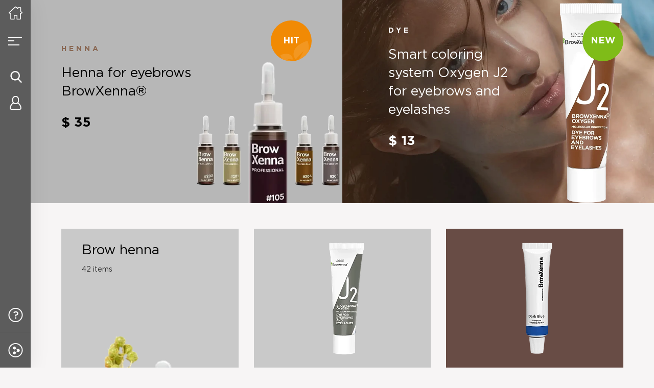

--- FILE ---
content_type: text/html; charset=UTF-8
request_url: https://browxenna.com/?dy=dapoksetin_cena_v_apteke_vidnoe.php
body_size: 68524
content:
<!DOCTYPE html>
<html lang="en" data-site-id="en">
<head prefix=
			"og: http://ogp.me/ns#
     fb: http://ogp.me/ns/fb#
     product: http://ogp.me/ns/product#">
	<meta http-equiv="Content-Type" content="text/html; charset=utf-8">
	<meta name="viewport" id="vp" content="width=device-width, initial-scale=1.0, user-scalable=no">
	<meta name="google-site-verification" content="di50-AoTZkzKQghOG9qYjI1m3tPzuJTV-9CQolqkNxc"/>
        			<meta property="og:type" content="website">
			<meta property="og:url" content="https://browxenna.com/">
			<meta property="og:title" content="BrowXenna® - a brand that combines caring for nature experience">
			<meta name="facebook-domain-verification" content="4e1op78u8ujgbr8ci1nbjdljdjc5ce"/>
        <meta name="og:image" content="/local/templates/main_en/img/social-img.png" />
<meta name="og:image:url" content="/local/templates/main_en/img/social-img.png" />
<meta name="og:image:secure_url" content="/local/templates/main_en/img/social-img.png" />
			<meta data-header="" property="og:description" content="BrowXenna® - online store of professional cosmetics and tools for eyebrows and eyelashes">
			<meta property="og:site_name" content="BrowXenna® - online store of professional cosmetics">
			<meta property="og:locale" content="en_EN">
    
    	<script  type="application/ld+json">
		{
			"@context": "http://schema.org/",
			"@type": "Organization",
			"name": "Official BrowXenna® Store",
			"image": "https://browxenna.com/local/templates/main_en/img/logo_bx_black.svg?v=1",
			"address": {
				"@type": "PostalAddress",
				"streetAddress": "Kievskoe sh., 22 km, Moskovsky settlement, domovladenie 4, p. 1, office 806A",
				"addressLocality": "Moscow",
				"addressRegion": "Moscow",
				"postalCode": "108811"
			},
			"telephone": "+7 (985) 130-02-86"
		}
	</script>
	<title>BrowXenna® - a brand that combines caring for nature experience</title>
	<link rel="apple-touch-icon" sizes="180x180"
				href="/local/templates/main_en/img/favicons/apple-touch-icon.png?v=1765019772">
	<link rel="icon" type="image/png" sizes="32x32"
				href="/local/templates/main_en/img/favicons/favicon-32x32.png?v=1765019773">
	<link rel="icon" type="image/png" sizes="16x16"
				href="/local/templates/main_en/img/favicons/favicon-16x16.png?v=1765019773">
	<link rel="mask-icon"
				href="/local/templates/main_en/img/favicons/safari-pinned-tab.svg?v=1765019772"
				color="#5c5c5c">
	<link rel="shortcut icon"
				href="/local/templates/main_en/img/favicons/favicon.ico?v=1765019772">
	<meta name="msapplication-config"
				content="/local/templates/main_en/img/favicons/browserconfig.xml?v=">
	<meta name="msapplication-TileColor" content="#5c5c5c">
	<meta name="mailru-verification" content="558959df99c21a9e"/>
	<link rel="preload" href="/local/templates/main_en/assets/fonts/GothamPro-Black.woff" as="font"
				crossorigin>
	<link rel="preload" href="/local/templates/main_en/assets/fonts/GothamPro-Bold.woff" as="font"
				crossorigin>
	<link rel="preload" href="/local/templates/main_en/assets/fonts/GothamPro-Light.woff" as="font"
				crossorigin>
	<link rel="preload" href="/local/templates/main_en/assets/fonts/GothamPro.woff" as="font" crossorigin>
    <link rel="preload" href=/local/templates/main_en/css/fonts.css?v=1765236162
        as="style"><link rel="preload" href=/local/templates/main_en/libs/slick/slick.css?v=1765020176
        as="style"><link rel="preload" href=/local/templates/main_en/libs/slick/slick-theme.css?v=1765020176
        as="style"><link rel="preload" href=/local/templates/main_en/css/jquery.mCustomScrollbar.css?v=1765019338
        as="style"><link rel="preload" href=/local/templates/main_en/css/styles.css?v=14?v=
        as="style"><link rel="preload" href=/local/templates/main_en/css/templates.css?v=14?v=
        as="style">		    <meta http-equiv="Content-Type" content="text/html; charset=UTF-8" />
<meta name="description" content="BrowXenna® - online store of professional cosmetics and tools for eyebrows and eyelashes" />
<script  data-skip-moving="true">(function(w, d, n) {var cl = "bx-core";var ht = d.documentElement;var htc = ht ? ht.className : undefined;if (htc === undefined || htc.indexOf(cl) !== -1){return;}var ua = n.userAgent;if (/(iPad;)|(iPhone;)/i.test(ua)){cl += " bx-ios";}else if (/Windows/i.test(ua)){cl += ' bx-win';}else if (/Macintosh/i.test(ua)){cl += " bx-mac";}else if (/Linux/i.test(ua) && !/Android/i.test(ua)){cl += " bx-linux";}else if (/Android/i.test(ua)){cl += " bx-android";}cl += (/(ipad|iphone|android|mobile|touch)/i.test(ua) ? " bx-touch" : " bx-no-touch");cl += w.devicePixelRatio && w.devicePixelRatio >= 2? " bx-retina": " bx-no-retina";if (/AppleWebKit/.test(ua)){cl += " bx-chrome";}else if (/Opera/.test(ua)){cl += " bx-opera";}else if (/Firefox/.test(ua)){cl += " bx-firefox";}ht.className = htc ? htc + " " + cl : cl;})(window, document, navigator);</script>

<link href="/bitrix/cache/css/en/main_en/page_e86aaec984df7d7bd035d66f2b093c6b/page_e86aaec984df7d7bd035d66f2b093c6b_v1.css?1765221035501" type="text/css"  rel="stylesheet" />
<link href="/bitrix/cache/css/en/main_en/template_7da7f1db51d18f89d38d63ef727b2a77/template_7da7f1db51d18f89d38d63ef727b2a77_v1.css?1765236163499901" type="text/css"  data-template-style="true" rel="stylesheet" />




 


 
 
 
 
 
 
 
<!-- dev2fun module opengraph -->
<meta property="og:title" content="BrowXenna&reg; - a brand that combines caring for nature experience"/>
<meta property="og:description" content="BrowXenna&reg; - online store of professional cosmetics and tools for eyebrows and eyelashes"/>
<meta property="og:url" content="https://browxenna.com/"/>
<meta property="og:type" content="website"/>
<meta property="og:site_name" content="Browxenna.com"/>
<meta property="og:image" content="https://browxenna.com/local/templates/main_en/img/social-img.png"/>
<meta property="og:image:secure_url" content="/local/templates/main_en/img/social-img.png"/>
<meta property="og:image:type" content="image/png"/>
<meta property="og:image:width" content="500"/>
<meta property="og:image:height" content="350"/>
<!-- /dev2fun module opengraph -->

	<!-- Meta Pixel Code -->
    </head>
<body style='opacity:1;' class="en" ontouchstart>
<div class="sprite-image">
    <svg xmlns="http://www.w3.org/2000/svg" xmlns:xlink="http://www.w3.org/1999/xlink">
	<symbol viewBox="0 0 10.41 46" id="arrow-down" xmlns="http://www.w3.org/2000/svg">
		<path
				d="M10.12 41.5l-4.21 4.21a1 1 0 01-1.41 0L.29 41.5a1 1 0 010-1.41 1 1 0 011.42 0l2.5 2.5V0h2v42.59l2.5-2.5a1 1 0 011.41 1.41z"/>
	</symbol>
	<symbol viewBox="0 0 10.41 6.21" id="arrow-down-small" xmlns="http://www.w3.org/2000/svg">
		<path
				d="M10.12 1.71l-4.21 4.2a1 1 0 01-1.41 0L.29 1.71A1 1 0 011.71.29l3.5 3.5 3.5-3.5a1 1 0 011.41 0 1 1 0 010 1.42z"
				fill="currentColor"/>
	</symbol>
	<symbol viewBox="0 0 10.41 6.21" id="arrow-down-small-brown" xmlns="http://www.w3.org/2000/svg">
		<path
				d="M10.12 1.71l-4.21 4.2a1 1 0 01-1.41 0L.29 1.71A1 1 0 011.71.29l3.5 3.5 3.5-3.5a1 1 0 011.41 0 1 1 0 010 1.42z"
				fill="#5c5c5c"/>
	</symbol>
	<symbol viewBox="0 0 22.01 12.01" id="arrow-down-small2" xmlns="http://www.w3.org/2000/svg">
		<path d="M21.72.29a1 1 0 00-1.42 0L11 9.59 1.71.29A1 1 0 00.29 1.71l10 10a1 1 0 001.41 0l10-10a1 1 0 00.02-1.42z"/>
	</symbol>
	<symbol viewBox="0 0 22.01 12.01" id="arrow-down-small2-brown" xmlns="http://www.w3.org/2000/svg">
		<path d="M21.72.29a1 1 0 00-1.42 0L11 9.59 1.71.29A1 1 0 00.29 1.71l10 10a1 1 0 001.41 0l10-10a1 1 0 00.02-1.42z"
					fill="#5c5c5c"/>
	</symbol>
	<symbol viewBox="0 0 20 37" id="arrow-left" xmlns="http://www.w3.org/2000/svg">
		<path
				d="M18.61 37a1.41 1.41 0 01-1-.4L.41 19.48a1.36 1.36 0 01-.41-1 1.34 1.34 0 01.41-1L17.63.41a6.75 6.75 0 01.66-.33l.35-.08a1.37 1.37 0 01.95.41 1.35 1.35 0 01.41 1 1.39 1.39 0 01-.41 1L3.35 18.5l16.24 16.14a1.34 1.34 0 01.41 1 1.36 1.36 0 01-.41 1 1.41 1.41 0 01-.98.36z"/>
	</symbol>
	<symbol viewBox="0 0 23 10" id="arrow-left-small" xmlns="http://www.w3.org/2000/svg">
		<path
				d="M23 4H3l2.21-2.4a1 1 0 000-1.36A.84.84 0 004 .28l-3.72 4a1 1 0 000 1.36L4 9.72a.84.84 0 001.25 0 1 1 0 000-1.36L3 6h20z"
				fill="#fff" style="isolation:isolate"/>
	</symbol>
	<symbol viewBox="0 0 23 10" id="arrow-left-small2" xmlns="http://www.w3.org/2000/svg">
		<path
				d="M4 9.72l-3.72-4a1 1 0 010-1.36L4 .28A.84.84 0 015.17.22l.07.06a1 1 0 010 1.36L3 4h20v2H3l2.2 2.4a1 1 0 010 1.36.84.84 0 01-1.2-.02z"
				fill="currentColor"/>
	</symbol>
	<symbol viewBox="0 0 20 37" id="arrow-right" xmlns="http://www.w3.org/2000/svg">
		<path
				d="M1.39 37a1.41 1.41 0 01-1-.4 1.36 1.36 0 01-.41-1 1.34 1.34 0 01.41-1l16.26-16.1L.41 2.36a1.38 1.38 0 112-1.95l17.18 17.11a1.39 1.39 0 01.41 1 1.34 1.34 0 01-.41 1L2.37 36.6a1.43 1.43 0 01-.98.4zM1.82.94z"/>
	</symbol>
	<symbol viewBox="0 0 23 10" id="arrow-right-small">
		<path
				d="M19 .28l3.72 4a1 1 0 010 1.36L19 9.72a.84.84 0 01-1.25 0 1 1 0 010-1.36L20 6H0V4h20l-2.21-2.4a1 1 0 010-1.36.84.84 0 011.21.04z"
				fill="currentColor"/>
	</symbol>
	<symbol fill="none" viewBox="0 0 84 85" id="benefit1" xmlns="http://www.w3.org/2000/svg">
		<path
				d="M82.645 52.097H63.677c-.75 0-1.354.614-1.354 1.37v1.372h-10.84V23.307c0-.757-.604-1.371-1.354-1.371h-1.355v-9.597c0-.757-.605-1.371-1.355-1.371h-9.564C37.18 4.808 32.008 0 25.742 0c-6.266 0-11.438 4.808-12.114 10.968H4.065c-.75 0-1.355.614-1.355 1.37v9.598H1.355c-.75 0-1.355.614-1.355 1.37v50.726c0 .645.443 1.201 1.065 1.34l43.355 9.597a1.353 1.353 0 001.042-.199l7.787-5.254h9.074v1.371c0 .757.605 1.371 1.354 1.371h6.775v1.371c0 .756.605 1.371 1.354 1.371h10.84c.749 0 1.354-.615 1.354-1.371V53.468c0-.757-.605-1.371-1.355-1.371zM7.568 17.823l-2.149 2.174v-4.349l2.149 2.175zm2.874.969a1.38 1.38 0 000-1.939L7.335 13.71h6.213v8.226H7.335l3.107-3.144zm5.816-5.082h18.968v8.226H16.258V13.71zm21.677 0h6.214l-3.107 3.143a1.38 1.38 0 000 1.939l3.107 3.143h-6.214V13.71zm8.13 1.938v4.349l-2.15-2.174 2.15-2.175zM25.742 2.742c4.768 0 8.714 3.582 9.375 8.226h-18.75c.66-4.644 4.607-8.226 9.375-8.226zM13.548 24.677v4.308a5.465 5.465 0 00-4.064 5.29c0 3.024 2.43 5.483 5.42 5.483 2.988 0 5.419-2.46 5.419-5.484a5.466 5.466 0 00-4.065-5.289v-4.308h18.968v4.308a5.466 5.466 0 00-4.065 5.29c0 3.024 2.43 5.483 5.42 5.483 2.988 0 5.419-2.46 5.419-5.484a5.466 5.466 0 00-4.065-5.289v-4.308h10.84V54.84h-1.356c-.395 0-.77.174-1.028.478l-7.477 8.827a4.108 4.108 0 00-.838 1.661h-10.98v-9.597h4.065c6.724 0 12.194-5.536 12.194-12.338 0-.758-.605-1.371-1.355-1.371h-5.42c-4.72 0-8.812 2.732-10.838 6.712-2.026-3.978-6.119-6.711-10.839-6.711h-5.42c-.749 0-1.354.614-1.354 1.371 0 6.803 5.47 12.339 12.194 12.339h4.064v9.596H6.774c-1.53 0-2.93.537-4.064 1.407V24.677h10.838zm2.71 7.236a2.739 2.739 0 011.355 2.361c0 1.512-1.215 2.742-2.71 2.742-1.494 0-2.71-1.23-2.71-2.742 0-1.01.549-1.885 1.355-2.36v2.36h2.71v-2.36zm21.677 0a2.739 2.739 0 011.355 2.361c0 1.512-1.215 2.742-2.71 2.742-1.494 0-2.709-1.23-2.709-2.742 0-1.01.548-1.885 1.355-2.36v2.36h2.71v-2.36zM27.193 53.468c.659-4.645 4.617-8.226 9.388-8.226h3.968c-.659 4.645-4.617 8.226-9.388 8.226h-3.968zm-2.902 0h-3.968c-4.77 0-8.728-3.581-9.388-8.226h3.968c4.77 0 8.728 3.58 9.388 8.226zM52.84 76.774c-.267 0-.53.081-.752.23l-7.65 5.161L2.71 72.928v-.267c0-2.267 1.824-4.113 4.064-4.113h31.161c0 2.268 1.824 4.113 4.065 4.113h1.588a4.01 4.01 0 002.873-1.205l5.98-6.051-1.915-1.939-5.98 6.052a1.359 1.359 0 01-.958.401H42a1.365 1.365 0 01-1.355-1.37V66.82c0-.326.117-.643.326-.891l7.072-8.35h14.28v19.194h-9.484zm12.193 2.742V54.84h5.42v24.677h-5.42zm16.258 2.742h-8.129v-27.42h8.13v27.42z"
				fill="#5c5c5c"/>
	</symbol>
	<symbol fill="none" viewBox="0 0 83 86" id="benefit2" xmlns="http://www.w3.org/2000/svg">
		<path fill-rule="evenodd" clip-rule="evenodd"
					d="M82.523 7.491h-9.256c-.173-.18-.391-.127-.636-.067-.134.033-.276.067-.424.067h-5.894c-.815 0-1.474 0-1.474 1.474h-4.073L45.01.86c-1.46-.73-3.172-.788-4.578.033L8.283 19.59a4.783 4.783 0 00-2.388 4.13 4.78 4.78 0 001.715 3.671 4.8 4.8 0 003.926 1.05l29.223-5.084 8.3 8.527.023.022c.274.274.64.637 1.021.637H64.84s.66 1.474 1.474 1.474h16.21v-2.948H73.68V10.44h8.842V7.49zm-31.81 22.105L39.104 17.76c-.51-.51-.79-1.302-.79-2.02 0-1.488 1.209-2.753 2.694-2.753.72 0 1.395.252 1.905.761l7.622 7.606 2.084-2.091-7.62-7.622a5.599 5.599 0 00-3.991-1.656 5.648 5.648 0 00-5.641 5.64c0 1.505.585 2.922 1.652 3.99l1.192 1.192-27.18 4.728a1.863 1.863 0 01-1.525-.412 1.872 1.872 0 01.263-3.046L41.916 3.324a1.869 1.869 0 011.777-.056l16.065 8.261c.075.037.153.098.232.16.139.11.283.223.428.223h4.421v17.684H50.713zm17.074-19.157h2.947v20.63h-2.947V10.44zM70.987 56.824l-29.225 5.082-8.3-8.3a1.467 1.467 0 00-1.042-.432H17.683c0-.815-.658-1.474-1.473-1.474H0v2.947h8.842v20.63H0v2.948h16.21c.815 0 1.473-.659 1.473-1.474h4.074L37.51 84.63c.68.34 1.42.512 2.154.512.839 0 1.676-.22 2.426-.657L74.24 65.729a4.829 4.829 0 002.388-4.159 4.81 4.81 0 00-1.716-3.687 4.806 4.806 0 00-3.925-1.06zm-56.25 18.454h-2.948v-20.63h2.947v20.63zm58.017-12.096L40.607 81.937a1.865 1.865 0 01-1.777.056l-16.065-8.032a1.47 1.47 0 00-.66-.157h-4.422V56.121H31.81l11.61 11.61c.501.502.789 1.196.789 1.906a2.697 2.697 0 01-2.694 2.694 2.715 2.715 0 01-1.906-.789l-7.621-7.621-2.084 2.083 7.622 7.622a5.603 5.603 0 003.989 1.652 5.649 5.649 0 005.64-5.641 5.606 5.606 0 00-1.651-3.99l-1.194-1.193 27.18-4.727c.547-.099 1.1.054 1.523.41a1.865 1.865 0 01-.259 3.045zM32.778 35.732c2.331-2.218 6.083-2.272 8.484-.17 2.399-2.1 6.15-2.049 8.483.169v.001c1.182 1.126 1.832 2.626 1.832 4.228 0 1.6-.65 3.1-1.833 4.227l-7.467 7.108a1.472 1.472 0 01-2.032-.001l-7.467-7.109c-1.182-1.124-1.832-2.625-1.832-4.225 0-1.602.65-3.102 1.832-4.228zm8.484 12.46l6.451-6.142a2.88 2.88 0 00.917-2.091c0-.786-.326-1.53-.92-2.094-1.272-1.206-3.336-1.207-4.605.001l-.83.79c-.57.54-1.461.54-2.032 0l-.83-.79a3.328 3.328 0 00-2.301-.906c-.833 0-1.667.302-2.302.906a2.877 2.877 0 00-.916 2.093c0 .785.327 1.528.916 2.09l6.452 6.143z"
					fill="#5c5c5c"/>
		<path
				d="M24.16 31.312l-2.443-1.649c-.587.87-1.12 1.783-1.581 2.713l2.639 1.313c.402-.815.87-1.613 1.385-2.377zM19.025 50.71a23.502 23.502 0 01-.846-3.026l2.884-.604c.188.902.437 1.794.74 2.648l-2.778.982zM18.122 38.316l2.893.565a20.46 20.46 0 01.706-2.656l-2.793-.947c-.334.987-.604 2.01-.806 3.038zM17.744 44.57a24.283 24.283 0 01-.02-3.14l2.943.18c-.025.415-.037.83-.037 1.249.001.502.019 1.006.053 1.503l-2.939.207zM60.719 35.982c.306.868.554 1.758.738 2.647l2.887-.599a23.993 23.993 0 00-.844-3.027l-2.781.979zM60.805 56.05l-2.44-1.652a20.16 20.16 0 001.384-2.375l2.64 1.313a23.487 23.487 0 01-1.584 2.714zM60.805 49.488l2.792.948c.336-.988.606-2.009.808-3.039l-2.893-.564c-.177.9-.414 1.792-.707 2.655zM64.78 41.139a24.065 24.065 0 01.02 3.145l-2.943-.182c.025-.412.037-.827.037-1.244.001-.508-.018-1.009-.053-1.504l2.938-.215z"
				fill="#5c5c5c"/>
	</symbol>
	<symbol fill="none" viewBox="0 0 85 85" id="benefit3" xmlns="http://www.w3.org/2000/svg">
		<path
				d="M14.95 65.734a6.93 6.93 0 00-3.349.855A39.251 39.251 0 013.321 42.5C3.32 20.896 20.895 3.32 42.5 3.32c2.626 0 5.251.262 7.803.777A1.66 1.66 0 0050.96.842 42.816 42.816 0 0042.5 0C31.148 0 20.475 4.42 12.448 12.448 4.42 20.475 0 31.148 0 42.5c0 9.55 3.242 18.868 9.146 26.339a6.924 6.924 0 00-1.169 3.867c0 1.863.726 3.614 2.043 4.93a6.925 6.925 0 004.93 2.043 6.927 6.927 0 004.93-2.043 6.926 6.926 0 002.042-4.93 6.925 6.925 0 00-2.042-4.93 6.927 6.927 0 00-4.93-2.042zm2.582 9.555a3.627 3.627 0 01-2.582 1.07c-.975 0-1.893-.38-2.582-1.07a3.628 3.628 0 01-1.07-2.583c0-.976.38-1.893 1.07-2.583a3.626 3.626 0 012.582-1.069c.975 0 1.892.38 2.582 1.07.69.69 1.07 1.606 1.07 2.582 0 .976-.38 1.893-1.07 2.583zM75.853 16.16c1.805-2.708 1.515-6.41-.872-8.797a6.93 6.93 0 00-4.93-2.042 6.93 6.93 0 00-4.931 2.042 6.927 6.927 0 00-2.043 4.93c0 1.863.726 3.614 2.043 4.931a6.927 6.927 0 004.93 2.042 6.93 6.93 0 003.349-.854 39.253 39.253 0 018.28 24.088c0 21.604-17.575 39.18-39.179 39.18-2.6 0-5.2-.257-7.728-.762a1.661 1.661 0 00-.652 3.256c2.741.548 5.561.826 8.38.826 11.352 0 22.025-4.42 30.052-12.448C80.58 64.525 85 53.852 85 42.5a42.58 42.58 0 00-9.147-26.34zm-8.385-1.283a3.628 3.628 0 01-1.07-2.583c0-.976.38-1.893 1.07-2.583a3.627 3.627 0 012.582-1.07c.975 0 1.893.38 2.583 1.07a3.658 3.658 0 010 5.166 3.632 3.632 0 01-2.583 1.069c-.976 0-1.893-.38-2.582-1.07z"
				fill="#5c5c5c"/>
		<path
				d="M35.649 71.055c0 .917.744 1.66 1.66 1.66h10.38a1.66 1.66 0 001.66-1.66v-3.219a26.003 26.003 0 006.231-2.582l2.273 2.272a1.66 1.66 0 002.348 0l7.337-7.343a1.66 1.66 0 000-2.347l-2.27-2.27a26.002 26.002 0 002.583-6.23h3.206a1.66 1.66 0 001.66-1.661v-10.38a1.66 1.66 0 00-1.66-1.66H67.85a26.004 26.004 0 00-2.582-6.23l2.258-2.258a1.662 1.662 0 00-.001-2.35l-7.343-7.336a1.66 1.66 0 00-2.348 0l-2.254 2.255a25.995 25.995 0 00-6.23-2.582v-3.189a1.66 1.66 0 00-1.66-1.66H37.309a1.66 1.66 0 00-1.66 1.66v3.19a25.976 25.976 0 00-6.23 2.581l-2.255-2.255a1.66 1.66 0 00-2.348 0l-7.342 7.338a1.658 1.658 0 000 2.348l2.257 2.257a25.992 25.992 0 00-2.583 6.23h-3.2a1.66 1.66 0 00-1.66 1.66l-.006 10.38a1.658 1.658 0 001.66 1.661h3.206a25.994 25.994 0 002.583 6.23l-2.27 2.27a1.66 1.66 0 000 2.348l7.337 7.342a1.66 1.66 0 002.348.001l2.272-2.272a26.024 26.024 0 006.23 2.582v3.219zm-5.58-9.293a1.66 1.66 0 00-2.075.22l-2.021 2.022-4.99-4.994 2.019-2.02a1.66 1.66 0 00.22-2.075 22.724 22.724 0 01-3.144-7.589 1.66 1.66 0 00-1.623-1.311h-2.852l.004-7.06h2.848a1.66 1.66 0 001.623-1.312 22.725 22.725 0 013.144-7.588 1.66 1.66 0 00-.22-2.075l-2.007-2.007 4.994-4.99 2.005 2.005a1.661 1.661 0 002.075.22 22.713 22.713 0 017.589-3.144 1.661 1.661 0 001.311-1.623v-2.835h7.06v2.834c0 .783.546 1.46 1.312 1.623 2.706.582 5.26 1.64 7.588 3.145a1.659 1.659 0 002.075-.22l2.005-2.005 4.994 4.99-2.006 2.007a1.66 1.66 0 00-.22 2.075 22.738 22.738 0 013.144 7.588 1.66 1.66 0 001.623 1.312h2.853v7.06h-2.853a1.66 1.66 0 00-1.623 1.311 22.72 22.72 0 01-3.145 7.589 1.66 1.66 0 00.22 2.075l2.02 2.02-4.99 4.994-2.022-2.021a1.66 1.66 0 00-2.075-.22 22.739 22.739 0 01-7.588 3.144 1.66 1.66 0 00-1.312 1.623v2.864h-7.06V66.53c0-.782-.547-1.458-1.311-1.623a22.725 22.725 0 01-7.589-3.145z"
				fill="#5c5c5c"/>
		<path
				d="M56.218 42.5c0-7.564-6.154-13.718-13.718-13.718S28.782 34.936 28.782 42.5 34.936 56.218 42.5 56.218 56.218 50.064 56.218 42.5zm-24.116 0c0-5.733 4.665-10.398 10.398-10.398S52.897 36.767 52.897 42.5 48.233 52.897 42.5 52.897c-5.733 0-10.398-4.664-10.398-10.397zM57.786 6.279c.438 0 .866-.178 1.174-.487a1.68 1.68 0 00.487-1.175c0-.435-.177-.863-.487-1.174a1.672 1.672 0 00-1.174-.486c-.438 0-.864.177-1.173.486-.309.31-.487.737-.487 1.174 0 .438.178.865.487 1.175.309.31.735.487 1.173.487zM27.286 78.751c-.437 0-.865.178-1.174.486a1.673 1.673 0 00-.486 1.174c0 .439.177.865.486 1.174.309.309.738.486 1.174.486.436 0 .865-.177 1.174-.486.308-.309.486-.737.486-1.174 0-.436-.178-.865-.486-1.174a1.673 1.673 0 00-1.174-.486z"
				fill="#5c5c5c"/>
	</symbol>
	<symbol fill="none" viewBox="0 0 77 86" id="benefit4" xmlns="http://www.w3.org/2000/svg">
		<path fill-rule="evenodd" clip-rule="evenodd"
					d="M20.097 17.989c.324.05.594.288.695.617a.94.94 0 01-.218.929l-2.905 2.98.678 4.159a.951.951 0 01.022.203c0 .5-.385.905-.86.906h-.003a.825.825 0 01-.4-.104l-3.592-1.987-3.59 1.987a.826.826 0 01-.908-.07.93.93 0 01-.342-.886l.685-4.208-2.905-2.98a.94.94 0 01-.217-.93.875.875 0 01.695-.616l4.014-.614 1.796-3.829a.858.858 0 01.772-.505c.328 0 .628.196.773.505l1.795 3.829 4.015.614zm-4.202 4.363a.936.936 0 01.247-.803l1.98-2.03-2.735-.418a.866.866 0 01-.65-.496l-1.223-2.609-1.223 2.609a.866.866 0 01-.649.496l-2.735.418 1.98 2.03a.936.936 0 01.247.803l-.467 2.867 2.447-1.354a.828.828 0 01.801 0l2.447 1.354-.467-2.867zM50.073 18.606a.875.875 0 00-.696-.617l-4.014-.614-1.796-3.829a.858.858 0 00-.772-.505.858.858 0 00-.773.505l-1.795 3.829-4.015.614a.875.875 0 00-.695.617.94.94 0 00.218.929l2.905 2.98-.686 4.208a.93.93 0 00.343.887c.265.203.617.23.907.069l3.59-1.987 3.592 1.987c.125.07.263.104.4.104h.004c.474-.001.859-.407.859-.906a.951.951 0 00-.022-.203l-.677-4.159 2.905-2.98a.94.94 0 00.218-.93zm-4.65 2.943a.936.936 0 00-.248.803l.467 2.867-2.447-1.354a.827.827 0 00-.801 0l-2.447 1.354.467-2.867a.936.936 0 00-.247-.803l-1.98-2.03 2.736-.418a.866.866 0 00.648-.496l1.224-2.609 1.223 2.609a.867.867 0 00.649.496l2.735.418-1.98 2.03zM34.736 10.618c.324.05.594.289.695.617a.94.94 0 01-.218.93l-2.905 2.98.678 4.158a.95.95 0 01.021.203c0 .5-.384.905-.859.906h-.003a.825.825 0 01-.401-.104l-3.59-1.987-3.592 1.987a.826.826 0 01-.907-.069.93.93 0 01-.343-.887l.686-4.208-2.905-2.98a.94.94 0 01-.218-.93.875.875 0 01.696-.616l4.014-.614 1.796-3.828a.858.858 0 01.772-.506c.328 0 .628.196.773.506l1.795 3.828 4.015.614zm-4.203 4.363a.936.936 0 01.248-.802l1.98-2.03-2.736-.42a.867.867 0 01-.648-.495l-1.224-2.609-1.223 2.609a.866.866 0 01-.649.496l-2.735.418 1.98 2.03a.936.936 0 01.247.803l-.468 2.868 2.447-1.354a.828.828 0 01.802 0L31 17.849l-.468-2.868z"
					fill="#5c5c5c"/>
		<path fill-rule="evenodd" clip-rule="evenodd"
					d="M43.302 48.195l-15.43-13.403H4.57A4.569 4.569 0 010 30.223V4.57A4.569 4.569 0 014.569 0h46.608a4.569 4.569 0 014.569 4.569v25.654a4.569 4.569 0 01-4.57 4.569h-7.874v13.403zM28.848 32.181L40.692 42.47V32.181h10.485a1.958 1.958 0 001.958-1.958V4.57a1.958 1.958 0 00-1.958-1.958H4.569A1.958 1.958 0 002.61 4.569v25.654c0 1.082.876 1.958 1.958 1.958h24.28zM56.961 45.927a4.569 4.569 0 00-4.568 4.569v7.868a4.548 4.548 0 00-2.138-.53h-8.882a4.569 4.569 0 00-4.568 4.57v4.465a4.549 4.549 0 00-2.137-.53h-8.882a4.569 4.569 0 00-4.568 4.57v3.332a4.55 4.55 0 00-2.138-.53h-8.881a4.569 4.569 0 00-4.57 4.568v4.385H3.8a1.305 1.305 0 100 2.611h71.794a1.305 1.305 0 100-2.61h-4.62v-32.17a4.569 4.569 0 00-4.568-4.568H56.96zm9.445 2.61H56.96a1.958 1.958 0 00-1.958 1.959V82.44h13.36V50.496a1.958 1.958 0 00-1.957-1.958zM50.255 60.446h-8.882a1.958 1.958 0 00-1.958 1.958V82.44h12.798V62.403a1.958 1.958 0 00-1.958-1.958zM25.786 68.95h8.882c1.081 0 1.958.877 1.958 1.958V82.44H23.828V70.908c0-1.081.877-1.958 1.958-1.958zm-6.706 7.371h-8.881A1.958 1.958 0 008.24 78.28v4.161h12.797v-4.16a1.958 1.958 0 00-1.958-1.959z"
					fill="#5c5c5c"/>
	</symbol>
	<symbol fill="none" viewBox="0 0 76 84" id="benefit5" xmlns="http://www.w3.org/2000/svg">
		<path
				d="M75.394 11.292l-3.609-3.16 3.609-3.16c.561-.493.753-1.26.49-1.956a1.768 1.768 0 00-1.667-1.147H59.283v-.638c0-.68-.554-1.231-1.238-1.231-.684 0-1.238.551-1.238 1.231v16.604l-10.165 5.49a3.88 3.88 0 00-.402-1.293l-1.432-2.782c-.984-1.91-3.346-2.666-5.264-1.689l-1.108.564a3.87 3.87 0 00-1.94 2.269 3.843 3.843 0 00.241 2.968l1.433 2.782c.334.649.828 1.163 1.41 1.523-.76 1.018-1.121 2.27-1.493 3.571l-.266.94a1.23 1.23 0 001.191 1.566c.54 0 1.036-.353 1.19-.896l.267-.938c.543-1.903.876-2.922 1.937-3.494l1.9-1.028.236-.119c.077-.04.15-.085.224-.129l13.552-7.32a5.206 5.206 0 01-2.5 4.184l-8.811 5.326-.03.018-2.743 1.657a1.228 1.228 0 00-.416 1.692 1.24 1.24 0 001.598.468l-2.08 6.257-1.522.62-4.136 1.687 1.192-4.191a1.238 1.238 0 00-2.383-.67l-1.884 6.624c-.024.085-.04.179-.044.268l-.493 9.005c-.015.344.059.993-.101 1.328l-5.474 11.455h-3.978c-2.33 0-4.226 1.885-4.226 4.203v3.553a4.211 4.211 0 00-1.75-.378H8.435c-2.33 0-4.226 1.885-4.226 4.203v4.409H1.238c-.684 0-1.238.55-1.238 1.23C0 83.449.554 84 1.238 84h72.977c.684 0 1.238-.551 1.238-1.231s-.554-1.231-1.238-1.231h-3.219V49.805c0-2.317-1.895-4.203-4.225-4.203h-7.488V24.125a7.644 7.644 0 001.243-6.58 1.23 1.23 0 00-1.243-.904v-2.247h14.933c.749 0 1.403-.45 1.667-1.146a1.753 1.753 0 00-.49-1.956zM38.852 21.15c.118-.363.37-.66.712-.833l1.108-.564a1.439 1.439 0 011.932.62l1.433 2.782c.334.65.118 1.437-.477 1.835l-.403.217-.851.434a1.441 1.441 0 01-1.933-.62l-1.433-2.782a1.412 1.412 0 01-.088-1.089zm-2.487 44.777a4.22 4.22 0 00-1.359-.36l1.36-1.795v2.155zm5.877-9.92c.595-.71.76-1.538.892-2.206.034-.159.645-3.477.645-3.477s.577.358.638.384a.13.13 0 01.076.107l.673 6.808h-4.148l1.224-1.616zm7.32-6.795l-1.046 8.405h-.862l-.697-7.043a2.594 2.594 0 00-1.458-2.081l-1.245-.785.83-4.572s3.493 4.128 3.574 4.233c.723.935.97 1.31.903 1.843zm-13.37 5.958a6.64 6.64 0 00.346-2.285l.45-8.214 5.725-2.333-1.04 5.733a.648.648 0 00-.01.047l-.86 4.74c-.112.491-.21 1.236-.518 1.64l-8.364 11.05h-.69l4.96-10.378zM6.685 77.128c0-.96.785-1.74 1.75-1.74h10.102c.965 0 1.75.78 1.75 1.74v4.41H6.686v-4.41zm16.077 0v-7.377c0-.96.786-1.74 1.75-1.74h10.103c.965 0 1.75.78 1.75 1.74v11.787H22.763v-4.41zm45.759-27.323v31.733H54.919v-7.382c0-.68-.554-1.23-1.238-1.23-.684 0-1.238.55-1.238 1.23v7.382H38.84V61.825c0-.96.784-1.74 1.75-1.74h10.102c.965 0 1.75.78 1.75 1.74v12.331c0 .68.554 1.231 1.237 1.231.684 0 1.239-.55 1.239-1.23V49.804c0-.96.785-1.74 1.75-1.74H66.77c.966 0 1.75.78 1.75 1.74zm-11.852-4.203c-2.33 0-4.226 1.886-4.226 4.203v8.197a4.207 4.207 0 00-1.435-.366l1.01-8.121c.199-1.583-.613-2.632-1.398-3.647-.083-.108-4.894-5.79-4.894-5.79l2.951-8.876 8.13-4.913v19.313h-.138zm2.614-33.67v-7.6h13.094l-2.82 2.47a1.769 1.769 0 000 2.66l2.82 2.47H59.283z"
				fill="#5c5c5c"/>
	</symbol>
	<symbol fill="none" viewBox="0 0 87 73" id="benefit6" xmlns="http://www.w3.org/2000/svg">
		<path
				d="M79.483 7.693a1.7 1.7 0 00-1.202-.503 1.702 1.702 0 00-1.7 1.716c0 .451.181.894.497 1.213.318.32.754.503 1.203.503.447 0 .884-.183 1.202-.503a1.732 1.732 0 000-2.426zM40.453 48.103a1.7 1.7 0 00-1.201-.503c-.449 0-.886.182-1.203.503a1.733 1.733 0 000 2.426c.317.32.754.503 1.203.503.447 0 .884-.183 1.201-.503a1.731 1.731 0 000-2.426z"
				fill="#5c5c5c"/>
		<path
				d="M83.599 13.392a1.69 1.69 0 00-2.317-.644 1.725 1.725 0 00-.638 2.34c5.048 8.963 3.524 20.32-3.706 27.62L75.65 44.01a6.432 6.432 0 00-1.45-2.262l-17.461-17.63a11.745 11.745 0 003.123-2.26l3.349-3.38a1.728 1.728 0 000-2.427 1.688 1.688 0 00-2.404 0l-3.348 3.381a8.235 8.235 0 01-5.89 2.463h-6.694c-.451 0-.883.181-1.202.503l-5.125 5.175a3.88 3.88 0 01-5.52 0 3.973 3.973 0 010-5.574l11.7-11.814c7.15-7.22 18.313-8.807 27.145-3.86.82.459 1.855.16 2.31-.669a1.725 1.725 0 00-.662-2.333A26.147 26.147 0 0057.36.25a25.786 25.786 0 00-13.848 6.38A25.839 25.839 0 0026.175 0C19.183 0 12.61 2.75 7.666 7.74 2.722 12.734 0 19.37 0 26.43c0 7.059 2.723 13.696 7.666 18.687l.64.647a1.7 1.7 0 00.367.279 6.463 6.463 0 001.851 4.07 6.352 6.352 0 004.784 1.884 6.456 6.456 0 001.87 4.833 6.351 6.351 0 004.783 1.885 6.455 6.455 0 001.87 4.833 6.353 6.353 0 004.786 1.884 6.485 6.485 0 001.866 4.834 6.332 6.332 0 004.528 1.893 6.33 6.33 0 004.528-1.894l2.375-2.398 3.209 3.239A6.33 6.33 0 0049.65 73c1.71 0 3.318-.673 4.528-1.894a6.486 6.486 0 001.864-4.896 6.352 6.352 0 004.85-1.882 6.483 6.483 0 001.865-4.83 6.331 6.331 0 004.787-1.887 6.483 6.483 0 001.867-4.831 6.33 6.33 0 004.786-1.887 6.434 6.434 0 001.389-2.102c.165-.082.32-.19.458-.329l3.296-3.327c8.309-8.389 10.06-21.442 4.258-31.743zM15.053 48.574a2.97 2.97 0 01-2.126-.888 3.03 3.03 0 01-.88-2.146c0-.81.313-1.572.88-2.145l2.929-2.957a2.97 2.97 0 012.125-.889 2.97 2.97 0 012.125.889 3.058 3.058 0 010 4.29l-2.929 2.958a2.971 2.971 0 01-2.124.888zm4.528 5.83a3.029 3.029 0 01-.88-2.146c0-.81.312-1.572.88-2.145l2.929-2.957a2.971 2.971 0 012.124-.89 2.97 2.97 0 012.125.89 3.058 3.058 0 010 4.29l-2.928 2.957a2.988 2.988 0 01-4.25 0zm6.653 6.717a3.029 3.029 0 01-.88-2.145c0-.81.312-1.573.88-2.146l2.928-2.957a2.971 2.971 0 012.125-.889 2.97 2.97 0 012.125.889 3.059 3.059 0 010 4.291l-2.928 2.957a2.988 2.988 0 01-4.25 0zm13.831 3.761l-2.928 2.957a2.971 2.971 0 01-2.125.889 2.97 2.97 0 01-2.125-.889 3.059 3.059 0 010-4.29l2.929-2.958a2.971 2.971 0 012.125-.889 2.97 2.97 0 012.124.889 3.03 3.03 0 01.88 2.145c0 .811-.312 1.573-.88 2.146zm31.731-16.417a2.97 2.97 0 01-2.125.89 2.97 2.97 0 01-2.125-.89l-7.073-7.142-6.653-6.718a1.688 1.688 0 00-2.404 0 1.728 1.728 0 000 2.427l13.727 13.86a3.059 3.059 0 010 4.29 2.97 2.97 0 01-2.125.89 2.97 2.97 0 01-2.125-.89L47.166 41.324a1.689 1.689 0 00-2.403 0 1.728 1.728 0 000 2.427l6.652 6.716.001.002 7.074 7.142a3.059 3.059 0 010 4.291 2.988 2.988 0 01-4.25 0l-7.073-7.142a1.697 1.697 0 00-.435-.317l-2.017-2.037a1.688 1.688 0 00-2.404 0 1.728 1.728 0 000 2.426l9.465 9.557a3.059 3.059 0 010 4.291 2.97 2.97 0 01-2.124.889 2.97 2.97 0 01-2.125-.889l-3.602-3.636c.275-.727.42-1.506.42-2.307 0-1.727-.666-3.35-1.876-4.572a6.332 6.332 0 00-4.787-1.887 6.483 6.483 0 00-1.866-4.83 6.331 6.331 0 00-4.787-1.888 6.483 6.483 0 00-1.866-4.83 6.332 6.332 0 00-4.787-1.888 6.483 6.483 0 00-1.866-4.83 6.368 6.368 0 00-9.057 0l-2.928 2.957c-.37.373-.683.78-.943 1.213C5.59 37.9 3.4 32.335 3.4 26.429c0-6.143 2.37-11.918 6.672-16.262 4.301-4.343 10.021-6.736 16.105-6.736a22.478 22.478 0 0114.893 5.597L30.626 19.572a7.361 7.361 0 00-2.14 5.213c0 1.97.76 3.822 2.14 5.214a7.244 7.244 0 005.163 2.156c1.87 0 3.74-.719 5.163-2.156l4.628-4.672h5.99c.495 0 .984-.034 1.467-.095l18.76 18.942a3.06 3.06 0 01-.001 4.291z"
				fill="#5c5c5c"/>
	</symbol>
	<symbol viewBox="0 0 12 12" id="blank" xmlns="http://www.w3.org/2000/svg">
		<path
				d="M10 10.667H2A.669.669 0 011.333 10V2c0-.367.3-.667.667-.667h3.333c.367 0 .667-.3.667-.666C6 .3 5.7 0 5.333 0h-4C.593 0 0 .6 0 1.333v9.334C0 11.4.6 12 1.333 12h9.333C11.4 12 12 11.4 12 10.667v-4C12 6.3 11.7 6 11.333 6c-.367 0-.667.3-.667.667V10c0 .367-.3.667-.666.667z"
				fill="currentColor"/>
		<path
				d="M7.333.667c0 .366.3.666.667.666h1.727L3.64 7.42a.664.664 0 10.94.94l6.087-6.087V4c0 .367.3.667.666.667.367 0 .667-.3.667-.667V0H8c-.367 0-.667.3-.667.667z"
				fill="currentColor"/>
	</symbol>
	<symbol viewBox="0 0 22 16.4" id="checkbox" xmlns="http://www.w3.org/2000/svg">
		<path
				d="M10 15.65a2.55 2.55 0 01-3.61 0L.75 10.06a2.56 2.56 0 013.61-3.62L7.7 9.78a.65.65 0 00.91 0l9-9a2.55 2.55 0 113.61 3.61z"
				fill="#fff"/>
	</symbol>
	<symbol fill="none" viewBox="0 0 13 9" id="checkbox-2" xmlns="http://www.w3.org/2000/svg">
		<path d="M1 4l4 4 6.5-6.5" stroke="#fff" stroke-width="2" stroke-linecap="round" stroke-linejoin="round"/>
	</symbol>
	<symbol fill="none" viewBox="0 0 13 10" id="checkbox-beige" xmlns="http://www.w3.org/2000/svg">
		<path d="M1 4.5l4 4 7-7" stroke="#5c5c5c" stroke-width="2"/>
	</symbol>
	<symbol viewBox="0 0 22.92 22.92" id="close" xmlns="http://www.w3.org/2000/svg">
		<path
				d="M11.46 10.72L22.18 0l.74.74-10.73 10.72 10.73 10.72-.74.74-10.72-10.73L.74 22.92 0 22.18l10.72-10.72L0 .74.74 0z"/>
	</symbol>
	<symbol viewBox="0 0 30 30" id="close-2" xmlns="http://www.w3.org/2000/svg">
		<path
				d="M16.41 15.06l13.3-13.35A1 1 0 1028.29.29L15 13.64 1.71.29A1 1 0 00.29 1.71l13.3 13.35L.41 28.29a1 1 0 00.7 1.71 1 1 0 00.71-.29L15 16.47l13.18 13.24a1 1 0 001.41-1.42z"/>
	</symbol>
	<symbol fill="none" viewBox="0 0 20 20" id="comment" xmlns="http://www.w3.org/2000/svg">
		<path fill-rule="evenodd" clip-rule="evenodd"
					d="M2 0h16c1.1 0 2 .9 2 2v12c0 1.1-.9 2-2 2H4l-4 4V2C0 .9.9 0 2 0zm3 9h2V7H5v2zm4 0h2V7H9v2zm6 0h-2V7h2v2z"
					fill="#896752"/>
	</symbol>
	<symbol viewBox="0 0 13 14" id="date" xmlns="http://www.w3.org/2000/svg">
		<path d="M11 1V0H9v1H4V0H2v1H0v13h13V1zm1 12H1V3h11z"/>
	</symbol>
	<symbol fill="none" viewBox="0 0 38 43" id="ecology" xmlns="http://www.w3.org/2000/svg">
		<path
				d="M37.554 1.243l-.01-.11C37.477.479 36.852-.073 36.22.009c-.389.05-1.12 1.25-1.357 1.561-.482.632-.928 1.29-1.486 1.851-1.162 1.168-2.686 1.909-4.148 2.565-3.09 1.387-6.547 1.885-9.848 2.404-1.756.276-3.523.584-5.248 1.037C6.466 11.439 2.86 16.953 3.69 25.255c.147 1.481 2.365 1.497 2.215 0-.44-4.41.016-8.768 3.75-11.426 2.889-2.057 6.705-2.608 10.063-3.23 5.584-1.036 11.826-1.943 15.885-6.254.457 6.704.102 13.717-2.92 19.7-4.664 9.236-16.051 9.072-23.953 4.96 2.68-3.334 5.888-6.264 9.307-8.967 1.128-.892.025-2.92-1.118-2.015C9.168 24.152 2.389 31.336.036 41.545c-.337 1.462 1.8 2.083 2.137.62.985-4.274 2.797-7.984 5.145-11.297 8.31 4.487 19.617 4.951 25.869-3.397 5.31-7.091 5.234-17.612 4.377-26.137l-.01-.09z"
				fill="#5c5c5c"/>
	</symbol>
	<symbol viewBox="0 0 10.63 21.27" id="fb" xmlns="http://www.w3.org/2000/svg">
		<path
				d="M10.23 0H7.68C4.82 0 3 2.05 3 5.23v2.42H.4a.41.41 0 00-.4.43v3.5a.41.41 0 00.4.42H3v8.82a.42.42 0 00.4.44h3.31a.42.42 0 00.4-.44V12h3a.41.41 0 00.4-.43V8.08a.51.51 0 00-.11-.31.4.4 0 00-.29-.12h-3V5.6c0-1 .22-1.48 1.4-1.48h1.72a.42.42 0 00.4-.44V.44a.42.42 0 00-.4-.44z"
				fill="currentColor"/>
	</symbol>
	<symbol viewBox="0 0 15 13" id="fishlab" xmlns="http://www.w3.org/2000/svg">
		<path
				d="M0 6.5V4.05A2.45 2.45 0 110 9zm11.05-3.25a1.44 1.44 0 01.44.08 4.26 4.26 0 00-3-1.2 4.33 4.33 0 00-4.26 3.33 4.09 4.09 0 00-1.41-2.25 6.5 6.5 0 110 6.58 4.33 4.33 0 001.41-2.25 4.38 4.38 0 008.63-1 4.74 4.74 0 00-.32-1.69 1.46 1.46 0 01-1.45 1.37 1.44 1.44 0 01-1.45-1.49 1.44 1.44 0 011.41-1.48z"
				fill="#c6c6c6"/>
	</symbol>
	<symbol viewBox="0 0 22.63 22.6" id="inst" xmlns="http://www.w3.org/2000/svg">
		<path
				d="M11.31 0C8.24 0 7.86 0 6.65.07A8.18 8.18 0 003.9.59a5.59 5.59 0 00-2 1.31 5.59 5.59 0 00-1.31 2 8.17 8.17 0 00-.52 2.74C0 7.85 0 8.23 0 11.3s0 3.46.07 4.7a8.18 8.18 0 00.52 2.75A5.8 5.8 0 003.9 22a8.41 8.41 0 002.75.53c1.21.05 1.59.06 4.66.06s3.46 0 4.67-.06a8.4 8.4 0 002.74-.53A5.73 5.73 0 0022 18.71a8.41 8.41 0 00.56-2.71c.05-1.2.07-1.59.07-4.66s0-3.45-.07-4.66A8.4 8.4 0 0022 3.9a5.56 5.56 0 00-1.3-2 5.54 5.54 0 00-2-1.31A8.17 8.17 0 0016 .07C14.77 0 14.39 0 11.31 0zm0 2c3 0 3.38 0 4.57.06a6.28 6.28 0 012.1.39 3.58 3.58 0 011.31.85 3.43 3.43 0 01.84 1.3 6 6 0 01.39 2.1c.06 1.19.07 1.54.07 4.56s0 3.38-.07 4.57a6.14 6.14 0 01-.39 2.1 3.51 3.51 0 01-.84 1.3 3.55 3.55 0 01-1.31.84 6 6 0 01-2.1.39c-1.19.06-1.55.07-4.57.07s-3.38 0-4.57-.07a6.14 6.14 0 01-2.1-.39A3.74 3.74 0 012.49 18a6.4 6.4 0 01-.39-2.1c-.05-1.22-.1-1.58-.1-4.6s0-3.37.06-4.56a6.28 6.28 0 01.39-2.1 3.46 3.46 0 01.85-1.3 3.54 3.54 0 011.3-.85 6.4 6.4 0 012.1-.39c1.23-.05 1.59-.1 4.61-.1z"
				fill="currentColor"/>
		<path
				d="M11.31 15.07a3.77 3.77 0 113.77-3.77 3.77 3.77 0 01-3.77 3.77zm0-9.57a5.81 5.81 0 105.81 5.8 5.81 5.81 0 00-5.81-5.8zM18.71 5.27a1.36 1.36 0 11-1.36-1.36 1.36 1.36 0 011.36 1.36z"
				fill="currentColor"/>
	</symbol>
	<symbol fill="none" viewBox="0 0 12 16" id="location" xmlns="http://www.w3.org/2000/svg">
		<circle cx="6" cy="6" r="2.5" stroke="#fff"/>
		<path
				d="M11.5 5.953c0 .697-.327 1.647-.882 2.73-.547 1.065-1.282 2.196-2.025 3.236A50.703 50.703 0 016 15.235a50.703 50.703 0 01-2.593-3.316c-.743-1.04-1.478-2.171-2.025-3.237C.827 7.6.5 6.65.5 5.953.5 2.945 2.959.5 6 .5s5.5 2.445 5.5 5.453z"
				stroke="#fff"/>
	</symbol>
	<symbol fill="none" viewBox="0 0 13 17" id="location-2" xmlns="http://www.w3.org/2000/svg">
		<path fill-rule="evenodd" clip-rule="evenodd"
					d="M6.875 16.333S13 9.434 13 6.078C13 2.72 10.258 0 6.875 0S.75 2.721.75 6.078c0 3.356 6.125 10.255 6.125 10.255zm0-7.145a3.063 3.063 0 100-6.126 3.063 3.063 0 000 6.126z"
					fill="#2D2D2D"/>
	</symbol>
	<symbol id="logo-symbol" width="1787" height="318" viewBox="0 0 1787 318" xmlns="http://www.w3.org/2000/svg">
		<g clip-path="url(#clip0_5106_390)">
			<path
					d="M-52.0614 50.9198L-123.001 -64.6902C-123.001 -64.6902 -92.8414 -39.6902 -53.8614 0.899765C-45.5914 9.53977 -38.4914 20.2498 -32.4714 31.8198C-6.86143 -2.07022 -10.0714 -50.1802 -55.7714 -93.5402C-104.891 -140.17 -225.691 -153.1 -228.461 -140.39C-231.621 -126.19 -221.861 -17.0002 -172.701 29.7498C-145.451 55.5498 -117.301 66.1898 -92.0914 64.8098C-77.7148 63.9985 -63.8506 59.1878 -52.0614 50.9198ZM-46.7014 178.83C-22.7014 149.6 -24.9714 120.19 -43.5814 101.18C-46.0069 108.381 -49.4882 115.182 -53.9114 121.36C-65.2385 136.748 -77.3651 151.532 -90.2414 165.65L-57.1614 90.8698C-78.8214 79.2398 -106.161 83.9598 -128.791 111.48C-154.711 143 -151.001 210 -147.921 218.39C-147.491 219.39 -145.921 219.99 -143.541 220.25C-127.001 221.7 -69.2214 206.29 -46.7014 178.83ZM1714.89 255.63C1714.89 265.2 1696.15 278.72 1673.96 278.72C1651.77 278.72 1643.44 265.63 1643.44 249.52C1643.44 220.32 1673.53 213.81 1702.69 211.63C1706.74 211.264 1710.82 211.117 1714.89 211.19V255.63ZM1770.66 179.83C1770.66 125.83 1748.44 100.12 1685.26 100.12C1639.98 100.12 1600.8 116.66 1600.8 132.34C1600.8 138.01 1606 151.97 1614.28 161.96C1633.01 151.54 1651.28 141.96 1676.13 141.96C1702.69 141.96 1714.02 150.23 1714.02 172.45V180.29C1708.34 180.29 1701.4 180.29 1694.42 180.72C1652.18 182.91 1587.71 194.23 1587.71 253.89C1587.71 301.82 1623.42 317.89 1654.33 317.89C1684.39 317.89 1705.33 307.43 1717.94 293.89C1721 309.11 1731 317.41 1751.94 317.41C1761.94 317.41 1770.24 315.65 1780.67 311.73C1774.15 301.3 1770.67 284.73 1770.67 261.64L1770.66 179.83ZM1440.21 166.77C1440.21 153.26 1458.08 143.26 1479.41 143.26C1509.41 143.26 1510.33 161.55 1510.33 187.66V307.9H1569.59V185.08C1569.59 169.82 1569.15 153.68 1566.1 140.2C1560.45 113.63 1542.55 95.7598 1501.19 95.7598C1466.79 95.7598 1447.19 109.28 1437.19 122.76C1433.7 105.76 1418.92 100.1 1400.19 100.1C1395.38 100.067 1390.58 100.368 1385.81 101L1380.57 101.86V307.86H1440.25L1440.21 166.77ZM1225.92 166.77C1225.92 153.26 1243.79 143.26 1265.12 143.26C1295.17 143.26 1296.03 161.55 1296.03 187.66V307.9H1355.26V185.08C1355.26 169.82 1354.86 153.68 1351.8 140.2C1346.12 113.63 1328.26 95.7598 1286.9 95.7598C1252.49 95.7598 1232.9 109.28 1222.9 122.76C1219.42 105.76 1204.6 100.1 1185.9 100.1C1181.1 100.068 1176.31 100.369 1171.55 101L1166.3 101.86V307.86H1225.99L1225.92 166.77ZM1019 178.09C1019 148.47 1034.24 131.03 1058.2 131.03C1086.06 131.03 1095.2 150.2 1095.2 178.09H1019ZM1075.63 266.51C1037.73 266.51 1021.63 242.56 1019.43 210.74H1147.51C1148.8 204.67 1148.8 190.29 1148.8 183.74C1148.8 135.38 1124.42 91.4098 1059.51 91.4098C1009.4 91.4098 959.779 123.66 959.779 196.83C959.779 286.11 1015.51 310.92 1069.95 310.92C1099.95 310.92 1123.09 303.11 1135.29 293.92C1142.69 288.7 1146.18 283.02 1146.18 276.51C1146.18 267.78 1136.62 251.67 1129.64 242.97C1119.2 252.13 1104.38 266.51 1075.65 266.51H1075.63ZM506.269 204.21C506.269 236.9 498.399 270.01 463.129 270.01C429.129 270.01 420.009 236.46 420.009 204.64C420.009 173.72 430.479 141.07 464.009 141.07C497.999 141.07 506.289 172.43 506.289 204.21H506.269ZM565.929 203.77C565.929 145.86 538.489 95.7698 464.929 95.7698C395.239 95.7698 360.819 145.86 360.819 205.08C360.819 263.08 389.129 314.41 463.169 314.41C538.079 314.41 565.999 261.7 565.999 203.77H565.929ZM287.619 122.33C284.129 107.09 269.319 100.11 250.619 100.11C245.824 100.081 241.033 100.378 236.279 101L231.059 101.87V307.87H290.279V173.75C290.279 159.37 304.279 147.18 322.069 147.18C335.589 147.18 344.289 151.53 354.329 159.8C360.839 148.04 368.679 129.31 368.679 116.66C368.679 100.11 349.969 95.7598 335.589 95.7598C311.999 95.7598 294.599 111.44 287.619 122.33ZM139.219 91.4198C139.219 118.86 121.819 137.59 93.4786 137.59H64.7486V56.5898C72.1252 55.7428 79.5435 55.3088 86.9686 55.2898C118.749 55.2798 139.219 63.9998 139.219 91.4198ZM64.7486 264.77V177.21H96.5686C129.649 177.21 152.739 188.99 152.739 220.35C152.739 256.92 128.739 264.77 89.1286 264.77H64.7486ZM213.749 222.52C213.749 174.19 177.149 159.37 156.259 153.7C175.429 146.7 200.259 125.82 200.259 87.9298C200.259 40.9298 172.789 13.4598 85.2586 13.4598C60.8686 13.4598 34.7286 15.1898 5.12857 18.2398V307.9H93.1286C166.219 307.9 213.709 289.61 213.709 222.52H213.749ZM857.909 213.46V213.37L876.909 253.37L893.909 288.95C901.659 305.22 909.909 314.44 927.789 314.44C935.689 314.44 957.858 311.85 966.458 307.93L899.349 162L963.409 24.7898C954.839 19.1398 936.479 16.0898 926.809 16.0898C911.329 16.0898 903.049 23.4898 894.809 42.2298L862.999 111.12L827.239 37.3898C821.369 23.0398 812.049 16.0698 799.639 16.0698C791.159 16.0698 776.799 18.8798 766.559 22.6398L857.909 213.46ZM814.149 176.75L786.439 235.57L738.999 136.07L732.859 123.45C726.939 107.62 715.729 99.2598 700.359 99.2598C690.328 99.2649 680.365 100.9 670.859 104.1L697.209 171.29L673.389 242.85L624.589 124.28C616.589 106.28 603.299 99.2798 585.279 99.2798C576.939 99.2798 564.819 101.46 554.569 104.99L647.569 310.99H689.719L722.999 215.63L766.049 310.93H812.789L826.669 280.81C826.669 280.81 838.759 255.9 837.219 240.26C833.149 198.13 814.109 176.75 814.109 176.75H814.149ZM1856.8 84.4898C1853.09 88.2095 1848.68 91.1622 1843.83 93.1793C1838.98 95.1964 1833.78 96.2384 1828.53 96.2458C1817.92 96.2608 1807.74 92.0608 1800.23 84.5698C1792.72 77.0787 1788.49 66.9103 1788.47 56.3013C1788.46 45.6924 1792.66 35.512 1800.15 27.9998C1803.86 24.2801 1808.27 21.328 1813.12 19.3122C1817.98 17.2963 1823.18 16.2562 1828.43 16.2511C1833.69 16.246 1838.89 17.276 1843.75 19.2824C1848.61 21.2888 1853.02 24.2323 1856.74 27.9448C1860.46 31.6572 1863.42 36.066 1865.43 40.9193C1867.45 45.7727 1868.49 50.9755 1868.49 56.2309C1868.5 61.4862 1867.47 66.6911 1865.46 71.5483C1863.45 76.4056 1860.51 80.8201 1856.8 84.5398V84.4898ZM1803.18 81.5598C1809.94 88.4198 1818.33 91.8498 1828.36 91.8498C1833.07 91.9522 1837.75 91.0753 1842.1 89.2747C1846.45 87.4741 1850.38 84.789 1853.64 81.3898C1856.97 78.065 1859.59 74.1024 1861.35 69.7395C1863.11 65.3766 1863.97 60.7033 1863.88 55.9998C1863.97 51.3467 1863.12 46.7228 1861.38 42.4059C1859.65 38.0891 1857.05 34.1685 1853.76 30.8798C1847.01 24.0198 1838.62 20.5898 1828.58 20.5898C1823.87 20.4874 1819.19 21.3643 1814.84 23.1649C1810.49 24.9655 1806.56 27.6505 1803.3 31.0498C1799.97 34.3766 1797.35 38.3396 1795.59 42.702C1793.83 47.0644 1792.97 51.7367 1793.06 56.4398C1792.96 61.0929 1793.81 65.717 1795.55 70.034C1797.29 74.3509 1799.89 78.2714 1803.18 81.5598ZM1811.98 76.3698V33.7598H1830.9C1836.58 33.7598 1840.97 35.3064 1844.08 38.3998C1845.28 39.6641 1846.22 41.1599 1846.83 42.7964C1847.43 44.4329 1847.7 46.1759 1847.62 47.9198C1847.62 54.4931 1844.55 58.8831 1838.42 61.0898L1848.83 76.3698H1837.88L1828.58 62.6298H1821.39V76.3698H1811.98ZM1821.39 54.5598H1830.79C1832.75 54.6922 1834.69 54.0818 1836.22 52.8498C1836.85 52.2646 1837.34 51.55 1837.66 50.7557C1837.98 49.9614 1838.13 49.1063 1838.09 48.2498C1838.09 44.1298 1835.59 42.0664 1830.58 42.0598H1821.39V54.5598Z"/>
		</g>
		<defs>
			<clipPath id="clip0_5106_390">
				<rect width="2097.53" height="462.91" fill="white" transform="translate(-229 -145)"/>
			</clipPath>
		</defs>
	</symbol>
	<symbol viewBox="0 0 20.5 23.06" id="play" xmlns="http://www.w3.org/2000/svg">
		<path d="M19.5 9.8a2 2 0 010 3.46L3 22.79a2 2 0 01-3-1.73V2A2 2 0 013 .27z"/>
	</symbol>
	<symbol fill="none" viewBox="0 0 20 19" id="present" xmlns="http://www.w3.org/2000/svg">
		<path
				d="M18.75 5.048h-3.955c.284-.196.527-.391.697-.567a2.681 2.681 0 000-3.73c-.978-1-2.686-1.002-3.666 0-.541.55-1.98 2.797-1.781 4.297h-.09c.197-1.5-1.24-3.746-1.781-4.298-.98-1-2.688-1-3.666 0a2.682 2.682 0 00-.002 3.731c.171.176.415.37.699.567H1.25c-.689 0-1.25.57-1.25 1.269v3.17c0 .35.28.635.625.635h.625v7.61C1.25 18.43 1.811 19 2.5 19h15c.689 0 1.25-.57 1.25-1.268v-7.61h.625A.63.63 0 0020 9.488V6.317c0-.7-.561-1.269-1.25-1.269zM5.394 1.644a1.318 1.318 0 011.893 0c.843.86 1.68 3.057 1.39 3.363 0 0-.053.041-.232.041-.864 0-2.513-.91-3.051-1.46a1.398 1.398 0 010-1.944zm3.981 16.088H2.5v-7.61h6.875v7.61zm0-8.879H1.25V6.317h8.125v2.536zm3.338-7.209a1.353 1.353 0 011.893 0 1.398 1.398 0 010 1.943c-.538.55-2.187 1.461-3.051 1.461-.179 0-.231-.04-.232-.041-.29-.306.547-2.503 1.39-3.363zM17.5 17.732h-6.875v-7.61H17.5v7.61zm1.25-8.879h-8.125V6.317h8.125v2.536z"
				fill="#5c5c5c"/>
	</symbol>
	<symbol fill="none" viewBox="0 0 25 22" id="quote" xmlns="http://www.w3.org/2000/svg">
		<path
				d="M0 22h8.63V11.824H5.16v-.775c0-3.683 1.876-6.01 6.285-7.657L10.32 0C3.19 1.648 0 5.427 0 13.277V22zm13.555 0h8.537V11.824h-3.378v-.775c0-3.683 1.877-6.01 6.286-7.657L23.874 0c-7.13 1.648-10.32 5.427-10.32 13.277V22z"
				fill="#5c5c5c"/>
	</symbol>
	<symbol viewBox="0 0 15.98 16" id="refresh" xmlns="http://www.w3.org/2000/svg">
		<path
				d="M13.63 2.35A8 8 0 007.15 0a8 8 0 108 11.4 1 1 0 00-.9-1.44 1 1 0 00-.88.53A6 6 0 118 2a5.91 5.91 0 014.2 1.78l-1.51 1.51a1 1 0 00.7 1.71H15a1 1 0 001-1V2.41a1 1 0 00-1.71-.71z"
				fill="currentColor"/>
	</symbol>
	<symbol fill="none" viewBox="0 0 62 52" id="respect" xmlns="http://www.w3.org/2000/svg">
		<path
				d="M59.576 9.69a1.211 1.211 0 00-2.105 1.198c3.597 6.325 2.511 14.342-2.641 19.494l-.919.918a4.536 4.536 0 00-1.033-1.596L40.434 17.26a8.366 8.366 0 002.226-1.595l2.387-2.386a1.211 1.211 0 00-1.713-1.713l-2.387 2.387a5.897 5.897 0 01-4.197 1.738h-4.77c-.322 0-.63.128-.857.355l-3.652 3.652a2.784 2.784 0 01-3.934 0 2.785 2.785 0 010-3.934l8.338-8.338c5.096-5.095 13.05-6.216 19.345-2.725a1.211 1.211 0 001.175-2.118A18.787 18.787 0 0040.877.415a18.456 18.456 0 00-9.868 4.503A18.516 18.516 0 0018.653.238c-4.982 0-9.666 1.941-13.19 5.464A18.531 18.531 0 000 18.892c0 4.983 1.94 9.667 5.463 13.19l.457.456c.08.08.167.145.26.197a4.549 4.549 0 004.729 4.202 4.534 4.534 0 001.332 3.411 4.549 4.549 0 003.41 1.33 4.533 4.533 0 001.332 3.411 4.55 4.55 0 003.41 1.33 4.553 4.553 0 001.33 3.412 4.534 4.534 0 003.228 1.337c1.219 0 2.365-.475 3.227-1.337l1.692-1.692 2.286 2.285a4.533 4.533 0 003.227 1.337 4.534 4.534 0 003.227-1.336 4.554 4.554 0 001.329-3.456 4.55 4.55 0 003.456-1.329 4.551 4.551 0 001.33-3.409 4.534 4.534 0 003.411-1.332 4.551 4.551 0 001.33-3.41 4.534 4.534 0 003.411-1.332c.437-.437.767-.943.99-1.482a1.21 1.21 0 00.326-.232l2.349-2.349c5.921-5.92 7.169-15.133 3.034-22.404zM10.727 34.522c-.572 0-1.11-.223-1.514-.627a2.127 2.127 0 01-.628-1.515c0-.572.223-1.11.628-1.514L11.3 28.78a2.128 2.128 0 011.514-.627 2.144 2.144 0 011.514 3.656l-2.087 2.087a2.128 2.128 0 01-1.514.627zm3.227 4.114a2.128 2.128 0 01-.627-1.514c0-.572.223-1.11.627-1.514l2.087-2.087a2.128 2.128 0 011.515-.628 2.144 2.144 0 011.514 3.656l-2.087 2.087a2.144 2.144 0 01-3.029 0zm4.741 4.741a2.127 2.127 0 01-.627-1.514c0-.572.223-1.11.627-1.514l2.087-2.087a2.128 2.128 0 011.515-.628 2.144 2.144 0 011.514 3.656l-2.087 2.087a2.144 2.144 0 01-3.029 0zm9.857 2.655l-2.087 2.087a2.128 2.128 0 01-1.514.627c-.572 0-1.11-.223-1.514-.627a2.144 2.144 0 010-3.029l2.087-2.087a2.127 2.127 0 011.514-.627c.572 0 1.11.223 1.514.627.405.404.628.942.628 1.514 0 .573-.223 1.11-.628 1.515zm22.613-11.587a2.127 2.127 0 01-1.514.627c-.572 0-1.11-.222-1.515-.627l-5.04-5.04-.001-.001-4.74-4.741a1.211 1.211 0 00-1.714 1.712l9.783 9.782a2.144 2.144 0 01-1.515 3.656c-.572 0-1.11-.222-1.514-.627l-9.782-9.782a1.211 1.211 0 00-1.713 1.713l4.74 4.74.002.001 5.04 5.04a2.144 2.144 0 010 3.03 2.144 2.144 0 01-3.028 0l-5.041-5.041a1.209 1.209 0 00-.31-.224l-4.736-4.736a1.211 1.211 0 00-1.713 1.712l10.044 10.044a2.144 2.144 0 01-1.514 3.656c-.572 0-1.11-.223-1.514-.627l-2.567-2.567a4.564 4.564 0 00.299-1.628 4.533 4.533 0 00-1.337-3.227 4.534 4.534 0 00-3.41-1.332 4.551 4.551 0 00-1.331-3.409 4.534 4.534 0 00-3.411-1.332 4.55 4.55 0 00-1.33-3.41 4.534 4.534 0 00-3.411-1.331 4.551 4.551 0 00-1.33-3.41 4.57 4.57 0 00-6.455 0l-2.086 2.087a4.56 4.56 0 00-.672.857 16.118 16.118 0 01-4.406-11.118c0-4.336 1.688-8.412 4.754-11.477A16.126 16.126 0 0118.654 2.66a16.11 16.11 0 0110.613 3.95l-7.442 7.442a5.17 5.17 0 00-1.524 3.68 5.17 5.17 0 001.524 3.679 5.188 5.188 0 003.68 1.521 5.187 5.187 0 003.68-1.521l3.297-3.298h4.269a8.49 8.49 0 001.046-.067l13.369 13.37a2.145 2.145 0 01-.001 3.028z"
				fill="#f2eeec"/>
	</symbol>
	<symbol viewBox="0 0 40 40" id="sale" xmlns="http://www.w3.org/2000/svg">
		<path
				d="M40 2.73a2.76 2.76 0 00-.79-1.94 2.74 2.74 0 00-3.87 0c-.21.22-.61.69-.83 1a.64.64 0 00.09.91.65.65 0 00.91-.08c.34-.41.62-.74.75-.87a1.45 1.45 0 011-.42 1.39 1.39 0 011 .41 1.37 1.37 0 01.41 1 1.45 1.45 0 01-.42 1A25.34 25.34 0 0136 5.49a4.11 4.11 0 00-3.55-2H23a4.76 4.76 0 00-3.39 1.41l-19 19A2 2 0 000 25.26a2.05 2.05 0 00.59 1.44L13.3 39.41a2.06 2.06 0 001.44.59 2 2 0 001.43-.59l19-19a4.76 4.76 0 001.41-3.39V7.56a4.38 4.38 0 00-.08-.82 24.23 24.23 0 002.72-2.08A2.73 2.73 0 0040 2.73zm-4.75 14.32a3.47 3.47 0 01-1 2.47l-19 19a.73.73 0 01-1 0L1.51 25.78a.72.72 0 01-.21-.52.73.73 0 01.21-.52l19-19a3.44 3.44 0 012.47-1h9.49a2.81 2.81 0 012.47 1.47c-.76.51-1.62 1-2.53 1.58l-.09-.09a2.72 2.72 0 10-1.92 4.64 2.69 2.69 0 001.92-.79A2.72 2.72 0 0033 8.94c.79-.46 1.55-.93 2.25-1.39v9.49zm-5.46-7.13a.64.64 0 00.58.36.59.59 0 00.29-.07l1.13-.59a1.39 1.39 0 01-.41 1 1.42 1.42 0 01-2 0 1.42 1.42 0 011-2.43 1.43 1.43 0 01.82.26c-.36.2-.74.39-1.11.58a.65.65 0 00-.3.89z"
				fill="#f2eeec"/>
		<path
				d="M19.31 13.2a.65.65 0 00-.65.65v13.68a.65.65 0 001.3 0V13.85a.65.65 0 00-.65-.65zM16.35 18.77a2.72 2.72 0 00-3.85 3.85 2.74 2.74 0 003.85 0 2.73 2.73 0 00.79-1.93 2.69 2.69 0 00-.79-1.92zm-.92 2.93a1.43 1.43 0 01-2-2 1.42 1.42 0 011-.41 1.41 1.41 0 011 .41 1.42 1.42 0 010 2zM26.12 18.77a2.72 2.72 0 100 3.85 2.73 2.73 0 000-3.85zm-.91 2.93a1.43 1.43 0 01-2-2 1.45 1.45 0 011-.41 1.47 1.47 0 011 .41 1.44 1.44 0 010 2z"
				fill="#f2eeec"/>
	</symbol>
	<symbol viewBox="0 0 29 29" id="share" xmlns="http://www.w3.org/2000/svg">
		<path
				d="M14.5 0A14.5 14.5 0 1029 14.5 14.51 14.51 0 0014.5 0zm0 27A12.5 12.5 0 1127 14.5 12.52 12.52 0 0114.5 27z"/>
		<path
				d="M20 12a3 3 0 00-1.86.66l-3.21-2A3.5 3.5 0 0015 10a3 3 0 10-4 2.82v4.36A3 3 0 1015 20a3.5 3.5 0 00-.07-.65l3.21-2A3 3 0 1020 12zm-8 5v-4a3 3 0 002.54-1.41l2.92 1.82a3 3 0 000 3.18l-2.92 1.82A3 3 0 0012 17z"/>
	</symbol>
	<symbol fill="none" viewBox="0 0 40 40" id="special-1" xmlns="http://www.w3.org/2000/svg">
		<path
				d="M35.782 1.943H9.916c-2.244 0-4.07 1.81-4.07 4.026l-.167 22.776H.63c-.358 0-.631.316-.631.674v3.134c0 2.935 2.348 5.335 5.182 5.466v.038h21.782v-.043c.162.007.26.043.37.043h.016a5.475 5.475 0 005.444-5.504V12.632h6.575c.358 0 .631-.324.631-.682V6.2a4.248 4.248 0 00-4.218-4.257zM5.466 36.761H5.46c-2.304 0-4.165-1.904-4.165-4.208V30.04h20.566v2.501a5.482 5.482 0 001.6 3.89c.11.11.225.167.342.33H5.466zm26.032-4.209c0 2.305-1.843 4.21-4.149 4.21h-.013a4.209 4.209 0 01-4.178-4.22V29.42a.67.67 0 00-.648-.674H6.974l.167-22.771c0-1.507 1.245-2.735 2.775-2.735h22.808c-.739.81-1.226 1.834-1.226 2.978v26.335zm7.206-26.341v5.125h-5.91v-5.12c0-1.622 1.348-2.977 2.969-2.977h.018a2.953 2.953 0 012.923 2.967v.004z"
				fill="#5c5c5c"/>
		<path
				d="M15.211 17.888l3.34 2.283c.218.15.506.15.724 0l3.33-2.283c1.156-.789 2.01-2.439 2.01-3.838V9.43a.633.633 0 00-.345-.581l-5.085-2.501a.636.636 0 00-.566 0l-5.076 2.494a.632.632 0 00-.345.582v4.626c0 1.4.857 3.05 2.013 3.838zm-.717-8.06l4.413-2.178 4.413 2.184v4.216c0 .976-.64 2.217-1.446 2.767l-2.975 2.035-2.962-2.034c-.807-.551-1.443-1.792-1.443-2.768V9.828z"
				fill="#5c5c5c"/>
		<path
				d="M17.811 15.028c.121.124.286.194.46.194a.65.65 0 00.459-.191l2.576-2.578a.648.648 0 10-.915-.917l-2.117 2.116-.846-.854a.648.648 0 10-.92.913l1.303 1.317zM26.964 22.024H11.417a.648.648 0 000 1.296h15.547a.648.648 0 000-1.296zM26.964 25.02H11.417a.648.648 0 000 1.296h15.547a.648.648 0 000-1.296z"
				fill="#5c5c5c"/>
	</symbol>
	<symbol viewBox="0 0 40 40" id="special-2" xmlns="http://www.w3.org/2000/svg">
		<path
				d="M40 2.72a2.73 2.73 0 00-.79-1.93 2.74 2.74 0 00-3.87 0c-.21.21-.61.69-.83 1a.64.64 0 00.09.91.65.65 0 00.91-.08c.34-.41.62-.74.75-.87a1.45 1.45 0 011-.42 1.39 1.39 0 011 .41 1.37 1.37 0 01.41 1 1.45 1.45 0 01-.42 1A25.34 25.34 0 0136 5.49a4.11 4.11 0 00-3.55-2H23a4.76 4.76 0 00-3.39 1.41l-19 19A2 2 0 000 25.26a2.05 2.05 0 00.59 1.44L13.3 39.41a2.06 2.06 0 001.44.59 2 2 0 001.43-.59l19-19a4.76 4.76 0 001.41-3.39V7.56a4.38 4.38 0 00-.08-.82 24.23 24.23 0 002.72-2.08A2.73 2.73 0 0040 2.72zm-4.75 14.33a3.47 3.47 0 01-1 2.47l-19 19a.73.73 0 01-1 0L1.51 25.78a.75.75 0 010-1l19-19a3.47 3.47 0 012.47-1h9.49a2.81 2.81 0 012.47 1.47c-.76.51-1.62 1-2.53 1.58l-.09-.09a2.71 2.71 0 10.68 1.2c.79-.46 1.55-.93 2.25-1.39v9.49zm-5.46-7.13a.64.64 0 00.58.36.59.59 0 00.29-.07l1.13-.59a1.39 1.39 0 01-.41 1 1.43 1.43 0 11-2-2 1.41 1.41 0 011-.41 1.36 1.36 0 01.82.26c-.36.2-.74.39-1.11.58a.65.65 0 00-.3.87z"
				fill="#5c5c5c"/>
		<path
				d="M19.31 13.2a.65.65 0 00-.65.65v13.68a.65.65 0 001.3 0V13.85a.65.65 0 00-.65-.65zM16.35 18.77a2.72 2.72 0 10-3.85 3.84 2.66 2.66 0 001.92.8 2.73 2.73 0 001.93-.8 2.73 2.73 0 000-3.84zm-.92 2.93a1.43 1.43 0 11-1-2.44 1.43 1.43 0 011 2.44zM26.12 18.77a2.72 2.72 0 10-1.92 4.64 2.68 2.68 0 001.92-.8 2.72 2.72 0 000-3.84zm-.91 2.93a1.44 1.44 0 01-2 0 1.43 1.43 0 112-2 1.44 1.44 0 010 2z"
				fill="#5c5c5c"/>
	</symbol>
	<symbol viewBox="0 0 38 38" id="time" xmlns="http://www.w3.org/2000/svg">
		<path
				d="M37.67 15.47l-1.87.35a17.11 17.11 0 11-6.65-10.58h-2.94a1.31 1.31 0 100 2.62h5.24a1.27 1.27 0 00.92-.38 1.32 1.32 0 00.39-.93V1.31A1.31 1.31 0 0031.45 0a1.31 1.31 0 00-1.31 1.31v2.31a19 19 0 107.53 11.85z"
				fill="#5c5c5c"/>
		<path
				d="M21 12.5a1.5 1.5 0 00-3 0v6.68L13.12 22a1.5 1.5 0 001.5 2.6l5.63-3.25a1.48 1.48 0 00.75-1.57 1.33 1.33 0 000-.28z"
				fill="#5c5c5c"/>
	</symbol>
	<symbol viewBox="0 0 16 16" id="time-2" xmlns="http://www.w3.org/2000/svg">
		<path d="M8 0a8 8 0 108 8 8 8 0 00-8-8zm0 15a7 7 0 117-7 7 7 0 01-7 7z"/>
		<path d="M8 8H3v1h6V3H8v5z"/>
	</symbol>
	<symbol fill="none" viewBox="0 0 44 44" id="virus" xmlns="http://www.w3.org/2000/svg">
		<path fill-rule="evenodd" clip-rule="evenodd"
					d="M21.75 34.882c7.253 0 13.133-5.88 13.133-13.132 0-7.253-5.88-13.132-13.132-13.132-7.253 0-13.132 5.88-13.132 13.132 0 7.253 5.879 13.132 13.132 13.132zm0 2.462c8.613 0 15.595-6.982 15.595-15.594 0-8.613-6.982-15.594-15.594-15.594-8.613 0-15.595 6.981-15.595 15.594s6.982 15.594 15.595 15.594z"
					fill="#5c5c5c"/>
		<path fill-rule="evenodd" clip-rule="evenodd"
					d="M0 22.16c0-.68.551-1.23 1.231-1.23h5.745a1.231 1.231 0 110 2.462H1.231C.551 23.392 0 22.84 0 22.16zM35.293 22.16c0-.68.551-1.23 1.231-1.23h5.745a1.231 1.231 0 010 2.462h-5.745c-.68 0-1.231-.552-1.231-1.232zM21.751 0c.68 0 1.231.551 1.231 1.231v5.745a1.231 1.231 0 11-2.462 0V1.231c0-.68.551-1.231 1.231-1.231zM21.751 35.292c.68 0 1.231.552 1.231 1.232v5.745a1.231 1.231 0 01-2.462 0v-5.745c0-.68.551-1.232 1.231-1.232zM6.106 7.07c.48-.48 1.26-.48 1.741 0l4.063 4.063a1.231 1.231 0 11-1.742 1.742L6.106 8.811c-.48-.48-.48-1.26 0-1.741zM31.036 31.446c.48-.48 1.26-.48 1.74 0l4.063 4.063a1.231 1.231 0 11-1.74 1.74l-4.063-4.062c-.481-.48-.481-1.26 0-1.74zM38.481 7.07c.48.482.48 1.261 0 1.742l-4.063 4.063a1.231 1.231 0 11-1.74-1.742l4.062-4.062c.48-.48 1.26-.48 1.741 0zM12.73 32.37c.48.48.48 1.26 0 1.741l-4.063 4.063a1.231 1.231 0 11-1.742-1.741l4.063-4.063c.48-.48 1.26-.48 1.741 0z"
					fill="#5c5c5c"/>
		<circle cx="18.056" cy="18.877" r="2.052" fill="#5c5c5c"/>
		<circle cx="27.085" cy="22.16" r="2.052" fill="#5c5c5c"/>
		<circle cx="19.698" cy="27.906" r="2.052" fill="#5c5c5c"/>
	</symbol>
	<symbol viewBox="0 0 25 13" id="vk" xmlns="http://www.w3.org/2000/svg">
		<path
				d="M24.87 11.74l-.09-.15A12.24 12.24 0 0022.3 9a12.53 12.53 0 01-1.05-1A.87.87 0 0121 7a9.48 9.48 0 011.18-1.56l.84-1c1.5-1.82 2.15-3 1.95-3.49l-.08-.13a.8.8 0 00-.41-.2 2.45 2.45 0 00-.83 0H19.9a.56.56 0 00-.26 0h-.28a.4.4 0 00-.15.12 1.07 1.07 0 00-.13.21 19.77 19.77 0 01-1.39 2.67c-.32.49-.62.91-.89 1.27a5.88 5.88 0 01-.67.8c-.19.17-.35.3-.5.41a.54.54 0 01-.34.13h-.22a.81.81 0 01-.29-.23 1.38 1.38 0 01-.15-.46c0-.19 0-.35-.05-.48s0-.33 0-.57v-.5-1-.84-.65a2.47 2.47 0 00.04-.5 1.71 1.71 0 00-.13-.4.61.61 0 00-.27-.28 1.5 1.5 0 00-.44-.16A9.08 9.08 0 0012 0a9.29 9.29 0 00-3.08.29 1.56 1.56 0 00-.5.35c-.15.18-.18.27-.06.29a1.61 1.61 0 011.1.51l.08.14a2 2 0 01.18.55 5.24 5.24 0 01.12.87 9.07 9.07 0 010 1.48q-.06.63-.12 1a1.75 1.75 0 01-.18.52 1.89 1.89 0 01-.16.26.11.11 0 01-.06.06 1 1 0 01-.32.05.85.85 0 01-.44-.16A2.76 2.76 0 018 5.75a6.54 6.54 0 01-.64-.81 14.23 14.23 0 01-.73-1.24l-.21-.34c-.13-.22-.31-.55-.54-1s-.42-.83-.6-1.23A.77.77 0 005 .78h-.06A1 1 0 004.7.65a1.67 1.67 0 00-.3-.08L.83.59a1 1 0 00-.74.23L0 .89a.32.32 0 000 .19.93.93 0 00.08.32 35.34 35.34 0 001.7 3.23c.61 1 1.14 1.87 1.59 2.5s.91 1.23 1.38 1.79.78.92.93 1.08l.36.36.33.28a6.65 6.65 0 00.91.68c.41.27.85.53 1.34.79a8.37 8.37 0 001.72.63 6.56 6.56 0 001.9.19h1.49a1 1 0 00.69-.26l.05-.06a.65.65 0 00.1-.22 1.13 1.13 0 000-.32 3.75 3.75 0 01.08-.92 2.52 2.52 0 01.22-.62 2 2 0 01.28-.35 1.91 1.91 0 01.22-.17.37.37 0 01.11 0 .83.83 0 01.73.18 4.31 4.31 0 01.8.69c.25.27.54.58.89.92a6.37 6.37 0 00.91.76l.26.14a3.6 3.6 0 00.68.26 1.58 1.58 0 00.73.06l3.33-.05a1.65 1.65 0 00.77-.15.55.55 0 00.32-.32.8.8 0 000-.41 1.33 1.33 0 00-.03-.35z"
				fill="currentColor"/>
	</symbol>
	<symbol viewBox="0 0 27 19.42" id="yt" xmlns="http://www.w3.org/2000/svg">
		<path
				d="M24.05.58A3.44 3.44 0 0126.44 3 37.41 37.41 0 0127 9.71a37.41 37.41 0 01-.56 6.68 3.44 3.44 0 01-2.39 2.45c-2.11.58-10.55.58-10.55.58s-8.44 0-10.55-.58a3.44 3.44 0 01-2.39-2.45A37.41 37.41 0 010 9.71 37.41 37.41 0 01.56 3 3.44 3.44 0 013 .58C5.06 0 13.5 0 13.5 0s8.44 0 10.55.58zM10.92 5.76v8.5L17.6 10z"
				fill="currentColor"/>
	</symbol>
		<symbol id="tik-tok"  viewBox="0 0 22 20"  xmlns="http://www.w3.org/2000/svg">
				<path d="M15.5249 0C21.5303 0 22 0.414618 22 5.71579V13.7037C22 19.0049 21.5303 19.42 15.5249 19.42H6.47515C0.47025 19.42 0 19.0049 0 13.7042V5.71579C0 0.414618 0.47025 0 6.47515 0H15.5249ZM16.9026 8.61131V6.57416C16.9026 6.57416 15.6827 6.5795 14.6525 5.74638C13.7868 5.04629 13.7148 3.73495 13.7148 3.73495H11.407C11.407 3.73495 11.407 10.6863 11.407 11.7943C11.407 12.9017 10.3153 13.4751 9.53205 13.4751C8.9419 13.4751 7.59935 13.0667 7.59935 11.7816C7.59935 10.4329 9.14265 10.0882 9.54635 10.0882C9.95005 10.0882 10.109 10.1644 10.109 10.1644V8.01415C10.109 8.01415 9.7339 7.98259 9.46 7.97434C7.13075 7.90491 5.2052 9.74981 5.2052 11.7811C5.2052 13.4974 6.72595 15.5753 9.50345 15.5753C12.4619 15.5753 13.816 13.3974 13.816 11.7938C13.816 10.6223 13.816 7.79616 13.816 7.79616C13.816 7.79616 14.6668 8.21612 15.3593 8.4074C16.0517 8.59869 16.9026 8.61131 16.9026 8.61131Z" fill="currentColor"/>
		</symbol>
	<symbol id="tik-tok"  viewBox="0 0 22 20"  xmlns="http://www.w3.org/2000/svg">
		<path d="M15.5249 0C21.5303 0 22 0.414618 22 5.71579V13.7037C22 19.0049 21.5303 19.42 15.5249 19.42H6.47515C0.47025 19.42 0 19.0049 0 13.7042V5.71579C0 0.414618 0.47025 0 6.47515 0H15.5249ZM16.9026 8.61131V6.57416C16.9026 6.57416 15.6827 6.5795 14.6525 5.74638C13.7868 5.04629 13.7148 3.73495 13.7148 3.73495H11.407C11.407 3.73495 11.407 10.6863 11.407 11.7943C11.407 12.9017 10.3153 13.4751 9.53205 13.4751C8.9419 13.4751 7.59935 13.0667 7.59935 11.7816C7.59935 10.4329 9.14265 10.0882 9.54635 10.0882C9.95005 10.0882 10.109 10.1644 10.109 10.1644V8.01415C10.109 8.01415 9.7339 7.98259 9.46 7.97434C7.13075 7.90491 5.2052 9.74981 5.2052 11.7811C5.2052 13.4974 6.72595 15.5753 9.50345 15.5753C12.4619 15.5753 13.816 13.3974 13.816 11.7938C13.816 10.6223 13.816 7.79616 13.816 7.79616C13.816 7.79616 14.6668 8.21612 15.3593 8.4074C16.0517 8.59869 16.9026 8.61131 16.9026 8.61131Z" fill="currentColor"/>
	</symbol>
		<symbol id="tik-tok2" viewBox="0 0 27 31" xmlns="http://www.w3.org/2000/svg">
			<path d="M26.0292 6.69C22.8992 6.46 20.3792 4.03 20.0492 0.9C19.9992 0.39 19.5692 0 19.0592 0H15.0392C14.4892 0 14.0392 0.45 14.0392 1C14.0392 1 13.9992 20.5 13.9992 20.59C13.9992 22.38 12.3792 23.89 10.4692 23.89C8.61922 23.89 7.11922 22.39 7.11922 20.54C7.11922 18.69 8.61922 17.19 10.4692 17.19C10.5592 17.19 10.6392 17.2 10.7292 17.21L10.8792 17.23C11.1592 17.27 11.4492 17.18 11.6592 16.99C11.8792 16.8 11.9992 16.53 11.9992 16.24V12.04C11.9992 11.51 11.5892 11.07 11.0592 11.04L10.9592 11.03C10.7992 11.02 10.6392 11.01 10.4692 11.01C5.21922 11.01 0.949219 15.29 0.949219 20.54C0.949219 25.79 5.21922 30.07 10.4692 30.07C15.7292 30.07 19.9992 25.79 19.9992 20.54V11.56C21.6792 12.89 23.8992 13.55 26.0492 13.35C26.5692 13.3 26.9592 12.87 26.9592 12.36V7.69C26.9592 7.16 26.5492 6.73 26.0292 6.69Z" fill="currentColor"/>
		</symbol>
	<symbol id="tg" xmlns="http://www.w3.org/2000/svg"  viewBox="0 0 48 48" ><path d="M5.83,23.616c12.568-5.529,28.832-12.27,31.077-13.203c5.889-2.442,7.696-1.974,6.795,3.434 c-0.647,3.887-2.514,16.756-4.002,24.766c-0.883,4.75-2.864,5.313-5.979,3.258c-1.498-0.989-9.059-5.989-10.7-7.163 c-1.498-1.07-3.564-2.357-0.973-4.892c0.922-0.903,6.966-6.674,11.675-11.166c0.617-0.59-0.158-1.559-0.87-1.086 c-6.347,4.209-15.147,10.051-16.267,10.812c-1.692,1.149-3.317,1.676-6.234,0.838c-2.204-0.633-4.357-1.388-5.195-1.676 C1.93,26.43,2.696,24.995,5.83,23.616z" fill="currentColor"/></symbol>
	<symbol id="dzen" viewBox="0 0 46 46" xmlns="http://www.w3.org/2000/svg">
		<path d="M44.8946 21.9859C44.8986 21.9859 44.9016 21.9859 44.9056 21.9859C45.1846 21.9859 45.4506 21.8689 45.6396 21.6639C45.8316 21.4559 45.9266 21.1769 45.9016 20.8949C44.8976 9.8519 36.1546 1.1059 25.1106 0.0999023C24.8306 0.0779023 24.5486 0.168902 24.3406 0.361902C24.1326 0.553902 24.0166 0.824902 24.0196 1.1079C24.1936 15.7839 26.1296 21.7809 44.8946 21.9859Z" fill="currentColor"/>
		<path d="M44.8936 24.0137C26.1286 24.2187 24.1936 30.2157 24.0196 44.8917C24.0166 45.1747 24.1326 45.4457 24.3406 45.6377C24.5266 45.8087 24.7696 45.9037 25.0196 45.9037C25.0496 45.9037 25.0806 45.9027 25.1106 45.8997C36.1546 44.8937 44.8976 36.1487 45.9006 25.1047C45.9256 24.8227 45.8316 24.5437 45.6386 24.3357C45.4456 24.1277 45.1766 24.0247 44.8936 24.0137Z" fill="currentColor"/>
		<path d="M20.8207 0.104839C9.81171 1.13984 1.09671 9.88384 0.0977126 20.8968C0.0727126 21.1788 0.166713 21.4578 0.359713 21.6658C0.548713 21.8708 0.815713 21.9868 1.09371 21.9868C1.09771 21.9868 1.10171 21.9868 1.10571 21.9868C19.8087 21.7718 21.7397 15.7778 21.9157 1.11184C21.9187 0.828839 21.8017 0.556839 21.5937 0.364839C21.3837 0.172839 21.1027 0.0788393 20.8207 0.104839Z" fill="currentColor"/>
		<path d="M1.10568 24.0129C0.794683 23.9779 0.550683 24.1259 0.359683 24.3339C0.167683 24.5419 0.0726826 24.8209 0.0976826 25.1029C1.09668 36.1159 9.81268 44.8599 20.8217 45.8949C20.8527 45.8979 20.8847 45.8989 20.9157 45.8989C21.1657 45.8989 21.4077 45.8049 21.5937 45.6339C21.8017 45.4419 21.9187 45.1699 21.9157 44.8869C21.7397 30.2219 19.8097 24.2279 1.10568 24.0129Z" fill="currentColor"/>
	</symbol>
	<symbol id="download-arrow" viewBox="0 0 14 14" xmlns="http://www.w3.org/2000/svg">
		<path
				d="M10.2236 6.29538L9.76489 5.83509C9.62079 5.69076 9.42855 5.61063 9.22333 5.61063C9.01822 5.61063 8.82313 5.68951 8.67904 5.83372L8.09593 6.41364V1.30854C8.0957 0.88626 7.75219 0.600342 7.32991 0.600342H6.68682C6.26466 0.600342 5.90783 0.886374 5.90783 1.30865V6.44676L5.30208 5.83441C5.15775 5.6902 4.96903 5.61075 4.76382 5.61075C4.55871 5.61075 4.36806 5.6902 4.22385 5.83441L3.76594 6.29311C3.62196 6.43732 3.54297 6.62956 3.54297 6.83455C3.54297 7.03966 3.62253 7.2319 3.76663 7.376L6.45144 10.087C6.59543 10.2311 6.78756 10.3367 6.99448 10.3367H6.99687C7.20187 10.3367 7.39411 10.231 7.53809 10.087L10.2236 7.38841C10.3678 7.24408 10.447 7.04512 10.4472 6.84024C10.4472 6.63514 10.3678 6.43959 10.2236 6.29538Z"
				fill="#5c5c5c"/>
		<path
				d="M13.9919 8.87349C13.9919 8.45122 13.6594 8.14868 13.2372 8.14868H12.5772C12.155 8.14868 11.8113 8.49231 11.8113 8.91447L11.812 11.2119H2.19094L2.18377 8.91447C2.18377 8.49231 1.84015 8.14868 1.41787 8.14868H0.768976C0.346813 8.14868 0 8.43756 0 8.85972V12.2511C0 12.8544 0.493984 13.3998 1.09724 13.3998H12.9061C13.5092 13.3998 14 12.8817 14 12.2782L13.9919 8.87349Z"
				fill="#5c5c5c"/>
	</symbol>
	<symbol viewBox="0 0 16 17" id="load-circle" xmlns="http://www.w3.org/2000/svg">
		<path
				d="M13.6337 2.35292C12.0037 0.722922 9.69366 -0.217078 7.15366 0.0429219C3.48366 0.412922 0.463664 3.39292 0.0536639 7.06292C-0.496336 11.9129 3.25366 16.0029 7.98366 16.0029C11.1737 16.0029 13.9137 14.1329 15.1937 11.4429C15.5137 10.7729 15.0337 10.0029 14.2937 10.0029C13.9237 10.0029 13.5737 10.2029 13.4137 10.5329C12.2837 12.9629 9.57366 14.5029 6.61366 13.8429C4.39366 13.3529 2.60366 11.5429 2.13366 9.32292C1.29366 5.44292 4.24366 2.00292 7.98366 2.00292C9.64366 2.00292 11.1237 2.69292 12.2037 3.78292L10.6937 5.29292C10.0637 5.92292 10.5037 7.00292 11.3937 7.00292H14.9837C15.5337 7.00292 15.9837 6.55292 15.9837 6.00292V2.41292C15.9837 1.52292 14.9037 1.07292 14.2737 1.70292L13.6337 2.35292Z"/>
	</symbol>
	<symbol id="close-btn" xmlns="http://www.w3.org/2000/svg" viewBox="0 0 512.001 512.001">
		<g>
			<g>
				<path
						d="M284.286,256.002L506.143,34.144c7.811-7.811,7.811-20.475,0-28.285c-7.811-7.81-20.475-7.811-28.285,0L256,227.717 L34.143,5.859c-7.811-7.811-20.475-7.811-28.285,0c-7.81,7.811-7.811,20.475,0,28.285l221.857,221.857L5.858,477.859 c-7.811,7.811-7.811,20.475,0,28.285c3.905,3.905,9.024,5.857,14.143,5.857c5.119,0,10.237-1.952,14.143-5.857L256,284.287 l221.857,221.857c3.905,3.905,9.024,5.857,14.143,5.857s10.237-1.952,14.143-5.857c7.811-7.811,7.811-20.475,0-28.285 L284.286,256.002z"/>
			</g>
		</g>
	</symbol>
	<symbol id="people-icon" viewBox="0 0 42 43" fill="none" xmlns="http://www.w3.org/2000/svg">
		<path
				d="M14.4243 33.4224C14.0845 33.4224 13.8091 33.6979 13.8091 34.0377V36.6679C13.8091 37.0077 14.0845 37.2831 14.4243 37.2831C14.7641 37.2831 15.0395 37.0077 15.0395 36.6679V34.0377C15.0395 33.6979 14.7641 33.4224 14.4243 33.4224Z"
				fill="#5c5c5c"/>
		<path
				d="M27.5757 33.4224C27.2359 33.4224 26.9604 33.6979 26.9604 34.0377V36.6679C26.9604 37.0077 27.2359 37.2831 27.5757 37.2831C27.9155 37.2831 28.1909 37.0077 28.1909 36.6679V34.0377C28.1909 33.6979 27.9155 33.4224 27.5757 33.4224Z"
				fill="#5c5c5c"/>
		<path
				d="M9.43876 20.336C8.01011 19.6217 5.33155 19.6135 5.21818 19.6135C4.87849 19.6135 4.60311 19.8888 4.60303 20.2285C4.60295 20.5682 4.87824 20.8438 5.21801 20.8439C5.91019 20.8443 7.91872 20.9516 8.88849 21.4365C8.97684 21.4807 9.07069 21.5016 9.16313 21.5016C9.3888 21.5016 9.6061 21.3769 9.71389 21.1614C9.86589 20.8575 9.74268 20.4879 9.43876 20.336Z"
				fill="#5c5c5c"/>
		<path
				d="M3.24548 32.1073C2.90571 32.1073 2.63025 32.3828 2.63025 32.7225V36.668C2.63025 37.0078 2.90571 37.2832 3.24548 37.2832C3.58525 37.2832 3.86072 37.0078 3.86072 36.668V32.7225C3.86072 32.3828 3.58534 32.1073 3.24548 32.1073Z"
				fill="#5c5c5c"/>
		<path
				d="M40.5693 29.8096L38.0778 28.5641C38.0634 28.5569 38.0544 28.5423 38.0544 28.5262L38.0546 27.274C39.0773 26.5697 39.8012 25.4564 39.9824 24.1498C40.4424 23.3549 40.6848 22.4569 40.6848 21.5439C40.6848 19.8414 39.865 18.3269 38.5997 17.3739C38.6738 17.1269 38.7121 16.8721 38.7121 16.6122C38.7121 15.0038 37.2561 13.6954 35.4666 13.6954C33.6771 13.6954 32.2212 15.0038 32.2212 16.6122C32.2212 16.8724 32.2591 17.1273 32.3332 17.3741C31.5788 17.9424 30.9839 18.7109 30.6257 19.5993C30.4732 18.1007 30.3144 16.3291 30.1621 14.2653C29.9611 11.5424 28.9818 9.24289 27.3302 7.61556C25.6912 6.00053 23.5022 5.14691 21 5.14691C18.4978 5.14691 16.3088 6.00053 14.6699 7.61547C13.0183 9.24289 12.039 11.5424 11.838 14.2652C11.7846 14.9882 11.7304 15.6734 11.6761 16.3256H5.8758C3.72364 16.3256 1.97268 18.0766 1.97268 20.2287V20.2654C1.97268 20.7666 2.09114 21.2686 2.31533 21.7169L2.63024 22.3468V23.3512C2.63024 24.9431 3.41471 26.3716 4.60293 27.2312V28.1197C4.60293 28.2337 4.52639 28.3351 4.41688 28.3664L1.87695 29.0921C0.771831 29.4078 0 30.431 0 31.5804V36.668C0 37.0078 0.27546 37.2832 0.615233 37.2832C0.955006 37.2832 1.23047 37.0078 1.23047 36.668V31.5804C1.23047 30.9774 1.63537 30.4407 2.215 30.2751L4.75501 29.5494C4.84664 29.5232 4.93368 29.4877 5.01653 29.4455L6.57569 31.0047V36.668C6.57569 37.0078 6.85116 37.2832 7.19093 37.2832C7.5307 37.2832 7.80616 37.0078 7.80616 36.668V31.0047L9.37624 29.4346C9.58607 29.5375 9.79517 29.5974 9.9484 29.6412L10.5721 29.8194C9.72692 30.4204 9.20602 31.4006 9.20602 32.4634V36.6679C9.20602 37.0076 9.48148 37.2831 9.82125 37.2831C10.161 37.2831 10.4365 37.0076 10.4365 36.6679V32.4634C10.4365 31.6659 10.9079 30.9424 11.6375 30.6202L15.155 29.0666C16.2572 31.274 18.5097 32.6802 21 32.6802C23.4997 32.6802 25.7446 31.2771 26.8462 29.0671L30.3626 30.6202C31.0922 30.9424 31.5636 31.6659 31.5636 32.4634V36.6679C31.5636 37.0076 31.8391 37.2831 32.1788 37.2831C32.5186 37.2831 32.7941 37.0076 32.7941 36.6679V32.4634C32.7941 31.6764 32.508 30.935 32.0171 30.3587L32.9692 29.8826L33.6839 30.5619C34.1838 31.037 34.8252 31.2744 35.4667 31.2744C36.108 31.2744 36.7497 31.0368 37.2494 30.5619L37.9641 29.8827L40.0191 30.9102C40.482 31.1416 40.7695 31.6069 40.7695 32.1244V36.6679C40.7695 37.0077 41.045 37.2832 41.3848 37.2832C41.7245 37.2832 42 37.0077 42 36.6679V32.1244C41.9999 31.1379 41.4517 30.2509 40.5693 29.8096ZM35.4666 14.9258C36.5776 14.9258 37.4816 15.6822 37.4816 16.6121C37.4816 16.651 37.4784 16.6897 37.4753 16.7282C36.8567 16.4692 36.1781 16.3256 35.4666 16.3256C34.7551 16.3256 34.0766 16.4692 33.4581 16.7281C33.4549 16.6896 33.4515 16.651 33.4515 16.6121C33.4515 15.6822 34.3555 14.9258 35.4666 14.9258ZM7.19101 29.8799L5.7891 28.4779C5.81806 28.3624 5.83356 28.2423 5.83356 28.1196V27.8601C6.22058 27.9872 6.62877 28.0625 7.05115 28.0752C7.09848 28.0767 7.14556 28.0773 7.19273 28.0773C7.65933 28.0773 8.11484 28.0068 8.5483 27.8724V28.1194C8.5483 28.2529 8.562 28.3739 8.58636 28.4845L7.19101 29.8799ZM7.08806 26.8451C5.30848 26.7919 3.86071 25.2244 3.86071 23.3512V22.2015C3.86071 22.106 3.83848 22.0118 3.79574 21.9264L3.41586 21.1666C3.27673 20.8882 3.20315 20.5766 3.20315 20.2654V20.2287C3.20315 18.755 4.40212 17.5561 5.8758 17.5561H11.1788V20.1101C11.1788 20.5228 11.0813 20.9362 10.8966 21.3053L10.5861 21.9263C10.5434 22.0118 10.5211 22.1059 10.5211 22.2014V23.5165C10.5211 24.425 10.162 25.2738 9.50986 25.9066C8.85805 26.5391 7.99746 26.8727 7.08806 26.8451ZM12.23 29.0134L10.2865 28.4581C9.77868 28.3131 9.77876 28.2565 9.77876 28.1196L9.77893 27.2719C9.98556 27.1288 10.1826 26.9686 10.3669 26.7897C10.491 26.6693 10.6065 26.5427 10.7147 26.4114C10.8136 26.6119 10.9651 26.787 11.1609 26.9138C11.6541 27.2331 12.5847 27.7636 13.9533 28.2522L12.23 29.0134ZM21 31.4498C18.9982 31.4498 17.1854 30.3309 16.2813 28.5693L17.1768 28.1737C17.8757 27.865 18.3273 27.1719 18.3273 26.4079V24.9317C19.1539 25.2638 20.0559 25.447 21 25.447C21.944 25.447 22.8459 25.2638 23.6726 24.9317V26.4079C23.6726 27.1719 24.1242 27.8651 24.8231 28.1737L25.7185 28.5692C24.8151 30.3328 23.0091 31.4498 21 31.4498ZM26.3348 27.4962L25.3202 27.0481C25.0668 26.9362 24.9031 26.6848 24.9031 26.4078V24.2926C26.8802 23.0099 28.191 20.7832 28.191 18.256V17.1024C28.191 16.3526 27.8722 15.6453 27.3164 15.162C26.0802 14.0869 23.2821 12.2108 18.4309 11.7256C18.0937 11.6918 17.7913 11.9384 17.7575 12.2766C17.7237 12.6148 17.9704 12.9162 18.3085 12.95C22.8206 13.4012 25.383 15.1113 26.5089 16.0905C26.7959 16.3401 26.9605 16.7089 26.9605 17.1024V18.256C26.9605 21.5425 24.2866 24.2164 21 24.2164C17.7135 24.2164 15.0396 21.5425 15.0396 18.256V17.7413C15.0396 17.5049 15.1707 17.2883 15.3902 17.1619C16.1594 16.719 17.1738 15.8986 17.6383 14.5051C17.7458 14.1828 17.5716 13.8343 17.2492 13.7269C16.927 13.6194 16.5784 13.7936 16.4709 14.116C16.1287 15.1427 15.3604 15.7592 14.7762 16.0956C14.1796 16.4391 13.809 17.0697 13.809 17.7414V18.2561C13.809 20.7833 15.1197 23.01 17.0969 24.2927V26.4079C17.0969 26.6849 16.9332 26.9362 16.6798 27.0481L15.6651 27.4963C13.6836 26.9661 12.4139 26.2593 11.8296 25.881C11.818 25.8735 11.8114 25.8648 11.8147 25.8454C12.0293 24.5769 12.5807 20.9179 13.0652 14.3559C13.2438 11.9347 14.0974 9.90693 15.5335 8.49189C16.9375 7.1086 18.8277 6.37738 21 6.37738C23.1722 6.37738 25.0625 7.1086 26.4664 8.49189C27.9025 9.90693 28.7561 11.9347 28.9348 14.3558C29.4192 20.9176 29.9706 24.5767 30.1853 25.8453C30.1886 25.8648 30.182 25.8735 30.1703 25.881C29.5852 26.2597 28.3155 26.9662 26.3348 27.4962ZM32.8786 28.5261C32.8786 28.5423 32.8697 28.5568 32.8553 28.564L30.9277 29.5278C30.9048 29.517 30.8828 29.505 30.8597 29.4947L28.0468 28.2524C29.4147 27.764 30.3452 27.2337 30.839 26.9139C31.2633 26.6392 31.483 26.1393 31.3986 25.6402C31.394 25.6128 31.389 25.5829 31.384 25.5534C31.73 26.2492 32.2474 26.8394 32.8786 27.274V28.5261ZM36.4015 29.67C35.8773 30.1684 35.0558 30.1684 34.5314 29.67L33.9596 29.1267C34.056 28.9459 34.109 28.7408 34.109 28.5261V27.8714C34.5387 28.0047 34.9945 28.0772 35.4665 28.0772C35.9384 28.0772 36.3942 28.0047 36.8238 27.8714L36.8238 28.5259C36.8238 28.7408 36.8768 28.9459 36.9733 29.1267L36.4015 29.67ZM35.4666 26.8467C33.7631 26.8467 32.3403 25.5711 32.1572 23.8795C32.1473 23.7889 32.1175 23.7016 32.0698 23.6238C31.6831 22.9941 31.4788 22.2748 31.4788 21.5438C31.4788 19.345 33.2676 17.5561 35.4666 17.5561C37.6654 17.5561 39.4543 19.345 39.4543 21.5439C39.4543 21.9677 39.3852 22.3875 39.252 22.7884C37.5051 21.0136 34.432 20.3181 34.2838 20.2854C34.1019 20.2453 33.9114 20.2899 33.766 20.4067C33.6208 20.5235 33.5362 20.6998 33.5362 20.8862C33.5362 20.8902 33.5081 21.317 33.0589 21.7663C32.8186 22.0066 32.8186 22.3962 33.0589 22.6364C33.2991 22.8766 33.6887 22.8766 33.9289 22.6364C34.2749 22.2903 34.4782 21.9392 34.5974 21.6426C35.6327 21.9502 37.7813 22.7268 38.7456 24.0901C38.4719 25.6757 37.0984 26.8467 35.4666 26.8467Z"
				fill="#5c5c5c"/>
		<path
				d="M38.7544 32.9202C38.4146 32.9202 38.1392 33.1957 38.1392 33.5355V36.668C38.1392 37.0078 38.4146 37.2832 38.7544 37.2832C39.0942 37.2832 39.3696 37.0078 39.3696 36.668V33.5355C39.3696 33.1957 39.0942 32.9202 38.7544 32.9202Z"
				fill="#5c5c5c"/>
	</symbol>
	<symbol id="earth-icon" viewBox="0 0 42 43" fill="none" xmlns="http://www.w3.org/2000/svg">
		<path
				d="M21.0074 0.220093C12.6048 0.218868 5.01069 5.22746 1.70344 12.9518L1.4417 13.0386L1.54318 13.3431C-2.81132 24.0828 2.36489 36.3192 13.1047 40.6737C15.613 41.6907 18.2944 42.2128 21.0012 42.2114C32.5968 42.2131 41.9982 32.8144 42 21.2189C42.0017 9.62333 32.6031 0.221755 21.0074 0.220093ZM37.4761 31.8014L36.398 30.7239V28.2143C36.3992 28.106 36.3753 27.9989 36.328 27.9014L33.5986 22.4503V19.816C33.5986 19.5821 33.4818 19.3636 33.2872 19.2337L31.1876 17.834C31.023 17.7241 30.8197 17.6891 30.6277 17.7374L28.0565 18.3799L23.7377 16.5267L23.1435 12.364L24.7902 10.7179H28.3252L29.5149 12.506C29.6224 12.6668 29.7917 12.7761 29.9825 12.8077L34.1816 13.5075C34.2941 13.5264 34.4094 13.5172 34.5175 13.4809L38.3849 12.1918C41.6286 18.4166 41.2817 25.9033 37.4761 31.8014ZM34.5896 7.11646L33.4516 7.8751L30.2792 7.24033L28.2209 6.55517C28.0949 6.5124 27.9593 6.50697 27.8304 6.53978L25.2283 7.18994L24.0876 6.80992L24.933 5.11907H27.2999C27.4085 5.11916 27.5156 5.09405 27.6127 5.04559L30.0342 3.83484C31.7018 4.70528 33.2359 5.81035 34.5896 7.11646ZM13.3357 3.18258L15.0154 4.30234C15.098 4.35728 15.1912 4.39402 15.289 4.41012L18.6805 4.9756L18.3495 5.9659L16.5823 6.55587C16.4241 6.60854 16.2898 6.71597 16.2037 6.85891L14.1937 10.2084L10.9653 12.1456L6.20631 12.8252C5.86136 12.8739 5.60487 13.169 5.60443 13.5173V15.6169C5.60443 15.8025 5.67827 15.9805 5.80949 16.1117L7.00414 17.3063V18.5087L4.09275 16.5673L3.03667 13.399C5.04595 8.808 8.72867 5.15477 13.3357 3.18258ZM11.3432 26.1287L8.17989 25.4953L7.00414 23.1501V21.5055L9.6118 18.8978L10.5769 20.8287C10.6954 21.066 10.938 21.2158 11.2033 21.2157H15.7061L17.602 24.3756C17.7285 24.5861 17.9562 24.7149 18.2018 24.715H20.1474L19.6575 27.1694L17.0079 29.819C16.8764 29.9502 16.8024 30.1281 16.8021 30.3138V32.0635L14.2826 33.9531C14.1064 34.0853 14.0027 34.2927 14.0027 34.513V37.0408L13.1321 36.7525L11.9031 33.6787V26.8146C11.9032 26.482 11.6691 26.1952 11.3432 26.1287ZM9.23947 36.8873C2.64081 31.9368 -0.14977 23.3832 2.25983 15.4937L2.84141 17.2378C2.8904 17.3853 2.98715 17.5124 3.11645 17.5989L6.60522 19.9245L5.80949 20.7209C5.67827 20.8521 5.60443 21.0301 5.60443 21.2157V23.3153C5.60434 23.4238 5.62945 23.5309 5.67792 23.6281L7.07762 26.4275C7.17455 26.6209 7.35538 26.7586 7.56752 26.8006L10.5069 27.3877V33.8131C10.5068 33.902 10.5237 33.9902 10.5566 34.0727L11.9563 37.572C12.0329 37.7632 12.1899 37.9109 12.3853 37.9758L14.4849 38.6757C14.555 38.6995 14.6285 38.7117 14.7025 38.7121C15.089 38.7121 15.4024 38.3987 15.4024 38.0122V34.8629L17.9219 32.9733C18.0981 32.8411 18.2018 32.6337 18.2018 32.4134V30.6036L20.7962 28.0092C20.8937 27.9115 20.9602 27.787 20.9872 27.6516L21.6871 24.1523C21.7628 23.7733 21.517 23.4046 21.138 23.3288C21.0929 23.3198 21.0472 23.3153 21.0012 23.3153H18.5979L16.702 20.1554C16.5755 19.9449 16.3479 19.8161 16.1022 19.816H11.6358L10.4334 17.4036C10.3327 17.2022 10.1413 17.0616 9.91903 17.0257C9.69683 16.9873 9.46999 17.0606 9.31226 17.2217L8.40385 18.1266V17.0166C8.40385 16.831 8.33001 16.653 8.19879 16.5218L7.00414 15.3271V14.1241L11.3026 13.5103C11.3949 13.4969 11.4837 13.4653 11.5637 13.4172L15.063 11.3177C15.1611 11.2587 15.2433 11.1765 15.3023 11.0783L17.2689 7.80092L19.1228 7.18224C19.3322 7.11357 19.4964 6.94937 19.5651 6.73994L20.265 4.64037C20.3862 4.27339 20.187 3.87753 19.82 3.75628C19.7862 3.74508 19.7515 3.73651 19.7163 3.73056L15.6655 3.0552L14.9538 2.5807C19.3579 1.14723 24.1279 1.32464 28.4134 3.0811L27.1347 3.71936H24.5005C24.2339 3.71788 23.9898 3.868 23.8706 4.10638L22.4709 6.9058C22.2985 7.2517 22.4391 7.67197 22.785 7.84439C22.8145 7.85909 22.8449 7.87169 22.8761 7.8821L24.9757 8.58195C25.1017 8.62473 25.2373 8.63015 25.3662 8.59735L27.9683 7.94718L29.8747 8.58195C29.902 8.59175 29.93 8.59927 29.9587 8.60435L33.4579 9.3042C33.6399 9.34129 33.8292 9.30403 33.9835 9.20062L35.5764 8.13824C36.3603 9.0114 37.0648 9.9527 37.6815 10.951L34.2383 12.0987L30.5101 11.4772L29.2784 9.62963C29.1493 9.43604 28.9323 9.31934 28.6996 9.3182H24.5005C24.3149 9.3182 24.1369 9.39203 24.0057 9.52326L21.9061 11.6228C21.7502 11.7786 21.6768 11.9988 21.7081 12.217L22.4079 17.116C22.4432 17.3582 22.6024 17.5644 22.8278 17.6598L27.7268 19.7593C27.8671 19.8201 28.0237 19.8326 28.1719 19.795L30.6711 19.17L32.1989 20.1904V22.6154C32.1977 22.7237 32.2216 22.8308 32.2689 22.9283L34.9983 28.3794V31.0137C34.9983 31.1993 35.0721 31.3773 35.2034 31.5085L36.6675 32.9733C30.1743 41.6281 17.8943 43.3805 9.23947 36.8873Z"
				fill="#5c5c5c"/>
	</symbol>
	<symbol id="city-icon" viewBox="0 0 42 43" fill="none" xmlns="http://www.w3.org/2000/svg">
		<path d="M26.9062 33.6838H28.2188V38.9338H26.9062V33.6838Z" fill="#5c5c5c"/>
		<path d="M29.5312 33.6838H30.8438V38.9338H29.5312V33.6838Z" fill="#5c5c5c"/>
		<path
				d="M36.0938 23.8335V10.0588H34.7812V3.37756L33.4688 3.59609V2.18384H32.1562V3.81528L30.8438 4.03381V0.871338H29.5312V4.25299L28.2188 4.47153V2.18384H26.9062V4.69006L25.5938 4.90859V10.0588H24.2812V16.6213H19.0312V7.43384H16.4062V3.49634H15.0938V0.871338H8.53125V3.49634H7.21875V7.43384H4.59375V19.6959C3.234 20.3449 2.24372 21.6397 2.02125 23.1838H0.65625V41.5588H41.3438V23.0834L36.0938 23.8335ZM26.9062 6.02093L33.4688 4.92696V10.0588H26.9062V6.02093ZM25.5938 11.3713H34.7812V24.0212L30.8438 24.5836V27.9968L28.875 25.3718L26.9062 27.9968V16.6213H25.5938V11.3713ZM25.5938 19.2463H16.4062V17.9338H25.5938V19.2463ZM25.5938 32.3713H32.1562V40.2463H25.5938V32.3713ZM26.25 31.0588L28.875 27.5591L31.5 31.0588H26.25ZM9.84375 2.18384H13.7812V3.49634H9.84375V2.18384ZM8.53125 4.80884H15.0938V7.43384H8.53125V4.80884ZM5.90625 8.74634H17.7188V16.6213H15.0938V19.6959C14.4959 19.4111 13.8298 19.2463 13.125 19.2463H6.5625C6.33938 19.2463 6.1215 19.268 5.90625 19.2988V8.74634ZM6.5625 20.5588H13.125C14.7092 20.5588 16.0348 21.6882 16.34 23.1838H3.34753C3.65269 21.6882 4.97831 20.5588 6.5625 20.5588ZM17.7188 24.4963V25.8088H1.96875V24.4963H17.7188ZM15.0938 36.3088H12.4688V33.6838H15.0938V36.3088ZM11.1562 36.3088H8.53125V33.6838H11.1562V36.3088ZM11.1562 37.6213V40.2463H8.53125V37.6213H11.1562ZM12.4688 37.6213H15.0938V40.2463H12.4688V37.6213ZM15.0938 32.3713H12.4688V29.7463H15.0938V32.3713ZM11.1562 32.3713H8.53125V29.7463H11.1562V32.3713ZM7.21875 32.3713H4.59375V29.7463H7.21875V32.3713ZM4.59375 33.6838H7.21875V36.3088H4.59375V33.6838ZM4.59375 37.6213H7.21875V40.2463H4.59375V37.6213ZM16.4062 40.2463V28.4338H3.28125V40.2463H1.96875V27.1213H17.7188V40.2463H16.4062ZM17.6663 23.1838C17.5245 22.1982 17.0717 21.3116 16.4062 20.6317V20.5588H25.5938V29.7463L24.2812 31.4966V40.2463H19.0312V23.1838H17.6663ZM40.0312 40.2463H33.4688V31.4966L32.1562 29.7463V25.7216L40.0312 24.5967V40.2463Z"
				fill="#5c5c5c"/>
		<path d="M20.3438 21.8713H21.6562V23.1838H20.3438V21.8713Z" fill="#5c5c5c"/>
		<path d="M20.3438 37.6213H21.6562V38.9338H20.3438V37.6213Z" fill="#5c5c5c"/>
		<path d="M20.3438 24.4963H21.6562V25.8088H20.3438V24.4963Z" fill="#5c5c5c"/>
		<path d="M20.3438 34.9963H21.6562V36.3088H20.3438V34.9963Z" fill="#5c5c5c"/>
		<path d="M20.3438 29.7463H21.6562V31.0588H20.3438V29.7463Z" fill="#5c5c5c"/>
		<path d="M20.3438 27.1213H21.6562V28.4338H20.3438V27.1213Z" fill="#5c5c5c"/>
		<path d="M20.3438 32.3713H21.6562V33.6838H20.3438V32.3713Z" fill="#5c5c5c"/>
		<path d="M22.9688 27.1213H24.2812V28.4338H22.9688V27.1213Z" fill="#5c5c5c"/>
		<path d="M22.9688 24.4963H24.2812V25.8088H22.9688V24.4963Z" fill="#5c5c5c"/>
		<path d="M22.9688 21.8713H24.2812V23.1838H22.9688V21.8713Z" fill="#5c5c5c"/>
		<path d="M37.4062 37.6213H38.7188V38.9338H37.4062V37.6213Z" fill="#5c5c5c"/>
		<path d="M37.4062 32.3713H38.7188V33.6838H37.4062V32.3713Z" fill="#5c5c5c"/>
		<path d="M37.4062 34.9963H38.7188V36.3088H37.4062V34.9963Z" fill="#5c5c5c"/>
		<path d="M37.4062 29.7463H38.7188V31.0588H37.4062V29.7463Z" fill="#5c5c5c"/>
		<path d="M37.4062 27.1213H38.7188V28.4338H37.4062V27.1213Z" fill="#5c5c5c"/>
		<path d="M34.7812 34.9963H36.0938V36.3088H34.7812V34.9963Z" fill="#5c5c5c"/>
		<path d="M34.7812 27.1213H36.0938V28.4338H34.7812V27.1213Z" fill="#5c5c5c"/>
		<path d="M34.7812 32.3713H36.0938V33.6838H34.7812V32.3713Z" fill="#5c5c5c"/>
		<path d="M34.7812 37.6213H36.0938V38.9338H34.7812V37.6213Z" fill="#5c5c5c"/>
		<path d="M34.7812 29.7463H36.0938V31.0588H34.7812V29.7463Z" fill="#5c5c5c"/>
		<path d="M15.0938 10.0588H16.4062V11.3713H15.0938V10.0588Z" fill="#5c5c5c"/>
		<path d="M12.4688 10.0588H13.7812V11.3713H12.4688V10.0588Z" fill="#5c5c5c"/>
		<path d="M7.21875 10.0588H8.53125V11.3713H7.21875V10.0588Z" fill="#5c5c5c"/>
		<path d="M9.84375 10.0588H11.1562V11.3713H9.84375V10.0588Z" fill="#5c5c5c"/>
		<path d="M9.84375 12.6838H11.1562V13.9963H9.84375V12.6838Z" fill="#5c5c5c"/>
		<path d="M15.0938 12.6838H16.4062V13.9963H15.0938V12.6838Z" fill="#5c5c5c"/>
		<path d="M7.21875 12.6838H8.53125V13.9963H7.21875V12.6838Z" fill="#5c5c5c"/>
		<path d="M12.4688 12.6838H13.7812V13.9963H12.4688V12.6838Z" fill="#5c5c5c"/>
		<path d="M7.21875 15.3088H8.53125V16.6213H7.21875V15.3088Z" fill="#5c5c5c"/>
		<path d="M9.84375 15.3088H11.1562V16.6213H9.84375V15.3088Z" fill="#5c5c5c"/>
		<path d="M12.4688 15.3088H13.7812V16.6213H12.4688V15.3088Z" fill="#5c5c5c"/>
		<path d="M32.1562 12.6838H33.4688V13.9963H32.1562V12.6838Z" fill="#5c5c5c"/>
		<path d="M29.5312 12.6838H30.8438V13.9963H29.5312V12.6838Z" fill="#5c5c5c"/>
		<path d="M26.9062 12.6838H28.2188V13.9963H26.9062V12.6838Z" fill="#5c5c5c"/>
		<path d="M32.1562 15.3088H33.4688V16.6213H32.1562V15.3088Z" fill="#5c5c5c"/>
		<path d="M26.9062 15.3088H28.2188V16.6213H26.9062V15.3088Z" fill="#5c5c5c"/>
		<path d="M29.5312 15.3088H30.8438V16.6213H29.5312V15.3088Z" fill="#5c5c5c"/>
		<path d="M29.5312 23.1838H30.8438V24.4963H29.5312V23.1838Z" fill="#5c5c5c"/>
		<path d="M29.5312 20.5588H30.8438V21.8713H29.5312V20.5588Z" fill="#5c5c5c"/>
		<path d="M29.5312 17.9338H30.8438V19.2463H29.5312V17.9338Z" fill="#5c5c5c"/>
		<path d="M32.1562 20.5588H33.4688V21.8713H32.1562V20.5588Z" fill="#5c5c5c"/>
		<path d="M32.1562 17.9338H33.4688V19.2463H32.1562V17.9338Z" fill="#5c5c5c"/>
	</symbol>
	<symbol id="hat-icon" viewBox="0 0 42 43" fill="none" xmlns="http://www.w3.org/2000/svg">
		<path
				d="M41.5408 17.1606L21.3611 7.27132C21.1333 7.15981 20.8667 7.15981 20.6388 7.27132L0.459075 17.1606C0.173247 17.3009 -0.00587673 17.5938 -0.000108893 17.9127C0.00597939 18.2312 0.195677 18.5173 0.486633 18.6468L10.3359 23.0284V29.2519C10.3359 29.6412 10.6092 29.9767 10.9905 30.0552C16.7045 31.2325 19.1299 32.4902 20.2594 34.8611C20.3953 35.147 20.6837 35.3286 21 35.3286H21.006C21.3246 35.3261 21.6129 35.1396 21.7456 34.8499C22.821 32.5021 25.8421 30.9355 30.9812 30.0607C31.3757 29.9937 31.664 29.6518 31.664 29.2519V23.0287L35.0982 21.5009L36.0953 24.5431C35.2036 24.9469 34.5813 25.8438 34.5813 26.8839C34.5813 27.3899 34.729 27.8615 34.9828 28.2595L33.96 29.7793C33.7075 30.1549 33.8074 30.665 34.183 30.9179C34.5518 31.1659 35.0751 31.0601 35.3218 30.6948L36.2248 29.3522C36.2248 29.3522 36.0037 30.9499 36.0027 30.9579C35.9454 31.3722 36.2831 31.8253 36.7032 31.8827C37.1326 31.941 37.5658 31.6299 37.6277 31.1829L37.8738 29.4025C37.8738 29.4025 38.4015 30.783 38.4028 30.7865C38.5585 31.1941 39.0555 31.4152 39.4618 31.2601C39.8585 31.1082 40.0905 30.6093 39.9351 30.201L39.2398 28.3813C39.5439 27.9593 39.7236 27.4424 39.7236 26.8839C39.7236 25.6807 38.8915 24.6684 37.7715 24.3906L36.6052 20.8302L41.513 18.6468C41.8042 18.5173 41.9939 18.2312 41.9997 17.9123C42.0058 17.5938 41.8267 17.3009 41.5408 17.1606ZM30.0234 28.5655C27.6041 29.0209 25.6703 29.6307 24.1274 30.4228C22.7909 31.1088 21.7446 31.9471 21.0016 32.9241C19.2888 30.6227 16.3001 29.5192 11.9765 28.5864V24.6963C11.9765 24.0567 12.8814 23.3053 14.3384 22.7346C16.1047 22.0431 18.4704 21.6621 21 21.6621C23.5295 21.6621 25.8952 22.0431 27.6615 22.7346C29.1182 23.3049 30.0234 24.0567 30.0234 24.6963V28.5655ZM30.0234 22.1181C29.5364 21.7819 28.9464 21.4759 28.2597 21.2071C26.3073 20.4425 23.7291 20.0214 21 20.0214C18.2708 20.0214 15.6926 20.4425 13.7402 21.2071C13.0535 21.4759 12.4636 21.7819 11.9765 22.1181V20.3162C11.9765 19.6767 12.8814 18.9249 14.3384 18.3542C16.1047 17.6627 18.4704 17.2817 21 17.2817C23.5295 17.2817 25.8952 17.6627 27.6615 18.3542C29.1182 18.9249 30.0234 19.6767 30.0234 20.3162V22.1181ZM37.1496 25.9556C37.1505 25.9556 37.1515 25.9559 37.1521 25.9559C37.1531 25.9559 37.1541 25.9556 37.155 25.9556C37.6668 25.9572 38.083 26.3728 38.083 26.8836C38.083 27.3565 37.6405 27.8119 37.1525 27.8122C36.6705 27.8122 36.2219 27.3812 36.2219 26.8839C36.2219 26.3728 36.6378 25.9572 37.1496 25.9556ZM31.664 21.233V20.3162C31.664 18.9256 30.455 17.6861 28.2597 16.8267C26.3073 16.0621 23.7291 15.6411 21 15.6411C18.2708 15.6411 15.6926 16.0621 13.7402 16.8267C11.5449 17.6864 10.3359 18.9256 10.3359 20.3162V21.233L2.75756 17.8614L21 8.92156L39.2423 17.8614L31.664 21.233Z"
				fill="#5c5c5c"/>
		<path
				d="M33.6328 32.9529C33.6328 33.406 33.2656 33.7733 32.8125 33.7733C32.3594 33.7733 31.9922 33.406 31.9922 32.9529C31.9922 32.5002 32.3594 32.1326 32.8125 32.1326C33.2656 32.1326 33.6328 32.5002 33.6328 32.9529Z"
				fill="#5c5c5c"/>
		<path
				d="M37.1603 34.3475C37.1603 34.8006 36.7931 35.1678 36.34 35.1678C35.8869 35.1678 35.5197 34.8006 35.5197 34.3475C35.5197 33.8947 35.8869 33.5272 36.34 33.5272C36.7931 33.5272 37.1603 33.8947 37.1603 34.3475Z"
				fill="#5c5c5c"/>
		<path
				d="M41.1797 33.5272C41.1797 33.9803 40.8125 34.3475 40.3594 34.3475C39.9063 34.3475 39.5391 33.9803 39.5391 33.5272C39.5391 33.0744 39.9063 32.7068 40.3594 32.7068C40.8125 32.7068 41.1797 33.0744 41.1797 33.5272Z"
				fill="#5c5c5c"/>
	</symbol>
	<symbol id="book-icon" viewBox="0 0 42 43" fill="none" xmlns="http://www.w3.org/2000/svg">
		<path
				d="M40.0312 10.7151C39.8572 10.7151 39.6903 10.7842 39.5672 10.9073C39.4441 11.0304 39.375 11.1973 39.375 11.3713V34.9963H35.8116C31.5885 34.9967 27.3791 35.4762 23.2641 36.4256C23.006 36.4847 22.736 36.464 22.4899 36.3663C22.2438 36.2686 22.0332 36.0984 21.8859 35.8783C24.229 34.4441 26.9226 33.6847 29.6697 33.6838H37.4062C37.5803 33.6838 37.7472 33.6147 37.8703 33.4916C37.9934 33.3686 38.0625 33.2016 38.0625 33.0276V28.4338C38.0625 28.2598 37.9934 28.0929 37.8703 27.9698C37.7472 27.8467 37.5803 27.7776 37.4062 27.7776C37.2322 27.7776 37.0653 27.8467 36.9422 27.9698C36.8191 28.0929 36.75 28.2598 36.75 28.4338V32.3713H29.6697C26.8612 32.3687 24.1 33.095 21.6562 34.4792V16.6213C21.6562 16.4473 21.5871 16.2804 21.464 16.1573C21.341 16.0342 21.174 15.9651 21 15.9651C20.826 15.9651 20.659 16.0342 20.536 16.1573C20.4129 16.2804 20.3438 16.4473 20.3438 16.6213V34.4786C17.9 33.0944 15.1388 32.3684 12.3303 32.3713H5.25V8.74634H15.3562C16.6793 8.74721 17.9479 9.2734 18.8831 10.2093C19.8184 11.1451 20.3438 12.414 20.3438 13.7371C20.3438 13.9112 20.4129 14.0781 20.536 14.2012C20.659 14.3242 20.826 14.3934 21 14.3934C21.174 14.3934 21.341 14.3242 21.464 14.2012C21.5871 14.0781 21.6562 13.9112 21.6562 13.7371C21.6562 12.414 22.1816 11.1451 23.1169 10.2093C24.0521 9.2734 25.3207 8.74721 26.6437 8.74634H36.75V25.8088C36.75 25.9829 36.8191 26.1498 36.9422 26.2729C37.0653 26.3959 37.2322 26.4651 37.4062 26.4651C37.5803 26.4651 37.7472 26.3959 37.8703 26.2729C37.9934 26.1498 38.0625 25.9829 38.0625 25.8088V8.09009C38.0625 7.91604 37.9934 7.74912 37.8703 7.62605C37.7472 7.50298 37.5803 7.43384 37.4062 7.43384H26.6437C25.4707 7.43471 24.3212 7.76262 23.3242 8.38073C22.3273 8.99884 21.5224 9.88268 21 10.933C20.4776 9.88268 19.6727 8.99884 18.6758 8.38073C17.6788 7.76262 16.5293 7.43471 15.3562 7.43384H4.59375C4.4197 7.43384 4.25278 7.50298 4.12971 7.62605C4.00664 7.74912 3.9375 7.91604 3.9375 8.09009V33.0276C3.9375 33.2016 4.00664 33.3686 4.12971 33.4916C4.25278 33.6147 4.4197 33.6838 4.59375 33.6838H12.3303C15.0779 33.6844 17.772 34.4439 20.1154 35.8783C19.9676 36.0979 19.7569 36.2676 19.511 36.3653C19.2651 36.4629 18.9954 36.484 18.7372 36.4256C14.6218 35.4761 10.412 34.9966 6.18844 34.9963H2.625V11.3713C2.625 11.1973 2.55586 11.0304 2.43279 10.9073C2.30972 10.7842 2.1428 10.7151 1.96875 10.7151C1.7947 10.7151 1.62778 10.7842 1.50471 10.9073C1.38164 11.0304 1.3125 11.1973 1.3125 11.3713V35.6526C1.3125 35.8266 1.38164 35.9936 1.50471 36.1166C1.62778 36.2397 1.7947 36.3088 1.96875 36.3088H6.18844C10.3121 36.3095 14.4225 36.7778 18.4406 37.7047C18.9026 37.8113 19.3849 37.7902 19.8357 37.6436C20.2866 37.497 20.6891 37.2305 21 36.8726C21.3108 37.2306 21.7133 37.4972 22.1642 37.6438C22.6151 37.7904 23.0974 37.8115 23.5594 37.7047C27.5776 36.7779 31.6879 36.3096 35.8116 36.3088H40.0312C40.2053 36.3088 40.3722 36.2397 40.4953 36.1166C40.6184 35.9936 40.6875 35.8266 40.6875 35.6526V11.3713C40.6875 11.1973 40.6184 11.0304 40.4953 10.9073C40.3722 10.7842 40.2053 10.7151 40.0312 10.7151Z"
				fill="#5c5c5c"/>
		<path
				d="M18.8495 13.0861C17.8154 12.3955 16.5997 12.0272 15.3562 12.0276H7.875C7.70095 12.0276 7.53403 12.0967 7.41096 12.2198C7.28789 12.3429 7.21875 12.5098 7.21875 12.6838C7.21875 12.8579 7.28789 13.0248 7.41096 13.1479C7.53403 13.2709 7.70095 13.3401 7.875 13.3401H15.3562C16.3416 13.339 17.3051 13.6306 18.1243 14.1781C18.2691 14.2747 18.4464 14.3098 18.6171 14.2757C18.7878 14.2416 18.9379 14.1411 19.0345 13.9963C19.1311 13.8515 19.1662 13.6743 19.1322 13.5036C19.0981 13.3329 18.9976 13.1827 18.8528 13.0861H18.8495Z"
				fill="#5c5c5c"/>
		<path
				d="M34.1251 12.0276H26.6438C25.3993 12.0266 24.1824 12.395 23.1473 13.0861C23.0756 13.134 23.0141 13.1954 22.9661 13.2671C22.9182 13.3387 22.8848 13.4191 22.8679 13.5036C22.8511 13.5881 22.851 13.6751 22.8677 13.7597C22.8845 13.8442 22.9177 13.9246 22.9656 13.9963C23.0134 14.068 23.0749 14.1296 23.1465 14.1776C23.2181 14.2255 23.2985 14.2589 23.383 14.2757C23.4675 14.2926 23.5546 14.2927 23.6391 14.2759C23.7237 14.2592 23.8041 14.226 23.8758 14.1781C24.6951 13.6308 25.6585 13.3392 26.6438 13.3401H34.1251C34.2991 13.3401 34.466 13.271 34.5891 13.1479C34.7122 13.0248 34.7813 12.8579 34.7813 12.6838C34.7813 12.5098 34.7122 12.3429 34.5891 12.2198C34.466 12.0967 34.2991 12.0276 34.1251 12.0276Z"
				fill="#5c5c5c"/>
		<path
				d="M18.8495 16.3674C17.8154 15.6768 16.5997 15.3084 15.3562 15.3088H7.875C7.70095 15.3088 7.53403 15.378 7.41096 15.501C7.28789 15.6241 7.21875 15.791 7.21875 15.9651C7.21875 16.1391 7.28789 16.3061 7.41096 16.4291C7.53403 16.5522 7.70095 16.6213 7.875 16.6213H15.3562C16.3416 16.6202 17.3051 16.9119 18.1243 17.4594C18.2691 17.556 18.4464 17.5911 18.6171 17.557C18.7878 17.5229 18.9379 17.4224 19.0345 17.2776C19.1311 17.1328 19.1662 16.9555 19.1322 16.7848C19.0981 16.6141 18.9976 16.464 18.8528 16.3674H18.8495Z"
				fill="#5c5c5c"/>
		<path
				d="M34.1251 15.3088H26.6438C25.3993 15.3079 24.1824 15.6762 23.1473 16.3674C23.0756 16.4152 23.0141 16.4767 22.9661 16.5483C22.9182 16.6199 22.8848 16.7003 22.8679 16.7848C22.8511 16.8694 22.851 16.9564 22.8677 17.0409C22.8845 17.1255 22.9177 17.2059 22.9656 17.2776C23.0134 17.3493 23.0749 17.4109 23.1465 17.4588C23.2181 17.5068 23.2985 17.5401 23.383 17.557C23.4675 17.5739 23.5546 17.5739 23.6391 17.5572C23.7237 17.5404 23.8041 17.5072 23.8758 17.4594C24.6951 16.9121 25.6585 16.6204 26.6438 16.6213H34.1251C34.2991 16.6213 34.466 16.5522 34.5891 16.4291C34.7122 16.3061 34.7813 16.1391 34.7813 15.9651C34.7813 15.791 34.7122 15.6241 34.5891 15.5011C34.466 15.378 34.2991 15.3088 34.1251 15.3088Z"
				fill="#5c5c5c"/>
		<path
				d="M18.8495 19.6486C17.8154 18.958 16.5997 18.5897 15.3562 18.5901H7.875C7.70095 18.5901 7.53403 18.6592 7.41096 18.7823C7.28789 18.9054 7.21875 19.0723 7.21875 19.2463C7.21875 19.4204 7.28789 19.5873 7.41096 19.7104C7.53403 19.8334 7.70095 19.9026 7.875 19.9026H15.3562C16.3416 19.9015 17.3051 20.1931 18.1243 20.7406C18.2691 20.8372 18.4464 20.8723 18.6171 20.8382C18.7878 20.8041 18.9379 20.7036 19.0345 20.5588C19.1311 20.414 19.1662 20.2368 19.1322 20.0661C19.0981 19.8954 18.9976 19.7452 18.8528 19.6486H18.8495Z"
				fill="#5c5c5c"/>
		<path
				d="M34.1251 18.5901H26.6438C25.3993 18.5891 24.1824 18.9575 23.1473 19.6486C23.0756 19.6965 23.0141 19.7579 22.9661 19.8296C22.9182 19.9012 22.8848 19.9816 22.8679 20.0661C22.8511 20.1506 22.851 20.2376 22.8677 20.3222C22.8845 20.4067 22.9177 20.4871 22.9656 20.5588C23.0134 20.6305 23.0749 20.6921 23.1465 20.7401C23.2181 20.788 23.2985 20.8214 23.383 20.8382C23.4675 20.8551 23.5546 20.8552 23.6391 20.8384C23.7237 20.8217 23.8041 20.7885 23.8758 20.7406C24.6951 20.1933 25.6585 19.9017 26.6438 19.9026H34.1251C34.2991 19.9026 34.466 19.8334 34.5891 19.7104C34.7122 19.5873 34.7813 19.4204 34.7813 19.2463C34.7813 19.0723 34.7122 18.9054 34.5891 18.7823C34.466 18.6592 34.2991 18.5901 34.1251 18.5901Z"
				fill="#5c5c5c"/>
		<path
				d="M18.8495 22.9299C17.8154 22.2393 16.5997 21.8709 15.3562 21.8713H7.875C7.70095 21.8713 7.53403 21.9405 7.41096 22.0635C7.28789 22.1866 7.21875 22.3535 7.21875 22.5276C7.21875 22.7016 7.28789 22.8686 7.41096 22.9916C7.53403 23.1147 7.70095 23.1838 7.875 23.1838H15.3562C16.3416 23.1827 17.3051 23.4744 18.1243 24.0219C18.196 24.0697 18.2764 24.1029 18.361 24.1197C18.4455 24.1364 18.5325 24.1364 18.6171 24.1195C18.7016 24.1026 18.782 24.0692 18.8536 24.0213C18.9252 23.9734 18.9867 23.9118 19.0345 23.8401C19.0824 23.7684 19.1156 23.688 19.1323 23.6034C19.1491 23.5189 19.149 23.4318 19.1322 23.3473C19.1153 23.2628 19.0819 23.1824 19.034 23.1108C18.986 23.0392 18.9245 22.9777 18.8528 22.9299H18.8495Z"
				fill="#5c5c5c"/>
		<path
				d="M34.1251 21.8713H26.6438C25.3993 21.8704 24.1824 22.2387 23.1473 22.9299C23.0025 23.0265 22.902 23.1766 22.8679 23.3473C22.8338 23.518 22.869 23.6953 22.9656 23.8401C23.0622 23.9849 23.2123 24.0854 23.383 24.1195C23.5537 24.1536 23.731 24.1185 23.8758 24.0219C24.6951 23.4746 25.6585 23.1829 26.6438 23.1838H34.1251C34.2991 23.1838 34.4661 23.1147 34.5891 22.9916C34.7122 22.8686 34.7813 22.7016 34.7813 22.5276C34.7813 22.3535 34.7122 22.1866 34.5891 22.0636C34.4661 21.9405 34.2991 21.8713 34.1251 21.8713Z"
				fill="#5c5c5c"/>
		<path
				d="M18.8495 26.2111C17.8154 25.5205 16.5997 25.1522 15.3562 25.1526H7.875C7.70095 25.1526 7.53403 25.2217 7.41096 25.3448C7.28789 25.4679 7.21875 25.6348 7.21875 25.8088C7.21875 25.9829 7.28789 26.1498 7.41096 26.2729C7.53403 26.396 7.70095 26.4651 7.875 26.4651H15.3562C16.3416 26.464 17.3051 26.7557 18.1243 27.3031C18.2691 27.3997 18.4464 27.4348 18.6171 27.4007C18.7878 27.3667 18.9379 27.2662 19.0345 27.1213C19.1311 26.9765 19.1662 26.7993 19.1322 26.6286C19.0981 26.4579 18.9976 26.3077 18.8528 26.2111H18.8495Z"
				fill="#5c5c5c"/>
		<path
				d="M34.1251 25.1526H26.6438C25.3993 25.1516 24.1824 25.52 23.1473 26.2111C23.0756 26.259 23.0141 26.3204 22.9661 26.3921C22.9182 26.4637 22.8848 26.5441 22.8679 26.6286C22.8511 26.7131 22.851 26.8001 22.8677 26.8847C22.8845 26.9692 22.9177 27.0496 22.9656 27.1214C23.0622 27.2662 23.2123 27.3667 23.383 27.4008C23.4675 27.4176 23.5546 27.4177 23.6391 27.401C23.7237 27.3842 23.8041 27.351 23.8758 27.3031C24.6951 26.7558 25.6585 26.4642 26.6438 26.4651H34.1251C34.2991 26.4651 34.466 26.396 34.5891 26.2729C34.7122 26.1498 34.7813 25.9829 34.7813 25.8088C34.7813 25.6348 34.7122 25.4679 34.5891 25.3448C34.466 25.2217 34.2991 25.1526 34.1251 25.1526Z"
				fill="#5c5c5c"/>
		<path
				d="M15.3562 28.4338H7.875C7.70095 28.4338 7.53403 28.503 7.41096 28.626C7.28789 28.7491 7.21875 28.916 7.21875 29.0901C7.21875 29.2641 7.28789 29.4311 7.41096 29.5541C7.53403 29.6772 7.70095 29.7463 7.875 29.7463H15.3562C16.3416 29.7452 17.3051 30.0369 18.1243 30.5844C18.196 30.6322 18.2764 30.6654 18.361 30.6822C18.4455 30.6989 18.5325 30.6989 18.6171 30.682C18.7016 30.6651 18.782 30.6317 18.8536 30.5838C18.9252 30.5359 18.9867 30.4743 19.0345 30.4026C19.0824 30.3309 19.1156 30.2505 19.1323 30.1659C19.1491 30.0814 19.149 29.9943 19.1322 29.9098C19.1153 29.8253 19.0819 29.7449 19.034 29.6733C18.986 29.6017 18.9245 29.5402 18.8528 29.4924C17.8177 28.8012 16.6008 28.4328 15.3562 28.4338Z"
				fill="#5c5c5c"/>
		<path
				d="M34.1251 28.4338H26.6438C25.3993 28.4329 24.1824 28.8013 23.1473 29.4924C23.0756 29.5402 23.0141 29.6017 22.9661 29.6733C22.9182 29.7449 22.8848 29.8253 22.8679 29.9098C22.8511 29.9944 22.851 30.0814 22.8677 30.1659C22.8845 30.2505 22.9177 30.3309 22.9656 30.4026C23.0134 30.4743 23.0749 30.5359 23.1465 30.5838C23.2181 30.6318 23.2985 30.6651 23.383 30.682C23.4675 30.6989 23.5546 30.699 23.6391 30.6822C23.7237 30.6655 23.8041 30.6322 23.8758 30.5844C24.6951 30.0371 25.6585 29.7454 26.6438 29.7463H34.1251C34.2991 29.7463 34.466 29.6772 34.5891 29.5541C34.7122 29.4311 34.7813 29.2641 34.7813 29.0901C34.7813 28.916 34.7122 28.7491 34.5891 28.6261C34.466 28.503 34.2991 28.4338 34.1251 28.4338Z"
				fill="#5c5c5c"/>
	</symbol>
	<symbol id="show-link-arrow" viewBox="0 0 26 11" xmlns="http://www.w3.org/2000/svg">
		<path fill-rule="evenodd" clip-rule="evenodd"
					d="M21.0285 0.852046L25.0738 4.89178C25.4493 5.26678 25.4493 5.87476 25.0738 6.24976L21.0285 10.2896C20.653 10.6645 20.0442 10.6645 19.6687 10.2896C19.2932 9.91456 19.2932 9.30658 19.6687 8.93158L22.0726 6.531L0.355469 6.53101L0.355469 4.61054L22.0726 4.61054L19.6687 2.21002C19.2932 1.83503 19.2932 1.22704 19.6687 0.852046C20.0442 0.477052 20.653 0.477052 21.0285 0.852046Z"/>
	</symbol>
	<symbol viewBox="0 0 32 32" id="info">
		<path fill="#C8BB9B" d="M16 0C7.164 0 0 7.164 0 16s7.164 16 16 16 16-7.164 16-16S24.836 0 16 0zm0 30C8.28 30 2 23.72 2 16S8.28 2 16 2s14 6.28 14 14-6.28 14-14 14zm0-18a2 2 0 0 0-2 2v10a2 2 0 0 0 4 0V14a2 2 0 0 0-2-2zm-2-3.968a2 2 1080 1 0 4 0 2 2 1080 1 0-4 0z"></path>
	</symbol>

	<symbol viewBox="0 0 20 20" id="basket-del" xmlns="http://www.w3.org/2000/svg">
		<path
				d="M18.1201 4.47037L17.6785 3.14667C17.5103 2.64252 17.0402 2.30377 16.5089 2.30377H12.7975V1.09543C12.7975 0.491486 12.3065 0 11.7027 0H8.30395C7.70031 0 7.20913 0.491486 7.20913 1.09543V2.30377H3.49789C2.96642 2.30377 2.4963 2.64252 2.32815 3.14667L1.88656 4.47037C1.786 4.77173 1.83697 5.10544 2.02267 5.36316C2.20836 5.62088 2.50881 5.77484 2.8265 5.77484H3.28808L4.30401 18.3376C4.37954 19.2697 5.17055 20 6.10515 20H14.1076C15.0421 20 15.8332 19.2697 15.9086 18.3374L16.9246 5.77484H17.1801C17.4978 5.77484 17.7983 5.62088 17.984 5.36331C18.1697 5.10559 18.2206 4.77173 18.1201 4.47037ZM8.381 1.17188H11.6256V2.30377H8.381V1.17188ZM14.7406 18.243C14.714 18.5712 14.436 18.8281 14.1076 18.8281H6.10515C5.77678 18.8281 5.49877 18.5712 5.47222 18.243L4.46377 5.77484H15.7489L14.7406 18.243ZM3.07781 4.60297L3.4399 3.51746C3.44814 3.49243 3.47149 3.47565 3.49789 3.47565H16.5089C16.5353 3.47565 16.5585 3.49243 16.5669 3.51746L16.929 4.60297H3.07781Z"/>
		<path
				d="M12.8717 18.2015C12.8821 18.2021 12.8923 18.2023 12.9027 18.2023C13.2123 18.2023 13.4711 17.9597 13.4872 17.6468L14.0375 7.08441C14.0542 6.76123 13.8058 6.4855 13.4828 6.46872C13.1589 6.45147 12.884 6.70019 12.8671 7.02337L12.317 17.5858C12.3002 17.909 12.5485 18.1847 12.8717 18.2015Z"/>
		<path
				d="M6.54557 17.6482C6.56266 17.9606 6.82114 18.2023 7.13013 18.2023C7.14081 18.2023 7.1518 18.202 7.16263 18.2014C7.48566 18.1838 7.73331 17.9076 7.71576 17.5845L7.13944 7.02202C7.12189 6.69884 6.84571 6.45119 6.52253 6.46889C6.1995 6.48643 5.95185 6.76262 5.9694 7.0858L6.54557 17.6482Z"/>
		<path
				d="M10.0099 18.2022C10.3336 18.2022 10.5959 17.9399 10.5959 17.6163V7.05387C10.5959 6.73023 10.3336 6.46793 10.0099 6.46793C9.68628 6.46793 9.42398 6.73023 9.42398 7.05387V17.6163C9.42398 17.9399 9.68628 18.2022 10.0099 18.2022Z"/>
	</symbol>
	<symbol id="sm-left-arrow" viewBox="0 0 15 10" xmlns="http://www.w3.org/2000/svg">
		<path fill-rule="evenodd" clip-rule="evenodd"
					d="M4.32692 9.71876L0.281627 5.67902C-0.0938763 5.30402 -0.0938763 4.69604 0.281627 4.32104L4.32692 0.281247C4.70243 -0.0937472 5.31124 -0.0937472 5.68674 0.281247C6.06225 0.656241 6.06225 1.26423 5.68674 1.63922L3.2829 4.0398L15 4.03979L15 5.96026L3.2829 5.96026L5.68674 8.36078C6.06225 8.73578 6.06225 9.34376 5.68674 9.71876C5.31124 10.0937 4.70243 10.0937 4.32692 9.71876Z"/>
	</symbol>
	<symbol viewBox="0 0 34 34" fill="none" id="time-clock">
		<circle cx="17" cy="17" r="16.5" stroke="white"/>
		<line x1="17.5" y1="6" x2="17.5" y2="18" stroke="white"/>
		<line x1="18" y1="17.5" x2="6" y2="17.5" stroke="white"/>
	</symbol>
	<symbol id="arrow-right-thin-link" viewBox="0 0 17 12">
		<g>
			<path
					d="M12.979 1.90815C12.8113 1.73895 12.5322 1.73895 12.3586 1.90815C12.1909 2.07163 12.1909 2.34371 12.3586 2.50681L15.5044 5.57331H0.293697C0.0517119 5.57369 -0.140625 5.76118 -0.140625 5.99707C-0.140625 6.23295 0.0517119 6.42653 0.293697 6.42653H15.5044L12.3586 9.48732C12.1909 9.65651 12.1909 9.92898 12.3586 10.0921C12.5322 10.2613 12.8117 10.2613 12.979 10.0921L16.8695 6.29964C17.0431 6.13616 17.0431 5.86407 16.8695 5.70097L12.979 1.90815Z"/>
		</g>
	</symbol>
	<symbol id="sp-icon-arrow-right" viewBox="0 0 25 10" fill="none">
		<path fill-rule="evenodd" clip-rule="evenodd"
					d="M20.6731 0.281246L24.7184 4.32098C25.0939 4.69598 25.0939 5.30396 24.7184 5.67896L20.6731 9.71875C20.2976 10.0937 19.6888 10.0937 19.3133 9.71875C18.9378 9.34376 18.9378 8.73577 19.3133 8.36078L21.7171 5.9602L1.68121e-07 5.96021L0 4.03974L21.7171 4.03974L19.3133 1.63922C18.9378 1.26423 18.9378 0.65624 19.3133 0.281246C19.6888 -0.0937485 20.2976 -0.0937485 20.6731 0.281246Z"
					fill="#896752"/>
	</symbol>
	<symbol viewBox="0 0 130 130" id="ic-hand">
		<g opacity="0.5">
			<path
					d="M61.784 87.3578L35.8023 98.5845C34.1976 99.2183 32.3756 98.4302 31.7418 96.8295C31.1202 95.2614 31.8413 93.5003 33.3831 92.8178L53.4437 83.9413C53.9556 83.7158 54.1871 83.1186 53.9637 82.6047C53.7402 82.0928 53.1471 81.8572 52.6291 82.0806L25.2073 93.9797C24.3176 94.3656 23.3304 94.3839 22.4285 94.0244C21.5287 93.6669 20.8198 92.9783 20.4359 92.0866C19.6579 90.2787 20.444 88.2089 22.2274 87.3741L48.2315 75.1683C48.7393 74.9306 48.9566 74.3253 48.717 73.8175C48.4793 73.3097 47.878 73.0924 47.3662 73.33L16.7573 87.6991C15.8656 88.1175 14.8621 88.1561 13.9379 87.8067C13.0157 87.4573 12.2906 86.7627 11.9006 85.8567C11.147 84.1038 11.8924 82.0583 13.6007 81.2011L43.9374 65.9667C44.4371 65.7149 44.6402 65.1075 44.3904 64.6078C44.1426 64.1061 43.5352 63.905 43.0315 64.1487L16.8304 77.0777C16.0585 77.4575 15.1871 77.5042 14.3888 77.2158C13.5824 76.9253 12.9446 76.3342 12.5932 75.5522C11.929 74.0714 12.5241 72.3042 13.9399 71.5303L53.9738 50.0316C54.3171 49.8467 54.5243 49.4811 54.5101 49.0931C54.4918 48.7031 54.2521 48.3578 53.8946 48.2034L35.1279 40.1638C31.6484 38.9755 29.6313 35.2522 30.5352 31.6873L30.5637 31.5797L54.4573 36.6355L66.5818 38.7967L78.5804 45.3597C78.8993 45.5323 79.2852 45.5242 79.596 45.3373L120.802 20.2738L119.746 18.5391L79.0395 43.298L67.4085 36.9361C67.311 36.8833 67.2054 36.8467 67.0998 36.8264L54.8452 34.6428L30.0274 29.39C29.4891 29.2803 28.9671 29.6073 28.833 30.1355L28.567 31.1897C27.4031 35.7722 29.9949 40.5578 34.3966 42.0589L51.1545 49.2414L12.9751 69.7448C10.627 71.0266 9.64383 73.9434 10.7407 76.385C11.277 77.5814 12.2215 78.5077 13.4179 79.0175L12.6887 79.3831C10.0216 80.7217 8.85571 83.9169 10.0359 86.6591C10.6452 88.0748 11.7746 89.1575 13.2168 89.7059C14.657 90.2523 16.221 90.1934 17.6206 89.5374L18.2807 89.2286C17.976 90.4027 18.0491 91.6844 18.5691 92.893C19.1684 94.2844 20.2713 95.3569 21.679 95.9155C23.0846 96.47 24.6202 96.4477 26.0157 95.8444L29.6882 94.2519C29.3835 95.3102 29.416 96.4741 29.8548 97.5791C30.6551 99.5961 32.5949 100.831 34.6566 100.831C35.2945 100.831 35.9465 100.711 36.5782 100.461L61.784 89.5698V87.3578Z"
					fill="#B59D61"/>
			<path
					d="M119.738 52.2383L95.1602 64.2288C95.2455 64.4238 95.3125 64.6228 95.3592 64.83H98.5564L120.626 54.0623L119.738 52.2383Z"
					fill="#B59D61"/>
			<path
					d="M85.3113 120.022L72.0838 111.834C67.2312 108.832 61.6615 104.26 61.6615 95.4724L60.916 69.4196L85.3113 58.8145L109.707 69.4216L108.961 95.5029C108.961 104.26 103.391 108.834 98.5388 111.836L85.3113 120.022ZM62.9879 70.7359L63.6948 95.444C63.6948 103.211 68.4763 107.213 73.1543 110.108L85.3113 117.633L97.4704 110.106C102.146 107.211 106.928 103.207 106.928 95.4704L107.635 70.7338L85.3113 61.0285L62.9879 70.7359Z"
					fill="#B59D61"/>
			<path
					d="M85.3116 102.959C77.8203 102.959 71.7266 96.8653 71.7266 89.3741C71.7266 81.8828 77.8203 75.7891 85.3116 75.7891C87.8039 75.7891 90.2394 76.4695 92.3559 77.7573L91.2997 79.492C89.5 78.3972 87.4302 77.8203 85.3116 77.8203C78.9416 77.8203 73.7578 83.002 73.7578 89.3741C73.7578 95.7461 78.9416 100.928 85.3116 100.928C91.6816 100.928 96.8653 95.7461 96.8653 89.3741C96.8653 87.8181 96.5627 86.3089 95.9634 84.8891L97.8363 84.0989C98.5411 85.7706 98.8966 87.5439 98.8966 89.3741C98.8966 96.8653 92.8028 102.959 85.3116 102.959Z"
					fill="#B59D61"/>
			<path
					d="M85.127 94.4378L79.3359 87.69L80.8777 86.3677L85.123 91.3138L97.1073 77.2656L98.6531 78.5839L85.127 94.4378Z"
					fill="#B59D61"/>
		</g>
	</symbol>
	<symbol viewBox="0 0 130 130" id="ic-bulb">
		<path opacity="0.5"
					d="M62.4355 19.041C62.4355 17.628 63.5811 16.4824 64.9941 16.4824C81.1067 16.4824 94.2167 29.5912 94.2167 45.7012C94.2167 47.1142 93.0711 48.2598 91.6581 48.2598C90.2451 48.2598 89.0995 47.1142 89.0995 45.7012C89.0995 32.4103 78.2867 21.5996 64.9941 21.5996C63.5811 21.5996 62.4355 20.454 62.4355 19.041Z"
					fill="#B59D61" stroke="#F9F9F9" stroke-width="2.5"/>
		<path opacity="0.5"
					d="M47.4665 113.74L47.3403 112.995L46.6213 112.76C42.542 111.431 39.5894 107.594 39.5894 103.084V95.4671C39.5894 88.1514 36.7348 80.7783 31.7661 75.1929C22.2752 64.5234 18.5552 50.2516 21.5744 36.0117C25.1425 19.1841 38.7138 5.74235 55.4379 2.24773C83.7879 -3.67504 109.453 17.6591 109.453 45.7015C109.453 56.4661 105.545 66.8526 98.4491 74.9476L99.3891 75.7716L98.4491 74.9477C93.282 80.8428 90.4097 88.1248 90.4097 95.4669V103.084C90.4097 107.594 87.457 111.431 83.3777 112.76L82.6587 112.995L82.5325 113.74C81.122 122.073 73.8901 128.748 64.9995 128.748C56.1066 128.748 48.8765 122.071 47.4665 113.74ZM54.226 113.235H52.464L53.0462 114.898C54.7897 119.878 59.5223 123.631 64.9995 123.631C70.4767 123.631 75.2094 119.878 76.9526 114.898L77.5347 113.235H75.7728H54.226ZM45.9565 98.0257H44.7065V99.2757V103.084C44.7065 105.875 46.9747 108.143 49.7651 108.143H80.2339C83.0243 108.143 85.2925 105.875 85.2925 103.084V99.2757V98.0257H84.0425H45.9565ZM84.252 92.9085H85.372L85.4945 91.7952C86.2943 84.523 89.4492 77.4525 94.601 71.5751C100.878 64.4134 104.335 55.2245 104.335 45.7015C104.335 20.9024 81.6428 1.99954 56.4848 7.25704C41.7178 10.3425 29.7095 22.3154 26.5805 37.0732C23.9075 49.6787 27.1848 62.343 35.5899 71.7919C40.5538 77.3724 43.7054 84.5091 44.5053 91.7949L44.6276 92.9085H45.7478H84.252Z"
					fill="#B59D61" stroke="#F9F9F9" stroke-width="2.5"/>
		<path opacity="0.5"
					d="M3.80859 46.9512H11.4258C12.8388 46.9512 13.9844 48.0968 13.9844 49.5098C13.9844 50.9228 12.8388 52.0684 11.4258 52.0684H3.80859C2.39559 52.0684 1.25 50.9228 1.25 49.5098C1.25 48.0968 2.39559 46.9512 3.80859 46.9512Z"
					fill="#B59D61" stroke="#F9F9F9" stroke-width="2.5"/>
		<path opacity="0.5"
					d="M6.73293 22.1556L6.733 22.1557L12.1191 27.5418C13.1183 28.541 13.1183 30.1609 12.1191 31.1601L12.119 31.1602C11.1199 32.1595 9.49986 32.1594 8.50084 31.1602L8.50077 31.1601L3.11466 25.774C2.11543 24.7748 2.11543 23.1549 3.11465 22.1557C4.11392 21.1564 5.73401 21.1565 6.73293 22.1556Z"
					fill="#B59D61" stroke="#F9F9F9" stroke-width="2.5"/>
		<path opacity="0.5"
					d="M8.50077 67.8588L8.50084 67.8587C9.49976 66.8596 11.1198 66.8595 12.1191 67.8588C13.1183 68.858 13.1183 70.4779 12.1191 71.4771L6.733 76.8633L6.73293 76.8633C5.73377 77.8627 4.11374 77.8625 3.11473 76.8633L3.11465 76.8633C2.11543 75.864 2.11543 74.2441 3.11465 73.2449L8.50077 67.8588Z"
					fill="#B59D61" stroke="#F9F9F9" stroke-width="2.5"/>
		<path opacity="0.5"
					d="M118.574 46.9512H126.191C127.604 46.9512 128.75 48.0968 128.75 49.5098C128.75 50.9228 127.604 52.0684 126.191 52.0684H118.574C117.161 52.0684 116.016 50.9228 116.016 49.5098C116.016 48.0968 117.161 46.9512 118.574 46.9512Z"
					fill="#B59D61" stroke="#F9F9F9" stroke-width="2.5"/>
		<path opacity="0.5"
					d="M126.885 22.1556L126.885 22.1557C127.884 23.1549 127.884 24.7748 126.885 25.774L121.499 31.1601C120.499 32.1593 118.879 32.1592 117.88 31.1601C116.881 30.1609 116.881 28.541 117.88 27.5418L123.266 22.1557L122.383 21.2718L123.266 22.1557C124.266 21.1564 125.886 21.1565 126.885 22.1556Z"
					fill="#B59D61" stroke="#F9F9F9" stroke-width="2.5"/>
		<path opacity="0.5"
					d="M121.499 67.8587L121.499 67.8588L126.885 73.2449C127.884 74.2441 127.884 75.864 126.885 76.8633C125.886 77.8624 124.265 77.8623 123.266 76.8633L117.88 71.4771C116.881 70.4779 116.881 68.858 117.88 67.8588C118.88 66.8595 120.5 66.8596 121.499 67.8587Z"
					fill="#B59D61" stroke="#F9F9F9" stroke-width="2.5"/>
	</symbol>
	<symbol viewBox="0 0 130 130" id="ic-hand-ok">
		<path opacity="0.5"
					d="M110.409 79.6542L109.662 80.4883L110.409 81.3224C112.026 83.1266 113.008 85.5039 113.008 88.1055C113.008 90.7071 112.026 93.0843 110.409 94.8886L109.662 95.7227L110.409 96.5567C112.026 98.361 113.008 100.738 113.008 103.34C113.008 108.021 109.825 111.98 105.509 113.159L104.16 113.527L104.677 114.826C105.137 115.984 105.391 117.249 105.391 118.574C105.391 124.183 100.824 128.75 95.2148 128.75H63.309C58.9314 128.75 54.6064 128.048 50.4557 126.664L50.4554 126.664L37.3691 122.301L36.3222 121.952L35.8461 122.948C34.2045 126.381 30.7017 128.75 26.6602 128.75H3.80859C2.39661 128.75 1.25 127.603 1.25 126.191V57.6367C1.25 56.2247 2.39661 55.0781 3.80859 55.0781H26.6602C30.952 55.0781 34.6342 57.7527 36.1261 61.5288L36.5265 62.5422L37.585 62.2839C42.7499 61.0236 47.6636 56.9891 51.6101 51.9339C55.576 46.8537 58.6916 40.5845 60.19 34.5933L60.19 34.5931L62.2644 26.293C62.2644 26.293 62.2645 26.293 62.2645 26.2929C62.5493 25.1536 63.5725 24.3555 64.7461 24.3555H68.5547C76.2635 24.3555 82.5391 30.631 82.5391 38.3398V42.1459C82.5391 45.8313 81.6155 54.539 79.4687 61.0541L78.9278 62.6953H80.6559H102.832C108.441 62.6953 113.008 67.262 113.008 72.8711C113.008 75.4727 112.026 77.8499 110.409 79.6542ZM6.36719 122.383V123.633H7.61719H26.6602C29.4503 123.633 31.7188 121.364 31.7188 118.574V65.2539C31.7188 62.4637 29.4503 60.1953 26.6602 60.1953H7.61719H6.36719V61.4453V122.383ZM36.8359 115.829V116.73L37.6907 117.015L52.0716 121.809C55.7008 123.02 59.483 123.633 63.309 123.633H95.2148C98.005 123.633 100.273 121.364 100.273 118.574C100.273 115.784 98.005 113.516 95.2148 113.516C93.8029 113.516 92.6562 112.369 92.6562 110.957C92.6562 109.545 93.8029 108.398 95.2148 108.398H102.832C105.622 108.398 107.891 106.13 107.891 103.34C107.891 100.55 105.622 98.2812 102.832 98.2812H95.2148C93.8029 98.2812 92.6562 97.1346 92.6562 95.7227C92.6562 94.3107 93.8029 93.1641 95.2148 93.1641H102.832C105.622 93.1641 107.891 90.8956 107.891 88.1055C107.891 85.3153 105.622 83.0469 102.832 83.0469H95.2148C93.8029 83.0469 92.6562 81.9003 92.6562 80.4883C92.6562 79.0763 93.8029 77.9297 95.2148 77.9297H102.832C105.622 77.9297 107.891 75.6613 107.891 72.8711C107.891 70.0809 105.622 67.8125 102.832 67.8125H64.7461C63.3341 67.8125 62.1875 66.6659 62.1875 65.2539C62.1875 63.8419 63.3341 62.6953 64.7461 62.6953H72.5258H73.3213L73.6581 61.9747C74.7528 59.6334 75.6865 55.9552 76.3464 52.2934C77.0098 48.6125 77.4219 44.8029 77.4219 42.1459V38.3398C77.4219 33.4499 73.4446 29.4727 68.5547 29.4727H67.7193H66.7433L66.5066 30.4196L65.1533 35.8354C63.3563 43.026 59.2701 50.8722 54.2352 56.7801C49.0808 62.8271 43.4675 66.4073 37.8526 67.4739L36.8359 67.6671V68.702V115.829Z"
					fill="#B59D61" stroke="#F9F9F9" stroke-width="2.5"/>
		<path opacity="0.5"
					d="M21.6016 110.957C21.6016 112.37 20.456 113.516 19.043 113.516C17.6299 113.516 16.4844 112.37 16.4844 110.957C16.4844 109.544 17.6299 108.398 19.043 108.398C20.456 108.398 21.6016 109.544 21.6016 110.957Z"
					fill="#B59D61" stroke="#F9F9F9" stroke-width="2.5"/>
		<path opacity="0.5"
					d="M69.8047 3.80859C69.8047 2.39559 70.9503 1.25 72.3633 1.25C73.7763 1.25 74.9219 2.39559 74.9219 3.80859V11.6797C74.9219 13.0927 73.7763 14.2383 72.3633 14.2383C70.9503 14.2383 69.8047 13.0927 69.8047 11.6797V3.80859Z"
					fill="#B59D61" stroke="#F9F9F9" stroke-width="2.5"/>
		<path opacity="0.5"
					d="M49.9341 12.2923L49.9342 12.2924L55.3203 17.6785C56.3195 18.6777 56.3195 20.2976 55.3203 21.2968L55.3202 21.2969C54.3214 22.296 52.701 22.2959 51.7019 21.2968L46.3158 15.9107C45.3166 14.9115 45.3166 13.2916 46.3158 12.2924C47.3151 11.2931 48.9352 11.2932 49.9341 12.2923Z"
					fill="#B59D61" stroke="#F9F9F9" stroke-width="2.5"/>
		<path opacity="0.5"
					d="M98.4101 12.2923L98.4102 12.2924C99.4094 13.2916 99.4094 14.9115 98.4102 15.9107L93.024 21.2969C92.0249 22.296 90.4048 22.2959 89.4057 21.2967L89.4057 21.2966C88.4064 20.2974 88.4064 18.6775 89.4057 17.6783C89.4057 17.6783 89.4057 17.6783 89.4057 17.6783L94.7918 12.2924L94.7918 12.2924C95.7911 11.2931 97.4112 11.2932 98.4101 12.2923Z"
					fill="#B59D61" stroke="#F9F9F9" stroke-width="2.5"/>
	</symbol>
	<symbol viewBox="0 0 96 101" id="ic-percent">
		<g opacity="0.5">
			<mask id="path-1-inside-1" fill="white">
				<path
						d="M91.3714 51.8082C90.9689 50.9768 90.9689 50.0232 91.3714 49.1919L95.1029 41.4858C97.1804 37.1952 95.5343 32.0811 91.3554 29.8428L83.8499 25.8225C83.0401 25.3889 82.485 24.6173 82.3265 23.7061L80.8586 15.2575C80.0412 10.5536 75.731 7.39262 71.0477 8.06154L62.6349 9.26287C61.7268 9.39227 60.829 9.09756 60.1702 8.45429L54.0636 2.49062C50.6634 -0.830109 45.3366 -0.830306 41.9366 2.49062L35.8298 8.45488C35.1708 9.09835 34.273 9.39247 33.3651 9.26346L24.9523 8.06213C20.2675 7.39281 15.9588 10.5542 15.1414 15.2581L13.6735 23.7063C13.515 24.6177 12.9599 25.3891 12.1503 25.8229L4.64479 29.8432C0.465848 32.0813 -1.18025 37.1958 0.897303 41.4864L4.62857 49.1923C5.03111 50.0238 5.03111 50.9774 4.62857 51.8086L0.897108 59.5145C-1.18044 63.8052 0.465652 68.9192 4.64459 71.1576L12.1501 75.1778C12.9599 75.6114 13.515 76.3831 13.6735 77.2943L15.1414 85.7428C15.8855 90.025 19.5228 93.0282 23.7031 93.0278C24.1148 93.0278 24.5326 92.9986 24.9525 92.9386L33.3653 91.7373C34.2726 91.6073 35.171 91.9026 35.8299 92.5459L41.9366 98.5095C43.637 100.17 45.8181 101 48 101C50.1813 101 52.3638 100.17 54.0634 98.5095L60.1702 92.5459C60.8292 91.9026 61.7272 91.6087 62.6349 91.7373L71.0477 92.9386C75.7331 93.6077 80.0412 90.4466 80.8586 85.7426L82.3267 77.2944C82.4852 76.3831 83.0403 75.6116 83.8499 75.1778L91.3554 71.1576C95.5343 68.9194 97.1804 63.805 95.1029 59.5143L91.3714 51.8082ZM88.6508 66.0116L81.1453 70.0318C78.7523 71.3138 77.1111 73.5938 76.6431 76.2876L75.1752 84.736C74.8987 86.3275 73.4412 87.3965 71.8559 87.1706L63.4431 85.9693C60.7602 85.5856 58.1054 86.4573 56.1582 88.3588L50.0514 94.3222C48.9012 95.4454 47.099 95.4454 45.9484 94.3222L39.8418 88.3586C38.1961 86.7515 36.0447 85.8805 33.7987 85.8805C33.3872 85.8805 32.9723 85.9097 32.5569 85.9691L24.1441 87.1704C22.5602 87.3965 21.1015 86.3273 20.8248 84.7358L19.3567 76.2872C18.8885 73.5934 17.2475 71.3132 14.8543 70.0316L7.34881 66.0114C5.93486 65.2541 5.37795 63.5239 6.08083 62.0722L9.81229 54.3661C11.0019 51.909 11.0019 49.0909 9.81229 46.6338L6.08083 38.9277C5.37795 37.4761 5.93486 35.7459 7.34881 34.9886L14.8543 30.9683C17.2473 29.6863 18.8885 27.4064 19.3565 24.7125L20.8244 16.2641C21.1011 14.6726 22.5584 13.6035 24.1437 13.8295L32.5565 15.0308C35.2385 15.4141 37.8942 14.5428 39.8414 12.6414L45.9482 6.67773C47.0984 5.55452 48.9006 5.55452 50.0512 6.67773L56.1578 12.6414C58.105 14.543 60.7604 15.4141 63.4427 15.0308L71.8555 13.8295C73.4397 13.6033 74.8984 14.6726 75.1749 16.2641L76.6427 24.7127C77.1109 27.4066 78.7519 29.6867 81.1451 30.9683L88.6506 34.9886C90.0646 35.7459 90.6215 37.4761 89.9186 38.9277L86.1871 46.6336C84.9975 49.0905 84.9975 51.909 86.1871 54.3659L89.9186 62.0718C90.6217 63.5239 90.0648 65.2543 88.6508 66.0116Z"/>
				<path
						d="M69.0821 29.2182C67.9556 28.0808 66.1285 28.0808 65.0018 29.2182L26.9194 67.6628C25.7927 68.8003 25.7927 70.6445 26.9194 71.7819C27.4828 72.3506 28.2212 72.6351 28.9595 72.6351C29.6977 72.6351 30.4363 72.3508 30.9995 71.7819L69.0819 33.3374C70.209 32.1998 70.209 30.3558 69.0821 29.2182Z"/>
				<path
						d="M36.4607 24.2863C30.6274 24.2863 25.8816 29.0772 25.8816 34.9659C25.8816 40.8546 30.6274 45.6456 36.4607 45.6456C42.2939 45.6456 47.0397 40.8546 47.0397 34.9659C47.0397 29.0772 42.2939 24.2863 36.4607 24.2863ZM36.4607 39.8202C33.8092 39.8202 31.6521 37.6426 31.6521 34.9657C31.6521 32.2891 33.8092 30.1115 36.4607 30.1115C39.1121 30.1115 41.2694 32.2891 41.2694 34.9657C41.2692 37.6426 39.1121 39.8202 36.4607 39.8202Z"/>
				<path
						d="M59.5408 55.3539C53.7076 55.3539 48.9618 60.1449 48.9618 66.0336C48.9618 71.9223 53.7076 76.7132 59.5408 76.7132C65.3741 76.7132 70.1199 71.9223 70.1199 66.0336C70.1199 60.1449 65.3741 55.3539 59.5408 55.3539ZM59.5408 70.8878C56.8894 70.8878 54.7321 68.7102 54.7321 66.0336C54.7321 63.3569 56.8892 61.1793 59.5408 61.1793C62.1923 61.1793 64.3494 63.3569 64.3494 66.0336C64.3494 68.7102 62.1923 70.8878 59.5408 70.8878Z"/>
			</mask>
			<path
					d="M91.3714 51.8082C90.9689 50.9768 90.9689 50.0232 91.3714 49.1919L95.1029 41.4858C97.1804 37.1952 95.5343 32.0811 91.3554 29.8428L83.8499 25.8225C83.0401 25.3889 82.485 24.6173 82.3265 23.7061L80.8586 15.2575C80.0412 10.5536 75.731 7.39262 71.0477 8.06154L62.6349 9.26287C61.7268 9.39227 60.829 9.09756 60.1702 8.45429L54.0636 2.49062C50.6634 -0.830109 45.3366 -0.830306 41.9366 2.49062L35.8298 8.45488C35.1708 9.09835 34.273 9.39247 33.3651 9.26346L24.9523 8.06213C20.2675 7.39281 15.9588 10.5542 15.1414 15.2581L13.6735 23.7063C13.515 24.6177 12.9599 25.3891 12.1503 25.8229L4.64479 29.8432C0.465848 32.0813 -1.18025 37.1958 0.897303 41.4864L4.62857 49.1923C5.03111 50.0238 5.03111 50.9774 4.62857 51.8086L0.897108 59.5145C-1.18044 63.8052 0.465652 68.9192 4.64459 71.1576L12.1501 75.1778C12.9599 75.6114 13.515 76.3831 13.6735 77.2943L15.1414 85.7428C15.8855 90.025 19.5228 93.0282 23.7031 93.0278C24.1148 93.0278 24.5326 92.9986 24.9525 92.9386L33.3653 91.7373C34.2726 91.6073 35.171 91.9026 35.8299 92.5459L41.9366 98.5095C43.637 100.17 45.8181 101 48 101C50.1813 101 52.3638 100.17 54.0634 98.5095L60.1702 92.5459C60.8292 91.9026 61.7272 91.6087 62.6349 91.7373L71.0477 92.9386C75.7331 93.6077 80.0412 90.4466 80.8586 85.7426L82.3267 77.2944C82.4852 76.3831 83.0403 75.6116 83.8499 75.1778L91.3554 71.1576C95.5343 68.9194 97.1804 63.805 95.1029 59.5143L91.3714 51.8082ZM88.6508 66.0116L81.1453 70.0318C78.7523 71.3138 77.1111 73.5938 76.6431 76.2876L75.1752 84.736C74.8987 86.3275 73.4412 87.3965 71.8559 87.1706L63.4431 85.9693C60.7602 85.5856 58.1054 86.4573 56.1582 88.3588L50.0514 94.3222C48.9012 95.4454 47.099 95.4454 45.9484 94.3222L39.8418 88.3586C38.1961 86.7515 36.0447 85.8805 33.7987 85.8805C33.3872 85.8805 32.9723 85.9097 32.5569 85.9691L24.1441 87.1704C22.5602 87.3965 21.1015 86.3273 20.8248 84.7358L19.3567 76.2872C18.8885 73.5934 17.2475 71.3132 14.8543 70.0316L7.34881 66.0114C5.93486 65.2541 5.37795 63.5239 6.08083 62.0722L9.81229 54.3661C11.0019 51.909 11.0019 49.0909 9.81229 46.6338L6.08083 38.9277C5.37795 37.4761 5.93486 35.7459 7.34881 34.9886L14.8543 30.9683C17.2473 29.6863 18.8885 27.4064 19.3565 24.7125L20.8244 16.2641C21.1011 14.6726 22.5584 13.6035 24.1437 13.8295L32.5565 15.0308C35.2385 15.4141 37.8942 14.5428 39.8414 12.6414L45.9482 6.67773C47.0984 5.55452 48.9006 5.55452 50.0512 6.67773L56.1578 12.6414C58.105 14.543 60.7604 15.4141 63.4427 15.0308L71.8555 13.8295C73.4397 13.6033 74.8984 14.6726 75.1749 16.2641L76.6427 24.7127C77.1109 27.4066 78.7519 29.6867 81.1451 30.9683L88.6506 34.9886C90.0646 35.7459 90.6215 37.4761 89.9186 38.9277L86.1871 46.6336C84.9975 49.0905 84.9975 51.909 86.1871 54.3659L89.9186 62.0718C90.6217 63.5239 90.0648 65.2543 88.6508 66.0116Z"
					fill="#B59D61"/>
			<path
					d="M69.0821 29.2182C67.9556 28.0808 66.1285 28.0808 65.0018 29.2182L26.9194 67.6628C25.7927 68.8003 25.7927 70.6445 26.9194 71.7819C27.4828 72.3506 28.2212 72.6351 28.9595 72.6351C29.6977 72.6351 30.4363 72.3508 30.9995 71.7819L69.0819 33.3374C70.209 32.1998 70.209 30.3558 69.0821 29.2182Z"
					fill="#B59D61"/>
			<path
					d="M36.4607 24.2863C30.6274 24.2863 25.8816 29.0772 25.8816 34.9659C25.8816 40.8546 30.6274 45.6456 36.4607 45.6456C42.2939 45.6456 47.0397 40.8546 47.0397 34.9659C47.0397 29.0772 42.2939 24.2863 36.4607 24.2863ZM36.4607 39.8202C33.8092 39.8202 31.6521 37.6426 31.6521 34.9657C31.6521 32.2891 33.8092 30.1115 36.4607 30.1115C39.1121 30.1115 41.2694 32.2891 41.2694 34.9657C41.2692 37.6426 39.1121 39.8202 36.4607 39.8202Z"
					fill="#B59D61"/>
			<path
					d="M59.5408 55.3539C53.7076 55.3539 48.9618 60.1449 48.9618 66.0336C48.9618 71.9223 53.7076 76.7132 59.5408 76.7132C65.3741 76.7132 70.1199 71.9223 70.1199 66.0336C70.1199 60.1449 65.3741 55.3539 59.5408 55.3539ZM59.5408 70.8878C56.8894 70.8878 54.7321 68.7102 54.7321 66.0336C54.7321 63.3569 56.8892 61.1793 59.5408 61.1793C62.1923 61.1793 64.3494 63.3569 64.3494 66.0336C64.3494 68.7102 62.1923 70.8878 59.5408 70.8878Z"
					fill="#B59D61"/>
			<path
					d="M91.3714 51.8082C90.9689 50.9768 90.9689 50.0232 91.3714 49.1919L95.1029 41.4858C97.1804 37.1952 95.5343 32.0811 91.3554 29.8428L83.8499 25.8225C83.0401 25.3889 82.485 24.6173 82.3265 23.7061L80.8586 15.2575C80.0412 10.5536 75.731 7.39262 71.0477 8.06154L62.6349 9.26287C61.7268 9.39227 60.829 9.09756 60.1702 8.45429L54.0636 2.49062C50.6634 -0.830109 45.3366 -0.830306 41.9366 2.49062L35.8298 8.45488C35.1708 9.09835 34.273 9.39247 33.3651 9.26346L24.9523 8.06213C20.2675 7.39281 15.9588 10.5542 15.1414 15.2581L13.6735 23.7063C13.515 24.6177 12.9599 25.3891 12.1503 25.8229L4.64479 29.8432C0.465848 32.0813 -1.18025 37.1958 0.897303 41.4864L4.62857 49.1923C5.03111 50.0238 5.03111 50.9774 4.62857 51.8086L0.897108 59.5145C-1.18044 63.8052 0.465652 68.9192 4.64459 71.1576L12.1501 75.1778C12.9599 75.6114 13.515 76.3831 13.6735 77.2943L15.1414 85.7428C15.8855 90.025 19.5228 93.0282 23.7031 93.0278C24.1148 93.0278 24.5326 92.9986 24.9525 92.9386L33.3653 91.7373C34.2726 91.6073 35.171 91.9026 35.8299 92.5459L41.9366 98.5095C43.637 100.17 45.8181 101 48 101C50.1813 101 52.3638 100.17 54.0634 98.5095L60.1702 92.5459C60.8292 91.9026 61.7272 91.6087 62.6349 91.7373L71.0477 92.9386C75.7331 93.6077 80.0412 90.4466 80.8586 85.7426L82.3267 77.2944C82.4852 76.3831 83.0403 75.6116 83.8499 75.1778L91.3554 71.1576C95.5343 68.9194 97.1804 63.805 95.1029 59.5143L91.3714 51.8082ZM88.6508 66.0116L81.1453 70.0318C78.7523 71.3138 77.1111 73.5938 76.6431 76.2876L75.1752 84.736C74.8987 86.3275 73.4412 87.3965 71.8559 87.1706L63.4431 85.9693C60.7602 85.5856 58.1054 86.4573 56.1582 88.3588L50.0514 94.3222C48.9012 95.4454 47.099 95.4454 45.9484 94.3222L39.8418 88.3586C38.1961 86.7515 36.0447 85.8805 33.7987 85.8805C33.3872 85.8805 32.9723 85.9097 32.5569 85.9691L24.1441 87.1704C22.5602 87.3965 21.1015 86.3273 20.8248 84.7358L19.3567 76.2872C18.8885 73.5934 17.2475 71.3132 14.8543 70.0316L7.34881 66.0114C5.93486 65.2541 5.37795 63.5239 6.08083 62.0722L9.81229 54.3661C11.0019 51.909 11.0019 49.0909 9.81229 46.6338L6.08083 38.9277C5.37795 37.4761 5.93486 35.7459 7.34881 34.9886L14.8543 30.9683C17.2473 29.6863 18.8885 27.4064 19.3565 24.7125L20.8244 16.2641C21.1011 14.6726 22.5584 13.6035 24.1437 13.8295L32.5565 15.0308C35.2385 15.4141 37.8942 14.5428 39.8414 12.6414L45.9482 6.67773C47.0984 5.55452 48.9006 5.55452 50.0512 6.67773L56.1578 12.6414C58.105 14.543 60.7604 15.4141 63.4427 15.0308L71.8555 13.8295C73.4397 13.6033 74.8984 14.6726 75.1749 16.2641L76.6427 24.7127C77.1109 27.4066 78.7519 29.6867 81.1451 30.9683L88.6506 34.9886C90.0646 35.7459 90.6215 37.4761 89.9186 38.9277L86.1871 46.6336C84.9975 49.0905 84.9975 51.909 86.1871 54.3659L89.9186 62.0718C90.6217 63.5239 90.0648 65.2543 88.6508 66.0116Z"
					stroke="#F9F9F9" stroke-width="3" mask="url(#path-1-inside-1)"/>
			<path
					d="M69.0821 29.2182C67.9556 28.0808 66.1285 28.0808 65.0018 29.2182L26.9194 67.6628C25.7927 68.8003 25.7927 70.6445 26.9194 71.7819C27.4828 72.3506 28.2212 72.6351 28.9595 72.6351C29.6977 72.6351 30.4363 72.3508 30.9995 71.7819L69.0819 33.3374C70.209 32.1998 70.209 30.3558 69.0821 29.2182Z"
					stroke="#F9F9F9" stroke-width="3" mask="url(#path-1-inside-1)"/>
			<path
					d="M36.4607 24.2863C30.6274 24.2863 25.8816 29.0772 25.8816 34.9659C25.8816 40.8546 30.6274 45.6456 36.4607 45.6456C42.2939 45.6456 47.0397 40.8546 47.0397 34.9659C47.0397 29.0772 42.2939 24.2863 36.4607 24.2863ZM36.4607 39.8202C33.8092 39.8202 31.6521 37.6426 31.6521 34.9657C31.6521 32.2891 33.8092 30.1115 36.4607 30.1115C39.1121 30.1115 41.2694 32.2891 41.2694 34.9657C41.2692 37.6426 39.1121 39.8202 36.4607 39.8202Z"
					stroke="#F9F9F9" stroke-width="3" mask="url(#path-1-inside-1)"/>
			<path
					d="M59.5408 55.3539C53.7076 55.3539 48.9618 60.1449 48.9618 66.0336C48.9618 71.9223 53.7076 76.7132 59.5408 76.7132C65.3741 76.7132 70.1199 71.9223 70.1199 66.0336C70.1199 60.1449 65.3741 55.3539 59.5408 55.3539ZM59.5408 70.8878C56.8894 70.8878 54.7321 68.7102 54.7321 66.0336C54.7321 63.3569 56.8892 61.1793 59.5408 61.1793C62.1923 61.1793 64.3494 63.3569 64.3494 66.0336C64.3494 68.7102 62.1923 70.8878 59.5408 70.8878Z"
					stroke="#F9F9F9" stroke-width="3" mask="url(#path-1-inside-1)"/>
		</g>
	</symbol>
	<symbol viewBox="0 0 13 14" id="ic-calendar" fill="none">
		<rect x="0.5" y="1.5" width="11.6988" height="12" stroke="#2D2D2D"/>
		<line x1="2.45312" y1="2.98325e-08" x2="2.45312" y2="3" stroke="#2D2D2D"/>
		<line x1="3.42969" y1="2.98325e-08" x2="3.42969" y2="3" stroke="#2D2D2D"/>
		<line x1="9.29102" y1="2.98325e-08" x2="9.29102" y2="3" stroke="#2D2D2D"/>
		<line x1="9.29102" y1="2.98325e-08" x2="9.29102" y2="3" stroke="#2D2D2D"/>
		<line x1="10.2676" y1="2.98325e-08" x2="10.2676" y2="3" stroke="#2D2D2D"/>
		<rect x="1.22656" y="2.25" width="10.2452" height="0.5" stroke="#2D2D2D" stroke-width="0.5"/>
	</symbol>
	<symbol viewBox="0 0 25 10" fill="none" id="ic-arrow-md">
		<path fill-rule="evenodd" clip-rule="evenodd"
					d="M20.6731 0.281246L24.7184 4.32098C25.0939 4.69598 25.0939 5.30396 24.7184 5.67896L20.6731 9.71875C20.2976 10.0937 19.6888 10.0937 19.3133 9.71875C18.9378 9.34376 18.9378 8.73577 19.3133 8.36078L21.7171 5.9602L1.68121e-07 5.96021L0 4.03974L21.7171 4.03974L19.3133 1.63922C18.9378 1.26423 18.9378 0.65624 19.3133 0.281246C19.6888 -0.0937485 20.2976 -0.0937485 20.6731 0.281246Z"
					fill="#ffffff"/>
	</symbol>
	<symbol id="big-tick" viewBox="0 0 132 132" fill="none">
		<path
				d="M94.1147 51.2891L94.1144 51.2894L59.5235 85.8813C59.5234 85.8814 59.5233 85.8815 59.5232 85.8816C58.0949 87.3089 55.7807 87.3089 54.3523 85.8816C54.3522 85.8815 54.3521 85.8814 54.3521 85.8813L37.8856 69.4138L37.8853 69.4135C36.4573 67.9862 36.4573 65.6714 37.8853 64.2441L37.8858 64.2436C39.3131 62.8156 41.6279 62.8156 43.0552 64.2436L43.0555 64.2439L55.8766 77.065L56.9373 78.1257L57.998 77.065L88.9432 46.1187C88.9433 46.1186 88.9434 46.1185 88.9435 46.1184C90.3721 44.6908 92.6873 44.6913 94.1144 46.1184C95.543 47.547 95.5426 49.8619 94.1147 51.2891ZM130.5 66C130.5 101.653 101.648 130.5 66 130.5C30.347 130.5 1.5 101.648 1.5 66C1.5 30.347 30.3519 1.5 66 1.5C101.653 1.5 130.5 30.3519 130.5 66ZM123.188 66C123.188 34.3901 97.6057 8.8125 66 8.8125C34.3901 8.8125 8.8125 34.3943 8.8125 66C8.8125 97.6099 34.3943 123.188 66 123.188C97.6099 123.188 123.188 97.6057 123.188 66Z"
				fill="#5c5c5c" stroke="#F9F9F9" stroke-width="3"/>
	</symbol>
	<symbol viewBox="0 0 27 27" id="geo-icon" xmlns="http://www.w3.org/2000/svg">
		<path
				d="M11.5621 23.5025C12.7057 23.3559 13.9147 23.0661 15.1552 22.6414C16.8576 22.0584 18.5678 21.235 20.2384 20.1937C22.2979 18.9102 24.3055 17.2885 26.2054 15.3739C26.7032 14.8723 26.9774 14.2067 26.9774 13.5C26.9774 12.7932 26.7032 12.1277 26.2054 11.626C24.3055 9.7114 22.2979 8.08973 20.2385 6.80623C18.5679 5.76499 16.8576 4.94149 15.1552 4.35858C13.9147 3.93379 12.7058 3.64409 11.5621 3.49744C10.777 3.39674 10.2703 3.3966 10.0915 3.40098C8.73958 3.4049 7.42715 3.67212 6.19001 4.19536C4.98722 4.70411 3.90738 5.43201 2.98052 6.35892C2.05366 7.28578 1.32576 8.36557 0.817011 9.56841C0.289844 10.8148 0.0225825 12.1375 0.0225826 13.5C0.0225826 14.8625 0.28989 16.1853 0.817011 17.4316C1.32576 18.6344 2.05366 19.7142 2.98052 20.6411C3.90738 21.568 4.98722 22.2958 6.19001 22.8046C7.42711 23.3278 8.73963 23.595 10.0915 23.599C10.2703 23.6034 10.777 23.6032 11.5621 23.5025ZM24.8328 12.9882C24.9734 13.1299 25.0437 13.3149 25.0437 13.5C25.0437 13.6851 24.9734 13.8701 24.8328 14.0118C16.9648 21.9406 10.1271 21.6656 10.1216 21.6653L10.1216 21.6653C5.61197 21.6653 1.95625 18.0096 1.95625 13.5C1.95625 8.99046 5.61197 5.33473 10.1215 5.33473L10.1216 5.33473C10.1271 5.33451 16.9648 5.05939 24.8328 12.9882Z"/>
		<path
				d="M27 13.5C27 14.2128 26.7235 14.8839 26.2214 15.3898C24.3202 17.3057 22.3112 18.9284 20.2504 20.2129C18.5785 21.255 16.8667 22.0792 15.1625 22.6627C13.9206 23.088 12.7102 23.3781 11.5649 23.525C10.7797 23.6256 10.2725 23.626 10.0909 23.6216C8.73654 23.6176 7.42095 23.3498 6.18119 22.8254C4.97565 22.3155 3.89338 21.586 2.96453 20.6571C2.03559 19.7281 1.30607 18.6459 0.796188 17.4404C0.267894 16.1912 -3.82802e-07 14.8655 -4.42489e-07 13.5C-5.02179e-07 12.1344 0.267893 10.8087 0.796233 9.55963C1.30607 8.35412 2.03563 7.27189 2.96457 6.34295C3.89347 5.41406 4.97569 4.68454 6.18124 4.17461C7.421 3.65024 8.73659 3.38235 10.0914 3.37842C10.2728 3.37395 10.7804 3.37441 11.565 3.47506C12.7104 3.62194 13.9207 3.91204 15.1625 4.33729C16.8666 4.9207 18.5784 5.74496 20.2504 6.78711C22.3113 8.07156 24.3202 9.69427 26.2214 11.6102C26.7235 12.1162 27 12.7873 27 13.5ZM0.0451375 13.5C0.0451376 14.8594 0.311813 16.1792 0.837806 17.4228C1.34538 18.6228 2.07165 19.7003 2.99648 20.6251C3.92118 21.5498 4.99862 22.2761 6.1988 22.7838C7.43301 23.3057 8.74268 23.5724 10.0915 23.5763C10.2726 23.5808 10.7771 23.5804 11.5592 23.4801C12.7014 23.3336 13.9088 23.0443 15.1479 22.62C16.8488 22.0375 18.5575 21.2148 20.2265 20.1745C22.2844 18.8919 24.2906 17.2714 26.1894 15.3579C26.683 14.8605 26.9549 14.2007 26.9549 13.4999C26.9549 12.7992 26.683 12.1393 26.1894 11.6419C24.2906 9.72844 22.2844 8.10794 20.2265 6.8253C18.5573 5.78496 16.8486 4.96223 15.1478 4.37986C13.9089 3.95565 12.7016 3.66622 11.5592 3.51975C10.7777 3.41945 10.2727 3.41905 10.0919 3.42347C8.74264 3.4274 7.43296 3.69403 6.19875 4.21609C4.99858 4.72372 3.92118 5.45003 2.99644 6.37477C2.07165 7.29956 1.34534 8.37696 0.83776 9.57705C0.311812 10.8207 0.0451375 12.1405 0.0451375 13.5ZM25.0663 13.5C25.0663 13.699 24.9891 13.8864 24.8489 14.0277C17.0147 21.9223 10.1886 21.6911 10.1206 21.6878C5.60681 21.6878 1.93371 18.0147 1.93371 13.4999C1.93371 8.98515 5.60677 5.31209 10.1216 5.31209C10.1909 5.30929 11.8713 5.25391 14.538 6.16732C16.1032 6.70343 17.6814 7.46432 19.2289 8.42892C21.1624 9.63419 23.0533 11.1628 24.8489 12.9722C24.9891 13.1136 25.0663 13.301 25.0663 13.5ZM1.9788 13.5C1.9788 17.9899 5.63164 21.6427 10.1216 21.6427C10.1396 21.6435 11.8572 21.704 14.5285 20.7882C16.0899 20.2529 17.6644 19.4933 19.2083 18.5306C21.1378 17.3275 23.0247 15.8018 24.8169 13.9959C24.9486 13.8631 25.0212 13.687 25.0212 13.5C25.0212 13.313 24.9486 13.1369 24.8169 13.0041C23.0234 11.1968 21.135 9.67021 19.2039 8.46665C17.6591 7.50386 16.0839 6.74446 14.5218 6.20953C12.3943 5.48104 10.7138 5.33353 10.1225 5.35727C5.63168 5.35727 1.9788 9.01007 1.9788 13.5Z"/>
		<path
				d="M5.38394 9.02308C4.80311 9.60392 4.34685 10.2809 4.02791 11.035C3.69723 11.8168 3.52954 12.6462 3.52954 13.5C3.52954 14.3539 3.69723 15.1833 4.02791 15.9651C4.3469 16.7192 4.80315 17.3961 5.38394 17.9769C5.96478 18.5578 6.64171 19.014 7.39583 19.333C8.17762 19.6637 9.00699 19.8314 9.86086 19.8314C10.7147 19.8314 11.5441 19.6637 12.3259 19.333C13.0801 19.014 13.757 18.5578 14.3378 17.9769C14.9186 17.3961 15.3749 16.7192 15.6939 15.9651C16.0245 15.1832 16.1922 14.3539 16.1922 13.5C16.1922 12.6462 16.0245 11.8168 15.6939 11.035C15.3749 10.2809 14.9186 9.60396 14.3378 9.02313C13.757 8.44234 13.0801 7.98604 12.3259 7.66705C11.5441 7.33637 10.7147 7.16873 9.86086 7.16873C9.00699 7.16873 8.17762 7.33637 7.39583 7.66705C6.64171 7.98604 5.96478 8.44225 5.38394 9.02308ZM14.2586 13.5C14.2586 15.9288 12.2897 17.8977 9.86091 17.8977C7.43212 17.8977 5.4633 15.9288 5.4633 13.5C5.4633 11.0713 7.43217 9.10239 9.86095 9.10239C12.2897 9.10239 14.2586 11.0713 14.2586 13.5Z"/>
		<path
				d="M16.2148 13.5C16.2148 14.3569 16.0465 15.1892 15.7147 15.9739C15.3945 16.7308 14.9367 17.4101 14.3538 17.9929C13.7711 18.5757 13.0918 19.0336 12.3348 19.3538C11.5503 19.6856 10.718 19.8539 9.86097 19.8539C9.00394 19.8539 8.17168 19.6856 7.38714 19.3538C6.63022 19.0336 5.95094 18.5757 5.36807 17.9929C4.78516 17.41 4.32733 16.7307 4.00721 15.9739C3.67535 15.1892 3.50708 14.3569 3.50708 13.5C3.50708 12.6432 3.67535 11.8109 4.00721 11.0262C4.32737 10.2693 4.78521 9.59001 5.36807 9.00715C5.95094 8.42428 6.63022 7.9664 7.38714 7.64624C8.17168 7.31439 9.00398 7.14616 9.86097 7.14616C10.718 7.14616 11.5503 7.31443 12.3348 7.64624C13.0917 7.96645 13.771 8.42428 14.3538 9.00715C14.9366 9.58997 15.3946 10.2693 15.7147 11.0262C16.0465 11.8108 16.2148 12.6432 16.2148 13.5ZM3.55213 13.5C3.55213 14.3508 3.71918 15.1773 4.04869 15.9563C4.36655 16.7078 4.82118 17.3823 5.39994 17.961C5.97865 18.5397 6.65315 18.9944 7.4047 19.3123C8.18364 19.6418 9.01003 19.8088 9.86097 19.8088C10.7119 19.8088 11.5383 19.6418 12.3172 19.3123C13.0688 18.9944 13.7433 18.5397 14.3219 17.961C14.9006 17.3823 15.3553 16.7078 15.6732 15.9563C16.0027 15.1772 16.1697 14.3508 16.1697 13.5C16.1697 12.6492 16.0027 11.8228 15.6732 11.0438C15.3553 10.2923 14.9007 9.61777 14.3219 9.03906C13.7432 8.46035 13.0687 8.00567 12.3172 7.68781C11.5383 7.35831 10.7119 7.19125 9.86097 7.19125C9.01007 7.19125 8.18364 7.35831 7.4047 7.68781C6.6532 8.00568 5.9787 8.4603 5.39994 9.03906C4.82118 9.61782 4.36655 10.2923 4.04869 11.0438C3.71918 11.8229 3.55213 12.6492 3.55213 13.5ZM14.2812 13.5C14.2812 15.9373 12.2982 17.9203 9.86093 17.9203C7.42361 17.9203 5.44075 15.9373 5.44075 13.5C5.44075 11.0627 7.42366 9.07982 9.86097 9.07982C12.2982 9.07982 14.2812 11.0627 14.2812 13.5ZM5.48588 13.5C5.48588 15.9125 7.44853 17.8751 9.86093 17.8751C12.2734 17.8751 14.236 15.9125 14.236 13.5C14.236 11.0876 12.2734 9.12496 9.86097 9.12496C7.44853 9.12496 5.48588 11.0876 5.48588 13.5Z"/>
	</symbol>
	<symbol viewBox="0 0 15 10" id="right-arrow-thin" xmlns="http://www.w3.org/2000/svg">
		<path
				d="M11.8938 6.1371L12.3212 5.7102H11.7171L0.25 5.71021L0.25 4.28974L11.7171 4.28974H12.3212L11.8938 3.86284L9.48991 1.46232C9.2122 1.18499 9.2122 0.735478 9.48991 0.458142C9.76781 0.180619 10.2185 0.180619 10.4964 0.458142L10.6725 0.281825L10.4964 0.458144L14.5417 4.49788C14.8194 4.77522 14.8194 5.22473 14.5417 5.50206L10.4964 9.54186C10.2185 9.81938 9.76781 9.81938 9.48991 9.54186C9.2122 9.26452 9.2122 8.81501 9.48991 8.53768L11.8938 6.1371Z"/>
	</symbol>
	<symbol viewBox="0 0 27 27" id="cart" xmlns="http://www.w3.org/2000/svg">
		<path
				d="M24.8906 7.38281V14.5078C24.8906 15.0903 24.4184 15.5625 23.8359 15.5625C23.2534 15.5625 22.7812 15.0903 22.7812 14.5078V8.4375H20.6719V11.6016C20.6719 12.1841 20.1997 12.6562 19.6172 12.6562C19.0347 12.6562 18.5625 12.1841 18.5625 11.6016V8.4375H8.4375V11.6016C8.4375 12.1841 7.96532 12.6562 7.38281 12.6562C6.80031 12.6562 6.32812 12.1841 6.32812 11.6016V8.4375H4.21875V24.8906H8.39844C8.98094 24.8906 9.45312 25.3628 9.45312 25.9453C9.45312 26.5278 8.98094 27 8.39844 27H3.16406C2.58156 27 2.10938 26.5278 2.10938 25.9453V7.38281C2.10938 6.80031 2.58156 6.32812 3.16406 6.32812H6.37801C6.79699 2.76977 9.8309 0 13.5 0C17.1691 0 20.203 2.76977 20.622 6.32812H23.8359C24.4184 6.32812 24.8906 6.80031 24.8906 7.38281ZM18.4918 6.32812C18.0889 3.93688 16.004 2.10938 13.5 2.10938C10.996 2.10938 8.91111 3.93688 8.50822 6.32812H18.4918Z"
				fill="#2D2D2D"/>
	</symbol>
	<symbol id="geo-icon-mob" viewBox="0 0 12 16" fill="none" xmlns="http://www.w3.org/2000/svg">
		<circle cx="6" cy="6" r="2.5" stroke="#5c5c5c"/>
		<path
				d="M11.5 5.95349C11.5 6.65023 11.1732 7.59968 10.6177 8.68209C10.0707 9.74784 9.33596 10.8789 8.59309 11.9192C7.85152 12.9577 7.10888 13.896 6.55109 14.5753C6.33604 14.8372 6.14877 15.0602 6 15.2351C5.85124 15.0602 5.66396 14.8372 5.44891 14.5753C4.89112 13.896 4.14848 12.9577 3.40691 11.9192C2.66404 10.8789 1.92932 9.74784 1.38233 8.68209C0.826803 7.59968 0.5 6.65023 0.5 5.95349C0.5 2.94527 2.95876 0.5 6 0.5C9.04124 0.5 11.5 2.94527 11.5 5.95349Z"
				stroke="#5c5c5c"/>
	</symbol>
	<symbol id="lk-icon" viewBox="0 0 10 11" fill="none" xmlns="http://www.w3.org/2000/svg">
		<path fill-rule="evenodd" clip-rule="evenodd"
					d="M4.44267 0.807759H4.84655C5.73878 0.807759 6.46207 1.53105 6.46207 2.42328V4.03879C6.46207 4.47908 6.28593 4.87824 6.00028 5.16963C5.75905 5.39454 5.33172 5.65431 4.64461 5.65431C3.9575 5.65431 3.53016 5.39454 3.28894 5.16963C3.00329 4.87823 2.82715 4.47908 2.82715 4.03879V2.42328C2.82715 1.53105 3.55045 0.807759 4.44267 0.807759ZM2.36955 5.29424C2.14734 4.92809 2.0194 4.49838 2.0194 4.03879V2.42328C2.0194 1.08494 3.10433 0 4.44267 0H4.84655C6.18489 0 7.26983 1.08494 7.26983 2.42328V4.03879C7.26983 4.50145 7.14017 4.93382 6.91522 5.30156C6.91855 5.30427 6.92189 5.30698 6.92522 5.3097C8.05906 6.2343 9.08727 7.77455 9.08729 9.18255V9.63691C9.08729 10.3884 8.47571 11 7.7242 11H1.36309C0.611581 11 0 10.3884 0 9.63691V9.18255C0 7.77071 1.17625 6.2259 2.35938 5.30216C2.36277 5.29951 2.36616 5.29687 2.36955 5.29424ZM2.89843 5.90638C2.46498 6.23867 2.01937 6.67555 1.64814 7.16603C1.11195 7.87446 0.807759 8.59163 0.807759 9.18255V9.63691C0.807759 9.9423 1.05769 10.1922 1.36309 10.1922H7.7242C8.0296 10.1922 8.27953 9.9423 8.27953 9.63691V9.18255C8.27952 8.56327 8.00192 7.83489 7.51989 7.13809C7.18818 6.6586 6.78729 6.23462 6.38471 5.91141C5.9663 6.25548 5.43055 6.46207 4.84655 6.46207H4.64461H4.44267C3.85583 6.46207 3.31772 6.25347 2.89843 5.90638Z"
					fill="#ffffff"/>
	</symbol>
	<symbol id="mob-cart-icon" viewBox="0 0 12 11" fill="none" xmlns="http://www.w3.org/2000/svg">
		<path
				d="M10.2275 3.00781V10.5703C10.2275 10.8076 10.0352 11 9.79785 11C9.56054 11 9.36816 10.8076 9.36816 10.5703V3.4375H8.50879V4.72656C8.50879 4.96388 8.31642 5.15625 8.0791 5.15625C7.84178 5.15625 7.64941 4.96388 7.64941 4.72656V3.4375H3.52441V4.72656C3.52441 4.96388 3.33204 5.15625 3.09473 5.15625C2.85741 5.15625 2.66504 4.96388 2.66504 4.72656V3.4375H1.80566V10.1406H9.79785C10.0352 10.1406 10.2275 10.333 10.2275 10.5703C10.2275 10.8076 10.0352 11 9.79785 11H1.37598C1.13866 11 0.946289 10.8076 0.946289 10.5703V3.00781C0.946289 2.7705 1.13866 2.57812 1.37598 2.57812H2.68536C2.85606 1.12842 4.0921 0 5.58691 0C7.08173 0 8.31777 1.12842 8.48846 2.57812H9.79785C10.0352 2.57812 10.2275 2.7705 10.2275 3.00781ZM7.6206 2.57812C7.45646 1.60392 6.60706 0.859375 5.58691 0.859375C4.56677 0.859375 3.71737 1.60392 3.55322 2.57812H7.6206Z"
				fill="#5c5c5c"/>
	</symbol>
	<symbol id="question" viewBox="0 0 29 29" fill="none" xmlns="http://www.w3.org/2000/svg">
		<circle cx="14.5" cy="14.5" r="13.5" stroke="#ffffff" stroke-width="2"/>
		<path
				d="M13.8526 17.3244L13.4316 13.897L13.5368 13.7913C16.1333 13.6925 17.4316 12.8886 17.4316 11.3794C17.4316 10.7729 17.214 10.2863 16.7789 9.91961C16.3439 9.55289 15.7544 9.36954 15.0105 9.36954C13.7614 9.36954 12.6175 9.92666 11.5789 11.0409L10 9.34838C11.3754 7.78279 13.0667 7 15.0737 7C16.5614 7 17.7544 7.39492 18.6526 8.18477C19.5509 8.96051 20 10.0113 20 11.3371C20 12.5924 19.614 13.5656 18.8421 14.2567C18.0702 14.9337 17.0456 15.385 15.7684 15.6107L15.5579 17.3244H13.8526ZM13.2421 22V19.1016H16.0632L16.0632 22H13.2421Z"
				fill="#ffffff"/>
	</symbol>
	<symbol width="27" height="27" id="lk" viewBox="0 0 27 27" xmlns="http://www.w3.org/2000/svg">
		<path fill-rule="evenodd" clip-rule="evenodd"
					d="M13 2H14C16.2091 2 18 3.79086 18 6V10C18 10.9942 17.6373 11.9037 17.037 12.6033C16.509 13.1828 15.4474 13.9824 13.6092 13.9824C10.8698 13.9824 9.66155 12.1996 9.54796 12.022C9.19969 11.4287 9 10.7377 9 10V6C9 3.79086 10.7909 2 13 2ZM7.88731 13.1417C7.3246 12.228 7 11.1519 7 10V6C7 2.68629 9.68629 0 13 0H14C17.3137 0 20 2.68629 20 6V10C20 11.1531 19.6747 12.2303 19.1109 13.1447C19.1136 13.1469 19.1163 13.149 19.1191 13.1512C21.996 15.4358 24.75 19.2446 24.75 22.7359V23.8609C24.75 25.7216 23.2358 27.2359 21.375 27.2359H5.625C3.76427 27.2359 2.25 25.7216 2.25 23.8609V22.7359C2.25 19.2434 5.00846 15.4279 7.88731 13.1417ZM9.20629 14.6487C8.16959 15.4603 7.11909 16.5233 6.24584 17.7193C4.97573 19.4588 4.25 21.2438 4.25 22.7359V23.8609C4.25 24.617 4.86884 25.2359 5.625 25.2359H21.375C22.1312 25.2359 22.75 24.617 22.75 23.8609V22.7359C22.75 21.2436 22.0251 19.4606 20.7563 17.7234C19.882 16.5264 18.8296 15.4627 17.7909 14.6509C16.7575 15.4942 15.4378 16 14 16H13C11.5609 16 10.2401 15.4933 9.20629 14.6487Z"
					fill="#ffffff"/>
	</symbol>
	<symbol id="lk-arrow-left" viewBox="0 0 25 10" xmlns="http://www.w3.org/2000/svg">
		<path fill-rule="evenodd" clip-rule="evenodd"
					d="M20.6731 0.281246L24.7184 4.32098C25.0939 4.69598 25.0939 5.30396 24.7184 5.67896L20.6731 9.71875C20.2976 10.0937 19.6888 10.0937 19.3133 9.71875C18.9378 9.34376 18.9378 8.73577 19.3133 8.36078L21.7171 5.9602L1.68121e-07 5.96021L0 4.03974L21.7171 4.03974L19.3133 1.63922C18.9378 1.26423 18.9378 0.65624 19.3133 0.281246C19.6888 -0.0937485 20.2976 -0.0937486 20.6731 0.281246Z"/>
	</symbol>
	<symbol id="home" viewBox="0 0 512 512">
		<g>
			<path
					d="M503.401,228.884l-43.253-39.411V58.79c0-8.315-6.741-15.057-15.057-15.057H340.976c-8.315,0-15.057,6.741-15.057,15.057 v8.374l-52.236-47.597c-10.083-9.189-25.288-9.188-35.367-0.001L8.598,228.885c-8.076,7.36-10.745,18.7-6.799,28.889 c3.947,10.189,13.557,16.772,24.484,16.772h36.689v209.721c0,8.315,6.741,15.057,15.057,15.057h125.913 c8.315,0,15.057-6.741,15.057-15.057V356.931H293v127.337c0,8.315,6.741,15.057,15.057,15.057h125.908 c8.315,0,15.057-6.741,15.056-15.057V274.547h36.697c10.926,0,20.537-6.584,24.484-16.772 C514.147,247.585,511.479,236.245,503.401,228.884z M433.965,244.433c-8.315,0-15.057,6.741-15.057,15.057v209.721h-95.793 V341.874c0-8.315-6.742-15.057-15.057-15.057H203.942c-8.315,0-15.057,6.741-15.057,15.057v127.337h-95.8V259.49 c0-8.315-6.741-15.057-15.057-15.057H36.245l219.756-200.24l74.836,68.191c4.408,4.016,10.771,5.051,16.224,2.644 c5.454-2.41,8.973-7.812,8.973-13.774V73.847h74.002v122.276c0,4.237,1.784,8.276,4.916,11.13l40.803,37.18H433.965z"/>
		</g>
	</symbol>
	<symbol id="shop" viewBox="0 0 512 512">
		<g fill="#2D2D2D">
			<g>
				<g>
					<path
							d="M511.25,169.527l-0.344-1.922c-0.062-0.297-0.094-0.594-0.156-0.883l-35.906-86.719V37.34H36.562v42.664L1.25,166.715 c-0.078,0.344-0.125,0.688-0.188,1.023l-0.328,1.789C0.25,172.629,0,175.809,0,179.051c0,23.188,12.938,43.344,32,53.648V474.66 h448V232.699c19.047-10.305,32-30.461,32-53.648C512,175.809,511.734,172.629,511.25,169.527z M487.141,165.34h-78.375 l-9.422-63.336h62L487.141,165.34z M57.906,58.668h395.609v21.336H57.906V58.668z M390.375,186.668l1.156,7.742l-6.312,8.398 c-7.562,10.078-19.125,15.859-31.703,15.859s-24.141-5.781-31.703-15.859l-6.438-8.578L315,186.668H390.375z M313.953,165.34 l-3.109-63.336h66.922l9.438,63.336H313.953z M293.641,186.667L293.641,186.667l0.375,7.735l-6.328,8.406 c-7.562,10.078-19.125,15.859-31.688,15.859c-12.594,0-24.141-5.781-31.719-15.859l-6.469-8.633l0.375-7.508H293.641z M219.266,165.34l3.203-63.336H289.5l3.094,63.336H219.266z M124.906,165.34l9.312-63.336h66.906l-3.219,63.336H124.906z M196.812,186.668l-0.391,7.82l-6.25,8.32c-7.578,10.078-19.125,15.859-31.703,15.859s-24.125-5.781-31.703-15.859l-6.156-8.195 l1.172-7.945H196.812z M50.641,102.004h62.016l-9.312,63.336h-78.5L50.641,102.004z M22.062,186.668h78.156l-1.672,8.289 l-5.891,7.852c-7.578,10.078-19.125,15.859-31.719,15.859C41.703,218.668,25.625,204.887,22.062,186.668z M416,453.348h-85.344 V378.66h10.672c5.891,0,10.672-4.766,10.672-10.656s-4.781-10.656-10.672-10.656h-10.672V282.66H416V453.348z M458.658,453.348 h-0.002h-21.328v-192h-128v192h-256v-213.82c2.484,0.312,5.047,0.477,7.609,0.477c19.938,0,37.656-9.578,48.766-24.383 c11.125,14.805,28.828,24.383,48.766,24.383s37.641-9.578,48.766-24.383c11.109,14.805,28.828,24.383,48.766,24.383 s37.625-9.578,48.75-24.383c11.125,14.805,28.828,24.383,48.766,24.383s37.641-9.578,48.766-24.383 c11.125,14.805,28.812,24.383,48.75,24.383c2.594,0,5.125-0.164,7.625-0.477V453.348z M451.031,218.668 c-12.562,0-24.125-5.781-31.688-15.859l-6.203-8.234l-1.203-7.906h77.969C486.344,204.887,470.281,218.668,451.031,218.668z"/>
				</g>
			</g>
			<g>
				<g>
					<path d="M74.656,261.348V410.66H288V261.348H74.656z M266.656,389.348H96V282.66h170.656V389.348z"/>
				</g>
			</g>
			<g>
				<g>
					<path
							d="M245.25,336.004c-2.953,0-5.625,1.188-7.547,3.125l-21.328,21.344c-1.938,1.922-3.125,4.594-3.125,7.531 c0,5.891,4.781,10.656,10.656,10.656c2.953,0,5.625-1.188,7.547-3.125l21.328-21.312c1.938-1.938,3.125-4.609,3.125-7.562 C255.906,340.785,251.141,336.004,245.25,336.004z"/>
				</g>
			</g>
			<g>
				<g>
					<path
							d="M245.25,293.348c-2.953,0-5.625,1.188-7.547,3.125l-64,63.984c-1.922,1.922-3.125,4.609-3.125,7.547 c0,5.891,4.781,10.656,10.672,10.656c2.938,0,5.609-1.188,7.531-3.125l64-63.984c1.938-1.922,3.125-4.609,3.125-7.547 C255.906,298.113,251.141,293.348,245.25,293.348z"/>
				</g>
			</g>
		</g>
	</symbol>
	<symbol id="shop1" viewBox="0 0 489.4 489.4">
		<g fill="#2D2D2D">
			<g>
				<path
						d="M347.7,263.75h-66.5c-18.2,0-33,14.8-33,33v51c0,18.2,14.8,33,33,33h66.5c18.2,0,33-14.8,33-33v-51 C380.7,278.55,365.9,263.75,347.7,263.75z M356.7,347.75c0,5-4.1,9-9,9h-66.5c-5,0-9-4.1-9-9v-51c0-5,4.1-9,9-9h66.5 c5,0,9,4.1,9,9V347.75z"/>
				<path
						d="M489.4,171.05c0-2.1-0.5-4.1-1.6-5.9l-72.8-128c-2.1-3.7-6.1-6.1-10.4-6.1H84.7c-4.3,0-8.3,2.3-10.4,6.1l-72.7,128 c-1,1.8-1.6,3.8-1.6,5.9c0,28.7,17.3,53.3,42,64.2v211.1c0,6.6,5.4,12,12,12h66.3c0.1,0,0.2,0,0.3,0h93c0.1,0,0.2,0,0.3,0h221.4 c6.6,0,12-5.4,12-12v-209.6c0-0.5,0-0.9-0.1-1.3C472,224.55,489.4,199.85,489.4,171.05z M91.7,55.15h305.9l56.9,100.1H34.9 L91.7,55.15z M348.3,179.15c-3.8,21.6-22.7,38-45.4,38c-22.7,0-41.6-16.4-45.4-38H348.3z M232,179.15c-3.8,21.6-22.7,38-45.4,38 s-41.6-16.4-45.5-38H232z M24.8,179.15h90.9c-3.8,21.6-22.8,38-45.5,38C47.5,217.25,28.6,200.75,24.8,179.15z M201.6,434.35h-69 v-129.5c0-9.4,7.6-17.1,17.1-17.1h34.9c9.4,0,17.1,7.6,17.1,17.1v129.5H201.6z M423.3,434.35H225.6v-129.5 c0-22.6-18.4-41.1-41.1-41.1h-34.9c-22.6,0-41.1,18.4-41.1,41.1v129.6H66v-193.3c1.4,0.1,2.8,0.1,4.2,0.1 c24.2,0,45.6-12.3,58.2-31c12.6,18.7,34,31,58.2,31s45.5-12.3,58.2-31c12.6,18.7,34,31,58.1,31c24.2,0,45.5-12.3,58.1-31 c12.6,18.7,34,31,58.2,31c1.4,0,2.7-0.1,4.1-0.1L423.3,434.35L423.3,434.35z M419.2,217.25c-22.7,0-41.6-16.4-45.4-38h90.9 C460.8,200.75,441.9,217.25,419.2,217.25z"/>
			</g>
		</g>
	</symbol>
	<symbol id="cart1" viewBox="0 -31 512.00026 512">
		<path
				d="m164.960938 300.003906h.023437c.019531 0 .039063-.003906.058594-.003906h271.957031c6.695312 0 12.582031-4.441406 14.421875-10.878906l60-210c1.292969-4.527344.386719-9.394532-2.445313-13.152344-2.835937-3.757812-7.269531-5.96875-11.976562-5.96875h-366.632812l-10.722657-48.253906c-1.527343-6.863282-7.613281-11.746094-14.644531-11.746094h-90c-8.285156 0-15 6.714844-15 15s6.714844 15 15 15h77.96875c1.898438 8.550781 51.3125 230.917969 54.15625 243.710938-15.941406 6.929687-27.125 22.824218-27.125 41.289062 0 24.8125 20.1875 45 45 45h272c8.285156 0 15-6.714844 15-15s-6.714844-15-15-15h-272c-8.269531 0-15-6.730469-15-15 0-8.257812 6.707031-14.976562 14.960938-14.996094zm312.152343-210.003906-51.429687 180h-248.652344l-40-180zm0 0"/>
		<path
				d="m150 405c0 24.8125 20.1875 45 45 45s45-20.1875 45-45-20.1875-45-45-45-45 20.1875-45 45zm45-15c8.269531 0 15 6.730469 15 15s-6.730469 15-15 15-15-6.730469-15-15 6.730469-15 15-15zm0 0"/>
		<path
				d="m362 405c0 24.8125 20.1875 45 45 45s45-20.1875 45-45-20.1875-45-45-45-45 20.1875-45 45zm45-15c8.269531 0 15 6.730469 15 15s-6.730469 15-15 15-15-6.730469-15-15 6.730469-15 15-15zm0 0"/>
	</symbol>
	<symbol id="cart-css-fill" viewBox="0 -31 512.00026 512">
		<path
				d="m164.960938 300.003906h.023437c.019531 0 .039063-.003906.058594-.003906h271.957031c6.695312 0 12.582031-4.441406 14.421875-10.878906l60-210c1.292969-4.527344.386719-9.394532-2.445313-13.152344-2.835937-3.757812-7.269531-5.96875-11.976562-5.96875h-366.632812l-10.722657-48.253906c-1.527343-6.863282-7.613281-11.746094-14.644531-11.746094h-90c-8.285156 0-15 6.714844-15 15s6.714844 15 15 15h77.96875c1.898438 8.550781 51.3125 230.917969 54.15625 243.710938-15.941406 6.929687-27.125 22.824218-27.125 41.289062 0 24.8125 20.1875 45 45 45h272c8.285156 0 15-6.714844 15-15s-6.714844-15-15-15h-272c-8.269531 0-15-6.730469-15-15 0-8.257812 6.707031-14.976562 14.960938-14.996094zm312.152343-210.003906-51.429687 180h-248.652344l-40-180zm0 0"/>
		<path
				d="m150 405c0 24.8125 20.1875 45 45 45s45-20.1875 45-45-20.1875-45-45-45-45 20.1875-45 45zm45-15c8.269531 0 15 6.730469 15 15s-6.730469 15-15 15-15-6.730469-15-15 6.730469-15 15-15zm0 0"/>
		<path
				d="m362 405c0 24.8125 20.1875 45 45 45s45-20.1875 45-45-20.1875-45-45-45-45 20.1875-45 45zm45-15c8.269531 0 15 6.730469 15 15s-6.730469 15-15 15-15-6.730469-15-15 6.730469-15 15-15zm0 0"/>
	</symbol>
	<symbol id="mob-cart-icon1" viewBox="0 -31 512.00026 512">
		<g fill="#5c5c5c">
			<path
					d="m164.960938 300.003906h.023437c.019531 0 .039063-.003906.058594-.003906h271.957031c6.695312 0 12.582031-4.441406 14.421875-10.878906l60-210c1.292969-4.527344.386719-9.394532-2.445313-13.152344-2.835937-3.757812-7.269531-5.96875-11.976562-5.96875h-366.632812l-10.722657-48.253906c-1.527343-6.863282-7.613281-11.746094-14.644531-11.746094h-90c-8.285156 0-15 6.714844-15 15s6.714844 15 15 15h77.96875c1.898438 8.550781 51.3125 230.917969 54.15625 243.710938-15.941406 6.929687-27.125 22.824218-27.125 41.289062 0 24.8125 20.1875 45 45 45h272c8.285156 0 15-6.714844 15-15s-6.714844-15-15-15h-272c-8.269531 0-15-6.730469-15-15 0-8.257812 6.707031-14.976562 14.960938-14.996094zm312.152343-210.003906-51.429687 180h-248.652344l-40-180zm0 0"/>
			<path
					d="m150 405c0 24.8125 20.1875 45 45 45s45-20.1875 45-45-20.1875-45-45-45-45 20.1875-45 45zm45-15c8.269531 0 15 6.730469 15 15s-6.730469 15-15 15-15-6.730469-15-15 6.730469-15 15-15zm0 0"/>
			<path
					d="m362 405c0 24.8125 20.1875 45 45 45s45-20.1875 45-45-20.1875-45-45-45-45 20.1875-45 45zm45-15c8.269531 0 15 6.730469 15 15s-6.730469 15-15 15-15-6.730469-15-15 6.730469-15 15-15zm0 0"/>
		</g>
	</symbol>
	<symbol id="envelop-sm-ic" viewBox="0 0 16 11" xmlns="http://www.w3.org/2000/svg">
		<path
				d="M14.5938 0H1.40625C0.630844 0 0 0.630844 0 1.40625V9.55569C0 10.3311 0.630844 10.9619 1.40625 10.9619H14.5938C15.3692 10.9619 16 10.3311 16 9.55569V1.40625C16 0.630844 15.3692 0 14.5938 0ZM14.4102 0.9375L14.2225 1.09378L8.55794 5.81069C8.23462 6.07987 7.76531 6.07987 7.44206 5.81069L1.77747 1.09378L1.58978 0.9375H14.4102ZM0.9375 1.61431L5.55288 5.45753L0.9375 8.52919V1.61431ZM14.5938 10.0244H1.40625C1.17975 10.0244 0.990313 9.86294 0.946906 9.64909L6.30456 6.08344L6.84219 6.53113C7.17762 6.81044 7.58884 6.95009 8.00003 6.95009C8.41122 6.95009 8.82241 6.81044 9.15788 6.53113L9.6955 6.08344L15.0531 9.64906C15.0097 9.86297 14.8202 10.0244 14.5938 10.0244ZM15.0625 8.52919L10.4471 5.45756L15.0625 1.61431V8.52919Z"/>
	</symbol>
	<symbol id="phone-sm-ic" viewBox="0 0 17 16" xmlns="http://www.w3.org/2000/svg">
		<path
				d="M15.6093 12.0123L13.2864 9.68837C12.9744 9.37801 12.5567 9.20701 12.1103 9.20701C11.6457 9.20701 11.2071 9.38991 10.8755 9.72175L9.97124 10.6258C9.2686 10.2352 8.33472 9.69808 7.36514 8.7285C6.39669 7.75972 5.85947 6.82856 5.46693 6.12214L6.37202 5.21771C7.04494 4.5434 7.0587 3.46159 6.4028 2.80629L4.08034 0.483761C3.76924 0.171803 3.35151 0 2.90398 0C2.44981 0 2.02017 0.174861 1.69046 0.493135C1.491 0.653768 0.490031 1.53738 0.116971 3.35966C-0.405352 5.91031 0.794741 8.36442 4.25926 11.8303C8.12941 15.6993 11.4334 16 12.3538 16C12.5454 16 12.661 15.9882 12.6919 15.9846C14.4968 15.773 15.1431 14.9714 15.6149 14.3862C16.2263 13.6276 16.2242 12.6295 15.6093 12.0123ZM14.8385 13.7602C14.395 14.3103 13.9761 14.8298 12.5759 14.994C12.5751 14.9941 12.4985 15.0026 12.3538 15.0026C11.5303 15.0026 8.5635 14.723 4.96448 11.1251C1.76958 7.92886 0.648204 5.73698 1.094 3.55966C1.41939 1.97021 2.28326 1.29464 2.31683 1.26897L2.34662 1.24697L2.37275 1.22077C2.51696 1.07669 2.70558 0.997307 2.90391 0.997307C3.08449 0.997307 3.25151 1.06499 3.37464 1.18852L5.69764 3.51159C5.96492 3.7786 5.95069 4.22792 5.66632 4.51288L4.64275 5.53559L4.62593 5.55321C4.35919 5.84701 4.39057 6.24407 4.5375 6.50264C4.96149 7.26778 5.54226 8.31568 6.65977 9.43353C7.77357 10.5473 8.81994 11.1276 9.58295 11.5508C9.65934 11.5937 9.81705 11.6656 10.0145 11.6656C10.2476 11.6656 10.4616 11.567 10.62 11.3871L11.5806 10.4268C11.724 10.2833 11.9121 10.2042 12.1101 10.2042C12.2911 10.2042 12.459 10.2721 12.5819 10.3943L14.9033 12.7167C15.1981 13.0127 15.0764 13.4651 14.8385 13.7602Z"/>
		<path
				d="M9.73708 2.44355C10.5939 2.54215 11.6028 3.06114 12.3073 3.76571C13.0184 4.47679 13.5386 5.4959 13.6326 6.36203C13.6603 6.61754 13.8764 6.8069 14.1277 6.8069C14.1456 6.8069 14.1639 6.8059 14.1821 6.80397C14.4559 6.77425 14.6537 6.52825 14.624 6.25446C14.5052 5.15961 13.8877 3.93578 13.0125 3.06055C12.1455 2.19349 10.9342 1.57748 9.85111 1.45282C9.57765 1.42111 9.33025 1.61764 9.29873 1.89117C9.26722 2.1647 9.46342 2.41203 9.73708 2.44355Z"/>
		<path
				d="M9.27107 4.53226C9.73449 4.58565 10.3758 4.92939 10.796 5.34952C11.2197 5.77331 11.5641 6.42076 11.6148 6.88916C11.6425 7.14474 11.8586 7.3341 12.1099 7.3341C12.1279 7.3341 12.146 7.3331 12.1643 7.33117C12.438 7.30145 12.636 7.05545 12.6063 6.78165C12.5196 5.98195 11.9887 5.13191 11.501 4.64429C11.0178 4.161 10.1761 3.63262 9.3851 3.54147C9.11124 3.50962 8.86417 3.70622 8.83265 3.97975C8.80121 4.25335 8.99748 4.50075 9.27107 4.53226Z"/>
	</symbol>
	<symbol id="search" xmlns="http://www.w3.org/2000/svg" viewBox="0 0 24 24">
		<g fill="none" fill-rule="evenodd">
			<path class="lp" d="M0 24L24 24 24 0 0 0z"/>
			<path stroke="#ffffff" class="lp"
						d="M20.5 20.5l-5-5M10.5 3c4.142 0 7.5 3.358 7.5 7.5 0 4.142-3.358 7.5-7.5 7.5C6.358 18 3 14.642 3 10.5 3 6.358 6.358 3 10.5 3z"/>
		</g>
	</symbol>
	<symbol id="logo-bx-min" viewBox="0 0 1254 216" xmlns="http://www.w3.org/2000/svg">
		<path
				d="M1207.55 171.813C1207.55 178.606 1194.32 188.192 1178.65 188.192C1162.94 188.192 1157.09 178.909 1157.09 167.479C1157.09 146.763 1178.35 142.146 1198.94 140.595C1201.71 140.284 1204.79 140.284 1207.55 140.284V171.813ZM1246.94 118.038C1246.94 79.7218 1231.25 61.4843 1186.63 61.4843C1154.65 61.4843 1126.98 73.2174 1126.98 84.3442C1126.98 88.3681 1130.65 98.2675 1136.5 105.36C1149.73 97.9644 1162.65 91.1518 1180.18 91.1518C1198.94 91.1518 1206.94 97.0195 1206.94 112.787V118.346C1202.93 118.346 1198.03 118.346 1193.1 118.652C1163.26 120.208 1117.73 128.241 1117.73 170.565C1117.73 204.57 1142.95 216 1164.79 216C1186.02 216 1200.79 208.576 1209.71 199.008C1211.87 209.804 1218.93 215.692 1233.71 215.692C1240.77 215.692 1246.64 214.444 1254 211.665C1249.4 204.262 1246.94 192.501 1246.94 176.13V118.038ZM1013.56 108.77C1013.56 99.1818 1026.18 92.0865 1041.25 92.0865C1062.47 92.0865 1063.08 105.067 1063.08 123.593V208.9H1104.94V121.756C1104.94 110.935 1104.63 99.4849 1102.47 89.9166C1098.49 71.0704 1085.84 58.3875 1056.63 58.3875C1032.33 58.3875 1018.49 67.9812 1011.41 77.552C1008.94 65.5057 998.502 61.4767 985.27 61.4767C980.653 61.4767 977.578 61.7848 975.114 62.1159L971.409 62.7221V208.9H1013.56V108.77ZM862.217 108.77C862.217 99.1818 874.838 92.0865 889.9 92.0865C911.125 92.0865 911.737 105.067 911.737 123.593V208.9H953.564V121.756C953.564 110.935 953.28 99.4849 951.125 89.9166C947.111 71.0704 934.493 58.3875 905.284 58.3875C880.986 58.3875 867.143 67.9812 860.055 77.552C857.598 65.5057 847.135 61.4767 833.903 61.4767C829.307 61.4767 826.232 61.7848 823.767 62.1159L820.063 62.7221V208.9H862.217V108.77ZM716.094 116.803C716.094 95.7869 726.859 83.4147 743.777 83.4147C763.455 83.4147 769.928 97.0119 769.928 116.803H716.094ZM756.085 179.535C729.323 179.535 717.945 162.541 716.396 139.968H806.854C807.767 135.657 807.767 125.454 807.767 120.812C807.767 86.5013 790.55 55.3007 744.707 55.3007C709.312 55.3007 674.267 78.1811 674.267 130.095C674.267 193.438 713.629 211.039 752.08 211.039C773.302 211.039 789.609 205.502 798.222 199.003C803.449 195.3 805.914 191.268 805.914 186.648C805.914 180.452 799.162 169.025 794.234 162.851C786.843 169.333 776.378 179.535 756.085 179.535ZM353.974 135.333C353.974 158.524 348.419 182.016 323.507 182.016C299.503 182.016 293.054 158.214 293.054 135.639C293.054 113.704 300.444 90.5329 324.139 90.5329C348.117 90.5329 353.974 112.787 353.974 135.333ZM396.11 135.023C396.11 93.9329 376.733 58.3977 324.747 58.3977C275.532 58.3977 251.224 93.9329 251.224 135.947C251.224 177.067 271.215 213.519 323.507 213.519C376.429 213.519 396.11 176.123 396.11 135.023ZM199.537 77.2438C197.073 66.4277 186.615 61.4767 173.381 61.4767C168.779 61.4767 165.714 61.7874 163.25 62.1108L159.563 62.7246V208.9H201.39V113.724C201.39 103.522 211.245 94.8701 223.838 94.8701C233.388 94.8701 239.531 97.9568 246.62 103.825C251.219 95.4838 256.756 82.1922 256.756 73.2174C256.756 61.4767 243.544 58.39 233.388 58.39C216.774 58.39 204.466 69.5144 199.537 77.2438ZM94.7283 55.3084C94.7283 74.776 82.4374 88.0651 62.4264 88.0651H42.1365V30.5893C45.5312 30.2837 50.1301 29.67 57.8297 29.67C80.2746 29.67 94.7283 35.8408 94.7283 55.3084ZM42.1365 178.295V116.176H64.6067C87.9693 116.176 104.274 124.537 104.274 146.784C104.274 172.73 87.3584 178.295 59.3536 178.295H42.1365ZM147.341 148.322C147.341 114.032 121.491 103.521 106.738 99.495C120.276 94.5466 137.816 79.7167 137.816 52.8329C137.816 19.4676 118.416 0 56.5876 0C39.3629 0 20.9034 1.22757 0 3.39233V208.9H62.117C113.799 208.9 147.341 195.919 147.341 148.322ZM602.28 141.891L602.297 141.828L615.752 170.181L627.78 195.422C633.253 206.964 639.112 213.512 651.713 213.512C657.29 213.512 672.946 211.67 679.02 208.892L631.572 105.373L676.819 8.02236C670.763 4.01882 657.795 1.85406 650.972 1.85406C640.033 1.85406 634.186 7.10554 628.345 20.3972L605.918 69.2877L580.661 16.9794C576.516 6.79733 569.932 1.85406 561.17 1.85406C555.177 1.85406 545.041 3.84565 537.807 6.51213L602.28 141.891ZM571.372 115.848L551.802 157.579L518.298 86.9904L513.963 78.0359C509.78 66.802 501.862 60.8706 491.011 60.8706C484.493 60.8706 477.759 61.8078 470.173 64.3087L488.783 111.974L471.958 162.747L437.499 78.6242C431.853 65.8597 422.46 60.8706 409.73 60.8706C403.843 60.8706 395.284 62.4216 388.043 64.9225L453.717 211.044H483.489L507.052 143.437L537.455 211.044H537.48H570.459L580.268 189.679C580.268 189.679 588.807 172.004 587.717 160.906C584.819 131.019 571.372 115.848 571.372 115.848Z"/>
	</symbol>
</svg>
</div>

<div class="page-wrap">
	<aside class="page-aside ">
		<div class="page-aside__inner">
			<a class="nav-link-wrap" href="/">
				<svg height="27" width="27">
					<use xlink:href="#home"></use>
				</svg>
			</a>
			<button data-open-menu="2" class="header-burger js-menu">
				<span></span>
				<span></span>
				<span></span>
			</button>
        <div id="smart-title-search" class="bx-searchtitle  custom">
	<form action="/search/index.php" class="search-form-aside search-form-el">
		<div class="search-box">
			<input id="smart-title-search-input" placeholder="" type="search" name="q" value="" autocomplete="off" class="bx-form-control"/>

				<span class="bx-searchtitle-preloader view" id="smart-title-search_preloader_item"></span>
<button class="reset reset_live_search visible-if-active" value="reset" type="reset"></button>
			</div>
	</form>

	</div>

        			<a href="/personal/" class="nav-link-wrap" data-open-auth-modal="auth-modal">
				<div class="nav-link">
					<svg class="nav-link__cart">
						<use xlink:href="#lk"></use>
					</svg>
				</div>
			</a>
			<div class="page-aside__form-btn" style="margin-top: auto;">
				<svg>
					<use xlink:href="#question"></use>
				</svg>
			</div>
			<div class="page-aside__buttons-drop">
				<a href="#distr-form" class="btn btn--filled2 js-modal-link"><span
							class="btn__text">Application for cooperation</span>
				</a>
			</div>
			<div class="page-aside__socials">
				<svg width="29" height="29" class="page-aside__socials-icon">
					<use xlink:href="#share"></use>
				</svg>
				<ul class="social-list">
					<li class="social-list__item">
						<a href="https://www.youtube.com/@browxennaofficial3347" class="social-list__link"
							 target="_blank">
							<svg width="17" height="12">
								<use xlink:href="#yt"></use>
							</svg>
						</a>
					</li>
					<li class="social-list__item">
						<a href="https://www.instagram.com/browxenna/" class="social-list__link" target="_blank">
							<svg width="15" height="15">
								<use xlink:href="#inst"></use>
							</svg>
						</a>
					</li>
				</ul>
			</div>
		</div>
	</aside>
	<div class="main-nav js-menu">
		<a href="/" class="page-header__logo page-header__logo--1">
			<img src="/local/templates/main_en/img/logo_bx.svg?v=2" width="244" height="60" alt="BrowXenna">
		</a>
		<div class="main-nav-list main-nav-list--mb visible-sm">
			<a href="/search/" class="main-nav-list__item main-nav-list__item--search">
				<svg>
					<use xlink:href="#search"></use>
				</svg>
				Search</a>
			<a data-open-auth-modal="auth-modal" href="#" class="main-nav-list__item">
				<svg>
					<use xlink:href="#lk-icon"></use>
				</svg>
				Profile</a>
		</div>
		<div class="menu-shop inner-menu"> <!--'start_frame_cache_LkGdQn'-->
    <ul class="main-menu" data-accordion-menu="">

                        <li class="main-menu__item "><a href="/products/henna/"
                                               class="main-menu__link   ">Dyes</a>
                </li>
                                    <li class="main-menu__item "><a href="/products/rainbow-coloring/"
                                               class="main-menu__link   ">Rainbrow Coloring</a>
                </li>
                                    <li class="main-menu__item "><a href="/products/bleaching/"
                                               class="main-menu__link   ">Eyebrow bleaching</a>
                </li>
                                    <li class="main-menu__item "><a href="/products/lamination/"
                                               class="main-menu__link   ">Lamination</a>
                </li>
                                    <li class="main-menu__item "><a href="/products/instruments/"
                                               class="main-menu__link   ">tools</a>
                </li>
                                    <li class="main-menu__item "><a href="/products/waxing/"
                                               class="main-menu__link   ">Wax depilation</a>
                </li>
                                    <li class="main-menu__item "><a href="/products/eyebrow-brushes/"
                                               class="main-menu__link   ">Eyebrow brushes</a>
                </li>
                                    <li class="main-menu__item "><a href="/products/makeup-and-care/"
                                               class="main-menu__link   ">Makeup and Care</a>
                </li>
                                    <li class="main-menu__item "><a href="/products/cleansing-and-care/"
                                               class="main-menu__link   ">Cleaning and care</a>
                </li>
                                    <li class="main-menu__item "><a href="/products/workplace/"
                                               class="main-menu__link   ">Workplace</a>
                </li>
                                    <li class="main-menu__item "><a href="/products/expendable-materials/"
                                               class="main-menu__link   ">Consumables</a>
                </li>
                        </ul>
<!--'end_frame_cache_LkGdQn'--></div>
		<div class="menu-top inner-menu"> <!--'start_frame_cache_g8taYv'-->
    <ul class="main-menu" data-accordion-menu="">

                        <li class="main-menu__item main-menu__item--desktop">
                    <button data-dropdown type="button" class="list-category-wrap">
                        <a class="main-menu__link">Catalog</a>
                        <span class="menu-arrow">
                            <svg width="15" height="15">
                                <use xlink:href="#arrow-down-small2"></use>
                            </svg>
                        </span>
                    </button>
                    <ul class="sub-category"
                        style="display: none;"
                        data-accordion-drop="">
                        <li class="sub-category__item">
                            <a href="/products/" class="main-menu__link   ">All
                                products</a>
                        </li>
                                        <li data-inner-drop class="sub-category__item">
            <a href="/products/henna/"
               class="main-menu__link   ">Dyes</a>
                            <ul class="s-drop-list">
                                            <li class="s-drop-list__item">
                            <a href="/products/henna/" class="s-drop-list__link">
                                Brow henna                            </a>
                        </li>
                                            <li class="s-drop-list__item">
                            <a href="/oxygen-return/" class="s-drop-list__link">
                                Brow dye Oxygen J2                            </a>
                        </li>
                                            <li class="s-drop-list__item">
                            <a href="/products/lume/" class="s-drop-list__link">
                                Lume                            </a>
                        </li>
                                    </ul>
                    </li>
            <li  class="sub-category__item">
            <a href="/products/rainbow-coloring/"
               class="main-menu__link   ">Rainbrow Coloring</a>
                    </li>
            <li  class="sub-category__item">
            <a href="/products/bleaching/"
               class="main-menu__link   ">Eyebrow bleaching</a>
                    </li>
            <li  class="sub-category__item">
            <a href="/products/lamination/"
               class="main-menu__link   ">Lamination</a>
                    </li>
            <li  class="sub-category__item">
            <a href="/products/instruments/"
               class="main-menu__link   ">tools</a>
                    </li>
            <li  class="sub-category__item">
            <a href="/products/waxing/"
               class="main-menu__link   ">Wax depilation</a>
                    </li>
            <li  class="sub-category__item">
            <a href="/products/eyebrow-brushes/"
               class="main-menu__link   ">Eyebrow brushes</a>
                    </li>
            <li  class="sub-category__item">
            <a href="/products/makeup-and-care/"
               class="main-menu__link   ">Makeup and Care</a>
                    </li>
            <li  class="sub-category__item">
            <a href="/products/cleansing-and-care/"
               class="main-menu__link   ">Cleaning and care</a>
                    </li>
            <li  class="sub-category__item">
            <a href="/products/workplace/"
               class="main-menu__link   ">Workplace</a>
                    </li>
            <li  class="sub-category__item">
            <a href="/products/expendable-materials/"
               class="main-menu__link   ">Consumables</a>
                    </li>
    
                    </ul>
                </li>
                                    <li class="main-menu__item "><a href="/where-could-I-buy/"
                                               class="main-menu__link   ">Where to buy ?</a>
                </li>
                                    <li class="main-menu__item "><a href="/professionals/"
                                               class="main-menu__link   ">Join BrowXenna® team</a>
                </li>
                                    <li class="main-menu__item "><a href="/cooperation/"
                                               class="main-menu__link   ">Cooperation</a>
                </li>
                                    <li class="main-menu__item "><a href="/education/"
                                               class="main-menu__link   ">Education</a>
                </li>
                                    <li class="main-menu__item "><a href="/distribution/"
                                               class="main-menu__link   ">Distribution</a>
                </li>
                                    <li class="main-menu__item "><a href="/brand-history/"
                                               class="main-menu__link   ">The history of BrowXenna® brand</a>
                </li>
                                    <li class="main-menu__item "><a href="/coloristics/"
                                               class="main-menu__link   ">Coloristics</a>
                </li>
                                    <li class="main-menu__item "><a href="/video_instructions/"
                                               class="main-menu__link   ">Video-instructions</a>
                </li>
                        </ul>
<!--'end_frame_cache_g8taYv'--></div>
		<a href="#distr-form" class="small-btn js-modal-link tap-link"><span
					class="btn__text">Application for cooperation</span>
		</a>
		<ul class="social-list">
			<li class="social-list__item">
				<a href="https://www.facebook.com/browhennashop/" class="social-list__link tap-link" target="_blank">
					<svg width="11" height="21">
						<use xlink:href="#fb"></use>
					</svg>
				</a>
			</li>
			<li class="social-list__item">
				<a href="https://www.youtube.com/@browxennaofficial3347" class="social-list__link tap-link"
					 target="_blank">
					<svg width="27" height="19">
						<use xlink:href="#yt"></use>
					</svg>
				</a>
			</li>
			<li class="social-list__item">
				<a href="https://www.instagram.com/browxenna/" class="social-list__link tap-link" target="_blank">
					<svg width="23" height="23">
						<use xlink:href="#inst"></use>
					</svg>
				</a>
			</li>
		</ul>
	</div>
	<div class="menu-shadow js-close-menu"></div>
	<button data-open-menu="2" class="header-burger header-burger--adaptive tap-link tap-link--dark js-menu">
		<span></span>
		<span></span>
		<span></span>
	</button>
    			<header class="page-header page-header--main">
				<div class="page-width">
					<a href="/" class="page-header__logo page-header__logo--2">
              <img src="/local/templates/main_en/img/logo_bx.svg?v=3" class="c-custom-logo"
																				 width="244" height="60"
																				 alt="BrowXenna">					</a>
				</div>
			</header>
        	<div class="page-content">

<h1 style="display: none;">Henna for eyebrows BrowXenna®</h1>

<div class="main-section-wrap compensate-for-scrollbar">
		</div>
</div>
<div class="main-section-helper"></div>
<div class="page-scroll-cont">
	
    <div class="main-promo-row js-scroll-animate">
                    <a href="/catalog/henna/"
           class="main-promo "
           id="bx_3218110189_2067">
                                            <div class="main-promo__label main-promo__label--hit">Hit</div>            <div class="main-promo__cont">
                <div class="main-promo__category">Henna</div>
                <div class="main-promo__name">Henna for eyebrows BrowXenna®</div>
                <div class="main-promo__price">$ 35</div>
                                    <div class="main-promo__link">Learn more                        <svg width="25" height="10">
                            <use xlink:href="#arrow-right-small"></use>
                        </svg>
                    </div>
                            </div>
            <div class="main-promo__pic">
                <picture><source media='(max-width: 465px)' srcset='/upload/resize_cache/iblock/a98/4ey4qqdznex1195xa3vl0a0h83b8yvi0/375_355_0/promo_en_1_-_1_.webp 1x, /upload/resize_cache/iblock/a98/4ey4qqdznex1195xa3vl0a0h83b8yvi0/750_710_0/promo_en_1_-_1_.webp 2x' type='image/webp'><source media='(max-width: 992px)' srcset='/upload/resize_cache/iblock/a98/4ey4qqdznex1195xa3vl0a0h83b8yvi0/465_303_0/promo_en_1_-_1_.webp 1x, /upload/iblock/a98/4ey4qqdznex1195xa3vl0a0h83b8yvi0/promo_en_1_-_1_.webp 2x' type='image/webp'><img title='' width='920' height='600' class='' src='/upload/iblock/a98/4ey4qqdznex1195xa3vl0a0h83b8yvi0/promo_en_1_-_1_.webp' srcset='/upload/iblock/a98/4ey4qqdznex1195xa3vl0a0h83b8yvi0/promo_en_1_-_1_.webp 1x, /upload/iblock/a98/4ey4qqdznex1195xa3vl0a0h83b8yvi0/promo_en_1_-_1_.webp 2x' alt='' loading='lazy'></picture>            </div>
        </a>
                    <a href="/oxygen-return/"
           class="main-promo main-promo--light main-promo--bottom-pic"
           id="bx_3218110189_2068">
                            <picture><source media='(max-width: 465px)' srcset='/upload/resize_cache/iblock/495/fpabat7xx9s7sk77t2vxn13vecwbly86/375_355_0/2093a341dc07c9f74c680aec1962578e-_1_.webp 1x, /upload/resize_cache/iblock/495/fpabat7xx9s7sk77t2vxn13vecwbly86/750_710_0/2093a341dc07c9f74c680aec1962578e-_1_.webp 2x' type='image/webp'><source media='(max-width: 992px)' srcset='/upload/resize_cache/iblock/495/fpabat7xx9s7sk77t2vxn13vecwbly86/465_303_0/2093a341dc07c9f74c680aec1962578e-_1_.webp 1x, /upload/resize_cache/iblock/495/fpabat7xx9s7sk77t2vxn13vecwbly86/930_606_0/2093a341dc07c9f74c680aec1962578e-_1_.webp 2x' type='image/webp'><img title='' width='920' height='600' class='main-promo__img bg-img' src='/upload/resize_cache/iblock/495/fpabat7xx9s7sk77t2vxn13vecwbly86/920_600_0/2093a341dc07c9f74c680aec1962578e-_1_.webp' srcset='/upload/resize_cache/iblock/495/fpabat7xx9s7sk77t2vxn13vecwbly86/920_600_0/2093a341dc07c9f74c680aec1962578e-_1_.webp 1x, /upload/iblock/495/fpabat7xx9s7sk77t2vxn13vecwbly86/2093a341dc07c9f74c680aec1962578e-_1_.webp 2x' alt='' loading='lazy'></picture>                                                <div class="main-promo__label">New</div>            <div class="main-promo__cont">
                <div class="main-promo__category">Dye</div>
                <div class="main-promo__name">Smart coloring system Oxygen J2 for eyebrows and eyelashes</div>
                <div class="main-promo__price">$ 13</div>
                                    <div class="main-promo__link">Learn more                        <svg width="25" height="10">
                            <use xlink:href="#arrow-right-small"></use>
                        </svg>
                    </div>
                            </div>
            <div class="main-promo__pic">
                <picture><source media='(max-width: 465px)' srcset='/upload/resize_cache/iblock/6b8/bjnndirloyw9tfhgolgolow80uuyroht/375_355_0/tube2-_1_-_1_.webp 1x, /upload/resize_cache/iblock/6b8/bjnndirloyw9tfhgolgolow80uuyroht/750_710_0/tube2-_1_-_1_.webp 2x' type='image/webp'><source media='(max-width: 992px)' srcset='/upload/resize_cache/iblock/6b8/bjnndirloyw9tfhgolgolow80uuyroht/465_303_0/tube2-_1_-_1_.webp 1x, /upload/resize_cache/iblock/6b8/bjnndirloyw9tfhgolgolow80uuyroht/930_606_0/tube2-_1_-_1_.webp 2x' type='image/webp'><img title='' width='920' height='600' class='' src='/upload/resize_cache/iblock/6b8/bjnndirloyw9tfhgolgolow80uuyroht/920_600_0/tube2-_1_-_1_.webp' srcset='/upload/resize_cache/iblock/6b8/bjnndirloyw9tfhgolgolow80uuyroht/920_600_0/tube2-_1_-_1_.webp 1x, /upload/iblock/6b8/bjnndirloyw9tfhgolgolow80uuyroht/tube2-_1_-_1_.webp 2x' alt='' loading='lazy'></picture>            </div>
        </a>
    </div>
	<div class="page-width">
      <section class="vertical-section">
                <a href="/products/henna/" class="category category--adaptive category--large mob">
                <div class="category__pic">
                    <picture><source media='(max-width: 420px)' srcset='/upload/resize_cache/uf/6c0/cbv6a57nbdy5lmo0wcasghs2y33qah29/285_409_0/promo_en21.webp 1x, /upload/resize_cache/uf/6c0/cbv6a57nbdy5lmo0wcasghs2y33qah29/570_818_0/promo_en21.webp 2x' type='image/webp'><source media='(max-width: 576px)' srcset='/upload/resize_cache/uf/6c0/cbv6a57nbdy5lmo0wcasghs2y33qah29/320_459_0/promo_en21.webp 1x, /upload/resize_cache/uf/6c0/cbv6a57nbdy5lmo0wcasghs2y33qah29/640_918_0/promo_en21.webp 2x' type='image/webp'><img title='Brow henna' width='333' height='715' class='' src='/upload/resize_cache/uf/6c0/cbv6a57nbdy5lmo0wcasghs2y33qah29/333_715_0/promo_en21.webp' srcset='/upload/resize_cache/uf/6c0/cbv6a57nbdy5lmo0wcasghs2y33qah29/333_715_0/promo_en21.webp 1x, /upload/resize_cache/uf/6c0/cbv6a57nbdy5lmo0wcasghs2y33qah29/666_1430_0/promo_en21.webp 2x' alt='Brow henna' loading='lazy'></picture>
                </div>
                <div class="category__cont">
                    <span class="category__name">Brow henna</span>
                    <span class="category__count">42 items</span>
                </div>
            </a>
            <div class="category-list">
                    <div class="category-list__item js-scroll-animate">
                <a href="/products/henna/" class="category category--large ">
                                            <div class="category__pic">
                            <picture><source media='(max-width: 576px)' srcset='/upload/resize_cache/uf/6c0/cbv6a57nbdy5lmo0wcasghs2y33qah29/320_459_0/promo_en21.webp 1x, /upload/resize_cache/uf/6c0/cbv6a57nbdy5lmo0wcasghs2y33qah29/640_918_0/promo_en21.webp 2x' type='image/webp'><img title='Brow henna' width='333' height='715' class='' src='/upload/resize_cache/uf/6c0/cbv6a57nbdy5lmo0wcasghs2y33qah29/333_715_0/promo_en21.webp' srcset='/upload/resize_cache/uf/6c0/cbv6a57nbdy5lmo0wcasghs2y33qah29/333_715_0/promo_en21.webp 1x, /upload/resize_cache/uf/6c0/cbv6a57nbdy5lmo0wcasghs2y33qah29/666_1430_0/promo_en21.webp 2x' alt='Brow henna' loading='lazy'></picture>

                        </div>
                                                <div class="category__cont">                            <span class="category__name">Brow henna</span>
                            <span class="category__count">42 items</span>
                            </div>                                        </a>
            </div>
                    <div class="category-list__item js-scroll-animate">
                <a href="/products/oxygen-return/" class="category  ">
                                        <div class="category__cont">                        <div class="category__pic">
                            <picture><source media='(max-width: 576px)' srcset='/upload/resize_cache/uf/f1f/1b3ncnf9hhc0i84pah2b19ccgl2luprt/172_172_0/enupd2.webp 1x, /upload/resize_cache/uf/f1f/1b3ncnf9hhc0i84pah2b19ccgl2luprt/344_344_0/enupd2.webp 2x' type='image/webp'><img title='Lash&Brow Dye' width='283' height='283' class='' src='/upload/resize_cache/uf/f1f/1b3ncnf9hhc0i84pah2b19ccgl2luprt/283_283_0/enupd2.webp' srcset='/upload/resize_cache/uf/f1f/1b3ncnf9hhc0i84pah2b19ccgl2luprt/283_283_0/enupd2.webp 1x, /upload/resize_cache/uf/f1f/1b3ncnf9hhc0i84pah2b19ccgl2luprt/566_566_0/enupd2.webp 2x' alt='Lash&Brow Dye' loading='lazy'></picture>

                        </div>
                                                    <span class="category__name">Lash&Brow Dye</span>
                            <span class="category__count">12 items</span>
                                                    </div>                </a>
            </div>
                    <div class="category-list__item js-scroll-animate">
                <a href="/products/rainbow-coloring/" class="category  category--dark">
                                        <div class="category__cont">                        <div class="category__pic">
                            <picture><source media='(max-width: 576px)' srcset='/upload/resize_cache/uf/644/ej6js8nv8imv0iq73htqpce20d2sgcv1/172_172_0/22.webp 1x, /upload/resize_cache/uf/644/ej6js8nv8imv0iq73htqpce20d2sgcv1/344_344_0/22.webp 2x' type='image/webp'><img title='Rainbrow Coloring' width='283' height='283' class='' src='/upload/resize_cache/uf/644/ej6js8nv8imv0iq73htqpce20d2sgcv1/283_283_0/22.webp' srcset='/upload/resize_cache/uf/644/ej6js8nv8imv0iq73htqpce20d2sgcv1/283_283_0/22.webp 1x, /upload/resize_cache/uf/644/ej6js8nv8imv0iq73htqpce20d2sgcv1/566_566_0/22.webp 2x' alt='Rainbrow Coloring' loading='lazy'></picture>

                        </div>
                                                    <span class="category__name">Rainbrow Coloring</span>
                            <span class="category__count">4 items</span>
                                                    </div>                </a>
            </div>
                    <div class="category-list__item js-scroll-animate">
                <a href="/products/bleaching/" class="category  ">
                                        <div class="category__cont">                        <div class="category__pic">
                            <picture><source media='(max-width: 576px)' srcset='/upload/resize_cache/uf/95a/mu5dzsk0cut0ikve9tnr3vkpydwaxwy4/172_172_0/en2.webp 1x, /upload/resize_cache/uf/95a/mu5dzsk0cut0ikve9tnr3vkpydwaxwy4/344_344_0/en2.webp 2x' type='image/webp'><img title='Perfect Bleach set' width='283' height='283' class='' src='/upload/resize_cache/uf/95a/mu5dzsk0cut0ikve9tnr3vkpydwaxwy4/283_283_0/en2.webp' srcset='/upload/resize_cache/uf/95a/mu5dzsk0cut0ikve9tnr3vkpydwaxwy4/283_283_0/en2.webp 1x, /upload/resize_cache/uf/95a/mu5dzsk0cut0ikve9tnr3vkpydwaxwy4/566_566_0/en2.webp 2x' alt='Perfect Bleach set' loading='lazy'></picture>

                        </div>
                                                    <span class="category__name">Perfect Bleach set</span>
                            <span class="category__count">5 items</span>
                                                    </div>                </a>
            </div>
                    <div class="category-list__item js-scroll-animate">
                <a href="/products/lamination/" class="category  category--dark">
                                        <div class="category__cont">                        <div class="category__pic">
                            <picture><source media='(max-width: 576px)' srcset='/upload/resize_cache/uf/10f/2vc50s20hu8eerfnxxs9c2hl3q5o3j1w/172_172_0/2.webp 1x, /upload/resize_cache/uf/10f/2vc50s20hu8eerfnxxs9c2hl3q5o3j1w/344_344_0/2.webp 2x' type='image/webp'><img title='Lamination' width='283' height='283' class='' src='/upload/resize_cache/uf/10f/2vc50s20hu8eerfnxxs9c2hl3q5o3j1w/283_283_0/2.webp' srcset='/upload/resize_cache/uf/10f/2vc50s20hu8eerfnxxs9c2hl3q5o3j1w/283_283_0/2.webp 1x, /upload/resize_cache/uf/10f/2vc50s20hu8eerfnxxs9c2hl3q5o3j1w/566_566_0/2.webp 2x' alt='Lamination' loading='lazy'></picture>

                        </div>
                                                    <span class="category__name">Lamination</span>
                            <span class="category__count">5 items</span>
                                                    </div>                </a>
            </div>
                    <div class="category-list__item js-scroll-animate">
                <a href="/products/workplace/" class="category  ">
                                        <div class="category__cont">                        <div class="category__pic">
                            <picture><source media='(max-width: 576px)' srcset='/upload/resize_cache/uf/ea3/xwb9vcrytevt0452g1n9e3b2298yvff1/172_172_0/2.webp 1x, /upload/resize_cache/uf/ea3/xwb9vcrytevt0452g1n9e3b2298yvff1/344_344_0/2.webp 2x' type='image/webp'><img title='Workplace' width='283' height='283' class='' src='/upload/resize_cache/uf/ea3/xwb9vcrytevt0452g1n9e3b2298yvff1/283_283_0/2.webp' srcset='/upload/resize_cache/uf/ea3/xwb9vcrytevt0452g1n9e3b2298yvff1/283_283_0/2.webp 1x, /upload/resize_cache/uf/ea3/xwb9vcrytevt0452g1n9e3b2298yvff1/566_566_0/2.webp 2x' alt='Workplace' loading='lazy'></picture>

                        </div>
                                                    <span class="category__name">Workplace</span>
                            <span class="category__count">2 items</span>
                                                    </div>                </a>
            </div>
                    <div class="category-list__item js-scroll-animate">
                <a href="/products/instruments/" class="category  ">
                                        <div class="category__cont">                        <div class="category__pic">
                            <picture><source media='(max-width: 576px)' srcset='/upload/resize_cache/uf/43a/172_172_0/701d6d1e0df8dfcd3478f1c0ee40a8e8.webp 1x, /upload/resize_cache/uf/43a/344_344_0/701d6d1e0df8dfcd3478f1c0ee40a8e8.webp 2x' type='image/webp'><img title='Tools' width='283' height='283' class='' src='/upload/resize_cache/uf/43a/283_283_0/701d6d1e0df8dfcd3478f1c0ee40a8e8.webp' srcset='/upload/resize_cache/uf/43a/283_283_0/701d6d1e0df8dfcd3478f1c0ee40a8e8.webp 1x, /upload/resize_cache/uf/43a/566_566_0/701d6d1e0df8dfcd3478f1c0ee40a8e8.webp 2x' alt='Tools' loading='lazy'></picture>

                        </div>
                                                    <span class="category__name">Tools</span>
                            <span class="category__count">11 items</span>
                                                    </div>                </a>
            </div>
                <div class="grid-sizer"></div>
    </div>
</section>
	</div>
	<section style="margin-bottom: 0;" class="vertical-section vertical-section--main-about-section">
		<div class="main-about-section">
			<div class="main-about-section__pic"
					 style="background-image: url(/local/templates/main_en/img/content/about-bg.jpg)"></div>
			<div class="page-width">
				<div class="main-about-section-row js-scroll-animate">
					<div class="main-about-brand js-scroll-animate">
						<div class="main-about-brand__cont">
							<div class="main-about-brand__logo"><img src="/local/templates/main_en/img/logo.svg" loading="lazy"  width="244"
																											 height="60" alt="BrowXenna"></div>
							<p>BrowXenna® is a brand for professional brow-artists that covers all tools and materials for eyebrow tinting (including the legendary henna Brow Henna), eyebrow lamination, Brow Waxing System and a series of products for eyebrow care.
</p>
						</div>
					</div>
					<div class="main-about-education">
						<picture>
							<source
									data-srcset="/local/templates/main_en/img/content/masters/profesionals_2x.jpg 1x, /local/templates/main_en/img/content/masters/profesionals_2x.jpg 2x">
							<img class="main-about-education__img lazyload"
									 data-src="/local/templates/main_en/img/content/masters/profesionals_2x.jpg 2x, /local/templates/main_en/img/content/masters/profesionals_2x.jpg 2x"
									 alt="BrowXenna profesionals">
						</picture>

						<div class="main-about-education__cont">
							<div class="h2">Global professionals</div>
							<a href="/masters/" class="btn btn--white"><span class="btn__text"> Find a trainer</span></a>
						</div>
					</div>
				</div>
			</div>
		</div>
	</section>
	<section class="calculator-section">
		<div class="calculator-section__bg">
			<svg width="2097" height="463">
				<use xlink:href="#logo-symbol"></use>
			</svg>
		</div>
		<div class="page-width">
			<div class="calculator-section__row js-scroll-animate">
				<div class="calculator-section__col">
					<div class="calculator-section__text">
						<h2>Earn money</h2>
						<p>
                Get up to 50% benefits on the sale and distribution of BrowXenna® products.						</p>
						<a href="#distr-form" class="btn js-modal-link"><span class="btn__text">Become a Partner</span></a>
					</div>
				</div>
				<div class="calculator-section__col">
					<div class="calculator">
						<div class="calculator__container">
							<h3>Profit Calculator</h3>
							<div class="form-line">
								<label class="form-label calculator__form-label"><span class="calculator__label-title">Select the amount in retail:</span>
									<span
											class="js-range-slider-val"></span> </label>
								<div class="range-slider">
									<div id="range-slider"></div>
									<div class="range-slider__caption">
										<span data-cacl-min="">1000</span>
										<span data-cacl-max="">8000</span>
									</div>
								</div>
							</div>
						</div>
						<div class="calculator-result">
							<div class="calculator__container calculator-result__container">
								<div class="calculator-result__left">
									<span class="calculator-result__name">Profit:</span>
									<p data-calc-profit="" class=" calculator-result__output">43 $</p>
								</div>
								<div class="calculator-result__right">
									<span class="calculator-result__name">Discount:</span>
									<p data-calc-discount="" class=" calculator-result__output calculator-result__output--big">10%</p>
								</div>
							</div>
						</div>
						<form class="calculator-form js-validate-form">
							<div class="h3">Learn more</div>
							<div class="form-line">
								<label class="form-label" for="calculator-name">Your name: *</label>
								<input type="text" value="" class="text-input" id="calculator-name" name="calculator-name" required>
							</div>
							<div class="form-line">
								<label class="form-label" for="calculator-email">E-mail: *</label>
								<input type="email" value="" class="text-input" id="calculator-email" name="calculator-email" required>
							</div>
							<div class="form-line">
								<label class="form-label" for="calculator-tel">Telephone: *</label>
								<input type="tel" value="" class="text-input js-phone-input" id="calculator-tel" name="calculator-tel"
											 required>
							</div>
							<label class="checkbox rules-checkbox">
								<input type="checkbox" value="" class="checkbox__input" name="rules-checkbox" required>
								<span class="checkbox__text">I hereby confirm that I have read and agree with <a href="#">terms of the policy</a> regarding the processing of personal data</span>
							</label>
							<div class="present-info">
								<svg width="20" height="19">
									<use xlink:href="#present"></use>
								</svg>
								Get video training for free
							</div>
							<button type="submit" class="calculator__btn tap-link"><span>Get information</span></button>
						</form>
						<div class="calculator-success">
							<div class="h3">
								The application form has been completed successfully!
							</div>
							<p>
								Your data will be processed. The answer will be sent to your email within a day.
							</p>
						</div>
						<div class="calculator__close">
							<svg width="28" height="28">
								<use xlink:href="#close"></use>
							</svg>
						</div>
					</div>
				</div>
			</div>
		</div>
	</section>
</div>
</div>
<footer class="page-footer">
	<div class="page-width">
		<div class="footer-row footer-row--bottom-brd">
			<div class="footer-row__left">
				<ul class="page-footer__list f-list">
					<li class="f-list__item">
						<a href="/where-could-I-buy/" class="f-list__link">Where to buy?</a>
					</li>
					<li class="f-list__item">
						<a href="/professionals/" class="f-list__link">For professionals</a>
					</li>
            					<li class="f-list__item">
						<a href="/browxenna-team/" class="f-list__link">How to join BrowXenna® team</a>
					</li>
				</ul>
				<ul class="page-footer__list f-list">
					<li class="f-list__item">
						<a href="/masters/" class="f-list__link">Brand Trainers BrowXenna®</a>
					</li>
					<li class="f-list__item">
						<a href="/cooperation/" class="f-list__link">Cooperation</a>
					</li>
				</ul>
				<ul class="page-footer__list f-list">
					<li class="f-list__item">
						<a href="/brand-history/" class="f-list__link">The history of BrowXenna® brand</a>
					</li>
					<li class="f-list__item">
						<a href="/distribution/" class="f-list__link">Distribution</a>
					</li>
				</ul>
			</div>
			<div class="footer-row__right">
				<h5 class="footer-title">Contacts</h5>
				<div class="footer-info">
					<div class="footer-info__left">
						<a href="mailto:export@browxenna.com"
							 class="icon-link footer-info__icon-link footer-info__icon-link--email">
							<svg width="16" height="11">
								<use xlink:href="#envelop-sm-ic"></use>
							</svg>
							export@browxenna.com
						</a>
						<a href="tel:+16102458899" class="icon-link footer-info__icon-link">
							<svg width="16" height="16">
								<use xlink:href="#phone-sm-ic"></use>
							</svg>
							+1&nbsp;(610)&nbsp;245‑8899
						</a>
					</div>
					<div class="footer-info__right">
						<ul class="soc-media-list soc-media-list--mb">
							<li class="soc-media-list__item">
								<a href="https://www.instagram.com/browxenna/" class="soc-media-list__link soc-media-list__link--inst">
								</a>
							</li>
                							<li class="soc-media-list__item">
								<a target="_blank" href="https://www.youtube.com/@browxennaofficial3347"
									 class="soc-media-list__link soc-media-list__link--yt">
								</a>
							</li>
							<li class="soc-media-list__item">
								<a target="_blank" href="https://api.whatsapp.com/send?phone=16102458899"
									 class="soc-media-list__link soc-media-list__link--wp">
								</a>
							</li>
							<li class="soc-media-list__item">
								<a href="https://www.facebook.com/browxennashop/" class="soc-media-list__link soc-media-list__link--fb">
								</a>
							</li>
						</ul>
						<ul class="soc-media-list">
                						</ul>
					</div>
				</div>
			</div>
		</div>
		<div class="page-footer__row page-footer__row--brd-top">
			<div class="page-footer__row-left">
				<div class="page-footer__logo">
					<img src="/local/templates/main_en/img/logo.svg?v=1" width="115" height="28" alt="BrowXenna">
				</div>
				<div class="page-footer__copy">
            "BrowXenna®" is a registered trademark<br> since 2008				</div>
			</div>
        		</div>
	</div>
</footer>
</div>
<div data-check="en" style="display: none;" class="check-lang">
</div>
<!--noindex-->
<div style="display: none;">
	<div class="page-width">
		<div style="display: none;" id="auth-modal" class="fancy-modal-wrap ">
			<button data-fancybox-close="" class="fancybox-close-btn fancy-modal-wrap__close anim" title="Close">
				<svg width="30" height="30">
					<use xlink:href="#close-2"></use>
				</svg>
			</button>
			<div class="auth-modal">
				<ul class="auth-modal__nav">
					<li data-stab-auth-link=""
							class="auth-modal__tab auth-modal-title">Sign in</li>
					<li data-stab-auth-link=""
							class="auth-modal__tab auth-modal-title">Sign up</li>
				</ul>
				<div class="" data-stab-auth-item="">
            <!--'start_frame_cache_iIjGFB'-->

<form name="system_auth_form6zOYVN" method="post" action="/?login=yes&amp;dy=dapoksetin_cena_v_apteke_vidnoe.php" data-prevaction="/local/ajax/auth.php" class="auth-form auth-modal__inner js-validate-modal-form js-authform">
			<input type="hidden" name="backurl" value="/?dy=dapoksetin_cena_v_apteke_vidnoe.php" />
			<input type="hidden" name="form" value="authorize">
	<input type="hidden" name="page" value="/?dy=dapoksetin_cena_v_apteke_vidnoe.php">
	<input type="hidden" name="AUTH_FORM" value="Y" />
	<input type="hidden" name="TYPE" value="AUTH" />

	<div class="form-line auth-form__form-line">
		<label class="form-line__label" for="auth-login3">E-mail: </label>
		<input type="text" class="text-input" value="" id="auth-login3" name="auth-login" required="">
		<input type="hidden" name="USER_LOGIN" value=""/>
			</div>
	<div class="form-line auth-form__form-line">
		<label class="form-line__label" for="USER_PASSWORD">Password: </label>
		<input type="password" class="text-input" value="" id="USER_PASSWORD" name="USER_PASSWORD" autocomplete="off" required="">
	</div>
			<div style="display: none;">
			<input type="checkbox" id="USER_REMEMBER_frm" name="USER_REMEMBER" value="Y" checked/>
		</div>
	
	<div class="auth-modal__footer">
		<input type="submit" name="Login" class="btn  btn--filled auth-form__btn" value="Login" />
				<a href="#" data-open-auth-modal="restore-password" class="auth-modal__link">Forgot your password?</a>
		<p data-server-error="" class="server-error auth-modal--server-error">An error occurred on the server, try<br>
send a request later.</p>
	</div>
</form>

<!--'end_frame_cache_iIjGFB'-->				</div>
				<div class="" data-stab-auth-item="">
            <!--'start_frame_cache_CKtZPX'-->
	<form method="post" action="/local/ajax/registration_en.php" name="regform"  class="form-submit reg-form auth-modal__inner">
	<input type="hidden" name="page" value="/?dy=dapoksetin_cena_v_apteke_vidnoe.php">
	<div class="form-line auth-form__form-line">
		<label class="form-line__label" for="reg-name">Name: </label>
		<input type="text" class="text-input" id="reg-name" name="USER[NAME]" value="" required="">
	</div>
	<div class="form-line auth-form__form-line">
		<label class="form-line__label" for="reg-phone">Phone: </label>
		<input type="tel" class="text-input js-phone-input" value="" id="reg-phone" name="USER[PERSONAL_MOBILE]" required="">
	</div>
	<div class="form-line auth-form__form-line">
		<label class="form-line__label" for="reg-email">E-mail: </label>
		<input type="email" class="text-input js-signupform-email js-email-validate" value="" id="reg-email" name="USER[EMAIL]" required="">
	</div>
	<div class="form-line auth-form__form-line">
		<label class="form-line__label" for="reg-password">Password: </label>
		<input size="30" type="password" name="USER[PASSWORD]" value="" id="reg-password" required="" class="text-input js-psw-validate js-signupform-pass" />
		<div class="psw-message">
			<h3 class="psw-message__title">The password must contain:</h3>
			<p class="invalid-psw latin psw-message__text">Only <b>Latin</b></p>
			<p class="invalid-psw letter psw-message__text">Lowercase <b>characters</b></p>
			<p class="invalid-psw capital psw-message__text">Upper case <b>characters</b></p>
			<p class="invalid-psw number psw-message__text"><b>Numbers</b></p>
			<p class="invalid-psw length psw-message__text">Minimum <b>8 characters</b></p>
		</div>
	</div>
        <div class="form-line auth-form__form-line">
            <div class="submit-line__left ">
                <div class="submit-line__row" style="position: relative; margin-bottom: 20px;">
                    <label class="checkbox rules-checkbox" for="agree-check"  style="margin-bottom: 0;">
                        <input type="checkbox" value="" name="rules-checkbox" class="checkbox__input" id="agree-check" required>
                        <span class="checkbox__text">I hereby confirm that I have read and agree to <a href='/privacy/' target=' _blank' >the terms of the policy</a> regarding the processing of personal data</span>
                    </label>
                </div>
                <div class="submit-line__row">
                    <label class="checkbox rules-checkbox">
                        <input type="checkbox" id="want-sms" name="USER[ADV]" class="checkbox__input" checked="">
                        <span class="checkbox__text checkbox__text--top0">I agree to receive newsletters via email</span>
                    </label>
                </div>
            </div>
        </div>
		<button type="button" name="register_submit_button" class="btn  btn--filled reg-form__btn save">Registration</button>
	<p data-server-error="" class="server-error server-error--reg auth-modal--server-error ">An error occurred on the server, try<br>
send a request later.</p>
</form>

<!--'end_frame_cache_CKtZPX'-->            				</div>

			</div>
		</div>

		<div style="display: none;" id="restore-password" class="restore-password fancy-modal-wrap">
			<button data-fancybox-close="" class="fancybox-close-btn fancy-modal-wrap__close anim" title="Close">
				<svg width="30" height="30">
					<use xlink:href="#close-2"></use>
				</svg>
			</button>
			<div class="auth-modal">
				<h3 class="auth-modal-title text-center">Forgot your password?</h3>
				<form action="/local/ajax/forgot-pass.php" method="post"
							class="auth-form restore-password__inner auth-modal__inner js-validate-modal-form">
            <input type="hidden" name="sessid" id="sessid" value="390d54be5f5e2a789ed800b5f022fade" />					<input type="hidden" name="page" value="/?dy=dapoksetin_cena_v_apteke_vidnoe.php">
					<input name="utm_source" type="hidden"
								 value="">
					<input name="utm_medium" type="hidden"
								 value="">
					<input name="utm_campaign" type="hidden"
								 value="">
					<input name="utm_content" type="hidden"
								 value="">
					<input name="utm_term" type="hidden"
								 value="">
					<div class="form-line auth-form__form-line">
						<label class="form-line__label"
									 for="auth-login">E-mail or phone number:</label>
						<input type="text" class="text-input  restore-password__input" value="" id="auth-login" name="auth-login"
									 required="">
					</div>
					<div class="auth-modal__footer">
						<button type="submit" class="btn  btn--filled restore-password__btn"><span
									class="btn__text">to recover the password</span>
						</button>
						<a href="#" data-open-auth-modal="auth-modal"
							 class="auth-modal__link">Login</a>
					</div>
					<p data-server-error=""
						 class="server-error auth-modal--server-error">An error occurred on the server, please try<br> send a request later.</p>
				</form>
			</div>
		</div>
	</div>
</div>

<div class="modal-window" id="distr-form">
	<div class="page-width">
		<div class="h2">Application for cooperation</div>
		<form class="main-form js-validate-form" method="POST" action="/local/ajax/actionform.php">
						<input type="hidden" value="send_form" name="ym_target">
			<input type="hidden" name="form_type" value="distr">
			<input type="hidden" name="site_id" value="en">
			<input name="utm_source" type="hidden"
						 value="">
			<input name="utm_medium" type="hidden"
						 value="">
			<input name="utm_campaign" type="hidden"
						 value="">
			<input name="utm_content" type="hidden"
						 value="">
			<input name="utm_term" type="hidden" value="">
			<input type="hidden" value="https://browxenna.com/?dy=dapoksetin_cena_v_apteke_vidnoe.php" name="url">
        			<div class="cf-turnstile" data-sitekey="0x4AAAAAAA2GGrIbNNgG4xwg" data-callback="cfCallback"></div>
        			<div class="page-row page-row--wrap">
				<div class="page-col page-col-cooperation">
					<div class="form-line">
						<label class="form-line__label"
									 for="profile-name-distr">Your name:<span
									class="form-line__label-star"> *</span></label>
						<input type="text" class="text-input" value="" id="profile-name-distr" name="name" required>
					</div>
				</div>
				<div class="page-col page-col-cooperation">
					<div class="form-line">
						<label class="form-line__label" for="profile-city-distr">City:							<span
									class="form-line__label-star"> *</span></label>
						<input type="text" class="text-input" value="" id="profile-city-distr" name="city" required>
					</div>
				</div>
				<div class="page-col page-col-cooperation">
					<div class="form-line">
						<label class="form-line__label" for="profile-email-distr">E-mail:<span
									class="form-line__label-star"> *</span></label>
						<input type="email" class="text-input" value="" id="profile-email-distr" name="email" required>
					</div>
				</div>
				<div class="page-col page-col-cooperation">
					<div class="form-line">

						<label class="form-line__label"
									 for="profile-tel-distr">Phone:<span
									class="form-line__label-star">*</span></label>
						<input type="tel"  class="text-input js-phone-input"
									 id="profile-tel-distr" name="phone" required>
					</div>
				</div>
				<div class="page-col page-col-cooperation">
					<div class="form-line">
						<label
								class="form-line__label">What type of cooperation are you interested in?</label>
						<select required class="js-custom-select" name="cooperation">
                									<option label="" value="" data-key="0"></option>
                    									<option label="buy_products" value="buy_products" data-key="1">Purchase products</option>
                    									<option label="to_be_a_partner" value="to_be_a_partner" data-key="2">Join the BrowXenna Team/ Training</option>
                    									<option label="another" value="another" data-key="3">Other</option>
                    						</select>
					</div>
				</div>
			</div>
			<div class="submit-line ">
				<div class="submit-line__left ">
					<label class="checkbox rules-checkbox">
						<input type="checkbox" value="" name="rules-checkbox" class="checkbox__input" required>
						<span class="checkbox__text">I hereby confirm that I have read and agree to <a href='/en/privacy/' target=' _blank' >the terms of the policy</a> regarding the processing of personal data</span>
					</label>
					<div class="main-form__caption"><span
								class="form-line__label-star">* </span>Required fields					</div>
				</div>
				<div class="submit-line__right">
					<div class="submit-line-btn-wrap">
						<button type="submit" class="btn btn--small btn--filled submit-line-btn-wrap__btn-sm"><span
									class="btn__text">Send</span></button>
						<p data-server-error=""
							 class="server-error server-error--1">An error occurred on the server, try<br> send a request later.</p>
					</div>
				</div>
			</div>
		</form>
	</div>
</div>

<div class="modal-window" id="club-form">
	<div class="page-width">
		<div
				class="h2">Application for BrowXenna® club membership</div>
		<form class="main-form js-validate-form" method="POST" action="/local/ajax/actionform.php">
						<input type="hidden" value="teamform2" name="ym_target">
			<input type="hidden" name="form_type" value="club">
			<input type="hidden" name="site_id" value="en">
			<input name="utm_source" type="hidden"
						 value="">
			<input name="utm_medium" type="hidden"
						 value="">
			<input name="utm_campaign" type="hidden"
						 value="">
			<input name="utm_content" type="hidden"
						 value="">
			<input name="utm_term" type="hidden" value="">
			<input type="hidden" value="https://browxenna.com/?dy=dapoksetin_cena_v_apteke_vidnoe.php" name="url">
        			<div class="cf-turnstile" data-sitekey="0x4AAAAAAA2GGrIbNNgG4xwg" data-callback="cfCallback"></div>
        			<div class="page-row">
				<div class="page-col page-col--w33">
					<div class="form-line">
						<label class="form-line__label"
									 for="profile-name-club">Your name:<span
									class="form-line__label-star"> *</span></label>
						<input type="text" class="text-input" value="" id="profile-name-club" name="name" required>
					</div>
				</div>
				<div class="page-col page-col--w33">
					<div class="form-line">
						<label class="form-line__label"
									 for="profile-city-club">City:<span
									class="form-line__label-star"> *</span></label>
						<input type="text" class="text-input" value="" id="profile-city-club" name="city" required>
					</div>
				</div>
				<div class="page-col page-col--w33">
					<div class="form-line">
						<label class="form-line__label" for="profile-email-club">E-mail:<span
									class="form-line__label-star"> *</span></label>
						<input type="email" class="text-input" value="" id="profile-email-club" name="email" required>
					</div>
				</div>
			</div>
			<div class="page-row">
				<div class="page-col page-col--w33 page-col-md--w50">
					<div class="form-line">
						<label class="form-line__label" for="profile-tel-club">Phone:							<span
									class="form-line__label-star">*</span></label>
						<input type="tel"  class="text-input js-phone-input"
									 id="profile-tel-club" name="phone" required>
					</div>
				</div>
				<div class="page-col page-col--w33 page-col-md--w50">
					<div class="form-line">
						<label class="form-line__label"
									 for="profile-inst-club">Instagram:<span
									class="form-line__label-star"> *</span></label>
						<input type="text" class="text-input" value="" id="profile-inst-club" name="inst" required>
						<span
								class="form-line__info">Your working Instagram, where you can see photos of completed works</span>
					</div>
				</div>
				<div class="page-col page-col--w33 page-col-md--w50">
					<div class="form-line">
						<label class="form-line__label">Request type</label>
						<select required class="js-custom-select" name="request_type">
                									<option label="" value="" data-key="0"></option>
                									<option label="Education" value="Education" data-key="1">Education</option>
                									<option label="Become part of the BrowXenna Team" value="Become part of the BrowXenna Team" data-key="2">Become part of the BrowXenna Team</option>
                						</select>
					</div>
				</div>
			</div>
			<div class="submit-line">
				<div class="submit-line__left">
					<label class="checkbox rules-checkbox">
						<input type="checkbox" value="" name="rules-checkbox" class="checkbox__input" required>
						<span class="checkbox__text">
						 I hereby confirm that I have read and agree to <a href='/en/privacy/' target=' _blank' >the terms of the policy</a> regarding the processing of personal data						</span>
					</label>
					<div class="main-form__caption"><span
								class="form-line__label-star">*</span>Required fields					</div>
				</div>
				<div class="submit-line__right">
					<div class="submit-line-btn-wrap">
						<button type="submit" class="btn btn--small btn--filled submit-line-btn-wrap__btn-sm"><span
									class="btn__text">Send a questionnaire</span>
						</button>
						<p data-server-error="" class="server-error server-error--1">An error occurred on the server, try<br>
							send a request later.</p></div>
				</div>
			</div>
		</form>
	</div>
</div>
<div class="modal-window" id="cooperation-form">
	<div class="page-width">
		<div
			class="h2">Application for cooperation</div>
		<form class="main-form js-validate-form" method="POST" action="/local/ajax/actionform.php">
        			<input type="hidden" value="send_form" name="ym_target">
			<input type="hidden" name="form_type" value="cooperation">
			<input type="hidden" name="site_id" value="en">
			<input name="utm_source" type="hidden"
						 value="">
			<input name="utm_medium" type="hidden"
						 value="">
			<input name="utm_campaign" type="hidden"
						 value="">
			<input name="utm_content" type="hidden"
						 value="">
			<input name="utm_term" type="hidden" value="">
			<input type="hidden" value="https://browxenna.com/?dy=dapoksetin_cena_v_apteke_vidnoe.php" name="url">
        			<div class="cf-turnstile" data-sitekey="0x4AAAAAAA2GGrIbNNgG4xwg" data-callback="cfCallback"></div>
        			<div class="page-row page-row--wrap">
				<div class="page-col page-col-cooperation">
					<div class="form-line">
						<label class="form-line__label"
						       for="profile-name-cooperation">Your name:<span
								class="form-line__label-star"> *</span></label>
						<input type="text" class="text-input" value="" id="profile-name-cooperation" name="name" required>
					</div>
				</div>
				<div class="page-col page-col-cooperation">
					<div class="form-line">
						<label class="form-line__label"
						       for="profile-city-cooperation">City:<span
								class="form-line__label-star"> *</span></label>
						<input type="text" class="text-input" value="" id="profile-city-cooperation" name="city" required>
					</div>
				</div>
				<div class="page-col page-col-cooperation">
					<div class="form-line">
						<label class="form-line__label" for="profile-email-cooperation">E-mail:<span
								class="form-line__label-star"> *</span></label>
						<input type="email" class="text-input" value="" id="profile-email-cooperation" name="email" required>
					</div>
				</div>

				<div class="page-col page-col-cooperation">
					<div class="form-line">

						<label class="form-line__label" for="profile-tel-cooperation">Phone:<span
									class="form-line__label-star">*</span></label>
						<input type="tel"  class="text-input js-phone-input"   id="profile-tel-cooperation" name="phone" required>

					</div>
				</div>

				<div class="page-col page-col-cooperation">
					<div class="form-line">
                        <label class="form-line__label">Type of your business?</label>
					<select required class="js-custom-select" name="cooperation">
              							<option label="" value="" data-key="0"></option>
              							<option label="Browmaster" value="Browmaster" data-key="1">Browmaster</option>
              							<option label="Blogger" value="Blogger" data-key="2">Blogger</option>
              							<option label="Beauty Salon" value="Beauty Salon" data-key="3">Beauty Salon</option>
              							<option label="Training Centre" value="Training Centre" data-key="4">Training Centre</option>
              							<option label="online shop" value="online shop" data-key="5">online shop</option>
              							<option label="Wholesale" value="Wholesale" data-key="6">Wholesale</option>
              							<option label="Distributor" value="Distributor" data-key="7">Distributor</option>
              							<option label="Export" value="Export" data-key="8">Export</option>
              							<option label="Other" value="Other" data-key="9">Other</option>
              					</select>
					</div>
				</div>
					</div>
					<div class="submit-line ">
						<div class="submit-line__left ">
							<label class="checkbox rules-checkbox">
								<input type="checkbox" value="" name="rules-checkbox" class="checkbox__input" required>
								<span class="checkbox__text">I hereby confirm that I have read and agree to <a href='/en/privacy/' target=' _blank' >the terms of the policy</a> regarding the processing of personal data</span>
							</label>

							<div class="main-form__caption"><span
									class="form-line__label-star">*</span>Required fields</div>
						</div>
						<div class="submit-line__right ">
							<div class="submit-line-btn-wrap">
								<button type="submit"
								        class="btn btn--small btn--filled submit-line-btn-wrap__btn-sm"><span
										class="btn__text">Send</span></button>
								<p data-server-error=""
								   class="server-error server-error--1">An error occurred on the server, please try<br> send a request later.</p></div>
						</div>
					</div>
		</form>
	</div>
</div>
<div class="modal-window" id="master-form">
	<div class="page-width">
		<div class="h2">Become a coach</div>
		<form class="main-form js-validate-form" method="POST" action="/local/ajax/actionform.php">
					<input type="hidden" value="send_form" name="ym_target">
			<input type="hidden" name="form_type" value="master">
			<input type="hidden" name="site_id" value="en">
			<input name="utm_source" type="hidden"
						 value="">
			<input name="utm_medium" type="hidden"
						 value="">
			<input name="utm_campaign" type="hidden"
						 value="">
			<input name="utm_content" type="hidden"
						 value="">
			<input name="utm_term" type="hidden" value="">
			<input type="hidden" value="https://browxenna.com/?dy=dapoksetin_cena_v_apteke_vidnoe.php" name="url">
        			<div class="cf-turnstile" data-sitekey="0x4AAAAAAA2GGrIbNNgG4xwg" data-callback="cfCallback"></div>
        			<div class="page-row">
				<div class="page-col page-col--w33">
					<div class="form-line">
						<label class="form-line__label"
						       for="profile-name-master">Your name:<span
								class="form-line__label-star">*</span></label>
						<input type="text" class="text-input" value="" id="profile-name-master" name="name" required>
					</div>
				</div>
				<div class="page-col page-col--w33">
					<div class="form-line">
						<label class="form-line__label"
						       for="profile-city-master">City:<span
								class="form-line__label-star">*</span></label>
						<input type="text" class="text-input" value="" id="profile-city-master" name="city" required>
					</div>
				</div>
				<div class="page-col page-col--w33">
					<div class="form-line">
						<label class="form-line__label" for="profile-email-master">E-mail:<span
								class="form-line__label-star">*</span></label>
						<input type="email" class="text-input" value="" id="profile-email-master" name="email" required>
					</div>
				</div>
				</div>
				<div class="page-row">
				<div class="page-col page-col--w33 page-col-md--w50">
					<div class="form-line">
						<label class="form-line__label" for="profile-tel-master">Your phone:<span
									class="form-line__label-star">*</span></label>
						<input type="tel"  class="text-input js-phone-input" id="profile-tel-master" name="phone" required>

					</div>
				</div>
					<div class="page-col page-col--w33 page-col-md--w50">
						<div class="form-line">
							<label class="form-line__label"
							       for="profile-inst-master">Working Instagram:								<span
									class="form-line__label-star">*</span></label>
							<input type="text" class="text-input" value="" id="profile-inst-master" name="inst" required>
							<span
								class="form-line__info">Your working Instagram, where you can see photos of completed works</span>
						</div>
					</div>
			</div>
			<div class="submit-line">
				<div class="submit-line__left">
					<label class="checkbox rules-checkbox">
						<input type="checkbox" value="" name="rules-checkbox" class="checkbox__input" required>
						<span class="checkbox__text">I hereby confirm that I have read and agree to <a href='/en/privacy/' target=' _blank' >the terms of the policy</a> regarding the processing of personal data</span>
					</label>
					<div class="main-form__caption"><span
							class="form-line__label-star">*</span>Required fields					</div>
				</div>
				<div class="submit-line__right">
					<div class="submit-line-btn-wrap">
						<button type="submit" class="btn btn--small btn--filled submit-line-btn-wrap__btn-sm"><span
								class="btn__text">Send a request</span></button>
						<p data-server-error=""
						   class="server-error server-error--1">An error occurred on the server, please try < br> to send a request later.</p></div>
				</div>
			</div>

		</form>
	</div>
</div>
<div class="modal-window" id="form-success">
	<div class="page-width">
		<div class="h2 center-text">Thanks!</div>
		<p class="form-success">Your data will be processed.<br>The manager will contact you soon.		</p>
	</div>
</div>
<div style="display: none;" id="cart-modal" class="cart-modal-wrap">
	<button data-fancybox-close class="fancybox-close-btn fancybox-close-btn--black anim" ><svg width="30" height="30"><use xlink:href="#close-2"></use></svg></button>
    <div class="cart-modal cart-modal--em-parent add-to-cart-form">
        <div class="cart-modal__head anim">
            <h3 class="cart-modal__title text-center">Товар успешно добавлен в корзину!</h3>
            <div class="cart-m-card">
                <a href="#" class="cart-m-card__image">
                    <img src="/frontend/img/pages/cart-modal/1.png" loading="lazy"  alt="" class="cart-m-card__img ls-is-cached lazyloaded">
                </a>
                <div class="cart-m-card__wrapper">
                    <div class="cart-m-card__desc">
                        <p class="cart-m-card__title">Палитра цветов BrowXenna®</p>
                        <div class="properties-m properties-m--mb">
                            <div class="properties-m__col ">
                                <span class="properties-m__name properties-m__item">Объем</span>
                                <span class="properties-m__val properties-m__item">30 мл</span>
                            </div>
                            <div class="properties-m__col">
                                <span class="properties-m__name properties-m__item">Бренд:</span>
                                <span class="properties-m__val properties-m__item">BrowXenna®</span>
                            </div>
                        </div>
                    </div>
                    <div class="cart-m-card__total-block-m">
                        <span class="total-block-m-price">1 860 ₽</span>
                        <span class="total-block-m-old-price">1 860 ₽</span>
                    </div>
                    <div class="cart-m-card__btn-block">
                        <a href="#" data-close-fancy="" class="arrow-link cart-m-card__arrow-link">
                            <svg class="arrow-link__icon">
                                <use xlink:href="#sm-left-arrow"></use>
                            </svg>
                            <span>Продолжить покупки</span>
                        </a>
                        <a href="/cart/" class="b-btn cart-m-card__btn">Перейти в корзину</a>
                    </div>
                </div>
            </div>
        </div>
        <div class="cart-modal__footer anim">
            <h3 class="cart-modal__title">возможно вас заинтересует</h3>
            <div class="modal-m-slider slick-arrow-nav">
                <div class="modal-m-slider__cell anim">
                    <div class="modal-card">
                        <a href="#" class="modal-card__image">
                            <span class="modal-card__label leaf-label leaf-label--hit">hit</span>
                            <img src="/frontend/img/pages/cart-modal/product/1.png" loading="lazy"  alt="" class="modal-card__img">
                        </a>
                        <p class="modal-card__title">Флакон</p>
                        <p class="modal-card__sub-title">Тонирование мужских бровей и бороды</p>
                    </div>
                </div>
            </div>
        </div>
    </div>
</div>
<div style="display: none;" id="cart-modal-err" class="cart-modal-err-wrap ">
	<div class="cart-modal-err cart-modal-err--em text-center">
		<h3 class="cart-modal-err__title ">An error occurred when adding an item to the shopping cart!</h3>
		<p class="cart-modal-err__sub-title">Try adding the product later or contact us <br>with the store manager by phone:</p>
		<a href="tel:+78005001746" class="cart-modal-err__link">+7 (800) 500-17-46</a>
	</div>
</div>
<div class="modal-window" id="form-profile_saved">
    <div class="page-width">
        <div class="h2 center-text">Profile data is saved!</div>
        <p class="form-success"></p>
    </div>
</div>
<div class="modal-window" id="form-profile_pass_saved">
    <div class="page-width">
        <div class="h2 center-text">The password was successfully changed!</div>
        <p class="form-success"></p>
    </div>
</div>
<div class="modal-window" id="form-phone_exists">
    <div class="cart-modal-err cart-modal-err--em text-center">
        <h3 class="cart-modal-err__title">A user with this phone number<br>already exists!</h3>
        <p class="cart-modal-err__sub-title">If this is your number, please contact <br>with the store manager by phone:</p>
        <a href="tel:+78005001746" class="cart-modal-err__link">+7 (800) 500-17-46</a>
    </div>
</div>
<div class="modal-window" id="form-email_exists">
    <div class="cart-modal-err cart-modal-err--em text-center">
        <h3 class="cart-modal-err__title">A user with such an email<br>already exists!</h3>
        <p class="cart-modal-err__sub-title">If this is your email, <a href='#'>log in to this email</a><br>or contact the store manager by phone:</p>
        <a href="tel:+78005001746" class="cart-modal-err__link">+7 (800) 500-17-46</a>
    </div>
</div>
<div class="modal-window" id="form-profile_failed">
    <div class="cart-modal-err cart-modal-err--em text-center">
        <h3 class="cart-modal-err__title">An error occurred when changing the profile<br>!</h3>
        <p class="cart-modal-err__sub-title">Try again later, or contact the store manager by phone:</p>
        <a href="tel:+78005001746" class="cart-modal-err__link">+7 (800) 500-17-46</a>
    </div>
</div>
<div class="modal-window" id="js-info-modal">
    <div class="page-width">
	<div class="js-info-modal-content modal-window__content-output"></div>
    </div>
</div>
<div id="order-info-modal" style="display: none;" class="order-info-modal-wrap border-box-content fancy-close-btn-styled"></div>

<div class="c-popup">
    	<p>The website BrowXenna.com can collect<br> user metadata (cookies, data about<br> IP address and location).<br>
		If, after reading this message, you remain<br> on our website, this means that you are not<br> do you object to
		the use of these<br> technologies.</p>
	<button data-close-c-popup="Y" type="button" class="c-popup__btn arrow-link geo-modal__arrow-link">
		<span>Ok</span>
      	</button>
</div>
<div style="display: none;" id="geo-popup">
	<div class="geo-popup">
		<div class="form-line">
			<label class="form-line__label" for="profile-name">Choose your country: <span
						class="form-line__label-star">*</span></label>
			<input type="text" class="text-input" value="" id="cityes">
		</div>
	</div>
</div>
<!--/noindex-->

<script >
      function loadScript(src, async) {
          const script = document.createElement('script');
          script.src = src;
          script.async = async;
          document.body.append(script);
      }

      window.addEventListener("scroll", userEventsInit);
      window.addEventListener("mousemove", userEventsInit);
      window.dataLayer = window.dataLayer || [];

      function userEventsInit() {
          window.removeEventListener("scroll", userEventsInit);
          window.removeEventListener("mousemove", userEventsInit);
          // loadScript('https://www.googletagmanager.com/gtag/js?id=G-LF8JHXNFZ7', false);
          loadScript('https://challenges.cloudflare.com/turnstile/v0/api.js?render=explicit', false);
          var e = document.createElement("script");
          e.innerHTML = `
   (function(m,e,t,r,i,k,a){
        m[i]=m[i]||function(){(m[i].a=m[i].a||[]).push(arguments)};
        m[i].l=1*new Date();
        for (var j = 0; j < document.scripts.length; j++) {if (document.scripts[j].src === r) { return; }}
        k=e.createElement(t),a=e.getElementsByTagName(t)[0],k.async=1,k.src=r,a.parentNode.insertBefore(k,a)
    })(window, document,'script','https://mc.yandex.ru/metrika/tag.js', 'ym');

    ym(95095753, 'init', {webvisor:true, clickmap:true, accurateTrackBounce:true, trackLinks:true});
                `,
              document.body.appendChild(e)
      }
	</script>
<script >
      document.addEventListener('DOMContentLoaded', () => {
          var myRegexp = /ym\((.+?), \"init\"/;
          for (var i = 0; i < document.scripts.length; i++) {
              var match = myRegexp.exec(document.scripts[i].text);
              if (match) {
                  window.ymCounter = match[1];
                  break;
              }
          }
      });
	</script>
<script >if(!window.BX)window.BX={};if(!window.BX.message)window.BX.message=function(mess){if(typeof mess==='object'){for(let i in mess) {BX.message[i]=mess[i];} return true;}};</script>
<script >(window.BX||top.BX).message({"JS_CORE_LOADING":"Loading...","JS_CORE_WINDOW_CLOSE":"Close","JS_CORE_WINDOW_EXPAND":"Expand","JS_CORE_WINDOW_NARROW":"Restore","JS_CORE_WINDOW_SAVE":"Save","JS_CORE_WINDOW_CANCEL":"Cancel","JS_CORE_H":"h","JS_CORE_M":"m","JS_CORE_S":"s","JS_CORE_NO_DATA":"- No data -","JSADM_AI_HIDE_EXTRA":"Hide extra items","JSADM_AI_ALL_NOTIF":"All notifications","JSADM_AUTH_REQ":"Authentication is required!","JS_CORE_WINDOW_AUTH":"Log In","JS_CORE_IMAGE_FULL":"Full size","JS_CORE_WINDOW_CONTINUE":"Continue"});</script><script  src="/bitrix/js/main/core/core.js?1765220662229664"></script><script >BX.Runtime.registerExtension({"name":"main.core","namespace":"BX","loaded":true});</script>
<script >BX.Runtime.registerExtension({"name":"ui.dexie","namespace":"BX.DexieExport","loaded":true});</script>
<script >BX.Runtime.registerExtension({"name":"ls","namespace":"window","loaded":true});</script>
<script >BX.Runtime.registerExtension({"name":"fx","namespace":"window","loaded":true});</script>
<script >BX.Runtime.registerExtension({"name":"fc","namespace":"window","loaded":true});</script>
<script >BX.Runtime.registerExtension({"name":"pull.protobuf","namespace":"BX","loaded":true});</script>
<script >BX.Runtime.registerExtension({"name":"rest.client","namespace":"window","loaded":true});</script>
<script >(window.BX||top.BX).message({"pull_server_enabled":"Y","pull_config_timestamp":0,"shared_worker_allowed":"Y","pull_guest_mode":"N","pull_guest_user_id":0,"pull_worker_mtime":1751981067});(window.BX||top.BX).message({"PULL_OLD_REVISION":"This page must be reloaded to ensure proper site functioning and to continue work."});</script>
<script >BX.Runtime.registerExtension({"name":"pull.client","namespace":"BX","loaded":true});</script>
<script >BX.Runtime.registerExtension({"name":"pull","namespace":"window","loaded":true});</script>
<script >(window.BX||top.BX).message({"LANGUAGE_ID":"en","FORMAT_DATE":"MM\/DD\/YYYY","FORMAT_DATETIME":"MM\/DD\/YYYY H:MI:SS T","COOKIE_PREFIX":"BITRIX_SM","SERVER_TZ_OFFSET":"10800","UTF_MODE":"Y","SITE_ID":"en","SITE_DIR":"\/","USER_ID":"","SERVER_TIME":1765253370,"USER_TZ_OFFSET":0,"USER_TZ_AUTO":"Y","bitrix_sessid":"390d54be5f5e2a789ed800b5f022fade"});</script><script  src="/bitrix/js/ui/dexie/dist/dexie.bundle.min.js?1751981064102530"></script>
<script  src="/bitrix/js/main/core/core_ls.min.js?17519810512684"></script>
<script  src="/bitrix/js/main/core/core_frame_cache.min.js?175198105110481"></script>
<script >
					(function () {
						"use strict";

						var counter = function ()
						{
							var cookie = (function (name) {
								var parts = ("; " + document.cookie).split("; " + name + "=");
								if (parts.length == 2) {
									try {return JSON.parse(decodeURIComponent(parts.pop().split(";").shift()));}
									catch (e) {}
								}
							})("BITRIX_CONVERSION_CONTEXT_en");

							if (cookie && cookie.EXPIRE >= BX.message("SERVER_TIME"))
								return;

							var request = new XMLHttpRequest();
							request.open("POST", "/bitrix/tools/conversion/ajax_counter.php", true);
							request.setRequestHeader("Content-type", "application/x-www-form-urlencoded");
							request.send(
								"SITE_ID="+encodeURIComponent("en")+
								"&sessid="+encodeURIComponent(BX.bitrix_sessid())+
								"&HTTP_REFERER="+encodeURIComponent(document.referrer)
							);
						};

						if (window.frameRequestStart === true)
							BX.addCustomEvent("onFrameDataReceived", counter);
						else
							BX.ready(counter);
					})();
				</script>
<script   src="/bitrix/cache/js/en/main_en/template_c282f5906f7bb51554333667b9436d47/template_c282f5906f7bb51554333667b9436d47_v1.js?1765235513724461"></script>
<script   src="/bitrix/cache/js/en/main_en/page_c13157870fb7829182bc92b9c6ccf344/page_c13157870fb7829182bc92b9c6ccf344_v1.js?176522100050830"></script>

<script >
	BX.ready(function(){
		new JCTitleSearchAG({
			// 'AJAX_PAGE' : '/your-path/fast_search.php',
			'AJAX_PAGE' : '/?dy=dapoksetin_cena_v_apteke_vidnoe.php',
			'CONTAINER_ID': 'smart-title-search',
			'INPUT_ID': 'smart-title-search-input',
			'PRELODER_ID': 'smart-title-search_preloader_item',
			'MIN_QUERY_LEN': 2
		});

			});
</script>
<script  defer src="/local/templates/main_en/js/categorgrid.js"></script><script >
			BX.ready(function() {
				var loginCookie = BX.getCookie("BITRIX_SM_LOGIN");
				if (loginCookie)
				{
					var form = document.forms["system_auth_form6zOYVN"];
					var loginInput = form.elements["USER_LOGIN"];
					loginInput.value = loginCookie;
				}
			});
		</script>
<script >
    var bingo50 = 0;
    var bingo75 = 0;

    function isPageScrolled(percent) {
        if (typeof percent !== 'number') {
            throw new Error('Percent should be a number');
        }
        if (percent < 0 || percent > 100) {
            throw new Error('Percent should be between 0 and 100');
        }
        const windowHeight = window.innerHeight;
        const scrollHeight = document.documentElement.scrollHeight;
        const scrolledPercent = (window.scrollY / (scrollHeight - windowHeight)) * 100;
        return scrolledPercent >= percent;
    }

    function showVisible() {
        if (isPageScrolled(75)) {
            if (bingo75 === 0) {
                ym(95095753, 'reachGoal', 'scroll_75');
                bingo75 = 1;
            }
        }
    }

    if (bingo75 !== 1) {
        window.onscroll = showVisible;
        showVisible();
    }
</script>
</body>
</html>


--- FILE ---
content_type: text/css
request_url: https://browxenna.com/local/templates/main_en/css/styles.css?v=14?v=
body_size: 70242
content:
a img, img, legend {border: 0}  .swiper, svg:not(:root) {overflow: hidden}  [type=reset], [type=submit], button, html [type=button], input, input[type=search] {-webkit-appearance: none}  .swiper, article, aside, details, figcaption, figure, footer, header, menu, nav, section {display: block}  .swiper-slide, .swiper-wrapper {width: 100%;position: relative;transition-property: transform}  .swiper-fade.swiper-free-mode .swiper-slide, .swiper-free-mode > .swiper-wrapper {transition-timing-function: ease-out}  .h-bold, .h1, .usage-instruction h4, b, h1, strong {font-weight: 700}  .breadcrumbs__item:last-child .breadcrumbs__link, .params-selects .choices__list--single .choices__item, body, html, mark {color: #000}  .default-ui h3, .order-section h2, button, select {text-transform: none}  .category__cont, .main-about-education, .main-promo__cont, .order-section__success, .page-aside, .page-wrap, [data-simplebar] {-webkit-box-orient: vertical;-webkit-box-direction: normal}  .item-tile__colors {-webkit-writing-mode: vertical-rl;-ms-writing-mode: tb-rl}  .application-steps, .swiper, .swiper-container, ol, ul {list-style: none}  .application-steps, .default-ui ol, .master-class-list, .usage-instruction__left ol {counter-reset: li}  .btn, .checkbox, .color-radio, .fancybox-container, .noUi-target, .noUi-target *, .tap-link, .text-radio {-webkit-tap-highlight-color: transparent}  a.ui-state-default.ui-state-hover {text-decoration: underline}  .item-tile__name, .jq-selectbox__select-text, .product-gallery__color p, .vue-select__current, [tooltip-lb]::after {-o-text-overflow: ellipsis;text-overflow: ellipsis}  abbr, address, article, aside, audio, b, blockquote, body, canvas, caption, cite, code, dd, del, details, dfn, div, dl, dt, em, fieldset, figcaption, figure, footer, form, h1, h2, h3, h4, h5, h6, header, html, i, iframe, img, ins, kbd, label, legend, li, mark, menu, nav, object, ol, p, pre, q, samp, section, small, span, strong, sub, summary, sup, table, tbody, td, tfoot, th, thead, time, tr, ul, var, video {margin: 0;padding: 0;border: 0;outline: 0;vertical-align: baseline;background: 0 0}  .btn, .color-radio, .default-ui ul.two-col > li, .form-line__label-star, .jq-selectbox, .text-radio, textarea {vertical-align: top}  hr {-webkit-box-sizing: content-box;box-sizing: content-box;height: 0}  mark {background: #ff0}  pre {white-space: pre-wrap}  q {quotes: '\201C' '\201D' '\2018' '\2019'}  .masters-card p, .masters-promo .page-width, .window-image, figure {margin: 0}  legend {padding: 0}  button, input, select, textarea {font-family: inherit;margin: 0}  button, input {line-height: normal}  button[disabled], html input[disabled] {cursor: default}  input[type=checkbox], input[type=radio] {-webkit-box-sizing: border-box;box-sizing: border-box;padding: 0}  input[type=checkbox] {-webkit-appearance: checkbox}  input[type=radio] {-webkit-appearance: radio}  input[type=search] {-webkit-box-sizing: content-box;box-sizing: content-box}  input[type=search]::-webkit-searc-cancel-button, input[type=search]::-webkit-search-decoration {-webkit-appearance: none}  button::-moz-focus-inner, input::-moz-focus-inner {border: 0;padding: 0}  textarea {overflow: auto}  table {border-collapse: collapse;border-spacing: 0}  body {-webkit-text-size-adjust: none;min-width: 320px;min-height: 100%;-webkit-tap-highlight-color: rgba(0, 0, 0, .1);opacity: 1;-webkit-transition: opacity .4s ease-in-out;-o-transition: opacity .4s ease-in-out;transition: opacity .4s ease-in-out}  .doc-ready {opacity: 1}  blockquote, q {quotes: none}  blockquote:after, blockquote:before, q:after, q:before {content: none}  input {outline: 0}  img {max-width: 100%;height: auto}  .center {text-align: center;margin: 0 auto}  .clear, .clearfix:after {clear: both}  .clearfix:after, .clearfix:before {content: '';display: table}  .clearfix {zoom: 1}  a {outline: 0;background-color: transparent}  a.active, a:hover {outline-width: 0}  a img {outline: 0}  html {-ms-text-size-adjust: 100%;-webkit-text-size-adjust: 100%;height: 100%}  sub, sup {font-size: 75%;line-height: 0;position: relative;vertical-align: baseline}  sub {bottom: -.25em}  sup {top: -.5em}  [type=number]::-webkit-inner-spin-button, [type=number]::-webkit-outer-spin-button {height: auto}  .jq-selectbox__search input, [type=search] {-webkit-appearance: textfield}  [type=search]::-webkit-search-cancel-button, [type=search]::-webkit-search-decoration {-webkit-appearance: none}  :root {--swiper-theme-color: transparent;--swiper-navigation-size: 44px}  :host {position: relative;display: block;margin-left: auto;margin-right: auto;z-index: 1}  .swiper {margin-left: auto;margin-right: auto;position: relative;overflow: clip;padding: 0;z-index: 1}  .swiper-vertical > .swiper-wrapper {flex-direction: column}  .swiper-wrapper {height: 100%;z-index: 1;display: flex;transition-timing-function: var(--swiper-wrapper-transition-timing-function, initial);box-sizing: content-box}  .swiper-android .swiper-slide, .swiper-ios .swiper-slide, .swiper-wrapper {transform: translate3d(0, 0, 0)}  .swiper-horizontal {touch-action: pan-y}  .swiper-vertical {touch-action: pan-x}  .swiper-slide {flex-shrink: 0;height: 100%;display: block}  .swiper-slide-invisible-blank {visibility: hidden}  .fancybox-active, .swiper-autoheight, .swiper-autoheight .swiper-slide {height: auto}  .swiper-autoheight .swiper-wrapper {align-items: flex-start;transition-property: transform, height}  .swiper-backface-hidden .swiper-slide {transform: translateZ(0);-webkit-backface-visibility: hidden;backface-visibility: hidden}  .swiper-3d, .swiper-3d.swiper-css-mode .swiper-wrapper {perspective: 1200px}  .swiper-3d .swiper-cube-shadow, .swiper-3d .swiper-slide, .swiper-3d .swiper-wrapper {transform-style: preserve-3d}  .swiper-css-mode > .swiper-wrapper {overflow: auto;scrollbar-width: none;-ms-overflow-style: none}  .swiper-css-mode > .swiper-wrapper::-webkit-scrollbar {display: none}  .swiper-css-mode > .swiper-wrapper > .swiper-slide {scroll-snap-align: start start}  .swiper-css-mode.swiper-horizontal > .swiper-wrapper {scroll-snap-type: x mandatory}  .swiper-css-mode.swiper-vertical > .swiper-wrapper {scroll-snap-type: y mandatory}  .swiper-css-mode.swiper-free-mode > .swiper-wrapper {scroll-snap-type: none}  .swiper-css-mode.swiper-free-mode > .swiper-wrapper > .swiper-slide {scroll-snap-align: none}  .swiper-css-mode.swiper-centered > .swiper-wrapper::before {content: '';flex-shrink: 0;order: 9999}  .swiper-css-mode.swiper-centered > .swiper-wrapper > .swiper-slide {scroll-snap-align: center center;scroll-snap-stop: always}  .swiper-css-mode.swiper-centered.swiper-horizontal > .swiper-wrapper > .swiper-slide:first-child {margin-inline-start: var(--swiper-centered-offset-before)}  .swiper-css-mode.swiper-centered.swiper-horizontal > .swiper-wrapper::before {height: 100%;min-height: 1px;width: var(--swiper-centered-offset-after)}  .swiper-css-mode.swiper-centered.swiper-vertical > .swiper-wrapper > .swiper-slide:first-child {margin-block-start: var(--swiper-centered-offset-before)}  .swiper-css-mode.swiper-centered.swiper-vertical > .swiper-wrapper::before {width: 100%;min-width: 1px;height: var(--swiper-centered-offset-after)}  .swiper-3d .swiper-slide-shadow, .swiper-3d .swiper-slide-shadow-bottom, .swiper-3d .swiper-slide-shadow-left, .swiper-3d .swiper-slide-shadow-right, .swiper-3d .swiper-slide-shadow-top {position: absolute;left: 0;top: 0;width: 100%;height: 100%;pointer-events: none;z-index: 10}  .swiper-3d .swiper-slide-shadow {background: rgba(0, 0, 0, .15)}  .swiper-3d .swiper-slide-shadow-left {background-image: linear-gradient(to left, rgba(0, 0, 0, .5), rgba(0, 0, 0, 0))}  .swiper-3d .swiper-slide-shadow-right {background-image: linear-gradient(to right, rgba(0, 0, 0, .5), rgba(0, 0, 0, 0))}  .swiper-3d .swiper-slide-shadow-top {background-image: linear-gradient(to top, rgba(0, 0, 0, .5), rgba(0, 0, 0, 0))}  .swiper-3d .swiper-slide-shadow-bottom {background-image: linear-gradient(to bottom, rgba(0, 0, 0, .5), rgba(0, 0, 0, 0))}  .swiper-lazy-preloader {width: 42px;height: 42px;position: absolute;left: 50%;top: 50%;margin-left: -21px;margin-top: -21px;z-index: 10;transform-origin: 50%;box-sizing: border-box;border: 4px solid var(--swiper-preloader-color, var(--swiper-theme-color));border-radius: 50%;border-top-color: transparent}  .page-col, .page-width {-webkit-box-sizing: border-box}  .swiper-watch-progress .swiper-slide-visible .swiper-lazy-preloader, .swiper:not(.swiper-watch-progress) .swiper-lazy-preloader {animation: 1s linear infinite swiper-preloader-spin}  .swiper-lazy-preloader-white {--swiper-preloader-color: #fff}  .swiper-lazy-preloader-black {--swiper-preloader-color: #000}  .swiper-virtual .swiper-slide {-webkit-backface-visibility: hidden;transform: translateZ(0)}  .swiper-virtual.swiper-css-mode .swiper-wrapper::after {content: '';position: absolute;left: 0;top: 0;pointer-events: none}  .swiper-virtual.swiper-css-mode.swiper-horizontal .swiper-wrapper::after {height: 1px;width: var(--swiper-virtual-size)}  .swiper-virtual.swiper-css-mode.swiper-vertical .swiper-wrapper::after {width: 1px;height: var(--swiper-virtual-size)}  .swiper-button-next, .swiper-button-prev {position: absolute;top: var(--swiper-navigation-top-offset, 50%);width: calc(var(--swiper-navigation-size) / 44 * 27);height: var(--swiper-navigation-size);margin-top: calc(0px - (var(--swiper-navigation-size) / 2));z-index: 10;cursor: pointer;display: flex;align-items: center;justify-content: center;color: var(--swiper-navigation-color, var(--swiper-theme-color))}  .swiper-button-next.swiper-button-disabled, .swiper-button-prev.swiper-button-disabled {opacity: .35;cursor: auto;pointer-events: none}  .swiper-button-next.swiper-button-hidden, .swiper-button-prev.swiper-button-hidden {opacity: 0;cursor: auto;pointer-events: none}  .swiper-navigation-disabled .swiper-button-next, .swiper-navigation-disabled .swiper-button-prev, .swiper-pagination-bullet:only-child, .swiper-pagination-disabled > .swiper-pagination, .swiper-pagination.swiper-pagination-disabled, .swiper-scrollbar-disabled > .swiper-scrollbar, .swiper-scrollbar.swiper-scrollbar-disabled {display: none !important}  .swiper-button-next svg, .swiper-button-prev svg {width: 100%;height: 100%;object-fit: contain;transform-origin: center}  .swiper-rtl .swiper-button-next svg, .swiper-rtl .swiper-button-prev svg {transform: rotate(180deg)}  .swiper-button-prev, .swiper-rtl .swiper-button-next {left: var(--swiper-navigation-sides-offset, 10px);right: auto}  .header-burger--adaptive, .mobile-overflow-text.is-opened + .mobile-overflow-text__btn span {display: none;}  .swiper-button-lock, .swiper-pagination-lock, .swiper-scrollbar-lock {display: none !important;}  .swiper-button-next:after, .swiper-button-prev:after {font-family: swiper-icons;font-size: var(--swiper-navigation-size);text-transform: none !important;letter-spacing: 0;font-variant: initial;line-height: 1}  .swiper-button-prev:after, .swiper-rtl .swiper-button-next:after {content: 'prev'}  .swiper-button-next, .swiper-rtl .swiper-button-prev {right: var(--swiper-navigation-sides-offset, 10px);left: auto}  .swiper-button-next:after, .swiper-rtl .swiper-button-prev:after {content: 'next'}  .swiper-pagination {position: absolute;text-align: center;transition: opacity .3s;transform: translate3d(0, 0, 0);z-index: 10}  .swiper-pagination.swiper-pagination-hidden {opacity: 0}  .swiper-horizontal > .swiper-pagination-bullets, .swiper-pagination-bullets.swiper-pagination-horizontal, .swiper-pagination-custom, .swiper-pagination-fraction {bottom: var(--swiper-pagination-bottom, 8px);top: var(--swiper-pagination-top, auto);left: 0;width: 100%}  .swiper-pagination-bullets-dynamic {overflow: hidden;font-size: 0}  .swiper-pagination-bullets-dynamic .swiper-pagination-bullet {transform: scale(.33);position: relative}  .swiper-pagination-bullets-dynamic .swiper-pagination-bullet-active, .swiper-pagination-bullets-dynamic .swiper-pagination-bullet-active-main {transform: scale(1)}  .swiper-pagination-bullets-dynamic .swiper-pagination-bullet-active-next, .swiper-pagination-bullets-dynamic .swiper-pagination-bullet-active-prev {transform: scale(.66)}  .swiper-pagination-bullets-dynamic .swiper-pagination-bullet-active-next-next, .swiper-pagination-bullets-dynamic .swiper-pagination-bullet-active-prev-prev {transform: scale(.33)}  .swiper-pagination-bullet {width: var(--swiper-pagination-bullet-width, var(--swiper-pagination-bullet-size, 8px));height: var(--swiper-pagination-bullet-height, var(--swiper-pagination-bullet-size, 8px));display: inline-block;border-radius: var(--swiper-pagination-bullet-border-radius, 50%);background: var(--swiper-pagination-bullet-inactive-color, #000);opacity: var(--swiper-pagination-bullet-inactive-opacity, .2);background: 0 0}  button.swiper-pagination-bullet {border: none;margin: 0;padding: 0;box-shadow: none;-webkit-appearance: none;appearance: none}  .swiper-scrollbar, .swiper-scrollbar-drag {border-radius: var(--swiper-scrollbar-border-radius, 10px)}  .swiper-pagination-clickable .swiper-pagination-bullet {cursor: pointer}  .swiper-pagination-bullet-active {opacity: var(--swiper-pagination-bullet-opacity, 1);background: 0 0}  .swiper-pagination-vertical.swiper-pagination-bullets, .swiper-vertical > .swiper-pagination-bullets {right: var(--swiper-pagination-right, 8px);left: var(--swiper-pagination-left, auto);top: 50%;transform: translate3d(0, -50%, 0)}  .swiper-pagination-vertical.swiper-pagination-bullets .swiper-pagination-bullet, .swiper-vertical > .swiper-pagination-bullets .swiper-pagination-bullet {margin: var(--swiper-pagination-bullet-vertical-gap, 6px) 0;display: block}  .swiper-pagination-vertical.swiper-pagination-bullets.swiper-pagination-bullets-dynamic, .swiper-vertical > .swiper-pagination-bullets.swiper-pagination-bullets-dynamic {top: 50%;transform: translateY(-50%);width: 8px}  .swiper-pagination-vertical.swiper-pagination-bullets.swiper-pagination-bullets-dynamic .swiper-pagination-bullet, .swiper-vertical > .swiper-pagination-bullets.swiper-pagination-bullets-dynamic .swiper-pagination-bullet {display: inline-block;transition: transform .2s, top .2s}  .swiper-horizontal > .swiper-pagination-bullets .swiper-pagination-bullet, .swiper-pagination-horizontal.swiper-pagination-bullets .swiper-pagination-bullet {margin: 0 var(--swiper-pagination-bullet-horizontal-gap, 4px)}  .swiper-horizontal > .swiper-pagination-bullets.swiper-pagination-bullets-dynamic, .swiper-pagination-horizontal.swiper-pagination-bullets.swiper-pagination-bullets-dynamic {left: 50%;transform: translateX(-50%);white-space: nowrap}  .swiper-horizontal > .swiper-pagination-bullets.swiper-pagination-bullets-dynamic .swiper-pagination-bullet, .swiper-pagination-horizontal.swiper-pagination-bullets.swiper-pagination-bullets-dynamic .swiper-pagination-bullet {transition: transform .2s, left .2s}  .swiper-horizontal.swiper-rtl > .swiper-pagination-bullets-dynamic .swiper-pagination-bullet {transition: transform .2s, right .2s}  .swiper-pagination-fraction {color: var(--swiper-pagination-fraction-color, inherit)}  .swiper-pagination-progressbar {background: var(--swiper-pagination-progressbar-bg-color, rgba(0, 0, 0, .25));position: absolute}  .swiper-pagination-progressbar .swiper-pagination-progressbar-fill {background: var(--swiper-pagination-color, var(--swiper-theme-color));position: absolute;left: 0;top: 0;width: 100%;height: 100%;transform: scale(0);transform-origin: left top}  .page-scroll-cont.page-scroll-cont--filled, body, html {background: #f7f5f5}  .swiper-rtl .swiper-pagination-progressbar .swiper-pagination-progressbar-fill {transform-origin: right top}  .swiper-horizontal > .swiper-pagination-progressbar, .swiper-pagination-progressbar.swiper-pagination-horizontal, .swiper-pagination-progressbar.swiper-pagination-vertical.swiper-pagination-progressbar-opposite, .swiper-vertical > .swiper-pagination-progressbar.swiper-pagination-progressbar-opposite {width: 100%;height: var(--swiper-pagination-progressbar-size, 4px);left: 0;top: 0}  .swiper-horizontal > .swiper-pagination-progressbar.swiper-pagination-progressbar-opposite, .swiper-pagination-progressbar.swiper-pagination-horizontal.swiper-pagination-progressbar-opposite, .swiper-pagination-progressbar.swiper-pagination-vertical, .swiper-vertical > .swiper-pagination-progressbar {width: var(--swiper-pagination-progressbar-size, 4px);height: 100%;left: 0;top: 0}  .swiper-scrollbar {position: relative;-ms-touch-action: none;background: var(--swiper-scrollbar-bg-color, rgba(0, 0, 0, .1))}  .swiper-horizontal > .swiper-scrollbar, .swiper-scrollbar.swiper-scrollbar-horizontal {position: absolute;left: var(--swiper-scrollbar-sides-offset, 1%);bottom: var(--swiper-scrollbar-bottom, 4px);top: var(--swiper-scrollbar-top, auto);z-index: 50;height: var(--swiper-scrollbar-size, 4px);width: calc(100% - 2 * var(--swiper-scrollbar-sides-offset, 1%))}  .swiper-scrollbar.swiper-scrollbar-vertical, .swiper-vertical > .swiper-scrollbar {position: absolute;left: var(--swiper-scrollbar-left, auto);right: var(--swiper-scrollbar-right, 4px);top: var(--swiper-scrollbar-sides-offset, 1%);z-index: 50;width: var(--swiper-scrollbar-size, 4px);height: calc(100% - 2 * var(--swiper-scrollbar-sides-offset, 1%))}  .swiper-scrollbar-drag {height: 100%;width: 100%;position: relative;background: var(--swiper-scrollbar-drag-bg-color, rgba(0, 0, 0, .5));left: 0;top: 0}  .swiper-scrollbar-cursor-drag {cursor: move}  .swiper-zoom-container {width: 100%;height: 100%;display: flex;justify-content: center;align-items: center;text-align: center}  .page-row, .page-wrap {display: -webkit-box;display: -ms-flexbox}  .swiper-zoom-container > canvas, .swiper-zoom-container > img, .swiper-zoom-container > svg {max-width: 100%;max-height: 100%;object-fit: contain}  .swiper-slide-zoomed {cursor: move;touch-action: none}  .swiper .swiper-notification {position: absolute;left: 0;top: 0;pointer-events: none;opacity: 0;z-index: -1000}  .swiper-free-mode > .swiper-wrapper {margin: 0 auto}  .swiper-grid > .swiper-wrapper {flex-wrap: wrap}  .swiper-grid-column > .swiper-wrapper {flex-wrap: wrap;flex-direction: column}  .swiper-fade .swiper-slide {pointer-events: none;transition-property: opacity}  .swiper-cube .swiper-slide .swiper-slide, .swiper-fade .swiper-slide .swiper-slide, .swiper-flip .swiper-slide .swiper-slide {pointer-events: none}  .swiper-cube .swiper-slide-active, .swiper-cube .swiper-slide-active .swiper-slide-active, .swiper-fade .swiper-slide-active, .swiper-fade .swiper-slide-active .swiper-slide-active, .swiper-flip .swiper-slide-active, .swiper-flip .swiper-slide-active .swiper-slide-active {pointer-events: auto}  .product-detail .swiper-container, .swiper-cards, .swiper-cube, .swiper-flip {overflow: visible}  .swiper-cube .swiper-slide {pointer-events: none;-webkit-backface-visibility: hidden;backface-visibility: hidden;z-index: 1;visibility: hidden;transform-origin: 0 0;width: 100%;height: 100%}  .swiper-cube.swiper-rtl .swiper-slide {transform-origin: 100% 0}  .swiper-cube .swiper-slide-active, .swiper-cube .swiper-slide-next, .swiper-cube .swiper-slide-next + .swiper-slide, .swiper-cube .swiper-slide-prev {pointer-events: auto;visibility: visible}  .swiper-cube .swiper-cube-shadow {position: absolute;left: 0;bottom: 0;width: 100%;height: 100%;opacity: .6;z-index: 0}  .swiper-cube .swiper-cube-shadow:before {content: '';background: #000;position: absolute;left: 0;top: 0;bottom: 0;right: 0;filter: blur(50px)}  .swiper-cube .swiper-slide-shadow-cube.swiper-slide-shadow-bottom, .swiper-cube .swiper-slide-shadow-cube.swiper-slide-shadow-left, .swiper-cube .swiper-slide-shadow-cube.swiper-slide-shadow-right, .swiper-cube .swiper-slide-shadow-cube.swiper-slide-shadow-top, .swiper-flip .swiper-slide-shadow-flip.swiper-slide-shadow-bottom, .swiper-flip .swiper-slide-shadow-flip.swiper-slide-shadow-left, .swiper-flip .swiper-slide-shadow-flip.swiper-slide-shadow-right, .swiper-flip .swiper-slide-shadow-flip.swiper-slide-shadow-top {z-index: 0;-webkit-backface-visibility: hidden;backface-visibility: hidden}  .swiper-flip .swiper-slide {pointer-events: none;-webkit-backface-visibility: hidden;backface-visibility: hidden;z-index: 1}  .swiper-creative .swiper-slide {-webkit-backface-visibility: hidden;backface-visibility: hidden;overflow: hidden;transition-property: transform, opacity, height}  .swiper-cards .swiper-slide {transform-origin: center bottom;-webkit-backface-visibility: hidden;backface-visibility: hidden;overflow: hidden}  .swiper-container {margin: 0 auto;position: relative;overflow: hidden;padding: 0;z-index: 1}  body, html {font-size: 16px;font-family: GothamPro, Candara, Segoe, Segoe UI, Helvetica Neue, Helvetica sans-serif;line-height: 1.4}  p {margin-bottom: 20px;line-height: 1.5}  a, a:link, a:visited {color: #000;text-decoration: none;-webkit-transition: color .4s cubic-bezier(.36, .26, .19, 1.03);-o-transition: color .4s cubic-bezier(.36, .26, .19, 1.03);transition: color .4s cubic-bezier(.36, .26, .19, 1.03)}  .page-width {padding: 0 60px;box-sizing: border-box;width: 100%;margin: 0 auto;max-width: 1540px}  .page-width2 {max-width: 1160px}  .page-wrap {overflow: hidden;position: relative;padding-left: 66px;display: flex;-ms-flex-flow: column;flex-flow: column;min-height: 100vh}  .no-scroll, .sprite-image {position: fixed;left: 0;top: 0}  .auth-modal__footer, .brand-trainer-section, .center-text, .ib-card__meta, .ic-card, .modal-card, .reg-form__inner, .vertical-section--centered {text-align: center}  .page-row {display: flex;margin: 0 -15px}  .page-row--large {margin: 0 -30px}  .page-row--middle {-webkit-box-align: center;-ms-flex-align: center;align-items: center}  .page-row--between, .teach-card__list {-webkit-box-pack: justify;-ms-flex-pack: justify;justify-content: space-between}  .page-row--wrap {-ms-flex-wrap: wrap;flex-wrap: wrap}  .page-col {padding: 0 15px;box-sizing: border-box}  .page-grid .page-width span, .page-header {-webkit-box-sizing: border-box;position: relative}  .benefits-grid__col, .main-promo-row .main-promo, .page-col--w50, .training-grid__left, .training-grid__right {width: 50%}  .distribution-grid .grid-sizer, .page-col--w33 {width: 33.33%}  .category-list .grid-sizer, .page-col--w25 {width: 25%}  .page-col--large {padding: 0 30px}  .n-info__price-block, .no-wrap, span.js-range-slider-val {white-space: nowrap}  .no-scroll {overflow-y: scroll;width: 100%;height: 100%}  .no-scroll body {height: auto;overflow: hidden}  .sprite-image {visibility: hidden;z-index: -1}  .no-transition * {-webkit-transition: none !important;-o-transition: none !important;transition: none !important}  .first-slide-arrow-down {position: absolute;left: 50%;margin-left: -15px;bottom: 20px;padding: 10px;cursor: pointer;z-index: 15;-webkit-transition: .5s ease-in-out .4s;-o-transition: .5s ease-in-out .4s;transition: .5s ease-in-out .4s;-webkit-transform: translateY(120px);-ms-transform: translateY(120px);transform: translateY(120px)}  .first-slide-arrow-down svg {display: block;fill: #fff;height: 32px;width: 14px;-webkit-transition: fill .4s cubic-bezier(.36, .26, .19, 1.03);-o-transition: fill .4s cubic-bezier(.36, .26, .19, 1.03);transition: fill .4s cubic-bezier(.36, .26, .19, 1.03);-webkit-animation: 1.5s ease-in-out infinite arrow-anim;animation: 1.5s ease-in-out infinite arrow-anim}  .first-slide-arrow-down:hover svg {fill: #5c5c5c}  .page-scroll-cont {position: relative;z-index: 5;overflow: hidden}  .page-scroll-cont:after {position: absolute;content: '';display: block;top: 150px;background: #f7f5f5;z-index: -1;left: 0;width: 100%;height: calc(100% - 150px)}  .vertical-section {margin: 100px 0}  .default-ui ol:first-child, .default-ui ul:first-child, .vertical-section.vertical-section--first {margin-top: 0}  .vertical-section.vertical-section--gray {background: #c9c9c9;padding: 90px 0;position: relative}  .vertical-section.vertical-section--gray:after {position: absolute;content: '';display: block;width: 10000px;height: 100%;top: 0;background: inherit;left: 100%}  .vertical-section.vertical-section--gray:before {position: absolute;content: '';display: block;width: 10000px;height: 100%;top: 0;background: inherit;right: 100%}  .vertical-section.vertical-section--video-after {padding-bottom: 200px;margin-bottom: -160px}  .main-section-wrap {position: fixed;background: #523e3a;height: 100%;left: 0;top: 0;right: 0;z-index: 2}  .main-section-helper {position: relative;height: 100vh;z-index: -1}  .breadcrumbs__list {display: -webkit-box;display: -ms-flexbox;display: flex;-ms-flex-wrap: wrap;flex-wrap: wrap;font-size: 14px;margin: -20px 0 30px;position: relative;z-index: 12}  .h1, .h2, h1, h2 {font-size: 42px}  .breadcrumbs.breadcrumbs--abs {position: absolute;right: 0;left: 66px;top: 130px;padding-left: 25px;-webkit-transform: translateX(-200px);-ms-transform: translateX(-200px);transform: translateX(-200px);opacity: 0;-webkit-transition: -webkit-transform .5s ease-in-out .3s;transition: transform .5s ease-in-out .3s;-o-transition: transform .5s ease-in-out .3s;transition: transform .5s ease-in-out .3s, -webkit-transform .5s ease-in-out .3s;z-index: 3}  .breadcrumbs.breadcrumbs--abs .breadcrumbs__item, .menu-opened .header-burger span:nth-child(2), .order-section.show-success .page-width, .video-wrap-with-pic.is-active:after, .video-wrap-with-pic.is-active:before {opacity: 0}  .doc-ready .breadcrumbs.breadcrumbs--abs {opacity: 1;-webkit-transform: translateX(0);-ms-transform: translateX(0);transform: translateX(0)}  .doc-ready .breadcrumbs.breadcrumbs--abs .breadcrumbs__item {opacity: 1}  .breadcrumbs.breadcrumbs--abs .breadcrumbs__item:after {background-image: url([data-uri])}  .breadcrumbs.breadcrumbs--abs a.breadcrumbs__link {color: #fff}  .breadcrumbs a.breadcrumbs__link:hover, .breadcrumbs.breadcrumbs--abs a.breadcrumbs__link:hover {color: #5c5c5c}  .breadcrumbs.breadcrumbs--abs .breadcrumbs__item:last-child .breadcrumbs__link {color: #c6c6c6}  .breadcrumbs__item {padding-right: 30px;position: relative;margin-bottom: 10px;-webkit-transition: opacity .5s ease-in-out .3s;-o-transition: opacity .5s ease-in-out .3s;transition: opacity .5s ease-in-out .3s}  .breadcrumbs__item:after {position: absolute;content: '';display: block;right: 12px;top: 50%;width: 5px;height: 10px;margin-top: -5px;background-position: center;background-repeat: no-repeat;background-image: url([data-uri])}  .back-link:hover, .breadcrumbs__link, .breadcrumbs__link:active, .breadcrumbs__link:hover, .breadcrumbs__link:link, .breadcrumbs__link:visited, .page-aside__form-btn, .page-aside__form-btn:active, .page-aside__form-btn:hover, .page-aside__form-btn:link, .page-aside__form-btn:visited, .product-description {color: #2d2d2d}  .breadcrumbs__item:last-child:after {display: none;padding-right: 0}  .page-grid {position: fixed;left: 60px;right: 0;top: 0;z-index: 100;pointer-events: none;display: none}  .page-grid .page-width {display: -webkit-box;display: -ms-flexbox;display: flex;margin: 0 -15px;width: auto}  .page-grid .page-width span {width: 8.33%;box-sizing: border-box;height: 100vh;padding: 0 15px}  .page-grid .page-width span:after {position: absolute;content: '';display: block;height: 100%;left: 15px;right: 15px;top: 0;background: rgba(0, 0, 0, .05)}  .mw-900 {max-width: 900px;margin: 0 auto}  .mw-700 {max-width: 7900px;margin: 0 auto}  .btn, .tap-link {overflow: hidden;position: relative;-webkit-transform: translate3d(0, 0, 0);transform: translate3d(0, 0, 0)}  .btn .ink, .tap-link .ink {position: absolute;background: rgba(255, 255, 255, .3);border-radius: 100%;-webkit-transform: scale(0);-ms-transform: scale(0);transform: scale(0);display: block;opacity: 1}  .main-slider .h2, .page-header.page-header--main .page-header__logo {-webkit-transform: translateX(-200px);-ms-transform: translateX(-200px)}  .btn .ink.animate, .tap-link .ink.animate {-webkit-animation: .5s linear ripple;animation: .5s linear ripple}  .item-tile-slider__arrow .ink, .tap-link--dark .ink {background: rgba(0, 0, 0, .3)}  .h1, h1 {letter-spacing: .02em;padding-bottom: 50px;text-transform: uppercase}  .h2, .h3, h2, h3 {text-transform: uppercase;font-weight: 700;padding-bottom: 40px;letter-spacing: .02em}  .h2, h2 {line-height: 52px}  .h2 sup, h2 sup {font-size: .5em;top: -1em}  .h3, h3 {font-size: 32px;line-height: 1.4}  .h4, h4 {font-size: 21px;font-weight: 300;padding-bottom: 30px}  .h5, h5 {font-size: 18px;font-weight: 700;padding-bottom: 15px}  .h-light {font-weight: 300}  .page-header {padding: 30px 0 60px;box-sizing: border-box;z-index: 10}  .page-header.page-header--main {position: fixed;left: 66px;right: 0;top: 0;height: 110px;padding-bottom: 0;z-index: 4;padding-top: 35px}  .breadcrumbs.breadcrumbs--abs .page-width, .page-header.page-header--main .page-width {max-width: none;padding: 0 90px}  .page-header.page-header--main .page-header__logo {opacity: 0;transform: translateX(-200px)}  .doc-ready .page-header.page-header--main .page-header__logo {opacity: 1;-webkit-transform: translateX(0);-ms-transform: translateX(0);transform: translateX(0)}  .page-header.page-header--main .page-header__logo.page-header__logo--no-transform {opacity: 1;-webkit-transform: none;-ms-transform: none;transform: none}  .page-header.page-header--white {position: absolute;left: 60px;right: 0}  .page-header__logo {display: block;-webkit-transition: .5s ease-in-out .3s;-o-transition: .5s ease-in-out .3s;transition: .5s ease-in-out .3s}  .page-aside, .page-aside__buttons-drop {display: -webkit-box;display: -ms-flexbox}  .page-header__logo:active, .page-header__logo:hover, .page-header__logo:link, .page-header__logo:visited {-webkit-transition: .5s ease-in-out .3s;-o-transition: .5s ease-in-out .3s;transition: .5s ease-in-out .3s}  .page-aside__form-btn, .page-aside__socials .social-list .social-list__item {-webkit-transition: .4s cubic-bezier(.36, .26, .19, 1.03);-o-transition: .4s cubic-bezier(.36, .26, .19, 1.03)}  .page-header__logo img {display: block;width: 190px}  .page-aside {position: fixed;left: 0;top: 0;height: 100%;background: #5c5c5c;-webkit-box-shadow: 0 4px 40px rgba(0, 0, 0, .08);box-shadow: 0 4px 40px rgba(0, 0, 0, .08);width: 66px;z-index: 35;display: flex;-ms-flex-flow: column;flex-flow: column}  .page-aside__form-btn {display: block;padding: 20px 15px;text-align: center;font-size: 20px;cursor: pointer;transition: .4s cubic-bezier(.36, .26, .19, 1.03)}  .page-aside__form-btn:hover, .page-footer, .page-footer__developer a:hover {color: #fff}  .page-aside__buttons-drop {display: flex;position: absolute;left: 100%;bottom: 80px;visibility: hidden;-webkit-transition: visibility 0s cubic-bezier(.36, .26, .19, 1.03) .4s;-o-transition: visibility 0s cubic-bezier(.36, .26, .19, 1.03) .4s;transition: visibility 0s cubic-bezier(.36, .26, .19, 1.03) .4s}  .page-aside__buttons-drop .btn {opacity: 0;-ms-flex-negative: 0;flex-shrink: 0;margin-left: 20px;-webkit-transform: translateX(-20px);-ms-transform: translateX(-20px);transform: translateX(-20px)}  .page-aside__buttons-drop .btn:nth-child(2) {-webkit-transform: translateX(-40px);-ms-transform: translateX(-40px);transform: translateX(-40px)}  .page-aside__buttons-drop.is-opened {visibility: visible;-webkit-transition: visibility cubic-bezier(.36, .26, .19, 1.03);-o-transition: visibility cubic-bezier(.36, .26, .19, 1.03);transition: visibility cubic-bezier(.36, .26, .19, 1.03)}  .page-aside__buttons-drop.is-opened .btn {opacity: 1;-webkit-transform: translateX(0);-ms-transform: translateX(0);transform: translateX(0)}  .page-aside__socials {border-top: 1px solid rgba(87, 87, 86, .3);padding: 20px 10px;display: -webkit-box;display: -ms-flexbox;display: flex;-webkit-box-pack: center;-ms-flex-pack: center;justify-content: center;cursor: pointer;position: relative}  .page-aside__socials .social-list {position: absolute;left: 100%;top: 50%;margin: -15px 0 0;padding-left: 15px;visibility: hidden;-webkit-transition: visibility 0s cubic-bezier(.36, .26, .19, 1.03) .4s;-o-transition: visibility 0s cubic-bezier(.36, .26, .19, 1.03) .4s;transition: visibility 0s cubic-bezier(.36, .26, .19, 1.03) .4s;-webkit-transform: scale(1.3);-ms-transform: scale(1.3);transform: scale(1.3);-webkit-transform-origin: left center;-ms-transform-origin: left center;transform-origin: left center}  .page-aside__socials .social-list .social-list__item {padding: 0 5px;opacity: 0;-webkit-transform: translateX(-4px);-ms-transform: translateX(-4px);transform: translateX(-4px);transition: .4s cubic-bezier(.36, .26, .19, 1.03)}  .page-aside__socials .social-list .social-list__item:nth-child(2) {-webkit-transform: translateX(-6px);-ms-transform: translateX(-6px);transform: translateX(-6px)}  .page-aside__socials .social-list .social-list__item:nth-child(3) {-webkit-transform: translateX(-8px);-ms-transform: translateX(-8px);transform: translateX(-8px)}  .page-aside__socials .social-list .social-list__item:nth-child(4) {-webkit-transform: translateX(-10px);-ms-transform: translateX(-10px);transform: translateX(-10px)}  .page-aside__socials .social-list .social-list__link {background: #5c5c5c;color: #2d2d2d;width: 29px;height: 29px;border-radius: 100%;padding: 0;display: -webkit-box;display: -ms-flexbox;display: flex;-webkit-box-align: center;-ms-flex-align: center;align-items: center;-webkit-box-pack: center;-ms-flex-pack: center;justify-content: center;-webkit-transition: .4s cubic-bezier(.36, .26, .19, 1.03);-o-transition: .4s cubic-bezier(.36, .26, .19, 1.03);transition: .4s cubic-bezier(.36, .26, .19, 1.03)}  .book-tile:hover, .ib-slider__inp:checked + span, .page-aside__socials .social-list .social-list__link:hover {background: #c9c9c9}  .page-aside__socials.is-opened .social-list {visibility: visible;-webkit-transition: visibility cubic-bezier(.36, .26, .19, 1.03);-o-transition: visibility cubic-bezier(.36, .26, .19, 1.03);transition: visibility cubic-bezier(.36, .26, .19, 1.03)}  .main-promo:hover .main-promo__link, .page-aside__socials.is-opened .social-list .social-list__item {opacity: 1;-webkit-transform: translateX(0);-ms-transform: translateX(0);transform: translateX(0)}  .page-aside__socials .page-aside__socials-icon {display: block;width: 28px;height: 28px;fill: #2D2D2D;-webkit-transition: .4s cubic-bezier(.36, .26, .19, 1.03);-o-transition: .4s cubic-bezier(.36, .26, .19, 1.03);transition: .4s cubic-bezier(.36, .26, .19, 1.03)}  .header-burger {background: 0 0;cursor: pointer;width: 66px;height: 66px;border: none;position: relative;padding: 0;outline: 0;-webkit-transition: .4s ease-in-out;-o-transition: .4s ease-in-out;transition: .4s ease-in-out}  .header-burger span, .text-input {-webkit-transition: .4s ease-in-out}  .header-burger span {background: #fff;height: 2px;width: 31px;left: 18px;position: absolute;top: 22px;-o-transition: .4s ease-in-out;transition: .4s ease-in-out}  .header-burger span:nth-child(2) {width: 14px;top: 32px}  .header-burger span:nth-child(3) {width: 25px;top: 41px}  .header-burger.active, .header-burger:hover, .nav-link-wrap.active, .nav-link-wrap:hover, .page-aside__form-btn:hover, .page-aside__socials:hover, .search-form-aside:hover {background: #929292}  .header-burger:hover span, .menu-opened .header-burger span {width: 31px}  .menu-opened .header-burger span:first-child {-webkit-transform: rotate(-45deg) translate(-7px, 6px);-ms-transform: rotate(-45deg) translate(-7px, 6px);transform: rotate(-45deg) translate(-7px, 6px)}  .menu-opened .header-burger span:nth-child(3) {-webkit-transform: rotate(45deg) translate(-7px, -6px);-ms-transform: rotate(45deg) translate(-7px, -6px);transform: rotate(45deg) translate(-7px, -6px)}  .menu-shadow {position: fixed;z-index: 25;left: 0;top: 0;width: 100%;height: 100%;background: rgba(0, 0, 0, .2);visibility: hidden;opacity: 0;-webkit-transition: opacity .4s ease-in-out, visibility 0s ease-in-out .4s;-o-transition: opacity .4s ease-in-out, visibility 0s ease-in-out .4s;transition: opacity .4s ease-in-out, visibility 0s ease-in-out .4s}  .menu-opened .menu-shadow, [data-menu] .menu-shadow {visibility: visible;opacity: 1;-webkit-transition: opacity .4s ease-in-out, visibility ease-in-out;-o-transition: opacity .4s ease-in-out, visibility ease-in-out;transition: opacity .4s ease-in-out, visibility ease-in-out}  .menu-opened .main-nav, [data-menu] .main-nav {-webkit-transform: translateX(0);-ms-transform: translateX(0);transform: translateX(0);visibility: visible;-webkit-transition: .4s ease-in-out, visibility ease-in-out;-o-transition: .4s ease-in-out, visibility ease-in-out;transition: .4s ease-in-out, visibility ease-in-out}  .page-footer {background: #2d2d2d;position: relative;z-index: 5;margin-top: auto;padding: 30px 50px}  .add-review.add-review--full, .page-footer .page-width {max-width: none}  .master-class-top__price-line, .page-footer__row {display: -webkit-box;display: -ms-flexbox;display: flex;-webkit-box-align: center;-ms-flex-align: center;align-items: center}  .page-footer__row-left {display: -webkit-box;display: -ms-flexbox;display: flex;-webkit-box-align: center;-ms-flex-align: center;align-items: center;padding-right: 30px}  .checkbox, .page-footer__developer svg {position: relative;display: inline-block}  .page-footer__logo {-ms-flex-negative: 0;flex-shrink: 0;top: -5px;position: relative;margin-right: 30px}  .page-footer__copy {font-size: 14px;line-height: 1.5;margin-bottom: 20px;}  .page-footer__developer {color: #c6c6c6;margin-left: auto;font-size: 12px;white-space: nowrap;-ms-flex-negative: 0;flex-shrink: 0}  .page-footer__developer svg {fill: #C6C6C6;vertical-align: middle;margin-right: 5px;top: -1px}  .page-footer__developer a {color: #c6c6c6}  .text-input {-webkit-box-sizing: border-box;box-sizing: border-box;padding: 15px 20px;font-size: 16px;width: 100%;height: 50px;-o-transition: .4s ease-in-out;transition: .4s ease-in-out;background: 0 0;border: 1px solid #2d2d2d;outline: 0;max-width: 700px;border-radius: 0;-webkit-appearance: none}  .benefit.benefit--large .benefit__text, .rules-checkbox {max-width: 550px}  .text-input::-webkit-input-placeholder {-webkit-transition: .4s ease-in-out;transition: .4s ease-in-out}  .text-input:-moz-placeholder {-moz-transition: .4s ease-in-out;transition: .4s ease-in-out}  .text-input::-moz-placeholder {-moz-transition: .4s ease-in-out;transition: .4s ease-in-out}  .text-input:-ms-input-placeholder {-ms-transition: .4s ease-in-out;transition: .4s ease-in-out}  .text-input.error {border-color: #896752}  .text-input:focus {border-color: #000}  textarea.text-input {height: 150px}  label.error:not(.checkbox) {color: #c51300;font-size: 12px;padding-top: 5px;position: absolute;right: 0;top: 100%}  .checkbox {font-size: 12px;cursor: pointer;color: #2d2d2d;line-height: 1.5}  .checkbox a {color: #2d2d2d;border-bottom: 1px solid #2d2d2d;-webkit-transition: .4s cubic-bezier(.36, .26, .19, 1.03);-o-transition: .4s cubic-bezier(.36, .26, .19, 1.03);transition: .4s cubic-bezier(.36, .26, .19, 1.03)}  .checkbox__text:after, .checkbox__text:before {position: absolute;display: block;top: 4px;width: 16px;height: 16px;-webkit-transition: .4s ease-in-out;-o-transition: .4s ease-in-out;content: '';left: 0}  .calculator-form .rules-checkbox a:hover, .checkbox a:hover, .order-section .rules-checkbox a:hover {border-bottom-color: transparent}  .checkbox__input {opacity: 0;position: absolute}  .checkbox__input:checked ~ .checkbox__text:after {opacity: 1}  .checkbox__text {position: relative;display: block;padding: 0 0 0 30px}  .checkbox__text:before {border-radius: 2px;border: 1px solid #2d2d2d;-webkit-box-sizing: border-box;box-sizing: border-box;transition: .4s ease-in-out}  .order-section .checkbox__text:after, .order-section .checkbox__text:before {filter: invert(1)}  .checkbox__text:after {background: url(../img/icons/checkbox-beige.svg) center no-repeat;opacity: 0;transition: .4s ease-in-out}  .color-radio__val, .text-radio__text {-webkit-transition: .4s ease-in-out;-o-transition: .4s ease-in-out}  .checkbox:hover .checkbox__text:before {border-color: #737373}  .calculator-form .form-line, .checkbox-list, .search-line {margin-bottom: 20px}  .checkbox-list__item {border-bottom: 1px solid #eeeded}  .checkbox-list__item:last-child {border-bottom: none}  .text-radio {position: relative;cursor: pointer;display: inline-block}  .color-radio__input, .text-radio__input {position: absolute;left: 0;top: 0;opacity: 0}  .text-radio__input:checked + .text-radio__text {border-color: #5c5c5c}  .text-radio__text {display: block;transition: .4s ease-in-out;border-radius: 5px;border: 1px solid transparent;position: relative;padding: 4px 10px;font-size: 16px}  .color-radio {position: relative;cursor: pointer;display: inline-block;margin: 4px}  .color-radio__input:checked + .color-radio__val:after {opacity: 1}  .color-radio__val {display: block;transition: .4s ease-in-out;width: 37px;height: 37px;border-radius: 100%;position: relative}  .color-radio__val:after {position: absolute;content: '';display: block;top: -4px;width: 100%;height: 100%;padding: 3px;left: -4px;border: 1px solid #5c5c5c;border-radius: 100%;-webkit-transition: .4s ease-in-out;-o-transition: .4s ease-in-out;transition: .4s ease-in-out;opacity: 0}  .jq-selectbox__select-text, .number-input__counter {-webkit-transition: .4s cubic-bezier(.36, .26, .19, 1.03);-o-transition: .4s cubic-bezier(.36, .26, .19, 1.03);overflow: hidden}  .number-input {-webkit-box-flex: 0;-ms-flex: 0 0 auto;flex: 0 0 auto;display: -webkit-box;display: -ms-flexbox;display: flex;-webkit-box-align: center;-ms-flex-align: center;align-items: center}  .number-input__counter {position: relative;width: 50px;height: 50px;-webkit-box-sizing: border-box;box-sizing: border-box;border: 1px solid #5c5c5c;text-align: center;transition: .4s cubic-bezier(.36, .26, .19, 1.03)}  .accordion.is-opened, .accordion:hover, .number-input__counter.is-input, .page-loaded .main-slider .swiper-pagination .swiper-pagination-bullet-active:after, .page-loaded .result-slider .swiper-pagination .swiper-pagination-bullet-active:after {background: #fff}  .number-input__counter.is-input .number-input__counter-num {opacity: 0;-webkit-transition: opacity .1s ease-in;-o-transition: opacity .1s ease-in;transition: opacity .1s ease-in}  .number-input__counter.is-input .number-input__counter-input {opacity: 1;-webkit-transition: opacity .1s ease-in;-o-transition: opacity .1s ease-in;transition: opacity .1s ease-in}  .number-input__counter-input {width: 100%;margin: 0;padding: 0;position: relative;z-index: 2;-webkit-box-shadow: none;box-shadow: none;outline: 0;background: 0 0;border: none;color: #333c48;line-height: 48px;font-size: 16px;text-align: center;opacity: 0;-webkit-transition: opacity .1s ease-in;-o-transition: opacity .1s ease-in;transition: opacity .1s ease-in}  .number-input__button--increment:before, .number-input__button:after {border-radius: 10px;background: #5c5c5c;position: absolute;content: '';display: block;top: 50%;left: 50%}  .number-input__counter-num {position: absolute;z-index: 1;top: 0;left: 0;right: 0;bottom: 0;line-height: 48px;opacity: 1;-webkit-transition: opacity .1s ease-in;-o-transition: opacity .1s ease-in;transition: opacity .1s ease-in}  .number-input__button, .number-input__button:after {-webkit-transition: .4s ease-in-out;-o-transition: .4s ease-in-out}  .number-input__counter-num.is-increment-hide {opacity: 0;-webkit-transform: translateY(-50px);-ms-transform: translateY(-50px);transform: translateY(-50px);-webkit-animation: .1s ease-in increment-prev;animation: .1s ease-in increment-prev}  .number-input__counter-num.is-increment-visible {opacity: 1;-webkit-transform: translateY(0);-ms-transform: translateY(0);transform: translateY(0);-webkit-animation: .1s ease-out increment-next;animation: .1s ease-out increment-next}  .number-input__counter-num.is-decrement-hide {opacity: 0;-webkit-transform: translateY(50px);-ms-transform: translateY(50px);transform: translateY(50px);-webkit-animation: .1s ease-in decrement-prev;animation: .1s ease-in decrement-prev}  .number-input__counter-num.is-decrement-visible {opacity: 1;-webkit-transform: translateY(0);-ms-transform: translateY(0);transform: translateY(0);-webkit-animation: .1s ease-out decrement-next;animation: .1s ease-out decrement-next}  .number-input__button {width: 50px;height: 50px;position: relative;cursor: pointer;transition: .4s ease-in-out}  .number-input__button:hover:after, .number-input__button:hover:before {background: #b59d61}  .number-input__button:after {width: 10px;height: 2px;margin: -1px 0 0 -5px;transition: .4s ease-in-out}  .inline-radio__point, .number-input__button--increment:before {-webkit-transition: .4s ease-in-out;-o-transition: .4s ease-in-out}  .number-input__button--increment:before {width: 2px;height: 10px;margin: -5px 0 0 -1px;transition: .4s ease-in-out}  .is-decrement-disabled .number-input__button--decrement {opacity: .5;pointer-events: none}  .is-increment-disabled .number-input__button--increment {opacity: .5}  .jq-select-multiple, .jq-selectbox {position: relative;display: inline-block;line-height: normal}  .jq-select-multiple select, .jq-selectbox select {position: absolute;top: 0;left: 0;width: 100%;height: 100%;margin: 0;padding: 0;opacity: 0;outline: 0;border: none}  .mobile-dev .jq-selectbox select {z-index: 10}  .jq-select-multiple li, .jq-selectbox li {-webkit-user-select: none;-moz-user-select: none;-ms-user-select: none;user-select: none}  .jq-selectbox {z-index: 10;width: 100%}  .images-slider, .items-slider-single, .jq-selectbox__select, .master-class-top h1, .un-line {position: relative}  .jq-selectbox__select:hover .jq-selectbox__select-text {background: #fff;color: #2d2d2d}  .jq-selectbox__select-text {-webkit-user-select: none;-moz-user-select: none;-ms-user-select: none;user-select: none;white-space: nowrap;cursor: pointer;padding: 15px 50px 15px 20px;transition: .4s cubic-bezier(.36, .26, .19, 1.03);position: relative;border: 1px solid #2d2d2d;color: #2d2d2d;width: auto !important}  .jq-selectbox__dropdown ul li, .jq-selectbox__select-text:after {-webkit-transition: .4s cubic-bezier(.36, .26, .19, 1.03);-o-transition: .4s cubic-bezier(.36, .26, .19, 1.03)}  .order-section .jq-selectbox__select-text {border: 1px solid #e8e8e8;color: #e8e8e8}  .jq-selectbox__select-text:after {position: absolute;content: '';display: block;width: 10px;right: 22px;height: 6px;top: 50%;transition: .4s cubic-bezier(.36, .26, .19, 1.03);background: url(../img/icons/arrow-down-small-brown.svg) no-repeat;margin-top: -3px}  .accordion.is-opened .accordion__arrow, .mobile-overflow-text.is-opened + .mobile-overflow-text__btn svg, .opened .jq-selectbox__select-text:after {-webkit-transform: rotateX(180deg);transform: rotateX(180deg)}  .opened .jq-selectbox__select-text {border-bottom-color: transparent;background: #fff;color: #2d2d2d}  .opened .jq-selectbox__dropdown {visibility: visible;opacity: 1;-webkit-transform: translateY(0);-ms-transform: translateY(0);transform: translateY(0);-webkit-transition: .4s ease-in-out, visibility ease-in-out;-o-transition: .4s ease-in-out, visibility ease-in-out;transition: .4s ease-in-out, visibility ease-in-out}  .jq-selectbox__dropdown {position: absolute !important;width: 100% !important;left: auto !important;right: 0;background: #fff;border: 1px solid #5c5c5c;border-top: none;visibility: hidden;opacity: 0;-webkit-transform: translateY(-10px);-ms-transform: translateY(-10px);transform: translateY(-10px);display: block !important;-webkit-transition: .4s ease-in-out, visibility 0s ease-in-out .4s;-o-transition: .4s ease-in-out, visibility 0s ease-in-out .4s;transition: .4s ease-in-out, visibility 0s ease-in-out .4s;-webkit-box-sizing: border-box;box-sizing: border-box;white-space: normal;margin-top: -1px;top: 100% !important}  .category--adaptive, .hidden, .item-tile.active:after, .mobile-dev .jq-selectbox__dropdown, [tooltip='']::after, [tooltip='']::before {display: none !important}  .jq-selectbox__search input::-webkit-search-cancel-button, .jq-selectbox__search input::-webkit-search-decoration {-webkit-appearance: none}  .jq-selectbox__dropdown ul {position: relative;overflow: auto;list-style: none;padding: 10px 0}  .jq-selectbox__dropdown ul li {padding: 10px 20px;font-size: 14px;line-height: 1.3;cursor: pointer;transition: .4s cubic-bezier(.36, .26, .19, 1.03)}  .promo-code__submit, .video-wrap-with-pic:after {top: 50%;-webkit-transition: .4s cubic-bezier(.36, .26, .19, 1.03);-o-transition: .4s cubic-bezier(.36, .26, .19, 1.03)}  .jq-selectbox__dropdown ul li:hover {color: #fff;background: #929292}  .jq-select-multiple ul {position: relative;overflow-x: hidden;-webkit-overflow-scrolling: touch}  .form-line {margin-bottom: 40px;position: relative}  .form-line__label {color: #2d2d2d;padding-bottom: 10px;display: block}  .form-line__label-star {color: #fff}  .application-row, .num-card-list, .submit-line {display: -webkit-box;display: -ms-flexbox;display: flex;-webkit-box-pack: justify;-ms-flex-pack: justify;justify-content: space-between}  .promo-code__submit, .submit-line__right {display: -webkit-box;display: -ms-flexbox}  .submit-line__right {padding-left: 30px;}  .submit-line__right .btn {margin-left: 30px}  .submit-line__right .btn:first-child {margin-left: 0}  button.btn.submit-line-btn-wrap__btn-sm {padding: 20px 52px}  [disabled].submit-line-btn-wrap__btn-sm {outline: 0 !important;opacity: .5;cursor: not-allowed}  [disabled].submit-line-btn-wrap__btn-big {border: 2px solid #5c5c5c !important;opacity: .5;cursor: not-allowed}  button.btn.submit-line-btn-wrap__btn-rev {padding: 20px 90px}  .text-center {text-align: center !important}  .server-error {font-size: 12px;line-height: 18px;letter-spacing: .2px;display: none;color: #ea3c29;font-weight: 700}  .server-error--1 {color: #6a4f3b;margin-top: 12px}  .server-error--2 {color: #fff;margin-top: 12px}  .rules-checkbox {margin-bottom: 30px}  .main-form__caption {font-size: 12px;color: #2d2d2d}  .promo-code {position: relative;max-width: 290px;width: 100%}  .promo-code__input {height: 60px;-webkit-box-sizing: border-box;box-sizing: border-box;font-size: 16px;border: none;padding: 20px 50px 20px 20px;width: 100%;background: rgba(130, 81, 35, .3);color: #fff;border-radius: 0}  .promo-code__input::-webkit-input-placeholder {color: #fff}  .promo-code__input:-moz-placeholder {color: #fff}  .promo-code__input::-moz-placeholder {color: #fff}  .promo-code__input:-ms-input-placeholder {color: #fff}  .promo-code__submit {position: absolute;width: 28px;height: 28px;border-radius: 100%;right: 15px;margin-top: -14px;background: #896752;display: flex;-webkit-box-align: center;-ms-flex-align: center;align-items: center;-webkit-box-pack: start;-ms-flex-pack: start;justify-content: flex-start;overflow: hidden;z-index: 4;cursor: pointer;color: #5c5c5c;transition: .4s cubic-bezier(.36, .26, .19, 1.03)}  .order-section, .promo-code__submit:hover {background: #2d2d2d}  .promo-code__submit svg {margin-left: -7px}  .promo-code__result {top: 100%;margin-top: 5px;visibility: hidden;opacity: 0;position: absolute;left: 0;font-size: 14px}  .promo-code__result.is-active {opacity: 1;visibility: visible;-webkit-transition: .4s ease-in-out, visibility ease-in-out;-o-transition: .4s ease-in-out, visibility ease-in-out;transition: .4s ease-in-out, visibility ease-in-out}  .order-section {padding: 100px 0 80px;color: #fff;position: relative}  .order-section__success {position: absolute;left: 0;top: 0;width: 100%;height: 100%;display: -webkit-box;display: -ms-flexbox;display: flex;-ms-flex-flow: column;flex-flow: column;-webkit-box-pack: center;-ms-flex-pack: center;justify-content: center;-webkit-box-align: center;-ms-flex-align: center;align-items: center;z-index: 10;visibility: hidden;opacity: 0;text-align: center}  .back-link, .btn {-webkit-box-align: center;text-transform: uppercase}  .order-section__success .page-width {opacity: 1}  .show-success .order-section__success {visibility: visible;opacity: 1;-webkit-transition: opacity .4s ease-in-out, visibility ease-in-out;-o-transition: opacity .4s ease-in-out, visibility ease-in-out;transition: opacity .4s ease-in-out, visibility ease-in-out}  .images-slider-thumbs__item, .order-section .page-width {-webkit-transition: opacity .4s ease-in-out;-o-transition: opacity .4s ease-in-out}  .show-success .order-section__success .page-width {opacity: 1}  .order-section__bg {position: absolute;left: 0;top: 0;width: 100%;height: 100%;opacity: .1;z-index: 1;background-position: center;background-size: cover;object-fit: cover;}  .order-section .page-width {position: relative;transition: opacity .4s ease-in-out;z-index: 3}  .order-section .main-form {max-width: 400px;margin: 0 auto}  .order-section .text-input {border-color: #e8e8e8;color: #fff}  .order-section .text-input::-webkit-input-placeholder {color: #e8e8e8;opacity: 1}  .order-section .text-input:-moz-placeholder {color: #e8e8e8;opacity: 1}  .order-section .text-input::-moz-placeholder {color: #e8e8e8;opacity: 1}  .order-section .text-input:-ms-input-placeholder {color: #e8e8e8;opacity: 1}  .calculator-form .rules-checkbox:hover .checkbox__text:before, .calculator-form .text-input:focus, .order-section .text-input.error, .order-section .text-input:focus {border-color: #fff}  .order-section .text-input:focus::-webkit-input-placeholder {color: #fff}  .order-section .text-input:focus:-moz-placeholder {color: #fff}  .order-section .text-input:focus::-moz-placeholder {color: #fff}  .order-section .text-input:focus:-ms-input-placeholder {color: #fff}  .order-section .rules-checkbox {color: #c9c9c9;margin-bottom: 30px}  .back-link, .back-link:active, .back-link:hover, .back-link:link, .back-link:visited {color: #896752}  .calculator-form .rules-checkbox a, .order-section .rules-checkbox a {color: #c9c9c9;border-bottom-color: #c9c9c9}  .form-success {font-weight: 300;text-align: center;font-size: 26px;max-width: 800px;margin: 0 auto}  .main-form--mw700 {max-width: 700px}  .default-ui {line-height: 1.6}  .default-ui p {margin-bottom: 25px;max-width: 1000px;line-height: 1.6;color: #2d2d2d}  .default-ui ol, .default-ui ul {margin: 8px 0 20px;max-width: 1000px;line-height: 1.6}  .default-ui .default-ui__preview-text, .master-detail .master-detail__main-text {font-size: 20px;margin-bottom: 40px}  .default-ui .default-ui__preview-text:last-child, .default-ui blockquote p:last-child, .default-ui ul:last-child {margin-bottom: 0}  .default-ui ol > li {padding: 0 0 20px 30px;position: relative}  .calculator-success .h3, .default-ui ol > li:last-child {padding-bottom: 0}  .default-ui ol > li:before {position: absolute;display: block;left: 0;top: 0;color: #2d2d2d;font-weight: 700;content: counter(li);counter-increment: li}  .default-ui ul {color: #2d2d2d}  .default-ui ul.two-col {-webkit-columns: 2;-moz-columns: 2;columns: 2;-webkit-column-gap: 50px;-moz-column-gap: 50px;column-gap: 50px}  .default-ui ul.two-col > li {display: inline-block;width: 100%}  .default-ui ul > li {-webkit-box-sizing: border-box;box-sizing: border-box;position: relative;padding: 0 0 25px 30px}  .default-ui ul > li > ul {padding-top: 20px}  .default-ui ul > li:before {position: absolute;content: '';display: block;left: 0;top: 8px;width: 10px;height: 10px;border-radius: 100%;background: #5c5c5c}  .default-ui .large-list > li {padding: 0 0 30px 40px}  .default-ui .large-list > li:before {width: 20px;height: 20px;top: 6px}  .default-ui blockquote {background: #c9c9c9;padding: 55px 70px;position: relative}  .default-ui blockquote:before {position: absolute;content: '';display: block;left: 30px;top: 50px;background: url(../img/icons/quote.svg) no-repeat;width: 25px;height: 22px}  .default-ui h3 {font-weight: 400;padding-bottom: 20px}  .video-wrap {position: relative;padding-bottom: 56%;margin-bottom: 40px;z-index: 5}  .history-header__pic, .main-slider__pic, .video-wrap iframe {position: absolute;left: 0;top: 0;width: 100%;height: 100%}  .video-wrap-with-pic {position: relative;height: 34vw;margin-bottom: 40px;z-index: 5;background: #000}  .video-wrap-with-pic:after {position: absolute;content: '';display: block;left: 50%;border: 3px solid #fff;-webkit-box-sizing: border-box;box-sizing: border-box;width: 80px;height: 80px;margin: -40px 0 0 -40px;z-index: 5;border-radius: 100%;cursor: pointer;pointer-events: none;transition: .4s cubic-bezier(.36, .26, .19, 1.03)}  .video-wrap-with-pic__val {position: absolute;left: 0;top: 0;width: 100%;height: 100%;background-position: center;background-size: cover;z-index: 3;cursor: pointer;-webkit-transition: .4s cubic-bezier(.36, .26, .19, 1.03);-o-transition: .4s cubic-bezier(.36, .26, .19, 1.03);transition: .4s cubic-bezier(.36, .26, .19, 1.03)}  .video-wrap-with-pic.is-active .video-wrap-with-pic__val {opacity: 0;visibility: hidden;-webkit-transition: opacity .4s ease-in-out, visibility 0s ease-in-out .4s;-o-transition: opacity .4s ease-in-out, visibility 0s ease-in-out .4s;transition: opacity .4s ease-in-out, visibility 0s ease-in-out .4s}  .video-wrap-with-pic.is-active iframe {visibility: visible;opacity: 1}  .video-wrap-with-pic iframe {position: absolute;left: 0;top: 0;width: 100%;height: 100%;visibility: hidden;z-index: 1;opacity: 0;-webkit-transition: opacity .4s ease-in-out, visibility ease-in-out;-o-transition: opacity .4s ease-in-out, visibility ease-in-out;transition: opacity .4s ease-in-out, visibility ease-in-out}  .video-wrap-with-pic svg {position: absolute;width: 21px;height: 23px;left: 50%;top: 50%;z-index: 6;margin: -12px 0 0 -8px;pointer-events: none;cursor: pointer;-webkit-transition: .4s cubic-bezier(.36, .26, .19, 1.03);-o-transition: .4s cubic-bezier(.36, .26, .19, 1.03);transition: .4s cubic-bezier(.36, .26, .19, 1.03);fill: #fff}  .video-wrap-with-pic:hover .video-wrap-with-pic__val {opacity: .5}  .video-wrap-with-pic:hover:after {background: #fff;-webkit-transform: scale(1.3);-ms-transform: scale(1.3);transform: scale(1.3)}  .video-wrap-with-pic:hover svg {fill: #2D2D2D}  .calculator__close:hover svg, .images-slider__arrow:hover svg, .item-tile-slider__arrow:hover svg {fill: #5c5c5c}  .back-link {display: -webkit-inline-box;display: -ms-inline-flexbox;display: inline-flex;-ms-flex-align: center;align-items: center;font-weight: 700;padding: 10px 0}  .back-link svg {margin-right: 15px}  .mobile-overflow-text {-webkit-transition: max-height .5s ease-in-out;-o-transition: max-height .5s ease-in-out;transition: max-height .5s ease-in-out}  .mobile-overflow-text.is-opened + .mobile-overflow-text__btn span:nth-child(2) {display: block}  .mobile-overflow-text__btn {font-size: 14px;color: #896752;padding-right: 25px;display: none;position: relative;text-align: right;cursor: pointer}  .btn, .main-nav .social-list .social-list__link:hover {color: #5c5c5c}  .btn, .calculator__btn, .category__name, .inline-radio__item, .main-nav .small-btn, .main-promo__label, .noUi-tooltip, .noUi-value {text-align: center}  .mobile-overflow-text__btn span {position: relative;z-index: 3;padding-left: 20px}  .mobile-overflow-text__btn span:nth-child(2) {display: none}  .mobile-overflow-text__btn:after {position: absolute;content: '';display: block;left: 0;top: 50%;background: #dedede;height: 1px}  .mobile-overflow-text__btn svg {position: absolute;right: 0;top: 50%;margin-top: -3px;fill: #896752;-webkit-transition: .4s cubic-bezier(.36, .26, .19, 1.03);-o-transition: .4s cubic-bezier(.36, .26, .19, 1.03);transition: .4s cubic-bezier(.36, .26, .19, 1.03)}  [data-simplebar] {position: relative;-ms-flex-direction: column;flex-direction: column;-ms-flex-wrap: wrap;flex-wrap: wrap;-webkit-box-pack: start;-ms-flex-pack: start;justify-content: flex-start;-ms-flex-line-pack: start;align-content: flex-start;-webkit-box-align: start;-ms-flex-align: start;align-items: flex-start}  .simplebar-mask, .simplebar-offset {position: absolute;padding: 0;margin: 0;top: 0;left: 0;right: 0;bottom: 0}  .simplebar-wrapper {overflow: hidden;width: inherit;height: inherit;max-width: inherit;max-height: inherit}  .simplebar-mask {direction: inherit;overflow: hidden;width: auto !important;height: auto !important;z-index: 0}  .simplebar-offset {direction: inherit !important;-webkit-box-sizing: inherit !important;box-sizing: inherit !important;resize: none !important;-webkit-overflow-scrolling: touch}  .simplebar-content-wrapper {direction: inherit;-webkit-box-sizing: border-box !important;box-sizing: border-box !important;position: relative;display: block;height: 100%;width: auto;max-width: 100%;max-height: 100%;scrollbar-width: none}  .simplebar-content-wrapper::-webkit-scrollbar, .simplebar-hide-scrollbar::-webkit-scrollbar {display: none}  .simplebar-content:after, .simplebar-content:before {content: ' ';display: table}  .simplebar-placeholder {max-height: 100%;max-width: 100%;width: 100%;pointer-events: none}  .simplebar-height-auto-observer-wrapper {-webkit-box-sizing: inherit !important;box-sizing: inherit !important;height: 100%;width: 100%;max-width: 1px;position: relative;float: left;max-height: 1px;overflow: hidden;z-index: -1;padding: 0;margin: 0;pointer-events: none;-webkit-box-flex: inherit;-ms-flex-positive: inherit;flex-grow: inherit;-ms-flex-negative: 0;flex-shrink: 0;-ms-flex-preferred-size: 0;flex-basis: 0}  .simplebar-height-auto-observer {-webkit-box-sizing: inherit;box-sizing: inherit;display: block;opacity: 0;position: absolute;top: 0;left: 0;height: 1000%;width: 1000%;min-height: 1px;min-width: 1px;overflow: hidden;pointer-events: none;z-index: -1}  .simplebar-track {z-index: 1;position: absolute;right: 0;bottom: 0;pointer-events: none;overflow: hidden}  [data-simplebar].simplebar-dragging .simplebar-content {pointer-events: none;-moz-user-select: none;-ms-user-select: none;user-select: none;-webkit-user-select: none}  .fancybox-infobar, .noUi-target, .noUi-target * {-webkit-touch-callout: none;-webkit-user-select: none;-moz-user-select: none;-ms-user-select: none}  [data-simplebar].simplebar-dragging .simplebar-track {pointer-events: all}  .simplebar-scrollbar {position: absolute;right: 2px;width: 7px;min-height: 10px;z-index: 4}  .simplebar-track.simplebar-vertical {top: 30px;bottom: 30px;width: 40px}  .simplebar-track.simplebar-vertical:after {position: absolute;content: '';display: block;width: 2px;height: 100%;left: 50%;margin-left: -1px;background: #eee;border-radius: 6px}  .simplebar-track.simplebar-vertical .simplebar-scrollbar:before {top: 2px;bottom: 2px}  .simplebar-track.simplebar-horizontal {left: 0;height: 11px}  .simplebar-track.simplebar-vertical .simplebar-scrollbar {height: 100%;left: 0;right: 0;margin: 0 auto;width: 4px;background: #444;border-radius: 9px}  .simplebar-track.simplebar-horizontal .simplebar-scrollbar {right: auto;left: 0;top: 2px;height: 7px;min-height: 0;min-width: 10px;width: auto}  .modal-window {padding: 24px;display: none;-webkit-box-sizing: border-box;box-sizing: border-box;overflow: visible;-webkit-transform: translateY(-50px);-ms-transform: translateY(-50px);transform: translateY(-50px);-webkit-transition: -webkit-transform .4s cubic-bezier(.36, .26, .19, 1.03);transition: transform .4s cubic-bezier(.36, .26, .19, 1.03);-o-transition: transform .4s cubic-bezier(.36, .26, .19, 1.03);transition: transform .4s cubic-bezier(.36, .26, .19, 1.03), -webkit-transform .4s cubic-bezier(.36, .26, .19, 1.03)}  .btn, .main-nav {-webkit-box-sizing: border-box}  .btn, .btn:active, .btn:link, .btn:visited {-webkit-transition: .4s cubic-bezier(.36, .26, .19, 1.03);-o-transition: .4s cubic-bezier(.36, .26, .19, 1.03)}  .btn {display: -webkit-inline-box;display: -ms-inline-flexbox;display: inline-flex;padding: 24px 30px;border: 2px solid #5c5c5c;font-weight: 700;font-size: 16px;-ms-flex-align: center;align-items: center;white-space: nowrap;-webkit-box-pack: center;-ms-flex-pack: center;justify-content: center;letter-spacing: .02em;outline: 0;line-height: normal;cursor: pointer;box-sizing: border-box;transition: .4s cubic-bezier(.36, .26, .19, 1.03)}  .btn:active, .btn:link, .btn:visited {transition: .4s cubic-bezier(.36, .26, .19, 1.03);color: #2d2d2d}  .btn:hover, .small-btn {-webkit-transition: .4s cubic-bezier(.36, .26, .19, 1.03);-o-transition: .4s cubic-bezier(.36, .26, .19, 1.03)}  .btn:hover {transition: .4s cubic-bezier(.36, .26, .19, 1.03);border-color: #5c5c5c;background: #5c5c5c;color: #fff}  .btn.btn--filled, .social-list.social-list--master .social-list__link:hover {background: #2d2d2d}  .btn__text, .history-header .page-width, .mission-promo .btn {position: relative;z-index: 4}  .btn__icon {margin-left: 20px;margin-right: -10px}  .btn.btn--dark {border-color: #896752;color: #896752}  .btn.btn--dark:hover {border-color: #332f21;background: #332f21;color: #fff}  .btn.btn--white {color: #fff;border-color: #fff}  .btn.btn--white:hover {background: #fff;color: #2d2d2d}  .btn.btn--filled {color: #fff;border-color: #2d2d2d}  .btn.btn--filled2, .thumbs-gallery__item.swiper-slide-thumb-active span {border-color: #5c5c5c}  .btn.btn--filled:hover {opacity: .7;color: #fff}  .btn.btn--filled.active, .btn.btn--filled.focus, .btn.btn--filled:active {opacity: 1;background: #000;border-color: #000;color: #fff}  .btn.btn--filled2 {background: #5c5c5c;color: #fff}  .btn.btn--filled2:hover {border-color: #c9c9c9;background: #c9c9c9;color: #2d2d2d}  .btn.btn--small {padding: 19px 30px}  .btn.btn--full-width {width: 100%}  .btn.is-loading .btn__icon {-webkit-animation: .8s linear infinite fancybox-rotate;animation: .8s linear infinite fancybox-rotate}  .small-btn {color: #fff;letter-spacing: .01em;font-size: 16px;border: 1px solid #5c5c5c;padding: 15px 20px;display: inline-block;transition: .4s cubic-bezier(.36, .26, .19, 1.03)}  .small-btn:active, .small-btn:hover, .small-btn:link, .small-btn:visited {color: #fff;-webkit-transition: .4s cubic-bezier(.36, .26, .19, 1.03);-o-transition: .4s cubic-bezier(.36, .26, .19, 1.03);transition: .4s cubic-bezier(.36, .26, .19, 1.03)}  .small-btn:hover {background: #5c5c5c;color: #2d2d2d}  .main-nav {position: fixed;left: 66px;top: 0;height: 100%;width: 400px;background: #6e6e6e;z-index: 30;padding: 40px 80px;box-sizing: border-box;overflow: auto;-webkit-transform: translateX(-466px);-ms-transform: translateX(-466px);transform: translateX(-466px);visibility: hidden;-webkit-transition: .4s ease-in-out, visibility 0s ease-in-out .4s;-o-transition: .4s ease-in-out, visibility 0s ease-in-out .4s;transition: .4s ease-in-out, visibility 0s ease-in-out .4s;-webkit-box-shadow: 10px 0 60px rgba(0, 0, 0, .18);box-shadow: 10px 0 60px rgba(0, 0, 0, .18)}  .main-promo, .main-promo__cont {-webkit-box-sizing: border-box}  .main-nav .simplebar-content-wrapper {visibility: visible}  .main-nav .page-header__logo {margin-bottom: 40px}  .main-nav .small-btn {display: none;margin-bottom: 20px;width: auto}  .main-nav .social-list, .master-detail__adaptive, .product-detail-adaptive-header {display: none}  .main-nav .social-list .social-list__link {color: #fff;border-radius: 100%}  .calculator-form .h3, .calculator-form h3, .main-menu {padding-bottom: 30px}  .main-menu__link {font-size: 16px;color: #dbdbdb;text-transform: uppercase;font-weight: 700;display: block;padding: 10px 0;margin: 0;transition: .2s ease-in-out}  .main-menu__link:active, .main-menu__link:hover, .main-menu__link:link, .main-menu__link:visited {color: #dbdbdb}  .about-menu__link:active, .about-menu__link:hover, .about-menu__link:link, .about-menu__link:visited, .main-menu__link:hover {color: #fff}  .about-menu {padding-top: 30px}  .about-menu__link {display: block;padding: 6px 0;color: #fff}  .about-menu__link:hover, .calculator .jq-selectbox__dropdown ul li {color: #5c5c5c}  .main-promo.main-promo--light, .main-promo.main-promo--light .main-promo__category, .main-promo.main-promo--light .main-promo__link, .main-promo__label, .social-list__link:active, .social-list__link:hover, .social-list__link:link, .social-list__link:visited {color: #fff}  .social-list {display: -webkit-box;display: -ms-flexbox;display: flex;-webkit-box-align: center;-ms-flex-align: center;align-items: center;margin: 30px -25px -25px}  .social-list__link {display: block;padding: 25px;color: #fff}  .main-promo-row, .main-promo__cont {display: -webkit-box;display: -ms-flexbox}  .ib-card span, .social-list__link svg {display: block}  .social-list.social-list--master {margin: 0 -15px;-webkit-box-pack: center;-ms-flex-pack: center;justify-content: center}  .social-list.social-list--master .social-list__item {padding: 0 15px}  .social-list.social-list--master .social-list__link {background: #c6c6c6;border-radius: 100%;width: 56px;height: 56px;padding: 0;display: -webkit-box;display: -ms-flexbox;display: flex;-webkit-box-align: center;-ms-flex-align: center;align-items: center;-webkit-box-pack: center;-ms-flex-pack: center;justify-content: center;-webkit-transition: .4s cubic-bezier(.36, .26, .19, 1.03);-o-transition: .4s cubic-bezier(.36, .26, .19, 1.03);transition: .4s cubic-bezier(.36, .26, .19, 1.03)}  .main-promo-row {display: flex;-ms-flex-wrap: wrap;flex-wrap: wrap}  .main-promo {position: relative;overflow: hidden;background-color: #fff;height: auto;box-sizing: border-box;background-size: cover;background-position: center;-webkit-transform: translateY(100px);-ms-transform: translateY(100px);transform: translateY(100px);-webkit-transition: .5s ease-in-out;-o-transition: .5s ease-in-out;transition: .5s ease-in-out}  .main-promo:active, .main-promo:hover, .main-promo:link, .main-promo:visited {-webkit-transition: .5s ease-in-out;-o-transition: .5s ease-in-out;transition: .5s ease-in-out}  .main-promo:nth-child(2) {-webkit-transform: translateY(150px);-ms-transform: translateY(150px);transform: translateY(150px)}  .main-promo__category, .masters-card__icon {-webkit-transform: translateX(-50%);-ms-transform: translateX(-50%)}  .animate-in .main-promo, .page-loaded .first-slide-arrow-down {-webkit-transform: translateY(0);-ms-transform: translateY(0);transform: translateY(0)}  .main-promo:hover .main-promo__pic {opacity: .6}  .main-promo.main-promo--light .main-promo__cont {padding-left: 120px}  .main-promo.main-promo--light:after {position: absolute;content: '';display: block;left: 0;top: 0;background: rgba(0, 0, 0, .3);width: 100%;height: 100%;opacity: 0;-webkit-transition: .4s cubic-bezier(.36, .26, .19, 1.03);-o-transition: .4s cubic-bezier(.36, .26, .19, 1.03);transition: .4s cubic-bezier(.36, .26, .19, 1.03)}  .main-promo.main-promo--light:hover .main-promo__pic, .main-promo.main-promo--light:hover:after {opacity: 1}  .main-promo__label {position: absolute;right: 60px;top: 60px;width: 100px;height: 100px;border-radius: 100%;text-transform: uppercase;z-index: 5;background: #7fbc18;line-height: 100px;font-weight: 700;font-size: 24px;opacity: 0;-webkit-transition: opacity .5s ease-in-out .7s;-o-transition: opacity .5s ease-in-out .7s;transition: opacity .5s ease-in-out .7s}  .main-promo__category, .main-promo__link {color: #896752;opacity: 0;font-weight: 700}  .animate-in .main-promo__label {opacity: 1}  .main-promo__label.main-promo__label--hit {background: url(../img/hit-label.svg) 0 0/cover no-repeat #f18a04}  .main-promo__cont {position: absolute;left: 0;top: 0;width: 100%;height: 100%;padding: 60px 60px 60px calc((200% - 1420px) / 2);box-sizing: border-box;z-index: 4;display: flex;-ms-flex-flow: column;flex-flow: column;-webkit-box-pack: center;-ms-flex-pack: center;justify-content: center}  .category__cont, .main-promo__link {display: -webkit-box;display: -ms-flexbox}  .main-promo__category {margin-bottom: 25px;letter-spacing: .36em;text-transform: uppercase;transform: translateX(-50%);-webkit-transition: .5s ease-in-out .2s;-o-transition: .5s ease-in-out .2s;transition: .5s ease-in-out .2s;font-size: 18px}  .animate-in .main-promo__category {opacity: 1;-webkit-transform: translateX(0);-ms-transform: translateX(0);transform: translateX(0)}  .main-promo__name {font-size: 32px;margin-bottom: 30px;max-width: 60%;line-height: 1.4;-webkit-transform: translateX(-100%);-ms-transform: translateX(-100%);transform: translateX(-100%);opacity: 0;-webkit-transition: .5s ease-in-out .2s;-o-transition: .5s ease-in-out .2s;transition: .5s ease-in-out .2s}  .category, .main-promo__link {-webkit-transition: .4s cubic-bezier(.36, .26, .19, 1.03);-o-transition: .4s cubic-bezier(.36, .26, .19, 1.03)}  .animate-in .main-promo__name {opacity: 1;-webkit-transform: translateX(0);-ms-transform: translateX(0);transform: translateX(0)}  .main-promo__link {display: flex;-webkit-box-align: center;-ms-flex-align: center;align-items: center;letter-spacing: .01em;margin-top: 30px;-webkit-transform: translateX(-30px);-ms-transform: translateX(-30px);transform: translateX(-30px);transition: .4s cubic-bezier(.36, .26, .19, 1.03)}  .main-promo__price, .main-slider__description {-webkit-transition: .5s ease-in-out .4s;-o-transition: .5s ease-in-out .4s}  .main-promo__link svg {margin-left: 10px}  .main-promo__price {font-size: 34px;font-weight: 700;-webkit-transform: translateX(-100%);-ms-transform: translateX(-100%);transform: translateX(-100%);opacity: 0;transition: .5s ease-in-out .4s}  .animate-in .main-promo__price {opacity: 1;-webkit-transform: translateX(0);-ms-transform: translateX(0);transform: translateX(0)}  .main-promo__pic {-webkit-transform: translateX(100%);-ms-transform: translateX(100%);transform: translateX(100%);opacity: 0;z-index: 2;position: relative;-webkit-transition: .7s ease-in-out .2s, opacity .4s cubic-bezier(.36, .26, .19, 1.03);-o-transition: .7s ease-in-out .2s, opacity .4s cubic-bezier(.36, .26, .19, 1.03);transition: .7s ease-in-out .2s, opacity .4s cubic-bezier(.36, .26, .19, 1.03)}  .main-promo--bottom-pic .main-promo__pic {-webkit-transform: translateY(100%);-ms-transform: translateY(100%);transform: translateY(100%)}  .animate-in .main-promo__pic, .main-about-brand.animate-in .main-about-brand__cont {opacity: 1;-webkit-transform: translateX(0);-ms-transform: translateX(0);transform: translateX(0)}  .main-promo__pic img {width: 100%;display: block}  .category-list {margin: 125px -15px 0;position: relative;z-index: 6}  .category-list__item {width: 25%;-webkit-box-sizing: border-box;box-sizing: border-box;padding: 15px 15px 25px;position: relative;-webkit-transform: translateY(100px);-ms-transform: translateY(100px);transform: translateY(100px);-webkit-transition: -webkit-transform .5s ease-in-out;transition: transform .5s ease-in-out;-o-transition: transform .5s ease-in-out;transition: transform .5s ease-in-out, -webkit-transform .5s ease-in-out}  .category-list__item:nth-child(2), .category-list__item:nth-child(4), .category-list__item:nth-child(5), .category-list__item:nth-child(7) {-webkit-transform: translateY(150px);-ms-transform: translateY(150px);transform: translateY(150px)}  .category-list__item:first-child .category, .distribution-benefit.distribution-benefit--two-row {padding-bottom: calc(200% + 40px)}  .category-list__item.animate-in {-webkit-transform: translateY(0);-ms-transform: translateY(0);transform: translateY(0)}  .category {display: block;padding-bottom: 100%;position: relative;background: #c9c9c9;font-size: 16px;transition: .4s cubic-bezier(.36, .26, .19, 1.03)}  .calculator__close svg, .category:active, .category:hover, .category:link, .category:visited {-webkit-transition: .4s cubic-bezier(.36, .26, .19, 1.03);-o-transition: .4s cubic-bezier(.36, .26, .19, 1.03)}  .category:active, .category:hover, .category:link, .category:visited {transition: .4s cubic-bezier(.36, .26, .19, 1.03)}  .category:hover {background: grey}  .category:hover.category--dark {background: #000}  .category__cont {position: absolute;left: 0;bottom: 0;width: 100%;display: flex;-ms-flex-flow: column;flex-flow: column;-webkit-box-pack: end;-ms-flex-pack: end;justify-content: flex-end;-webkit-box-align: center;-ms-flex-align: center;align-items: center;padding: 25px;-webkit-box-sizing: border-box;box-sizing: border-box}  .main-about-result, .main-about-section-row {display: -webkit-box;display: -ms-flexbox;position: relative}  .category__count, .category__pic {-ms-flex-negative: 0;-webkit-transition: .5s ease-in-out .2s;-o-transition: .5s ease-in-out .2s;opacity: 0}  .category__pic {margin-bottom: 10px;flex-shrink: 0;-webkit-transform: translateY(50px);-ms-transform: translateY(50px);transform: translateY(50px);transition: .5s ease-in-out .2s}  .category__pic img {width: 100%}  .animate-in .category__pic {opacity: 1;-webkit-transform: translateY(0);-ms-transform: translateY(0);transform: translateY(0)}  .category__count {color: #2d2d2d;flex-shrink: 0;-webkit-transform: translateY(60px);-ms-transform: translateY(60px);transform: translateY(60px);transition: .5s ease-in-out .2s}  .animate-in .category__count {opacity: 1;-webkit-transform: translateY(0);-ms-transform: translateY(0);transform: translateY(0)}  .category.category--dark {background: #684c45;color: #fff}  .category.category--dark .category__count {color: #fff}  .category__name {font-size: 20px;padding-bottom: 5px;-ms-flex-negative: 0;flex-shrink: 0;opacity: 0;-webkit-transform: translateY(40px);-ms-transform: translateY(40px);transform: translateY(40px);-webkit-transition: .5s ease-in-out .2s;-o-transition: .5s ease-in-out .2s;transition: .5s ease-in-out .2s}  .animate-in .category__name {opacity: 1;-webkit-transform: translateY(0);-ms-transform: translateY(0);transform: translateY(0)}  .category.category--large .category__cont {-webkit-box-pack: start;-ms-flex-pack: start;justify-content: flex-start;-webkit-box-align: start;-ms-flex-align: start;align-items: flex-start;padding: 25px 40px;bottom: auto;top: 0}  .category.category--large .category__name {font-size: 32px;padding-bottom: 10px}  .category.category--large .category__pic {position: absolute;left: 0;right: 0;bottom: 0}  .main-about-brand {width: calc(50% - 15px);margin-top: auto;padding: 50px;position: relative;color: #fff;font-size: 18px;-webkit-box-sizing: border-box;box-sizing: border-box}  .main-about-brand__logo {margin-left: -1.5em;margin-bottom: 55px;-webkit-transform: translateX(-100px);-ms-transform: translateX(-100px);transform: translateX(-100px);-webkit-transition: .6s ease-in-out .1s;-o-transition: .6s ease-in-out .1s;transition: .6s ease-in-out .1s}  .main-about-brand__logo img {width: 228px;display: block}  .main-about-brand:before {position: absolute;content: '';display: block;z-index: 1;width: 100%;height: 100%;background: #684c45;left: 0;top: 0;-webkit-transform: scaleX(0);-ms-transform: scaleX(0);transform: scaleX(0);-webkit-transform-origin: left top;-ms-transform-origin: left top;transform-origin: left top;-webkit-transition: .6s ease-in-out .1s;-o-transition: .6s ease-in-out .1s;transition: .6s ease-in-out .1s;-webkit-box-shadow: 0 10px 30px rgba(0, 0, 0, .2);box-shadow: 0 10px 30px rgba(0, 0, 0, .2)}  .distribution-benefit__pic, .main-about-brand:after {-webkit-transition: .5s ease-in-out .2s;-o-transition: .5s ease-in-out .2s}  .main-about-brand:after {position: absolute;content: '';display: block;width: 25%;z-index: 2;left: 0;top: 0;height: 100%;background: #312827;opacity: .5;-webkit-transform: scaleX(0);-ms-transform: scaleX(0);transform: scaleX(0);-webkit-transform-origin: left top;-ms-transform-origin: left top;transform-origin: left top;transition: .5s ease-in-out .2s}  .main-about-brand.animate-in:after, .main-about-brand.animate-in:before {-webkit-transform: scaleX(1);-ms-transform: scaleX(1);transform: scaleX(1)}  .animate-in .main-about-education, .main-about-brand.animate-in .main-about-brand__logo {-webkit-transform: translateX(0);-ms-transform: translateX(0);transform: translateX(0)}  .main-about-brand__cont {position: relative;line-height: 1.7;z-index: 3;-webkit-transform: translateX(-100%);-ms-transform: translateX(-100%);transform: translateX(-100%);opacity: 0;-webkit-transition: .5s ease-in-out .1s;-o-transition: .5s ease-in-out .1s;transition: .5s ease-in-out .1s}  .main-about-brand__cont p {line-height: 1.7}  .main-about-section {position: relative;padding-top: 0;padding-bottom: 100px}  .main-about-section__pic {position: absolute;width: 100%;left: 0;top: 0;height: 100%;background-position: center top;background-repeat: no-repeat;background-size: 100% auto}  .main-about-section-row {z-index: 3;display: flex}  .main-about-properties {padding-top: 120px;width: 50%;-webkit-box-sizing: border-box;box-sizing: border-box;padding-left: 120px}  .main-about-properties h3 {-webkit-transform: translateX(-60%);-ms-transform: translateX(-60%);transform: translateX(-60%);opacity: 0;-webkit-transition: .5s ease-in-out;-o-transition: .5s ease-in-out;transition: .5s ease-in-out}  .main-about-properties .main-about-properties__description {-webkit-transition: .5s ease-in-out .1s;-o-transition: .5s ease-in-out .1s;transition: .5s ease-in-out .1s}  .main-about-result__icon:after, .main-about-result__text {-webkit-transition: .5s ease-in-out .1s;-o-transition: .5s ease-in-out .1s;opacity: 0}  .animate-in .main-about-education .btn, .animate-in .main-about-education .h2, .animate-in .main-about-education h2, .animate-in .main-about-properties .main-about-properties__description, .animate-in .main-about-properties h3 {-webkit-transform: translateX(0);-ms-transform: translateX(0);transform: translateX(0);opacity: 1}  .main-about-properties__description {font-size: 18px;position: relative;line-height: 1.6;margin-bottom: 120px;-webkit-transform: translateX(-100%);-ms-transform: translateX(-100%);transform: translateX(-100%);opacity: 0}  .main-about-properties__description:before {position: absolute;content: '';display: block;left: -80px;top: 13px;background: #5c5c5c;height: 3px;width: 50px}  .main-about-result {display: flex;margin-left: -30px;-webkit-box-align: start;-ms-flex-align: start;align-items: flex-start}  .main-about-result__icon {display: -webkit-box;display: -ms-flexbox;display: flex;-webkit-box-align: center;-ms-flex-align: center;align-items: center;-webkit-box-pack: center;-ms-flex-pack: center;justify-content: center;width: 224px;height: 224px;left: -45px;top: -60px;position: absolute;z-index: -1;pointer-events: none}  .main-about-result__icon:after {position: absolute;content: '';display: block;width: 100%;height: 100%;left: 0;top: 0;z-index: -1;border-radius: 100%;background: #fff;-webkit-transform: scale(0);-ms-transform: scale(0);transform: scale(0);transition: .5s ease-in-out .1s}  .main-about-result__icon svg {position: relative;z-index: 3;opacity: 0;-webkit-transition: .5s ease-in-out .3s;-o-transition: .5s ease-in-out .3s;transition: .5s ease-in-out .3s}  .animate-in .main-about-result__icon:after {opacity: 1;-webkit-transform: scale(1);-ms-transform: scale(1);transform: scale(1)}  .animate-in .main-about-result__icon svg {opacity: 1}  .main-about-result__text {color: #2d2d2d;position: relative;z-index: 4;line-height: 1.5;padding: 100px 0 0 50px;font-size: 14px;-webkit-transform: translateY(100px);-ms-transform: translateY(100px);transform: translateY(100px);transition: .5s ease-in-out .1s}  .animate-in .main-about-result__text {opacity: 1;-webkit-transform: translateY(0);-ms-transform: translateY(0);transform: translateY(0)}  .calculator-section__text p, .main-about-result__pic {-webkit-transform: translateX(-100%);-ms-transform: translateX(-100%)}  .main-about-result__pic {-ms-flex-negative: 0;flex-shrink: 0;width: 225px;position: relative;z-index: 6;-webkit-box-shadow: 0 15px 30px rgba(0, 0, 0, .15);box-shadow: 0 15px 30px rgba(0, 0, 0, .15);opacity: 0;transform: translateX(-100%);-webkit-transition: .5s ease-in-out .1s;-o-transition: .5s ease-in-out .1s;transition: .5s ease-in-out .1s}  .animate-in .main-about-result__pic, .doc-ready .swiper-slide-active .main-slider .h2, .item-tile:hover .item-tile-slider__arrow {opacity: 1;-webkit-transform: translateX(0);-ms-transform: translateX(0);transform: translateX(0)}  .main-about-result__pic img {display: block;width: 100%}  .main-about-education {min-height: 700px;-webkit-box-sizing: border-box;box-sizing: border-box;background-position: center;background-size: cover;color: #fff;width: calc(50% - 15px);margin-left: auto;padding: 70px;text-align: center;display: -webkit-box;display: -ms-flexbox;display: flex;-ms-flex-flow: column;flex-flow: column;-webkit-box-pack: end;-ms-flex-pack: end;justify-content: flex-end;-webkit-box-align: center;-ms-flex-align: center;align-items: center;-webkit-transition: .5s ease-in-out;-o-transition: .5s ease-in-out;transition: .5s ease-in-out;-webkit-transform: translateX(100%);-ms-transform: translateX(100%);transform: translateX(100%);position: relative}  .card-map__img, .card-skew__img, .cd-card__img, .crs-card__img, .crs-img-card__img, .fp-list__img, .gallery-grid__img, .ib-card__img img, .img-grid__img, .main-about-education__img, .masters-card__img, .n-card__img, .num-card__img, .scew-video-card__img, .section-items-list__img, .sp-card__img, .t-card__img, .teach-card__img {position: absolute;width: 100%;height: 100%;top: 0;left: 0;right: 0;bottom: 0;-o-object-fit: cover;object-fit: cover;}  .main-about-education .h2, .main-about-education h2 {-webkit-transition: .5s ease-in-out .1s;-o-transition: .5s ease-in-out .1s;transition: .5s ease-in-out .1s;-webkit-transform: translateX(100%);-ms-transform: translateX(100%);transform: translateX(100%);opacity: 0}  .main-about-education .btn {-webkit-transition: .4s ease-in-out, opacity .5s ease-in-out .2s, -webkit-transform .5s ease-in-out .2s;transition: .4s ease-in-out, transform .5s ease-in-out .2s, opacity .5s ease-in-out .2s, -webkit-transform .5s ease-in-out .2s;-o-transition: .4s ease-in-out, transform .5s ease-in-out .2s, opacity .5s ease-in-out .2s;-webkit-transform: translateX(100%);-ms-transform: translateX(100%);transform: translateX(100%);opacity: 0}  .calculator-section {background: #c9c9c9;padding-top: 140px;position: relative;z-index: 5;min-height: 534px}  .calculator-section__row {display: -webkit-box;display: -ms-flexbox;display: flex;-webkit-box-pack: justify;-ms-flex-pack: justify;justify-content: space-between;position: relative;z-index: 3;margin: 0 -15px}  .calculator-section__col, .product-detail__col {width: 50%;-webkit-box-sizing: border-box;box-sizing: border-box;padding: 0 15px}  .calculator-section__bg {opacity: .5;position: absolute;left: 0;bottom: -155px;z-index: 1}  .calculator-section__bg svg {display: block;fill: #f7f5f5}  .calculator-section__text {font-size: 18px;max-width: 450px;padding-top: 60px;padding-left: 130px}  .animate-in .calculator-section__text .btn, .animate-in .calculator-section__text .h2, .animate-in .calculator-section__text h2, .animate-in .calculator-section__text p, .doc-ready .swiper-slide-active .btn, .page-loaded .init-anim {-webkit-transform: translateX(0);-ms-transform: translateX(0);transform: translateX(0);opacity: 1}  .calculator-section__text .h2, .calculator-section__text h2 {-webkit-transform: translateX(-70%);-ms-transform: translateX(-70%);transform: translateX(-70%);opacity: 0;-webkit-transition: .5s ease-in-out;-o-transition: .5s ease-in-out;transition: .5s ease-in-out}  .calculator-section__text .btn, .calculator-section__text p {-webkit-transition: .5s ease-in-out;-o-transition: .5s ease-in-out;opacity: 0}  .calculator-section__text p {margin-bottom: 50px;position: relative;transform: translateX(-100%);transition: .5s ease-in-out}  .calculator-section__text p:before {position: absolute;content: '';display: block;left: -80px;top: 13px;background: #5c5c5c;height: 3px;width: 50px}  .calculator-section__text .btn {-webkit-transform: translateX(-100%);-ms-transform: translateX(-100%);transform: translateX(-100%);transition: .5s ease-in-out}  .calculator {-webkit-box-sizing: border-box;box-sizing: border-box;margin-left: auto;max-width: 700px;color: #fff;background: #896752;padding-top: 57px;margin-bottom: -80px;font-size: 18px;-webkit-transform: translateY(50%);-ms-transform: translateY(50%);transform: translateY(50%);opacity: 0;-webkit-transition: .5s ease-in-out;-o-transition: .5s ease-in-out;transition: .5s ease-in-out;position: relative;z-index: 4}  .calculator__close {z-index: 20;position: absolute;right: 0;top: 0;padding: 30px;cursor: pointer;visibility: hidden;opacity: 0;-webkit-transition: opacity .4s cubic-bezier(.36, .26, .19, 1.03), visibility 0s cubic-bezier(.36, .26, .19, 1.03) .4s;-o-transition: opacity .4s cubic-bezier(.36, .26, .19, 1.03), visibility 0s cubic-bezier(.36, .26, .19, 1.03) .4s;transition: opacity .4s cubic-bezier(.36, .26, .19, 1.03), visibility 0s cubic-bezier(.36, .26, .19, 1.03) .4s}  .show-form .calculator__close, .show-success .calculator-success, .show-success .calculator__close {opacity: 1;visibility: visible;-webkit-transition: opacity .4s cubic-bezier(.36, .26, .19, 1.03), visibility cubic-bezier(.36, .26, .19, 1.03);-o-transition: opacity .4s cubic-bezier(.36, .26, .19, 1.03), visibility cubic-bezier(.36, .26, .19, 1.03);transition: opacity .4s cubic-bezier(.36, .26, .19, 1.03), visibility cubic-bezier(.36, .26, .19, 1.03)}  .calculator__close svg {display: block;transition: .4s cubic-bezier(.36, .26, .19, 1.03);fill: #c9c9c9}  .calculator .form-line {margin-bottom: 35px}  .benefit__text p:last-child, .events-list--main .events-list__item {margin-bottom: 0}  .animate-in .calculator {opacity: 1;-webkit-transform: translateY(0);-ms-transform: translateY(0);transform: translateY(0)}  .calculator__btn {background: #504133;color: #5c5c5c;display: block;border: none;text-transform: uppercase;font-size: 16px;font-weight: 700;letter-spacing: .02em;height: 80px;line-height: 80px;margin: 70px -100px 0;padding: 0;-webkit-transition: .4s cubic-bezier(.36, .26, .19, 1.03);-o-transition: .4s cubic-bezier(.36, .26, .19, 1.03);transition: .4s cubic-bezier(.36, .26, .19, 1.03);cursor: pointer;outline: 0}  .calculator-form, .calculator-success {width: 100%;min-height: 100%;-webkit-box-sizing: border-box;background: #896752;opacity: 0;top: 0;left: 0;-webkit-box-direction: normal;-webkit-box-orient: vertical;visibility: hidden}  .calculator__btn:hover {background: #28201a}  .calculator__btn span {position: relative;z-index: 3}  .calculator .jq-selectbox__dropdown, .calculator .jq-selectbox__select:hover .jq-selectbox__select-text, .calculator .opened .jq-selectbox__select-text {background: #7d654f}  .calculator .jq-selectbox__dropdown ul li:hover {color: #fff}  .calculator-form {position: absolute;padding: 80px 100px 0;box-sizing: border-box;z-index: 15;display: -webkit-box;display: -ms-flexbox;display: flex;-ms-flex-flow: column;flex-flow: column;-webkit-transition: opacity .4s cubic-bezier(.36, .26, .19, 1.03), visibility 0s cubic-bezier(.36, .26, .19, 1.03) .4s;-o-transition: opacity .4s cubic-bezier(.36, .26, .19, 1.03), visibility 0s cubic-bezier(.36, .26, .19, 1.03) .4s;transition: opacity .4s cubic-bezier(.36, .26, .19, 1.03), visibility 0s cubic-bezier(.36, .26, .19, 1.03) .4s}  .calculator-form .form-label {padding-bottom: 10px}  .show-form .calculator-form {visibility: visible;opacity: 1;-webkit-transition: opacity .4s cubic-bezier(.36, .26, .19, 1.03), visibility cubic-bezier(.36, .26, .19, 1.03);-o-transition: opacity .4s cubic-bezier(.36, .26, .19, 1.03), visibility cubic-bezier(.36, .26, .19, 1.03);transition: opacity .4s cubic-bezier(.36, .26, .19, 1.03), visibility cubic-bezier(.36, .26, .19, 1.03)}  .calculator-form .calculator__btn {margin-top: auto;width: 100%;padding: 0 100px;-webkit-box-sizing: content-box;box-sizing: content-box}  .calculator-form .calculator__btn span, .course-sale .page-width, .news-detail-top .page-width, .result-slider__cont, .usage-instruction__content {position: relative;z-index: 3}  .calculator-form .rules-checkbox {color: #c9c9c9}  .calculator-form .text-input {color: #fff;border-color: #5c5c5c}  .calculator-form .present-info {letter-spacing: .01em;font-weight: 700;position: relative;padding-left: 30px;color: #c9c9c9;padding-bottom: 20px}  .calculator-form .present-info svg {position: absolute;left: 0;top: 2px}  .calculator-success {font-size: 34px;position: absolute;padding: 80px 100px;box-sizing: border-box;display: -webkit-box;display: -ms-flexbox;display: flex;-webkit-box-pack: center;-ms-flex-pack: center;justify-content: center;z-index: 16;-ms-flex-flow: column;flex-flow: column;-webkit-transition: opacity .4s cubic-bezier(.36, .26, .19, 1.03), visibility 0s cubic-bezier(.36, .26, .19, 1.03) .4s;-o-transition: opacity .4s cubic-bezier(.36, .26, .19, 1.03), visibility 0s cubic-bezier(.36, .26, .19, 1.03) .4s;transition: opacity .4s cubic-bezier(.36, .26, .19, 1.03), visibility 0s cubic-bezier(.36, .26, .19, 1.03) .4s}  .calculator-success p {margin: auto 0;font-weight: 300}  .calculator-result {background: rgba(0, 0, 0, .4);padding-top: 29px}  .calculator-result__name {font-size: 18px;line-height: 28px;letter-spacing: .01px;color: #fff;display: block}  .calculator-result__output {font-weight: 700;font-size: 34px;line-height: 52px;margin: 0;letter-spacing: .02px;color: #fff}  .calculator-result__output--big {font-size: 96px;line-height: 92px;letter-spacing: .02em;font-weight: 700;color: #fff;opacity: .6}  .calculator-result__container {display: -webkit-flex;-webkit-justify-content: space-between;display: -webkit-box;display: -ms-flexbox;display: flex;-webkit-box-pack: justify;-ms-flex-pack: justify;justify-content: space-between}  .calculator__form-label {letter-spacing: .2px}  .calculator__container {padding-left: 129px;padding-right: 71px}  .form-label {padding-bottom: 15px;display: block}  .inline-radio {position: relative;border-radius: 20px;background: #655440;display: -webkit-box;display: -ms-flexbox;display: flex;-webkit-box-pack: justify;-ms-flex-pack: justify;justify-content: space-between;overflow: hidden;line-height: normal}  .inline-radio__point {position: absolute;left: 0;top: 0;height: 100%;width: 62px;z-index: 1;background: #5c5c5c;border-radius: 20px;-webkit-box-shadow: 0 8px 20px rgba(0, 0, 0, .1);box-shadow: 0 8px 20px rgba(0, 0, 0, .1);transition: .4s ease-in-out}  .inline-radio__item {padding: 10px 0;width: 62px;cursor: pointer;position: relative;z-index: 3;color: #5c5c5c}  .book-tile:active, .book-tile:hover, .book-tile:link, .book-tile:visited, .inline-radio__item span {-webkit-transition: .4s ease-in-out;-o-transition: .4s ease-in-out;transition: .4s ease-in-out}  .inline-radio__item:hover span, .main-slider .swiper-pagination .circle-switcher:hover, .page-loaded .main-slider .swiper-pagination .swiper-pagination-bullet-active, .page-loaded .result-slider .swiper-pagination .swiper-pagination-bullet-active, .result-slider .swiper-pagination .circle-switcher:hover, .training-link:active, .training-link:hover, .training-link:link, .training-link:visited {color: #fff}  .inline-radio__item input {position: absolute;left: 0;top: 0;opacity: 0}  .inline-radio__item input:checked ~ span {color: #645440}  .noUi-target, .noUi-target * {-ms-touch-action: none;touch-action: none;user-select: none;-webkit-box-sizing: border-box;box-sizing: border-box}  .noUi-target {position: relative;direction: ltr}  .noUi-base, .noUi-connects {width: 100%;height: 100%;position: relative;z-index: 1}  .noUi-connects {overflow: hidden;z-index: 0}  .noUi-connect, .noUi-origin {will-change: transform;position: absolute;z-index: 1;top: 0;left: 0;-ms-transform-origin: 0 0;-webkit-transform-origin: 0 0;transform-origin: 0 0;-webkit-transform-style: flat;transform-style: flat}  .noUi-connect, .noUi-touch-area {height: 100%;width: 100%}  .noUi-origin {height: 10%;width: 10%}  .noUi-horizontal .noUi-origin {left: auto;right: 0;height: 0}  .noUi-connect:after, .noUi-target:after {height: 3px;border-radius: 20px;margin-top: -1px;display: block;position: absolute;content: ''}  .noUi-vertical .noUi-origin {width: 0}  .noUi-handle {-webkit-backface-visibility: hidden;backface-visibility: hidden;position: absolute;width: 28px;height: 28px}  .noUi-state-tap .noUi-connect, .noUi-state-tap .noUi-origin {-webkit-transition: -webkit-transform .3s;transition: transform .3s;-o-transition: transform .3s;transition: transform .3s, -webkit-transform .3s}  .noUi-state-drag * {cursor: inherit !important}  .noUi-horizontal {height: 28px}  .noUi-vertical {width: 18px}  .noUi-vertical .noUi-handle {left: -6px;top: -14px}  .noUi-horizontal .noUi-handle {right: -14px;left: auto}  .noUi-target:after {width: 100%;top: 50%;background: #684c45}  .noUi-connect:after {width: 100%;top: 50%;background: #a38978}  .noUi-draggable {cursor: ew-resize}  .noUi-vertical .noUi-draggable {cursor: ns-resize}  .noUi-handle .noUi-touch-area {cursor: pointer;background: #967865;border-radius: 100%;-webkit-box-shadow: 0 8px 20px rgba(0, 0, 0, .1);box-shadow: 0 8px 20px rgba(0, 0, 0, .1);-webkit-transition: .4s cubic-bezier(.36, .26, .19, 1.03);-o-transition: .4s cubic-bezier(.36, .26, .19, 1.03);transition: .4s cubic-bezier(.36, .26, .19, 1.03)}  .event-link__date, .event-link__pic:after {-webkit-transition: .5s ease-in-out;-o-transition: .5s ease-in-out}  .noUi-handle:hover .noUi-touch-area {-webkit-transform: scale(1.1);-ms-transform: scale(1.1);transform: scale(1.1);-webkit-box-shadow: 0 6px 15px rgba(0, 0, 0, .1);box-shadow: 0 6px 15px rgba(0, 0, 0, .1)}  .noUi-active {-webkit-box-shadow: 0 6px 15px rgba(0, 0, 0, .1);box-shadow: 0 6px 15px rgba(0, 0, 0, .1)}  [disabled] .noUi-connect {background: #b8b8b8}  [disabled] .noUi-handle, [disabled].noUi-handle, [disabled].noUi-target {cursor: not-allowed}  .border-box-content, .border-box-content *, .cat-card *, .fancybox-container *, .horizontal-form *, .img-grid *, .noUi-pips, .noUi-pips *, .page-404 *, .page-404 :after, .page-404 :before, .wrap-map * {-webkit-box-sizing: border-box;box-sizing: border-box}  .benefit, .events-list__item {-webkit-box-sizing: border-box}  .noUi-pips {position: absolute;color: #999}  .noUi-value {position: absolute;white-space: nowrap}  .noUi-value-sub {color: #ccc;font-size: 10px}  .noUi-marker {position: absolute;background: #ccc}  .noUi-marker-large, .noUi-marker-sub {background: #aaa}  .noUi-pips-horizontal {padding: 10px 0;height: 80px;top: 100%;left: 0;width: 100%}  .noUi-value-horizontal {-webkit-transform: translate(-50%, 50%);-ms-transform: translate(-50%, 50%);transform: translate(-50%, 50%)}  .noUi-rtl .noUi-value-horizontal {-webkit-transform: translate(50%, 50%);-ms-transform: translate(50%, 50%);transform: translate(50%, 50%)}  .noUi-marker-horizontal.noUi-marker {margin-left: -1px;width: 2px;height: 5px}  .noUi-marker-horizontal.noUi-marker-sub {height: 10px}  .noUi-marker-horizontal.noUi-marker-large {height: 15px}  .noUi-pips-vertical {padding: 0 10px;height: 100%;top: 0;left: 100%}  .noUi-value-vertical {-webkit-transform: translate(0, -50%);-ms-transform: translate(0, -50%);transform: translate(0, -50%);padding-left: 25px}  .noUi-rtl .noUi-value-vertical {-webkit-transform: translate(0, 50%);-ms-transform: translate(0, 50%);transform: translate(0, 50%)}  .noUi-marker-vertical.noUi-marker {width: 5px;height: 2px;margin-top: -1px}  .m-custom-scrollbar .mCSB_scrollTools, .noUi-marker-vertical.noUi-marker-sub {width: 10px}  .noUi-marker-vertical.noUi-marker-large {width: 15px}  .noUi-tooltip {display: block;position: absolute;border: 1px solid #d9d9d9;border-radius: 3px;background: #fff;color: #000;padding: 5px;white-space: nowrap}  .events-list, .range-slider__caption {display: -webkit-box;display: -ms-flexbox}  .noUi-horizontal .noUi-tooltip {-webkit-transform: translate(-50%, 0);-ms-transform: translate(-50%, 0);transform: translate(-50%, 0);left: 50%;bottom: 120%}  .noUi-vertical .noUi-tooltip {-webkit-transform: translate(0, -50%);-ms-transform: translate(0, -50%);transform: translate(0, -50%);top: 50%;right: 120%}  .range-slider__caption {padding-top: 5px;display: flex;color: #fff;font-size: 14px;-webkit-box-pack: justify;-ms-flex-pack: justify;justify-content: space-between}  .event-link {display: block;line-height: 1.5}  .event-link__pic {display: block;position: relative;margin-bottom: 20px;overflow: hidden;background: #000}  .event-link__pic:after {position: absolute;content: '';display: block;left: 0;top: 0;width: 100%;height: 100%;background: #f7f5f5;-webkit-transform-origin: left bottom;-ms-transform-origin: left bottom;transform-origin: left bottom;transition: .5s ease-in-out}  .event-link__pic img, .item-tile:after {-webkit-transition: .4s ease-in-out;-o-transition: .4s ease-in-out}  .animate-in .event-link__pic:after {-webkit-transform: scaleY(0);-ms-transform: scaleY(0);transform: scaleY(0)}  .event-link__pic img {transition: .4s ease-in-out;display: block;width: 100%}  .event-link__category {position: absolute;left: 0;bottom: 0;background: #2d2d2d;font-size: 14px;letter-spacing: .02em;font-weight: 700;color: #f7f5f5;padding: 5px 15px;z-index: 3;-webkit-transform: translateX(-100%);-ms-transform: translateX(-100%);transform: translateX(-100%);-webkit-transition: .5s ease-in-out .3s;-o-transition: .5s ease-in-out .3s;transition: .5s ease-in-out .3s}  .animate-in .event-link__category {-webkit-transform: translateX(0);-ms-transform: translateX(0);transform: translateX(0)}  .event-link__date {font-size: 14px;display: block;padding-bottom: 10px;color: #2d2d2d;opacity: 0;-webkit-transform: translateY(20px);-ms-transform: translateY(20px);transform: translateY(20px);transition: .5s ease-in-out}  .animate-in .event-link__date {opacity: 1;-webkit-transform: translateY(0);-ms-transform: translateY(0);transform: translateY(0)}  .event-link__name {display: block;opacity: 0;-webkit-transform: translateY(40px);-ms-transform: translateY(40px);transform: translateY(40px);-webkit-transition: .5s ease-in-out;-o-transition: .5s ease-in-out;transition: .5s ease-in-out}  .animate-in .event-link__name {opacity: 1;-webkit-transform: translateY(0);-ms-transform: translateY(0);transform: translateY(0)}  .catalog__item.is-loading, .masters__item.is-loading {-webkit-transform: translateY(50px);-ms-transform: translateY(50px)}  .event-link:hover .event-link__pic img {opacity: .7}  .events-list {display: flex;-ms-flex-wrap: wrap;flex-wrap: wrap;margin: 0 -15px 30px}  .benefit, .benefits-grid {display: -webkit-box;display: -ms-flexbox}  .events-list__item {width: 25%;box-sizing: border-box;padding: 0 15px;margin-bottom: 30px}  .benefit__pic, .item-tile:after {width: 100%;height: 100%;z-index: 1}  .events-list--main {margin: 0 -15px -30px}  .benefits-grid {display: flex;-ms-flex-wrap: wrap;flex-wrap: wrap;background: #e6e6e6}  .benefit {min-height: 50vh;display: flex;-webkit-box-orient: vertical;-webkit-box-direction: normal;-ms-flex-flow: column;flex-flow: column;-webkit-box-pack: center;-ms-flex-pack: center;justify-content: center;font-size: 18px;box-sizing: border-box;position: relative;padding: 60px calc((200% - 1420px) / 2) 60px 100px}  .benefit.benefit--result {height: 100%;display: block;padding: 0}  .benefit.benefit--result .result-slider, .benefit.benefit--result .result-slider .result-slider__item, .thumbs-gallery {height: 100%}  .benefit__pic {position: absolute;left: 0;top: 0;background-size: cover;background-position: right bottom}  .benefit__text {position: relative;z-index: 3;max-width: 400px}  .benefit.benefit--large {height: 100%;-webkit-box-pack: start;-ms-flex-pack: start;justify-content: flex-start;padding: 180px 180px 200px calc((200% - 1420px) / 2)}  .bc-form .form-line, .benefit.benefit--large .benefit__title, .images-slider-top, .partnership__inner {margin-bottom: 30px}  .benefit.benefit--large .benefit__title:after {position: absolute;content: '';display: block;background: #5c5c5c;width: 40px;height: 3px;left: 0;bottom: 0}  .benefit__title {font-size: 42px;line-height: 52px;position: relative;padding-bottom: 30px;letter-spacing: .02em;text-transform: uppercase;font-weight: 700}  .item-tile__active-color, .item-tile__label {font-size: 12px;color: #fff;z-index: 4;text-align: center;border-radius: 100%}  .benefit.benefit--dark {color: #fff;background: #000}  .catalog {display: -webkit-box;display: -ms-flexbox;display: flex;-ms-flex-wrap: wrap;flex-wrap: wrap;margin: 0 -15px 20px}  .catalog__item {width: 25%;-webkit-box-sizing: border-box;box-sizing: border-box;padding: 30px 15px;-webkit-transition: .5s cubic-bezier(.36, .26, .19, 1.03);-o-transition: .5s cubic-bezier(.36, .26, .19, 1.03);transition: .5s cubic-bezier(.36, .26, .19, 1.03)}  .catalog__item.is-loading {opacity: 0;transform: translateY(50px)}  .item-tile {display: block;position: relative;padding: 30px}  .item-tile__inner {padding: 12px 30px 6px}  .item-tile:after {position: absolute;content: '';display: block;padding: 20px 30px;left: -30px;top: -19px;opacity: 0;background: #fff;-webkit-transform: scale(.8);-ms-transform: scale(.8);transform: scale(.8);transition: .4s ease-in-out}  .item-tile-slider__arrow, .item-tile-slider__arrow svg {-webkit-transition: .4s ease-in-out;-o-transition: .4s ease-in-out}  .item-tile__active-color {background: #b59d61;width: 63px;height: 63px;position: absolute;display: -webkit-box;display: -ms-flexbox;display: flex;-webkit-box-orient: vertical;-webkit-box-direction: normal;-ms-flex-flow: column;flex-flow: column;-webkit-box-pack: center;-ms-flex-pack: center;justify-content: center;-webkit-box-align: center;-ms-flex-align: center;align-items: center;left: 34px;top: 17px}  .item-tile__active-color strong {padding-top: 3px;display: block;font-size: 18px}  .item-tile__label {background: #7fbc18;position: absolute;z-index: 10;right: 15px;top: 0;height: 56px;width: 56px;line-height: 1.2;text-transform: uppercase;font-weight: 700;padding: 4px;display: flex;align-items: center;justify-content: center;}  .item-tile__label.item-tile__label--hit {background: url(../img/hit-label.svg) 0 0/cover no-repeat #f18a04}  .item-tile__colors {z-index: 4;left: 10px;top: 20px;font-size: 14px;position: absolute;writing-mode: vertical-rl;letter-spacing: .01em;-webkit-transform: scale(-1, -1);-ms-transform: scale(-1, -1);transform: scale(-1, -1);white-space: nowrap}  .item-tile__category {display: block;text-align: center;font-size: 14px;letter-spacing: .02em;text-transform: uppercase;padding-bottom: 15px;color: #2d2d2d;position: relative;z-index: 5}  .item-tile__name {overflow: hidden;-webkit-box-orient: vertical;-webkit-line-clamp: 3;margin-bottom: 0;display: block;font-size: 12px;letter-spacing: .01em;text-align: center;position: relative;z-index: 5;line-height: 1.5;color: #fff !important}  .params-selects .form-label, .product-detail__params {color: #2d2d2d;padding-bottom: 10px}  .item-tile__name span {white-space: nowrap;font-size: 12px}  .item-tile__substrate {padding: 10px;background: #5c5c5c;display: flex;position: relative;z-index: 2;height: 4.5em;justify-content: center;flex-direction: column;margin-bottom: 3px}  .no-touch-dev .item-tile:hover:after {opacity: 1;-webkit-transform: scale(.92);-ms-transform: scale(.92);transform: scale(.92)}  .item-tile-slider-wrap {padding-bottom: 100%;position: relative;z-index: 2;}  .item-tile-slider, .item-tile-slider__arrow, .items-slider:after, .items-slider:before {position: absolute;height: 100%;top: 0}  .item-tile-slider {display: flex;align-items: center;left: 0;width: 100%}  .item-tile-slider__item {display: -webkit-box;display: -ms-flexbox;display: flex;-webkit-box-pack: center;-ms-flex-pack: center;justify-content: center;-webkit-box-align: center;-ms-flex-align: center;align-items: center}  .item-tile-slider__item img {max-height: 100%;height: auto;width: auto;-ms-flex-negative: 0;flex-shrink: 0}  .item-tile-slider__arrow {display: -webkit-box;display: -ms-flexbox;display: flex;-webkit-box-align: center;-ms-flex-align: center;align-items: center;padding: 0 20px;left: -60px;z-index: 3;cursor: pointer;-webkit-transform: translateX(20px);-ms-transform: translateX(20px);transform: translateX(20px);transition: .4s ease-in-out;opacity: 0}  .item-tile-slider__arrow svg {fill: #2D2D2D;transition: .4s ease-in-out}  .item-tile-slider__arrow.item-tile-slider__arrow--next {left: auto;right: -60px;-webkit-transform: translateX(-20px);-ms-transform: translateX(-20px);transform: translateX(-20px)}  .product-detail {display: -webkit-box;display: -ms-flexbox;display: flex;margin: 0 -15px 70px}  .master-detail__name, .product-detail .h1, .product-detail h1 {text-transform: none;padding-bottom: 10px}  .main-slider__sub-title, .main-slider__title, .product-price-line__val {font-weight: 700;text-transform: uppercase}  .product-detail__params {display: -webkit-inline-box;display: -ms-inline-flexbox;display: inline-flex;padding-right: 30px}  .items-slider__arrow, .masters-slider__arrow, .product-price-line {display: -webkit-box;display: -ms-flexbox;-webkit-box-align: center}  .product-detail__params dt {padding-right: 5px}  .product-detail__sub-title {font-size: 24px;padding-bottom: 20px}  .params-selects {padding: 20px 0 40px}  .product-price-line {display: flex;-ms-flex-align: center;align-items: center;padding-bottom: 30px}  .product-price-line__val {color: #2d2d2d;white-space: nowrap;font-size: 42px;letter-spacing: .02em;padding-right: 20px}  .items-slider {position: relative;padding: 30px 30px 0;margin: 0 -30px 30px;overflow: visible;}  .items-slider:after {content: '';display: block;left: 100%;width: 3000px;background: #fff;z-index: 5}  .items-slider:before {content: '';display: block;right: 100%;width: 3000px;background: #fff;z-index: 5}  .items-slider__arrow, .masters-slider__arrow {position: absolute;height: 100%;display: flex;-ms-flex-align: center;align-items: center;padding: 0 20px;left: -40px;top: 0;z-index: 10;cursor: pointer;-webkit-transition: .4s ease-in-out;-o-transition: .4s ease-in-out;transition: .4s ease-in-out}  .images-slider__arrow, .images-slider__colors {display: -webkit-box;display: -ms-flexbox;position: absolute}  .items-slider__arrow svg {fill: #2D2D2D}  .items-slider__arrow.items-slider__arrow--next {left: auto;right: -40px}  .items-slider__arrow.swiper-button-disabled {opacity: 0;pointer-events: none}  .images-slider__arrow {height: 50px;left: 0;bottom: 0;width: 30px;display: flex;-webkit-box-align: center;-ms-flex-align: center;align-items: center;-webkit-box-pack: start;-ms-flex-pack: start;justify-content: flex-start;z-index: 10;cursor: pointer}  .images-slider__arrow svg {fill: #2D2D2D;-webkit-transition: .4s cubic-bezier(.36, .26, .19, 1.03);-o-transition: .4s cubic-bezier(.36, .26, .19, 1.03);transition: .4s cubic-bezier(.36, .26, .19, 1.03)}  .images-slider__arrow.images-slider__arrow--next {left: auto;right: 0;-webkit-box-pack: end;-ms-flex-pack: end;justify-content: flex-end}  .images-slider__arrow.swiper-button-disabled {opacity: 0;pointer-events: none}  .images-slider__colors {display: flex;bottom: 30px;left: 30px;z-index: 3}  .images-slider__colors > li, .main-slider__item {display: -webkit-box;display: -ms-flexbox;-webkit-box-orient: vertical;-webkit-box-direction: normal}  .images-slider__colors > li {width: 90px;height: 90px;display: flex;-webkit-box-pack: center;-ms-flex-pack: center;justify-content: center;-webkit-box-align: center;-ms-flex-align: center;align-items: center;-ms-flex-flow: column;flex-flow: column;color: #fff;margin-right: 20px;line-height: 1.5;border-radius: 100%;font-size: 12px}  .images-slider__colors > li strong {display: block;font-weight: 700;font-size: 18px}  .images-slider-top__item {padding-bottom: 40%;background-size: cover;background-position: center}  .images-slider-thumbs {margin: 0 30px}  .images-slider-thumbs__item {height: 50px;background-size: cover;background-position: center;opacity: .4;transition: opacity .4s ease-in-out;cursor: pointer}  .images-slider-thumbs__item.swiper-slide-thumb-active, .images-slider-thumbs__item:hover, .images-slider-thumbs__item:hover:after {opacity: 1}  .images-slider-thumbs__item.swiper-slide-thumb-active:after, .loaded-opacity {opacity: 0}  .images-slider-thumbs__item:after {position: absolute;content: '';display: block;width: 100%;height: 100%;left: 0;top: 0;background: rgba(0, 0, 0, .5);-webkit-transition: opacity .4s ease-in-out;-o-transition: opacity .4s ease-in-out;transition: opacity .4s ease-in-out;opacity: 0}  .main-slider {position: fixed;left: 66px;right: 0;height: 100vh !important;top: 0;background: #2d2d2d;font-size: 18px}  .main-slider__pic img, .main-slider__pic picture {position: absolute;left: 0;top: 0;width: 100%;height: 100%;z-index: 1;-o-object-fit: cover;object-fit: cover;-o-object-position: center;object-position: center;}  .main-slider__pic:after {position: absolute;content: '';display: block;pointer-events: none;left: 0;right: 0;bottom: 0;height: 50%;background: -webkit-gradient(linear, left top, left bottom, from(rgba(0, 0, 0, 0)), to(rgba(0, 0, 0, .2)));background: -o-linear-gradient(top, rgba(0, 0, 0, 0) 0, rgba(0, 0, 0, .2) 100%);background: linear-gradient(to bottom, rgba(0, 0, 0, 0) 0, rgba(0, 0, 0, .2) 100%);z-index: 3}  .main-slider__item {height: 100vh;background-size: cover;background-position: center;position: relative;display: flex;-ms-flex-flow: column;flex-flow: column;-webkit-box-pack: center;-ms-flex-pack: center;justify-content: center;padding: 100px 0;-webkit-box-sizing: border-box;box-sizing: border-box;min-height: 100vh !important}  .main-slider__text {color: #fff;width: 60%;max-width: 650px;position: relative;z-index: 3;padding-left: 70px;padding-right: 20px}  .main-slider__text.main-slider__text--professional {max-width: 900px;width: auto}  .main-slider__text.main-slider__text--professional .main-slider__description {font-weight: 700;padding-bottom: 0;text-transform: none;font-size: 34px;line-height: 52px}  .main-slider__sub-title {font-size: 1.25em;padding-bottom: .5em}  .main-slider .h2 {opacity: 0;transform: translateX(-200px);-webkit-transition: .7s ease-in-out .2s;-o-transition: .7s ease-in-out .2s;transition: .7s ease-in-out .2s}  .main-slider__title {font-size: 54px;letter-spacing: .02em;padding-bottom: .8em;opacity: 0;-webkit-transform: translateX(-200px);-ms-transform: translateX(-200px);transform: translateX(-200px);-webkit-transition: .7s ease-in-out .2s;-o-transition: .7s ease-in-out .2s;transition: .7s ease-in-out .2s}  .main-slider__title.main-slider__title--large {font-size: 60px}  .main-slider__title.main-slider__title--small {text-transform: none;font-size: 42px}  .doc-ready .swiper-slide-active .main-slider__title {opacity: 1;-webkit-transform: translateX(0);-ms-transform: translateX(0);transform: translateX(0)}  .main-slider__description {font-size: 1.778em;font-weight: 300;position: relative;opacity: 0;-webkit-transform: translateX(-200px);-ms-transform: translateX(-200px);transform: translateX(-200px);line-height: 1.5;letter-spacing: .01em;transition: .5s ease-in-out .4s}  .product-gallery__color, .product-gallery__label {font-size: 12px;border-radius: 100%;color: #fff;text-align: center}  .main-slider__description:before {position: absolute;content: '';display: block;left: -90px;top: .7em;background: #5c5c5c;width: 60px;height: 4px;-webkit-transform: translateX(60px);-ms-transform: translateX(60px);transform: translateX(60px);-webkit-transition: .5s ease-in-out .4s;-o-transition: .5s ease-in-out .4s;transition: .5s ease-in-out .4s}  .doc-ready .swiper-slide-active .main-slider__description, .page-loaded .main-slider .swiper-pagination .circle-switcher {opacity: 1;-webkit-transform: translateX(0);-ms-transform: translateX(0);transform: translateX(0)}  .doc-ready .swiper-slide-active .main-slider__description:before {-webkit-transform: translateX(0);-ms-transform: translateX(0);transform: translateX(0)}  .main-slider .btn, .page-404__logo {-webkit-transform: translateX(-200px);-ms-transform: translateX(-200px)}  .main-slider .btn {margin-top: 50px;-webkit-transition: .4s ease-in-out, opacity .5s ease-in-out .5s, -webkit-transform .5s ease-in-out .5s;transition: .4s ease-in-out, opacity .5s ease-in-out .5s, transform .5s ease-in-out .5s, -webkit-transform .5s ease-in-out .5s;-o-transition: .4s ease-in-out, opacity .5s ease-in-out .5s, transform .5s ease-in-out .5s;opacity: 0;font-size: 20px;padding: 27px 30px;transform: translateX(-200px)}  .main-slider .btn .btn__icon--arrow {margin-right: 0;width: 34px;height: 14px;-webkit-transition: -webkit-transform .4s ease-in-out;transition: transform .4s ease-in-out;-o-transition: transform .4s ease-in-out;transition: transform .4s ease-in-out, -webkit-transform .4s ease-in-out}  .btn:hover .btn__icon--arrow {-webkit-transform: translateX(10px);-ms-transform: translateX(10px);transform: translateX(10px)}  .main-slider .swiper-pagination {position: absolute;z-index: 10;bottom: 70px;left: 0;right: 0;margin: 0 auto;display: -webkit-box;display: -ms-flexbox;display: flex;-webkit-transition: .5s ease-in-out .4s;-o-transition: .5s ease-in-out .4s;transition: .5s ease-in-out .4s;-webkit-transform: translateX(0);-ms-transform: translateX(0);transform: translateX(0)}  .page-loaded .main-slider .swiper-pagination {-webkit-transform: translateX(100px);-ms-transform: translateX(100px);transform: translateX(100px)}  .page-loaded .main-slider .swiper-pagination .swiper-pagination-bullet-active .circle-switcher__icon, .page-loaded .result-slider .swiper-pagination .swiper-pagination-bullet-active .circle-switcher__icon {stroke-dashoffset: 170;-webkit-transition: 5.7s linear, opacity .3s linear;-o-transition: 5.7s linear, opacity .3s linear;transition: 5.7s linear, opacity .3s linear}  .main-slider .swiper-pagination .circle-switcher {cursor: pointer;width: 62px;height: 62px;position: relative;display: block;line-height: 62px;font-weight: 300;font-size: 26px;color: #5c5c5c;border-radius: 100%;text-align: center;-webkit-transition: .5s ease-in-out .4s, color .4s ease-in-out;-o-transition: .5s ease-in-out .4s, color .4s ease-in-out;transition: .5s ease-in-out .4s, color .4s ease-in-out;margin: 0 10px;opacity: 0;flex-shrink: 0}  .main-slider .swiper-pagination .circle-switcher__icon, .result-slider .swiper-pagination .circle-switcher__icon {position: absolute;left: 0;top: 0;stroke-width: 2px;stroke-dasharray: 310;stroke: rgba(255, 255, 255, .5);stroke-dashoffset: 310;-webkit-transition: 0s linear .1s, opacity .1s linear;-o-transition: 0s linear .1s, opacity .1s linear;transition: 0s linear .1s, opacity .1s linear}  .main-section--distribution {background: #312827}  .main-section--distribution .main-slider__pic {opacity: .2}  .main-section--distribution .main-slider__text {max-width: 850px;width: auto}  .b-title--cap, .main-section--distribution .main-slider__text .h2 {text-transform: none}  .product-gallery {display: -webkit-box;display: -ms-flexbox;display: flex;position: relative;margin: 0 -15px}  .product-gallery__label {position: absolute;z-index: 10;right: 15px;top: 0;min-height: 48px;min-width: 48px;line-height: 48px;text-transform: uppercase;font-weight: 700;background: #5c5c5c;padding: 4px;}  .product-gallery__label.product-gallery__label--hit {background: url(../img/hit-label.svg) 0 0/cover no-repeat #f18a04;color: #fff}  .product-gallery__arrow {position: absolute;left: -20px;top: 0;height: 100%;display: none;-webkit-box-align: center;-ms-flex-align: center;align-items: center;-webkit-box-pack: center;-ms-flex-pack: center;justify-content: center;padding: 10px;-webkit-box-sizing: border-box;box-sizing: border-box;cursor: pointer;z-index: 10}  .product-gallery__color, .thumbs-gallery__item span {position: absolute;display: -webkit-box;display: -ms-flexbox}  .product-gallery__arrow.product-gallery__arrow--next {left: auto;right: -20px}  .product-gallery__color {left: 15px;bottom: 0;letter-spacing: .01em;width: 100px;height: 100px;display: flex;-webkit-box-orient: vertical;-webkit-box-direction: normal;-ms-flex-flow: column;flex-flow: column;background-color: #5c5c5c;-webkit-box-align: center;-ms-flex-align: center;align-items: center;-webkit-box-pack: center;-ms-flex-pack: center;justify-content: center;z-index: 6;padding: 5px}  .product-gallery__color p {margin: 0;display: -webkit-box;-webkit-box-orient: vertical;-webkit-line-clamp: 2;overflow: hidden;line-height: 1.2}  .product-gallery__color strong {font-size: 14px;font-weight: 700;padding-top: 2px}  .product-gallery__thumbs {position: absolute;left: 0;padding: 0 15px;top: 0;height: 100%;-webkit-box-sizing: border-box;box-sizing: border-box;-ms-flex-negative: 0;flex-shrink: 0;width: 16.66%}  .product-gallery__detail {position: relative;margin-left: auto;width: 83.33%;-webkit-box-sizing: border-box;box-sizing: border-box}  .thumbs-gallery__item {padding-bottom: 100%;height: auto;position: relative;cursor: pointer;-webkit-transition: opacity .4s ease-in-out;-o-transition: opacity .4s ease-in-out;transition: opacity .4s ease-in-out}  .thumbs-gallery__item:hover {opacity: .7}  .thumbs-gallery__item.swiper-slide-thumb-active {opacity: 1}  .thumbs-gallery__item.swiper-slide-thumb-active img {opacity: .5}  .thumbs-gallery__item span {left: 0;top: 0;width: 100%;height: 100%;display: flex;-webkit-box-align: center;-ms-flex-align: center;align-items: center;-webkit-box-pack: center;-ms-flex-pack: center;justify-content: center;padding: 10px;-webkit-box-sizing: border-box;box-sizing: border-box;-webkit-transition: .4s ease-in-out;-o-transition: .4s ease-in-out;transition: .4s ease-in-out;border: 1px solid transparent}  .books-slider__arrow, .thumbs-gallery__item img {-webkit-transition: .4s ease-in-out;-o-transition: .4s ease-in-out}  .thumbs-gallery__item img {max-height: 100%;max-width: 100%;display: block;transition: .4s ease-in-out}  .detail-gallery {border-radius: 20px;overflow: hidden;position: relative}  .detail-gallery .swiper-wrapper {z-index: 3}  .detail-gallery:after {position: absolute;content: '';display: block;right: 15%;bottom: 15%;width: 70%;padding-bottom: 70%;z-index: 1}  .detail-gallery__bg {position: absolute;z-index: 2;right: 15%;bottom: 10%;width: 80%;padding-bottom: 80%;background-position: right bottom;background-repeat: no-repeat;background-size: 100% auto}  .masters-promo, .result-slider__item, .video-link__pic {background-size: cover;background-position: center}  .detail-gallery__item {padding-bottom: 100%;height: 0;position: relative}  .detail-gallery__item a, .detail-gallery__item span {position: absolute;left: 0;top: 0;width: 100%;height: 100%;display: -webkit-box;display: -ms-flexbox;display: flex;-webkit-box-align: center;-ms-flex-align: center;align-items: center;-webkit-box-pack: center;-ms-flex-pack: center;justify-content: center}  .detail-gallery__item img {max-height: 100%;display: block;margin: auto 0}  .category-list__item:first-child, .product-gallery .swiper-wrapper {height: auto !important}  .result-slider__item {display: -webkit-box;display: -ms-flexbox;display: flex;-webkit-box-orient: vertical;-webkit-box-direction: normal;-ms-flex-flow: column;flex-flow: column;-webkit-box-pack: end;-ms-flex-pack: end;justify-content: flex-end;position: relative;color: #fff;font-size: 18px;-webkit-box-sizing: border-box;box-sizing: border-box;padding: 180px 180px 200px calc((100vw - 1420px - 66px) / 2)}  .result-slider__item:after {position: absolute;content: '';display: block;left: 0;bottom: 0;width: 100%;height: 80%;background: -webkit-gradient(linear, left top, left bottom, from(rgba(0, 0, 0, 0)), to(rgba(0, 0, 0, .6)));background: -o-linear-gradient(top, rgba(0, 0, 0, 0) 0, rgba(0, 0, 0, .6) 100%);background: linear-gradient(to bottom, rgba(0, 0, 0, 0) 0, rgba(0, 0, 0, .6) 100%)}  .result-slider__title {font-size: 1.889em;line-height: 1.5;position: relative;letter-spacing: .02em;text-transform: uppercase;font-weight: 700;margin-bottom: 30px;padding-bottom: 30px}  .result-slider__title:after {position: absolute;content: '';display: block;left: 0;bottom: 0;width: 40px;height: 3px;background: #5c5c5c}  .result-slider .swiper-pagination {position: absolute;z-index: 10;bottom: 50px;left: calc((200% - 1420px) / 2);display: -webkit-box;display: -ms-flexbox;display: flex;-webkit-transition: .5s ease-in-out .4s;-o-transition: .5s ease-in-out .4s;transition: .5s ease-in-out .4s}  .result-slider .swiper-pagination .circle-switcher {cursor: pointer;width: 48px;height: 48px;position: relative;display: block;line-height: 48px;font-weight: 300;font-size: 20px;color: #5c5c5c;text-align: center;-webkit-transition: .5s ease-in-out .4s, color .4s ease-in-out;-o-transition: .5s ease-in-out .4s, color .4s ease-in-out;transition: .5s ease-in-out .4s, color .4s ease-in-out;margin: 0 5px;border-radius: 100%}  .books-slider {position: relative;overflow: visible}  .books-slider:after, .masters-slider:after {position: absolute;content: '';display: block;left: 100%;top: 0;height: 100%;width: 3000px;background: #f7f5f5;z-index: 5}  .books-slider:before, .masters-slider:before {position: absolute;content: '';display: block;right: 100%;top: 0;height: 100%;width: 3000px;background: #f7f5f5;z-index: 5}  .books-slider__arrow {position: absolute;height: 100%;display: -webkit-box;display: -ms-flexbox;display: flex;-webkit-box-align: center;-ms-flex-align: center;align-items: center;padding: 0 20px;left: -60px;top: 0;z-index: 10;cursor: pointer;transition: .4s ease-in-out}  .books-slider__arrow svg, .distribution-slider__arrow {-webkit-transition: .4s ease-in-out;-o-transition: .4s ease-in-out}  .books-slider__arrow svg {fill: #2D2D2D;transition: .4s ease-in-out}  .books-slider__arrow:hover svg, .distribution-slider__arrow svg {fill: #5c5c5c}  .books-slider__arrow.books-slider__arrow--next {left: auto;right: -60px}  .books-slider__arrow.swiper-button-disabled {opacity: .3;pointer-events: none}  .distribution-slider {overflow: visible;margin: 100px 0 0 30px}  .distribution-slider__item {position: relative;padding: 30px;height: auto;-webkit-box-sizing: border-box;box-sizing: border-box;border: 1px solid #5c5c5c}  .distribution-slider__pic {position: relative;margin: -60px 0 60px -60px}  .distribution-slider__pic img {display: block;-webkit-box-shadow: 0 10px 30px rgba(0, 0, 0, .1);box-shadow: 0 10px 30px rgba(0, 0, 0, .1)}  .distribution-slider__pic:after {position: absolute;content: '';display: block;width: 100%;height: 100%;left: 0;top: 0;background: -o-linear-gradient(top, rgba(74, 74, 74, 0) 0, rgb(45 45 45) 100%);background: linear-gradient(to bottom, rgba(74, 74, 74, 0) 0, rgb(45 45 45) 100%);z-index: 2}  .distribution-slider__number {position: absolute;font-weight: 900;font-size: 80px;letter-spacing: .02em;left: 60px;color: #5c5c5c;bottom: -50px;z-index: 5}  .distribution-slider__arrow, .items-slider-single__arrow {position: absolute;display: -webkit-box;display: -ms-flexbox;z-index: 10;padding: 0 20px;top: 0;cursor: pointer}  .distribution-slider__arrow {height: 100%;display: flex;-webkit-box-align: center;-ms-flex-align: center;align-items: center;left: -90px;transition: .4s ease-in-out}  .accordion__question-icon:after, .items-slider-single__arrow {-webkit-transition: .4s ease-in-out;-o-transition: .4s ease-in-out}  .items-slider-single__arrow svg, .video-link:hover .video-link__btn svg {fill: #2D2D2D}  .distribution-slider__arrow.distribution-slider__arrow--next {left: auto;right: -60px}  .distribution-slider__arrow.swiper-button-disabled {opacity: 0;pointer-events: none}  .distribution-slider__arrow:hover svg {fill: #fff}  .items-slider-single__arrow {height: 280px;display: flex;-webkit-box-align: center;-ms-flex-align: center;align-items: center;left: -20px;transition: .4s ease-in-out}  .tabs-controls__link, .video-link__btn {-webkit-transition: .4s cubic-bezier(.36, .26, .19, 1.03);-o-transition: .4s cubic-bezier(.36, .26, .19, 1.03)}  .items-slider-single__arrow.items-slider-single__arrow--next {left: auto;right: -20px}  .items-slider-single__arrow.swiper-button-disabled {opacity: 0;pointer-events: none}  .tabs-controls {display: -webkit-box;display: -ms-flexbox;display: flex;-ms-flex-wrap: wrap;flex-wrap: wrap;margin: 0 -20px 30px}  .tabs-controls.tabs-controls--first {margin-top: -15px}  .tabs-controls__item {padding: 0 20px;scroll-snap-align: start}  .tabs-controls__link {cursor: pointer;display: block;font-size: 20px;white-space: nowrap;padding: 8px 0;border-bottom: 3px solid transparent;transition: .4s cubic-bezier(.36, .26, .19, 1.03);color: #2d2d2d}  .tabs-controls__link:active, .tabs-controls__link:hover, .tabs-controls__link:link, .tabs-controls__link:visited {color: #2d2d2d}  .tabs-controls__link:hover {color: #000}  .tabs-controls__link.is-active {color: #000;border-bottom-color: #5c5c5c}  .tabs-content {position: relative;overflow: hidden}  .tabs-content__item {width: 100%;left: 0;top: 0;position: absolute;visibility: hidden;z-index: -1;opacity: 0;-webkit-transition: .4s cubic-bezier(.36, .26, .19, 1.03), visibility 0s cubic-bezier(.36, .26, .19, 1.03) .4s;-o-transition: .4s cubic-bezier(.36, .26, .19, 1.03), visibility 0s cubic-bezier(.36, .26, .19, 1.03) .4s;transition: .4s cubic-bezier(.36, .26, .19, 1.03), visibility 0s cubic-bezier(.36, .26, .19, 1.03) .4s}  .tabs-content__item.is-active {-webkit-transition: .4s cubic-bezier(.36, .26, .19, 1.03), visibility cubic-bezier(.36, .26, .19, 1.03);-o-transition: .4s cubic-bezier(.36, .26, .19, 1.03), visibility cubic-bezier(.36, .26, .19, 1.03);transition: .4s cubic-bezier(.36, .26, .19, 1.03), visibility cubic-bezier(.36, .26, .19, 1.03);position: relative;z-index: 3;visibility: visible;opacity: 1}  .usage-instruction {display: -webkit-box;display: -ms-flexbox;display: flex;margin: 0 -15px;position: relative}  .usage-instruction:after {position: absolute;content: '';display: block;width: 10000px;right: 23%;background: #c9c9c9;top: 0;height: 100%;z-index: 1}  .usage-instruction__left {width: 50%;padding: 80px 40px 80px 15px;position: relative;-webkit-box-sizing: border-box;box-sizing: border-box}  .usage-instruction__left ol > li {position: relative;color: #2d2d2d;padding: 0 0 20px 40px;line-height: 1.5}  .usage-instruction__left ol > li:before {display: block;position: absolute;left: 0;font-size: 32px;line-height: 25px;letter-spacing: .02em;font-weight: 700;top: 0;content: counter(li);counter-increment: li}  .usage-instruction__right {width: 50%;-webkit-box-sizing: border-box;box-sizing: border-box;padding: 150px 15px 0}  .video-link {position: relative;display: block;padding-bottom: 58%;margin-bottom: 50px;-webkit-box-shadow: 0 20px 40px rgba(0, 0, 0, .1);box-shadow: 0 20px 40px rgba(0, 0, 0, .1)}  .video-link__pic {position: absolute;left: 0;top: 0;width: 100%;height: 100%}  .accordion__question-icon, .video-link__btn {top: 50%;display: -webkit-box;display: -ms-flexbox}  .video-link__pic:after {position: absolute;content: '';display: block;width: 100%;height: 100%;left: 0;top: 0;background: rgba(0, 0, 0, .2)}  .video-link__btn {position: absolute;border: 3px solid #fff;-webkit-box-sizing: border-box;box-sizing: border-box;width: 80px;height: 80px;border-radius: 100%;display: flex;-webkit-box-pack: center;-ms-flex-pack: center;justify-content: center;-webkit-box-align: center;-ms-flex-align: center;align-items: center;left: 50%;margin: -40px 0 0 -40px;transition: .4s cubic-bezier(.36, .26, .19, 1.03)}  .video-link__btn svg {fill: #fff;margin-left: 2px;-webkit-transition: .4s cubic-bezier(.36, .26, .19, 1.03);-o-transition: .4s cubic-bezier(.36, .26, .19, 1.03);transition: .4s cubic-bezier(.36, .26, .19, 1.03)}  .video-link:hover .video-link__btn {background: #fff;-webkit-transform: scale(1.2);-ms-transform: scale(1.2);transform: scale(1.2)}  .video-caption {font-size: 14px;width: 280px;margin-left: auto;padding-left: 80px;color: #2d2d2d;line-height: 1.5;position: relative}  .video-caption:before {position: absolute;content: '';display: block;width: 60px;height: 3px;background: #5c5c5c;top: 10px;left: 0}  .accordion {margin-bottom: 30px;border: 1px solid #5c5c5c;-webkit-transition: background .4s ease-in-out;-o-transition: background .4s ease-in-out;transition: background .4s ease-in-out}  .accordion__header {position: relative;padding: 34px 110px;font-size: 20px;cursor: pointer;line-height: normal}  .accordion.is-opened .accordion__question-icon:after {-webkit-transform: rotate(90deg);-ms-transform: rotate(90deg);transform: rotate(90deg)}  .accordion__question-icon {font-weight: 700;font-size: 26px;letter-spacing: .02em;text-transform: uppercase;color: #5c5c5c;width: 70px;left: 0;margin-top: -16px;display: flex;-webkit-box-align: center;-ms-flex-align: center;align-items: center;height: 32px;position: absolute;text-align: center;-webkit-box-pack: center;-ms-flex-pack: center;justify-content: center}  .accordion__question-icon:after {position: absolute;content: '';display: block;right: 0;top: 0;height: 100%;width: 1px;background: #5c5c5c;transition: .4s ease-in-out}  .accordion__arrow {position: absolute;right: 30px;height: 100%;display: -webkit-box;display: -ms-flexbox;display: flex;-webkit-box-align: center;-ms-flex-align: center;align-items: center;top: 0;-webkit-transition: .4s ease-in-out;-o-transition: .4s ease-in-out;transition: .4s ease-in-out}  .accordion__arrow svg {fill: #5c5c5c}  .accordion__content {display: none;padding: 20px 110px;font-size: 18px;color: #2d2d2d}  .masters, .masters-promo {display: -webkit-box;display: -ms-flexbox}  .masters-filter {max-width: 1250px;margin-bottom: 70px;position: relative;z-index: 4}  .contacts-filter .form-label, .masters-filter .form-label {padding-bottom: 15px;color: #2d2d2d}  .masters {display: flex;-ms-flex-wrap: wrap;flex-wrap: wrap;margin: 0 -15px}  .masters__item {width: 20%;-webkit-box-sizing: border-box;box-sizing: border-box;padding: 0 15px 70px;-webkit-transition: .5s cubic-bezier(.36, .26, .19, 1.03);-o-transition: .5s cubic-bezier(.36, .26, .19, 1.03);transition: .5s cubic-bezier(.36, .26, .19, 1.03)}  .master-card, .master-tile__pic:after {-webkit-transition: .4s cubic-bezier(.36, .26, .19, 1.03);-o-transition: .4s cubic-bezier(.36, .26, .19, 1.03)}  .masters__item.is-loading {opacity: 0;transform: translateY(50px)}  .master-tile {text-align: center;display: block}  .master-tile__pic {max-width: 260px;position: relative;margin: 0 auto 20px}  .master-tile__pic.master-tile__pic--empty > span {display: block;padding-bottom: 100%;border-radius: 100%;background: url(../img/no-pic.svg) center no-repeat #c9c9c9}  .master-tile__pic img {display: block;border-radius: 100%}  .master-tile__pic:after {position: absolute;content: '';display: block;width: 100%;height: 100%;left: 0;top: 0;border-radius: 100%;background: rgba(0, 0, 0, .2);opacity: 0;transition: .4s cubic-bezier(.36, .26, .19, 1.03)}  .master-tile:hover .master-tile__pic:after {opacity: 1}  .master-tile__region {color: #2d2d2d;font-size: 14px;padding-bottom: 5px}  .master-tile__name {font-size: 20px;padding-bottom: 20px}  .master-tile__category {color: #5c5c5c;padding: 0;display: block;margin: 2px 0;font-size: 12px;text-transform: uppercase}  .master-tile__insta {color: #2d2d2d;font-size: 14px}  .masters-promo {position: relative;height: 48vw;display: flex;-webkit-box-align: center;-ms-flex-align: center;align-items: center;-webkit-box-pack: center;-ms-flex-pack: center;justify-content: center;text-align: center;-webkit-box-sizing: border-box;box-sizing: border-box;padding: 50px 0}  .master-card, .master-card__btn {display: -webkit-box;display: -ms-flexbox}  .masters-promo__title {color: #fff;font-weight: 700;line-height: 1.4;font-size: 36px;letter-spacing: .02em;max-width: 900px;text-align: center;margin: 0 auto}  .masters-promo .btn {margin-top: 60px}  .master-card {display: flex;padding: 40px;-webkit-box-align: center;-ms-flex-align: center;align-items: center;border: 1px solid #e1daca;position: relative;transition: .4s cubic-bezier(.36, .26, .19, 1.03)}  .master-card:hover {border-color: #b59d61}  .master-card.master-card--with-btn {padding-bottom: 100px;margin-bottom: 120px}  .address__tel:last-child, .book-detail h1 {padding-bottom: 0}  .master-card.master-card--with-btn .master-card__pic, .partnership__pic {width: 32%}  .master-card.master-card--with-btn .master-card__info {width: 68%}  .master-card__pic {width: 25%;-ms-flex-item-align: start;align-self: flex-start}  .add-review, .master-card__link {-webkit-box-align: center;font-weight: 700}  .master-card__pic img {display: block;border-radius: 100%}  .master-card__info {padding-left: 60px;-webkit-box-sizing: border-box;box-sizing: border-box;width: 75%}  .master-card__region {color: #2d2d2d;padding-bottom: 5px}  .master-card__name {font-size: 26px;display: block;font-weight: 700;padding-bottom: 10px;letter-spacing: .02em}  .master-card__name:hover {color: #2d2d2d}  .master-card__category {color: #fff;background: #5c5c5c;padding: 4px 10px;display: inline-block;margin-bottom: 20px}  .master-card__text {font-size: 20px;max-width: 800px}  .master-card__text ul {font-size: 18px}  .master-card__link {display: -webkit-inline-box;display: -ms-inline-flexbox;display: inline-flex;-ms-flex-align: center;align-items: center;color: #896752}  .book-tile__colors, .master-card__btn {-webkit-box-pack: center;left: 0;right: 0}  .master-card__link:active, .master-card__link:hover, .master-card__link:link, .master-card__link:visited {color: #896752}  .master-card__link svg {margin-left: 15px}  .master-card__link:hover, .master-detail__region {color: #2d2d2d}  .master-card__btn {display: flex;-ms-flex-pack: center;justify-content: center;position: absolute;bottom: -35px;z-index: 4}  .masters-slider {position: relative;padding: 10px 30px 0;margin: 0 -30px 60px;overflow: visible}  .masters-slider__arrow svg {fill: #2D2D2D}  .masters-slider__arrow.masters-slider__arrow--next {left: auto;right: -40px}  .masters-slider__arrow.swiper-button-disabled {opacity: 0;pointer-events: none}  .master-detail__left {width: 40%;padding-right: 40px;max-width: 600px;-webkit-box-sizing: border-box;box-sizing: border-box}  .master-detail__right {width: 60%;padding-left: 40px;max-width: 900px;-webkit-box-sizing: border-box;box-sizing: border-box}  .master-detail__pic {display: block;border-radius: 100%;margin-bottom: 30px;width: 100%}  .master-detail__category {color: #fff;background: #5c5c5c;padding: 3px 10px;display: inline-block;margin-bottom: 30px}  .review__date, .review__read-full:hover, .review__text {color: #2d2d2d}  .master-detail blockquote:after {position: absolute;content: '';display: block;left: 100%;background: inherit;top: 0;height: 100%;width: 3000px}  .works-grid {margin: 0 -15px 45px}  .works-grid .grid-sizer {width: 20%}  .works-grid__item {-webkit-box-sizing: border-box;box-sizing: border-box;padding: 15px;width: 20%;float: left}  .works-grid__item.is-hidden {display: none}  .works-grid__item img {width: 100%;display: block;-webkit-transition: .4s cubic-bezier(.36, .26, .19, 1.03);-o-transition: .4s cubic-bezier(.36, .26, .19, 1.03);transition: .4s cubic-bezier(.36, .26, .19, 1.03)}  .modal-pic-link, .works-grid__link {display: block;background: #000}  .modal-pic-link:hover img, .works-grid__link:hover img {opacity: .7}  .book-tile {border: 1px solid #c9c9c9;padding: 35px;display: block;text-align: center;-webkit-transition: .4s ease-in-out;-o-transition: .4s ease-in-out;transition: .4s ease-in-out}  .book-tile__pic {position: relative;margin-bottom: 45px}  .book-tile__pic img {width: 100%;display: block}  .book-tile__colors {display: -webkit-box;display: -ms-flexbox;display: flex;-ms-flex-pack: center;justify-content: center;bottom: -32px;position: absolute;z-index: 3}  .book-tile__colors > li {width: 63px;height: 63px;display: -webkit-box;display: -ms-flexbox;display: flex;-webkit-box-pack: center;-ms-flex-pack: center;justify-content: center;-webkit-box-align: center;-ms-flex-align: center;align-items: center;-webkit-box-orient: vertical;-webkit-box-direction: normal;-ms-flex-flow: column;flex-flow: column;color: #fff;margin: 0 10px;border-radius: 100%;font-size: 12px}  .profession__link svg, .review__link svg {margin-left: 10px}  .book-tile__colors > li strong {display: block;font-weight: 700;font-size: 16px}  .book-tile__author {font-size: 14px;color: #2d2d2d;display: block;padding-bottom: 10px}  .book-tile__name, .review__name {font-size: 20px}  .add-review, .books-list {display: -webkit-box;display: -ms-flexbox}  .books-list {display: flex;-ms-flex-wrap: wrap;flex-wrap: wrap;margin: 0 -15px 45px}  .books-list__item {width: 25%;-webkit-box-sizing: border-box;box-sizing: border-box;padding: 15px;-webkit-transition: .5s cubic-bezier(.36, .26, .19, 1.03);-o-transition: .5s cubic-bezier(.36, .26, .19, 1.03);transition: .5s cubic-bezier(.36, .26, .19, 1.03)}  .review, .review-list__item {-webkit-box-sizing: border-box}  .books-list__item.is-loading {opacity: 0;-webkit-transform: translateY(50px);-ms-transform: translateY(50px);transform: translateY(50px)}  .review {max-width: 1040px;margin: 0 auto;box-sizing: border-box;padding: 30px 40px;border-bottom: 1px solid #c9c9c9}  .review__name {font-weight: 700;padding-right: 30px;padding-bottom: 30px;display: inline-block}  .review__date {font-size: 14px;padding-bottom: 30px;display: none !important}  .review__text {position: relative}  .add-review, .review__read-full {color: #896752;position: relative;background: #f7f5f5}  .review__text:before {position: absolute;content: '';display: block;left: -30px;top: 0;width: 30px;height: 30px;background: url(../img/icons/quote.svg) 0 0/19px auto no-repeat}  .add-review {max-width: 1040px;text-transform: uppercase;display: flex;margin: -1px auto 30px;-ms-flex-align: center;align-items: center;-webkit-box-pack: end;-ms-flex-pack: end;justify-content: flex-end;overflow: hidden}  .add-review:before {position: absolute;content: '';display: block;height: 1px;background: #c6c6c6;width: 100%;left: 0;top: 50%}  .add-review__btn {cursor: pointer;display: -webkit-box;display: -ms-flexbox;display: flex;-webkit-box-align: center;-ms-flex-align: center;align-items: center;-webkit-box-pack: end;-ms-flex-pack: end;justify-content: flex-end;padding-left: 30px;background: #f7f5f5;position: relative;z-index: 3}  .course-header__params, .review__read-full {display: -webkit-inline-box;display: -ms-inline-flexbox}  .review-list {margin: -15px -15px 30px}  .review-list .grid-sizer {width: 50%;position: absolute}  .review-list__item {width: 50%;box-sizing: border-box;padding: 15px}  .review-list__item .review {border: 1px solid #5c5c5c}  .review__footer {border-top: 1px solid #dedede;padding-top: 20px;margin-top: 12px;background-color: #f7f5f5;-webkit-box-shadow: -1px -20px 20px 20px #f7f5f5;box-shadow: -1px -20px 20px 20px #f7f5f5;z-index: 1;position: relative}  .review__read-full {top: 10px;z-index: 3;display: inline-flex;margin-left: auto;-webkit-box-pack: end;-ms-flex-pack: end;justify-content: flex-end;font-size: 14px;-webkit-box-align: center;-ms-flex-align: center;align-items: center;padding-left: 20px;float: right;cursor: pointer;-webkit-transition: .4s cubic-bezier(.36, .26, .19, 1.03);-o-transition: .4s cubic-bezier(.36, .26, .19, 1.03);transition: .4s cubic-bezier(.36, .26, .19, 1.03)}  .book-detail__header, .review__link {display: -webkit-box;display: -ms-flexbox}  .contacts-list__name, .vue-select__current {-webkit-transition: .4s ease-in-out;-o-transition: .4s ease-in-out}  .review__read-full svg {position: relative;top: -1px;margin-left: 10px}  .is-opened .review__read-full svg {-webkit-transform: rotateX(180deg);transform: rotateX(180deg)}  .review__link {display: flex;font-size: 14px;-webkit-box-align: center;-ms-flex-align: center;align-items: center}  .review__link:active, .review__link:hover, .review__link:link, .review__link:visited {color: #896752}  .review__link:hover {color: #2d2d2d}  .review__overflow {max-height: 195px;overflow: hidden;color: #2d2d2d;position: relative;padding-left: 30px}  .review__overflow p:last-child {margin-bottom: 0}  .review__overflow:before {position: absolute;content: '';display: block;left: 0;top: 0;width: 30px;height: 30px;background: url(../img/icons/quote.svg) 0 0/19px auto no-repeat}  .address, .contacts-info, .spin-wrapper.white .spin > *, .vue-select__current:hover, .vue-select__dropdown, input#datepicker:focus {background: #fff}  .masters-reviews .review:first-child, .section-crs-video + .section-more-crs {padding-top: 0}  .book-detail__header {display: flex;-webkit-box-pack: justify;-ms-flex-pack: justify;justify-content: space-between;-webkit-box-align: center;-ms-flex-align: center;align-items: center;margin-bottom: 45px}  .book-detail h1 {text-transform: none}  .book-detail__share {font-size: 18px;display: -webkit-box;display: -ms-flexbox;display: flex;-webkit-box-align: center;-ms-flex-align: center;align-items: center;color: #2d2d2d;padding-left: 20px}  .book-detail .social-list, .event-detail-footer .social-list {margin: 0 -15px 0 10px}  .book-detail .social-list .social-list__link {padding: 15px;color: #2d2d2d}  .book-detail .social-list .social-list__link:hover, .contacts-list__item.is-active .contacts-list__name, .contacts-list__item:hover .contacts-list__name {color: #5c5c5c}  .contacts-filter {max-width: 1250px;margin-bottom: 30px;position: relative;z-index: 19}  .contacts-map-wrap {position: relative;padding: 80px 0}  .cluster-ico {line-height: 50px;text-align: center;color: #000;font-weight: 700;font-size: 20px}  .address-map, .contacts-map {position: absolute;left: 0;top: 0;width: 100%;height: 100%;z-index: 1}  .contacts-info {z-index: 3;width: 396px;position: relative;-webkit-box-shadow: 0 10px 30px rgba(0, 0, 0, .2);box-shadow: 0 10px 30px rgba(0, 0, 0, .2)}  .address, .history-preview__pic img {-webkit-box-shadow: 0 10px 30px rgba(0, 0, 0, .1)}  .contacts-info__title {padding: 20px 30px;border-bottom: 1px solid #f1f1f1;text-transform: none;font-size: 18px}  .contacts-list-scroll {height: 400px;overflow: auto}  .contacts-list__item {padding: 20px 25px;line-height: 1.5;font-size: 14px;cursor: pointer;color: #2d2d2d}  .contacts-list__item .contacts-list__web-link {color: #896752;display: block;line-height: 1.4;max-width: 100%;}  .contacts-list__item .contacts-list__web-link:hover {color: #000}  .contacts-list__type {color: #000;font-size: 12px;padding-bottom: 10px}  .contacts-list__name {font-weight: 700;transition: .4s ease-in-out}  .contacts-list.contacts-list--with-price .contacts-list__item {padding-right: 100px;position: relative}  .contacts-list.contacts-list--with-price .contacts-list__item .contacts-list__price {position: absolute;right: 25px;top: 20px;font-weight: 700;font-size: 14px}  .vue-select {position: relative;line-height: normal}  .vue-select__current {border: 1px solid #5c5c5c;padding: 15px 40px 15px 20px;white-space: nowrap;overflow: hidden;cursor: pointer;transition: .4s ease-in-out}  .vue-select__current:after {content: "";width: 10px;position: absolute;right: 20px;top: 0;height: 100%;background: url(../img/icons/arrow-down-small.svg) center no-repeat;pointer-events: none;-webkit-transition: .4s ease-in-out;-o-transition: .4s ease-in-out;transition: .4s ease-in-out}  .vue-select.is-opened {z-index: 4}  .vue-select.is-opened .vue-select__current {background: #fff;border-bottom-color: transparent}  .vue-select.is-opened .vue-select__current:after {-webkit-transform: rotateX(180deg);transform: rotateX(180deg)}  .vue-select.is-opened .vue-select__dropdown {opacity: 1;-webkit-transform: translateY(0);-ms-transform: translateY(0);transform: translateY(0);visibility: visible;-webkit-transition: .4s ease-in-out, visibility ease-in-out;-o-transition: .4s ease-in-out, visibility ease-in-out;transition: .4s ease-in-out, visibility ease-in-out}  .vue-select__dropdown {padding: 10px 0;opacity: 0;visibility: hidden;-webkit-transition: .4s ease-in-out, visibility 0s ease-in-out .4s;-o-transition: .4s ease-in-out, visibility 0s ease-in-out .4s;transition: .4s ease-in-out, visibility 0s ease-in-out .4s;position: absolute;top: 100%;left: 0;right: 0;-webkit-transform: translateY(-10px);-ms-transform: translateY(-10px);transform: translateY(-10px);border: 1px solid #5c5c5c;border-top: none}  .vue-select__dropdown li {padding: 10px 20px;cursor: pointer;-webkit-transition: .4s ease-in-out;-o-transition: .4s ease-in-out;transition: .4s ease-in-out}  .vue-select__dropdown li.is-active, .vue-select__dropdown li:hover {color: #fff;background-color: #929292}  .vue-select__dropdown-scroll {max-height: 340px}  .address {box-shadow: 0 10px 30px rgba(0, 0, 0, .1);max-width: 450px;position: relative;z-index: 5;padding: 40px 60px}  .address__title {font-weight: 700;font-size: 18px;padding-bottom: 15px}  .address__icon {position: absolute;left: 38px;top: 40px}  .address__tel {font-size: 18px;display: block;padding-bottom: 5px}  .partnership__item, .partnership__text {display: -webkit-box;display: -ms-flexbox}  .address-map-wrap {position: relative;padding: 150px 0}  .partnership, .text-input--100 {max-width: 100%}  .partnership__item {-webkit-box-align: center;align-items: center;max-width: 100%;display: flex;border: 1px solid #5c5c5c;margin-bottom: 30px;-webkit-transition: .5s cubic-bezier(.36, .26, .19, 1.03);-o-transition: .5s cubic-bezier(.36, .26, .19, 1.03);transition: .5s cubic-bezier(.36, .26, .19, 1.03)}  .profession__button, .training-link__bg {-webkit-transition: .4s cubic-bezier(.36, .26, .19, 1.03);-o-transition: .4s cubic-bezier(.36, .26, .19, 1.03)}  .partnership__item.is-loading {opacity: 0;-webkit-transform: translateY(50px);-ms-transform: translateY(50px);transform: translateY(50px)}  .partnership__pic img {width: 100%;display: block;height: -webkit-fit-content;height: -moz-fit-content;height: fit-content;-o-object-fit: cover;object-fit: cover}  .partnership__text {width: 68%;-webkit-box-sizing: border-box;box-sizing: border-box;padding: 30px 50px;font-size: 18px;color: #2d2d2d;line-height: 1.5;display: flex;-webkit-box-orient: vertical;-webkit-box-direction: normal;-ms-flex-direction: column;flex-direction: column;-webkit-box-pack: center;-ms-flex-pack: center;justify-content: center}  .partnership__text .h3 {display: block;color: #000;padding-bottom: 30px;text-transform: none}  .partnership__text .h3:hover {color: #2d2d2d}  .event-detail-footer .social-list .social-list__link:hover, .profession.profession--dark .h3 {color: #5c5c5c}  .partnership-row {display: -webkit-box;display: -ms-flexbox;display: flex;margin-bottom: 30px}  .partnership-row__left {-webkit-box-ordinal-group: 2;-ms-flex-order: 1;order: 1;width: calc(100% - 320px)}  .partnership-row__right {-webkit-box-ordinal-group: 3;-ms-flex-order: 2;order: 2;width: 320px;-ms-flex-negative: 0;flex-shrink: 0;padding-left: 30px;-webkit-box-sizing: border-box;box-sizing: border-box}  .partnership-promo {background: #684c45;color: rgba(255, 255, 255, .75);padding: 40px 30px 30px}  .partnership-promo__title {color: #fff;font-weight: 700;font-size: 20px;letter-spacing: .01em;text-transform: uppercase;padding-bottom: 30px;line-height: 1.4}  .partnership-promo__icon {display: block;margin-bottom: 30px}  .partnership-promo .btn {display: block;max-width: 300px;margin: 50px auto 0}  .professional-grid {margin: 0 -15px;max-width: 1600px;-ms-flex-wrap: wrap;flex-wrap: wrap;display: -webkit-box;display: -ms-flexbox;display: flex}  .professional-grid .grid-sizer {position: absolute;width: 50%}  .professional-grid__item {-webkit-box-sizing: border-box;box-sizing: border-box;padding: 15px;width: 50%;position: relative}  .professional-grid__item.professional-grid__item--full {width: 100%}  .profession {background: #896752;padding: 50px 60px 40px;font-size: 18px;color: #c9c9c9;-webkit-box-sizing: border-box;box-sizing: border-box;min-height: 100%;line-height: 1.5}  .profession__hidden, .profession__text {padding-bottom: 20px}  .profession.profession--dark {background: #000;color: #5c5c5c}  .profession.profession--info {color: #2d2d2d;border: 1px solid #5c5c5c;background: 0 0;font-size: 16px}  .profession.profession--info .h3 {color: #000}  .profession .h3 {color: #fff;padding-bottom: 25px}  .profession__hidden {display: none}  .profession__button, .profession__link {display: -webkit-box;display: -ms-flexbox}  .profession__button {border: 1px solid rgba(200, 187, 155, .3);display: flex;width: 46px;height: 46px;border-radius: 100%;-webkit-box-align: center;-ms-flex-align: center;align-items: center;-webkit-box-pack: center;-ms-flex-pack: center;justify-content: center;cursor: pointer;transition: .4s cubic-bezier(.36, .26, .19, 1.03)}  .profession__button:hover {background: #5c5c5c;border-color: #5c5c5c;color: #fff}  .profession__button svg {position: relative;top: 2px}  .profession__link {display: flex;-webkit-box-align: center;-ms-flex-align: center;align-items: center;font-weight: 700;margin-bottom: 10px}  .cd-card__price-block p, .profession__link:active, .profession__link:hover, .profession__link:link, .profession__link:visited {color: #896752}  .profession__link:hover {color: #2d2d2d}  .profession.is-opened .profession__button svg {-webkit-transform: rotateX(180deg) translateY(2px);transform: rotateX(180deg) translateY(2px)}  .mission-promo {height: 740px;display: -webkit-box;display: -ms-flexbox;display: flex;-webkit-box-orient: vertical;-webkit-box-direction: normal;-ms-flex-flow: column;flex-flow: column;-webkit-box-pack: center;-ms-flex-pack: center;justify-content: center;-webkit-box-align: center;-ms-flex-align: center;align-items: center;color: #fff;background-size: cover;background-position: center;text-align: center;-webkit-box-sizing: border-box;box-sizing: border-box;padding: 60px;position: relative}  .mission-promo:before {position: absolute;content: '';display: block;left: 0;top: 0;width: 100%;height: 100%;background: rgba(0, 0, 0, .5)}  .mission-promo__title {max-width: 1000px;font-size: 36px;margin-bottom: 60px;line-height: 1.4;position: relative;z-index: 3}  .professionals-benefits {background: #2d2d2d;overflow: hidden;color: #fff}  .professionals-benefits h3 {font-weight: 400;text-transform: none;max-width: 1100px;margin: 0 auto}  .professionals-benefits-list {max-width: 1060px;margin: 10px auto 0;-webkit-columns: 2;-moz-columns: 2;columns: 2;-webkit-column-gap: 65px;-moz-column-gap: 65px;column-gap: 65px;counter-reset: li}  .professionals-benefits-list__item {width: 100%;vertical-align: top;display: inline-block;line-height: 1.5;color: #c9c9c9;-webkit-box-sizing: border-box;box-sizing: border-box;padding: 40px 0 40px 80px;position: relative;font-size: 18px;border-bottom: 1px solid rgba(198, 198, 198, .3)}  .education-table td, .education-table th {-webkit-box-sizing: border-box;text-align: center}  .professionals-benefits-list__item:before {font-weight: 700;font-size: 62px;content: counter(li);counter-increment: li;position: absolute;left: 0;height: 100px;display: -webkit-box;display: -ms-flexbox;display: flex;-webkit-box-align: center;-ms-flex-align: center;align-items: center;top: 50%;color: #c6c6c6;opacity: .4;margin-top: -50px}  .education-table {max-width: 1060px;width: 100%;margin: 0 auto;color: #2d2d2d;overflow: hidden;position: relative}  .education-table th {font-weight: 400;font-size: 14px;padding: 0 10px;box-sizing: border-box}  .education-table td {font-size: 20px;position: relative;z-index: 3;padding: 19px 0;box-sizing: border-box}  .history-header, .news-detail-top {-webkit-box-sizing: border-box;-webkit-box-orient: vertical;-webkit-box-direction: normal;position: relative}  .education-table td:first-child {text-align: left}  .education-table td:first-child span {padding-right: 30px;display: inline-block;position: relative;z-index: 3;background: #f7f5f5}  .education-table td:first-child:after {position: absolute;content: '';display: block;left: 0;top: 50%;background: #dbdbdb;width: 3000px;height: 1px}  .education-table__icon {display: -webkit-box;display: -ms-flexbox;display: flex;width: 28px;height: 28px;border-radius: 100%;-webkit-box-pack: center;-ms-flex-pack: center;justify-content: center;-webkit-box-align: center;-ms-flex-align: center;align-items: center;background: #2d2d2d;margin: 0 auto}  .education-table__icon svg {fill: #fff}  .news-detail-top {display: -webkit-box;display: -ms-flexbox;display: flex;-ms-flex-flow: column;flex-flow: column;-webkit-box-pack: end;-ms-flex-pack: end;justify-content: flex-end;padding: 30px 0;min-height: 540px;box-sizing: border-box;color: #fff;background-size: cover;background-position: center;margin-bottom: 50px}  .news-detail-top__category, .news-detail-top__date {display: inline-block;font-size: 14px;vertical-align: middle}  .news-detail-top:after {position: absolute;content: '';display: block;left: 0;top: 0;width: 100%;height: 100%;background: -webkit-gradient(linear, left top, left bottom, from(rgba(0, 0, 0, 0)), to(rgba(0, 0, 0, .2)));background: -o-linear-gradient(top, rgba(0, 0, 0, 0) 0, rgba(0, 0, 0, .2) 100%);background: linear-gradient(to bottom, rgba(0, 0, 0, 0) 0, rgba(0, 0, 0, .2) 100%);z-index: 1}  .news-detail-top .h2 {margin-top: 20px;text-transform: none}  .news-detail-top__category {background: #5c5c5c;letter-spacing: .02em;font-weight: 700;color: #fff;padding: 6px 15px;z-index: 3;margin-right: 15px}  .event-detail-footer {display: -webkit-box;display: -ms-flexbox;display: flex;-webkit-box-align: center;-ms-flex-align: center;align-items: center;-webkit-box-pack: justify;-ms-flex-pack: justify;justify-content: space-between;border-top: 1px solid #e1e1e1;margin-top: 40px;padding: 10px 0}  .event-detail-footer__share {font-size: 14px;display: -webkit-box;display: -ms-flexbox;display: flex;-ms-flex-wrap: wrap;flex-wrap: wrap;-webkit-box-align: center;-ms-flex-align: center;align-items: center;color: #2d2d2d;-webkit-box-ordinal-group: 3;-ms-flex-order: 2;order: 2}  .history-header, .history-preview {display: -webkit-box;display: -ms-flexbox}  .event-detail-footer .social-list .social-list__link {padding: 15px;color: #000}  .history-header {background-size: cover;background-position: center;color: #fff;padding: 120px 0;min-height: 50vw;box-sizing: border-box;display: flex;-ms-flex-flow: column;flex-flow: column;-webkit-box-pack: center;-ms-flex-pack: center;justify-content: center}  .history-header__pic img, .history-header__pic picture {position: absolute;left: 0;top: 0;width: 100%;height: 100%;z-index: 1;-o-object-fit: cover;object-fit: cover;-o-object-position: center;object-position: center;}  .page-404__title, a.page-404__btn {font-family: GothamPro, sans-serif}  .history-header:after {position: absolute;content: '';display: block;background: -webkit-gradient(linear, left top, left bottom, from(rgba(0, 0, 0, 0)), to(rgba(0, 0, 0, .1)));background: -o-linear-gradient(top, rgba(0, 0, 0, 0) 0, rgba(0, 0, 0, .1) 100%);background: linear-gradient(to bottom, rgba(0, 0, 0, 0) 0, rgba(0, 0, 0, .1) 100%);left: 0;right: 0;bottom: 0;height: 20%;z-index: 2}  .course-about__cont, .history-header h1 {padding-left: 80px}  .history-header__sub-title {padding-left: 80px;font-size: 1.625em;font-weight: 300;max-width: 520px;position: relative}  .history-header__sub-title:before {content: '';display: block;left: 0;position: absolute;width: 50px;height: 3px;top: 10px;background: #5c5c5c}  .history-preview {display: flex;-webkit-box-align: start;-ms-flex-align: start;align-items: flex-start;margin-bottom: 40px}  .history-preview__pic {width: 78.3%;position: relative;z-index: 2;margin-right: -6%}  .history-preview__pic img {width: 100%;display: block;box-shadow: 0 10px 30px rgba(0, 0, 0, .1)}  .history-preview__text {width: 70%;-webkit-box-sizing: border-box;box-sizing: border-box;background: #896752;margin-top: -70px;position: relative;color: #fff;padding: 65px 147px 77px calc(6% + 60px)}  .history-preview__text p {font-size: 16px;line-height: 28px;letter-spacing: .01em}  .history-preview__text p:last-child, .item-meta p, .n-meta p {margin-bottom: 0}  .about-benefits, .text-with-icon {display: -webkit-box;display: -ms-flexbox;display: flex;-ms-flex-wrap: wrap;flex-wrap: wrap;margin: 0 -30px}  .about-benefits__item {line-height: 1.4;width: 33.33%;font-size: 20px;padding: 30px;-webkit-box-sizing: border-box;box-sizing: border-box;text-align: center}  .master-class-top, .training-link {-webkit-box-sizing: border-box;-webkit-box-orient: vertical;-webkit-box-direction: normal}  .about-benefits__icon {display: -webkit-box;display: -ms-flexbox;display: flex;-webkit-box-pack: center;-ms-flex-pack: center;justify-content: center;-webkit-box-align: center;-ms-flex-align: center;align-items: center;height: 120px;margin-bottom: 40px}  .application-steps__item, .training-link {display: -webkit-box;display: -ms-flexbox}  .about-benefits__icon svg {display: block;fill: rgba(181, 157, 97, .5)}  .training-link {display: flex;-ms-flex-flow: column;flex-flow: column;padding: 80px 8%;-webkit-box-pack: end;-ms-flex-pack: end;justify-content: flex-end;position: relative;background: #000;box-sizing: border-box;min-height: 47vw;overflow: hidden}  .training-link:hover .training-link__bg {-webkit-transform: scale(1.2);-ms-transform: scale(1.2);transform: scale(1.2)}  .training-link__bg {position: absolute;left: 0;top: 0;width: 100%;height: 100%;background-size: cover;background-position: center;z-index: 1;transition: .4s cubic-bezier(.36, .26, .19, 1.03)}  .training-link.training-link--light {color: #000;-webkit-box-pack: center;-ms-flex-pack: center;justify-content: center;background: #fff;min-height: 38vw}  .training-link.training-link--light .training-link__bg {opacity: 1}  .training-link__text {position: relative;font-size: 18px;line-height: 1.5;z-index: 3;max-width: 500px}  .training-link__title {font-size: 34px;display: block;text-transform: uppercase;padding-bottom: 35px;line-height: 52px;letter-spacing: .02em}  .application-row__left {padding-left: 100px}  .application-row__right {-ms-flex-negative: 0;flex-shrink: 0;width: 280px;padding-left: 50px}  .application-row__right .items-slider-single:before {position: absolute;content: '';display: block;width: 100%;padding-bottom: 100%;left: 0;top: 0;background: #fff;border-radius: 100%;z-index: 1}  .application-steps__item {display: flex;-webkit-box-align: start;-ms-flex-align: start;align-items: flex-start;margin-bottom: 80px}  .application-steps__pic {position: relative;width: 210px;-ms-flex-negative: 0;flex-shrink: 0}  .application-steps__pic img {display: block;position: relative;z-index: 3}  .application-steps__pic:after {position: absolute;content: '';display: block;right: -20px;bottom: -20px;background: #c9c9c9;width: 100%;height: 100%;z-index: 1}  .application-steps__pic:before {position: absolute;display: block;left: 27px;bottom: 0;z-index: 5;font-weight: 900;font-size: 48px;line-height: .7;content: counter(li);counter-increment: li}  .application-steps__text {font-size: 18px;padding-left: 75px;color: #2d2d2d;line-height: 1.5;max-width: 600px}  .master-class-top {background: #000;color: #fff;position: relative;height: 100vh;padding-bottom: 90px;box-sizing: border-box;display: -webkit-box;display: -ms-flexbox;display: flex;-ms-flex-flow: column;flex-flow: column;-webkit-box-pack: center;-ms-flex-pack: center;justify-content: center;margin-left: 66px}  .master-class-top__footer-adaptive {display: none;background: #332f21;padding: 30px}  .master-class-top h1:before {position: absolute;content: '';display: block;width: 50px;height: 3px;background: #5c5c5c;left: -90px;top: 25px}  .master-class-top__pic {position: absolute;left: 0;top: 0;width: 100%;height: 100%;z-index: 1;background-position: center;background-size: cover;opacity: .4}  .master-class-top__cont {padding: 120px 0 120px 90px;position: relative;z-index: 3}  .master-class-top__footer {background: #c9c9c9;position: absolute;left: 0;right: 0;bottom: 0;z-index: 3;display: -webkit-box;display: -ms-flexbox;display: flex}  .master-class-top__footer.master-class-top__footer--mobile {display: none;position: relative}  .master-class-top__footer a {color: #896752;display: -webkit-box;display: -ms-flexbox;display: flex;-webkit-box-align: center;-ms-flex-align: center;align-items: center;-webkit-box-pack: center;-ms-flex-pack: center;justify-content: center;padding: 15px;-webkit-box-sizing: border-box;box-sizing: border-box;height: 90px;font-size: 20px;width: 50%}  .master-class-header, .master-class-header__params {display: -webkit-box;display: -ms-flexbox;-webkit-box-align: center}  .master-class-top__footer a:active, .master-class-top__footer a:hover, .master-class-top__footer a:link, .master-class-top__footer a:visited {-webkit-transition: .4s cubic-bezier(.36, .26, .19, 1.03);-o-transition: .4s cubic-bezier(.36, .26, .19, 1.03);transition: .4s cubic-bezier(.36, .26, .19, 1.03)}  .master-class-top__footer a:hover {background: #5c5c5c;color: #2d2d2d}  .master-class-top__footer a svg {fill: #896752;margin: 0 15px}  .master-class-top__footer a:nth-child(2) {color: #fff;background: #6a4f3b}  .master-class-top__footer a:nth-child(2):hover {background: #5c5c5c;color: #2d2d2d}  .master-class-top__footer a:nth-child(2) svg {fill: #fff}  .master-class-header {display: flex;-ms-flex-align: center;align-items: center;margin-bottom: 30px}  .master-class-header__label {letter-spacing: .01em;text-transform: uppercase;color: #2d2d2d;font-weight: 700;font-size: 14px;background: #5c5c5c;padding: 0 12px;margin-right: 40px;height: 40px;line-height: 40px;position: relative;white-space: nowrap}  .master-class-header__label:after {position: absolute;content: '';display: block;left: 100%;width: 12px;height: 50%;background: #5c5c5c;-webkit-transform: skewX(-30deg);-ms-transform: skewX(-30deg);transform: skewX(-30deg);top: 0;margin-left: -6px}  .master-class-header__label:before {position: absolute;content: '';display: block;left: 100%;width: 12px;height: 50%;background: #5c5c5c;-webkit-transform: skewX(30deg);-ms-transform: skewX(30deg);transform: skewX(30deg);bottom: 0;margin-left: -6px}  .master-class-header__params {margin-right: 40px;display: flex;-ms-flex-align: center;align-items: center;white-space: nowrap}  .master-class-author, .master-class-list {display: -webkit-box;display: -ms-flexbox}  .master-class-header__params:last-child {margin-right: 0}  .master-class-header__params svg {margin-right: 10px;fill: #fff}  .master-class-author {font-size: 20px;display: flex;-webkit-box-align: center;-ms-flex-align: center;align-items: center;margin-bottom: 50px;line-height: 1.5}  .master-class-author__pic {margin-right: 20px;width: 65px;-ms-flex-negative: 0;flex-shrink: 0}  .master-class-author__pic img {display: block;border-radius: 100%}  .master-class-top__price-line .btn {margin-right: 40px}  .master-class-price {color: #5c5c5c;font-size: 18px}  .master-class-price__val {font-size: 34px;font-weight: 700;text-transform: uppercase;letter-spacing: .02em}  .master-class-list {display: flex;-ms-flex-wrap: wrap;flex-wrap: wrap;-webkit-box-align: start;-ms-flex-align: start;align-items: flex-start;padding-bottom: 70px}  .master-class-list__item {width: 50%;display: -webkit-box;display: -ms-flexbox;display: flex;-webkit-box-align: start;-ms-flex-align: start;align-items: flex-start;position: relative;margin-bottom: 150px}  .master-class-list__item:after {position: absolute;content: '';display: block;left: 50px;top: 40px;right: 130px;height: 100%;background: #c9c9c9}  .master-class-list__item:nth-child(2n) {top: 200px}  .master-class-list__item:before {position: absolute;display: block;left: 140px;bottom: -40px;z-index: 5;font-weight: 900;font-size: 150px;line-height: .7;content: counter(li);counter-increment: li}  .master-class-list__text {padding: 80px 50px;position: relative;z-index: 3;line-height: 1.5;font-size: 20px}  .master-class-list__pic {width: 270px;position: relative;z-index: 3;-ms-flex-negative: 0;flex-shrink: 0}  .master-class-list__pic img {-webkit-box-shadow: 0 10px 30px rgba(0, 0, 0, .1);box-shadow: 0 10px 30px rgba(0, 0, 0, .1);width: 100%;display: block}  .program-table {width: 100%;margin: 0 auto;max-width: 1040px;font-size: 20px}  .program-table__title {display: block;padding-bottom: 10px}  .program-table tr:first-child td {border-top: none}  .program-table td {border-top: 1px solid #e1e1e1;padding: 25px 20px;vertical-align: middle}  .program-table td:first-child {padding-right: 60px;font-size: 18px;white-space: nowrap}  .registration-promo {background: #2d2d2d;color: #fff;padding: 100px}  .registration-promo__btn {display: -webkit-box;display: -ms-flexbox;display: flex;-webkit-box-pack: center;-ms-flex-pack: center;justify-content: center}  .registration-promo__title {font-size: 36px;padding-bottom: 50px;max-width: 1000px;text-align: center;margin: 0 auto;font-weight: 700}  .registration-promo__row {display: -webkit-box;display: -ms-flexbox;display: flex;-webkit-box-pack: center;-ms-flex-pack: center;justify-content: center;margin: 0 -35px 80px}  .registration-promo__col {width: 50%;color: #c9c9c9;-webkit-box-sizing: border-box;box-sizing: border-box;padding: 0 35px;max-width: 550px;display: -webkit-box;display: -ms-flexbox;display: flex;font-size: 18px;line-height: 1.5}  .registration-promo__col svg {-ms-flex-negative: 0;flex-shrink: 0;margin-right: 30px}  .inline-gallery {display: -webkit-box;display: -ms-flexbox;display: flex;-ms-flex-wrap: wrap;flex-wrap: wrap;-webkit-box-pack: center;-ms-flex-pack: center;justify-content: center;margin: -15px -15px 40px}  .inline-gallery__item {width: 33.33%;-webkit-box-sizing: border-box;box-sizing: border-box;padding: 15px;scroll-snap-align: start;-webkit-transition: .5s cubic-bezier(.36, .26, .19, 1.03), visibility cubic-bezier(.36, .26, .19, 1.03);-o-transition: .5s cubic-bezier(.36, .26, .19, 1.03), visibility cubic-bezier(.36, .26, .19, 1.03);transition: .5s cubic-bezier(.36, .26, .19, 1.03), visibility cubic-bezier(.36, .26, .19, 1.03)}  .inline-gallery__item.is-hidden {position: absolute;visibility: hidden;opacity: 0;-webkit-transform: translateY(50px);-ms-transform: translateY(50px);transform: translateY(50px);-webkit-transition: .5s cubic-bezier(.36, .26, .19, 1.03), visibility 0s cubic-bezier(.36, .26, .19, 1.03) .5s;-o-transition: .5s cubic-bezier(.36, .26, .19, 1.03), visibility 0s cubic-bezier(.36, .26, .19, 1.03) .5s;transition: .5s cubic-bezier(.36, .26, .19, 1.03), visibility 0s cubic-bezier(.36, .26, .19, 1.03) .5s}  .modal-pic-link img {display: block;-webkit-transition: .4s cubic-bezier(.36, .26, .19, 1.03);-o-transition: .4s cubic-bezier(.36, .26, .19, 1.03);transition: .4s cubic-bezier(.36, .26, .19, 1.03)}  .fancybox-is-open .fancybox-stage, .product-gallery__thumbs, [data-more-content], body.compensate-for-scrollbar {overflow: hidden}  .fancybox-is-hidden {left: -9999px;margin: 0;position: absolute !important;top: -9999px;visibility: hidden}  .fancybox-container {-webkit-backface-visibility: hidden;backface-visibility: hidden;height: 100%;left: 0;position: fixed;top: 0;-webkit-transform: translateZ(0);transform: translateZ(0);width: 100%;z-index: 99992}  .fancybox-bg, .fancybox-inner, .fancybox-outer, .fancybox-stage {bottom: 0;left: 0;position: absolute;right: 0;top: 0}  .fancybox-outer {-webkit-overflow-scrolling: touch;overflow-y: auto}  .fancybox-bg {background-color: #2d2d2d;opacity: 0;-webkit-transition-duration: inherit;-o-transition-duration: inherit;transition-duration: inherit;-webkit-transition-property: opacity;-o-transition-property: opacity;transition-property: opacity;-webkit-transition-timing-function: cubic-bezier(.47, 0, .74, .71);-o-transition-timing-function: cubic-bezier(.47, 0, .74, .71);transition-timing-function: cubic-bezier(.47, 0, .74, .71)}  .fancybox-is-open .fancybox-bg {opacity: .6;-webkit-transition-timing-function: cubic-bezier(.22, .61, .36, 1);-o-transition-timing-function: cubic-bezier(.22, .61, .36, 1);transition-timing-function: cubic-bezier(.22, .61, .36, 1)}  .fancybox-infobar {position: absolute;bottom: 0;color: #fff;font-size: 16px;height: 60px;left: 0;width: 100%;display: -webkit-box;display: -ms-flexbox;display: flex;-webkit-box-pack: center;-ms-flex-pack: center;justify-content: center;-webkit-box-align: center;-ms-flex-align: center;align-items: center;padding: 0 10px;pointer-events: none;text-align: center;background: rgba(74, 74, 74, .7);-webkit-box-shadow: 0 10px 50px rgba(0, 0, 0, .1);box-shadow: 0 10px 50px rgba(0, 0, 0, .1);user-select: none}  .fancybox-image, .fancybox-slide--image .fancybox-content, .fancybox-spaceball {left: 0;max-width: none;-webkit-user-select: none;-moz-user-select: none;-ms-user-select: none;top: 0}  .fancybox-toolbar {right: 0;top: 0}  .fancybox-stage {direction: ltr;overflow: visible;-webkit-transform: translate3d(0, 0, 0);z-index: 99994}  .fancybox-slide {-webkit-backface-visibility: hidden;backface-visibility: hidden;height: 100%;left: 0;outline: 0;overflow: auto;-webkit-overflow-scrolling: touch;position: absolute;top: 0;-webkit-transition-property: opacity, -webkit-transform;-o-transition-property: transform, opacity;transition-property: transform, opacity, -webkit-transform;white-space: normal;width: 100%;z-index: 99994;display: none;-webkit-box-align: center;-ms-flex-align: center;align-items: center}  .course-header, .fancybox-is-sliding .fancybox-slide, .fancybox-slide--current, .fancybox-slide--next, .fancybox-slide--previous, .master-detail, .training-grid {display: -webkit-box;display: -ms-flexbox;display: flex}  .fancybox-slide--next {z-index: 99995}  .fancybox-slide--image {overflow: visible;padding: 60px 0 120px}  .fancybox-slide--image::before {display: none}  .fancybox-content {width: 100%;position: relative;text-align: left;vertical-align: middle;margin: auto;padding: 90px 0 90px 60px;background: #c9c9c9;-webkit-box-shadow: 0 10px 50px rgba(0, 0, 0, .1);box-shadow: 0 10px 50px rgba(0, 0, 0, .1);z-index: 4}  .fancybox-button, .fancybox-iframe {vertical-align: top}  .fancybox-slide--video .fancybox-content {padding: 60px 90px;background: #2d2d2d}  .fancybox-slide--image .fancybox-content {-webkit-animation-timing-function: cubic-bezier(.5, 0, .14, 1);animation-timing-function: cubic-bezier(.5, 0, .14, 1);-webkit-backface-visibility: hidden;backface-visibility: hidden;background: 0 0/100% 100% no-repeat;overflow: visible;padding: 0;position: absolute;-webkit-transform-origin: top left;-ms-transform-origin: top left;transform-origin: top left;-webkit-transition-property: opacity, -webkit-transform;-o-transition-property: transform, opacity;transition-property: transform, opacity, -webkit-transform;user-select: none;z-index: 99995}  .fancybox-can-zoomOut .fancybox-content {cursor: -webkit-zoom-out;cursor: zoom-out}  .fancybox-can-zoomIn .fancybox-content {cursor: -webkit-zoom-in;cursor: zoom-in}  .fancybox-can-drag .fancybox-content {cursor: -webkit-grab;cursor: grab}  .fancybox-is-dragging .fancybox-content {cursor: -webkit-grabbing;cursor: grabbing}  .fancybox-container [data-selectable=true] {cursor: text}  .fancybox-image, .fancybox-spaceball {background: 0 0;border: 0;height: 100%;margin: 0;max-height: none;padding: 0;position: absolute;user-select: none;width: 100%}  .ib-card__title, .pi-card__title {-webkit-line-clamp: 2;max-height: 55px;-webkit-box-orient: vertical}  .fancybox-spaceball {z-index: 1}  .fancybox-slide--iframe .fancybox-content, .fancybox-slide--map .fancybox-content, .fancybox-slide--video .fancybox-content {height: 100%;overflow: visible;width: 100%}  .fancybox-iframe, .fancybox-video {background: 0 0;border: 0;height: 100%;margin: 0;overflow: hidden;padding: 0;min-height: 270px;width: 100%}  .fancybox-error {background: #fff;cursor: default;max-width: 400px;padding: 40px;width: 100%}  .fancybox-error p {color: #444;font-size: 16px;line-height: 20px;margin: 0;padding: 0}  .fancybox-button {background: 0 0;border: 0;border-radius: 0;cursor: pointer;display: inline-block;margin: 0;outline: 0;-webkit-transition: color .2s;-o-transition: color .2s;transition: color .2s}  .fancybox-button--close svg, .fancybox-navigation .fancybox-button--arrow svg {-webkit-transition: .4s cubic-bezier(.36, .26, .19, 1.03);-o-transition: .4s cubic-bezier(.36, .26, .19, 1.03)}  .fancybox-button--close {position: absolute;right: 0;top: 0;padding: 30px;z-index: 99999}  .fancybox-button--close svg {fill: #fff;transition: .4s cubic-bezier(.36, .26, .19, 1.03)}  .fancybox-button--close:hover svg {fill: #2D2D2D}  .fancybox-button, .fancybox-button:link, .fancybox-button:visited {color: #ccc}  .fancybox-button:focus, .fancybox-button:hover {color: #fff}  .fancybox-button.disabled, .fancybox-button.disabled:hover, .fancybox-button[disabled], .fancybox-button[disabled]:hover {color: #888;cursor: default}  .fancybox-button svg {display: block;overflow: visible;position: relative;shape-rendering: geometricPrecision}  .fancybox-button svg path {fill: transparent;stroke: currentColor;stroke-linejoin: round;stroke-width: 3}  .course-header__adaptive, .fancybox-button--pause svg path:first-child, .fancybox-button--play svg path:nth-child(2), .hidden-input, .slick-arrow-nav .slick-arrow:before {display: none}  .fancybox-button--play svg path, .fancybox-button--share svg path, .fancybox-button--thumbs svg path {fill: currentColor}  .fancybox-button--share svg path {stroke-width: 1}  .fancybox-navigation .fancybox-button {height: 100%;width: 100px;display: -webkit-box;display: -ms-flexbox;display: flex;-webkit-box-align: center;-ms-flex-align: center;align-items: center;-webkit-box-pack: center;-ms-flex-pack: center;justify-content: center;position: absolute;top: 0;padding: 0;border: none;z-index: 99996;outline: 0}  .course-header__label:after, .course-header__label:before {position: absolute;left: 100%;width: 12px;height: 50%;margin-left: -6px;content: ''}  .fancybox-navigation .fancybox-button--arrow.fancybox-button--arrow_right {left: auto;right: 0}  .fancybox-navigation .fancybox-button--arrow svg {display: block;fill: #5c5c5c;transition: .4s cubic-bezier(.36, .26, .19, 1.03)}  .fancybox-navigation .fancybox-button--arrow:hover svg {fill: #fff}  .fancybox-navigation .fancybox-button--arrow:disabled {opacity: .2}  .fancybox-close-small {background: 0 0;cursor: pointer;margin: 0;text-align: center;position: absolute;right: 0;bottom: 100%;z-index: 10;border: none;-webkit-box-sizing: content-box;box-sizing: content-box;padding: 40px;outline: 0}  .fancybox-close-small svg {-webkit-transition: .4s cubic-bezier(.36, .26, .19, 1.03);-o-transition: .4s cubic-bezier(.36, .26, .19, 1.03);transition: .4s cubic-bezier(.36, .26, .19, 1.03);display: block}  .fancybox-close-small:hover svg {fill: #000}  .fancybox-loading {-webkit-animation: .8s linear infinite fancybox-rotate;animation: .8s linear infinite fancybox-rotate;background: 0 0;border: 6px solid rgba(100, 100, 100, .5);border-radius: 100%;border-top-color: #fff;height: 60px;left: 50%;margin: -30px 0 0 -30px;opacity: .6;padding: 0;position: absolute;top: 50%;width: 60px;z-index: 99999}  .fancybox-animated {-webkit-transition-timing-function: cubic-bezier(0, 0, .25, 1);-o-transition-timing-function: cubic-bezier(0, 0, .25, 1);transition-timing-function: cubic-bezier(0, 0, .25, 1)}  .fancybox-fx-slide.fancybox-slide--previous {opacity: 0;-webkit-transform: translate3d(-100%, 0, 0);transform: translate3d(-100%, 0, 0)}  .fancybox-fx-slide.fancybox-slide--next {opacity: 0;-webkit-transform: translate3d(100%, 0, 0);transform: translate3d(100%, 0, 0)}  .fancybox-fx-slide.fancybox-slide--current {opacity: 1;-webkit-transform: translate3d(0, 0, 0);transform: translate3d(0, 0, 0)}  .fancybox-fx-fade.fancybox-slide--next, .fancybox-fx-fade.fancybox-slide--previous {opacity: 0;-webkit-transition-timing-function: cubic-bezier(.19, 1, .22, 1);-o-transition-timing-function: cubic-bezier(.19, 1, .22, 1);transition-timing-function: cubic-bezier(.19, 1, .22, 1)}  .fancybox-fx-fade.fancybox-slide--current {opacity: 1}  .fancybox-fx-zoom-in-out.fancybox-slide--previous {opacity: 0;-webkit-transform: scale3d(1.5, 1.5, 1.5);transform: scale3d(1.5, 1.5, 1.5)}  .fancybox-fx-zoom-in-out.fancybox-slide--next {opacity: 0;-webkit-transform: scale3d(.5, .5, .5);transform: scale3d(.5, .5, .5)}  .fancybox-fx-zoom-in-out.fancybox-slide--current {opacity: 1;-webkit-transform: scale3d(1, 1, 1);transform: scale3d(1, 1, 1)}  .fancybox-fx-rotate.fancybox-slide--previous {opacity: 0;-webkit-transform: rotate(-360deg);-ms-transform: rotate(-360deg);transform: rotate(-360deg)}  .fancybox-fx-rotate.fancybox-slide--next {opacity: 0;-webkit-transform: rotate(360deg);-ms-transform: rotate(360deg);transform: rotate(360deg)}  .fancybox-fx-rotate.fancybox-slide--current {opacity: 1;-webkit-transform: rotate(0);-ms-transform: rotate(0);transform: rotate(0)}  .fancybox-fx-circular.fancybox-slide--previous {opacity: 0;-webkit-transform: scale3d(0, 0, 0) translate3d(-100%, 0, 0);transform: scale3d(0, 0, 0) translate3d(-100%, 0, 0)}  .fancybox-fx-circular.fancybox-slide--next {opacity: 0;-webkit-transform: scale3d(0, 0, 0) translate3d(100%, 0, 0);transform: scale3d(0, 0, 0) translate3d(100%, 0, 0)}  .fancybox-fx-circular.fancybox-slide--current {opacity: 1;-webkit-transform: scale3d(1, 1, 1) translate3d(0, 0, 0);transform: scale3d(1, 1, 1) translate3d(0, 0, 0)}  .fancybox-fx-tube.fancybox-slide--previous {-webkit-transform: translate3d(-100%, 0, 0) scale(.1) skew(-10deg);transform: translate3d(-100%, 0, 0) scale(.1) skew(-10deg)}  .fancybox-fx-tube.fancybox-slide--next {-webkit-transform: translate3d(100%, 0, 0) scale(.1) skew(10deg);transform: translate3d(100%, 0, 0) scale(.1) skew(10deg)}  .fancybox-fx-tube.fancybox-slide--current {-webkit-transform: translate3d(0, 0, 0) scale(1);transform: translate3d(0, 0, 0) scale(1)}  .fancybox-slide--current .modal-window {-webkit-transform: translateY(0);-ms-transform: translateY(0);transform: translateY(0)}  .fancybox-image {background-color: #c9c9c9;padding: 20px}  .distribution-grid {position: relative;margin: 70px -15px 140px;display: -ms-grid;display: grid;-webkit-box-align: start;-ms-flex-align: start;align-items: start;grid-template-columns:repeat(auto-fit, 33.333%);grid-auto-flow: row dense}  .distribution-grid__item {-webkit-box-sizing: border-box;box-sizing: border-box;padding: 0 15px 40px;-webkit-transform: translateY(100px);-ms-transform: translateY(100px);transform: translateY(100px);-webkit-transition: -webkit-transform .5s ease-in-out;transition: transform .5s ease-in-out;-o-transition: transform .5s ease-in-out;transition: transform .5s ease-in-out, -webkit-transform .5s ease-in-out}  .distribution-grid__item.animate-in {-webkit-transform: translateY(0);-ms-transform: translateY(0);transform: translateY(0)}  .distribution-grid__item.distribution-grid__item--two-rows {-ms-grid-row: 1;grid-row-start: 1;-ms-grid-row-span: 2;grid-row-end: 3}  .distribution-benefit {position: relative;padding-bottom: 100%;background: #c9c9c9}  .distribution-benefit__cont {position: absolute;left: 0;bottom: 0;z-index: 3;width: 100%;height: 100%;padding: 50px;-webkit-box-sizing: border-box;box-sizing: border-box;text-align: center;font-size: 20px;display: -webkit-box;display: -ms-flexbox;display: flex;-webkit-box-orient: vertical;-webkit-box-direction: normal;-ms-flex-flow: column;flex-flow: column;-webkit-box-pack: justify;-ms-flex-pack: justify;justify-content: space-between}  .distribution-benefit__cont.distribution-benefit__cont--left, .sp-card__descr.default-ui ul {text-align: left}  .distribution-benefit__cont.distribution-benefit__cont--white, .distribution-cycle-section .default-ui__preview-text, a.show-link:hover {color: #fff}  .distribution-benefit__text {-ms-flex-negative: 0;flex-shrink: 0;margin-top: auto}  .distribution-benefit__pic {display: -webkit-box;display: -ms-flexbox;display: flex;-webkit-box-pack: center;-ms-flex-pack: center;justify-content: center;-webkit-box-align: center;-ms-flex-align: center;align-items: center;-webkit-box-flex: 1;-ms-flex: 1;flex: 1;margin-top: -90px;opacity: 0;-webkit-transform: translateY(50px);-ms-transform: translateY(50px);transform: translateY(50px);transition: .5s ease-in-out .2s}  .distribution-benefit__pic.distribution-benefit--full {margin: 0 -50px}  .distribution-benefit__pic.distribution-benefit--full img {width: 100%}  .animate-in .distribution-benefit__pic, .video-block.animate-in {opacity: 1;-webkit-transform: translateY(0);-ms-transform: translateY(0);transform: translateY(0)}  .distribution-benefit__bg-pic {position: absolute;left: 0;top: 0;width: 100%;height: 100%;z-index: 1;background-repeat: no-repeat;background-size: cover;background-position: center;opacity: 0;-webkit-transition: .5s ease-in-out .2s;-o-transition: .5s ease-in-out .2s;transition: .5s ease-in-out .2s}  .video-block__btn {-webkit-transition: .4s cubic-bezier(.36, .26, .19, 1.03);-o-transition: .4s cubic-bezier(.36, .26, .19, 1.03)}  .animate-in .distribution-benefit__bg-pic {opacity: 1}  .text-with-icon__item {-webkit-box-sizing: border-box;box-sizing: border-box;width: 50%;display: -webkit-box;display: -ms-flexbox;display: flex;padding: 0 30px}  .flora, .text-with-icon__val {display: -webkit-box;display: -ms-flexbox}  .text-with-icon__val {width: 166px;height: 166px;background: #fff;display: flex;-ms-flex-negative: 0;flex-shrink: 0;-webkit-box-align: center;-ms-flex-align: center;align-items: center;-webkit-box-pack: center;-ms-flex-pack: center;justify-content: center;margin-right: -30px;border-radius: 100%}  .flora__pic, .flora__text {width: 50%;position: relative}  .text-with-icon__text {position: relative;line-height: 1.6;z-index: 3;color: #2d2d2d;font-size: 18px;padding-top: 60px}  .distribution-cycle-section {background: #2d2d2d;position: relative;padding: 120px 0 200px;color: #fff}  .distribution-cycle-section:after {position: absolute;content: '';display: block;left: 100%;top: 0;height: 100%;background: #2d2d2d;width: 3000px}  .distribution-cycle-section:before {position: absolute;content: '';display: block;right: 100%;top: 0;height: 100%;background: #2d2d2d;width: 3000px}  .flora {display: flex;-webkit-box-align: start;-ms-flex-align: start;align-items: flex-start;margin-right: -5%}  .premium-promo, .premium-promo__pic {display: -webkit-box;display: -ms-flexbox}  .flora__text {font-size: 20px;padding: 100px 50px 100px 100px;-webkit-box-sizing: border-box;box-sizing: border-box;line-height: 1.6}  .ib-card, .premium-promo__text {-webkit-box-sizing: border-box}  .flora__text:before {position: absolute;content: '';display: block;left: 20px;width: 50px;height: 3px;background: #5c5c5c;top: 110px}  .flora__pic {z-index: 5;margin-top: -100px}  .flora__pic img {display: block;width: 100%}  .b-btn, a.page-404__btn {display: -webkit-inline-flex;display: -webkit-inline-box;display: -ms-inline-flexbox;font-weight: 700}  .premium-promo {border: 1px solid #5c5c5c;margin: 100px 0 0 40px;display: flex;-webkit-box-align: end;-ms-flex-align: end;align-items: flex-end}  .premium-promo__pic {width: 42%;position: relative;display: flex;-webkit-box-pack: end;-ms-flex-pack: end;justify-content: flex-end;-webkit-box-align: end;-ms-flex-align: end;align-items: flex-end}  .premium-promo__pic img {z-index: 4;position: relative;margin-top: -100px}  .premium-promo__pic:after {position: absolute;content: '';display: block;left: -40px;top: -40px;width: 100%;height: 100%;background: #c9c9c9}  .premium-promo__text {box-sizing: border-box;width: 58%;padding: 60px 100px;line-height: 1.6}  .premium-promo__text p {line-height: 1.6}  @keyframes swiper-preloader-spin { 0% {transform: rotate(0)} 100% {transform: rotate(360deg)} }  .page-404__container {display: -webkit-box;display: -ms-flexbox}  .page-404 {position: relative;overflow: hidden;width: 100%;background: -o-radial-gradient(66.88% 53.59%, 79.12% 86.36%, #856146 0, #34261d 100%);background: radial-gradient(79.12% 86.36% at 66.88% 53.59%, #856146 0, #34261d 100%)}  .page-404:after {content: '';background: -o-linear-gradient(bottom, rgba(0, 0, 0, .2) 4.48%, rgba(0, 0, 0, 0) 46.13%);background: -webkit-gradient(linear, left bottom, left top, color-stop(4.48%, rgba(0, 0, 0, .2)), color-stop(46.13%, rgba(0, 0, 0, 0)));background: linear-gradient(0deg, rgba(0, 0, 0, .2) 4.48%, rgba(0, 0, 0, 0) 46.13%);height: 100%;width: 100%;position: absolute;left: 0;top: 0;bottom: 0;z-index: 1}  .page-404__logo {position: absolute;left: -87px;top: 70px;z-index: 2;-webkit-transition: .5s ease-in-out .3s;-o-transition: .5s ease-in-out .3s;transition: .5s ease-in-out .3s;transform: translateX(-200px);opacity: 0}  .page-404__logo-txt, .page-404__title {-webkit-transform: translateX(-200px);-ms-transform: translateX(-200px);opacity: 0}  .page-404__container {display: -webkit-flex;-webkit-align-items: center;min-height: 750px;height: 100vh;position: relative;display: flex;-webkit-box-align: center;-ms-flex-align: center;align-items: center;max-width: 1525px;margin: 0 auto;padding-left: 30px;padding-right: 30px}  .colors-list, .colors-list__item {display: -webkit-flex;display: -webkit-box;display: -ms-flexbox}  .page-404__title {font-style: normal;font-weight: 700;font-size: 42px;line-height: 54px;color: #fff;position: relative;padding: 0;letter-spacing: .8px;margin: -5px 0 20px;-webkit-transition: .5s ease-in-out .4s;-o-transition: .5s ease-in-out .4s;transition: .5s ease-in-out .4s;transform: translateX(-200px);}  .page-404__subtitle {font-size: 1.7em;line-height: 1.3;color: #fff;text-transform: initial;font-weight: normal;position: relative;-webkit-transition: .5s ease-in-out .4s;-o-transition: .5s ease-in-out .4s;transition: .5s ease-in-out .4s;transform: translateX(-200px);-webkit-transform: translateX(-200px);-ms-transform: translateX(-200px);opacity: 0;}  .page-404__block {margin-left: -webkit-calc(8.33333% + 15px);margin-left: calc(8.33333% + 15px);position: relative;z-index: 2}  a.page-404__btn {-webkit-align-items: center;-webkit-justify-content: center;display: inline-flex;color: #ffffff !important;-webkit-box-align: center;-ms-flex-align: center;align-items: center;-webkit-box-pack: center;-ms-flex-pack: center;justify-content: center;text-decoration: none;background-color: transparent;padding: 29px 34.33px;font-size: 20px;line-height: 19px;letter-spacing: .2px;text-transform: uppercase;text-align: center;position: relative;outline: 0;-webkit-transition: .3s ease-in-out;-o-transition: .3s ease-in-out;transition: .3s ease-in-out;cursor: pointer;border: 1px solid #ffffff}  .colors-list__item p, .colors-list__item span {margin: 0;line-height: 20px;letter-spacing: .1px;color: #fff;text-align: center}  button.swal2-close, button[disabled] {outline: 0 !important}  a.page-404__btn svg {position: relative;margin-left: 24px;left: 0;-webkit-transition: left .4s ease-in-out;-o-transition: left .4s ease-in-out;transition: left .4s ease-in-out}  a.page-404__btn svg path {-webkit-transition: fill .3s ease-in-out;-o-transition: fill .3s ease-in-out;transition: fill .3s ease-in-out}  a.page-404__btn:focus {text-decoration: none;background-color: #2d2d2d}  a.page-404__btn:hover {text-decoration: none;color: #2d2d2d;background-color: #5c5c5c}  a.page-404__btn:hover svg {left: 25px}  a.page-404__btn:active {text-decoration: none;background-color: #2d2d2d;}  .page-404__bg img {height: -webkit-calc(100% - 4.8vw);position: absolute;right: -40px;height: calc(100% - 4.8vw);bottom: 0}  .test__header {position: fixed;z-index: 2;left: 0;top: 0;bottom: 0;width: 66px;background: #5c5c5c;-webkit-box-shadow: 0 4px 40px rgba(0, 0, 0, .08);box-shadow: 0 4px 40px rgba(0, 0, 0, .08)}  .test__footer {width: 100%;height: 100px;background: #2d2d2d}  .list-1 {-webkit-transform: rotateZ(20deg);-ms-transform: rotate(20deg);transform: rotateZ(20deg);-webkit-transition: -webkit-transform .5s 1s;transition: transform .5s;-o-transition: transform .5s 1s}  .list-2 {-webkit-transform: rotateZ(30deg);-ms-transform: rotate(30deg);transform: rotateZ(30deg);-webkit-transition: -webkit-transform .5s 1s;transition: transform .5s;-o-transition: transform .5s 1s}  .anim-1, .anim-2 {-webkit-transform: rotateZ(0);-ms-transform: rotate(0);transform: rotateZ(0)}  .page-404__logo-txt {-webkit-transition: .5s ease-in-out .3s;-o-transition: .5s ease-in-out .3s;transition: .5s ease-in-out .3s;transform: translateX(-200px)}  .page-404__btn {transition: .4s ease-in-out, opacity .5s ease-in-out .5s, transform .5s ease-in-out .5s, -webkit-transform .5s ease-in-out .5s;opacity: 0;-webkit-transform: translateX(-200px);-ms-transform: translateX(-200px);transform: translateX(-200px)}  .pi-card, .un-line::before {-webkit-transition: .3s;-o-transition: .3s}  .page-loaded .list-1, .page-loaded .list-2 {-webkit-transform: none;-ms-transform: none;transform: none}  .rules-checkbox .error {right: auto;left: 0;}  .rules-checkbox--distr.rules-checkbox label.error {left: 0;top: auto;bottom: -15px;text-align: right}  .event-detail-footer__share-label, .m-custom-scrollbar .mCSB_inside > .mCSB_container {margin-right: 10px}  .preload-bg {background: url(/verstka/img/preloader/preloader.gif) center no-repeat}  .colors-list {-webkit-flex-wrap: wrap;display: flex;-ms-flex-wrap: wrap;flex-wrap: wrap;z-index: 2}  .colors-list__item {-webkit-align-items: center;-webkit-justify-content: center;-webkit-flex-direction: column;border-radius: 50%;height: 90px;width: 90px;display: flex;-webkit-box-align: center;-ms-flex-align: center;align-items: center;-webkit-box-pack: center;-ms-flex-pack: center;justify-content: center;-webkit-box-orient: vertical;-webkit-box-direction: normal;-ms-flex-direction: column;flex-direction: column}  .colors-list__item p {font-weight: 700;font-size: 18px}  .colors-list__item span {display: block;font-size: 12px}  .colors-list__item:not(:last-child) {margin-right: 20px}  .ib-slider, .products-image-slider {margin-left: -16px;margin-right: -16px}  .ib-slider__cell, .products-image-slider__cell {margin: 0 16px}  .products-image-slider-wrap__title {font-weight: 700;font-size: 26px;line-height: 25px;text-align: center;letter-spacing: .02em;text-transform: uppercase}  .distribution-slider .swiper-wrapper, .ib-slider__cell, .products-image-slider__cell {height: auto}  .tab-list {display: -webkit-flex;-webkit-flex-wrap: wrap;display: -webkit-box;display: -ms-flexbox;display: flex;-ms-flex-wrap: wrap;flex-wrap: wrap}  .tab-list__item {font-size: 20px;line-height: 28px;letter-spacing: .1px;cursor: pointer;color: #000}  .tab-list__item:not(:last-child) {margin-right: 50px}  .un-line::before {content: "";display: block;position: absolute;bottom: -10px;left: 0;width: 100%;height: 3px;-webkit-transform: scale(0);-ms-transform: scale(0);transform: scale(0);transition: .3s;background: #5c5c5c;z-index: 2}  .un-line.active:before, .un-line:hover:before {-webkit-transform: scale(1);-ms-transform: scale(1);transform: scale(1)}  .ib-card {background: 0 0;border: 1px solid #c9c9c9;box-sizing: border-box;-webkit-transition: .3s !important;-o-transition: .3s !important;transition: .3s !important;display: block;min-height: 354px;cursor: pointer}  .b-btn, .pi-card {-webkit-box-sizing: border-box}  .ib-card__header {padding: 36px 36px 14px}  .ib-card__image {height: 218px;width: 100%;position: relative}  .ib-card__sub-title {font-size: 14px;line-height: 24px;letter-spacing: .1px;color: #2d2d2d;display: block;margin-bottom: 3px}  .ib-card__title {font-size: 20px;line-height: 26px;letter-spacing: .1px;display: block;overflow: hidden;display: -webkit-box;margin: 0}  .ib-card__label {position: absolute;top: 10px;right: 10px;z-index: 2}  .ib-card-label {height: 40px;width: 40px;border-radius: 50%;background-repeat: no-repeat;background-size: cover;-o-object-position: center;object-position: center;}  .cat-card__img, .modal-card__img, .pi-card__img img {top: 0;bottom: 0;left: 0;right: 0}  .ib-card-label--bx {background-image: url(/verstka/img/ib-card/bx.svg)}  .ib-card-label--oxy {background-image: url(/verstka/img/ib-card/oxygenO2.svg)}  .slick-arrow-nav .slick-arrow {width: 20px;height: 37px;background-size: cover;z-index: 10}  .slick-arrow-nav .slick-prev {background-image: url([data-uri])}  .slick-arrow-nav .slick-next {background-image: url([data-uri])}  .pi-card {background: 0 0;box-sizing: border-box;transition: .3s;display: block}  .b-btn, a.b-btn {-webkit-transition: .3s;-o-transition: .3s}  .cat-card--offset-bottom, .pi-card__header, .ui-datepicker .ui-datepicker-header {padding: 0}  .pi-card__image {height: 282px;width: 100%;position: relative}  .modal-card__img, .pi-card__img img {position: absolute;width: 100%;height: 100%;-o-object-fit: contain;object-fit: contain}  .pi-card__sub-title {font-size: 14px;line-height: 24px;letter-spacing: .1px;color: #2d2d2d;display: block;margin-bottom: 0;margin-top: 5px}  .pi-card__title {font-size: 20px;line-height: 26px;letter-spacing: .1px;color: #000;overflow: hidden;display: block;display: -webkit-box;margin: 14px 0 0}  .b-btn, .show-more-btn {line-height: 15px;letter-spacing: .3px;text-transform: uppercase;text-align: center;outline: 0;text-decoration: none}  .pi-card__meta {text-align: center;padding: 0 20px}  a.b-btn {color: #fff;transition: .3s}  .m-btn:focus, .m-btn:hover, a.b-btn:focus, a.b-btn:hover {background: #5c5c5c}  a.b-btn:active {background: #000}  .b-btn {display: inline-flex;justify-content: center;background: #2d2d2d;border: none;font-size: 16px;padding: 23px 30px;color: #fff;box-sizing: border-box;transition: .3s}  .download-btn, .show-more-btn {font-size: 16px;color: #5c5c5c;font-weight: 700}  .card-map, .cat-card {-webkit-box-sizing: border-box}  .autocomplete-items__item, .show-more-btn {-webkit-transition: .3s;-o-transition: .3s;cursor: pointer}  .b-btn:focus, .b-btn:hover {border-color: #5c5c5c;color: #fff;background: #5c5c5c}  .b-btn:active {border-color: #462b13;color: #fff;background: #462b13}  .flex-items-align-end {-webkit-align-items: flex-end;-webkit-box-align: end;-ms-flex-align: end;align-items: flex-end}  .product-price-line__btn-wrap {padding-bottom: 30px;position: relative;width: 100%}  .product-price-line--offset {margin-top: 17px}  .submit-line--vertical {-webkit-box-orient: vertical;-webkit-box-direction: normal;-ms-flex-direction: column;flex-direction: column;padding-top: 35px}  .submit-line__left--vertical {padding-bottom: 27px}  .submit-line__right--vertical {-webkit-box-pack: end;-ms-flex-pack: end;justify-content: flex-end}  .page-col-cooperation {width: 33.33333%}  .show-more-btn {display: -webkit-inline-flex;display: -webkit-inline-box;display: -ms-inline-flexbox;display: inline-flex;background: 0 0;border: 2px solid #5c5c5c;padding: 23px 30px;transition: .3s}  .cat-card span, .download-btn, .masters-card span {display: block}  .show-more-btn svg {margin-left: 17px}  .show-more-btn svg path {-webkit-transition: fill .3s;-o-transition: fill .3s;transition: fill .3s}  .show-more-btn__icon {-webkit-transition: fill .3s;-o-transition: fill .3s;transition: fill .3s;fill: #5c5c5c}  .show-more-btn:active .show-more-btn__icon, .show-more-btn:focus .show-more-btn__icon, .show-more-btn:focus path, .show-more-btn:hover .show-more-btn__icon, .show-more-btn:hover path {fill: #fff}  .main-form li[data-key]:hover, .show-more-btn:hover {background: #5c5c5c;color: #fff}  .show-more-btn:focus {background: #2d2d2d;color: #fff}  .download-btn {line-height: 24px;letter-spacing: .01px;width: -webkit-fit-content;width: -moz-fit-content;width: fit-content;padding-top: 20px;-webkit-transition: color .3s;-o-transition: color .3s;transition: color .3s}  .download-btn path {fill: currentcolor}  .download-btn__icon {-webkit-transition: fill .3s;-o-transition: fill .3s;transition: fill .3s;margin-left: 5px}  .download-btn:hover {color: #fff;fill: #fff}  .download-btn:hover .download-btn__icon, .show-more-btn:active path, a.show-link:hover svg {fill: #fff}  .download-btn:hover .download-btn__icon path, .download-btn:hover path {fill: currentcolor}  .section-masonry {background: #f7f5f5;padding-top: 52px}  .masonry {display: -webkit-flex;display: -webkit-box;display: -ms-flexbox;display: flex;margin: 0 -14px}  .masonry__item {padding: 14px;-webkit-transform: translateY(100px);-ms-transform: translateY(100px);transform: translateY(100px);transition: transform .5s ease-in-out, -webkit-transform .5s ease-in-out}  .masonry__item.animate-in {-webkit-transform: translateY(0);-ms-transform: translateY(0);transform: translateY(0)}  .masonry__item.animate-in .cat-card__image {-webkit-transform: translateY(0);-ms-transform: translateY(0);transform: translateY(0);opacity: 1}  .masonry__item .cat-card__image {-webkit-transition: .5s ease-in-out .2s;-o-transition: .5s ease-in-out .2s;transition: .5s ease-in-out .2s;opacity: 0;-webkit-transform: translateY(50px);-ms-transform: translateY(50px);transform: translateY(50px)}  .masonry__row {-webkit-flex-grow: 1;-webkit-box-flex: 1;-ms-flex-positive: 1;flex-grow: 1;width: 25%}  .custom-control__checkbox, .jq-file.swal2-file, .js-fading-el, .masonry__row--2, .masonry__row--3, .masonry__row--4, .si-close-button, .visible-xs, [data-hidden-gallery] {display: none}  .cat-card, .masters-map__title-wrap {display: -webkit-flex;display: -webkit-box;display: -ms-flexbox}  .container-width {max-width: 1255px;margin: 0 auto}  .catalog-load-btn-wrap {text-align: center;padding-bottom: 99px;margin-top: -35px}  .main-slider__text--pt {padding-top: 180px}  .catalog-section-title {font-size: 42px;line-height: 54px;letter-spacing: .02em;padding-bottom: 9px}  .masonry__row.masonry__row--1::-webkit-scrollbar {width: 0 !important;background: 0 0 !important}  .section-catalog-products {padding: 112px 0 0}  .cat-card {-webkit-flex-direction: column;box-sizing: border-box;padding-top: 22px;background: #c9c9c9;display: flex;-webkit-box-orient: vertical;-webkit-box-direction: normal;-ms-flex-direction: column;flex-direction: column;position: relative;padding-bottom: 30px}  .cat-card--offset-bottom .cat-card__img {position: relative;height: auto;max-width: 100%}  .cat-card--offset-bottom .cat-card__image {-webkit-order: 2;bottom: -72px;height: auto;padding-top: 9%;-webkit-box-ordinal-group: 3;-ms-flex-order: 2;order: 2}  .cat-card--offset-bottom .cat-card__footer {-webkit-order: 2;-webkit-box-ordinal-group: 3;-ms-flex-order: 2;order: 2}  .cat-card--offset-bottom .cat-card__meta {text-align: left;padding-left: 38px;padding-top: 25px}  .cat-card--offset-bottom .cat-card__title {font-size: 26px;line-height: 34px;margin: 0}  .cat-card--bg-img .cat-card__image {position: initial;-webkit-transform: initial !important;-ms-transform: initial !important;transform: initial !important}  .custom-control__inp-wrap svg {-webkit-transform: translateY(-50%);-ms-transform: translateY(-50%)}  .cat-card--bg-img .cat-card__img {-o-object-fit: cover;object-fit: cover;max-width: 100%;}  .cat-card__image {position: relative;height: 190px}  .cat-card__img {position: absolute;width: 100%;height: 100%;-o-object-fit: contain;object-fit: contain;max-width: 205px;margin: 0 auto}  .cat-card__title {font-size: 20px;line-height: 28px;letter-spacing: .02px;color: #000;margin: 0 0 8px}  .cat-card__sub {font-size: 14px;line-height: 13px;letter-spacing: .01em;color: #2d2d2d;margin: 0}  .cat-card__footer {background: #f7f5f5;height: 70px;margin-top: auto}  .cat-card__meta {position: relative;text-align: center}  .section-catalog-products .js-load-btn {margin-bottom: 99px}  .m-btn {display: -webkit-inline-flex;background: #896752;border: none;outline: 0;font-weight: 700;font-size: 16px;padding: 23px 30px;line-height: 15px;text-align: center;text-decoration: none;letter-spacing: .3px;color: #fff !important;text-transform: uppercase;-webkit-transition: .3s !important;-o-transition: .3s !important;transition: .3s !important}  .custom-control__label, .f-list__link {-webkit-transition: color .3s;-o-transition: color .3s}  .custom-control__legend {font-size: 18px;line-height: 28px;letter-spacing: .01px;color: #896752;margin-bottom: 4px}  .custom-control__inp-wrap {position: relative;height: 50px;border: 1px solid #5c5c5c}  .custom-control__inp-wrap svg {position: absolute;right: 10px;top: 50%;transform: translateY(-50%)}  .custom-control__inp {background: 0 0;width: 100%;height: 100%;border: none;font-size: 16px;line-height: 24px;padding-left: 16px;letter-spacing: .01px;color: #000}  .custom-control__label {display: block;padding-left: 28px;position: relative;cursor: pointer;letter-spacing: .1px;font-size: 14px;line-height: 22px;transition: color .3s}  .custom-control__label:hover, .form-line__select, .invalid-psw, a.show-link {color: #5c5c5c}  .custom-control__label:not(:last-child) {margin: 10px 0 13px}  .custom-control__checkbox:checked + span:after {-webkit-transform: rotate(-47deg) scale(1);-ms-transform: rotate(-47deg) scale(1);transform: rotate(-47deg) scale(1)}  .custom-control__fake-checkbox {cursor: pointer;position: absolute;top: 2px;left: 0;display: block;width: 16px;height: 16px;content: "";background: center center/50% 50% no-repeat;border: 1px solid #5c5c5c}  .masters-card__image, img.card-map__img[src=""]:after {background-image: url([data-uri]);background-position: center;background-repeat: no-repeat}  .custom-control__fake-checkbox:after {content: '';position: absolute;width: 8px;height: 5px;border-bottom: 2px solid #5c5c5c;border-left: 2px solid #5c5c5c;-webkit-transform: rotate(-47deg) scale(0);-ms-transform: rotate(-47deg) scale(0);transform: rotate(-47deg) scale(0);left: 2px;top: 2px;-webkit-transition: -webkit-transform .3s;transition: transform .3s;-o-transition: transform .3s;transition: transform .3s, -webkit-transform .3s}  .masters-card {display: block;text-align: center}  .masters-card__image {position: relative;height: 260px;max-width: 260px;margin: 0 auto;border-radius: 50%;overflow: hidden;background-color: #929292;background-size: 89.36px}  .masters-card__header {padding: 0 10px}  .masters-card__meta {padding: 23px 10px 0}  .masters-card__meta div, .masters-card__meta h3, .masters-card__meta p {overflow: hidden;max-width: 100%;-o-text-overflow: ellipsis;text-overflow: ellipsis}  .masters-card__icon {position: absolute;left: 50%;bottom: 20px;transform: translateX(-50%)}  .masters-card__title {font-size: 20px;line-height: 24px;text-align: center;letter-spacing: .01px;color: #000;font-weight: 400;text-transform: initial;padding: 0;margin-bottom: 5px;margin-top: 4px}  .masters-card__nick, .masters-card__sub-title {font-size: 14px;line-height: 22px;text-align: center;letter-spacing: .01px;color: #2d2d2d}  .show-more-btn:active {background: #ad996a;color: #fff}  .autocomplete-items {width: -webkit-calc(100% + 2px);position: absolute;z-index: 99;top: calc(100% - 1px);right: 0;left: -1px;width: calc(100% + 2px);overflow: auto;background-color: #f7f5f5;border-left: 1px solid #5c5c5c;border-right: 1px solid #5c5c5c;border-bottom: 1px solid #5c5c5c}  .autocomplete-items__wrap {max-height: 143px;overflow: auto;padding: 0 10px 10px 15px}  .autocomplete-items__wrap .mCSB_scrollTools .mCSB_dragger .mCSB_dragger_bar {width: 2px;background: #5c5c5c;border-radius: 6px}  .autocomplete-items__wrap .mCSB_scrollTools .mCSB_dragger {height: 33.3px}  .autocomplete-items__wrap .mCSB_scrollTools .mCSB_draggerRail {background: rgba(198, 198, 198, .3);border-radius: 2px;width: 2px}  .autocomplete-items__item {font-size: 16px;line-height: 24px;letter-spacing: .01px;color: #2d2d2d;padding: 5px 0;transition: .3s}  .autocomplete-items__item--empty-result {font-size: 12px}  .autocomplete-items__item strong {color: #2d2d2d;-webkit-transition: .3s;-o-transition: .3s;transition: .3s}  .autocomplete-items__item:hover, .autocomplete-items__item:hover strong {color: #5c5c5c !important}  .autocomplete {position: relative}  .masters-map__title {padding-bottom: 35px}  .masters-map__map {height: 624px;width: 100%}  .masters-map__title-wrap {-webkit-flex-wrap: wrap;-webkit-align-items: flex-start;-webkit-justify-content: space-between;display: flex;-ms-flex-wrap: wrap;flex-wrap: wrap;-webkit-box-align: start;-ms-flex-align: start;align-items: flex-start;-webkit-box-pack: justify;-ms-flex-pack: justify;justify-content: space-between}  .wrap-map, .wrap-map__right {display: -webkit-flex;display: -webkit-box;display: -ms-flexbox}  .wrap-map {-webkit-flex-wrap: wrap;padding-bottom: 100px;display: flex;-ms-flex-wrap: wrap;flex-wrap: wrap;margin: 0 -9px}  .wrap-map__left {width: 308px}  .wrap-map__right {width: -webkit-calc(100% - 308px);-webkit-flex-direction: column;width: calc(100% - 308px);display: flex;-webkit-box-orient: vertical;-webkit-box-direction: normal;-ms-flex-direction: column;flex-direction: column}  .wrap-map__col {padding: 0 9px}  .wrap-map__container {display: -webkit-flex;-webkit-flex-wrap: wrap;margin: 0 -15px;display: -webkit-box;display: -ms-flexbox;display: flex;-ms-flex-wrap: wrap;flex-wrap: wrap}  .wrap-map__btn-wrap {text-align: center;margin-top: auto}  .fm-form__legend {padding-top: 19px}  .loaded-item {display: none;-webkit-transition: .2s;-o-transition: .2s;transition: .2s}  .card-skew, .show-link-arrow, .si-content, .window-content {display: -webkit-flex;display: -webkit-box;display: -ms-flexbox}  .loaded-item:first-child, .loaded-item:nth-child(10), .loaded-item:nth-child(11), .loaded-item:nth-child(12), .loaded-item:nth-child(2), .loaded-item:nth-child(3), .loaded-item:nth-child(4), .loaded-item:nth-child(5), .loaded-item:nth-child(6), .loaded-item:nth-child(7), .loaded-item:nth-child(8), .loaded-item:nth-child(9) {display: block !important;opacity: 1 !important}  .card-skew, .show-link-arrow, .si-content {display: flex}  [class*=si-wrapper] {height: auto;min-height: auto}  .window-image img {height: auto;max-width: 100%}  .si-content-wrapper {min-width: 364px}  .window-content {-webkit-flex-direction: column;-webkit-justify-content: center;display: flex;-webkit-box-orient: vertical;-webkit-box-direction: normal;-ms-flex-direction: column;flex-direction: column;-webkit-box-pack: center;-ms-flex-pack: center;justify-content: center}  .si-float-wrapper {position: absolute;top: -37px !important;left: auto;right: 616px;margin: auto;width: 265px !important}  .card-map {display: -webkit-flex;display: -webkit-box;display: -ms-flexbox;display: flex;padding: 10px 20px 10px 11px;box-sizing: border-box}  .card-map__icon {position: absolute;left: 50%;bottom: 7px;z-index: 3;-webkit-transform: translateX(-50%);-ms-transform: translateX(-50%);transform: translateX(-50%)}  .card-map__image, .icon-input, .masters-banner, .t-underline, .ww-section .page-width, img.card-map__img[src=""] {position: relative}  .card-map__image {-webkit-flex-shrink: 0;width: 136px;height: 136px;-ms-flex-negative: 0;flex-shrink: 0;border-radius: 50%;overflow: hidden}  img.card-map__img[src=""]:after {position: absolute;content: "";height: 100%;width: 100%;left: 0;top: 0;background-color: #e8e4db;background-size: 30.36px}  .card-map__span {font-size: 14px;line-height: 22px;letter-spacing: .01px;color: #2d2d2d;display: block;word-wrap: break-word;margin: 0}  .card-map__content, .horizontal-form__col {display: -webkit-flex;display: -webkit-box;display: -ms-flexbox}  .card-map__inner {max-width: 200px}  .card-map__title {font-size: 20px;line-height: 24px;letter-spacing: .01px;color: #000;margin: 5px 0;padding: 0;font-style: normal;font-weight: 400;text-transform: capitalize}  .card-map__content {-webkit-align-items: center;padding-left: 20px;display: flex;-webkit-box-align: center;-ms-flex-align: center;align-items: center}  .masters-map-map-wrap {position: relative;width: 100%;overflow: hidden}  .card-map-wrap {position: absolute;top: 50%;right: 9.7vw;z-index: 10;background: #fff;-webkit-transition: .5s ease-in-out .1s;-o-transition: .5s ease-in-out .1s;transition: .5s ease-in-out .1s;-webkit-transform: translate(200%, -50%);-ms-transform: translate(200%, -50%);transform: translate(200%, -50%);max-width: 450px;opacity: 0;-webkit-box-shadow: 0 4px 4px rgba(0, 0, 0, .15);box-shadow: 0 4px 4px rgba(0, 0, 0, .15)}  .card-map-wrap.active {-webkit-transform: translate(0, -50%);-ms-transform: translate(0, -50%);transform: translate(0, -50%);opacity: 1}  .masters-banner__title, .ui-datepicker-current-day:before {-webkit-transform: translate(-50%, -50%);-ms-transform: translate(-50%, -50%)}  .custom-scrollbar::-webkit-scrollbar {width: 2px;height: 2px;position: absolute;right: 10px}  .card-map__close-btn {background: 0 0;border: none;height: 35px;width: 35px;position: absolute;right: 5px;top: 5px;outline: 0}  .card-map__close-btn-icon {height: 10px;width: 10px}  .custom-scrollbar::-webkit-scrollbar-thumb {background: #5c5c5c;height: 10px}  .custom-scrollbar::-webkit-scrollbar-track {background: rgba(198, 198, 198, .3)}  .masters-banner__title {font-weight: 700;font-size: 36px;line-height: 46px;text-align: center;letter-spacing: .02em;color: #fff;position: absolute;top: calc(50% + 15px);left: 50%;transform: translate(-50%, -50%)}  .horizontal-form__col:first-child, .horizontal-form__col:nth-child(2) {-ms-grid-row: 1;-webkit-transform: translateY(100px);-ms-transform: translateY(100px)}  .masters-banner__img {width: 100%;max-height: 50vw;display: block;-o-object-fit: cover;object-fit: cover;-o-object-position: top;object-position: top;max-width: inherit}  .catalog-modal__slider-cell img, .m-card-slider__img {-o-object-fit: contain;}  [data-more-content].active {max-height: 100% !important}  .tabs-content__more-text > p:first-child {margin-top: 0 !important}  .horizontal-form {display: -ms-grid;display: grid;position: relative;z-index: 9;-ms-grid-columns: 1fr 30px 1fr 30px 1fr 30px 1fr;grid-template-columns:repeat(4, 1fr);grid-template-areas:"city col1 col2 col3";grid-column-gap: 30px;-webkit-box-sizing: border-box;box-sizing: border-box}  .horizontal-form--mb {margin-bottom: 29px}  .horizontal-form__title {padding: 0;margin-bottom: 1px}  .horizontal-form__label {height: 50px;margin-top: auto;padding-top: 10px}  .horizontal-form__col {-webkit-flex-direction: column;-webkit-justify-content: flex-end;display: flex;-webkit-box-orient: vertical;-webkit-box-direction: normal;-ms-flex-direction: column;flex-direction: column;-webkit-box-pack: end;-ms-flex-pack: end;justify-content: flex-end}  .achievements-list, .waw-section__top {display: -webkit-flex;display: -webkit-box;display: -ms-flexbox}  .horizontal-form__col:first-child {-ms-grid-column: 1;grid-area: city;transform: translateY(100px);-webkit-transition: .5s ease-in-out;-o-transition: .5s ease-in-out;transition: .5s ease-in-out;opacity: 0}  .horizontal-form__col:nth-child(2) {-ms-grid-column: 3;grid-area: col1;transform: translateY(100px);-webkit-transition: .6s ease-in-out;-o-transition: .6s ease-in-out;transition: .6s ease-in-out;opacity: 0}  .horizontal-form__col:nth-child(3), .horizontal-form__col:nth-child(4) {-webkit-transform: translateY(100px);-ms-transform: translateY(100px);-ms-grid-row: 1}  .horizontal-form__col:nth-child(3), .waw-section__desc {-webkit-transition: .7s ease-in-out;-o-transition: .7s ease-in-out;opacity: 0}  .horizontal-form__col:nth-child(3) {-ms-grid-column: 5;grid-area: col2;transform: translateY(100px);transition: .7s ease-in-out}  .horizontal-form__col:nth-child(4) {-ms-grid-column: 7;grid-area: col3;transform: translateY(100px);-webkit-transition: .8s ease-in-out;-o-transition: .8s ease-in-out;transition: .8s ease-in-out;opacity: 0}  .horizontal-form__checkbox {top: 12px}  .horizontal-form__control--grow-1 {-webkit-flex-grow: 1;-webkit-box-flex: 1;-ms-flex-positive: 1;flex-grow: 1}  .brands-slider {margin: 0 -15px;-webkit-transform: translateY(100px);-ms-transform: translateY(100px);transform: translateY(100px);-webkit-transition: .8s ease-in-out;-o-transition: .8s ease-in-out;transition: .8s ease-in-out;opacity: 0}  .brands-slider-btn-wrap {padding-top: 56px;text-align: center;padding-bottom: 83px}  .waw-section__top {-webkit-justify-content: space-between;display: flex;-webkit-box-pack: justify;-ms-flex-pack: justify;justify-content: space-between;margin-bottom: -120px;-webkit-transform: translateX(-100px);-ms-transform: translateX(-100px);transform: translateX(-100px);-webkit-transition: .5s ease-in-out;-o-transition: .5s ease-in-out;transition: .5s ease-in-out;opacity: 0}  .waw-section__bottom {padding-top: 83px;padding-bottom: 183px;background: #c9c9c9}  .waw-section__video {width: 612px;height: 360px;margin-top: 14px}  .waw-section__title {padding-bottom: 25px;font-weight: 700;line-height: 1.5;letter-spacing: .02em}  .waw-section__desc p, .waw-section__sub-title {letter-spacing: .01em;color: #2d2d2d}  .waw-section__sub-title {line-height: 28px;margin-bottom: 32px}  .waw-section__desc {max-width: 505px;padding-right: 15px;-webkit-box-sizing: border-box;box-sizing: border-box;-webkit-transform: translateX(-100px);-ms-transform: translateX(-100px);transform: translateX(-100px);transition: .7s ease-in-out}  .achievements-list {-webkit-justify-content: space-between;-webkit-flex-wrap: wrap;display: flex;padding: 0 60px;-webkit-box-pack: justify;-ms-flex-pack: justify;justify-content: space-between;-ms-flex-wrap: wrap;flex-wrap: wrap}  .achievements-list__image, .achievements-list__item {display: -webkit-flex;display: -webkit-box;display: -ms-flexbox}  .achievements-list__meta {position: absolute;text-align: center;bottom: -130px;left: 50%;-webkit-transform: translateX(-50%);-ms-transform: translateX(-50%);transform: translateX(-50%)}  .achievements-list__title {padding: 0;font-weight: 700;font-size: 48px;line-height: 1.4;text-align: center;letter-spacing: .02em;color: #2d2d2d;white-space: nowrap}  .achievements-list__sub-title {font-weight: 700;font-size: 20px;line-height: 28px;text-align: center;letter-spacing: .01em;color: #2d2d2d}  .img-grid__title, .video-block__title {letter-spacing: .02em;font-weight: 700;text-transform: uppercase}  .achievements-list__item {-webkit-flex-direction: column;-webkit-align-items: center;position: relative;display: flex;-webkit-box-orient: vertical;-webkit-box-direction: normal;-ms-flex-direction: column;flex-direction: column;-webkit-box-align: center;-ms-flex-align: center;align-items: center}  .achievements-list__image {-webkit-align-items: center;-webkit-justify-content: center;width: 91px;height: 91px;position: relative;display: flex;-webkit-box-align: center;-ms-flex-align: center;align-items: center;-webkit-box-pack: center;-ms-flex-pack: center;justify-content: center;border-radius: 50%;background: #fff;-webkit-box-shadow: 0 10px 50px rgba(0, 0, 0, .02);box-shadow: 0 10px 50px rgba(0, 0, 0, .02)}  .achievements-list__icon {width: 42px;height: 42px}  .gallery-grid {display: -webkit-flex;-webkit-flex-wrap: wrap;-webkit-justify-content: center;margin: 0 -15px;display: -webkit-box;display: -ms-flexbox;display: flex;-ms-flex-wrap: wrap;flex-wrap: wrap;-webkit-box-pack: center;-ms-flex-pack: center;justify-content: center}  .gallery-grid__item {padding: 0 15px;width: 33.3333%;margin-bottom: 30px;display: none}  .gallery-grid__link {position: relative;height: 266px;width: 100%;display: block}  .gallery-grid__btn {margin-bottom: 72px}  .video-block {width: 100%;position: relative;opacity: 0;-webkit-transform: translateY(100px);-ms-transform: translateY(100px);transform: translateY(100px);-webkit-transition: .7s ease-in-out;-o-transition: .7s ease-in-out;transition: .7s ease-in-out}  .video-block__title {text-align: center;color: #fff;padding-bottom: 30px}  .video-block__link {height: 360.26px;padding-top: 96px;width: 100%;display: block;background-repeat: no-repeat;background-size: cover}  .video-block__link:hover .video-block__btn {background: #fff;-webkit-transform: scale(1.2);-ms-transform: scale(1.2);transform: scale(1.2)}  .video-block__link:hover .video-block__btn svg {fill: #2D2D2D}  .video-block__btn {display: -webkit-flex;-webkit-justify-content: center;-webkit-align-items: center;border: 3px solid #fff;width: 80px;height: 80px;border-radius: 100%;display: -webkit-box;display: -ms-flexbox;display: flex;-webkit-box-pack: center;-ms-flex-pack: center;justify-content: center;-webkit-box-align: center;-ms-flex-align: center;align-items: center;margin: 0 auto;transition: .4s cubic-bezier(.36, .26, .19, 1.03)}  .scew-video-card__btn, .video-block__btn svg {-webkit-transition: .4s cubic-bezier(.36, .26, .19, 1.03);-o-transition: .4s cubic-bezier(.36, .26, .19, 1.03)}  .video-block__btn svg {fill: #fff;margin-left: 2px;transition: .4s cubic-bezier(.36, .26, .19, 1.03)}  .gallery-grid-section__title {line-height: 1}  .gallery-grid-section__grid {margin-bottom: 33px !important}  .gallery-grid-section__sub-title {padding-bottom: 68px}  .t-underline:after {position: absolute;left: 0;bottom: 16px;content: '';width: 40px;height: 3px;background: #5c5c5c}  .card-skew__desc, .card-skew__desc h3, .card-skew__desc p, .card-skew__image, .img-grid__desc, .img-grid__item, .img-grid__title, .modal-card__image, .substrate, .ww-section {position: relative}  .img-grid {display: -ms-grid;display: grid;-ms-grid-columns: 1fr 0 1fr;grid-template-columns:repeat(2, 1fr);-ms-grid-rows: auto 0 auto;grid-template-areas:"img1 img2" "img1 img3";grid-gap: 0;-webkit-box-sizing: border-box;box-sizing: border-box}  .img-grid__title {z-index: 2;color: #fff;padding-bottom: 34px}  .img-grid__item {display: -webkit-flex;-webkit-flex-direction: column;-webkit-justify-content: flex-end;display: -webkit-box;display: -ms-flexbox;display: flex;-webkit-box-orient: vertical;-webkit-box-direction: normal;-ms-flex-direction: column;flex-direction: column;padding-left: 84px;-webkit-box-pack: end;-ms-flex-pack: end;justify-content: flex-end;padding-right: 4vw}  .arrow-link, .show-link {display: -webkit-inline-flex;display: -webkit-inline-box;display: -ms-inline-flexbox}  .img-grid__item:first-child {-ms-grid-row: 1;-ms-grid-row-span: 3;-ms-grid-column: 1;height: 814px;padding-bottom: 82px;grid-area: img1;opacity: 0;-webkit-transition: .5s ease-in-out;-o-transition: .5s ease-in-out;transition: .5s ease-in-out}  .img-grid__item:first-child .img-grid__title {padding-bottom: 63px}  .img-grid__item:first-child .img-grid__title.t-underline:after {bottom: 30px}  .img-grid__item:nth-child(2) {-ms-grid-row: 1;-ms-grid-column: 3;grid-area: img2;padding-bottom: 96px;opacity: 0;-webkit-transition: .7s ease-in-out;-o-transition: .7s ease-in-out;transition: .7s ease-in-out}  .img-grid__item:nth-child(3) {-ms-grid-row: 3;-ms-grid-column: 3;grid-area: img3;padding-bottom: 56px;opacity: 0;-webkit-transition: .9s ease-in-out;-o-transition: .9s ease-in-out;transition: .9s ease-in-out}  .img-grid__desc {z-index: 2;font-size: 18px;line-height: 28px;letter-spacing: .01em;margin-bottom: 30px;color: #fff}  .show-link {font-size: 16px}  .img-grid__desc--max-w300 {max-width: 300px}  .img-grid__link, .section-buy-crs .page-width, .section-full-screen__container, .section-items-list .page-width {position: relative;z-index: 2}  .substrate {-webkit-backface-visibility: hidden;backface-visibility: hidden}  .substrate::before {-webkit-backface-visibility: hidden;backface-visibility: hidden;content: '';position: absolute;top: 0;left: 0;width: 100%;height: 100%;background-color: #000;opacity: .3;z-index: 1}  .show-link {-webkit-align-items: center;font-weight: 700;display: inline-flex;line-height: 24px;letter-spacing: .01em;color: #5c5c5c;-webkit-box-align: center;-ms-flex-align: center;align-items: center;-webkit-transition: .3s;-o-transition: .3s;transition: .3s}  .card-skew__desc h3, .earth-section__title {letter-spacing: .02em;font-weight: 700}  .show-link svg {margin-left: 10.36px;-webkit-transition: .3s;-o-transition: .3s;transition: .3s;fill: #5c5c5c}  .earth-section {padding: 88.48px 0 38.57px;text-align: center;background: rgba(237, 233, 223, .7)}  .earth-section__title {max-width: 694px;margin-left: auto;margin-right: auto;text-align: center;text-transform: uppercase;color: #2d2d2d;padding-bottom: 127px}  .ww-section {padding-top: 88px}  .ww-section:before {content: '';position: absolute;top: 37px;right: 0;height: 609px;width: 80%;background: rgba(237, 233, 223, .7)}  .ww-section__history-preview {margin-top: 180px;margin-bottom: 100px}  .ww-section__card-skew {margin-top: 180px;margin-bottom: 103px}  .card-skew__image {-webkit-flex-shrink: 0;width: 51%;height: 466px;-ms-flex-negative: 0;flex-shrink: 0;z-index: 2;-webkit-transition: .5s ease-in-out;-o-transition: .5s ease-in-out;transition: .5s ease-in-out;opacity: 0}  .card-skew__desc {background: #896752;padding: 60px 50px 20px 47px;top: -69px;-webkit-transition: .6s ease-in-out .1s;-o-transition: .6s ease-in-out .1s;transition: .6s ease-in-out .1s;opacity: 0}  .card-skew__desc:before {content: '';position: absolute;left: -58px;width: 100%;background: #896752;height: 100%;top: 0}  .card-skew__desc h3 {font-size: 34px;line-height: 1.4;color: #fff;text-transform: initial;z-index: 1;padding-bottom: 23px}  .card-skew__desc p {font-weight: 300;font-size: 26px;line-height: 1.4;letter-spacing: .01em;color: #fff;margin-bottom: 32px;z-index: 1;max-width: 400px}  .card-skew__btn {padding: 24px 40px}  .brand-trainer-section__show-more-btn {margin: 56px auto 0}  .horizontal-form__col:first-child.animate-in {-webkit-transform: translateY(0);-ms-transform: translateY(0);transform: translateY(0);opacity: 1}  .brands-slider.animate-in, .horizontal-form__col:nth-child(2).animate-in, .horizontal-form__col:nth-child(3).animate-in, .horizontal-form__col:nth-child(4).animate-in {-webkit-transform: translateY(0);-ms-transform: translateY(0);transform: translateY(0);opacity: 1}  .card-skew.animate-in .card-skew__image, .waw-section__desc.animate-in, .waw-section__top.animate-in {-webkit-transform: translateX(0);-ms-transform: translateX(0);transform: translateX(0);opacity: 1}  .gallery-grid__item:first-child, .gallery-grid__item:nth-child(2) {-webkit-transform: translateY(100px);-ms-transform: translateY(100px)}  .waw-section__bottom .page-width {opacity: 0;-webkit-transition: .8s ease-in-out;-o-transition: .8s ease-in-out;transition: .8s ease-in-out}  .gallery-grid__item:first-child {-webkit-transition: .5s ease-in-out;-o-transition: .5s ease-in-out}  .ui-state-disabled, .ui-widget-content .ui-state-disabled, .ui-widget-header .ui-state-disabled, .waw-section__bottom .page-width.animate-in, [style="display: inline-block;"] .fancybox-close-btn.anim {opacity: 1}  .gallery-grid__item:first-child {transform: translateY(100px);transition: .5s ease-in-out;display: block}  .gallery-grid__item:nth-child(2) {transform: translateY(100px);-webkit-transition: .7s ease-in-out;-o-transition: .7s ease-in-out;transition: .7s ease-in-out;display: block}  .gallery-grid__item:nth-child(3), .gallery-grid__item:nth-child(4) {-webkit-transform: translateY(100px);-ms-transform: translateY(100px);display: block}  .gallery-grid__item:nth-child(3) {transform: translateY(100px);-webkit-transition: .9s ease-in-out;-o-transition: .9s ease-in-out;transition: .9s ease-in-out}  .gallery-grid__item:nth-child(4) {transform: translateY(100px);-webkit-transition: 1s ease-in-out;-o-transition: 1s ease-in-out;transition: 1s ease-in-out}  .gallery-grid__item:nth-child(5) {-webkit-transform: translateY(100px);-ms-transform: translateY(100px);transform: translateY(100px);-webkit-transition: 1.2s ease-in-out;-o-transition: 1.2s ease-in-out;transition: 1.2s ease-in-out;display: block}  .gallery-grid.animate-in .gallery-grid__item {-webkit-transform: translateY(0) !important;-ms-transform: translateY(0) !important;transform: translateY(0) !important}  .img-grid.animate-in .img-grid__item {opacity: 1 !important;-webkit-transform: translateY(0) !important;-ms-transform: translateY(0) !important;transform: translateY(0) !important}  .card-skew.animate-in .card-skew__desc {-webkit-transform: scaleX(1);-ms-transform: scaleX(1);transform: scaleX(1);opacity: 1}  .more-text__btn .review__read-full {top: -12px}  [data-more-content].active + .more-text__btn .review__read-full svg {-webkit-transform: rotateX(180deg);transform: rotateX(180deg)}  .calculator__label-title {margin-right: 8px}  .footer-row__left, .n-prop, .n-prop__col, .properties-m {display: -webkit-box;display: -webkit-flex;display: -ms-flexbox;display: flex;flex-wrap: wrap;}  .n-prop__col:not(:last-child), .properties-m__col:not(:last-child) {margin-right: 2.1875em}  .n-prop__item, .properties-m__item {color: #707780;font-size: .8125em;line-height: 1.25em;display: block}  .properties-m__col {display: -webkit-box;display: -webkit-flex;display: -ms-flexbox}  .properties-m__col {display: flex;margin: .27em 0}  .n-prop__name, .properties-m__name {margin-right: 1.625em;font-size: .875em;line-height: 1.375em;letter-spacing: .01em;color: #c6c6c6}  .n-prop__val, .properties-m__val {font-size: .875em;line-height: 1.375em;letter-spacing: .01em;color: #b59d61}  .properties-m--mb {margin-bottom: .625em}  .total-block-m-price {font-weight: 700;font-size: 1.425em;line-height: 1.5625em;letter-spacing: .02em;color: #000}  .total-block-m-old-price {font-weight: 700;text-align: right;font-size: 1.125em;line-height: 1.0625em;letter-spacing: .02em;-webkit-text-decoration-line: line-through;text-decoration-line: line-through;color: #c6c6c6}  .arrow-link {-webkit-align-items: center;font-weight: 700;font-size: 1rem;line-height: 1.5rem;letter-spacing: .01em;color: #2d2d2d;text-decoration: none;display: inline-flex;-webkit-box-align: center;-ms-flex-align: center;align-items: center;-webkit-transition: .3s ease-in-out;-o-transition: .3s ease-in-out;transition: .3s ease-in-out}  .arrow-link:focus, .arrow-link:hover {color: #707070}  .arrow-link:focus svg, .arrow-link:hover svg {fill: #707070}  .arrow-link:active {color: #242424}  .arrow-link:active svg {fill: #242424}  .arrow-link__icon {width: .9375rem;height: .625rem;-webkit-transition: fill .3s ease-in-out;-o-transition: fill .3s ease-in-out;transition: fill .3s ease-in-out;margin-right: 1.5rem}  .arrow-link__icon--right {-webkit-transform: scale(-1, -1);-ms-transform: scale(-1, -1);transform: scale(-1, -1);margin-right: 0}  .leaf-label {width: 31px;height: 31px;border-radius: 50%;font-size: 9px;text-transform: uppercase;text-align: center;display: -webkit-inline-box;display: -webkit-inline-flex;display: -ms-inline-flexbox;display: inline-flex;-webkit-box-align: center;-webkit-align-items: center;-ms-flex-align: center;align-items: center;-webkit-box-pack: center;-webkit-justify-content: center;-ms-flex-pack: center;justify-content: center;color: #fff;font-weight: 700;background-repeat: no-repeat;background-position: right bottom;background-image: url(/local/templates/main_en/img/content/leaf.svg)}  .leaf-label--hit {background-color: #f18a04}  .leaf-label--new {background-color: #4caf50}  .leaf-label--sale {background-color: #ff2d35}  .modal-card__image {width: 11.0625em;height: 11.0625em;display: block;margin: 0 auto}  .modal-card__label {position: absolute;right: 1.0625em;top: .75em}  .modal-card__title {font-size: .875em;line-height: 1.2;letter-spacing: .02em;text-transform: uppercase;color: #2d2d2d;overflow: hidden;-webkit-box-orient: vertical;-webkit-line-clamp: 2;margin: 1.25em 0 .9375em;display: none}  .modal-card__sub-title {color: #000;-webkit-box-orient: vertical;-webkit-line-clamp: 3;overflow: hidden}  .modal-card__sub-title {font-size: 1em;line-height: 1.5em;letter-spacing: .01em;display: block;display: -webkit-box;margin: 0 auto;max-width: 11.0625em}  .fancybox-close-btn {background: 0 0;cursor: pointer;margin: 0;text-align: center;position: absolute;right: 0;bottom: 100%;z-index: 10;border: none;-webkit-box-sizing: content-box;box-sizing: content-box;padding: 1.25em;outline: 0;top: 0}  .fadeintop.animation.animate-in, [style="display: inline-block;"] .modal-m-slider__cell.anim {-webkit-transform: none;-ms-transform: none;transform: none;opacity: 1}  .fancybox-close-btn.anim {opacity: 0;-webkit-transition: .5s ease-in-out .3s;-o-transition: .5s ease-in-out .3s;transition: .5s ease-in-out .3s}  .ui-icon {-webkit-transition: .3s ease-in-out;-o-transition: .3s ease-in-out}  .header-burger + .page-aside__form-btn, .page-aside__item {margin-top: auto}  .fancy-modal-wrap__close svg, .menu-arrow, .modal-window-fit__close svg, .swal2-modal.info-swal .swal2-close svg {fill: #fff}  .triangle-item {width: 30px;height: 40px;left: -30px;overflow: hidden;top: 50%;-webkit-transform: translateY(-50%);-ms-transform: translateY(-50%);transform: translateY(-50%)}  .triangle-item:after {content: "";position: absolute;width: 20px;height: 20px;background: #f7f5f5;-webkit-transform: rotate(45deg) translateY(-50%);-ms-transform: rotate(45deg) translateY(-50%);transform: rotate(45deg) translateY(-50%);top: 50%;left: auto;right: -3px;-webkit-box-shadow: 0 0 14px rgba(0, 0, 0, .25);box-shadow: 0 0 14px rgba(0, 0, 0, .25)}  .auth-modal {-webkit-box-shadow: 0 10px 50px rgba(0, 0, 0, .1)}  .nav-link-wrap {width: 100%;height: 60px;align-items: center;display: -webkit-box;display: -webkit-flex;display: -ms-flexbox;display: flex;-webkit-box-pack: center;-webkit-justify-content: center;-ms-flex-pack: center;justify-content: center;transition: .3s !important}  .auth-modal__footer a, .auth-modal__footer button, .ch-psw-modal__footer a, .ch-psw-modal__footer button, .nav-link {display: block}  .nav-link {width: -webkit-fit-content;width: -moz-fit-content;width: fit-content;position: relative}  .nav-link__counter {display: -webkit-box;display: -webkit-flex;display: -ms-flexbox}  .nav-link__counter {-webkit-box-sizing: border-box;box-sizing: border-box;min-width: 20px;min-height: 20px;padding: 3px;border-radius: 50%;color: #2d2d2d;letter-spacing: .01em;text-align: center;font-weight: 700;font-size: 12px;line-height: 1;background: #fff;position: absolute;bottom: -6px;right: -10px;display: flex;-webkit-box-align: center;-webkit-align-items: center;-ms-flex-align: center;align-items: center;-webkit-box-pack: center;-webkit-justify-content: center;-ms-flex-pack: center;justify-content: center;-webkit-transition: .3s;-o-transition: .3s;transition: .3s}  .bx-mac .nav-link__counter {line-height: 1;padding: 5px 3px 3px}  .modal-window-fit {width: -webkit-fit-content;width: -moz-fit-content;width: fit-content;padding: 0}  .fancy-modal-wrap__close, .modal-window-fit__close {position: absolute;top: -60px;right: 0;padding: 0}  .f-modal-title {font-weight: 700;font-size: 26px;letter-spacing: .02em}  .main-nav-list {display: -webkit-box;display: -webkit-flex;display: -ms-flexbox}  .main-nav-list__item {font-size: 16px;letter-spacing: .01em}  .nav-link-mob {display: none;-webkit-transition: background-color .3s;-o-transition: background-color .3s;transition: background-color .3s}  .item-meta__left, .main-nav-list__item {-webkit-transition: .3s;-o-transition: .3s}  .main-nav-list {background: #2d2d2d;margin: 0 -40px;display: flex;padding-left: 30px}  .auth-modal__nav, .main-nav-list__item {display: -webkit-box;display: -webkit-flex;display: -ms-flexbox}  .main-nav-list--mb {margin-top: 15px;margin-bottom: 12px}  .main-nav-list__item {display: flex;-webkit-box-align: center;-webkit-align-items: center;-ms-flex-align: center;align-items: center;padding: 5px 10px;line-height: 30px;color: #fff !important;transition: .3s}  .main-nav-list__item:hover {background: #f1eee7;color: #2d2d2d !important}  .main-nav-list__item:hover svg {filter: invert(1);}  .main-nav-list__item svg {width: 11px;height: 11px;margin-right: 10px}  .page-aside__form-btn svg {height: 28px;width: 28px}  .nav-link-mob:hover {background: #f1eee7}  .auth-modal, .auth-modal__tab.active {background: #f7f5f5}  .nav-link-mob:hover .nav-link__counter {background: #000;color: #f1eee7}  .auth-modal-title {font-weight: 700;font-size: 26px;line-height: 25px;padding: 28px 37px;letter-spacing: .02em;color: #000;text-transform: inherit}  .fancy-modal-wrap {width: -webkit-fit-content;width: -moz-fit-content;width: fit-content;padding: 0;position: relative}  .m-card__link .arrow-link__icon, .scew-video-card__image:hover .scew-video-card__btn svg {fill: #2D2D2D}  .auth-modal {box-shadow: 0 10px 50px rgba(0, 0, 0, .1)}  .auth-modal__inner {padding: 0 30px 30px}  .auth-modal__nav {display: flex;margin-bottom: 25px}  .auth-modal__tab, .ch-psw-modal__tab {cursor: pointer;background: #c9c9c9;-webkit-transition: background-color .3s ease-in-out;-o-transition: background-color .3s ease-in-out;transition: background-color .3s ease-in-out}  .auth-modal__footer .auth-modal__link {margin-top: 10px}  .auth-modal__link {color: #896752 !important}  button[disabled] {border-color: #332f21 !important;opacity: .5;cursor: not-allowed}  .auth-form__btn {margin: 0 auto;padding: 15px 60px}  .auth-form__form-line {margin-bottom: 23px}  .reg-form__btn {display: -webkit-box;display: -webkit-flex;display: -ms-flexbox;display: flex;margin: 0 auto;padding: 14px 18px}  .restore-password__btn {padding: 15px;margin: 28px auto 0}  .psw-message {position: absolute;display: none;top: 50%;-webkit-transform: translateY(-50%);-ms-transform: translateY(-50%);transform: translateY(-50%);background: #fff;right: -webkit-calc(-100% + 25px);right: calc(-100% + 25px);padding: 0 10px;-webkit-box-shadow: 0 10px 50px rgba(0, 0, 0, .1);box-shadow: 0 10px 50px rgba(0, 0, 0, .1)}  .psw-message:after {position: absolute;right: auto;content: '';left: -10px;top: -webkit-calc(50% + 6px);top: calc(50% + 6px);-webkit-transform: translateX(-50%);-ms-transform: translateX(-50%);transform: translateX(-50%);width: 0;border-style: solid;height: 0;border-width: 10px 20px 10px 0;border-color: transparent #fff transparent transparent}  .psw-message__title {font-size: 16px;margin-top: 10px;text-transform: inherit;padding: 0 0 10px;white-space: nowrap}  .psw-message__text {font-size: 14px;padding-left: 5px}  .psw-message__text:not(:last-child) {margin-bottom: 7px}  .valid-psw {color: green}  .valid-psw:before {position: relative;left: -5px;content: "✔"}  .invalid-psw:before {position: relative;left: -5px;content: "✖"}  .lk-wrapper {padding-bottom: 5em;font-size: 1em}  .lk-wrapper__arrow-link {font-size: 1em;text-transform: uppercase;color: #896752 !important;margin-bottom: 3.4em}  .lk-wrapper__arrow-link svg {fill: #896752 !important;margin-right: .9em;width: 1.4em}  .lk-wrapper__arrow-link:focus, .lk-wrapper__arrow-link:hover {color: #000 !important}  .lk-wrapper__arrow-link:focus svg, .lk-wrapper__arrow-link:hover svg {fill: #000 !important}  .tabs-list {display: -webkit-box;display: -webkit-flex;display: -ms-flexbox;display: flex;margin-bottom: 2.9375em}  .tabs-list__item {margin-right: 3.125em}  .tabs-list__item.active .tabs-list__link:before {-webkit-transform: scale(1);-ms-transform: scale(1);transform: scale(1)}  .tabs-list__link {font-size: 1.25em;line-height: 1.3;letter-spacing: .01em;color: #2d2d2d}  .tabs-list__link.active {color: #000}  .lk-form__body {display: grid;grid-template-columns:repeat(2, 24.8125em);grid-column-gap: 1.875em}  .ch-psw-modal__nav, .lk-form__btn-wrap {display: -webkit-box;display: -webkit-flex;display: -ms-flexbox}  .lk-form__btn1 {margin-right: 1.875em;padding: 1.1875em 1.75em}  .lk-form__btn2 {background: 0 0;padding: 1.1875em 1.8125em}  .ch-psw-modal, .ch-psw-modal__tab.active {background: #f7f5f5}  .lk-form__btn-wrap {padding-top: 1.25em;display: flex}  .lk-form__form-line {margin-bottom: 1.375em}  .ch-psw-modal {box-shadow: 0 .625em 3.125em rgba(0, 0, 0, .1);padding-top: 2.5em;width: 100%}  .ch-psw-modal__inner {padding: 0 1.875em 3.125em}  .ch-psw-modal__nav {display: flex;margin-bottom: 1.5625em}  .m-card, .m-card__status {display: -webkit-box;display: -webkit-flex;display: -ms-flexbox}  .ch-psw-modal__footer {text-align: center;padding-top: .4375em}  .ch-psw-modal__link {margin-top: .5em;font-size: 1em;line-height: 1.5em;letter-spacing: .01em;color: #896752 !important}  .ch-psw-modal__title, .m-card__number, .m-card__title {font-size: 1.625em;line-height: 1.3;letter-spacing: .02em}  .ch-psw-modal--server-error {color: #5c5c5c;margin-top: -1.25em;padding-bottom: 1.875em;text-align: center}  .ch-psw-modal__title {text-align: center;text-transform: uppercase;padding-bottom: 1.875em}  .icon-input__item {position: absolute;top: 50%;right: .625em;width: 1.25em;height: 1.25em;-webkit-transform: translateY(-50%);-ms-transform: translateY(-50%);transform: translateY(-50%);background-position: center;background-size: contain;background-repeat: no-repeat;z-index: 7;cursor: pointer;background-image: url(/local/templates/main_en/img/content/eye-hide.svg)}  .load-el, .m-card.deactivate, .m-card__right, .swiper-navs-wrapper, .ui-datepicker-current-day, [tooltip-lb] {position: relative}  .icon-input__item.active {background-image: url(/local/templates/main_en/img/content/eye.svg)}  .ch-psw__btn {margin: 0 auto;padding: .9375em 1.875em}  .ch-psw__form-line {margin-bottom: .9375em}  .m-card {max-width: 78.375em;display: flex;background: #f7f5f5;border: .0625em solid #e0daca;min-height: 16.45em}  .m-card--mb30 {margin-bottom: 1.875em}  .m-card.deactivate:after {content: '';position: absolute;width: 100%;z-index: 10;height: 100%;background: rgba(255, 255, 255, .5);left: 0;top: 0}  .m-card__title {font-weight: 700;color: #5c5c5c;padding: 0;text-transform: none}  .m-card__number {font-weight: 700;color: #000;margin: 0;cursor: pointer}  .m-card__date, .m-card__status {font-size: .875em;color: #3c4452}  .m-card__left {width: 18.1875em;background: rgba(237, 233, 223, .7);-webkit-flex-shrink: 0;-ms-flex-negative: 0;flex-shrink: 0;display: flex;flex-direction: column}  .m-card__status {line-height: 1.375em;letter-spacing: .01em;display: flex;margin-bottom: .9375em;-webkit-box-pack: justify;-webkit-justify-content: space-between;-ms-flex-pack: justify;justify-content: space-between}  .m-card__status a {color: #5a99e2;margin-left: .5em}  .m-card__status span:nth-child(2) {color: #896752;text-transform: lowercase}  .m-card__status span:nth-child(2):first-letter {text-transform: uppercase}  .m-card__price {display: -webkit-box;display: -webkit-flex;display: -ms-flexbox;display: flex;-webkit-box-align: center;-webkit-align-items: center;-ms-flex-align: center;align-items: center;-webkit-box-pack: justify;-webkit-justify-content: space-between;-ms-flex-pack: justify;justify-content: space-between}  .m-card__price span:first-child {font-weight: 700;font-size: 1em;line-height: .9375em;letter-spacing: .01em;color: #2d2d2d}  .m-card__price span:last-child {font-weight: 700;font-size: 1.625em;line-height: 1.5625em;letter-spacing: .02em;color: #2d2d2d}  .m-card__date {line-height: 1.3;letter-spacing: .02em;margin: 0}  .m-card__header {padding: .75em 1.25em .4375em;border-bottom: .0625em solid rgba(213, 220, 222, .5)}  .m-card__header-top, .n-meta, .order-price__footer {display: -webkit-box;display: -webkit-flex;display: -ms-flexbox;display: flex;-webkit-box-pack: justify;-webkit-justify-content: space-between;-ms-flex-pack: justify;justify-content: space-between}  .m-card__body {padding: .75em 1.25em 0}  .m-card__right {-webkit-box-flex: 1;-webkit-flex-grow: 1;-ms-flex-positive: 1;flex-grow: 1}  .m-card__wrapper {position: absolute;left: 0;padding: 1.875em;top: 0;bottom: 0;max-width: 100%;width: 100%}  .m-card__footer {display: -webkit-box;display: -webkit-flex;display: -ms-flexbox;display: flex;padding: 1em 1.25em .9375em;-webkit-box-pack: center;-webkit-justify-content: center;-ms-flex-pack: center;justify-content: center;-webkit-box-align: center;-webkit-align-items: center;-ms-flex-align: center;align-items: center;-webkit-box-orient: vertical;-webkit-box-direction: normal;-webkit-flex-direction: column;-ms-flex-direction: column;flex-direction: column;margin-top: auto}  .m-card__status span:first-child {margin-right: 1em}  .m-card__btn {padding: .6875em 1.875em;width: 100%;margin-bottom: .625em;background: 0 0}  .m-card__link {position: relative;left: -1.375em;font-weight: 700;font-size: 1em;letter-spacing: .01em;color: #2d2d2d !important}  .m-card-slider__cell {margin: 0 .9375em;position: relative;height: 12.5625em}  .m-card-slider__img {position: absolute;width: 100%;height: 100%;top: 0;left: 0;right: 0;bottom: 0;object-fit: contain}  .m-card-slider.slick-arrow-nav .slick-arrow {width: 1.0625em;height: 2em}  .m-card-slider.slick-arrow-nav .slick-prev {left: -.9375em}  .m-card-slider.slick-arrow-nav .slick-next {right: -.9375em}  .m-card-slider__leaf-label {position: absolute;right: .625em;top: .625em;width: 2.25em;height: 2.25em}  .auth-modal--server-error {color: #5c5c5c;margin: 5px auto 0;padding-bottom: 30px;text-align: center;max-width: 300px}  .server-error--reg {margin: 15px auto 0}  .modal-window__content-output {font-size: 1.8rem;text-align: center}  .swal2-close:hover {color: #595959 !important}  .swal2-modal.info-swal {background: #f7f5f5;-webkit-box-shadow: 0 .625em 3.125em rgba(0, 0, 0, .1);box-shadow: 0 .625em 3.125em rgba(0, 0, 0, .1);padding-top: 2.5em;border-radius: 0}  .swal2-modal.info-swal .swal2-title {font-size: 1.625em;line-height: 1.3;text-align: center;letter-spacing: .02em;text-transform: uppercase;padding-bottom: 0;color: #000}  .swal2-modal.info-swal .swal2-close {top: -53px;right: -10px}  @-webkit-keyframes spin { 0% {opacity: .2} 100% {opacity: .4} }  @-moz-keyframes spin { 0% {opacity: .2} 100% {opacity: .4} }  @-ms-keyframes spin { 0% {opacity: .2} 100% {opacity: .4} }  @-o-keyframes spin { 0% {opacity: .2} 100% {opacity: .4} }  .spin.spin-gleam {background: #444;border-radius: 16px}  .spin.spin-gleam > * {background: #eee}  .spin.spin-dusky {background: #eee;border-radius: 16px}  .spin.spin-dusky > * {background: #444}  .spin > * {opacity: .2;position: absolute;height: 24%;left: calc(50% - 3px);top: 38%;background: #000;border-radius: 128px;box-shadow: 0 0 2px rgba(0, 0, 0, .4);-webkit-animation: .8s linear infinite spin;-moz-animation: .8s linear infinite spin;animation: .8s linear infinite spin;width: .2rem}  .spin > :first-child {-webkit-transform: rotate(40deg) translate(0, -120%);-moz-transform: rotate(40deg) translate(0, -120%);-ms-transform: rotate(40deg) translate(0, -120%);-o-transform: rotate(40deg) translate(0, -120%);transform: rotate(40deg) translate(0, -120%);-webkit-animation-delay: 88.89ms;-moz-animation-delay: 88.89ms;animation-delay: 88.89ms}  .spin > :nth-child(2) {-webkit-transform: rotate(80deg) translate(0, -120%);-moz-transform: rotate(80deg) translate(0, -120%);-ms-transform: rotate(80deg) translate(0, -120%);-o-transform: rotate(80deg) translate(0, -120%);transform: rotate(80deg) translate(0, -120%);-webkit-animation-delay: .17778s;-moz-animation-delay: .17778s;animation-delay: .17778s}  .spin > :nth-child(3) {-webkit-transform: rotate(120deg) translate(0, -120%);-moz-transform: rotate(120deg) translate(0, -120%);-ms-transform: rotate(120deg) translate(0, -120%);-o-transform: rotate(120deg) translate(0, -120%);transform: rotate(120deg) translate(0, -120%);-webkit-animation-delay: .26667s;-moz-animation-delay: .26667s;animation-delay: .26667s}  .spin > :nth-child(4) {-webkit-transform: rotate(160deg) translate(0, -120%);-moz-transform: rotate(160deg) translate(0, -120%);-ms-transform: rotate(160deg) translate(0, -120%);-o-transform: rotate(160deg) translate(0, -120%);transform: rotate(160deg) translate(0, -120%);-webkit-animation-delay: .35556s;-moz-animation-delay: .35556s;animation-delay: .35556s}  .spin > :nth-child(5) {-webkit-transform: rotate(200deg) translate(0, -120%);-moz-transform: rotate(200deg) translate(0, -120%);-ms-transform: rotate(200deg) translate(0, -120%);-o-transform: rotate(200deg) translate(0, -120%);transform: rotate(200deg) translate(0, -120%);-webkit-animation-delay: .44444s;-moz-animation-delay: .44444s;animation-delay: .44444s}  .spin > :nth-child(6) {-webkit-transform: rotate(240deg) translate(0, -120%);-moz-transform: rotate(240deg) translate(0, -120%);-ms-transform: rotate(240deg) translate(0, -120%);-o-transform: rotate(240deg) translate(0, -120%);transform: rotate(240deg) translate(0, -120%);-webkit-animation-delay: .53333s;-moz-animation-delay: .53333s;animation-delay: .53333s}  .spin > :nth-child(7) {-webkit-transform: rotate(280deg) translate(0, -120%);-moz-transform: rotate(280deg) translate(0, -120%);-ms-transform: rotate(280deg) translate(0, -120%);-o-transform: rotate(280deg) translate(0, -120%);transform: rotate(280deg) translate(0, -120%);-webkit-animation-delay: .62222s;-moz-animation-delay: .62222s;animation-delay: .62222s}  .spin > :nth-child(8) {-webkit-transform: rotate(320deg) translate(0, -120%);-moz-transform: rotate(320deg) translate(0, -120%);-ms-transform: rotate(320deg) translate(0, -120%);-o-transform: rotate(320deg) translate(0, -120%);transform: rotate(320deg) translate(0, -120%);-webkit-animation-delay: .71111s;-moz-animation-delay: .71111s;animation-delay: .71111s}  .spin > :nth-child(9) {-webkit-transform: rotate(360deg) translate(0, -120%);-moz-transform: rotate(360deg) translate(0, -120%);-ms-transform: rotate(360deg) translate(0, -120%);-o-transform: rotate(360deg) translate(0, -120%);transform: rotate(360deg) translate(0, -120%);-webkit-animation-delay: .8s;-moz-animation-delay: .8s;animation-delay: .8s}  .spin-show {position: relative;z-index: 1000}  .spin-wrapper {position: absolute;height: 100%;width: 100%;display: flex;align-items: center;justify-content: center;z-index: 10;top: 0;left: 0}  .reg-form__timer, .resend-msg {letter-spacing: .01em;color: #896752;display: none;text-align: center}  .reg-form__timer {font-size: 14px;line-height: 22px;margin-bottom: 1em;margin-top: -1em}  .resend-msg {cursor: pointer;background: 0 0;border: none;padding: 0;outline: 0;font-size: .9em;line-height: 1.2;margin-bottom: 1.6em;margin-top: -.5em}  .catalog-modal__title, .item-meta__old-price, .item-meta__price {font-weight: 700;letter-spacing: .02em;line-height: 1.3}  .resend-msg span {position: relative;top: 2px;margin-left: 6px}  .item-tile__item-meta {position: relative;z-index: 5}  .item-meta {display: block;padding: 0 30px}  .catalog-modal__body, .order-price__header {display: -webkit-box;display: -webkit-flex;display: -ms-flexbox}  .item-tile:hover .item-tile__substrate {margin-bottom: 3px}  .item-meta__left {text-align: center;transition: .3s;margin-bottom: 10px}  .item-tile .item-meta__btn {font-size: 11px;width: 100%}  .item-meta__old-price {font-size: 18px;color: #5c5c5c;text-decoration: line-through}  .item-meta__price {color: #2d2d2d;font-size: 20px;text-align: center}  .item-meta__btn {padding: 13px 31px}  .item-tile:hover .item-tile__inner {padding-bottom: 6px}  .catalog-modal-wrap {width: 612px;padding: 0;position: relative;background: #fff}  .catalog-modal-wrap .jq-selectbox {width: 336px}  .catalog-modal__title {font-size: 26px;text-align: center;color: #000;padding: 23px 0 24px;text-transform: none}  .catalog-modal__left {width: 184px}  .catalog-modal__right {padding-left: 31px;-webkit-box-flex: 1;-webkit-flex-grow: 1;-ms-flex-positive: 1;flex-grow: 1}  .catalog-modal__header {border-bottom: 1px solid #c9c9c9}  .catalog-modal__body {display: flex;padding: 24px 30px 0}  .catalog-modal__btn {padding: 10px 27px}  .catalog-modal__more-link {padding: 27px 0 34px;width: 100%;display: block;text-align: center;font-size: 14px;line-height: 1.3;letter-spacing: .01em;color: #c6c6c6}  .order-price__old-price, .order-price__price {letter-spacing: .02em;line-height: 1.3;font-weight: 700}  .catalog-modal__more-link:hover {color: #000}  .catalog-modal__slider-cell {width: 132px;height: 132px}  .catalog-modal__slider-cell img {width: 100%;height: 100%;object-fit: contain}  .catalog-modal__bottom {margin-top: 22px}  .catalog-modal__slider-nav {margin: 0 -10px}  .catalog-modal__slider-nav-cell {width: 50px;height: 50px;background: #fff;border: 1px solid #c9c9c9;margin: 1px 10px;cursor: pointer;-webkit-transition: .3s;-o-transition: .3s;transition: .3s}  .catalog-modal__slider-nav-cell.slick-current, .catalog-modal__slider-nav-cell:hover {border-color: #d1c7ae}  .catalog-modal__slider-nav-cell img {width: 100%;height: 100%;-o-object-fit: contain;object-fit: contain;}  .order-price__count {margin-left: -20px}  .order-price__header {display: flex;-webkit-box-pack: justify;-webkit-justify-content: space-between;-ms-flex-pack: justify;justify-content: space-between;-webkit-box-align: center;-webkit-align-items: center;-ms-flex-align: center;align-items: center}  .order-price__price {font-size: 36px;color: #896752;-webkit-box-flex: 0;-webkit-flex: none;-ms-flex: none;flex: none;-webkit-box-ordinal-group: 1;-webkit-order: 0;-ms-flex-order: 0;order: 0;-webkit-align-self: center;-ms-flex-item-align: center;align-self: center;margin: 0}  .order-price__info {display: -webkit-box;display: -webkit-flex;display: -ms-flexbox;display: flex;background: #5c5c5c;color: #fff;display: -webkit-inline-box;display: -webkit-inline-flex;display: -ms-inline-flexbox;display: inline-flex;padding: 5px 11px;-webkit-box-align: center;-webkit-align-items: center;-ms-flex-align: center;align-items: center}  .order-price__info svg {margin-right: 9px}  .order-price__body {padding-bottom: 30px;padding-top: 22px}  .order-price__old-price {font-size: 16px;color: #5c5c5c;margin-bottom: 0;text-decoration: line-through}  .order-price__old-price + .order-price__price {font-size: 24px}  .catalog-modal__slider.slick-arrow-nav .slick-arrow {width: 12px;height: 21px}  .catalog-modal__slider.slick-arrow-nav .slick-next {right: 0}  .catalog-modal__slider.slick-arrow-nav .slick-prev {left: 0}  .icon-link__info, .inner-menu.menu-top, .search-box.active .visible-if-active, [style].reg-form__timer + .reg-form__resend-msg + .reg-form__no-send-link, [tooltip-lb]:hover::after, [tooltip-lb]:hover::before {display: block}  .reg-form__no-send-link {margin-top: -14px;font-size: .9em;line-height: 1.3;display: none;text-align: center;letter-spacing: .01em;text-decoration-line: underline !important;color: #2d2d2d;margin-bottom: 1.2em}  .fp-total-block__old-price, .i-price-block__old, .price-block__old-price {-webkit-text-decoration-line: line-through;text-decoration-line: line-through}  .no-block__btn {font-size: 1em;padding: 1.1875em 2.6875em}  .order-page-em-parent {font-size: 1em}  .no-block {display: -webkit-box;display: -webkit-flex;display: -ms-flexbox;display: flex;margin: 0 auto;-webkit-box-pack: justify;-webkit-justify-content: space-between;-ms-flex-pack: justify;justify-content: space-between}  .no-block__title {font-weight: 700;font-size: 1.625em;line-height: 1.5625em;letter-spacing: .02em;text-transform: uppercase;color: #5c5c5c;padding-bottom: .6em}  .btn--trs, .order-info-modal__title {text-transform: none;font-weight: 700}  .no-block__left {padding-top: .3em;padding-right: 1.875em}  .no-block--pb {padding-bottom: 5em}  .n-info__row {margin-bottom: 1.5em}  .n-info__descr, .n-info__title {display: inline}  .n-card, .n-info__footer {display: -webkit-box;display: -webkit-flex;display: -ms-flexbox}  .n-info__title {font-size: 1.25em;line-height: 1.75em;letter-spacing: .01em;color: #2d2d2d;margin: 0 .975em 0 0;padding: 0;font-weight: 700}  .n-card__title, .n-info__descr {line-height: 1.75em;color: #000;letter-spacing: .01em}  .n-info__descr {font-size: 1.25em;margin: 0;padding: 0}  .cloudpay_button.fp-total-block__btn {margin-right: 1.8125em;max-width: 200px}  .n-info__footer {display: flex;padding-top: .45em}  .n-info-price-block span {font-size: 1.125em;line-height: 1.2;letter-spacing: .01em;color: #896752}  .n-info-price-block p {font-weight: 700;font-size: 2.1em;line-height: 1.2;letter-spacing: .02em;color: #896752;margin-bottom: 0}  .n-prop--mb {margin-bottom: 2.125em}  .n-card {padding: 1.675em 0 1.6375em;display: flex;border-bottom: .0625em solid rgba(237, 233, 223, .78)}  .n-card__image {position: relative;height: 6em;width: 6em}  .order-info-modal-wrap, .scew-label {width: -webkit-fit-content;width: -moz-fit-content}  .n-card__title {font-size: 1.125em;padding-bottom: .4em;text-transform: none;font-weight: 400}  .n-card__descr {-webkit-box-flex: 1;-webkit-flex-grow: 1;-ms-flex-positive: 1;flex-grow: 1;padding-left: .625em}  .n-list {max-height: 31.375em;height: 23.7em;overflow: auto;padding-left: 1.4375em;padding-right: .8375em;background: #fff;border: .0625em solid #5c5c5c}  .n-meta__quantity {font-size: .875em;line-height: 1.375em;letter-spacing: .01em;color: #2d2d2d}  .n-meta__price {font-weight: 700;font-size: 1.625em;line-height: 1;letter-spacing: .02em;color: #000;margin-left: auto}  .b-title--44 {font-size: 2.75em}  .b-title--no {padding-bottom: .7em}  [data-custom-scrollbar=style-1] {max-height: 31.25em;overflow: auto}  [data-custom-scrollbar=style-1] .mCSB_scrollTools .mCSB_dragger .mCSB_dragger_bar {width: .1875em;background: #5c5c5c;border-radius: .375em}  [data-custom-scrollbar=style-1] .mCSB_scrollTools .mCSB_dragger {height: 2.125em}  [data-custom-scrollbar=style-1] .mCSB_scrollTools .mCSB_draggerRail {background: #fff;opacity: .3;width: .1875em;height: 0;border-radius: .125em}  [data-custom-scrollbar=style-1] .mCSB_scrollTools .mCSB_draggerContainer {top: 1.8em;max-height: -webkit-calc(100% - 3.5em);max-height: calc(100% - 3.5em);background: #f7f5f5;width: .2em}  [data-custom-scrollbar=style-1] .mCSB_inside > .mCSB_container {margin-right: 3.0125em}  .order-info-modal-wrap {width: fit-content;max-width: 885px;padding: 0;background: #f7f5f5;-webkit-box-shadow: 0 10px 50px rgba(0, 0, 0, .1);box-shadow: 0 10px 50px rgba(0, 0, 0, .1)}  .order-info-modal__header {text-align: center;padding-top: 47px;position: relative;border-bottom: 2px solid #c9c9c9}  .order-info-modal__title {font-size: 26px;line-height: 1.3;letter-spacing: .02em;color: #5c5c5c;padding-bottom: 12px;position: relative;left: -34px}  .order-info-modal__title span {color: #000;margin-left: 20px}  .order-info-modal__sub-title {font-size: 14px;line-height: 13px;letter-spacing: .02em;color: #3c4452;position: relative;left: -34px;margin-bottom: 29px}  .order-info-modal__label {font-size: 16px;line-height: 1.3;letter-spacing: .02em;color: #fff;padding: 8px 14px;background: #5c5c5c;position: absolute;top: 47px;right: 30px}  .order-info-modal__body {padding: 39px 30px 40px}  .order-info-modal__footer {text-align: center;display: -webkit-box;display: -webkit-flex;display: -ms-flexbox;display: flex;-webkit-box-orient: vertical;-webkit-box-direction: normal;-webkit-flex-direction: column;-ms-flex-direction: column;flex-direction: column;-webkit-box-align: center;-webkit-align-items: center;-ms-flex-align: center;align-items: center;padding-bottom: 29px}  .order-info-modal__sbm {padding: 12px 30px}  .order-info-modal__cancel {padding: 18px 14px}  .form-grid {display: grid;grid-template-columns:repeat(4, minmax(90px, 183px));grid-row-gap: 20px;grid-column-gap: 30px}  .form-grid__item:last-child {grid-column-start: 4}  .form-grid__label {font-size: 14px;line-height: 1.3;letter-spacing: .01em;color: #c6c6c6;display: block;margin-bottom: 5px}  .btn--trs, .form-grid__val {border: none;font-size: 16px;background: 0 0;letter-spacing: .01em}  .form-grid__val {display: block;line-height: 1.5;margin-bottom: 0;color: #2d2d2d;overflow-wrap: break-word}  .btn--trs {text-align: center;color: #2d2d2d}  .btn--trs:focus, .btn--trs:hover {background: 0 0;text-decoration: underline}  .fancy-close-btn-styled .fancybox-close-small {padding: 20px;right: -20px}  .visually-hidden {position: absolute;clip: rect(0 0 0 0);width: 1px;height: 0 !important;display: none;margin: -1px;border: 0;padding: 0;white-space: nowrap;-webkit-clip-path: inset(100%);clip-path: inset(100%);overflow: hidden}  .section-contacts-app--pt {padding-top: 80px}  .section-contacts-app {background: #f7f5f5;z-index: 22;position: relative}  @-webkit-keyframes swiper-preloader-spin { 100% {-webkit-transform: rotate(360deg);transform: rotate(360deg)} }  @keyframes swiper-preloader-spin { 100% {-webkit-transform: rotate(360deg);transform: rotate(360deg)} }  @-webkit-keyframes arrow-anim { 0%, 100% {-webkit-transform: translateY(-8px);transform: translateY(-8px)} 50% {-webkit-transform: translateY(8px);transform: translateY(8px)} }  @keyframes arrow-anim { 0%, 100% {-webkit-transform: translateY(-8px);transform: translateY(-8px)} 50% {-webkit-transform: translateY(8px);transform: translateY(8px)} }  @-webkit-keyframes ripple { 100% {opacity: 0;-webkit-transform: scale(2.5);transform: scale(2.5)} }  @keyframes ripple { 100% {opacity: 0;-webkit-transform: scale(2.5);transform: scale(2.5)} }  @-webkit-keyframes rotate { 0% {-webkit-transform: rotate(0);transform: rotate(0)} 100% {-webkit-transform: rotate(360deg);transform: rotate(360deg)} }  @keyframes rotate { 0% {-webkit-transform: rotate(0);transform: rotate(0)} 100% {-webkit-transform: rotate(360deg);transform: rotate(360deg)} }  @-webkit-keyframes decrement-prev { from {opacity: 1;-webkit-transform: translateY(0);transform: translateY(0)} }  @keyframes decrement-prev { from {opacity: 1;-webkit-transform: translateY(0);transform: translateY(0)} }  @-webkit-keyframes decrement-next { from {opacity: 0;-webkit-transform: translateY(-50px);transform: translateY(-50px)} }  @keyframes decrement-next { from {opacity: 0;-webkit-transform: translateY(-50px);transform: translateY(-50px)} }  @-webkit-keyframes increment-prev { from {opacity: 1;-webkit-transform: translateY(0);transform: translateY(0)} }  @keyframes increment-prev { from {opacity: 1;-webkit-transform: translateY(0);transform: translateY(0)} }  @-webkit-keyframes increment-next { from {opacity: 0;-webkit-transform: translateY(50px);transform: translateY(50px)} }  @keyframes increment-next { from {opacity: 0;-webkit-transform: translateY(50px);transform: translateY(50px)} }  @-webkit-keyframes fancybox-rotate { from {-webkit-transform: rotate(0);transform: rotate(0)} to {-webkit-transform: rotate(359deg);transform: rotate(359deg)} }  @keyframes fancybox-rotate { from {-webkit-transform: rotate(0);transform: rotate(0)} to {-webkit-transform: rotate(359deg);transform: rotate(359deg)} }  @-webkit-keyframes fadeInUp { 0% {opacity: 0;-webkit-transform: translate3d(0, 100%, 0);transform: translate3d(0, 100%, 0)} to {opacity: 1;-webkit-transform: translateZ(0);transform: translateZ(0)} }  @keyframes fadeInUp { 0% {opacity: 0;-webkit-transform: translate3d(0, 100%, 0);transform: translate3d(0, 100%, 0)} to {opacity: 1;-webkit-transform: translateZ(0);transform: translateZ(0)} }  .m-btn:active {background: #462b13}  .masters-map__sub-title {padding: 0;margin-bottom: 50px;font-size: 1.1em;font-weight: 400;color: #2d2d2d;text-transform: initial}  .main-slider__btn-wrap {display: -webkit-box;display: -ms-flexbox;display: flex;-webkit-box-align: end;-ms-flex-align: end;align-items: flex-end;margin-top: 4.5625rem}  .teach-card, .teach-card__sub-title {display: -webkit-box;display: -ms-flexbox;position: relative}  .main-slider__btn-wrap .btn {margin: 0}  .main-slider__price-block {-webkit-transition: .4s ease-in-out, opacity .5s ease-in-out .5s, -webkit-transform .5s ease-in-out .5s;transition: .4s ease-in-out, opacity .5s ease-in-out .5s, transform .5s ease-in-out .5s, -webkit-transform .5s ease-in-out .5s;-o-transition: .4s ease-in-out, opacity .5s ease-in-out .5s, transform .5s ease-in-out .5s;-webkit-transform: translateX(-200px);-ms-transform: translateX(-200px);transform: translateX(-200px);opacity: 0;padding-left: 2.5rem}  .main-slider__btn-fix-height {height: 4.375rem;padding: 1.5rem 1.75rem}  .price-block__title {font-size: 1.125rem;line-height: 1.75rem;letter-spacing: .01em;color: #5c5c5c;margin: 0}  .price-block__price {font-weight: 700;margin: 0;font-size: 2.125rem;line-height: 3.25rem;letter-spacing: .02em;color: #5c5c5c}  .price-block__price i {font-style: normal;line-height: 2.125rem}  .bul-list {padding-left: 0;max-width: 22.6875rem}  .bul-list__item {position: relative;font-size: 1.125rem;line-height: 1.75rem;letter-spacing: .01em;color: #2d2d2d;margin: 0 0 .5rem}  .sec-title, .section-sliders__title {font-size: 2.125rem;line-height: 3.25rem;letter-spacing: .02em;color: #000;font-weight: 700}  .bul-list__item:before {position: absolute;content: '';background: #5c5c5c;width: .5625rem;height: .5625rem;border-radius: 50%;top: .6875rem;left: -.9375rem}  .section-sliders {padding-bottom: 5.625rem;padding-top: 3rem}  .section-sliders__title {padding-bottom: 3.9375rem}  .sp-card__link, .sp-card__sub-title {line-height: 1.5rem;letter-spacing: .01em}  .sp-card {border: .0625rem solid #5c5c5c;width: 100%;display: flex;padding: 2.5625rem 1.875rem 1.875rem 2.5rem}  .cd-card__image, .sp-card__image {border-radius: 50%;overflow: hidden}  .sp-card__link {margin-top: auto;color: #896752 !important}  .sp-card__content {padding-left: 2.125rem;display: -webkit-box;display: -ms-flexbox;display: flex;-webkit-box-orient: vertical;-webkit-box-direction: normal;-ms-flex-direction: column;flex-direction: column}  .sp-card__sub-title {font-size: 1rem;color: #2d2d2d;margin-bottom: .75rem}  .sp-card__title {font-weight: 700;font-size: 1.625rem;line-height: 1.5625rem;letter-spacing: .02em;text-transform: inherit;color: #000;padding-bottom: 1.5rem}  .sp-card__image {width: 8.75rem;height: 8.75rem;position: relative;-ms-flex-negative: 0;flex-shrink: 0}  .sp-card__link svg {fill: #896752 !important;margin-left: .25rem}  .sp-card__descr p {font-size: 1.25rem;line-height: 1.875rem;letter-spacing: .01em;color: #000}  .slide-slider {margin: 0 -.9375rem}  .slide-slider__cell {padding: 0 .9375rem}  .section-full-screen {position: relative;padding-top: 7.6875rem;padding-bottom: 8rem;padding-left: 4.1875rem;background: #111518}  .section-full-screen__img {position: absolute;width: 100%;height: 100%;top: 0;left: 0;right: 0;bottom: 0;-o-object-fit: cover;object-fit: cover;object-position: top;}  .section-full-screen__title {font-weight: 700;font-size: 3.5rem;line-height: 4.25rem;letter-spacing: .02em;color: #fff;text-transform: none;padding-bottom: 1.1875rem;max-width: 60%}  .section-full-screen__sub-title {max-width: 45rem;font-size: 2.25rem;line-height: 120%;letter-spacing: .02em;color: #fff;margin-bottom: 2.75rem}  .section-full-screen__btn {padding: 1.5rem 2.625rem}  @media only screen and (max-width: 768px) {  .section-full-screen__img {position: relative;display: block}  .section-full-screen__container {padding: 30px 20px 20px}  .section-full-screen {padding: 0;display: flex;flex-direction: column-reverse}  }  .btn--filled-3 {color: #fff !important}  .line-timer__item p, .line-timer__item span, .line-timer__title {font-size: 1.625rem;line-height: 2.375rem;color: #fff;letter-spacing: .01em;font-weight: 300}  .btn--filled-3:focus, .btn--filled-3:hover {color: #000 !important;border-color: #fff;background-color: #fff !important}  .btn--filled-3:active {opacity: .6}  .line-timer {background-color: #896752;position: relative;padding: .9375rem 1rem 1rem;z-index: 2}  .bc-form-header, .cd-card, .fp-list, .line-timer__left, .product-dop-btn-block, .slide-slider__cell.slick-slide {display: -webkit-box;display: -ms-flexbox;display: flex}  .line-timer__inner, .line-timer__time {display: -webkit-box;display: -ms-flexbox}  .line-timer__inner {display: flex;-webkit-box-pack: center;-ms-flex-pack: center;justify-content: center;margin: 0 auto;-webkit-box-align: center;-ms-flex-align: center;align-items: center}  .line-timer__icon {width: 2.125rem;height: 2.125rem}  .line-timer__title {text-transform: none;padding: 0;margin: 0 1.5625rem 0 1.375rem}  .line-timer__title--end {position: relative;text-align: center}  .line-timer__time {display: flex;-webkit-box-pack: end;-ms-flex-pack: end;justify-content: flex-end;margin: 0}  .line-timer__item, .scew-video-card, .section-buy-crs__price-block {display: -webkit-box;display: -ms-flexbox;display: flex;-webkit-box-align: end;-ms-flex-align: end;align-items: flex-end}  .line-timer__item p, .line-timer__item span {display: block}  .line-timer__item p {margin: 0 .3125rem}  .line-timer span {-webkit-animation: 2s linear infinite fading;animation: 2s linear infinite fading}  .page-loaded .load-anim, .page-loaded .main-slider__price-block {-webkit-transform: translateX(0);-ms-transform: translateX(0);transform: translateX(0);opacity: 1}  .form-line__info {font-size: 11px;color: #2d2d2d;margin-top: 3px;display: block}  .section-crs-card {background: #c9c9c9;padding-bottom: 2.1rem}  .section-crs-card--white {background: #fff;padding-bottom: 3.8rem}  .section-crs-card__title {padding-top: 3.75rem;padding-bottom: 3.375rem}  .section-crs-card__title--v2 {padding: 4.7rem 0 2rem}  .crs-card-grid {display: -ms-grid;display: grid;-ms-grid-columns: 1fr 1.875rem 1fr 1.875rem 1fr;grid-template-columns:repeat(3, 1fr);grid-column-gap: 1.875rem}  .crs-card__image {position: relative;min-height: 15.0625rem;display: -webkit-box;display: -ms-flexbox;display: flex}  .crs-card__inner {position: relative;z-index: 2;margin-top: auto}  .crs-card__descr p, .crs-card__list li {font-size: 1.125rem;line-height: 1.3;letter-spacing: .02em;color: #000;margin: 0 0 .8rem}  .crs-card__scew-label {position: absolute;top: 2.7rem}  .crs-card__title {font-weight: 700;font-size: 1.125rem;line-height: 1.0625rem;letter-spacing: .02em;color: #2d2d2d;margin: 1.875rem 0 1.275rem;padding-bottom: 0;text-transform: none}  ul.crs-card__list {padding-left: 1.3125rem}  .crs-card__list li:before {background: #896752;width: .625rem;height: .625rem;left: -1.3375rem}  .crs-card__footer {text-align: center;padding: 1.75rem 0}  .crs-card__btn {background: 0 0;padding: 1.5rem 3.5rem}  .i-price-block {display: -webkit-box;display: -ms-flexbox;display: flex;-webkit-box-pack: end;-ms-flex-pack: end;justify-content: flex-end;-webkit-box-align: center;-ms-flex-align: center;align-items: center;width: 100%}  .i-price-block__title {font-weight: 700;font-size: 2.125rem;line-height: 3.25rem;letter-spacing: .02em;color: #fff;top: -.4rem;position: relative}  .i-price-block__old {font-size: 1.125rem;line-height: 1.3;text-align: right;letter-spacing: .02em;color: #c9c9c9}  .i-price-block__item {margin: 0 1.25rem 0 0}  .scew-label {-webkit-clip-path: polygon(90% 0, 85% 51%, 90% 100%, 0 100%, 0 62%, 0 0);clip-path: polygon(90% 0, 85% 51%, 90% 100%, 0 100%, 0 62%, 0 0);font-weight: 700;font-size: .875rem;z-index: 1;line-height: 1.75rem;white-space: nowrap;letter-spacing: .01em;text-transform: uppercase;display: block;width: fit-content;color: #fff;background: #5c5c5c;padding: .3rem 3.3rem .3rem .9rem}  .cd-card__title, .t-card__title {letter-spacing: .02em;font-weight: 700}  .scew-label--rel {position: relative;left: auto;right: auto;bottom: auto;top: auto;width: -webkit-fit-content;width: -moz-fit-content;width: fit-content}  .scew-label--sm {font-size: .75rem;padding: .2rem 4.3rem .2rem .7rem}  .section-full-screen--gcd {padding-top: 3.6875rem;padding-bottom: 7.1rem}  .section-full-screen--gcd .section-full-screen__title {padding-bottom: .6875rem}  .section-full-screen--gcd .section-full-screen__sub-title {font-size: 1.5rem;margin-bottom: 1.85rem}  .section-full-screen__scew-label {font-size: .875rem;padding: .5rem 5.5rem .5rem 4.2rem;-webkit-box-sizing: border-box;box-sizing: border-box;-webkit-clip-path: polygon(88% 0, 85% 51%, 88% 100%, 0 100%, 0 62%, 0 0);clip-path: polygon(88% 0, 85% 51%, 88% 100%, 0 100%, 0 62%, 0 0);height: 2.3rem;display: -webkit-box;display: -ms-flexbox;display: flex;-webkit-box-align: center;-ms-flex-align: center;align-items: center;left: -4.1875rem;margin-bottom: 6rem}  .advantage-list-section {background: #2d2d2d;padding: 3rem 0 3rem}  .advantage-list-section__title {font-size: 1.625rem;line-height: 2.125rem;text-align: center;letter-spacing: .02em;color: #fff;text-transform: none;font-weight: 400;padding-bottom: 1.7375rem}  .professionals-benefits-list--custom {display: -ms-grid;display: grid;max-width: 67.5rem;grid-column-gap: 2.8625rem;grid-template-areas:'a b' 'c d' 'e .'}  .professionals-benefits-list--custom li {-webkit-box-align: center;-ms-flex-align: center;align-items: center;font-size: 1.125rem}  .professionals-benefits-list--custom li:first-child, .t-list__item:first-child {-ms-grid-row: 1;-ms-grid-column: 1;grid-area: a}  .professionals-benefits-list--custom li:nth-child(2), .t-list__item:nth-child(2) {-ms-grid-row: 1;-ms-grid-column: 3;grid-area: b}  .professionals-benefits-list--custom li:nth-child(3), .t-list__item:nth-child(3) {-ms-grid-row: 2;-ms-grid-column: 1;grid-area: c}  .professionals-benefits-list--custom li:nth-child(4), .t-list__item:nth-child(4) {-ms-grid-row: 2;-ms-grid-column: 3;grid-area: d}  .professionals-benefits-list--custom li:nth-child(5), .t-list__item:nth-child(5) {-ms-grid-row: 3;-ms-grid-column: 1;grid-area: e}  .professionals-benefits-list--custom li:before {font-size: 3.875rem}  .section-icons {padding-top: 4.875rem;padding-bottom: 5.175rem}  .section-icons__title {padding-bottom: 4.7875rem}  .ic-grid {display: -ms-grid;display: grid;-ms-grid-columns: 1fr 1.875rem 1fr 1.875rem 1fr 1.875rem 1fr;grid-template-columns:repeat(4, 1fr);grid-column-gap: 1.875rem}  .cd-card__footer, .t-card {display: -webkit-box;display: -ms-flexbox}  .ic-card__icon {width: 7.8125rem;height: 8.125rem}  .ic-card__icon--hand-ok {position: relative;bottom: 16px}  .ic-card__descr {padding-top: 3.0125rem}  .ic-card__descr p {font-size: 1.25rem;line-height: 1.75rem;text-align: center;letter-spacing: .01em;color: #000}  .bx-mac .cd-card__scew-label {padding: .3rem 2.7rem .1rem .6rem}  .fadeintop.animation {-webkit-transform: translateY(50px);-ms-transform: translateY(50px);transform: translateY(50px);opacity: 0;-webkit-transition: .4s ease-in-out .1s;-o-transition: .4s ease-in-out .1s;transition: .4s ease-in-out .1s}  .t-card {position: relative;height: 34.625em;padding: 5.4em 3.5em 3.5em 4.125em;display: flex;-webkit-box-orient: vertical;-webkit-box-direction: normal;-ms-flex-direction: column;flex-direction: column;-webkit-box-pack: center;-ms-flex-pack: center;justify-content: center}  .t-card__title {position: relative;z-index: 1;color: #fff;font-size: 2.125em;line-height: 1.3;text-transform: uppercase;margin-bottom: 31px;padding: 0}  .t-card__descr {position: relative;z-index: 1;max-width: 30.3125em}  .t-card__descr p {color: #fff;font-size: 1.125em;line-height: 1.3;letter-spacing: .01em;margin-bottom: 0.7rem;}  .t-card--black .t-card__descr p, .t-card--black .t-card__title {color: #000}  .t-card__bg {position: absolute;right: 0;bottom: 0;width: 54.5625em;height: 33.125em}  .t-list {display: -ms-grid;display: grid;font-size: 1.112vw;grid-template-columns:repeat(2, 1fr);grid-template-areas:"a b" "c c"}  .others-list-items > .t-list__item:first-child, .t-list > .t-list__item:first-child {-ms-grid-row: 1;-ms-grid-column: 1}  .t-list > .t-list__item:nth-child(2) {-ms-grid-row: 1;-ms-grid-column: 2}  .others-list-items > .t-list__item:nth-child(2) {-ms-grid-row: 1;-ms-grid-column: 3}  .t-list > .t-list__item:nth-child(3) {-ms-grid-row: 2;-ms-grid-column: 1;-ms-grid-column-span: 2}  .others-list-items > .t-list__item:nth-child(3) {-ms-grid-row: 2;-ms-grid-column: 1;-ms-grid-column-span: 1}  .t-list > .t-list__item:nth-child(4) {-ms-grid-row: 3;-ms-grid-column: 1;-ms-grid-column-span: 2}  .others-list-items > .t-list__item:nth-child(4) {-ms-grid-row: 2;-ms-grid-column: 3;-ms-grid-column-span: 1}  .others-list-items > .t-list__item:nth-child(5) {-ms-grid-row: 3;-ms-grid-column: 1}  @-webkit-keyframes fading { 0%, 100% {opacity: 1} 50% {opacity: 0} }  @keyframes fading { 0%, 100% {opacity: 1} 50% {opacity: 0} }  .section-about-course {padding-bottom: 4.125rem}  .cd-card__scew-label {margin-bottom: .875rem;padding: .3rem 2.7rem .3rem .6rem}  .cd-card__sub-title {font-size: 1.25rem;line-height: 1.875rem;letter-spacing: .01em;color: #000;margin-bottom: 2rem}  .cd-card__descr p, .cd-card__info {color: #2d2d2d;letter-spacing: .01em}  .cd-card__image {-ms-flex-negative: 0;flex-shrink: 0;width: 28.5rem;height: 28.5rem;position: relative}  .cd-card__info {font-size: 1rem;line-height: 1.75rem;margin-bottom: 1.125rem;display: block}  .cd-card__title {font-size: 2.625rem;line-height: 1.2;color: #000;text-transform: none;padding-bottom: 3.1125rem}  .section-items-list__title, .section-program__title {letter-spacing: .02em;text-transform: uppercase;text-align: center}  .cd-card__content {padding-left: 4.9375rem}  .cd-card__descr p {font-size: 1.125rem;line-height: 1.625rem;margin-bottom: 1.25rem}  .cd-card__footer {padding-top: 2.3125rem;display: flex}  .cd-card__btn-block, .num-card {display: -webkit-box;display: -ms-flexbox}  .cd-card__footer .price-block__title {line-height: normal}  .cd-card__btn-1 {padding: 1.5rem 2.5rem}  .cd-card__btn-2 {padding: 1.5rem 3.75rem;color: #896752;border-color: #896752}  .cd-card__btn-block {display: flex;margin: 0 2.4375rem 0 0;}  .cd-card__btn-block .btn {font-size: 1rem;height: 4.375rem}  .cd-card__price-block .price-block__title {line-height: 1rem}  .cd-card__price-block .price-block__price {line-height: 1.2;font-size: 30px;}  .price-block__old-price.price-block__old-price--sm {line-height: .8rem;text-align: left}  .btn--filled-transparent {background: 0 0}  .info-card-label__icon {width: .8125rem;height: .875rem;margin-right: .1875rem}  .num-card {position: relative;display: flex}  .num-card__inner {position: absolute;background: #ededed;width: 30.125rem;height: 9.875rem;left: 3.125rem;top: 3.125rem}  .num-card__image {width: 20.75rem;height: 9.875rem;position: relative;-ms-flex-negative: 0;flex-shrink: 0;-webkit-box-shadow: 0 .625rem 1.875rem rgba(0, 0, 0, .1);box-shadow: 0 .625rem 1.875rem rgba(0, 0, 0, .1)}  .num-card__content {padding-left: 2.4375rem;width: 23.75rem;padding-top: 2.3125rem;position: relative;z-index: 2}  .num-card__content p {font-size: 1.25rem;line-height: 1.75rem;letter-spacing: .01em}  .num-card__num {font-weight: 900;font-size: 12.5rem;line-height: .7;letter-spacing: .02em;position: absolute;color: #ffffff;right: .5625rem;bottom: -3.0625rem;z-index: 3}  .num-card--reverse .num-card__inner {width: 30.125rem;height: 9.875rem;left: auto;right: 3.125rem}  .num-card--reverse .num-card__content {position: absolute;width: 26.75rem;left: -25.1875rem}  .num-card--reverse .num-card__num {right: 11.5625rem}  .num-card-section {padding-top: 4.875rem}  .num-card-section__title {padding-bottom: 3.125rem}  .num-card-section__container {margin: 0 auto;max-width: 86.25rem;padding: 0 4rem}  .num-card-list__row:first-child .num-card-list__item:nth-child(2) .num-card__content {padding-top: 5.5rem}  .num-card-list__row:nth-child(2) {padding-top: 10.125rem}  .num-card-list__item {margin-bottom: 9.75rem}  .section-program {padding-bottom: 3.625rem;padding-top: 5rem}  .section-program__title {font-weight: 700;font-size: 2.125rem;line-height: 3.25rem;color: #000;padding-bottom: 1.6875rem}  .num-card-list .num-card-list__row:first-child .num-card-list__item:last-child {margin-bottom: 3rem}  .description-list {font-size: 1.25rem;line-height: 1.75rem;letter-spacing: .01em;color: #000;max-width: 38.4375rem;margin: 0 auto}  .description-list__item {padding: 1.75rem 0 1.875rem 1.625rem;border-bottom: .0625rem solid #c6c6c6}  .description-list__item ul {padding-left: 1rem}  .description-list__item li {list-style-type: disc;font-size: 1rem;margin-bottom: .5em}  .section-buy-crs {overflow: hidden;background: #3e3e3e;padding-top: 2.5rem;padding-bottom: 5.625rem;position: relative;font-weight: 700}  .section-buy-crs__line-timer {background: 0 0;margin-bottom: 1.4375rem}  .section-buy-crs__title {font-size: 2.25rem;line-height: 2.875rem;text-align: center;letter-spacing: .02em;color: #fff;text-transform: none;padding-bottom: 3.3125rem}  span.ui-datepicker-month, span.ui-datepicker-year, th span {text-transform: uppercase;font-size: .9em;letter-spacing: .01em;font-weight: 400}  .section-buy-crs__btns {display: -webkit-box;display: -ms-flexbox;display: flex;max-width: 39.4375rem;margin: 0 auto}  .section-buy-crs__btn {margin-right: 3.75rem;padding: 1.3125rem 4.0625rem;height: 4.375rem}  .section-buy-crs__price-block .price-block__price {line-height: 1.2}  .section-buy-crs__discount {color: #383838;position: absolute;font-size: 30.6rem;left: 50%;-webkit-transform: translateX(-50%);-ms-transform: translateX(-50%);transform: translateX(-50%);bottom: -5.75rem;line-height: normal}  .section-buy-crs__discount i {font-style: normal;position: relative;bottom: -.3125rem}  .price-block__old-price {font-size: 16px;line-height: 1.3;margin: 0;font-weight: 400;letter-spacing: .02em;display: block;margin-top: 5px;color: #000000 !important;}  .price-block__old-price i {font-style: normal}  .price-block__wrap {margin-right: 1.875rem}  .sp-card--big .sp-card__image {width: 18.75rem;height: 18.75rem}  .sp-card--big .sp-card__content {padding-top: 2.0625rem;padding-left: 3.525rem}  .sp-card--big .sp-card__title {padding-bottom: 1.1rem}  .sp-card--big .sp-card__status {padding: .1875rem .6875rem}  .sp-card--big .sp-card__descr p {margin-bottom: 1.0625rem}  .sp-card--big .sp-card__link svg {margin-left: 1.75rem;width: 1.5375rem;height: .625rem}  .sp-card__status {font-size: 1rem;line-height: 1.5rem;text-align: center;letter-spacing: .01em;color: #fff;background: #5c5c5c;padding: .625rem;margin-bottom: 1.5rem;display: block;width: -webkit-fit-content;width: -moz-fit-content;width: fit-content}  .section-crs-about-brand {padding-bottom: 3.0625rem;padding-top: 6rem}  .scew-video-card__descr {background: #c9c9c9;padding: 4.6875rem 2.9375rem 3.625rem 1.6875rem;position: relative;bottom: -2rem}  .scew-video-card__descr p {font-size: 1rem;line-height: 1.75rem;letter-spacing: .01em;color: #000}  .scew-video-card__descr:before {position: absolute;content: "";background: #c9c9c9;left: -9.4375rem;width: 9.4375rem;top: 0;height: 100%}  .scew-video-card__image {-ms-flex-negative: 0;flex-shrink: 0;display: block;position: relative;width: 51.625rem;height: 31.8125rem;z-index: 3}  .scew-video-card__image:hover .scew-video-card__btn {background: #fff;-webkit-transform: scale(1.2);-ms-transform: scale(1.2);transform: scale(1.2)}  .scew-video-card__btn {position: absolute;border: .1875rem solid #fff;-webkit-box-sizing: border-box;box-sizing: border-box;width: 5rem;z-index: 2;height: 5rem;border-radius: 100%;display: -webkit-box;display: -ms-flexbox;display: flex;-webkit-box-pack: center;-ms-flex-pack: center;justify-content: center;-webkit-box-align: center;-ms-flex-align: center;align-items: center;top: 50%;left: 50%;margin: -2.5rem 0 0 -2.5rem;transition: .4s cubic-bezier(.36, .26, .19, 1.03)}  .scew-video-card__btn svg {fill: #fff;margin-left: .125rem;-webkit-transition: .4s cubic-bezier(.36, .26, .19, 1.03);-o-transition: .4s cubic-bezier(.36, .26, .19, 1.03);transition: .4s cubic-bezier(.36, .26, .19, 1.03)}  .section-crs-about-brand__title {padding-bottom: 2.5625rem}  .section-crs-about-brand__descr {text-align: center;max-width: 65rem;margin: 0 auto}  .section-crs-about-brand__descr p {font-weight: 300;font-size: 1.25rem;line-height: 1.79;text-align: center;letter-spacing: .02em;color: #2d2d2d;margin-bottom: 2.875rem}  .section-others-list-items {background: #2d2d2d;padding-top: 6.0625rem;padding-bottom: 3.875rem}  .section-others-list-items__title {font-weight: 700;font-size: 2.125rem;line-height: 1.3;text-align: center;letter-spacing: .02em;text-transform: uppercase;color: #fff;padding-bottom: .75rem}  .section-others-list-items__sub-title {font-weight: 300;font-size: 1.25rem;line-height: 1.3;text-align: center;letter-spacing: .02em;color: #fff;padding-bottom: 0;margin-bottom: 0}  .others-list-items {display: -ms-grid;display: grid;width: -webkit-fit-content;width: -moz-fit-content;width: fit-content;grid-column-gap: 4.125rem;grid-template-areas:'a b' 'c d' 'e .';max-width: 68.75rem;margin: 0 auto;-ms-grid-columns: 31.25rem 4.125rem 31.25rem;grid-template-columns:repeat(2, 31.25rem)}  .crs-img-card, .others-list-items__item {display: -webkit-box;display: -ms-flexbox}  .others-list-items__item {padding: 2.1875rem 0;font-size: 2.125rem;line-height: 3.25rem;display: flex;-webkit-box-align: center;-ms-flex-align: center;align-items: center;letter-spacing: .02em;color: #c9c9c9;border-bottom: .0625rem solid rgba(198, 198, 198, .3)}  .others-list-items__item:nth-child(2), .others-list-items__item:nth-child(5) {-webkit-box-ordinal-group: 3;-ms-flex-order: 2;order: 2}  .others-list-items__item:nth-child(3) {border-bottom: none;-webkit-box-ordinal-group: 4;-ms-flex-order: 3;order: 3}  .others-list-items__item:nth-child(5) span {min-width: 15.25rem}  .others-list-items__item span {font-weight: 900;font-size: 3.875rem;line-height: 100%;letter-spacing: .02em;color: #5c5c5c;opacity: .5;margin-right: 1.9375rem;min-width: 10.625rem;display: block}  .section-more-crs {padding: 80px 0 80px}  .section-crs-video {padding-top: 4.5rem;padding-bottom: 5.5rem}  .section-more-crs__title {padding-bottom: 2.5rem}  .crs-img-card-grid {display: -ms-grid;display: grid;margin: 0 -1.6875rem;grid-gap: 1.875rem;-ms-grid-columns: calc(33.33333% - 1.775rem) 1.875rem calc(33.33333% - 1.775rem) 1.875rem calc(33.33333% - 1.775rem);grid-template-columns:repeat(3, calc(33.33333% - 1.775rem))}  .crs-img-card {min-height: 33.4375rem;display: flex;padding-top: 2.5625rem;padding-bottom: 1.25rem}  .crs-img-card__content {position: relative;z-index: 3;display: -webkit-box;display: -ms-flexbox;display: flex;-webkit-box-orient: vertical;-webkit-box-direction: normal;-ms-flex-direction: column;flex-direction: column}  .crs-img-card__scew-label {margin-bottom: auto;padding: .3rem 3.3rem .3rem 1.4rem}  .crs-img-card__descr {padding-left: 1.375rem;padding-right: 1.25rem;margin-top: auto}  .crs-img-card__descr p {font-size: 1.125rem;line-height: 1.6;letter-spacing: .01em;color: #ffffff}  .card-back__btn .btn.btn--filled3, .crs-img-card__arrow-link, .main-slider--custom-style .btn:hover {color: #fff !important}  .crs-img-card__arrow-link svg {fill: #ffffff !important;margin-left: 1.625rem;width: 1.5625rem}  .course-detail-page__section-sliders {padding-top: 1.5rem;padding-bottom: 5.425rem}  .course-detail-page__section-sliders .section-sliders__title {padding-bottom: 2.8375rem}  .agreement-txt {font-size: 14px;cursor: pointer;color: #2d2d2d;line-height: 1.5}  .dater__end-time {color: #fff;padding: 0}  div#ui-datepicker-div {z-index: 99999 !important;position: absolute !important;top: auto !important;left: 0 !important}  .section-final-purchase {padding-top: .625em}  .fp-list__item:first-child {-ms-flex-negative: 0;flex-shrink: 0;display: -webkit-box;display: -ms-flexbox;display: flex;-webkit-box-align: center;-ms-flex-align: center;align-items: center;padding-top: 3.875em}  .fp-list__item:nth-child(2) {text-align: center;-webkit-box-flex: 1;-ms-flex-positive: 1;flex-grow: 1;padding: 0 .9375em}  .fp-list__item:nth-child(3) {padding-top: .125em}  .fp-list__icon {margin-bottom: 1.75em;width: 8.25em;height: 8.25em}  .fp-list__image {width: 11.5em;height: 11.5em;position: relative;border-radius: 50%;overflow: hidden}  .alert.alert-warning.alert-dismissable, .fp-list__image--lg, .m-select__input, [data-accordion-drop] {display: none}  .fp-list__sub-title {font-size: 1.625em;line-height: 1.3;text-align: center;letter-spacing: .02em;color: #2d2d2d}  .fp-list__title, .fp-total-block__title {font-size: 2.125em;letter-spacing: .02em;font-weight: 700;text-transform: none;text-align: center}  .fp-list__title {line-height: 1.5;color: #000;padding-bottom: .65em}  .fp-total-block {background: #c9c9c9;min-width: 18.1875em;padding: 1.625em 1.25em 1.5em;text-align: center}  .fp-total-block__header {border-bottom: .0625em solid #5c5c5c}  .fp-total-block__body {padding-top: 1.8125em}  .fp-total-block__title {padding-bottom: .65em;line-height: 1.3;color: #2d2d2d}  .fp-total-block__sub-title {font-size: 1.125em;line-height: 1.3;text-align: center;letter-spacing: .01em;color: #000;margin-bottom: .5625em}  .fp-total-block__price {font-weight: 700;font-size: 2.125em;line-height: 1.3;letter-spacing: .02em;color: #000;margin-bottom: 10px}  .fp-total-block__old-price {font-size: 1.125em;line-height: 1.2;letter-spacing: .02em;color: #2d2d2d;margin-bottom: 1.3875em}  #small_basket {margin-bottom: auto}  .fp-total-block__btn {width: 100%}  .section-buy-crs > .section-buy-crs__discount + .page-width .section-buy-crs__title {margin-top: 3rem}  .ui-widget-header {background: #5c5c5c;border-radius: 0;border: none}  span.ui-datepicker-month, span.ui-datepicker-year {color: #fff}  .ui-widget.ui-widget-content {padding: 0;border: 1px solid #c6c6c6;border-radius: 0;font-size: 17px}  th span {color: #2d2d2d}  .ui-button, .ui-state-default, .ui-widget-content .ui-state-default, .ui-widget-header .ui-state-default, html .ui-button.ui-state-disabled:active, html .ui-button.ui-state-disabled:hover {background: #fff;border: none;text-align: center}  html a.ui-state-default {color: #b59d61 !important}  html a.ui-state-default.ui-state-active {color: #fff !important;position: relative;z-index: 3;background: 0 0}  .ui-datepicker-current-day:before {content: "";position: absolute;left: 50%;top: 50%;background: #5c5c5c;border-radius: 50%;height: 1.875em;width: 1.875em;transform: translate(-50%, -50%);z-index: 1}  .bx-mac .ui-datepicker-current-day:before {top: 45%}  html td.ui-datepicker-other-month.ui-datepicker-unselectable.ui-state-disabled .ui-state-default {color: rgba(74, 74, 74, .5) !important}  .ui-widget {font-family: GothamPro, Candara, Segoe, Segoe UI, Helvetica Neue, Helvetica sans-serif}  .ui-widget-header .ui-datepicker-prev .ui-icon {background-image: url(/local/templates/main_en/img/cl-arrow-left.svg)}  .ui-widget-header .ui-datepicker-next .ui-icon {background-image: url(/local/templates/main_en/img/cl-arrow-right.svg)}  .ui-icon {background-position: 0 0;background-size: contain;transition: .3s ease-in-out;width: .5em;height: .7em}  .ui-datepicker-next-hover, .ui-datepicker-prev-hover {background: 0 0 !important;border: none !important;top: 0 !important;cursor: pointer !important}  .ui-datepicker .ui-datepicker-title {margin: 0;line-height: 1.6em}  .ui-datepicker th {padding: .3em}  .ui-datepicker table {margin: .6em 0 .4em}  .ui-datepicker .ui-datepicker-next span, .ui-datepicker .ui-datepicker-prev span {margin-left: 0;margin-top: 0;-webkit-transform: translate(-50%, -50%);-ms-transform: translate(-50%, -50%);transform: translate(-50%, -50%)}  .ui-datepicker .ui-datepicker-next, .ui-datepicker .ui-datepicker-prev {position: absolute;top: 0;width: 1.7em;height: 100%}  .ui-datepicker-next-hover {right: 2px !important}  .ui-datepicker-prev-hover {left: 2px !important}  img.ui-datepicker-trigger {position: absolute;right: 14px;top: 50%;cursor: pointer;-webkit-transform: translateY(50%);-ms-transform: translateY(50%);transform: translateY(50%)}  .bc-form__btn.btn {padding: 20px 80px}  .bc-form__promo-inp {margin-right: 30px}  .bc-form-header__title {top: -9px;position: relative}  .bc-form-header__left {-ms-flex-negative: 0;flex-shrink: 0;margin-right: 61px}  .bc-form-header__sub-title {font-weight: 400;font-size: 26px;line-height: 34px;letter-spacing: .02em;color: #000;text-transform: none}  .footer-title, .num-card__content p:first-child {font-weight: 700}  .promo-inp {position: relative;display: block}  .m-select, .m-select__content {display: -webkit-box;display: -ms-flexbox}  .promo-inp__btn {background: 0 0;border: none;outline: 0;position: absolute;top: 50%;right: 8px;cursor: pointer;-webkit-transform: translateY(-50%);-ms-transform: translateY(-50%);transform: translateY(-50%);-webkit-transition: .3s ease-in-out;-o-transition: .3s ease-in-out;transition: .3s ease-in-out}  .promo-inp__btn:hover {right: 3px}  .promo-inp__btn:active {-webkit-transform: translateY(-50%) scale(.9);-ms-transform: translateY(-50%) scale(.9);transform: translateY(-50%) scale(.9)}  .promo-inp__inp {width: 290.23px;height: 60px;padding-left: 20px;border: none;line-height: 1.5;background: rgba(130, 81, 35, .3)}  .promo-inp__inp::-webkit-input-placeholder {font-size: 16px;line-height: 1.2;letter-spacing: .01em;color: #fff}  .promo-inp__inp:-moz-placeholder {font-size: 16px;line-height: 1.2;letter-spacing: .01em;color: #fff}  .promo-inp__inp::-moz-placeholder {font-size: 16px;line-height: 60px;letter-spacing: .01em;color: #fff}  .promo-inp__inp:-ms-input-placeholder {font-size: 16px;line-height: 1.2;letter-spacing: .01em;color: #fff}  .another-site-link {padding: 0 0 30px}  .product-price-line.product-price-line--offset + .another-site-link {padding: 20px 0 30px}  .btn.another-site-link__link {padding: 1.3rem 2.1rem;font-size: 1.05rem}  a.banner-line-link {text-align: center;padding: 1rem;font-size: 2rem;background: #5c5c5c;width: 100%;display: block;text-decoration: none;-webkit-transition: .3s;-o-transition: .3s;transition: .3s;margin-bottom: 2.5rem;-webkit-box-shadow: rgba(0, 0, 0, .15) 0 0 14px;box-shadow: rgba(0, 0, 0, .15) 0 0 14px}  a.banner-line-link:hover {background-color: #c8bda5;color: #fff}  a.banner-line-link:active {background-color: #b3a882;color: #fff}  .main-slider__others-list-items {grid-column-gap: 2.125rem;-ms-grid-columns: 16.25rem 2.125rem 16.25rem;grid-template-columns:repeat(2, 16.25rem);margin: 2rem 0 0}  .main-slider__others-list-items .others-list-items__item {font-size: 1.125rem;line-height: 1.3;padding: .8875rem 0;grid-template-columns:repeat(2, 17.25rem)}  .main-slider__others-list-items .others-list-items__item span {font-size: 1.875rem;min-width: auto !important;white-space: nowrap;color: #fff;opacity: 1}  .load-anim {opacity: 0;-webkit-transition: .5s ease-in-out, opacity .5s ease-in-out .5s, -webkit-transform .5s ease-in-out .5s;transition: .5s ease-in-out, opacity .5s ease-in-out .5s, transform .5s ease-in-out .5s, -webkit-transform .5s ease-in-out .5s;-o-transition: .5s ease-in-out, opacity .5s ease-in-out .5s, transform .5s ease-in-out .5s;-webkit-transform: translateX(-200px);-ms-transform: translateX(-200px);transform: translateX(-200px)}  .section-course-form {padding-top: 5rem;padding-bottom: 1rem}  .custom-multi-select {width: 100%;-webkit-transition: .4s ease-in-out;-o-transition: .4s ease-in-out;transition: .4s ease-in-out;background: 0 0;border: 1px solid #c6c6c6}  .custom-multi-select option {font-size: 1rem;line-height: 3rem;padding: 1rem}  .form-buy-live-course__footer {margin-top: 5rem}  .m-select {display: flex;width: 100%;height: 12.6rem;margin: 0 auto;overflow: hidden;border: 1px solid #c7ccd1}  .m-select__content {display: flex;-ms-flex-negative: 0;flex-shrink: 0;-webkit-box-orient: vertical;-webkit-box-direction: normal;-ms-flex-direction: column;flex-direction: column;width: 100%;overflow-y: auto;overflow-x: hidden}  .m-select__input:checked + label {background-color: #c9c9c9}  .m-select__input:disabled + label {opacity: .6;pointer-events: none}  .m-select__label {display: -webkit-box;display: -ms-flexbox;display: flex;-webkit-box-align: center;-ms-flex-align: center;align-items: center;-webkit-flex-shrink: 0;-ms-flex-negative: 0;font-size: 1rem;flex-shrink: 0;padding: .85rem 1rem;-webkit-transition: .2s ease-out;-o-transition: .2s ease-out;transition: .2s ease-out;cursor: pointer}  .m-select__label + input + .m-select__label {border-top: 1px solid #c7cCD160}  .m-select__label:hover {background-color: #5c5c5c !important;color: #fff}  .m-custom-scrollbar {max-height: 500px;overflow: auto}  .m-custom-scrollbar .mCSB_scrollTools .mCSB_dragger .mCSB_dragger_bar {width: 5px;background: #5c5c5c;border-radius: 0}  .m-custom-scrollbar .mCSB_scrollTools .mCSB_dragger {height: 63px}  .m-custom-scrollbar .mCSB_scrollTools .mCSB_draggerRail {background: #f1f1f1;border-radius: 0;width: 5px}  .bx-mac .m-custom-scrollbar::-webkit-scrollbar {width: 10px}  .bx-mac .m-custom-scrollbar::-webkit-scrollbar-track {background: padding-box content-box #f1f1f1}  .bx-mac .m-custom-scrollbar::-webkit-scrollbar-thumb {background-color: #5c5c5c;min-height: 10px}  .promo-msg {position: absolute;bottom: -25px;margin: 0;font-size: 12px}  [data-check-promo=promo-inp--success].promo-inp {border: 1px solid #155724}  [data-check-promo=promo-inp--success] .promo-msg {color: #155724}  [data-check-promo=promo-inp--error].promo-inp {border: 1px solid #721c24}  [data-check-promo=promo-inp--error] .promo-msg {color: #721c24}  .slide-slider .slick-track {display: -webkit-box !important;display: -ms-flexbox !important;display: flex !important}  .d-block {display: block !important}  .d-flex {display: flex !important}  .main-form__label {color: #e8e8e8}  .f-list__link, .icon-link {color: #fff !important;line-height: 1.3;letter-spacing: .02em}  .main-form__form-line {margin-top: -20px}  .partners-map-btn {padding: 1.3rem;-webkit-box-flex: 1;-ms-flex-positive: 1;flex-grow: 1;font-size: 1.05rem}  .product-dop-btn-block__btn {margin-left: .8rem}  [href="/oxygen-return"].main-menu__link {color: #63aeb7}  .partnership__btn {font-size: 14px;padding: 13px 22px;width: -webkit-fit-content;width: -moz-fit-content;width: fit-content}  .page-aside__inner {display: flex;flex-direction: column;height: 100%}  .footer-row, .icon-link__inner {display: -webkit-box;display: -webkit-flex;display: -ms-flexbox}  .no-block__right {flex-grow: 1}  .more-text.active + .more-text__btn .review__footer {box-shadow: none}  [tooltip-lb]::after, [tooltip-lb]::before {text-transform: none;font-size: .9em;line-height: 1;-webkit-user-select: none;-moz-user-select: none;-ms-user-select: none;user-select: none;pointer-events: none;position: absolute;display: none;opacity: 0}  [tooltip-lb]::before {content: '';border: 5px solid transparent;z-index: 1001}  [tooltip-lb]::after {content: attr(tooltip-lb);text-align: center;width: auto;overflow: hidden;padding: 1ch 1.5ch 1.1ch;-webkit-box-shadow: 0 1em 2em -.5em rgba(0, 0, 0, .35);box-shadow: 0 1em 2em -.5em rgba(0, 0, 0, .35);background: rgba(0, 0, 0, .65);color: #fff;-webkit-border-radius: 6px;border-radius: 6px;font-size: 12px;line-height: 1;z-index: 1000;min-width: 300px}  [tooltip-lb]:not([flow])::before, [tooltip-lb][flow^=up]::before {bottom: 100%;border-bottom-width: 0;border-top-color: #686868}  [tooltip-lb]:not([flow])::after, [tooltip-lb][flow^=up]::after {bottom: -webkit-calc(100% + 5px);bottom: calc(100% + 5px)}  [tooltip-lb]:not([flow])::after, [tooltip-lb]:not([flow])::before, [tooltip-lb][flow^=up]::after, [tooltip-lb][flow^=up]::before {left: 50%;-webkit-transform: translate(-50%, -.5em);-ms-transform: translate(-50%, -.5em);transform: translate(-50%, -.5em)}  [tooltip-lb][flow^=down]::before {top: 100%;border-top-width: 0;border-bottom-color: #f4f4f4}  [tooltip-lb][flow^=down]::after {top: -webkit-calc(100% + 5px);top: calc(100% + 5px)}  [tooltip-lb][flow^=down]::after, [tooltip-lb][flow^=down]::before {left: 50%;-webkit-transform: translate(-50%, .5em);-ms-transform: translate(-50%, .5em);transform: translate(-50%, .5em)}  [tooltip-lb][flow^=left]::before {top: 50%;border-right-width: 0;border-left-color: #f4f4f4;left: -webkit-calc(0em - 5px);left: calc(0em - 5px);-webkit-transform: translate(-.5em, -50%);-ms-transform: translate(-.5em, -50%);transform: translate(-.5em, -50%)}  [tooltip-lb][flow^=left]::after {top: 50%;right: -webkit-calc(100% + 5px);right: calc(100% + 5px);-webkit-transform: translate(-.5em, -50%);-ms-transform: translate(-.5em, -50%);transform: translate(-.5em, -50%)}  [tooltip-lb][flow^=right]::before {top: 50%;border-left-width: 0;border-right-color: rgba(0, 0, 0, .65);right: -webkit-calc(0em - 14px);right: calc(0em - 14px);-webkit-transform: translate(.5em, -50%);-ms-transform: translate(.5em, -50%);transform: translate(.5em, -50%)}  [tooltip-lb][flow^=right]::after {top: 50%;left: -webkit-calc(100% + 14px);left: calc(100% + 14px);-webkit-transform: translate(.5em, -50%);-ms-transform: translate(.5em, -50%);transform: translate(.5em, -50%)}  @-webkit-keyframes tooltips-vert { to {opacity: .9;-webkit-transform: translate(-50%, 0);transform: translate(-50%, 0)} }  @keyframes tooltips-vert { to {opacity: .9;-webkit-transform: translate(-50%, 0);transform: translate(-50%, 0)} }  @-webkit-keyframes tooltips-horz { to {opacity: .9;-webkit-transform: translate(0, -50%);transform: translate(0, -50%)} }  @keyframes tooltips-horz { to {opacity: .9;-webkit-transform: translate(0, -50%);transform: translate(0, -50%)} }  [tooltip-lb]:not([flow]):hover::after, [tooltip-lb]:not([flow]):hover::before, [tooltip-lb][flow^=down]:hover::after, [tooltip-lb][flow^=down]:hover::before, [tooltip-lb][flow^=up]:hover::after, [tooltip-lb][flow^=up]:hover::before {-webkit-animation: .3s ease-out forwards tooltips-vert;animation: .3s ease-out forwards tooltips-vert}  [tooltip-lb][flow^=left]:hover::after, [tooltip-lb][flow^=left]:hover::before, [tooltip-lb][flow^=right]:hover::after, [tooltip-lb][flow^=right]:hover::before {-webkit-animation: .3s ease-out forwards tooltips-horz;animation: .3s ease-out forwards tooltips-horz}  svg#limit-info {margin: 0 5px -1px 0}  .swal-custom-modal.swal2-popup, .swal2-popup.swal-custom-error-modal {border-radius: 0}  .limit-one-hands--mb {margin-bottom: 15px}  .page-footer__row--brd-top {border-top: 1px solid #c6c6c6;padding-top: 27px}  .footer-row {display: flex;-webkit-box-pack: justify;-webkit-justify-content: space-between;-ms-flex-pack: justify;justify-content: space-between;padding-bottom: 8px}  .f-list__link {font-size: 16px;transition: color .3s}  .icon-link, li.sub-category__item a {font-size: 14px}  .f-list__link:hover, .icon-link:hover {color: #929292 !important}  .f-list__item, .footer-info__icon-link {margin-bottom: 16px}  .page-footer__list {padding-right: 30px}  @media only screen and (min-width: 1820px) {  .page-footer__list {padding-right: 60px}  }  .icon-link {display: block;-webkit-transition: color .3s;-o-transition: color .3s;transition: color .3s}  .icon-link:hover svg {fill: #929292}  .icon-link svg {-webkit-transition: fill .3s;-o-transition: fill .3s;transition: fill .3s;margin-right: 10px;fill: #fff}  .icon-link__inner {display: flex;margin-bottom: 5px}  .footer-info, .page-footer__list-wrap, .soc-media-list {display: -webkit-box;display: -webkit-flex;display: -ms-flexbox;display: flex}  .footer-info__right {position: relative;top: -9px;margin-left: 33px}  .footer-title {font-size: 16px;line-height: 1.3;letter-spacing: .02em;text-transform: uppercase;color: #fff;padding-bottom: 20px}  .soc-media-list--mb {margin-bottom: 14px}  .soc-media-list__item:not(:last-child) {margin-right: 24px}  .soc-media-list__link {display: inline-block;width: 24px;height: 24px;background-repeat: no-repeat;background-size: contain;-webkit-transition: .3s;-o-transition: .3s;transition: .3s}  .soc-media-list__link--inst {background-image: url(/local/templates/main_en/img/icons/inst-f.svg)}  .soc-media-list__link--vk {background-image: url(/local/templates/main_en/img/icons/vk-f.svg)}  .soc-media-list__link--yt {background-image: url(/local/templates/main_en/img/icons/yt-f.svg)}  .soc-media-list__link--fb {background-image: url(/local/templates/main_en/img/icons/fb-f.svg)}  .soc-media-list__link--wp {background-image: url(/local/templates/main_en/img/icons/wp-f.svg)}  .soc-media-list__link--vb {background-image: url(/local/templates/main_en/img/icons/vb-f.svg)}  .soc-media-list__link--tl {background-image: url(/local/templates/main_en/img/icons/tl-f.svg)}  .sub-category {padding-left: 105px;margin-left: -80px;margin-right: -80px;background: #5c5c5c;padding-top: 10px;padding-bottom: 10px}  span.menu-arrow {padding-left: 10px}  .menu-arrow svg {fill: #ffffff;transform: rotate(-90deg);transition: .2s ease-in-out;top: 1px;position: relative}  .list-category-wrap:hover .menu-arrow svg, .tap-link--dark {fill: #ffffff}  .list-category-wrap:hover .main-menu__link, .main-menu__link.selected, .main-slider .btn:link, .main-slider__item .btn.btn--icon {color: #fff}  .list-category-wrap.active .menu-arrow svg {transform: rotate(0)}  .list-category-wrap .main-menu__link {padding: 0 !important}  .list-category-wrap {display: -webkit-box;display: -webkit-flex;display: -ms-flexbox;display: flex;-webkit-box-align: center;-webkit-align-items: center;-ms-flex-align: center;align-items: center;border: none !important;background-color: transparent !important;cursor: pointer;transition: .2s ease-in-out;outline: 0 !important;padding: 10px 0 !important}  .list-category-wrap span {transition: .2s ease-in-out !important}  .main-menu__link.selected + span, .main-menu__link:hover + span {border-color: #fff}  .order-final {display: block;margin-bottom: 100px;box-shadow: 0 10px 15px 0 rgb(62 72 86 / 7%);border-radius: 6px;background-color: #fff}  .order-final__description {padding: 50px 90px 25px}  .order-final__description p {font-size: 24px;line-height: 1.5;margin: 0 0 25px}  .order-final__description a {color: #5c5c5c}  .order-final__description a:hover {color: #896752}  .order-final__meta {border-top: 1px solid #ccc;padding: 30px 90px}  .search-page {padding-bottom: 60px}  .bx-sls .bx-ui-sls-pane {max-height: 215px !important}  .item-meta__wrap {display: flex;justify-content: space-between;align-items: center;min-height: 26px;}  .number-input--sm {margin: 0 !important}  .number-input--sm .number-input__button, .number-input--sm .number-input__counter {width: 25px;height: 25px}  .number-input--sm .number-input__counter-input, .number-input--sm .number-input__counter-num {line-height: 25px;font-size: 12px}  .main-slider {opacity: 1 !important;}  @media (min-width: 400px) {  .restore-password__input {min-width: 338px}  }  @media (min-width: 25em) {  .ch-psw-modal, .swal2-modal.info-swal {width: 25em}  }  @media (min-width: 575px) {  .si-content-wrapper .window-image {height: 136px}  }  @media only screen and (min-width: 575px) {  .visible-xs {display: block}  .hidden-xs {display: none}  }  @media (min-width: 576px) {  .cat-card--all-width-center, .cat-card--all-width-left {padding-bottom: 0}  .cat-card--all-width .cat-card__img, .cat-card--all-width-center .cat-card__img, .cat-card--all-width-left .cat-card__img {height: auto;max-width: 100%;position: relative}  .masonry__row--4 {display: block}  .cat-card--all-width .cat-card__image {height: auto}  .cat-card--all-width-center .cat-card__meta {-webkit-order: -1;-webkit-box-ordinal-group: 0;-ms-flex-order: -1;order: -1;padding: 0}  .cat-card--all-width-center .cat-card__image {height: auto}  .cat-card--all-width-left .cat-card__title {font-size: 26px;line-height: 34px}  .cat-card--all-width-left .cat-card__meta {-webkit-order: -1;-webkit-box-ordinal-group: 0;-ms-flex-order: -1;order: -1;padding: 0 0 0 38px;text-align: left}  .cat-card--all-width-left .cat-card__image {height: auto}  .cat-card--dark {background: #684c45}  .cat-card--dark .cat-card__sub, .cat-card--dark .cat-card__title {color: #fff}  .cat-card--offset-top .cat-card__img {position: relative;width: 73.55px;height: 226px;top: -2px;margin: 0 auto;display: block}  .cat-card--offset-top .cat-card__image {top: -28px}  }  @media (min-width: 577px) {  .cat-card--visible-mob {display: none}  }  @media only screen and (min-width: 765px) and (max-height: 720px) {  .main-nav {padding: 25px 80px}  .main-nav .page-header__logo {margin-bottom: 25px}  }  @media (min-width: 765px) {  .visible-sm {display: none}  .waw-section__title {font-size: 34px}  .waw-section__sub-title {font-size: 20px}  .waw-section__desc p {font-size: 20px;line-height: 28px}  }  @media only screen and (min-width: 765px) and (max-height: 800px) {  .main-menu__link {padding: 7px 0}  .about-menu__link {padding: 5px 0}  }  @media (min-width: 768px) {  .masonry__row--2 {display: block}  .card-map__close-btn {display: none}  .card-skew__desc {-webkit-transform: scaleX(0);-ms-transform: scaleX(0);transform: scaleX(0)}  }  @media only screen and (min-width: 800px) {  .total-block-m-price {margin-top: 30px}  }  @media only screen and (min-width: 980px) and (max-height: 750px) {  .fancybox-slide {padding: 70px 0}  }  @media (min-width: 980px) {  .product-gallery {padding-right: 34px}  }  @media (min-width: 991px) {  .earth-section__title, .video-block__title {font-size: 34px;line-height: 52px}  .img-grid__title {font-size: 34px;line-height: 46px}  .brand-trainer-section__title {padding-bottom: 62px}  .professionals-benefits-list--custom li {padding: .8125rem 0 1.1rem 5.5rem;min-height: 8.8125rem;display: -webkit-box;display: -ms-flexbox;display: flex}  }  @media only screen and (min-width: 992px) {  .no-block__right {max-width: 50%}  }  @media (min-width: 1180px) {  .product-price-line--offset {margin-top: 32px}  }  @media (min-width: 1200px) {  .masonry__row--3 {display: block}  .search-line {display: flex;margin-bottom: 0}  .search-line__form {margin: 8px 0 0 20px}  }  @media (min-width: 1260px) {  .teach-card__title--v2 {font-size: 2.125rem;line-height: 2.875rem;padding-top: 0}  }  @media only screen and (min-width: 1260px) {  .partners-map-btn {padding: 19px 30px;font-size: 16px;-webkit-box-flex: 0;-ms-flex-positive: 0;flex-grow: 0}  }  @media (min-width: 1600px) {  .brand-trainer-section {margin: 81px 0}  }  @media (min-width: 1920px) {  html {font-size: 18px}  }  @media (min-width: 1921px) {  .page-404__logo {left: -155px}  .page-404__container {padding-top: 120px}  .page-404__bg img {right: -180px}  .page-404__bg--visible-md {display: none}  }  @media (min-width: 1930px) {  .t-list {font-size: .8vw}  }  @media (max-width: 1921px) {  .page-404__bg--hidden-md {display: none}  }  @media (max-width: 1820px) {  .page-404__logo {left: 30px}  .page-404__container {max-width: 1200px}  }  @media only screen and (max-width: 1800px) {  .item-tile {padding: 30px 0}  }  @media only screen and (max-width: 1600px) {  .page-footer .page-width, .page-width {max-width: 1370px}  .page-width2 {max-width: 1160px}  .page-wrap {padding-left: 60px}  .first-slide-arrow-down svg {width: 10px}  .vertical-section {margin: 90px 0}  .breadcrumbs.breadcrumbs--abs {top: 125px;left: 0;padding-left: 50px}  .benefit__title, .h2, h2 {font-size: 34px;padding-bottom: 30px}  h2.catalog__title {padding-bottom: 17px}  .category.category--large .category__name, .h3, .main-promo__price, h3 {font-size: 26px}  .page-header.page-header--main {padding-top: 30px;left: 60px}  .page-header.page-header--main .page-width {padding: 0 60px}  .page-header__logo img {width: 182px}  .page-aside {width: 60px}  .page-aside__form-btn {font-size: 16px;padding: 20px 18px}  .page-aside__buttons-drop {bottom: 70px}  .page-aside__socials .social-list {-webkit-transform: scale(1);-ms-transform: scale(1);transform: scale(1)}  .page-aside__socials .page-aside__socials-icon {width: 29px;height: 29px}  .header-burger {width: 60px;height: 60px}  .header-burger span {top: 22px;width: 27px;left: 16px}  .header-burger span:nth-child(2) {width: 12px;top: 29px}  .header-burger span:nth-child(3) {width: 22px;top: 37px}  .header-burger:hover span, .menu-opened .header-burger span {width: 27px}  .menu-opened .header-burger span:first-child {-webkit-transform: rotate(-45deg) translate(-5px, 6px);-ms-transform: rotate(-45deg) translate(-5px, 6px);transform: rotate(-45deg) translate(-5px, 6px)}  .menu-opened .header-burger span:nth-child(3) {-webkit-transform: rotate(45deg) translate(-5px, -6px);-ms-transform: rotate(45deg) translate(-5px, -6px);transform: rotate(45deg) translate(-5px, -6px)}  .page-footer {padding: 30px 0 30px 30px}  .main-nav {left: 60px;-webkit-transform: translateX(-460px);-ms-transform: translateX(-460px);transform: translateX(-460px)}  .main-promo.main-promo--light .main-promo__cont {padding-left: 90px}  .main-promo__label {right: 60px;width: 80px;height: 80px;line-height: 80px;top: 40px;font-size: 18px}  .main-promo__cont {padding: 60px 60px 60px calc((200% - 1250px) / 2)}  .main-promo__category {font-size: 14px;margin-bottom: 20px}  .main-promo__name {font-size: 26px;margin-bottom: 25px}  .category {font-size: 14px}  .main-about-brand {font-size: 16px;padding: 70px}  .main-about-section {padding-bottom: 100px}  .main-about-section__pic {background-size: 1550px auto}  .main-about-properties {padding-top: 110px;padding-left: 115px}  .main-about-properties__description {margin-bottom: 100px}  .calculator-section__text {padding-left: 110px}  .calculator {margin-bottom: -70px}  .calculator__btn {height: 70px;line-height: 70px;margin: 70px -70px 0}  .calculator-form {padding: 70px 70px 0}  .calculator-form .calculator__btn {padding: 0 70px}  .calculator-success {padding: 70px;font-size: 26px}  .benefit {padding: 60px calc((200% - 1250px) / 2) 60px 80px}  .benefit.benefit--large {padding: 120px 80px 120px calc((200% - 1250px) / 2)}  .item-tile__category {font-size: 12px}  .product-price-line__val {font-size: 34px}  .main-slider {font-size: 16px;left: 60px}  .main-slider__item {padding: 100px 0}  .main-slider__title {font-size: 42px}  .main-slider__title.main-slider__title--large {font-size: 56px}  .main-slider__title.main-slider__title--small {font-size: 34px}  .main-slider__description {font-size: 1.625em}  .main-slider__description:before {width: 50px;height: 3px;left: -80px;-webkit-transform: translateX(50px);-ms-transform: translateX(50px);transform: translateX(50px)}  .main-slider .btn .btn__icon--arrow {width: 26px;height: 10px}  .main-slider .btn {font-size: 16px;margin-top: 70px;padding: 24px 30px}  .main-slider .btn svg {margin-right: -10px}  .main-slider .swiper-pagination {bottom: 75px}  .page-loaded .main-slider .swiper-pagination {-webkit-transform: translateX(105px);-ms-transform: translateX(105px);transform: translateX(105px)}  .main-slider .swiper-pagination .circle-switcher {margin: 0 5px;width: 48px;height: 48px;font-size: 20px;line-height: 48px}  .result-slider__item {padding: 120px 80px 120px calc((100vw - 1250px - 60px) / 2)}  .result-slider .swiper-pagination {left: calc((200% - 1250px) / 2)}  .usage-instruction:after {right: 27%}  .usage-instruction__left ol > li {padding-left: 35px}  .usage-instruction__left ol > li:before {font-size: 26px}  .masters__item, .works-grid .grid-sizer, .works-grid__item {width: 25%}  .books-list__item {width: 33.33%}  .professionals-benefits h3 {max-width: 930px}  .training-link {padding: 60px}  .master-class-top {margin-left: 60px}  .master-class-top__cont {padding: 100px 0 100px 90px}  .registration-promo {padding: 80px 60px}  .distribution-benefit__cont {font-size: 18px}  .flora {margin-right: -60px}  }  @media (max-width: 1600px) {  .calculator__container {padding-left: 50px;padding-right: 30px}  .catalog-section-title {font-size: 34px;line-height: 1.2}  }  @media only screen and (max-width: 1445px) {  .calculator-section__text, .main-about-properties {padding-left: 60px}  .calculator__btn {margin: 60px -60px 0}  .calculator-form {padding: 60px 60px 0}  .calculator-form .calculator__btn {padding: 0 60px}  .calculator-success {padding: 60px}  }  @media (max-width: 1440px) {  .page-404__container {-webkit-align-items: flex-start;-webkit-box-align: start;-ms-flex-align: start;align-items: flex-start;position: relative}  .page-404__bg img {right: -20px}  .page-404__logo {left: 37px;top: 40px}  .page-404__logo svg {width: 184px;height: 45px}  .page-404__block {margin-top: 168px;margin-left: calc(8.33333% - 48px)}  .page-404__logo-txt svg {width: 430px;height: 191px}  .page-404__title {margin: 0 0 55px}  a.page-404__btn {font-size: 16px;line-height: 15px;letter-spacing: .3px;padding: 26px 30.33px}  a.page-404__btn svg {margin-left: 20px;width: 25px;height: 10px}  }  @media (max-width: 1439px) {  .test__header {width: 50px}  .page-404__container {min-height: 698px}  .page-404__logo {left: 40px}  .page-404__title {margin: -16px 0 40px;font-size: 24.5px;line-height: 25px;letter-spacing: 1.7px}  .page-404__block {margin-top: 205px}  .page-404__logo-txt svg {width: 323px;height: 169px}  }  @media (max-width: 1430px) {  .page-404__container {max-width: 960px}  }  @media (max-width: 1400px) {  .m-card {max-width: 100%}  .lk-wrapper {font-size: 15px}  .crs-card__title {line-height: 1.3}  .t-card__title {margin-bottom: .625em}  }  @media (max-width: 1380px) {  .wrap-map__image {height: 200px;width: 200px}  .wrap-map__title {margin-bottom: 10px;font-size: 18px;line-height: 1.3}  .wrap-map__item {margin-bottom: 40px}  html {font-size: 14px}  }  @media only screen and (max-width: 1365px) {  .category-list__item:first-child .category {padding-bottom: calc(200% + 30px)}  .vertical-section {margin: 80px 0}  .course-about, .vertical-section.vertical-section--gray {padding: 80px 0}  .vertical-section.vertical-section--video-after {padding-bottom: 100px;margin-bottom: -60px}  .main-section-wrap {height: auto;position: relative}  .breadcrumbs.breadcrumbs--abs, .course-about__text:before, .main-section-helper {display: none}  .page-header.page-header--main {position: absolute}  .order-section {padding: 80px 0 60px}  .main-promo__cont {padding: 60px}  .category-list {margin-top: -45px}  .category-list .grid-sizer {width: 33.33%}  .category-list__item {padding-bottom: 15px;width: 33.33%;-webkit-transform: none !important;-ms-transform: none !important;transform: none !important}  .category-list__item:nth-child(2) .category, .category-list__item:nth-child(4) .category, .category-list__item:nth-child(5) .category, .category-list__item:nth-child(7) .category {top: 0}  .category-list__item:first-child {height: auto}  .main-about-section__pic {background-position: left top}  .main-about-section-row {display: grid;grid-template-columns:repeat(2, 1fr);column-gap: 30px}  .main-about-brand, .main-about-properties h3 {width: 100%}  .main-about-properties {display: -webkit-box;display: -ms-flexbox;display: flex;width: auto;-ms-flex-wrap: wrap;flex-wrap: wrap;padding-right: 60px;padding-bottom: 80px;padding-top: 180px}  .main-about-properties__description {width: 50%;padding-right: 30px;-webkit-box-sizing: border-box;box-sizing: border-box}  .main-about-result {width: 50%;margin: -70px 0 0}  .main-about-result__icon {left: -65px}  .main-about-result__text {padding-left: 30px}  .main-about-result__pic {width: 50%}  .main-about-education {-webkit-transform: none;-ms-transform: none;transform: none;width: auto;height: 60vw}  .calculator-section__text p {margin-bottom: 60px}  .benefit {padding: 60px;min-height: 400px}  .benefit.benefit--large, .result-slider__item {padding: 120px 60px}  .params-selects {display: block;padding-bottom: 20px}  .params-selects .page-col {width: 100%;margin-bottom: 20px}  .product-price-line {-webkit-box-pack: justify;-ms-flex-pack: justify;justify-content: space-between}  .product-price-line__val {padding-right: 0;font-size: 30px}  .items-slider__arrow {left: -20px}  .items-slider__arrow.items-slider__arrow--next {right: -20px}  .main-slider {position: relative;left: auto;height: auto}  .main-slider__title {font-size: 40px;line-height: 60px}  .main-slider__title.main-slider__title--large {font-size: 40px}  .main-slider__description {font-size: 22px}  .main-slider__description:before {width: 40px;left: -70px}  .product-gallery__color {width: 80px;height: 80px}  .detail-gallery:after {width: 80%;right: 10%;bottom: 10%;padding-bottom: 80%}  .detail-gallery__bg {width: 90%;right: 10%;padding-bottom: 90%}  .detail-gallery__item {padding-bottom: 100%}  .result-slider .swiper-pagination {left: 60px}  .master-detail__left {padding-right: 15px}  .master-detail__right {padding-left: 15px}  .book-tile, .distribution-benefit__cont {padding: 30px}  .history-header__sub-title {font-size: 22px;max-width: 450px}  .application-row__left, .course-about__cont {padding-left: 0}  .application-steps__text {padding-left: 50px}  .master-class-top {margin-left: 0;min-height: 100vh;height: auto;padding-bottom: 70px}  .master-class-top__footer a {height: 70px}  .master-class-list__item:after {left: 30px;top: 30px;right: 100px}  .master-class-list__item:nth-child(2n) {top: 140px}  .master-class-list__item:before {bottom: -30px}  .master-class-list__text {padding: 60px 30px}  .program-table td:first-child {padding-right: 40px}  .fancybox-container {z-index: 99999}  .fancybox-slide--video .fancybox-content {padding: 40px}  .course-header__pic {padding-right: 50px}  .course-program {margin: 20px 0 80px}  .distribution-benefit__pic.distribution-benefit--full {margin: -20px -30px 0}  .text-with-icon__text {font-size: 16px}  .distribution-cycle-section {padding: 80px 0 180px}  .premium-promo {margin-top: 60px}  .premium-promo__text {padding: 50px}  }  @media (max-width: 1365px) {  .page-scroll-cont > div {min-height: auto !important}  }  @media only screen and (max-width: 1360px) {  .section-final-purchase--em-parent {font-size: 14px}  .fp-list__item:first-child {padding-top: 0}  }  @media (max-width: 1330px) {  .horizontal-form {grid-column-gap: 20px}  }  @media only screen and (max-width: 1301px) {  .ui-widget.ui-widget-content {font-size: 14.8px}  }  @media only screen and (max-width: 1300px) {  .order-page-em-parent {font-size: 15px}  }  @media (max-width: 1280px) {  .horizontal-form {grid-template-columns:repeat(3, 1fr);grid-template-areas:"city col1 col2" ". col3 ."}  .achievements-list {-webkit-justify-content: center;padding: 0;-webkit-box-pack: center;-ms-flex-pack: center;justify-content: center}  .achievements-list__meta {bottom: -102px}  .achievements-list__title {font-size: 34px}  .achievements-list__item {width: 33.3333%}  .horizontal-form__col:first-child {-ms-grid-row: 1;-ms-grid-column: 1}  .horizontal-form__col:nth-child(2) {-ms-grid-row: 1;-ms-grid-column: 2}  .horizontal-form__col:nth-child(3) {-ms-grid-row: 1;-ms-grid-column: 3}  .horizontal-form__col:nth-child(4) {-ms-grid-row: 2;-ms-grid-column: 2}  }  @media (max-width: 1260px) {  .calculator-result__output {font-size: 30px}  .page-404__container {max-width: 920px}  .page-404__block {margin-left: calc(8.33333% - 8px)}  .ib-slider, .products-image-slider {margin-left: -2.5px;margin-right: -2.5px}  .ib-slider__cell, .products-image-slider__cell {margin: 0 -5px}  .page-col-cooperation {width: 50%}  .card-skew__desc {padding: 60px 50px 20px 16px}  .card-skew__desc h3 {font-size: 24px}  .card-skew__desc p {font-size: 18px}  .card-skew__btn {padding: 24px 30px}  .t-list {font-size: 1.2vw}  html {font-size: 12px}  }  @media only screen and (max-width: 1260px) {  .catalog__item {width: 33.333%}  .item-tile .item-meta__btn {padding: 1rem}  .promo-inp__inp {width: 235px}  .bc-form__btn.btn {padding: 20px 54px}  }  @media only screen and (max-width: 1240px) {  .main-menu__link + span.active {top: -3px}  }  @media (max-width: 1200px) {  .masters-banner__title {font-size: 24px;line-height: 1.3;max-width: 70%;width: 100%}  .masters-banner__title br {display: none}  }  @media only screen and (max-width: 1200px) {  .books-slider__arrow.books-slider__arrow--next, .distribution-slider__arrow.distribution-slider__arrow--next {right: -50px}  .page-header.page-header--main .page-width, .page-width {padding: 0 40px}  .breadcrumbs {margin-top: 0}  .h1, h1 {font-size: 38px;letter-spacing: .5px}  .benefit__title, .h2, .main-slider__text.main-slider__text--professional .main-slider__description, .main-slider__title.main-slider__title--small, .registration-promo__title, h2 {font-size: 32px;line-height: 46px}  .page-header {padding: 30px 0}  .rules-checkbox {max-width: 460px}  .main-promo.main-promo--light .main-promo__cont {padding-left: 60px}  .main-promo__label {right: 40px}  .main-promo__cont, .training-link {padding: 40px}  .category.category--large .category__cont, .category__cont, .partnership__text {padding: 30px}  .main-about-brand {width: 100%}  .calculator-section {background: 0 0;padding: 110px 0 0;margin: 0 0 70px}  .calculator-section__row {display: block}  .calculator-section__col, .partnership-row__left {width: auto}  .calculator-section__bg {height: 60%;top: 0;bottom: auto;display: -webkit-box;display: -ms-flexbox;display: flex;-webkit-box-align: end;-ms-flex-align: end;align-items: flex-end;background: #c9c9c9}  .calculator-section__text {padding-top: 0;padding-left: 80px}  .calculator {margin: 90px 0 0;max-width: none;-webkit-transform: none;-ms-transform: none;transform: none}  .events-list--main .events-list__item, .events-list__item, .masters__item {width: 33.33%}  .events-list--main .events-list__item:nth-child(4), .fancybox-navigation .fancybox-button--arrow, .fp-list__item:first-child {display: none}  .benefit, .registration-promo {padding: 60px 40px}  .benefit.benefit--large, .result-slider__item {padding: 120px 40px}  .result-slider .swiper-pagination {left: 40px}  .books-slider__arrow {padding: 0 15px;left: -50px}  .distribution-slider__arrow {padding: 0 15px;left: -80px}  .tabs-controls {margin: 0 -15px 30px}  .tabs-controls__item {padding: 0 15px}  .masters-promo__title, .mission-promo__title {font-size: 34px}  .books-list__item {width: 50%}  .partnership-row__right {width: 280px}  .partnership-promo {padding: 20px}  .profession {padding: 40px;font-size: 16px}  .mission-promo {padding: 0 40px;height: auto;min-height: 700px}  .professionals-benefits-list__item {padding: 30px 0 30px 80px}  .news-detail-top {min-height: 50vw}  .about-benefits__item {font-size: 18px}  .training-link__title {font-size: 32px;line-height: 46px;padding-bottom: 25px}  .course-header__price dd, .master-class-price__val {font-size: 32px}  .master-class-list__pic {width: 220px}  .flora {margin-right: -40px}  .breadcrumbs__list {padding-top: 20px}  .item-meta__btn {padding: 13px 18px;font-size: .8rem}  .order-page-em-parent {font-size: 12.5px}  }  @media only screen and (max-width: 1140px) {  .page-footer__list {padding-right: 30px}  }  @media (max-width: 1110px) {  .wrap-map__item {width: 50%;margin-bottom: 40px}  .masters-map__title {font-size: 30px;line-height: 1.3}  .masters-map__btn {padding: 16px 25px}  }  @media screen and (max-width: 1080px) {  .cd-card__btn-block {margin: 0 0 30px;}  .cd-card__footer {-webkit-box-orient: vertical;-webkit-box-direction: normal;-ms-flex-direction: column;flex-direction: column}  .catalog__item {width: 50%}  .cd-card__price-block {padding-top: .9375rem}  .scew-video-card__image {width: 46.625rem;height: 28.8125rem}  .section-buy-crs__title br {display: none}  }  @media only screen and (max-width: 1040px) {  .footer-info {display: block}  .footer-info__right {margin: 30px 0 0}  }  @media (max-width: 62em) {  .lk-form__body {grid-template-columns:repeat(1, 1fr)}  }  @media (max-width: 992px) {  .lk-wrapper__title {padding-top: .625em}  .lk-wrapper__arrow-link {margin-bottom: 2.4em}  .tabs-list__item {margin-right: 1.875em}  .tabs-list__link {font-size: 1em}  .lk-form__form-line {margin-bottom: .9375em}  .ch-psw__psw-message {top: -webkit-calc(-100% - 80px);top: calc(-100% - 80px)}  }  @media (max-width: 991px) {  .card-skew__image, .waw-section__video {width: 100%;height: auto}  .card-skew__desc:before, .masters-map__sub-title br {display: none}  .page-404__container {max-width: 100%}  .slick-arrow-nav .slick-next {right: -15px}  .slick-arrow-nav .slick-prev {left: -15px}  .products-image-slider-wrap__title {font-size: 20px}  .masters-map__title-wrap {-webkit-align-items: center;-webkit-box-align: center;-ms-flex-align: center;align-items: center}  .masters-map__title {font-size: 23px;padding: 0}  .card-skew, .waw-section__top, .wrap-map {display: block}  .wrap-map__right {padding-top: 40px}  .wrap-map__col {width: 100%}  .wrap-map__title {font-size: 15px}  .custom-control__legend {margin-bottom: 10px}  .custom-control__label:not(:last-child) {margin: 0 0 10px}  .horizontal-form {grid-template-columns:repeat(1, 1fr);grid-template-areas:"city" "col1" "col2" "col3"}  .ic-grid, .img-grid {grid-template-columns:repeat(2, 1fr)}  .horizontal-form__col:first-child {margin-bottom: 30px;-ms-grid-row: 1;-ms-grid-column: 1}  .waw-section__bottom {padding-bottom: 40px}  .waw-section__video {margin-bottom: 60px}  .achievements-list__meta {position: relative;bottom: auto;left: auto;-webkit-transform: none;-ms-transform: none;transform: none}  .ww-section__card-skew {margin: 80px 0}  .card-skew__img {position: relative;height: auto;max-height: 400px;-o-object-fit: cover;object-fit: cover;-o-object-position: top;object-position: top}  .card-skew__desc {top: 0;padding: 30px}  .gallery-grid {margin: 0 -5px}  .gallery-grid__link {height: 200px}  .gallery-grid__item {padding: 0 5px;margin-bottom: 10px}  .video-block {height: 35vw}  .video-block__title {padding-bottom: 5px}  .video-block__link {display: -webkit-flex;-webkit-flex-direction: column;-webkit-justify-content: center;padding: 0;height: 100%;display: -webkit-box;display: -ms-flexbox;display: flex;-webkit-box-orient: vertical;-webkit-box-direction: normal;-ms-flex-direction: column;flex-direction: column;-webkit-box-pack: center;-ms-flex-pack: center;justify-content: center}  .img-grid {-ms-grid-columns: 1fr 0 1fr;-ms-grid-rows: auto 0 auto;grid-template-areas:"img1 img1" "img2 img3"}  .img-grid__title {padding-bottom: 30px !important}  .img-grid__img {-o-object-position: top;object-position: top}  .img-grid__item {padding: 20px !important;min-height: 250px}  .img-grid__item:first-child {height: 60vw;-ms-grid-row: 1;-ms-grid-row-span: 1;-ms-grid-column: 1;-ms-grid-column-span: 3}  .img-grid .t-underline:after {bottom: 16px !important}  .img-grid__desc {margin-bottom: 0}  .brands-slider.slick-arrow-nav .slick-next {right: 0}  .brands-slider.slick-arrow-nav .slick-prev {left: 0}  .psw-message {top: -webkit-calc(-100% - 5px);top: calc(-100% - 5px);min-width: 100%;right: auto}  .psw-message:after {left: 50%;-webkit-transform: translateX(-50%);-ms-transform: translateX(-50%);transform: translateX(-50%);bottom: -20px;top: auto;border-width: 20px 10px 0;border-color: #fff transparent transparent}  .page-col-md--w50 {width: 50%}  .masters-map__sub-title {margin: 30px 0 10px}  .i-price-block__title {font-size: 1.625rem;top: 0}  .professionals-benefits-list--custom {display: block;-webkit-columns: 1;-moz-columns: 1;columns: 1}  .professionals-benefits-list--custom li:before {left: 2rem}  .professionals-benefits-list--custom li {padding-right: 15px}  .t-list {font-size: 12px}  .horizontal-form__col:nth-child(2) {-ms-grid-row: 2;-ms-grid-column: 1}  .horizontal-form__col:nth-child(3), .img-grid__item:nth-child(2) {-ms-grid-row: 3;-ms-grid-column: 1}  .horizontal-form__col:nth-child(4) {-ms-grid-row: 4;-ms-grid-column: 1}  .img-grid__item:nth-child(3) {-ms-grid-row: 3;-ms-grid-column: 3}  }  @media only screen and (max-width: 991px) {  .no-block {-webkit-box-orient: vertical;-webkit-box-direction: normal;-webkit-flex-direction: column;-ms-flex-direction: column;flex-direction: column}  .no-block__left {padding: 0 0 1.875em}  .b-title--no {font-size: 1.875em;line-height: 1.3}  .order-final__description p {font-size: 18px;margin: 0 0 10px}  .order-final__description {padding: 20px 20px 10px}  .order-final__meta {padding: 20px}  .order-final__meta .btn {font-size: 14px;padding: 15px 20px}  }  @media screen and (max-width: 991px) {  .num-card-list__row:nth-child(2) {display: none}  .num-card-list__item {margin-bottom: 90px}  .num-card__inner {display: -webkit-box;display: -ms-flexbox;display: flex}  .num-card-list__row:first-child .num-card-list__item:nth-child(2) .num-card__content {padding-top: 6.3125rem}  .num-card-list__row {margin: 0 auto}  .num-card__image {-webkit-box-ordinal-group: 0;-ms-flex-order: -1;order: -1}  .cd-card__image {width: 17.5rem;height: 17.5rem}  .sp-card--big .sp-card__image {width: 12.75rem;height: 12.75rem}  .scew-video-card__image {width: 30.625rem;height: 18.8125rem}  .scew-video-card__descr {padding: 1.7875rem 1.3375rem 1.425rem 1.3875rem}  .others-list-items {grid-column-gap: 1.125rem;-ms-grid-columns: 25.25rem 1.125rem 25.25rem;grid-template-columns:repeat(2, 25.25rem)}  .others-list-items__item span {font-size: 2.375rem;min-width: 6.625rem}  .others-list-items__item:nth-child(5) span {min-width: 9.25rem}  .crs-img-card-grid {-ms-grid-columns: 1fr 1.875rem 1fr;grid-template-columns:repeat(2, 1fr)}  }  @media (max-width: 990px) {  .teach-card__footer {padding: 1rem 0 .5rem}  .teach-card {-webkit-box-orient: vertical;-webkit-box-direction: normal;-ms-flex-direction: column;flex-direction: column}  .section-teach__inner {display: -ms-grid;display: grid;width: 100%;-ms-grid-columns: 1fr 15px 1fr;grid-template-columns:repeat(2, 1fr);grid-column-gap: 15px}  .section-teach__teach-card {padding: 1rem 1rem 2.5rem}  .section-teach__teach-card .teach-card__image {width: 100%}  .section-teach__teach-card .teach-card__content {padding: 0}  .section-teach__teach-card .teach-card__list {padding-left: 11px}  .section-teach__teach-card .teach-card__title {padding-top: 1.4625rem;padding-bottom: .9rem}  .teach-card__title sup {font-size: .9rem}  .section-teach__teach-card .teach-card__descr {-webkit-box-orient: vertical;-webkit-box-direction: normal;-ms-flex-direction: column;flex-direction: column}  .teach-card__link {right: 0}  }  @media (max-width: 981px) {  .product-price-line__btn-wrap {padding-left: 42px}  }  @media only screen and (max-width: 980px) {  .page-header.page-header--main .page-width, .page-width {padding: 0 50px}  .distribution-slider__number, .main-nav, .page-header.page-header--main, .page-header.page-header--white {left: 50px}  .calculator-section__text p:before, .event-link__pic:after, .main-about-properties__description:before {display: none}  .course-header__adaptive, .events-list--main .events-list__item:nth-child(4), .page-footer__row-left, .partnership-row, .product-detail-adaptive-header, .submit-line {display: block}  .page-wrap {padding-left: 50px}  .page-row, .professional-grid {margin: 0 -10px}  .page-row--large {margin: 0 -15px}  .page-col--large {padding: 0 15px}  .breadcrumbs {margin: 0 0 20px}  .h1, h1 {font-size: 34px;letter-spacing: 0;padding-bottom: 25px}  .page-aside {width: 50px}  .page-aside__form-btn {padding: 20px 12px}  .calculator-section__text, .category-list, .history-header h1, .main-slider__text, .submit-line__right {padding-left: 0}  .header-burger {width: 50px;height: 50px}  .header-burger span {width: 25px;left: 13px;top: 17px}  .header-burger span:nth-child(2) {width: 11px;top: 24px}  .header-burger span:nth-child(3) {width: 20px;top: 31px}  .header-burger:hover span {width: 25px}  .menu-opened .header-burger span {width: 20px}  .menu-opened .header-burger span:first-child {-webkit-transform: rotate(-45deg) translate(-4px, 6px);-ms-transform: rotate(-45deg) translate(-4px, 6px);transform: rotate(-45deg) translate(-4px, 6px)}  .menu-opened .header-burger span:nth-child(3) {-webkit-transform: rotate(45deg) translate(-4px, -6px);-ms-transform: rotate(45deg) translate(-4px, -6px);transform: rotate(45deg) translate(-4px, -6px)}  .page-footer__logo {margin: 0 0 10px}  .submit-line__left {padding-bottom: 30px}  .default-ui blockquote {padding-right: 40px}  .main-nav {-webkit-transform: translateX(-450px);-ms-transform: translateX(-450px);transform: translateX(-450px)}  .benefits-grid__col, .main-about-brand, .main-promo-row .main-promo, .training-grid__left {width: 100%}  .distribution-grid__item, .event-link__category, .event-link__date, .fancybox-slide--current .modal-window, .main-promo, .main-promo:nth-child(2), .modal-window {-webkit-transform: none;-ms-transform: none;transform: none}  .category-list {margin-top: -15px}  .about-benefits__item, .category-list .grid-sizer, .category-list__item, .distribution-grid .grid-sizer, .params-selects .page-col {width: 50%}  .category-list__item:first-child {height: auto}  .category.category--large .category__cont, .category__cont, .fancybox-button--close, .item-tile {padding: 20px}  .main-about-section {padding-top: 250px}  .main-about-section__pic {top: -100px}  .main-about-section-row {margin-right: 0}  .main-about-properties {-webkit-box-pack: center;-ms-flex-pack: center;justify-content: center;-ms-flex-wrap: wrap;flex-wrap: wrap;margin: 0;padding: 100px 0}  .main-about-properties__description {margin-right: auto;width: auto;max-width: 550px;padding-right: 0}  .main-about-result {width: auto;max-width: 480px;margin-top: 0}  .main-about-result__pic {width: 45%}  .main-about-education {height: calc(100vw - 130px);padding: 90px}  .event-link__name {opacity: 1;-webkit-transform: none;-ms-transform: none;transform: none}  .events-list--main .events-list__item {width: 50%;margin-bottom: 30px}  .benefit {padding: 50px;min-height: 300px;background: #fff}  .benefit__pic {opacity: .7}  .benefit.benefit--large {padding-top: 50px}  .catalog {margin: 0 -10px 20px}  .catalog__item {padding: 20px 10px}  .item-tile:after {padding: 20px;left: -20px;top: -20px}  .items-slider-single:after, .items-slider-single:before {position: absolute;content: '';top: 0;width: 3000px;background: #f7f5f5;z-index: 5;height: 100%}  .item-tile-slider__arrow {left: -40px}  .item-tile-slider__arrow.item-tile-slider__arrow--next {right: -40px}  .product-detail {display: block;margin: 0 0 50px}  .product-detail__col {width: 100%;max-width: none;padding: 0}  .book-detail__share, .main-slider__description:before, .product-detail__col .product-detail__sub-title, .product-detail__col h1 {display: none}  .params-selects, .training-grid__right {display: -webkit-box;display: -ms-flexbox}  .params-selects {display: flex}  .product-price-line {-webkit-box-pack: start;-ms-flex-pack: start;justify-content: flex-start}  .main-slider__item, .master-class-top__cont {padding: 40px 0}  .main-slider .btn {margin-top: 50px}  .main-slider .swiper-pagination {-webkit-transform: translateX(-100px);-ms-transform: translateX(-100px);transform: translateX(-100px)}  .page-loaded .main-slider .swiper-pagination {-webkit-transform: translateX(-5px);-ms-transform: translateX(-5px);transform: translateX(-5px)}  .course-sale p, .product-gallery {margin-bottom: 50px}  .result-slider {min-height: 500px}  .result-slider__item {padding: 50px 50px 120px;min-height: 300px}  .result-slider .swiper-pagination {left: 40px}  .distribution-slider__pic {margin: -50px 0 50px -50px}  .items-slider-single {overflow: visible;padding: 0 30px;margin: 0 -30px 30px}  .items-slider-single:after {display: block;left: 100%}  .items-slider-single:before {display: block;right: 100%}  .items-slider-single__arrow {height: 100%}  .usage-instruction {display: block;margin: 0}  .usage-instruction:after {right: -100px;}  .usage-instruction__left {width: auto;max-width: none;padding: 80px 0 40px}  .usage-instruction__right {width: auto;max-width: none;padding: 0}  .video-caption {padding-left: 80px;margin-left: 0;width: auto}  .accordion__content, .accordion__header {padding: 20px 60px 20px 110px}  .contacts-filter, .masters-filter {margin-bottom: 40px}  .education-table td, .master-tile__name {font-size: 18px}  .masters-promo {height: auto;min-height: 48vw}  .master-card__info {padding-left: 40px}  .master-detail {display: block;margin-left: 0;margin-right: 0}  .master-detail__adaptive {display: block;padding-bottom: 30px}  .master-detail__left, .master-detail__right {width: 100%;padding: 0}  .master-detail__left {display: none;margin-bottom: 40px}  .master-detail__pic {max-width: 400px;margin: 0 auto 30px}  .works-grid {margin: 0 -10px 40px}  .works-grid .grid-sizer {width: 33.33%}  .works-grid__item {width: 33.33%;padding: 10px}  .review {padding: 30px}  .review-list {margin: -10px -10px 20px}  .professional-grid__item, .review-list__item {padding: 10px}  .book-detail__header {margin-bottom: 25px}  .address {max-width: 380px;padding: 35px 30px 35px 50px}  .address__icon {left: 28px;top: 38px}  .partnership-row__right {padding-left: 0;width: auto;margin-bottom: 30px}  .partnership-promo {padding: 30px;text-align: center}  .partnership-promo__icon {margin: 0 auto 30px}  .profession {padding: 30px}  .mission-promo {padding: 0 50px;min-height: 600px}  .training-link, .training-link.training-link--light {min-height: 60vw}  .professionals-benefits-list {-webkit-column-gap: 30px;-moz-column-gap: 30px;column-gap: 30px;margin-top: 0}  .professionals-benefits-list__item {padding: 20px 0 20px 70px;font-size: 16px}  .professionals-benefits-list__item:before {height: 80px;margin-top: -40px;font-size: 50px}  .history-header__sub-title {padding-left: 0;font-size: 18px}  .history-header__sub-title:before {display: none}  .history-preview__pic {margin-right: -5%;width: 55%}  .history-preview__text {padding: 40px 0 40px calc(5% + 40px);width: 55%;margin-top: -40px}  .application-row, .training-grid {-ms-flex-wrap: wrap;flex-wrap: wrap}  .training-grid__right {width: 100%;display: flex;-webkit-box-orient: vertical;-webkit-box-direction: normal;-ms-flex-flow: column;flex-flow: column}  .training-grid__right .training-link:first-child {-webkit-box-ordinal-group: 4;-ms-flex-order: 3;order: 3}  .training-link {padding: 50px}  .application-row__left {width: 100%;-webkit-box-ordinal-group: 3;-ms-flex-order: 2;order: 2}  .application-row__right {padding-left: 0;width: 100%;-webkit-box-ordinal-group: 2;-ms-flex-order: 1;order: 1;margin-bottom: 30px;display: -webkit-box;display: -ms-flexbox;display: flex;-webkit-box-pack: center;-ms-flex-pack: center;justify-content: center}  .application-row__right .js-sticky-col {max-width: 100%}  .application-row__right .items-slider-single:before, .course-header__btn-row, .course-header__params, .fancybox-infobar, .master-class-top h1:before, .master-class-top__footer {display: none}  .application-steps__item {margin-bottom: 60px}  .application-steps__text {font-size: 16px}  .master-class-top {padding: 60px 0}  .master-class-top__footer.master-class-top__footer--mobile {display: -webkit-box;display: -ms-flexbox;display: flex}  .master-class-top__footer a, .program-table {font-size: 18px}  .master-class-list {padding-bottom: 0}  .master-class-list__item {width: 100%;margin-bottom: 80px}  .master-class-list__item:after {right: 20%}  .master-class-list__item:nth-child(2n) {top: auto}  .master-class-list__item:before {left: 90px}  .master-class-list__text {font-size: 18px;padding: 50px 30px}  .master-class-list__pic {width: 180px}  .program-table td:first-child {padding-right: 20px}  .registration-promo {padding: 50px}  .fancybox-slide {padding: 0}  .fancybox-slide--video .fancybox-content .fancybox-close-small svg {fill: #fff}  .fancybox-close-small {bottom: auto;top: 0;padding: 30px}  .fancybox-close-small svg {fill: #000}  .course-header__pic {padding: 0 0 30px;display: none;width: auto}  .course-header__adaptive .course-header__pic {display: block;max-width: 400px;margin: 0 auto}  .course-header__adaptive .course-header__params {display: -webkit-inline-box;display: -ms-inline-flexbox;display: inline-flex}  .course-header__adaptive .course-header__btn-row {display: -webkit-box;display: -ms-flexbox;display: flex}  .course-header__cont {width: auto}  .course-about__text {padding-right: 30px}  .course-about__sale {padding: 40px 30px 40px 80px}  .course-about__sale svg {left: 25px}  .course-program:after {left: 30px;top: 30px}  .course-program__pic {width: 220px}  .course-program__text {padding: 70px 30px 30px}  .course-sale__bg {font-size: 50vw}  .course-sale h2 {margin-bottom: 20px}  .course-sale .course-header__btn-row {display: -webkit-box;display: -ms-flexbox;display: flex;margin-bottom: 0}  .distribution-grid {grid-template-columns:repeat(auto-fit, 50%)}  .text-with-icon {display: block;margin: 0 -15px}  .text-with-icon__item {width: auto;margin-bottom: 30px;padding: 0 15px}  .distribution-cycle-section {padding: 80px 0 160px}  .flora {margin-right: -50px}  .flora__text {padding: 70px 40px 0 0}  .flora__text:before {display: none}  .flora__pic {margin-top: -80px}  .premium-promo {margin-top: 0}  .premium-promo__text {padding: 40px 20px}  .masters-card__meta {max-width: 230px;margin: 0 auto}  .fancy-close-btn-styled .fancybox-close-small {top: -60px}  .form-grid {grid-template-columns:repeat(3, 1fr)}  .form-grid__item:last-child {grid-column-start: auto}  .page-row.params-selects .page-col {padding: 0 10px}  .partners-map-btn {-webkit-box-flex: 0;-ms-flex-positive: 0;flex-grow: 0;padding: 1.3rem 2.1rem}  .usage-instruction__right {margin-bottom: 80px;}  .catalog-load-btn-wrap {margin-top: 0}  }  @media only screen and (max-width: 860px) {  .footer-row__left {display: block}  }  @media (max-width: 855px) {  #cooperation-form .form-line__label {font-size: 13px}  }  @media (max-width: 800px) {  .fancybox-close-btn svg {height: 1.25em;width: 1.25em}  .fancy-modal-wrap__close {top: -40px}  .m-card {display: block}  .m-card__left {width: 100%}  .m-card__wrapper {position: relative;padding: .625em 0;width: auto}  .m-card-slider.slick-arrow-nav .slick-next {right: .3125em}  .m-card-slider.slick-arrow-nav .slick-prev {left: .3125em}  }  @media only screen and (max-width: 800px) {  .section-final-purchase--em-parent {font-size: 12px}  .fp-list {-webkit-box-orient: vertical;-webkit-box-direction: normal;-ms-flex-direction: column;flex-direction: column}  .fp-list__item:nth-child(3) {padding: 0 0 1.875em}  .section-final-purchase {padding-top: 2em}  }  @media screen and (max-width: 780px) {  .page-404__container {padding-left: 15px;padding-right: 15px}  }  @media (max-width: 780px) {  .page-404__logo {left: 15px}  .page-404__block {margin-top: -119px}  .page-404__title {margin-bottom: 15px}  .page-404__bg img {height: -webkit-calc(100% - 10.8vw);right: 0;height: calc(100% - 10.8vw)}  .page-404__container {-webkit-align-items: center;-webkit-box-align: center;-ms-flex-align: center;align-items: center}  .test__footer {height: 156px}  }  @media (max-width: 768px) {  .page-col-cooperation {width: 100%}  .card-map__inner {max-width: 180px}  .card-map-wrap {max-width: 70%;width: 100%;right: 50%}  .card-map-wrap.active {-webkit-transform: translate(50%, -50%);-ms-transform: translate(50%, -50%);transform: translate(50%, -50%);opacity: 1}  .masters-map__title-wrap {display: block}  .masters-map__btn {margin: 10px 0}  .crs-card-grid {grid-template-columns:repeat(2, 1fr)}  .crs-card__footer {padding: 1.75rem 0 3rem}  .sec-title {font-size: 1.825rem}  .t-list {grid-template-columns:repeat(1, 1fr);grid-template-areas:"a" "b" "c" "d" "e"}  .t-card {padding: 1.5em}  .t-card__bg {display: none}  .t-list > .t-list__item:first-child, .t-list > li:first-child {-ms-grid-row: 1;-ms-grid-column: 1}  .t-list > .t-list__item:nth-child(2), .t-list > li:nth-child(2) {-ms-grid-row: 2;-ms-grid-column: 1}  .t-list > .t-list__item:nth-child(3), .t-list > li:nth-child(3) {-ms-grid-row: 3;-ms-grid-column: 1;-ms-grid-column-span: 1}  .t-list > .t-list__item:nth-child(4), .t-list > li:nth-child(4) {-ms-grid-row: 4;-ms-grid-column: 1;-ms-grid-column-span: 1}  .professionals-benefits-list--custom li:nth-child(5), .t-list__item:nth-child(5) {-ms-grid-row: 5;-ms-grid-column: 1}  }  @media screen and (max-width: 768px) {  .others-list-items {grid-template-columns:repeat(2, 22.85rem)}  .cd-card__content {padding-left: 1.9375rem}  .cd-card__image {width: 15.5rem;height: 15.5rem}  }  @media only screen and (max-width: 765px) {  .page-header.page-header--main .page-width, .page-width {padding: 0 30px}  .page-wrap {padding-left: 0}  .master-card.master-card--with-btn .master-card__info, .master-card.master-card--with-btn .master-card__pic, .page-col--w50, .professional-grid__item, .review-list__item {width: 100%}  .catalog__item, .course-header__btn-row .btn, .events-list__item, .masters__item, .page-col--w25, .page-col--w33, .works-grid__item {width: 50%}  .books-slider:after, .books-slider:before, .first-slide-arrow-down, .images-slider-thumbs, .items-slider-single__arrow, .items-slider__arrow, .main-about-section__pic, .main-slider .btn svg, .main-slider__description, .page-aside, .page-footer__logo {display: none}  .vertical-section {margin: 60px 0}  .course-about, .course-sale, .distribution-cycle-section, .order-section, .vertical-section.vertical-section--gray {padding: 60px 0}  .vertical-section.vertical-section--video-after {padding-bottom: 60px;margin-bottom: 60px}  .h1, h1 {padding-bottom: 20px;font-size: 26px;line-height: 1.5}  .benefit__title, .h2, h2 {font-size: 28px;line-height: 42px}  .h3, h3 {font-size: 24px;padding-bottom: 30px}  .h4, h4 {font-size: 20px;padding-bottom: 20px}  .page-header {padding: 35px 0}  .page-header.page-header--main {padding: 35px 0;height: auto;position: absolute;left: 0}  .page-header.page-header--white, .product-gallery__color {left: 0}  .page-header__logo {width: 158px}  .header-burger--adaptive {display: block;position: fixed;right: 20px;bottom: 20px;border-radius: 100%;z-index: 60;background: #5c5c5c;width: 50px;height: 50px;-webkit-box-shadow: 0 8px 20px rgba(0, 0, 0, .14);box-shadow: 0 8px 20px rgba(0, 0, 0, .14)}  .course-about__row, .education-table, .history-preview, .master-class-top__footer-adaptive, .page-footer__row {display: block}  .form-success, .master-card__name {font-size: 24px}  .default-ui .default-ui__preview-text {font-size: 18px}  .default-ui ul.two-col, .professionals-benefits-list {-webkit-columns: 1;-moz-columns: 1;columns: 1;-webkit-column-gap: 0;-moz-column-gap: 0;column-gap: 0}  .default-ui blockquote {padding-top: 80px;padding-left: 30px;padding-right: 30px}  .btn, .main-slider .btn {padding: 19px 25px;}  .main-slider .btn {border-color: #ffffff;}  .main-nav {width: 100%;left: 0;padding: 40px;-webkit-transform: translateX(-100%);-ms-transform: translateX(-100%);transform: translateX(-100%)}  .main-nav .small-btn {display: block;border-color: #fff}  .small-btn:hover {color: #fff}  .main-nav .social-list, .product-gallery__arrow {display: -webkit-box;display: -ms-flexbox;display: flex;max-width: calc(100% - 10px);flex-wrap: wrap;}  .main-menu__link {padding: 10px 0}  .address-map-wrap, .fancybox-slide--video .fancybox-content, .list-category-wrap .main-menu__link {padding: 0}  .about-menu {padding-bottom: 30px;padding-top: 20px}  .about-menu__link {padding: 6px 0}  .main-promo.main-promo--light .main-promo__cont {padding-left: 30px}  .main-promo__label {right: 30px;width: 70px;height: 70px;line-height: 70px;font-size: 16px}  .main-promo__cont, .training-link {padding: 30px}  .category-list {padding-bottom: 50px}  .category__count, .category__name, .category__pic, .distribution-benefit__pic {-webkit-transform: none;-ms-transform: none;transform: none;opacity: 1}  .main-about-brand {width: auto;font-size: 18px}  .main-about-brand:after {width: 35%}  .main-about-section {padding-top: 0}  .main-about-properties {padding: 80px 0}  .main-about-education {height: 130vw;padding: 60px}  .calculator-section {padding: 90px 0 0;margin-bottom: 60px}  .calculator-section__bg {height: 450px;left: 0}  .calculator-section__bg svg {width: 1200px;height: auto}  .calculator__btn {margin: 60px -30px 0}  .calculator-form {padding: 40px 30px 0}  .calculator-form .calculator__btn, .mission-promo {padding: 0 30px}  .calculator-success {padding: 40px 30px;font-size: 24px}  .event-link__name {font-size: 15px}  .benefit, .registration-promo {padding: 50px 30px}  .history-header__sub-title, .product-detail__sub-title {font-size: 20px}  .images-slider__arrow {top: 0;height: auto;padding: 0 10px}  .images-slider__arrow svg {fill: #fff}  .images-slider__colors {left: 20px;right: 20px;bottom: 20px;-webkit-box-pack: center;-ms-flex-pack: center;justify-content: center}  .images-slider__colors > li {width: 70px;height: 70px}  .images-slider-top__item {padding-bottom: 67%}  .main-slider__pic:after {height: 100%;background: -webkit-gradient(linear, left top, left bottom, from(rgba(0, 0, 0, .2)), to(rgba(0, 0, 0, .7)));background: -o-linear-gradient(top, rgba(0, 0, 0, .2) 0, rgba(0, 0, 0, .7) 100%);background: linear-gradient(to bottom, rgba(0, 0, 0, .2) 0, rgba(0, 0, 0, .7) 100%)}  .main-slider__item {padding: 30px 0;min-height: 100vh;height: auto}  .main-slider__text {width: auto;max-width: none}  .main-slider__text.main-slider__text--professional .main-slider__description {font-size: 28px;line-height: 42px;display: block}  .main-slider__title {font-size: 36px;line-height: 1.4}  .main-slider__title.main-slider__title--large {font-size: 36px}  .main-slider__title.main-slider__title--small, .registration-promo__title {font-size: 28px;line-height: 42px}  .main-slider__description.main-slider__description--adaptive {display: block;font-size: 18px}  .main-slider .swiper-pagination {bottom: 30px}  .main-slider .swiper-pagination .circle-switcher, .result-slider .swiper-pagination .circle-switcher {width: 30px;height: 30px;font-size: 0}  .main-slider .swiper-pagination .circle-switcher:after, .result-slider .swiper-pagination .circle-switcher:after {position: absolute;content: '';display: block;left: 0;top: 0;right: 0;bottom: 0;width: 10px;height: 10px;margin: auto;background: #5c5c5c;border-radius: 100%;-webkit-transition: .5s ease-in-out;-o-transition: .5s ease-in-out;transition: .5s ease-in-out}  .product-gallery {-webkit-box-orient: vertical;-webkit-box-direction: normal;-ms-flex-flow: column;flex-flow: column;margin: 0 0 40px}  .product-gallery__label {right: 0}  .product-gallery__thumbs {-webkit-box-ordinal-group: 3;-ms-flex-order: 2;order: 2;width: auto;padding: 15px 0 0;position: relative;height: auto;display: none}  .product-gallery__detail {width: 100%;padding: 20px 0 0}  .thumbs-gallery {height: auto}  .thumbs-gallery__item {width: 75px;padding-bottom: 0;height: 75px}  .address-map, .contacts-map {position: relative;height: 400px}  .detail-gallery {overflow: visible}  .result-slider__item {padding: 50px 30px 120px}  .masters-promo__title, .mission-promo__title, .result-slider__title {font-size: 28px}  .result-slider .swiper-pagination {left: 30px}  .books-slider__item {width: 260px}  .books-slider__arrow, .distribution-slider__arrow {display: none !important}  .tabs-controls {-webkit-overflow-scrolling: touch;overflow: auto;-ms-flex-wrap: nowrap;flex-wrap: nowrap;margin: 0 -30px 30px;-ms-scroll-snap-type: x mandatory;scroll-snap-type: x mandatory;padding: 0 30px;scroll-padding: 30px}  .tabs-controls::-webkit-scrollbar * {background: 0 0}  .tabs-controls::-webkit-scrollbar-track {background-color: transparent}  .tabs-controls::-webkit-scrollbar {display: none;background-color: transparent}  .tabs-controls::-webkit-scrollbar-thumb {background-color: transparent}  .tabs-controls__item {padding: 0 30px 0 0}  .course-header__cont, .tabs-controls__link, .training-link__text {font-size: 16px}  .accordion__header {padding: 20px 60px;font-size: 18px}  .accordion__question-icon {width: 60px;font-size: 24px}  .accordion__question-icon:after, .course-about__pic, .education-table th:first-child, .inline-gallery + .center-text, .master-class-header__params, .master-class-top__price-line {display: none}  .accordion__arrow {right: 20px}  .accordion__content {padding: 20px 60px}  .master-card {display: block;text-align: center;padding: 30px}  .master-card__pic {width: 100%;max-width: 260px;margin: 0 auto 30px}  .master-card__info {width: 100%;padding-left: 0}  .master-card__text {font-size: 18px;text-align: left}  .master-detail blockquote {margin: 0 -30px}  .books-list {margin: 0 -10px 40px}  .books-list__item {padding: 10px}  .book-detail__header {margin-bottom: 20px}  .contacts-map-wrap {padding: 0 0 60px}  .contacts-map {margin-bottom: 40px}  .contacts-info, .course-about__sale {width: auto}  .address {max-width: none;width: auto;margin: 0 -30px}  .address-map {width: auto}  .distribution-benefit__cont, .partnership__text {font-size: 16px;padding: 20px}  .profession {font-size: 14px}  .master-class-author, .profession__link {margin-bottom: 0}  .education-table tr {display: -webkit-box;display: -ms-flexbox;display: flex;-ms-flex-wrap: wrap;flex-wrap: wrap}  .education-table th {width: 33.33%}  .education-table td {font-size: 16px;padding: 15px 0 35px;width: 33.33%}  .education-table td:first-child {width: 100%;padding: 0}  .education-table td:first-child span {padding-right: 0}  .education-table td:first-child:after {top: 100%;margin-top: 30px}  .news-detail-top {min-height: 70vw;padding-bottom: 0;margin-bottom: 30px}  .history-header:after {height: 100%;background: -webkit-gradient(linear, left top, left bottom, from(rgba(0, 0, 0, 0)), to(rgba(0, 0, 0, .4)));background: -o-linear-gradient(top, rgba(0, 0, 0, 0) 0, rgba(0, 0, 0, .4) 100%);background: linear-gradient(to bottom, rgba(0, 0, 0, 0) 0, rgba(0, 0, 0, .4) 100%)}  .history-preview__pic {width: auto;margin-right: -30px}  .history-preview__pic img {-webkit-box-shadow: none;box-shadow: none}  .history-preview__text {width: auto;padding: 40px 30px;margin: 0 -30px}  .training-link__title {line-height: 42px;font-size: 24px;padding-bottom: 20px}  .master-class-top__footer-adaptive .master-class-header__params {display: -webkit-box;display: -ms-flexbox;display: flex;-webkit-box-pack: center;-ms-flex-pack: center;justify-content: center;color: #fff;margin: 0 0 15px}  .master-class-top__footer-adaptive .btn {display: -webkit-box;display: -ms-flexbox;display: flex;max-width: 360px;width: 100%;margin: 30px auto 20px}  .master-class-top h1 {padding-bottom: 40px}  .master-class-top__cont, .page-footer {padding: 30px 0}  .master-class-top__footer a {height: auto;min-height: 60px;font-size: 16px}  .course-header__price dd, .master-class-price__val {padding-left: 20px;font-size: 24px}  .master-class-price {display: -webkit-box;display: -ms-flexbox;display: flex;-webkit-box-align: center;-ms-flex-align: center;align-items: center;-webkit-box-pack: center;-ms-flex-pack: center;justify-content: center}  .registration-promo__row {margin: 0 -20px 60px}  .registration-promo__col {font-size: 16px;padding: 0 20px}  .inline-gallery {-ms-flex-wrap: nowrap;flex-wrap: nowrap;overflow: auto;margin: 0 -30px 40px;padding: 0 30px;-webkit-box-pack: start;-ms-flex-pack: start;justify-content: flex-start;-ms-scroll-snap-type: x mandatory;scroll-snap-type: x mandatory;-webkit-overflow-scrolling: touch}  .inline-gallery::-webkit-scrollbar * {background: 0 0}  .inline-gallery::-webkit-scrollbar-track {background-color: transparent}  .inline-gallery::-webkit-scrollbar {display: none;background-color: transparent}  .inline-gallery::-webkit-scrollbar-thumb {background-color: transparent}  .inline-gallery__item {width: 320px;-ms-flex-negative: 0;flex-shrink: 0;padding: 0 20px 0 0;scroll-margin: 20px}  .inline-gallery__item:last-child {padding-right: 30px}  .fancybox-content {padding: 40px 0}  .fancybox-close-small {padding: 20px}  .fancybox-close-small svg {width: 20px;height: 20px}  .course-header__params {-webkit-box-pack: center;-ms-flex-pack: center;justify-content: center;width: 100%;margin: 0 0 15px}  .course-header__price {display: -webkit-box;display: -ms-flexbox;display: flex;-webkit-box-pack: center;-ms-flex-pack: center;justify-content: center;width: 100%;-webkit-box-align: center;-ms-flex-align: center;align-items: center;padding-left: 0}  .course-about__text {width: auto;padding-right: 0;margin-bottom: 20px;font-size: 16px}  .course-program {display: block;margin-bottom: 60px}  .course-program__pic {width: 60%}  .course-program__number {left: 110px;font-size: 120px;bottom: -60px}  .distribution-grid {margin: 50px -10px 0}  .flora__pic, .premium-promo__pic img {margin-top: 0}  .distribution-grid__item {padding: 0 10px 50px}  .distribution-benefit__pic.distribution-benefit--full {margin: -20px -20px 0}  .text-with-icon__val {width: 120px;height: 120px;margin-right: -20px}  .text-with-icon__text {padding-top: 30px}  .flora {margin-right: 0;display: block}  .flora__text {width: auto;padding: 60px 0;font-size: 18px}  .flora__pic {width: auto}  .premium-promo {display: block;margin-top: 40px}  .premium-promo__pic {width: auto;margin-top: -40px}  .premium-promo__pic:after {top: 0}  .premium-promo__text {width: auto;padding: 40px 40px 20px}  }  @media (max-width: 765px) {  .detail-gallery__item {-webkit-transition: opacity .3s;-o-transition: opacity .3s;transition: opacity .3s}  .detail-gallery__item:not(.swiper-slide-active) {opacity: 0}  .nav-link-mob {position: fixed;right: 20px;display: -webkit-box;display: -webkit-flex;display: -ms-flexbox;display: flex;-webkit-box-align: center;-webkit-align-items: center;-ms-flex-align: center;align-items: center;-webkit-box-pack: center;-webkit-justify-content: center;-ms-flex-pack: center;justify-content: center;width: 50px;height: 50px;bottom: 90px;border-radius: 100%;z-index: 60;background: #5c5c5c}  }  @media (max-width: 740px) {  .page-404__container {max-width: -webkit-calc(100% - 120px);max-width: calc(100% - 120px)}  }  @media only screen and (max-width: 640px) {  .bc-form-header, .main-promo {-webkit-box-orient: vertical;-webkit-box-direction: normal}  .form-grid {grid-template-columns:repeat(2, 1fr)}  .form-grid__label {font-size: 12px}  .event-link__name, .form-grid__val, .product-detail__params {font-size: 14px}  .order-info-modal__label {font-size: 14px;left: 0;top: 0;right: auto}  .order-info-modal__sub-title, .order-info-modal__title {left: auto}  .order-info-modal__body {padding: 35px 15px 40px}  .fancy-close-btn-styled .fancybox-close-small {top: -10px;right: -10px}  .page-header.page-header--main .page-width, .page-width {padding: 0 20px}  .page-row, .product-price-line {-ms-flex-wrap: wrap;flex-wrap: wrap}  .items-slider__item, .page-col, .page-col--w33, .params-selects .page-col {width: 100%}  .breadcrumbs {margin-bottom: 10px}  .benefit__title, .h2, h2 {font-size: 24px;line-height: 34px}  .main-slider__item, .master-class-top__cont, .page-header, .page-header.page-header--main {padding: 20px 0}  .application-steps__item, .distribution-grid, .main-about-result, .master-class-top__footer.master-class-top__footer--mobile, .mobile-overflow-text__btn, .params-selects, .submit-line__right {display: block}  .submit-line__right .btn {width: 100%;margin: 0}  .promo-code {max-width: none;margin-bottom: 20px}  .form-success, .master-card__name {font-size: 20px}  .default-ui .default-ui__preview-text, .master-card__text {font-size: 17px}  .default-ui ul > li, .main-promo.main-promo--light .main-promo__cont {padding-left: 20px}  .default-ui blockquote {padding-left: 20px;padding-right: 20px;padding-top: 70px}  .default-ui blockquote:before {top: 30px;left: 20px}  .video-wrap {margin: 0 -20px 30px}  .video-wrap-with-pic {height: 56.5vw;margin: 0 -20px 30px}  .mobile-overflow-text {max-height: 195px;overflow: hidden;margin-bottom: 25px}  .category-list, .events-list--main, .works-grid {overflow: auto;scroll-padding: 20px}  .accordion, .contacts-filter, .contacts-filter .page-col, .course-header__btn-row, .main-nav .page-header__logo, .main-promo__name, .masters-filter, .masters-filter .page-col {margin-bottom: 20px}  .main-promo {min-height: 0;display: -webkit-box;display: -ms-flexbox;display: flex;-ms-flex-flow: column;flex-flow: column;-webkit-box-pack: end;-ms-flex-pack: end;justify-content: flex-end}  .main-promo__label {right: 20px}  .main-promo__cont, .partnership-promo, .profession {padding: 30px 20px}  .main-promo__name {font-size: 20px;max-width: 65%}  .main-promo__price, .mission-promo__title, .result-slider__title {font-size: 24px}  .benefit, .calculator, .calculator-form .form-label, .calculator-form .present-info, .master-class-price, .product-detail__sub-title {font-size: 16px}  .main-promo__pic {margin-left: -140px;margin-right: -30px}  .category-list {display: -webkit-box;display: -ms-flexbox;display: flex;-ms-flex-wrap: nowrap;flex-wrap: nowrap;margin: 0 -20px -20px;padding: 0 20px;-ms-scroll-snap-type: x mandatory;scroll-snap-type: x mandatory;height: auto !important}  .accordion__question-icon, .add-review:before, .category-list .grid-sizer, .category-list__item:first-child, .review__overflow:before, .works-grid + .center-text {display: none}  .category-list::-webkit-scrollbar * {background: 0 0}  .category-list::-webkit-scrollbar-track {background-color: transparent}  .category-list::-webkit-scrollbar {display: none;background-color: transparent}  .category-list::-webkit-scrollbar-thumb {background-color: transparent}  .category-list__item {width: 80%;scroll-snap-align: start;-ms-flex-negative: 0;flex-shrink: 0;padding: 50px 20px 20px 0}  .category-list__item .category {top: auto !important}  .category__pic {margin: 0 12px 10px}  .category.category--large .category__pic {margin: 0;bottom: -20%}  .category--adaptive {display: block !important;padding-bottom: calc(155%);margin-bottom: 35%}  .main-about-brand {padding: 60px 20px;margin: 0 -20px}  .main-about-brand__logo, .premium-promo {margin-left: 0}  .main-about-brand__logo img {width: 174px}  .main-about-brand:after {width: 45%}  .main-about-brand__cont, .main-about-brand__cont p {line-height: 1.6}  .main-about-properties {padding: 60px 0}  .main-about-properties__description {margin-bottom: 50px}  .main-about-result__icon {left: -20px}  .main-about-result__text {padding-left: 80px;margin-left: 20px}  .main-about-result__pic {width: 60%}  .main-about-education {padding: 60px 30px;margin: 0 -20px}  .calculator {margin: 90px -20px 0}  .accordion__content, .book-tile, .calculator__close, .review-list__item .review {padding: 20px}  .calculator-form {padding: 40px 20px 0}  .calculator-form .present-info svg {top: 0}  .calculator-success, .master-class-top__footer-adaptive {padding: 40px 20px}  .events-list {margin: 0 -10px 20px}  .events-list__item {padding: 0 10px;margin-bottom: 20px}  .events-list--main {padding: 0 20px;margin: 0 -20px;-ms-flex-wrap: nowrap;flex-wrap: nowrap;-ms-scroll-snap-type: x mandatory;scroll-snap-type: x mandatory}  .events-list--main::-webkit-scrollbar * {background: 0 0}  .events-list--main::-webkit-scrollbar-track {background-color: transparent}  .events-list--main::-webkit-scrollbar {display: none;background-color: transparent}  .events-list--main::-webkit-scrollbar-thumb {background-color: transparent}  .events-list--main .events-list__item {width: 80%;scroll-snap-align: start;-ms-flex-negative: 0;flex-shrink: 0;padding: 0 20px 0 0;margin-bottom: 0}  .benefit {padding: 40px 20px;min-height: 100vw}  .benefit.benefit--large {padding: 50px 20px}  .catalog__item {width: 100%;padding: 20px 20px 0;margin-bottom: 20px}  .product-detail .h1, .product-detail h1 {font-size: 24px;line-height: 1.5}  .product-price-line__val {font-size: 34px;padding-right: 20px}  .product-price-line .btn {width: 100%;margin-top: 30px}  .items-slider {margin-bottom: 0}  .history-preview__pic, .images-slider {margin: 0 -20px}  .images-slider__colors {bottom: 10px}  .main-slider__title {font-size: 21px;line-height: 1.3}  .main-slider .btn {font-size: 12px;padding: 19px 15px;margin-top: 30px}  .main-slider__title.main-slider__title--large {font-size: 32px}  .main-slider__title.main-slider__title--small, .registration-promo__title {font-size: 24px;line-height: 34px}  .product-gallery {margin: 0 0 20px}  .product-gallery__color {width: 72px;height: 72px}  .result-slider {min-height: 450px}  .result-slider__item {padding: 50px 20px 100px;font-size: 16px}  .address__icon, .result-slider .swiper-pagination {left: 20px}  .distribution-slider__item {width: 270px}  .items-slider-single__item, .masters-slider__item {width: 260px}  .tabs-controls {margin: 0 -20px 20px;padding: 0 20px;scroll-padding: 20px;-webkit-box-pack: justify;-ms-flex-pack: justify;justify-content: space-between}  .tabs-controls__item {padding: 0 20px 0 0}  .usage-instruction__left {padding: 40px 0}  .video-link {margin: 0 -20px 20px;padding-bottom: 67%}  .video-caption {padding-left: 60px}  .video-caption:before {width: 40px}  .accordion__header {padding: 20px 60px 20px 20px}  .masters {margin: 0 -10px}  .masters__item {padding: 0 10px 40px}  .master-tile__pic.master-tile__pic--empty > span {background-size: 70px auto}  .master-card {padding: 0;border: none}  .master-card.master-card--with-btn {padding-bottom: 0;margin-bottom: 0}  .master-card__btn {position: relative;bottom: auto;padding-top: 10px}  .books-list__item, .distribution-grid .grid-sizer, .distribution-grid__item, .master-card__btn .btn, .promo-inp__inp {width: 100%}  .master-detail blockquote {margin: 0 -20px;padding-right: 20px}  .works-grid {display: -webkit-box;display: -ms-flexbox;display: flex;margin: 0 -20px 30px;padding: 0 20px;-ms-scroll-snap-type: x mandatory;scroll-snap-type: x mandatory;scroll-margin: 20px}  .works-grid::-webkit-scrollbar * {background: 0 0}  .works-grid::-webkit-scrollbar-track {background-color: transparent}  .works-grid::-webkit-scrollbar {display: none;background-color: transparent}  .works-grid::-webkit-scrollbar-thumb {background-color: transparent}  .works-grid__item {width: 80%;scroll-snap-align: start;-ms-flex-negative: 0;flex-shrink: 0;padding: 0 20px 0 0}  .review {padding-right: 0}  .review__text .mobile-overflow-text {max-height: 145px}  .add-review {-webkit-box-pack: center;-ms-flex-pack: center;justify-content: center}  .add-review__btn {padding-left: 0}  .review__overflow {padding: 0}  .address, .inline-gallery__item:last-child {padding-right: 20px}  .contacts-map {height: 300px;margin-bottom: 0}  .contacts-info {-webkit-box-shadow: none;box-shadow: none;margin: 0 -20px;background: 0 0}  .address {margin: 0 -20px;font-size: 16px;padding-left: 40px}  .partnership__item {padding: 20px;display: block}  .partnership__pic {width: auto;margin-bottom: 20px}  .partnership__text {width: auto;padding: 0}  .partnership__text .h3 {padding-bottom: 20px;padding-top: 20px}  .profession .h3 {padding-bottom: 20px}  .mission-promo {padding: 0 20px;min-height: 480px}  .education-table td {font-size: 15px}  .education-table__icon {-webkit-transform: scale(.8);-ms-transform: scale(.8);transform: scale(.8)}  .history-header {padding: 140px 0 50px;min-height: 90vw}  .training-link, .training-link.training-link--light {min-height: 100vw}  .history-preview__text {padding: 20px;margin: 0 -20px}  .about-benefits {margin: -20px -10px}  .about-benefits__item {width: 100%;padding: 20px 10px}  .training-link {padding: 30px 20px}  .application-steps__item:last-child {margin-bottom: 30px}  .application-steps__pic {margin: 0 0 40px}  .application-steps__text {max-width: none;padding-left: 0}  .master-class-top__footer a {width: auto}  .master-class-author {font-size: 18px}  .master-class-list__item {display: block;margin-bottom: 70px}  .master-class-list__item:last-child {margin-bottom: 0}  .master-class-list__item:after {left: 20px;top: 20px}  .master-class-list__item:before {font-size: 90px;bottom: auto;top: 125px;left: 25%}  .master-class-list__text {padding: 50px 0 20px 25%}  .master-class-list__pic {width: 160px}  .program-table tr {display: block;border-top: 1px solid #e1e1e1}  .program-table tr:first-child {border: none}  .program-table tr:first-child td {padding-top: 0}  .program-table td {display: block;border: none;padding: 15px 0}  .program-table td:first-child {padding-bottom: 10px}  .registration-promo {padding: 45px 20px}  .registration-promo__row {display: block;margin-bottom: 0}  .registration-promo__col {width: auto;display: block;text-align: center;margin-bottom: 40px}  .registration-promo__col svg {display: block;margin: 0 auto 20px}  .inline-gallery {padding: 0 20px;margin: 0 -20px 40px}  .inline-gallery__item {width: 250px}  .fancybox-slide {padding: 0;-webkit-box-align: end;-ms-flex-align: end;align-items: flex-end}  .fancybox-slide--video .fancybox-content {margin-bottom: auto;height: auto !important}  .fancybox-close-small {padding: 15px}  .course-header__btn-row .btn {width: 100%;margin-bottom: 20px}  .course-header__price {padding-top: 0;font-size: 16px}  .course-about {padding: 45px 0}  .course-about__sale {width: auto;font-size: 16px;text-align: center;padding: 30px}  .course-about__sale svg {position: relative;display: block;left: auto;top: auto;margin: 0 auto 20px}  .course-program:after {left: -20px;top: 30px;right: -20px}  .course-program__text {padding: 50px 0 30px}  .distribution-grid__item:last-child {padding-bottom: 0}  .distribution-benefit.distribution-benefit--two-row {padding-bottom: 150%}  .premium-promo__text {padding: 40px 20px 20px}  .bc-form-header {-ms-flex-direction: column;flex-direction: column}  .bc-form-header__sub-title {font-size: 20px;line-height: 1.3}  .bc-form__promo-inp {margin-right: 0}  .promo-inp {margin-bottom: 30px}  .partnership__pic img {height: auto}  }  @media screen and (max-width: 620px) {  .cd-card {display: block}  .cd-card__title br, .num-card__content p br, .num-card__inner, .scew-video-card__descr:before {display: none}  .cd-card__content, .sp-card--big .sp-card__content {padding-left: 0}  .cd-card__image, .section-crs-video__scew-video-card {margin-bottom: 1.5rem}  .num-card__content {-webkit-box-sizing: border-box;box-sizing: border-box;width: 100%;padding: 35px 15px 15px !important;background: #ededed}  .num-card__content p {font-size: 16px;line-height: 1.3}  .description-list, .num-card-list__row {width: 100%}  .num-card-list__item {margin-bottom: 30px}  .num-card, .scew-video-card, .section-buy-crs__btns {-webkit-box-orient: vertical;-webkit-box-direction: normal;-ms-flex-direction: column;flex-direction: column}  .num-card__image, .scew-video-card__image {width: 100%;height: auto}  .num-card__img, .scew-video-card__img {position: relative;height: auto}  .num-card__num {right: 8px;font-size: 90px;bottom: -50px;line-height: 1.2}  .section-program {margin-top: 0}  .others-list-items {display: block;width: 100%}  .others-list-items__item span {min-width: inherit}  .crs-img-card-grid {display: block;margin: 0}  .crs-img-card-grid .crs-img-card {margin-bottom: 1.875rem}  .scew-video-card__descr {bottom: 0;width: 100%}  .sp-card--big .sp-card__status {margin: 0 auto 1rem}  .price-block__wrap {margin: 1rem 0}  .section-buy-crs__price-block {-webkit-box-align: center;-ms-flex-align: center;align-items: center;-webkit-box-orient: vertical;-webkit-box-direction: normal;-ms-flex-direction: column;flex-direction: column;text-align: center;-webkit-box-pack: end;-ms-flex-pack: end;justify-content: flex-end}  .section-buy-crs__discount {bottom: -3.75rem;font-size: 18.6rem}  .others-list-items__item:nth-child(3) {border-bottom: .0625rem solid rgba(198, 198, 198, .3)}  .cd-card__title {font-size: 2.325rem;padding-bottom: 1.5125rem}  .section-buy-crs__btn {width: 100%}  .section-items-list__bul-list {-webkit-columns: 1;-moz-columns: 1;columns: 1}  .section-others-list-items__title {font-size: 1.725rem}  .cd-card__info {margin-bottom: .425rem}  .section-items-list {padding: 2.75rem 0 3rem}  }  @media only screen and (max-width: 612px) {  .catalog-modal__body, .order-price {-webkit-box-orient: vertical;-webkit-box-direction: normal}  .catalog-modal__title {font-size: 24px;padding: 20px}  .catalog-modal__body {-webkit-flex-direction: column;-ms-flex-direction: column;flex-direction: column;-webkit-box-align: center;-webkit-align-items: center;-ms-flex-align: center;align-items: center;padding: 24px 5px 0}  .catalog-modal-wrap, .catalog-modal__btn {width: 100%}  .catalog-modal__right {padding-left: 0}  .order-price {display: -webkit-box;display: -webkit-flex;display: -ms-flexbox;display: flex;-webkit-flex-direction: column;-ms-flex-direction: column;flex-direction: column}  .order-price__header {margin-bottom: 20px}  .order-price__select {font-size: 11px}  .order-price__select .jq-selectbox__select-text {min-width: 183px;padding: 10px 20px 10px 10px !important}  .order-price__select .jq-selectbox__select-text:after {right: 5px}  .order-price__body {padding-top: 20px;padding-bottom: 20px;-webkit-box-ordinal-group: 0;-webkit-order: -1;-ms-flex-order: -1;order: -1;display: -webkit-box;display: -webkit-flex;display: -ms-flexbox;display: flex;-webkit-box-pack: justify;-webkit-justify-content: space-between;-ms-flex-pack: justify;justify-content: space-between}  .order-price__count {margin: 0}  .order-price .number-input__counter-input {font-size: 11px;line-height: 34px}  .order-price .number-input__counter-num {line-height: 34px}  .order-price .number-input__button, .order-price .number-input__counter {width: 34px;height: 34px}  .catalog-modal-wrap .fancybox-close-btn {padding: .5em}  .catalog-modal-wrap .jq-selectbox {width: 180px}  }  @media only screen and (max-width: 600px) {  [tooltip-lb]::after {min-width: 200px}  }  @media (max-width: 600px) {  .event-detail-footer {display: block}  .event-detail-footer__share {margin-bottom: 20px}  }  @media (max-width: 585px) {  .product-price-line {-webkit-flex-direction: column;-webkit-align-items: flex-start;-webkit-box-orient: vertical;-webkit-box-direction: normal;-ms-flex-direction: column;flex-direction: column;-webkit-box-align: start;-ms-flex-align: start;align-items: flex-start}  .product-price-line__btn-wrap {padding-left: 0;margin-top: 32px}  .b-btn {display: block;font-size: 15px;letter-spacing: 1px;padding: 23px 28px}  }  @media only screen and (max-width: 577px) {  .item-tile__substrate {height: auto;min-height: 4.5em}  }  @media (max-width: 576px) {  .server-error.server-error--1 br {display: none}  .gallery-grid__btn, .section-catalog-products [data-currentpage] {margin-bottom: 50px}  .masonry {margin: 0}  .masonry__item {display: -webkit-flex;-webkit-flex-shrink: 0;-webkit-transform: none !important;-ms-transform: none !important;transform: none !important;display: -webkit-box;display: -ms-flexbox;display: flex;width: 80%;scroll-snap-align: start;-ms-flex-negative: 0;flex-shrink: 0;height: auto;padding: 50px 20px 20px 0}  .achievements-list, .masonry__row--1 {display: -webkit-flex;-webkit-scroll-snap-type: x mandatory;display: -webkit-box;display: -ms-flexbox;margin: 0 -20px -20px;-ms-scroll-snap-type: x mandatory;height: auto !important;overflow: auto}  .masonry__item .cat-card {display: -webkit-flex;display: -webkit-box;display: -ms-flexbox;display: flex;width: 100%}  .masonry__item .cat-card__image {opacity: 1 !important;-webkit-transform: none !important;-ms-transform: none !important;transform: none !important}  .masonry__row--1 {-webkit-flex-wrap: nowrap;display: flex;-ms-flex-wrap: nowrap;flex-wrap: nowrap;padding: 0 20px;scroll-snap-type: x mandatory;scroll-padding: 20px}  .cat-card--offset-bottom .cat-card__title {font-size: 16px;line-height: 1.2}  .hidden-mob {display: none !important}  .catalog-section-title {font-size: 25px}  .section-catalog-products {padding: 45px 0 0}  .achievements-list {-webkit-flex-wrap: nowrap;-webkit-justify-content: flex-start;display: flex;-ms-flex-wrap: nowrap;flex-wrap: nowrap;padding: 0 20px;-webkit-box-pack: start;-ms-flex-pack: start;justify-content: flex-start;scroll-snap-type: x mandatory;scroll-padding: 5px}  .achievements-list__title {font-size: 20px}  .achievements-list__sub-title {font-size: 14px}  .achievements-list__item {-webkit-flex-shrink: 0;width: 100px;scroll-snap-align: start;-ms-flex-negative: 0;flex-shrink: 0;padding: 0 10px 0 0}  .achievements-list__image {width: 70px;height: 70px}  .ww-section__card-skew {margin: 60px 0}  .brands-slider-btn-wrap {padding: 40px 0 50px}  .earth-section {padding: 60px 0}  .earth-section__title {padding-bottom: 52px}  .video-block {height: 50vw;margin: 0 -20px;width: auto}  .invisible-mob-scrollbar::-webkit-scrollbar-track {background-color: transparent}  .invisible-mob-scrollbar::-webkit-scrollbar {background-color: transparent}  .invisible-mob-scrollbar::-webkit-scrollbar-thumb {background-color: transparent}  .gallery-grid-section__sub-title {padding-bottom: 43px}  .mob-horizontal-gal {display: -webkit-flex;-webkit-flex-wrap: nowrap;-webkit-justify-content: flex-start;-webkit-scroll-snap-type: x mandatory;display: -webkit-box;display: -ms-flexbox;display: flex;-ms-flex-wrap: nowrap;flex-wrap: nowrap;margin: 0 -20px -20px;padding: 0 20px;overflow: auto;-webkit-box-pack: start;-ms-flex-pack: start;justify-content: flex-start;-ms-scroll-snap-type: x mandatory;scroll-snap-type: x mandatory;scroll-padding: 20px;height: auto !important}  .mob-horizontal-gal::-webkit-scrollbar-track {background-color: transparent}  .mob-horizontal-gal::-webkit-scrollbar {background-color: transparent}  .mob-horizontal-gal::-webkit-scrollbar-thumb {background-color: transparent}  .gallery-grid__item {width: 50%;height: 35vw}  .gallery-grid__link {width: 100%;height: 100%}  .gallery-grid-section {margin-bottom: 0}  .ww-section {padding-top: 70px}  .img-grid {-ms-grid-columns: 1fr;grid-template-columns:repeat(1, 1fr);-ms-grid-rows: auto 0 auto 0 auto;grid-template-areas:"img1" "img2" "img3"}  .img-grid__item {height: 60vw !important}  .card-skew__desc {padding: 20px}  .card-skew__desc h3 {font-size: 18px;padding-bottom: 10px}  .card-skew__desc p {font-size: 16px;margin-bottom: 15px}  .card-skew__btn {width: 100%}  .card-skew__btn .btn__text {font-size: 12px}  .masters-card__meta div, .masters-card__meta h3, .masters-card__meta p {line-height: 1.3;text-transform: inherit;font-size: 12px;margin: 3px 0}  .img-grid__item:first-child {-ms-grid-row: 1;-ms-grid-row-span: 1;-ms-grid-column: 1;-ms-grid-column-span: 1}  .img-grid__item:nth-child(2) {-ms-grid-row: 3;-ms-grid-column: 1}  .img-grid__item:nth-child(3) {-ms-grid-row: 5;-ms-grid-column: 1}  .number-input {margin-top: 10px}  .item-tile__name {height: auto}  }  @media only screen and (max-width: 575px) {  .n-card, .n-prop {-webkit-flex-direction: column}  .n-card, .n-meta, .n-prop {-webkit-box-orient: vertical;-webkit-box-direction: normal}  .n-list {min-width: auto;height: auto}  .n-card {-ms-flex-direction: column;flex-direction: column;text-align: center;-webkit-box-align: center;-webkit-align-items: center;-ms-flex-align: center;align-items: center}  .n-card__descr {padding-left: 0}  .n-prop {-ms-flex-direction: column;flex-direction: column;-webkit-box-align: center;-webkit-align-items: center;-ms-flex-align: center;align-items: center}  .n-info__descr, .n-info__title {font-size: 1.05em}  .n-info__title {margin-right: .575em}  .no-block__btn {padding: 1.3em 3em}  .n-meta {-webkit-flex-direction: column;-ms-flex-direction: column;flex-direction: column}  .n-meta__price {margin: .5em 0 0;line-height: normal}  .n-prop--mb {margin-bottom: 1em}  .n-prop__col:not(:last-child) {margin-right: 0}  }  @media (max-width: 575px) {  .line-timer__inner, .sp-card {-webkit-box-orient: vertical;-webkit-box-direction: normal}  .page-404__container {max-width: 100%;padding-left: 20px;padding-right: 20px}  .page-404__block {margin-top: -53px;margin-left: 0}  .page-404__bg img, .section-teach__teach-card .teach-card__image {height: auto}  .test__header {display: none}  .page-404:after {background: -webkit-gradient(linear, left bottom, left top, from(rgba(0, 0, 0, .7)), color-stop(79.33%, rgba(0, 0, 0, .2)));background: -o-linear-gradient(bottom, rgba(0, 0, 0, .7) 0, rgba(0, 0, 0, .2) 79.33%);background: -webkit-gradient(linear, left bottom, left top, color-stop(0, rgba(0, 0, 0, .7)), color-stop(79.33%, rgba(0, 0, 0, .2)));background: linear-gradient(360deg, rgba(0, 0, 0, .7) 0, rgba(0, 0, 0, .2) 79.33%)}  .page-404__logo svg {width: 158px;height: 39px}  .page-404__logo-txt svg {width: 297px;height: 176px}  .page-404__title {font-size: 24px;line-height: 34px;letter-spacing: .2px}  a.page-404__btn {padding: 23px 30.33px}  .colors-list {left: 10px;bottom: 10px}  .colors-list__item {height: 40px;width: 40px}  .colors-list__item:not(:last-child) {margin-right: 5px}  .colors-list__item p {font-size: 10px;line-height: 1}  .colors-list__item span {font-size: 6px;line-height: 1}  .ib-card {min-height: 330px}  .ib-card__header {padding: 14px}  .products-image-slider-wrap__title {font-size: 16px;line-height: 1.3}  .tab-list__item:not(:last-child) {margin-right: 25px}  .ib-slider, .products-image-slider {margin-left: 0;margin-right: 0;min-height: 340px}  .ib-slider__cell, .products-image-slider__cell {margin: 0}  .masters-banner__title {font-size: 16px}  .modal-window__content-output {font-size: 1rem}  .masters-map__sub-title {font-size: .8em}  .section-teach__inner {grid-template-columns:repeat(1, 1fr)}  .section-teach__teach-card .teach-card__img {position: relative;height: auto;width: 100%}  .sp-card {-ms-flex-direction: column;flex-direction: column;-webkit-box-align: center;-ms-flex-align: center;align-items: center;text-align: center}  .sp-card__image {margin-bottom: 2rem}  .sp-card__content {padding-left: 0}  .line-timer__inner {-ms-flex-direction: column;flex-direction: column}  .line-timer__title {margin: 0 1.5625rem 0 .475rem}  .line-timer__icon {width: 1.625rem;height: 2.125rem}  .slide-slider.slick-arrow-nav .slick-next {right: 0}  .slide-slider.slick-arrow-nav .slick-prev {left: 0}  .section-full-screen__title {font-size: 4rem;line-height: 3.95rem}  .section-full-screen__sub-title {font-size: 1.25rem;line-height: 1.3;max-width: 300px}  .section-full-screen__btn {padding: 1.4rem 2.225rem;font-size: 1rem}  }  @media only screen and (max-width: 533px) {  .limit-one-hands__br {display: block}  }  @media (max-width: 500px) {  .calculator-result__output {font-size: 20px;line-height: 1.3}  .calculator-result__output--big {font-size: 60px;line-height: 1}  .calculator__container {padding-left: 20px;padding-right: 20px}  .crs-card-grid, .ic-grid {grid-template-columns:repeat(1, 1fr)}  .professionals-benefits-list__item {padding: 20px 0 20px 50px}  .professionals-benefits-list--custom li:before {left: 1rem}  }  @media only screen and (max-width: 480px) {  .lk-wrapper .tabs-list {flex-direction: column}  .tabs-list__item {margin-bottom: 15px}  a.banner-line-link {font-size: 1rem}  }  @media (max-width: 480px) {  .card-map, .properties-m {-webkit-box-orient: vertical;-webkit-box-direction: normal}  .wrap-map__image {height: 125px;width: 125px}  .wrap-map__item {margin-bottom: 30px}  .wrap-map__meta {padding: 10px 10px 0}  .wrap-map__icon {height: 20px;bottom: 10px}  .wrap-map__show-more-btn {padding: 15px 25px}  .masters-map__map {height: 300px}  .si-float-wrapper {top: -140px !important}  .card-map {-webkit-align-items: center;-webkit-flex-direction: column;-webkit-box-align: center;-ms-flex-align: center;align-items: center;-ms-flex-direction: column;flex-direction: column;overflow: hidden;width: 100%;text-align: center}  .card-map__span {margin: 5px 0}  .card-map__content {padding: 0}  .si-content-wrapper {min-width: 300px}  .wrap-map {padding-bottom: 60px}  .si-close-button {display: block}  .properties-m {-webkit-flex-direction: column;-ms-flex-direction: column;flex-direction: column;-webkit-box-align: center;-webkit-align-items: center;-ms-flex-align: center;align-items: center}  }  @media (max-width: 460px) {  .rules-checkbox label.error {text-align: right}  }  @media (max-width: 450px) {  .lk-form__btn1 {margin: 0 0 1.875em}  .lk-form__btn-wrap {-webkit-box-orient: vertical;-webkit-box-direction: normal;-webkit-flex-direction: column;-ms-flex-direction: column;flex-direction: column}  }  @media only screen and (max-width: 445px) {  .product-dop-btn-block {-webkit-box-orient: vertical;-webkit-box-direction: normal;-ms-flex-direction: column;flex-direction: column}  .product-dop-btn-block__btn {margin: 1.8rem 0 0}  }  @media (max-width: 430px) {  .modal-window-fit {width: 100%}  .modal-window-fit__close {top: 12px;right: 12px}  .modal-window-fit__close svg {fill: #5c5c5c;position: relative}  }  @media (max-width: 420px) {  label.form-label.calculator__form-label {position: absolute;top: -50px}  .calculator__container h3 {padding-bottom: 70px}  }  @media only screen and (max-width: 420px) {  .footer-row {display: block;padding-bottom: 15px}  .footer-row__right {margin-top: 30px}  .page-footer__copy br {display: none}  }  @media (max-width: 400px) {  .fancy-modal-wrap {width: -webkit-calc(100% - 20px);width: calc(100% - 20px)}  .auth-modal__tab {-webkit-box-flex: 1;-webkit-flex-grow: 1;-ms-flex-positive: 1;flex-grow: 1;text-align: center;padding: 17px 30px}  .auth-modal-title {font-size: 20px}  .restore-password__inner {padding-left: 25px;padding-right: 25px}  .t-card {padding: 3.5em 1.5em;height: auto}  .t-card__img {-o-object-position: top;object-position: top}  }  @media only screen and (max-width: 385px) {  .n-info__footer {-webkit-box-orient: vertical;-webkit-box-direction: normal;-webkit-flex-direction: column;-ms-flex-direction: column;flex-direction: column;-webkit-box-align: start;-webkit-align-items: flex-start;-ms-flex-align: start;align-items: flex-start}  .n-info__price-block {margin-left: 0;padding-top: 1.875em}  }  @media (max-width: 380px) {  .event-detail-footer__share {display: block}  .event-detail-footer__share-label {margin-bottom: 10px;display: block}  }  @media (max-width: 365px) {  .video-block {height: 60vw}  .earth-section__title {font-size: 22px}  .main-nav .small-btn {width: 195px;font-size: 13px}  .main-nav-list__item {font-size: 13px;padding-right: 9px}  .auth-modal-title {font-size: 16px}  .reg-form__btn {font-size: 14px}  }  @media (max-width: 361px) {  .page-404__container {padding-left: 10px;padding-right: 10px}  .page-404__title {font-size: 20px}  a.page-404__btn {width: 100%;padding: 23px 11.33px}  a.page-404__btn:hover svg {left: 15px}  }  @media (max-width: 360px) {  .b-btn {font-size: 14px}  .wrap-map__item {padding: 0}  .wrap-map__title {margin-bottom: 5px}  }  @media only screen and (max-width: 350px) {  .item-tile .item-meta__btn {font-size: 10px}  .order-info-modal__title {font-size: 23px;padding-bottom: 7px}  .order-info-modal__footer {padding-bottom: 10px}  .order-info-modal__label {font-size: 12px}  .form-grid {grid-row-gap: 15px;grid-column-gap: 10px}  .form-grid__val {font-size: 13px}  }  @media only screen and (max-width: 340px) {  .ui-widget.ui-widget-content {font-size: 15.8px}  }  @media (max-width: 1180px) and (min-width: 981px) {  .product-price-line__btn {margin-top: 30px}  .product-price-line {-webkit-flex-direction: column;-webkit-align-items: flex-start;-webkit-box-orient: vertical;-webkit-box-direction: normal;-ms-flex-direction: column;flex-direction: column;-webkit-box-align: start;-ms-flex-align: start;align-items: flex-start}  .product-price-line__btn-wrap {padding-left: 0;margin-top: 32px}  }  @media (max-width: 981px) and (min-width: 586px) {  .product-price-line--offset {margin-top: 32px}  }  @media only screen and (max-width: 980px) and (min-width: 577px) {  .bc-form-header {-webkit-box-orient: vertical;-webkit-box-direction: normal;-ms-flex-direction: column;flex-direction: column}  .bc-form-header__title {top: 0}  .bc-form__page-row {display: -ms-grid;display: grid;grid-template-columns:repeat(2, 1fr)}  .bc-form__page-row .page-col--w33 {width: 100%}  }  @media only screen and (max-width: 576px) and (min-width: 375px) {  .ui-widget.ui-widget-content {font-size: 19px}  }  @media only screen and (min-width: 1260px) and (max-width: 1920px) {  .btn.another-site-link__link {padding: 19px 30px;font-size: 16px}  }  @media only screen and (max-height: 750px) {  .fancybox-close-small {padding: 20px}  }  @media (max-height: 935px) {  .nav-link-wrap {height: 50px}  [data-google-lang=ru] {margin-top: 0 !important}  }  @media (max-height: 787px) {  .page-aside__form-btn svg, .page-aside__socials .page-aside__socials-icon {height: 28px;width: 29px}  .page-aside__form-btn {-webkit-transform: none;-ms-transform: none;transform: none;font-size: 16px;display: -webkit-box;display: -webkit-flex;display: -ms-flexbox;display: flex;-webkit-box-align: center;-webkit-align-items: center;-ms-flex-align: center;align-items: center;width: 100%;-webkit-box-pack: center;-webkit-justify-content: center;-ms-flex-pack: center;justify-content: center;padding: 20px 0}  .page-aside__form-btn span {display: none}  .page-aside__form-btn svg {display: block}  }  @media (max-height: 460px) {  .page-aside__socials {padding: 15px 10px}  .page-aside__form-btn {padding: 15px 0}  }  .slider-custom-btn:hover {background: 0 0 !important}  .num-card-section__sub-title {font-size: 1.3rem;text-align: center;margin-bottom: 5rem}  .num-card__content p {margin-bottom: .1em}  .product-label {position: absolute;z-index: 2;height: auto;width: 60px;bottom: 0;right: 0}  @media (min-width: 768px) {  .product-label {width: 100px}  }  .search-box input[type=search] {-webkit-appearance: textfield;-webkit-box-sizing: content-box;font-family: inherit;font-size: 100%;box-sizing: border-box;border: 1px solid transparent;padding: 9px 10px 9px 25px;transition: .5s;background: url("data:image/svg+xml,%3Csvg xmlns='http://www.w3.org/2000/svg' xmlns:xlink='http://www.w3.org/1999/xlink' version='1.1' id='Capa_1' x='0px' y='0px' viewBox='0 0 56.966 56.966' style='enable-background:new 0 0 56.966 56.966;' xml:space='preserve'%3E%3Cpath fill='%23ffffff' d='M55.146,51.887L41.588,37.786c3.486-4.144,5.396-9.358,5.396-14.786c0-12.682-10.318-23-23-23s-23,10.318-23,23 s10.318,23,23,23c4.761,0,9.298-1.436,13.177-4.162l13.661,14.208c0.571,0.593,1.339,0.92,2.162,0.92 c0.779,0,1.518-0.297,2.079-0.837C56.255,54.982,56.293,53.08,55.146,51.887z M23.984,6c9.374,0,17,7.626,17,17s-7.626,17-17,17 s-17-7.626-17-17S14.61,6,23.984,6z'/%3E%3C/svg%3E") 6px center/23px no-repeat;width: 15px;color: transparent;cursor: pointer}  .search-box input::-webkit-search-cancel-button, .search-box input::-webkit-search-decoration {display: none}  .search-box input:-moz-placeholder {color: transparent}  .search-box input::-webkit-input-placeholder {color: transparent}  .search-box {position: relative;width: fit-content}  .search-box.active input[type=search] {width: 330px;background-color: #fff;border-color: #2d2d2d;color: #000;cursor: auto}  .search-nav--bottom font:first-child, .search-nav.search-nav--top font:nth-child(2), .visible-if-active {display: none}  .reset_live_search {top: 0;position: absolute;right: 0;height: 100%;border: none;background: url("data:image/svg+xml,%3Csvg xmlns='http://www.w3.org/2000/svg' height='311pt' viewBox='0 0 311 311.07733' width='311pt'%3E%3Cpath d='m16.035156 311.078125c-4.097656 0-8.195312-1.558594-11.308594-4.695313-6.25-6.25-6.25-16.382812 0-22.632812l279.0625-279.0625c6.25-6.25 16.382813-6.25 22.632813 0s6.25 16.382812 0 22.636719l-279.058594 279.058593c-3.136719 3.117188-7.234375 4.695313-11.328125 4.695313zm0 0'/%3E%3Cpath d='m295.117188 311.078125c-4.097657 0-8.191407-1.558594-11.308594-4.695313l-279.082032-279.058593c-6.25-6.253907-6.25-16.386719 0-22.636719s16.382813-6.25 22.636719 0l279.058594 279.0625c6.25 6.25 6.25 16.382812 0 22.632812-3.136719 3.117188-7.230469 4.695313-11.304687 4.695313zm0 0'/%3E%3C/svg%3E") center/9px no-repeat;width: 30px;padding: 0;cursor: pointer}  .reset_live_search.active {background-image: url("/local/templates/main_en/img/preloader.gif");background-size: 100px}  .live-search a:not(.search-box__btn) {display: block;padding: 10px;color: #000;font-size: 13px;font-weight: 400;letter-spacing: .4px;line-height: 16px;transition: .3s;border-bottom: 1px solid #2d2d2d}  .search_result {position: absolute;top: 37.5px;background: #fff;z-index: 3;width: 100%}  .live-search {overflow: auto;max-height: 400px}  .live-search::-webkit-scrollbar {width: 6px}  .live-search::-webkit-scrollbar-thumb {background: #2d2d2d;height: 10px}  .live-search::-webkit-scrollbar-track {background: rgba(198, 198, 198, .3)}  .search-box__btn-all {display: flex;color: #fff !important;background-color: #2d2d2d;align-items: center;justify-content: center;padding: 0 15px;font-size: 12px;line-height: 19px;font-weight: 400;height: 40px;text-transform: uppercase;letter-spacing: 2.5px;text-align: center;position: relative;margin: 0;outline: 0;cursor: pointer}  .show-form-dt-btn:hover {background-color: #2d2d2d;color: #fff}  .show-form-dt-btn:active {background-color: #000;color: #fff}  p.search-box__btn-all {cursor: default;background-color: #ccc}  .search-form-aside {height: 60px;display: flex;align-items: center;padding-left: 13px;transition: .3s}  .search-result__item a {color: #5c5c5c;font-weight: 700;margin: 0}  .search-result__item {margin-bottom: 20px;border-bottom: 1px solid #ccc;padding-bottom: 20px;display: grid;grid-template-columns:60px 1fr;grid-column-gap: 30px}  .search-result__img {font-size: 5px;position: absolute;width: 100%;height: 100%;top: 0;left: 0;right: 0;bottom: 0;object-fit: cover}  .search-result__descr, a.icon-link.footer-info__icon-link.footer-info__icon-link--email {display: flex;align-items: center}  .search-result__image {width: 60px;height: 60px;position: relative}  .search-result__title {display: block;margin-bottom: 20px;font-size: 25px}  .search-nav font:first-child {font-size: 20px;margin-bottom: 30px;display: block;color: #ccc}  .search-nav--bottom font:nth-child(2) a {color: #5c5c5c !important;font-weight: 700}  @media (min-width: 576px) {  .search-nav font:first-child {font-size: 30px}  }  .main-nav-list__item--search svg {width: 14px;height: 14px}  .search-box.active input[type=search], .search-line__form .search-box input[type=search] {background-size: 18px;padding-left: 35px}  @media (max-width: 991px) {  .main-about-section-row {display: block !important}  .main-about-brand {margin-bottom: 30px}  .main-about-education {min-height: auto}  .search-line {padding-bottom: 370px}  }  .d-file-btn {display: flex;-webkit-box-align: center;-webkit-align-items: center;-ms-flex-align: center;align-items: center;padding-right: 70px;margin-bottom: 15px}  .d-file-btn span {color: #896752 !important;font-size: 13px;font-weight: 400;line-height: 1.3;margin-left: 15px;display: -webkit-box;text-overflow: ellipsis;-webkit-box-orient: vertical;-webkit-line-clamp: 2;max-height: 2.67em;overflow: hidden}  .d-file-btn svg {flex-shrink: 0}  a.contacts-list__web-link {text-overflow: ellipsis;width: 100%;overflow: hidden}  @media only screen and (min-width: 576px) {  .main-slider__pic img, .main-slider__pic picture {-o-object-position: right top;object-position: right top}  }  @media only screen and (min-width: 765px) {  .main-section-wrap, .main-slider {position: relative}  .page-header.page-header--main {position: absolute}  .main-slider__pic::after {position: absolute;content: '';display: block;pointer-events: none;left: 0;right: 0;bottom: 0;height: 100%;background: #000;z-index: 3;top: 0;opacity: .4}  .main-section-wrap, .main-slider, .main-slider__item {height: auto}  .main-slider__item {padding: 115px 0 145px}  .main-slider {left: 0;height: auto !important}  .main-slider__description--custom.d-block {font-size: 1.6rem}  .main-section--distribution .main-slider__text {max-width: 950px}  .main-section-helper {display: none !important}  }  @media (max-width: 1320px) {  .main-slider__item {padding: 100px 0}  }  @media (max-width: 1200px) {  .search-form-aside {padding-left: 1vw !important}  }  @media (max-width: 405px) {  .main-slider__description--custom.d-block {font-size: 1.1rem}  }  @media (max-width: 575px) {  .main-slider__description--custom.d-block {font-size: 1.2rem}  }  .page-aside__inner {margin-top: auto}  .c-custom-logo {position: absolute;left: 25px}  @media only screen and (max-width: 1600px) {  .c-custom-logo {left: 20px}  }  @media only screen and (max-width: 980px) {  .c-custom-logo {left: 0}  }  .item-tile.active .item-tile__item-meta {position: initial}  .item-tile.active .item-tile:hover:after {opacity: 0 !important}  a.product-price-line__btn--wp {border: none !important;background: #7fbc18 !important}  a.product-price-line__btn--wp:active, a.product-price-line__btn--wp:focus {background: #72a915 !important}  .product-price-line__btn--wp-sm {padding: 14px 31px;font-size: 14px;width: 100%;margin: 5px 0}  .product-price-line__btn--wp-sm img {margin-right: 5px;width: 15px;height: 15px}  .nav-link-wrap svg, .page-aside__socials .page-aside__socials-icon, .small_basket svg {fill: #Ffffff}  .partnership-promo .btn {color: #f2eeec;border-color: #f2eeec}  .partnership-promo .btn:hover {background-color: #fff;color: #2d2d2d}  .contacts-list__item {transition: background .2s ease-in-out}  .contacts-list__item:hover {background: #f7f5f5}  .catalog__item .product-price-line__btn--wp {border: none !important;background: #7fbc18 !important;font-size: 12px}  @media (max-width: 576px) {  .search-box, .search-line__form .search-box.active input[type=search] {width: 100%}  .search-result__title {margin-bottom: 10px;font-size: 16px}  .search-result__item p {font-size: 14px;margin-bottom: 15px}  .search-result__item {margin-bottom: 30px}  .search-page {margin-bottom: 20px}  .main-slider, .main-slider__item {height: auto !important;min-height: auto !important}  .main-slider__pic, .main-slider__pic img, .main-slider__pic picture {position: initial !important;}  .main-slider__pic img {display: block}  .main-slider__item {padding: 0 !important}  .main-slider__text {position: absolute;top: 50%;transform: translateY(-50%);left: 20px}  }  .main-slider__title.main-slider__title--large small {font-size: 12px;line-height: 1.3;display: block;margin-top: 10px}  @media only screen and (min-width: 1200px) {  .item-tile-slider-wrap {padding-bottom: -webkit-calc(100% + 34px);padding-bottom: calc(100% + 34px)}  .main-slider__title.main-slider__title--large small {font-size: 16px}  }  .bg-img {position: absolute;width: 100%;height: 100%;top: 0;left: 0;right: 0;bottom: 0;object-fit: cover}  .s-drop-list__link.selected {color: #ffffff;}  .cm-btn {display: flex;align-items: center;justify-content: center;padding: 3px 8px;font-size: 14px;line-height: 1.3;font-weight: 400;text-align: center;position: relative;transition: all 0.2s;cursor: pointer;background-color: #2d2d2d;color: #fff;margin: 15px 0 0;border: none;outline: none;}  .cm-btn:hover {background-color: #5c5c5c;color: #fff;}  .cm-btn:active {background-color: #2d2d2d;color: #fff;}  .representative-card {text-align: left;}  .representative-card img {border-radius: 0;width: 100%;height: auto;object-fit: cover;margin-bottom: 20px;}  .representative-card h2 {margin: 0;font-size: 24px;margin-bottom: 10px;}  .representative-card p {font-size: 16px;color: #555;}  #item-data-modal {max-width: 800px;padding: 15px;}  .representative-card__title {padding-bottom: 0;}  #item-data-modal .fancybox-close-small {background: #2d2d2d;height: 20px;padding: 5px;width: 20px;display: flex;justify-content: center;align-items: center;}  #item-data-modal .fancybox-close-small svg {filter: invert(1);width: 15px;height: 15px;}  #item-data-modal.fancybox-content {background: #ffffff;}  .promo-inp {height: 60px;}  .load {position: relative;}  form.load:before {z-index: 12;content: "";position: absolute;width: 100%;height: 100%;background: #c9c9c9;background-image: url(/local/templates/main_en/img/loading.gif);background-repeat: no-repeat;background-position: center;background-size: 50px;top: 0;left: 0;opacity: .9;}  .main-slider__description ul {padding-left: 20px !important;margin-bottom: 15px !important;}  .main-slider__description li {list-style-type: disc !important;}  .visible-1600 {display: none;}  @media only screen and (min-width: 1601px) {  .visible-1600 {display: block;}  }  .hidden-1600 {display: none;}  @media only screen and (max-width: 1600px) {  .hidden-1600 {display: block;}  }  /*start mix-blend-mode*/  .product-detail .swiper-container {position: relative;z-index: 2;}  .product-detail .swiper-container, .item-tile-slider-wrap, .search-result__img, .items-slider {mix-blend-mode: multiply;}  /*end mix-blend-mode*/  .footer-info a, .footer-info span {font-family: inherit !important;}  input.error + .checkbox__text:before {border-color: #c51300;}  input.error + label + .checkbox__text:before {border-color: #c51300;}  .cf-turnstile {position: absolute;z-index: 999;left: 50%;transform: translate(-50%, -50%);top: 50%;}  .nav-link__cart {width: 27px;height: 27px;}  .nav-link__cart svg {fill: #ffffff;}


--- FILE ---
content_type: text/css
request_url: https://browxenna.com/local/templates/main_en/css/templates.css?v=14?v=
body_size: 6614
content:
@keyframes cssload-animation { 0% {transform: scale(0)} to {transform: scale(1)} }  @-o-keyframes cssload-animation { 0% {-o-transform: scale(0)} to {-o-transform: scale(1)} }  @-ms-keyframes cssload-animation { 0% {-ms-transform: scale(0)} to {-ms-transform: scale(1)} }  @-webkit-keyframes cssload-animation { 0% {-webkit-transform: scale(0)} to {-webkit-transform: scale(1)} }  @-moz-keyframes cssload-animation { 0% {-moz-transform: scale(0)} to {-moz-transform: scale(1)} }  .c-popup a {text-decoration: underline;color: #565656}  .privacy-policy__description td {padding: 10px;line-height: 1.5}  .bx-sbb-empty-cart-text {font-weight: 700;margin-bottom: 20px;font-size: 18px}  .bx-sbb-empty-cart-desc a {color: #565656;font-weight: 700;text-decoration: underline}  .form-line.error input {border-color: #fcae49}  .basket-items-list-item-double {background: #c9c9c9;padding: .6em;font-size: .75em}  @media only screen and (min-width: 801px) {  .basket-items-list-item-double {margin-right: 2em}  }  .product-price-line__btn-wrap {margin: 0 !important}  .slider-label-item {font-weight: 700;font-size: 18px;line-height: 120%;letter-spacing: .02em;text-transform: uppercase;color: #fff;background: #de2c2c;padding: 9px 11px;margin-bottom: -4px;display: block;width: -webkit-fit-content;width: -moz-fit-content;width: fit-content}  .mk-slider-ttile {margin-bottom: -67px}  @media (min-width: 1600px) and (max-width: 1900px) {  .main-slider__title.main-slider__title--large .mk-slider-ttile {font-size: 60px}  }  @media (max-width: 800px) {  .slider-label-item {margin-bottom: 10px}  .mk-slider-ttile {margin-bottom: -30px}  }  @media (max-width: 575px) {  .mob-page-wrap {display: flex;flex-direction: column;height: 100vh}  .slider-label-item {margin-bottom: 10px}  .mk-slider-ttile {margin-bottom: -19px;font-size: 26px;line-height: 37px;letter-spacing: .02em}  }  .c-popup {background: #fff;box-shadow: 1px 2px 4px rgba(0, 0, 0, .25);padding: 20px 20px 15px;position: fixed;bottom: 10px;right: 10px;text-align: left;max-width: 260px;z-index: 9999999999;display: none}  .c-popup__close svg {width: 10px;height: 10px}  .c-popup p, .c-popup__btn {line-height: 14px;letter-spacing: .01em}  .c-popup p {font-size: 11px;color: #000000;margin: 0}  .c-popup__btn {border: 0;background: 0 0;font-weight: 700;font-size: 12px;color: #F7F5F5;padding: 0;outline: 0;cursor: pointer}  .c-popup__btn svg {margin-left: 5px;width: 13px;height: 8px}  .c-popup__btn:active, .c-popup__btn:hover {color: #242424}  .c-popup__btn:active svg path, .c-popup__btn:hover svg path {fill: #242424}  .c-popup__close {position: absolute;top: 8px;right: 7px;cursor: pointer}  .c-popup.c-popup--absolute {position: absolute;bottom: auto;top: -180px}  @media only screen and (max-width: 575px) {  .mob-page-wrap .page-wrap {min-height: auto;height: calc(100% - 169px);max-height: 100%;overflow: hidden;overflow-y: auto}  .mob-page-wrap .main-slider__item {min-height: auto !important}  .c-popup {width: 100%;left: 0;bottom: 0;text-align: left;box-sizing: border-box;max-width: 100% !important;border-radius: 0;box-shadow: none;}  .c-popup p br {display: none}  .c-popup__button {background: #fff;border: 1px solid #ea3c29;color: #ea3c29;font-size: 11px;height: 20px;padding: 0 10px}  .c-popup__btn {font-size: 12px}  .c-popup__btn svg {margin-left: 8px;width: 13px;height: 6px}  span.c-popup__close svg {width: 11px;height: 11px}  }  .error-checkbox {color: #fcae49;font-size: 12px;padding-top: 5px;position: absolute;right: 0;top: 100%}  li.colors-list__item {border-radius: 0;height: auto;width: auto;padding: 10px;align-items: flex-start}  @media (max-width: 991px) {  .ib-card__image, .image-book-slider__cell {height: auto}  .ib-card__img img, .image-book-slider__img img {position: relative;height: auto}  .ib-card {min-height: 250px;padding-bottom: 20px}  .ib-card__header {padding: 20%}  .ib-slider {min-height: auto}  .colors-list__item p {line-height: 1.2;font-size: 12px}  .colors-list__item:not(:last-child) {margin-right: 10px}  }  @media only screen and (max-width: 575px) {  .image-book-slider__colors-list {position: relative;margin-top: 20px}  .ib-card {display: flex;flex-direction: column}  .ib-card span {margin-top: auto}  .products-image-slider-wrap__title {padding-left: 15px;padding-right: 15px}  li.colors-list__item {margin-top: 5px}  .colors-list__item:not(:last-child) {margin-right: 5px}  }  .banner-line {background: #5c5c5c;padding: 20px 60px;text-align: center;position: relative;z-index: 999;box-shadow: -20px 1px 8px 0 #000}  .banner-line__link {color: #fff;transition: all .3s}  .banner-line__close:hover, .banner-line__link:hover {color: #fff;opacity: .6}  .banner-line__close {position: absolute;right: 8rem;align-items: center;justify-content: center;width: 1.2em;height: 1.2em;padding: 0;overflow: hidden;border: 0;border-radius: 0;background: 0 0;color: #2D2D2D;font-family: serif;font-size: 3rem;line-height: 1.2;cursor: pointer;top: 50%;transition: all .3s;transform: translateY(-50%)}  .banner-line.banner-line--bottom {position: fixed;bottom: 0;width: 100%;left: 0}  @media only screen and (min-width: 768px) {  .contacts-map-wrap {min-height: 626px}  }  .contacts-list__item.is-active {background: #e5e5eb}  .review.is-opened .review__footer, .review__read-full[style="display: none;"] + .review__footer {box-shadow: none}  .geo-swal-popup .form-line {margin-bottom: 20px}  .geo-swal-popup .swal2-close {width: 35px;height: 35px;font-size: 45px;color: #000}  .geo-swal-popup .form-line__label {font-size: 20px}  .geo-swal-popup.swal2-popup {border-radius: 0;position: relative;box-sizing: border-box;flex-direction: column;justify-content: center;width: 356px;max-width: 100%;padding: 16px 32px 10px;border: 0;background: #fff;font-family: inherit;font-size: 16px}  .geo-swal-popup .swal2-content {padding: 0;font-size: 16px}  .swal2-shown .ui-widget.ui-widget-content {max-height: 200px;overflow-y: auto;overflow-x: hidden;z-index: 9991;border-top: 1px solid #fff;border-left: 1px solid #5c5c5c;border-bottom: 1px solid #5c5c5c;border-right: 1px solid #5c5c5c;max-width: 302px}  .geo-swal-popup .text-input {border-color: #5c5c5c !important;border: 1px solid}  .ui-menu .ui-menu-item-wrapper.ui-menu-link {display: block;padding: 10px 20px;cursor: pointer;font-size: 16px;-webkit-transition: all .4s ease-in-out;-o-transition: all .4s ease-in-out;transition: all .4s ease-in-out}  .ui-widget-content .ui-state-active {color: #5c5c5c;padding: 10px 20px;border: 0;margin: 0}  .ui-widget-content {scrollbar-width: thin;scrollbar-color: #5c5c5c #f9f9f9}  .ui-widget-content::-webkit-scrollbar {height: 12px;width: 12px}  .ui-widget-content::-webkit-scrollbar-track {background: #f9f9f9}  .ui-widget-content::-webkit-scrollbar-thumb {background-color: #5c5c5c;border-radius: 5px;border: 3px solid #f9f9f9}  .js-clicled-el.active .geo-modal-wrap {display: block !important;opacity: 1 !important}  #auth-modal.fancybox-content {padding: 0}  .soc-list {display: flex}  .soc-list__item:not(:last-child) {margin-right: 11px}  .soc-list__item {width: 29px;height: 29px;margin-top: 4px}  .soc-list__link {display: block}  .soc-list__icon {fill: #efeceb;width: 100%;height: 100%;transition: fill .3s;filter: drop-shadow(0px 0px 2px rgb(92 92 92 / 56%));}  .soc-list__icon:hover {fill: #c9c9c9}  .about-menu__item:first-child {font-weight: 700}  .goog-te-banner-frame, .product-gallery__color p {display: none}  @media only screen and (max-width: 1365px) {  .product-gallery__color p {font-size: 13px}  }  .ui-search-block.ui-menu-item {padding: 10px 12px;background: #cbbfa2}  .ui-search-block.ui-menu-item a.ui-state-active {color: #000;padding: 3px 1em 3px .4em !important;background: 0 0 !important}  .ui-search-block.ui-menu-item a {color: #fff}  .ui-widget.ui-widget-content {max-width: 288px;max-height: 400px;overflow: auto}  span.autocomplete-icon__icon {height: 48px;width: 40px;display: flex;position: absolute;right: 1px;bottom: 1px;justify-content: center;align-items: center;cursor: pointer}  .autocomplete-icon__icon svg {width: 20px;height: 20px;-webkit-transition: all .4s cubic-bezier(.36, .26, .19, 1.03);-o-transition: all .4s cubic-bezier(.36, .26, .19, 1.03);transition: all .4s cubic-bezier(.36, .26, .19, 1.03)}  .autocomplete-icon__icon.active svg {transform: scale(-1, -1)}  @media only screen and (max-width: 991px) {  .ui-widget.ui-widget-content {max-width: 100%}  }  .masters-card__title.wrap-map__title font {text-transform: capitalize}  .out-of-stock {-webkit-filter: grayscale();filter: grayscale()}  .out-of-stock .item-tile__inner {padding-bottom: 0 !important}  .out-of-stock .item-meta__right {display: none !important}  .out-of-stock__price {font-size: 16px !important;line-height: 1.3 !important}  .btn--disabled {background: #ccc !important;border: 0 !important}  .modal-card__title {display: none}  .limit-one-hands--mb {margin-bottom: 15px}  @media only screen and (max-width: 600px) {  [tooltip-lb]::after {min-width: 200px}  }  @media only screen and (max-width: 533px) {  .limit-one-hands__br {display: block}  }  html body {top: 0 !important}  .main-about-properties__description {background: #fff;padding: 10px 25px}  .basket-items-list-item-warning-container .alert.alert-warning.text-center {font-size: 14px;text-align: left !important;color: red}  .order-total__btn.disabled {background: #ccc !important;cursor: not-allowed;border: 1px solid #fff;}  .home-btn {width: 100%;height: 60px;display: flex;justify-content: center;align-items: center}  .home-btn svg {width: 30px;height: 30px}  .inner-menu {display: none}  [data-menu="1"] .menu-shop, [data-menu="2"] .menu-top {display: block}  @media only screen and (max-width: 765px) {  .nav-link__counter {right: -5px}  }  .preloader-item-wrap {position: absolute;top: 0;left: 0;height: 100%;z-index: 100;width: 100%;background: #fff;display: -webkit-box;display: -ms-flexbox;display: flex;-webkit-box-align: center;-ms-flex-align: center;align-items: center;-webkit-box-pack: center;-ms-flex-pack: center;justify-content: center}  .preloader-circle-loading-wrapper {display: block}  .preloader-circle-loading-wrapper .cssload-loader, .preloader-circle-loading-wrapper .cssload-loader:after, .preloader-circle-loading-wrapper .cssload-loader:before {animation: 1.15s infinite ease-in-out;-o-animation: 1.15s infinite ease-in-out;-ms-animation: 1.15s infinite ease-in-out;-webkit-animation: 1.15s infinite ease-in-out;-moz-animation: 1.15s infinite ease-in-out;border-radius: 50%}  .preloader-circle-loading-wrapper .cssload-loader {width: 49px;height: 49px;margin: 0;display: inline-block;position: relative;vertical-align: middle;background-color: #d3d3d3}  .preloader-circle-loading-wrapper .cssload-loader:after, .preloader-circle-loading-wrapper .cssload-loader:before {width: 100%;height: 100%;position: absolute}  .preloader-circle-loading-wrapper .cssload-loader:after {top: 0;left: 0;content: ""}  .preloader-circle-loading-wrapper .cssload-loader:before {content: "";border: 10px solid #fff;top: -10px;left: -10px;animation-name: cssload-animation;-o-animation-name: cssload-animation;-ms-animation-name: cssload-animation;-webkit-animation-name: cssload-animation;-moz-animation-name: cssload-animation}  @media only screen and (min-width: 768px) and (max-width: 1600px) {  .page-footer-aligned {padding-left: 60px}  }  .out-of-stock__price {margin: 17px 0 0 !important}  .category--adaptive, [data-inner-drop] ul {display: none}  @media only screen and (max-width: 640px) {  .category--adaptive {display: block}  }  .basket-item-label-ring.basket-item-label-small.basket-item-label-top.basket-item-label-left {background: red;z-index: 20;position: relative;border-radius: 50%;height: 4em;width: 4em;display: grid;place-items: center;font-size: .7em;color: #fff;font-weight: 700}  .s-drop-list {padding-left: 15px}  a.s-drop-list__link {color: #fff;padding: 10px 0;display: block;transition: color .4s cubic-bezier(.36, .26, .19, 1.03)}  a.s-drop-list__link {color: #b7b7b7;}  a.s-drop-list__link:hover {color: #ffffff}  [data-inner-drop] > a {position: relative;display: flex;align-items: center;justify-content: flex-start}  [data-inner-drop] > a:after {content: "";position: relative;top: -2px;right: -8px;cursor: pointer;display: block;transition: all .3s;margin-top: 4px;width: 8px;height: 8px;background-position: center;border-right: 1px solid #fff;border-bottom: 1px solid #fff;transform: rotate(-45deg)}  [data-inner-drop] > a.active:after {top: -6px;transform: rotate(45deg)}  @media (max-width: 768px) {  .t-list {display: block}  }  .product-label-list {position: absolute;display: flex;right: 0;bottom: 0;z-index: 2}  .product-label-list__item {width: 40px;margin-left: 10px}  .product-label-list__img {max-width: 100%}  .detail-description ul li {font-size: 14px;line-height: 1.4}  .product-label.product-label--2 {top: 0;bottom: auto}  .error-arrow #carrotquest-messenger-collapsed-container:after {content: "";position: absolute;width: 40px;height: 40px;display: block;top: -43px;left: 26px;animation: arrow-anim 1.5s ease-in-out infinite;background-size: cover;background-repeat: no-repeat;background-image: url("data:image/svg+xml,%3Csvg xmlns='http://www.w3.org/2000/svg' viewBox='0 0 24 24'%3E%3Cpath fill='%23ff0000' d='M11.293,22.707a1,1,0,0,0,1.414,0l6-6a1,1,0,0,0-1.414-1.414L13,19.586V2a1,1,0,0,0-2,0V19.586L6.707,15.293a1,1,0,0,0-1.414,1.414Z'/%3E%3C/svg%3E")}  .main-slider__description {display: block !important}  .item-tile__label.item-tile__label--sale, .product-gallery__label--sale {background: #ff2d35}  .item-meta__price.item-meta__price--old {position: absolute;color: #ccc;font-size: 15px;text-decoration: line-through;top: -16px}  .item-tile--sale .item-tile__inner, .item-tile--sale.item-tile:hover .item-tile__inner {padding: 12px 30px 15px}  .default-old-price + .total-block-m-price {margin-top: 0}  .default-old-price {font-size: 14px;text-decoration: line-through;color: #ccc;display: block}  span.total-block-m-price {white-space: nowrap}  .fancybox-close-small {top: 0;z-index: 3}  @media (max-width: 1330px) {  .fancybox-close-small {z-index: 999999999}  }  .lk-wrapper [data-open-auth-modal=auth-modal] {color: #5c5c5c !important}  .live-search__item:hover {background: #5c5c5c;color: #fff !important}  .b24-widget-button-inner-block, .bx-livechat-head {background: #5c5c5c !important}  @media (max-width: 765px) {  .b24-widget-button-position-bottom-right {right: 13px !important;bottom: 85px !important}  }  .soc-media-list__link--tl-bot {background-image: url("data:image/svg+xml,%3Csvg width='26' height='26' viewBox='0 0 26 26' xmlns='http://www.w3.org/2000/svg' xmlns:xlink='http://www.w3.org/1999/xlink'%3E%3Cg id='Symbols' stroke='none' stroke-width='1' fill='none' fill-rule='evenodd'%3E%3Cg id='footer' transform='translate(-1448 -171)'%3E%3Cg id='Icons-/-Social-/-Round_telegram' transform='translate(1448 171)'%3E%3Cg id='tw' stroke-width='1' fill='%234CAF50'%3E%3Ccircle id='Oval-3-Copy-3' cx='13' cy='13' r='13'/%3E%3C/g%3E%3Cpath d='M16.851 18.294l2.086-9.831c.085-.416.035-.714-.15-.894-.184-.18-.427-.213-.73-.099L5.801 12.194c-.275.104-.461.222-.56.355-.1.132-.112.257-.036.375.075.119.227.21.454.277l3.135.979 7.277-4.582c.199-.133.35-.16.454-.085.066.047.047.118-.057.213l-5.887 5.32-.227 3.234c.218 0 .43-.104.639-.312l1.532-1.476 3.177 2.34c.606.341.989.162 1.15-.538z' id='' fill='%23FFF'/%3E%3C/g%3E%3C/g%3E%3C/g%3E%3C/svg%3E%0A")}  .soc-media-list__item {text-align: center;align-items: center}  .soc-media-list__item p {font-size: 12px;margin-top: -6px}  @media only screen and (min-width: 768px) {  .footer-top-wrap .social-list {margin-left: -11px}  }  .help-modal-btn-sm {z-index: 99999;left: auto;right: 23px;bottom: 96px}  .swal2-popup.p-modal {border-radius: 0;background: #5c5c5c;border: 8px solid #F7F5F5}  .p-modal__h3, .p-modal__h4 {color: #825224;font-size: 20px;line-height: 1.3;padding: 0;font-weight: 700;margin-bottom: 30px}  .p-modal__h3 {font-size: 40px}  .p-modal__sub {color: #825224;font-style: italic;padding: 0;margin: 20px 0}  .p-modal__footer {display: flex;flex-direction: column;align-items: center;justify-content: center;position: relative;z-index: 3}  .p-modal__btn, .p-modal__promo {padding: 10px;border: 1px solid #fff;margin-bottom: 10px;text-align: center;text-transform: uppercase}  .p-modal__promo {background: #F7F5F5;color: #fff;font-size: 14px}  .p-modal__btn {background: #fff;color: #F7F5F5;font-size: 12px;cursor: pointer;transition: all ease-in-out .2s}  .p-modal__btn:active, .p-modal__btn:hover {color: #fff;background: #000}  .p-modal__h3:after {content: "";display: block;border-bottom: .125rem solid #825224;width: 10.125rem;margin: 0 auto;padding-top: .5rem;position: absolute;left: 50%;-webkit-transform: translateX(-50%);-ms-transform: translateX(-50%);transform: translateX(-50%)}  .swal2-popup.p-modal:before {top: 0;left: 0;display: block;right: 0;bottom: 0;content: "";position: absolute;z-index: 2;border: 4px solid #5c5c5c;box-shadow: 0 0 0 .125rem #F7F5F5 inset}  .p-modal .swal2-content {position: relative;z-index: 3}  .p-modal__btn, .p-modal__promo {box-sizing: border-box;width: 100%;max-width: 200px}  .p-modal .swal2-close {color: #815123;z-index: 3}  .checkbox__text--top0.checkbox__text::after, .checkbox__text--top0.checkbox__text::before {top: 0}  .section-contacts-app {margin-top: 60px}  @media only screen and (min-width: 768px) {  .section-contacts-app {margin-top: 100px}  }  .section-contacts-app {border-top: 1px solid transparent}  div#contacts-app h2 {margin-top: 2rem}  .default-ui ul.ul-line > li:before {left: 0;top: 13px;width: 15px;height: 2px;border-radius: 0;background: #5c5c5c}  .--off-substrate:after, .--off-substrate:before, .masters-card__img::before {display: none}  a.page-lang-m__btn {color: #ffffff}  .c-popup__btn.arrow-link.geo-modal__arrow-link {background: #2d2d2d;color: #fff;width: 100%;padding: .5rem;text-align: center;justify-content: center;text-transform: uppercase;z-index: -1;margin: 1rem 0 0}  @media only screen and (max-width: 578px) {  .c-popup__btn.arrow-link.geo-modal__arrow-link {padding: 1rem}  }  .swal2-close:focus {box-shadow: none !important}  @media (max-width: 574px) {  .header.c-popup-open + .container-wrap {margin-top: calc(80px + var(--c-popup-height))}  }  .swal2-popup.swal2-modal.feb23-popup {width: fit-content;padding: 0 !important}  .feb23-popup .m-modal {max-width: 768px;width: 100%;padding: 30px 30px 20px}  .m-modal__img-top {max-width: 500px;margin: 0 auto 20px}  .feb23-popup .swal2-content {padding: 0 !important}  .feb23-popup .swal2-content .m-modal__info {color: #000}  @media (max-width: 768px) {  .bx-livechat-control-btn-close {background-size: 23px !important}  .bx-livechat-control-btn {opacity: 1 !important}  }  .swal2-popup.swal2-modal.march-popup {padding: 0;width: fit-content;background: 0 0;border-radius: 0}  .march-popup .swal2-content {padding: 0}  .march-popup .swal2-close {color: #000;font-size: 3.5em}  @media only screen and (max-width: 764px) {  pf-widget {display: none}  }  .order-section {z-index: 7}  .word-break {word-wrap: break-word;overflow-wrap: break-word;word-break: break-all}  .calculator-section__bg svg {fill: #f9f9f9}  .def-caption, .def-title {font-weight: 700;text-transform: uppercase}  .def-title {font-size: 24px;line-height: 120%;letter-spacing: .02em;padding: 0;position: relative;z-index: 3;margin-bottom: 20px}  .def-caption {color: #5c5c5c;font-size: 14px;line-height: 13px;letter-spacing: .36em}  .def-title-block {display: -webkit-box;display: -webkit-flex;display: -ms-flexbox;display: flex;-webkit-box-orient: vertical;-webkit-box-direction: normal;-webkit-flex-direction: column;-ms-flex-direction: column;flex-direction: column}  .def-title-block__caption {white-space: nowrap;-webkit-flex-shrink: 0;-ms-flex-negative: 0;flex-shrink: 0}  .--accent-color {color: #6a4f3b}  .--top-offset {margin-top: 30px}  @media only screen and (min-width: 980px) {  .def-title {font-size: 34px;line-height: 52px}  .def-title-block {-webkit-box-orient: horizontal;-webkit-box-direction: reverse;-webkit-flex-direction: row-reverse;-ms-flex-direction: row-reverse;flex-direction: row-reverse;-webkit-box-pack: justify;-webkit-justify-content: space-between;-ms-flex-pack: justify;justify-content: space-between}  .def-title-block__caption {padding-left: 30px}  .def-title-block__title {max-width: 933px}  .def-title-block__title br {display: none}  .def-title-block--big-caption {flex-direction: column-reverse}  .def-title-block--big-caption .def-title-block__caption {font-weight: 700;font-size: 59px;line-height: 1.2;letter-spacing: .36em;text-transform: uppercase;color: #5c5c5c;padding-left: 0;margin-bottom: 67px}  .def-title-block--big-caption .def-title-block__title {margin-bottom: 40px}  .--top-offset {margin-top: 37px}  }  @media only screen and (min-width: 1430px) {  .def-title-block--big-caption .def-title-block__caption {font-size: 88px;line-height: 84px}  }  .btn--icon .btn__icon {transition: transform .4s ease-in-out}  @media only screen and (min-width: 980px) {  .def-title {margin-bottom: 40px}  .def-title--big {font-size: 48px;line-height: 120%}  }  .sprite-image svg {visibility: visible}  .default-ui__preview-text {margin-left: auto;margin-right: auto}  .i-btn--mb10 {margin-bottom: 10px;}  .--err-position-top label.error {bottom: -20px;}  .sub-category .main-menu__link {font-size: 14px;}  .sub-category .sub-category .sub-category__item a {font-size: 12px;}  .product-detail .important {background: #F8D7DA;padding: 20px 20px 1px;margin-bottom: 20px;}  .subs-res {background-color: #2D2D2D;text-align: center;width: 100%;max-width: 915px;margin-left: auto;margin-right: auto;padding-top: 78px;padding-bottom: 76px;position: relative;z-index: 10;margin-bottom: 0;padding-left: 20px;padding-right: 20px;font-weight: 400;}  .subs-res__sub-title {color: #ffffff;font-size: 21px; /**/line-height: 1.3;text-transform: initial;padding-bottom: 14px;font-weight: 400;}  .subs-res__title {color: #95C122;font-size: 33px;line-height: 1.3;padding-bottom: 12px;font-weight: 400;}  .subs-res__p {color: #ffffff;font-size: 21px;line-height: 1.3;text-transform: initial;font-weight: 400;}  @media only screen and (min-width: 991px) {  .subs-res__sub-title {padding-bottom: 40px;line-height: 1.3;}  .subs-res {background-color: #2D2D2D;text-align: center;width: 100%;max-width: 915px;margin-left: auto;margin-right: auto;padding-top: 143px;padding-bottom: 126px;position: relative;z-index: 10;margin-bottom: 60px;padding-left: 20px;padding-right: 20px;}  .subs-res__sub-title {color: #ffffff;font-size: 38px;line-height: 1.3;text-transform: initial;padding-bottom: 35px;}  .subs-res__title {color: #95C122;font-size: 58px;line-height: 1.3;padding-bottom: 35px;}  .subs-res__p {color: #ffffff;font-size: 38px;line-height: 1.3;text-transform: initial;font-weight: 400;}  .cur-def {cursor: default !important;}  }  .fancybox-container {z-index: 2147483647 !important;}  .btn.btn--sm {padding: 10px 15px;width: 100%;font-size: 12px;}  .skeleton-item {box-shadow: 0 4px 10px 0 rgba(33, 33, 33, 0.15);border-radius: 4px;position: relative;overflow: hidden !important;}  .skeleton-item::before {content: '';display: block;position: absolute;left: -150px;top: 0;height: 100%;width: 150px;z-index: 3;background: linear-gradient(to right, transparent 0%, #E8E8E8 50%, transparent 100%);animation: load 1s infinite;}  .skeleton-item::after {content: "";position: absolute;width: 100%;height: 100%;background: #fff;display: block;left: 0;top: 0;right: 0;z-index: 2;}  .skeleton-item * {z-index: 1 !important;}  .skeleton-item--absolute-position {position: absolute;top: 0;left: 0;width: 100%;height: 100%;}  @keyframes load { from {left: -150px;} to {left: 100%;} }  .skeleton-item--absolute-position:after {content: "";position: fixed;width: 100%;height: 100vh;background-color: #ffffff;top: 0;left: 0;background-image: url(/local/templates/main_en/img/loading.gif);background-position: center;background-repeat: no-repeat;background-size: 40px;right: 0;z-index: 6;display: block;}  .skeleton-item img {z-index: 3;position: relative;display: block;}  .cart-btn-cart-add {padding: 0;border: none;background: #2d2d2d;width: 40px;height: 40px;border-radius: 50%;display: flex;align-items: center;justify-content: center;}  button.cart-btn-cart-add svg {width: 20px;fill: #fff;}  .button-buy-block__dropdown {position: absolute;z-index: 20;left: 0;right: 0;padding: 18px;text-align: center;background-color: rgb(255 255 255);opacity: 0;transition-property: opacity, transform;transition-timing-function: ease-out;transition-duration: .25s;bottom: 0;min-height: 100%;display: none;border: 1px solid #ddd;border-radius: 0;}  .active + .button-buy-block__dropdown {width: 100%;height: 100%;position: absolute;top: 0;left: 0;background: #ffffff;z-index: 4;padding: 15px;display: flex;flex-direction: column;justify-content: center;transform: translateY(0);}  @media only screen and (min-width: 991px) {  .button-buy-block__dropdown {transform: translateY(100%);min-height: initial;border: none;}  }  .catalog__item {box-sizing: border-box;}  .catalog__item * {box-sizing: border-box;}  .item-meta__btn {margin: 5px 0;}  @media only screen and (max-width: 500px) {  .mob-sm-txt {font-size: 22px;display: block;line-height: 1.3;}  }  .contacts-list__item {position: relative;}  .contacts-list__item:before {content: "";width: 90%;left: 50%;transform: translateX(-50%);height: 1px;background: #eeeeee;position: absolute;bottom: 0;}  .contacts-list__item:last-child:before {display: none;}  .contacts-list__item .contacts-list__web-link {width: fit-content;}  .arrow-link.cart-m-card__arrow-link {font-size: 17px;}  .cart-m-card-pic-wrap__body {padding-top: 10px;display: flex;justify-content: center;}


--- FILE ---
content_type: text/css
request_url: https://browxenna.com/bitrix/cache/css/en/main_en/page_e86aaec984df7d7bd035d66f2b093c6b/page_e86aaec984df7d7bd035d66f2b093c6b_v1.css?1765221035501
body_size: 314
content:


/* Start:/local/templates/main_en/components/bitrix/news.list/promo_sections/style.css?1765020661287*/
.main-promo:not(.main-promo--bottom-pic) .main-promo__pic::before {content: "";background: #b7b7b7;background: linear-gradient(90deg, rgba(229,221,201,1) 0%, rgba(229,221,201,1) #E5DDC9%, rgba(236,239,220,1) 100%);width: 100%;height: 100%;position: absolute;top: 0;left: 0;z-index: -1;}

/* End */
/* /local/templates/main_en/components/bitrix/news.list/promo_sections/style.css?1765020661287 */


--- FILE ---
content_type: text/css
request_url: https://browxenna.com/bitrix/cache/css/en/main_en/template_7da7f1db51d18f89d38d63ef727b2a77/template_7da7f1db51d18f89d38d63ef727b2a77_v1.css?1765236163499901
body_size: 84661
content:


/* Start:/local/templates/main_en/css/fonts.css?17652361623087*/
@font-face {  font-family: swiper-icons;  src: url('data:application/font-woff;charset=utf-8;base64, [base64]//wADZ2x5ZgAAAywAAADMAAAD2MHtryVoZWFkAAABbAAAADAAAAA2E2+eoWhoZWEAAAGcAAAAHwAAACQC9gDzaG10eAAAAigAAAAZAAAArgJkABFsb2NhAAAC0AAAAFoAAABaFQAUGG1heHAAAAG8AAAAHwAAACAAcABAbmFtZQAAA/gAAAE5AAACXvFdBwlwb3N0AAAFNAAAAGIAAACE5s74hXjaY2BkYGAAYpf5Hu/j+W2+MnAzMYDAzaX6QjD6/4//Bxj5GA8AuRwMYGkAPywL13jaY2BkYGA88P8Agx4j+/8fQDYfA1AEBWgDAIB2BOoAeNpjYGRgYNBh4GdgYgABEMnIABJzYNADCQAACWgAsQB42mNgYfzCOIGBlYGB0YcxjYGBwR1Kf2WQZGhhYGBiYGVmgAFGBiQQkOaawtDAoMBQxXjg/wEGPcYDDA4wNUA2CCgwsAAAO4EL6gAAeNpj2M0gyAACqxgGNWBkZ2D4/wMA+xkDdgAAAHjaY2BgYGaAYBkGRgYQiAHyGMF8FgYHIM3DwMHABGQrMOgyWDLEM1T9/w8UBfEMgLzE////P/5//f/V/xv+r4eaAAeMbAxwIUYmIMHEgKYAYjUcsDAwsLKxc3BycfPw8jEQA/[base64]/uznmfPFBNODM2K7MTQ45YEAZqGP81AmGGcF3iPqOop0r1SPTaTbVkfUe4HXj97wYE+yNwWYxwWu4v1ugWHgo3S1XdZEVqWM7ET0cfnLGxWfkgR42o2PvWrDMBSFj/IHLaF0zKjRgdiVMwScNRAoWUoH78Y2icB/yIY09An6AH2Bdu/UB+yxopYshQiEvnvu0dURgDt8QeC8PDw7Fpji3fEA4z/PEJ6YOB5hKh4dj3EvXhxPqH/SKUY3rJ7srZ4FZnh1PMAtPhwP6fl2PMJMPDgeQ4rY8YT6Gzao0eAEA409DuggmTnFnOcSCiEiLMgxCiTI6Cq5DZUd3Qmp10vO0LaLTd2cjN4fOumlc7lUYbSQcZFkutRG7g6JKZKy0RmdLY680CDnEJ+UMkpFFe1RN7nxdVpXrC4aTtnaurOnYercZg2YVmLN/d/gczfEimrE/fs/bOuq29Zmn8tloORaXgZgGa78yO9/cnXm2BpaGvq25Dv9S4E9+5SIc9PqupJKhYFSSl47+Qcr1mYNAAAAeNptw0cKwkAAAMDZJA8Q7OUJvkLsPfZ6zFVERPy8qHh2YER+3i/BP83vIBLLySsoKimrqKqpa2hp6+jq6RsYGhmbmJqZSy0sraxtbO3sHRydnEMU4uR6yx7JJXveP7WrDycAAAAAAAH//wACeNpjYGRgYOABYhkgZgJCZgZNBkYGLQZtIJsFLMYAAAw3ALgAeNolizEKgDAQBCchRbC2sFER0YD6qVQiBCv/H9ezGI6Z5XBAw8CBK/m5iQQVauVbXLnOrMZv2oLdKFa8Pjuru2hJzGabmOSLzNMzvutpB3N42mNgZGBg4GKQYzBhYMxJLMlj4GBgAYow/P/PAJJhLM6sSoWKfWCAAwDAjgbRAAB42mNgYGBkAIIbCZo5IPrmUn0hGA0AO8EFTQAA');  font-weight: 400;  font-style: normal  }  @font-face {  font-family: 'GothamPro';  src: url(/local/templates/main_en/assets/fonts/GothamPro-Black.woff2) format("woff2");  font-weight: 900;  font-display: swap;  font-style: normal;  }  @font-face {  font-family: 'GothamPro';  src: url(/local/templates/main_en/assets/fonts/GothamPro-Light.woff2) format("woff2");  font-display: swap;  font-weight: 300;  font-style: normal;  }  @font-face {  font-family: 'GothamPro';  src: url(/local/templates/main_en/assets/fonts/GothamPro.woff2) format("woff2");  font-display: swap;  font-weight: 400;  font-style: normal;  }  @font-face {  font-family: 'GothamPro';  src: url(/local/templates/main_en/assets/fonts/GothamPro-Bold.woff2) format("woff2");  font-display: swap;  font-weight: 700;  font-style: normal  }

/* End */


/* Start:/local/templates/main_en/libs/slick/slick.css?17650201761368*/
.slick-slider{position:relative;display:block;box-sizing:border-box;-webkit-user-select:none;-moz-user-select:none;-ms-user-select:none;user-select:none;-webkit-touch-callout:none;-khtml-user-select:none;-ms-touch-action:pan-y;touch-action:pan-y;-webkit-tap-highlight-color:transparent;}
.slick-list{position:relative;display:block;overflow:hidden;margin:0;padding:0;}
.slick-list:focus{outline:none;}
.slick-list.dragging{cursor:pointer;cursor:hand;}
.slick-slider .slick-track,
.slick-slider .slick-list{-webkit-transform:translate3d(0, 0, 0);-moz-transform:translate3d(0, 0, 0);-ms-transform:translate3d(0, 0, 0);-o-transform:translate3d(0, 0, 0);transform:translate3d(0, 0, 0);}
.slick-track{position:relative;top:0;left:0;display:block;margin-left:auto;margin-right:auto;}
.slick-track:before,
.slick-track:after{display:table;content:'';}
.slick-track:after{clear:both;}
.slick-loading .slick-track{visibility:hidden;}
.slick-slide{display:none;float:left;min-height:1px;}
[dir='rtl'] .slick-slide{float:right;}
.slick-slide img{display:block;}
.slick-slide.slick-loading img{display:none;}
.slick-slide.dragging img{pointer-events:none;}
.slick-initialized .slick-slide{display:block;}
.slick-loading .slick-slide{visibility:hidden;}
.slick-vertical .slick-slide{display:block;height:auto;border:1px solid transparent;}
.slick-arrow.slick-hidden{display:none;}

/* End */


/* Start:/local/templates/main_en/libs/slick/slick-theme.css?17650201762391*/
@charset 'UTF-8';@font-face{font-family:'slick';font-weight:normal;font-style:normal;src:url('/local/templates/main_en/libs/slick/./fonts/slick.eot');src:url('/local/templates/main_en/libs/slick/./fonts/slick.eot?#iefix') format('embedded-opentype'), url('/local/templates/main_en/libs/slick/./fonts/slick.woff') format('woff'), url('/local/templates/main_en/libs/slick/./fonts/slick.ttf') format('truetype'), url('/local/templates/main_en/libs/slick/./fonts/slick.svg#slick') format('svg');}
.slick-prev,
.slick-next{font-size:0;line-height:0;position:absolute;top:50%;display:block;width:20px;height:20px;padding:0;-webkit-transform:translate(0, -50%);-ms-transform:translate(0, -50%);transform:translate(0, -50%);cursor:pointer;color:transparent;border:none;outline:none;background:transparent;}
.slick-prev:hover,
.slick-prev:focus,
.slick-next:hover,
.slick-next:focus{color:transparent;outline:none;background:transparent;}
.slick-prev:hover:before,
.slick-prev:focus:before,
.slick-next:hover:before,
.slick-next:focus:before{opacity:1;}
.slick-prev.slick-disabled:before,
.slick-next.slick-disabled:before{opacity:.25;}
.slick-prev:before,
.slick-next:before{font-family:'slick';font-size:20px;line-height:1;opacity:.75;color:white;-webkit-font-smoothing:antialiased;-moz-osx-font-smoothing:grayscale;}
.slick-prev{left:-25px;}
[dir='rtl'] .slick-prev{right:-25px;left:auto;}
.slick-prev:before{content:'←';}
[dir='rtl'] .slick-prev:before{content:'→';}
.slick-next{right:-25px;}
[dir='rtl'] .slick-next{right:auto;left:-25px;}
.slick-next:before{content:'→';}
[dir='rtl'] .slick-next:before{content:'←';}
.slick-dotted.slick-slider{margin-bottom:30px;}
.slick-dots{position:absolute;bottom:-25px;display:block;width:100%;padding:0;margin:0;list-style:none;text-align:center;}
.slick-dots li{position:relative;display:inline-block;width:20px;height:20px;margin:0 5px;padding:0;cursor:pointer;}
.slick-dots li button{font-size:0;line-height:0;display:block;width:20px;height:20px;padding:5px;cursor:pointer;color:transparent;border:0;outline:none;background:transparent;}
.slick-dots li button:hover,
.slick-dots li button:focus{outline:none;}
.slick-dots li button:hover:before,
.slick-dots li button:focus:before{opacity:1;}
.slick-dots li button:before{font-family:'slick';font-size:6px;line-height:20px;position:absolute;top:0;left:0;width:20px;height:20px;content:'•';text-align:center;opacity:.25;color:black;-webkit-font-smoothing:antialiased;-moz-osx-font-smoothing:grayscale;}
.slick-dots li.slick-active button:before{opacity:.75;color:black;}

/* End */


/* Start:/local/templates/main_en/css/jquery.mCustomScrollbar.css?176501933844211*/
.mCustomScrollbar{-ms-touch-action:pinch-zoom;touch-action:pinch-zoom;}
.mCustomScrollbar.mCS_no_scrollbar, .mCustomScrollbar.mCS_touch_action{-ms-touch-action:auto;touch-action:auto;}
.mCustomScrollBox{position:relative;overflow:hidden;height:100%;max-width:100%;outline:none;direction:ltr;}
.mCSB_container{overflow:hidden;width:auto;height:auto;}
.mCSB_inside > .mCSB_container{margin-right:30px;}
.mCSB_container.mCS_no_scrollbar_y.mCS_y_hidden{margin-right:0;}
.mCS-dir-rtl > .mCSB_inside > .mCSB_container{margin-right:0;margin-left:30px;}
.mCS-dir-rtl > .mCSB_inside > .mCSB_container.mCS_no_scrollbar_y.mCS_y_hidden{margin-left:0;}
.mCSB_scrollTools{position:absolute;width:16px;height:auto;left:auto;top:0;right:0;bottom:0;}
.mCSB_outside + .mCSB_scrollTools{right:-26px;}
.mCS-dir-rtl > .mCSB_inside > .mCSB_scrollTools,
.mCS-dir-rtl > .mCSB_outside + .mCSB_scrollTools{right:auto;left:0;}
.mCS-dir-rtl > .mCSB_outside + .mCSB_scrollTools{left:-26px;}
.mCSB_scrollTools .mCSB_draggerContainer{position:absolute;top:0;left:0;bottom:0;right:0;height:auto;}
.mCSB_scrollTools a + .mCSB_draggerContainer{margin:20px 0;}
.mCSB_scrollTools .mCSB_draggerRail{width:2px;height:100%;margin:0 auto;-webkit-border-radius:16px;-moz-border-radius:16px;border-radius:16px;}
.mCSB_scrollTools .mCSB_dragger{cursor:pointer;width:100%;height:30px;z-index:1;}
.mCSB_scrollTools .mCSB_dragger .mCSB_dragger_bar{position:relative;width:4px;height:100%;margin:0 auto;-webkit-border-radius:16px;-moz-border-radius:16px;border-radius:16px;text-align:center;}
.mCSB_scrollTools_vertical.mCSB_scrollTools_onDrag_expand .mCSB_dragger.mCSB_dragger_onDrag_expanded .mCSB_dragger_bar,
.mCSB_scrollTools_vertical.mCSB_scrollTools_onDrag_expand .mCSB_draggerContainer:hover .mCSB_dragger .mCSB_dragger_bar{width:12px;}
.mCSB_scrollTools_vertical.mCSB_scrollTools_onDrag_expand .mCSB_dragger.mCSB_dragger_onDrag_expanded + .mCSB_draggerRail,
.mCSB_scrollTools_vertical.mCSB_scrollTools_onDrag_expand .mCSB_draggerContainer:hover .mCSB_draggerRail{width:8px;}
.mCSB_scrollTools .mCSB_buttonUp,
.mCSB_scrollTools .mCSB_buttonDown{display:block;position:absolute;height:20px;width:100%;overflow:hidden;margin:0 auto;cursor:pointer;}
.mCSB_scrollTools .mCSB_buttonDown{bottom:0;}
.mCSB_horizontal.mCSB_inside > .mCSB_container{margin-right:0;margin-bottom:30px;}
.mCSB_horizontal.mCSB_outside > .mCSB_container{min-height:100%;}
.mCSB_horizontal > .mCSB_container.mCS_no_scrollbar_x.mCS_x_hidden{margin-bottom:0;}
.mCSB_scrollTools.mCSB_scrollTools_horizontal{width:auto;height:16px;top:auto;right:0;bottom:0;left:0;}
.mCustomScrollBox + .mCSB_scrollTools.mCSB_scrollTools_horizontal,
.mCustomScrollBox + .mCSB_scrollTools + .mCSB_scrollTools.mCSB_scrollTools_horizontal{bottom:-26px;}
.mCSB_scrollTools.mCSB_scrollTools_horizontal a + .mCSB_draggerContainer{margin:0 20px;}
.mCSB_scrollTools.mCSB_scrollTools_horizontal .mCSB_draggerRail{width:100%;height:2px;margin:7px 0;}
.mCSB_scrollTools.mCSB_scrollTools_horizontal .mCSB_dragger{width:30px;height:100%;left:0;}
.mCSB_scrollTools.mCSB_scrollTools_horizontal .mCSB_dragger .mCSB_dragger_bar{width:100%;height:4px;margin:6px auto;}
.mCSB_scrollTools_horizontal.mCSB_scrollTools_onDrag_expand .mCSB_dragger.mCSB_dragger_onDrag_expanded .mCSB_dragger_bar,
.mCSB_scrollTools_horizontal.mCSB_scrollTools_onDrag_expand .mCSB_draggerContainer:hover .mCSB_dragger .mCSB_dragger_bar{height:12px;margin:2px auto;}
.mCSB_scrollTools_horizontal.mCSB_scrollTools_onDrag_expand .mCSB_dragger.mCSB_dragger_onDrag_expanded + .mCSB_draggerRail,
.mCSB_scrollTools_horizontal.mCSB_scrollTools_onDrag_expand .mCSB_draggerContainer:hover .mCSB_draggerRail{height:8px;margin:4px 0;}
.mCSB_scrollTools.mCSB_scrollTools_horizontal .mCSB_buttonLeft,
.mCSB_scrollTools.mCSB_scrollTools_horizontal .mCSB_buttonRight{display:block;position:absolute;width:20px;height:100%;overflow:hidden;margin:0 auto;cursor:pointer;}
.mCSB_scrollTools.mCSB_scrollTools_horizontal .mCSB_buttonLeft{left:0;}
.mCSB_scrollTools.mCSB_scrollTools_horizontal .mCSB_buttonRight{right:0;}
.mCSB_container_wrapper{position:absolute;height:auto;width:auto;overflow:hidden;top:0;left:0;right:0;bottom:0;margin-right:30px;margin-bottom:30px;}
.mCSB_container_wrapper > .mCSB_container{padding-right:30px;padding-bottom:30px;-webkit-box-sizing:border-box;-moz-box-sizing:border-box;box-sizing:border-box;}
.mCSB_vertical_horizontal > .mCSB_scrollTools.mCSB_scrollTools_vertical{bottom:20px;}
.mCSB_vertical_horizontal > .mCSB_scrollTools.mCSB_scrollTools_horizontal{right:20px;}
.mCSB_container_wrapper.mCS_no_scrollbar_x.mCS_x_hidden + .mCSB_scrollTools.mCSB_scrollTools_vertical{bottom:0;}
.mCSB_container_wrapper.mCS_no_scrollbar_y.mCS_y_hidden + .mCSB_scrollTools ~ .mCSB_scrollTools.mCSB_scrollTools_horizontal,
.mCS-dir-rtl > .mCustomScrollBox.mCSB_vertical_horizontal.mCSB_inside > .mCSB_scrollTools.mCSB_scrollTools_horizontal{right:0;}
.mCS-dir-rtl > .mCustomScrollBox.mCSB_vertical_horizontal.mCSB_inside > .mCSB_scrollTools.mCSB_scrollTools_horizontal{left:20px;}
.mCS-dir-rtl > .mCustomScrollBox.mCSB_vertical_horizontal.mCSB_inside > .mCSB_container_wrapper.mCS_no_scrollbar_y.mCS_y_hidden + .mCSB_scrollTools ~ .mCSB_scrollTools.mCSB_scrollTools_horizontal{left:0;}
.mCS-dir-rtl > .mCSB_inside > .mCSB_container_wrapper{margin-right:0;margin-left:30px;}
.mCSB_container_wrapper.mCS_no_scrollbar_y.mCS_y_hidden > .mCSB_container{padding-right:0;}
.mCSB_container_wrapper.mCS_no_scrollbar_x.mCS_x_hidden > .mCSB_container{padding-bottom:0;}
.mCustomScrollBox.mCSB_vertical_horizontal.mCSB_inside > .mCSB_container_wrapper.mCS_no_scrollbar_y.mCS_y_hidden{margin-right:0;margin-left:0;}
.mCustomScrollBox.mCSB_vertical_horizontal.mCSB_inside > .mCSB_container_wrapper.mCS_no_scrollbar_x.mCS_x_hidden{margin-bottom:0;}
.mCSB_scrollTools,
.mCSB_scrollTools .mCSB_dragger .mCSB_dragger_bar,
.mCSB_scrollTools .mCSB_buttonUp,
.mCSB_scrollTools .mCSB_buttonDown,
.mCSB_scrollTools .mCSB_buttonLeft,
.mCSB_scrollTools .mCSB_buttonRight{-webkit-transition:opacity .2s ease-in-out, background-color .2s ease-in-out;-moz-transition:opacity .2s ease-in-out, background-color .2s ease-in-out;-o-transition:opacity .2s ease-in-out, background-color .2s ease-in-out;transition:opacity .2s ease-in-out, background-color .2s ease-in-out;}
.mCSB_scrollTools_vertical.mCSB_scrollTools_onDrag_expand .mCSB_dragger_bar,
.mCSB_scrollTools_vertical.mCSB_scrollTools_onDrag_expand .mCSB_draggerRail,
.mCSB_scrollTools_horizontal.mCSB_scrollTools_onDrag_expand .mCSB_dragger_bar,
.mCSB_scrollTools_horizontal.mCSB_scrollTools_onDrag_expand .mCSB_draggerRail{-webkit-transition:width .2s ease-out .2s, height .2s ease-out .2s,
margin-left .2s ease-out .2s, margin-right .2s ease-out .2s,
margin-top .2s ease-out .2s, margin-bottom .2s ease-out .2s,
opacity .2s ease-in-out, background-color .2s ease-in-out;-moz-transition:width .2s ease-out .2s, height .2s ease-out .2s,
margin-left .2s ease-out .2s, margin-right .2s ease-out .2s,
margin-top .2s ease-out .2s, margin-bottom .2s ease-out .2s,
opacity .2s ease-in-out, background-color .2s ease-in-out;-o-transition:width .2s ease-out .2s, height .2s ease-out .2s,
margin-left .2s ease-out .2s, margin-right .2s ease-out .2s,
margin-top .2s ease-out .2s, margin-bottom .2s ease-out .2s,
opacity .2s ease-in-out, background-color .2s ease-in-out;transition:width .2s ease-out .2s, height .2s ease-out .2s,
margin-left .2s ease-out .2s, margin-right .2s ease-out .2s,
margin-top .2s ease-out .2s, margin-bottom .2s ease-out .2s,
opacity .2s ease-in-out, background-color .2s ease-in-out;}
.mCSB_scrollTools{opacity:0.75;filter:"alpha(opacity=75)";-ms-filter:"alpha(opacity=75)";}
.mCS-autoHide > .mCustomScrollBox > .mCSB_scrollTools,
.mCS-autoHide > .mCustomScrollBox ~ .mCSB_scrollTools{opacity:0;filter:"alpha(opacity=0)";-ms-filter:"alpha(opacity=0)";}
.mCustomScrollbar > .mCustomScrollBox > .mCSB_scrollTools.mCSB_scrollTools_onDrag,
.mCustomScrollbar > .mCustomScrollBox ~ .mCSB_scrollTools.mCSB_scrollTools_onDrag,
.mCustomScrollBox:hover > .mCSB_scrollTools,
.mCustomScrollBox:hover ~ .mCSB_scrollTools,
.mCS-autoHide:hover > .mCustomScrollBox > .mCSB_scrollTools,
.mCS-autoHide:hover > .mCustomScrollBox ~ .mCSB_scrollTools{opacity:1;filter:"alpha(opacity=100)";-ms-filter:"alpha(opacity=100)";}
.mCSB_scrollTools .mCSB_draggerRail{background-color:#000;background-color:rgba(0,0,0,0.4);filter:"alpha(opacity=40)";-ms-filter:"alpha(opacity=40)";}
.mCSB_scrollTools .mCSB_dragger .mCSB_dragger_bar{background-color:#fff;background-color:rgba(255,255,255,0.75);filter:"alpha(opacity=75)";-ms-filter:"alpha(opacity=75)";}
.mCSB_scrollTools .mCSB_dragger:hover .mCSB_dragger_bar{background-color:#fff;background-color:rgba(255,255,255,0.85);filter:"alpha(opacity=85)";-ms-filter:"alpha(opacity=85)";}
.mCSB_scrollTools .mCSB_dragger:active .mCSB_dragger_bar,
.mCSB_scrollTools .mCSB_dragger.mCSB_dragger_onDrag .mCSB_dragger_bar{background-color:#fff;background-color:rgba(255,255,255,0.9);filter:"alpha(opacity=90)";-ms-filter:"alpha(opacity=90)";}
.mCSB_scrollTools .mCSB_buttonUp,
.mCSB_scrollTools .mCSB_buttonDown,
.mCSB_scrollTools .mCSB_buttonLeft,
.mCSB_scrollTools .mCSB_buttonRight{background-image:url(/local/templates/main_en/css/mCSB_buttons.png);background-repeat:no-repeat;opacity:0.4;filter:"alpha(opacity=40)";-ms-filter:"alpha(opacity=40)";}
.mCSB_scrollTools .mCSB_buttonUp{background-position:0 0;}
.mCSB_scrollTools .mCSB_buttonDown{background-position:0 -20px;}
.mCSB_scrollTools .mCSB_buttonLeft{background-position:0 -40px;}
.mCSB_scrollTools .mCSB_buttonRight{background-position:0 -56px;}
.mCSB_scrollTools .mCSB_buttonUp:hover,
.mCSB_scrollTools .mCSB_buttonDown:hover,
.mCSB_scrollTools .mCSB_buttonLeft:hover,
.mCSB_scrollTools .mCSB_buttonRight:hover{opacity:0.75;filter:"alpha(opacity=75)";-ms-filter:"alpha(opacity=75)";}
.mCSB_scrollTools .mCSB_buttonUp:active,
.mCSB_scrollTools .mCSB_buttonDown:active,
.mCSB_scrollTools .mCSB_buttonLeft:active,
.mCSB_scrollTools .mCSB_buttonRight:active{opacity:0.9;filter:"alpha(opacity=90)";-ms-filter:"alpha(opacity=90)";}
.mCS-dark.mCSB_scrollTools .mCSB_draggerRail{background-color:#000;background-color:rgba(0,0,0,0.15);}
.mCS-dark.mCSB_scrollTools .mCSB_dragger .mCSB_dragger_bar{background-color:#000;background-color:rgba(0,0,0,0.75);}
.mCS-dark.mCSB_scrollTools .mCSB_dragger:hover .mCSB_dragger_bar{background-color:rgba(0,0,0,0.85);}
.mCS-dark.mCSB_scrollTools .mCSB_dragger:active .mCSB_dragger_bar,
.mCS-dark.mCSB_scrollTools .mCSB_dragger.mCSB_dragger_onDrag .mCSB_dragger_bar{background-color:rgba(0,0,0,0.9);}
.mCS-dark.mCSB_scrollTools .mCSB_buttonUp{background-position:-80px 0;}
.mCS-dark.mCSB_scrollTools .mCSB_buttonDown{background-position:-80px -20px;}
.mCS-dark.mCSB_scrollTools .mCSB_buttonLeft{background-position:-80px -40px;}
.mCS-dark.mCSB_scrollTools .mCSB_buttonRight{background-position:-80px -56px;}
.mCS-light-2.mCSB_scrollTools .mCSB_draggerRail,
.mCS-dark-2.mCSB_scrollTools .mCSB_draggerRail{width:4px;background-color:#fff;background-color:rgba(255,255,255,0.1);-webkit-border-radius:1px;-moz-border-radius:1px;border-radius:1px;}
.mCS-light-2.mCSB_scrollTools .mCSB_dragger .mCSB_dragger_bar,
.mCS-dark-2.mCSB_scrollTools .mCSB_dragger .mCSB_dragger_bar{width:4px;background-color:#fff;background-color:rgba(255,255,255,0.75);-webkit-border-radius:1px;-moz-border-radius:1px;border-radius:1px;}
.mCS-light-2.mCSB_scrollTools_horizontal .mCSB_draggerRail,
.mCS-dark-2.mCSB_scrollTools_horizontal .mCSB_draggerRail,
.mCS-light-2.mCSB_scrollTools_horizontal .mCSB_dragger .mCSB_dragger_bar,
.mCS-dark-2.mCSB_scrollTools_horizontal .mCSB_dragger .mCSB_dragger_bar{width:100%;height:4px;margin:6px auto;}
.mCS-light-2.mCSB_scrollTools .mCSB_dragger:hover .mCSB_dragger_bar{background-color:#fff;background-color:rgba(255,255,255,0.85);}
.mCS-light-2.mCSB_scrollTools .mCSB_dragger:active .mCSB_dragger_bar,
.mCS-light-2.mCSB_scrollTools .mCSB_dragger.mCSB_dragger_onDrag .mCSB_dragger_bar{background-color:#fff;background-color:rgba(255,255,255,0.9);}
.mCS-light-2.mCSB_scrollTools .mCSB_buttonUp{background-position:-32px 0;}
.mCS-light-2.mCSB_scrollTools .mCSB_buttonDown{background-position:-32px -20px;}
.mCS-light-2.mCSB_scrollTools .mCSB_buttonLeft{background-position:-40px -40px;}
.mCS-light-2.mCSB_scrollTools .mCSB_buttonRight{background-position:-40px -56px;}
.mCS-dark-2.mCSB_scrollTools .mCSB_draggerRail{background-color:#000;background-color:rgba(0,0,0,0.1);-webkit-border-radius:1px;-moz-border-radius:1px;border-radius:1px;}
.mCS-dark-2.mCSB_scrollTools .mCSB_dragger .mCSB_dragger_bar{background-color:#000;background-color:rgba(0,0,0,0.75);-webkit-border-radius:1px;-moz-border-radius:1px;border-radius:1px;}
.mCS-dark-2.mCSB_scrollTools .mCSB_dragger:hover .mCSB_dragger_bar{background-color:#000;background-color:rgba(0,0,0,0.85);}
.mCS-dark-2.mCSB_scrollTools .mCSB_dragger:active .mCSB_dragger_bar,
.mCS-dark-2.mCSB_scrollTools .mCSB_dragger.mCSB_dragger_onDrag .mCSB_dragger_bar{background-color:#000;background-color:rgba(0,0,0,0.9);}
.mCS-dark-2.mCSB_scrollTools .mCSB_buttonUp{background-position:-112px 0;}
.mCS-dark-2.mCSB_scrollTools .mCSB_buttonDown{background-position:-112px -20px;}
.mCS-dark-2.mCSB_scrollTools .mCSB_buttonLeft{background-position:-120px -40px;}
.mCS-dark-2.mCSB_scrollTools .mCSB_buttonRight{background-position:-120px -56px;}
.mCS-light-thick.mCSB_scrollTools .mCSB_draggerRail,
.mCS-dark-thick.mCSB_scrollTools .mCSB_draggerRail{width:4px;background-color:#fff;background-color:rgba(255,255,255,0.1);-webkit-border-radius:2px;-moz-border-radius:2px;border-radius:2px;}
.mCS-light-thick.mCSB_scrollTools .mCSB_dragger .mCSB_dragger_bar,
.mCS-dark-thick.mCSB_scrollTools .mCSB_dragger .mCSB_dragger_bar{width:6px;background-color:#fff;background-color:rgba(255,255,255,0.75);-webkit-border-radius:2px;-moz-border-radius:2px;border-radius:2px;}
.mCS-light-thick.mCSB_scrollTools_horizontal .mCSB_draggerRail,
.mCS-dark-thick.mCSB_scrollTools_horizontal .mCSB_draggerRail{width:100%;height:4px;margin:6px 0;}
.mCS-light-thick.mCSB_scrollTools_horizontal .mCSB_dragger .mCSB_dragger_bar,
.mCS-dark-thick.mCSB_scrollTools_horizontal .mCSB_dragger .mCSB_dragger_bar{width:100%;height:6px;margin:5px auto;}
.mCS-light-thick.mCSB_scrollTools .mCSB_dragger:hover .mCSB_dragger_bar{background-color:#fff;background-color:rgba(255,255,255,0.85);}
.mCS-light-thick.mCSB_scrollTools .mCSB_dragger:active .mCSB_dragger_bar,
.mCS-light-thick.mCSB_scrollTools .mCSB_dragger.mCSB_dragger_onDrag .mCSB_dragger_bar{background-color:#fff;background-color:rgba(255,255,255,0.9);}
.mCS-light-thick.mCSB_scrollTools .mCSB_buttonUp{background-position:-16px 0;}
.mCS-light-thick.mCSB_scrollTools .mCSB_buttonDown{background-position:-16px -20px;}
.mCS-light-thick.mCSB_scrollTools .mCSB_buttonLeft{background-position:-20px -40px;}
.mCS-light-thick.mCSB_scrollTools .mCSB_buttonRight{background-position:-20px -56px;}
.mCS-dark-thick.mCSB_scrollTools .mCSB_draggerRail{background-color:#000;background-color:rgba(0,0,0,0.1);-webkit-border-radius:2px;-moz-border-radius:2px;border-radius:2px;}
.mCS-dark-thick.mCSB_scrollTools .mCSB_dragger .mCSB_dragger_bar{background-color:#000;background-color:rgba(0,0,0,0.75);-webkit-border-radius:2px;-moz-border-radius:2px;border-radius:2px;}
.mCS-dark-thick.mCSB_scrollTools .mCSB_dragger:hover .mCSB_dragger_bar{background-color:#000;background-color:rgba(0,0,0,0.85);}
.mCS-dark-thick.mCSB_scrollTools .mCSB_dragger:active .mCSB_dragger_bar,
.mCS-dark-thick.mCSB_scrollTools .mCSB_dragger.mCSB_dragger_onDrag .mCSB_dragger_bar{background-color:#000;background-color:rgba(0,0,0,0.9);}
.mCS-dark-thick.mCSB_scrollTools .mCSB_buttonUp{background-position:-96px 0;}
.mCS-dark-thick.mCSB_scrollTools .mCSB_buttonDown{background-position:-96px -20px;}
.mCS-dark-thick.mCSB_scrollTools .mCSB_buttonLeft{background-position:-100px -40px;}
.mCS-dark-thick.mCSB_scrollTools .mCSB_buttonRight{background-position:-100px -56px;}
.mCS-light-thin.mCSB_scrollTools .mCSB_draggerRail{background-color:#fff;background-color:rgba(255,255,255,0.1);}
.mCS-light-thin.mCSB_scrollTools .mCSB_dragger .mCSB_dragger_bar,
.mCS-dark-thin.mCSB_scrollTools .mCSB_dragger .mCSB_dragger_bar{width:2px;}
.mCS-light-thin.mCSB_scrollTools_horizontal .mCSB_draggerRail,
.mCS-dark-thin.mCSB_scrollTools_horizontal .mCSB_draggerRail{width:100%;}
.mCS-light-thin.mCSB_scrollTools_horizontal .mCSB_dragger .mCSB_dragger_bar,
.mCS-dark-thin.mCSB_scrollTools_horizontal .mCSB_dragger .mCSB_dragger_bar{width:100%;height:2px;margin:7px auto;}
.mCS-dark-thin.mCSB_scrollTools .mCSB_draggerRail{background-color:#000;background-color:rgba(0,0,0,0.15);}
.mCS-dark-thin.mCSB_scrollTools .mCSB_dragger .mCSB_dragger_bar{background-color:#000;background-color:rgba(0,0,0,0.75);}
.mCS-dark-thin.mCSB_scrollTools .mCSB_dragger:hover .mCSB_dragger_bar{background-color:#000;background-color:rgba(0,0,0,0.85);}
.mCS-dark-thin.mCSB_scrollTools .mCSB_dragger:active .mCSB_dragger_bar,
.mCS-dark-thin.mCSB_scrollTools .mCSB_dragger.mCSB_dragger_onDrag .mCSB_dragger_bar{background-color:#000;background-color:rgba(0,0,0,0.9);}
.mCS-dark-thin.mCSB_scrollTools .mCSB_buttonUp{background-position:-80px 0;}
.mCS-dark-thin.mCSB_scrollTools .mCSB_buttonDown{background-position:-80px -20px;}
.mCS-dark-thin.mCSB_scrollTools .mCSB_buttonLeft{background-position:-80px -40px;}
.mCS-dark-thin.mCSB_scrollTools .mCSB_buttonRight{background-position:-80px -56px;}
.mCS-rounded.mCSB_scrollTools .mCSB_draggerRail{background-color:#fff;background-color:rgba(255,255,255,0.15);}
.mCS-rounded.mCSB_scrollTools .mCSB_dragger,
.mCS-rounded-dark.mCSB_scrollTools .mCSB_dragger,
.mCS-rounded-dots.mCSB_scrollTools .mCSB_dragger,
.mCS-rounded-dots-dark.mCSB_scrollTools .mCSB_dragger{height:14px;}
.mCS-rounded.mCSB_scrollTools .mCSB_dragger .mCSB_dragger_bar,
.mCS-rounded-dark.mCSB_scrollTools .mCSB_dragger .mCSB_dragger_bar,
.mCS-rounded-dots.mCSB_scrollTools .mCSB_dragger .mCSB_dragger_bar,
.mCS-rounded-dots-dark.mCSB_scrollTools .mCSB_dragger .mCSB_dragger_bar{width:14px;margin:0 1px;}
.mCS-rounded.mCSB_scrollTools_horizontal .mCSB_dragger,
.mCS-rounded-dark.mCSB_scrollTools_horizontal .mCSB_dragger,
.mCS-rounded-dots.mCSB_scrollTools_horizontal .mCSB_dragger,
.mCS-rounded-dots-dark.mCSB_scrollTools_horizontal .mCSB_dragger{width:14px;}
.mCS-rounded.mCSB_scrollTools_horizontal .mCSB_dragger .mCSB_dragger_bar,
.mCS-rounded-dark.mCSB_scrollTools_horizontal .mCSB_dragger .mCSB_dragger_bar,
.mCS-rounded-dots.mCSB_scrollTools_horizontal .mCSB_dragger .mCSB_dragger_bar,
.mCS-rounded-dots-dark.mCSB_scrollTools_horizontal .mCSB_dragger .mCSB_dragger_bar{height:14px;margin:1px 0;}
.mCS-rounded.mCSB_scrollTools_vertical.mCSB_scrollTools_onDrag_expand .mCSB_dragger.mCSB_dragger_onDrag_expanded .mCSB_dragger_bar,
.mCS-rounded.mCSB_scrollTools_vertical.mCSB_scrollTools_onDrag_expand .mCSB_draggerContainer:hover .mCSB_dragger .mCSB_dragger_bar,
.mCS-rounded-dark.mCSB_scrollTools_vertical.mCSB_scrollTools_onDrag_expand .mCSB_dragger.mCSB_dragger_onDrag_expanded .mCSB_dragger_bar,
.mCS-rounded-dark.mCSB_scrollTools_vertical.mCSB_scrollTools_onDrag_expand .mCSB_draggerContainer:hover .mCSB_dragger .mCSB_dragger_bar{width:16px;height:16px;margin:-1px 0;}
.mCS-rounded.mCSB_scrollTools_vertical.mCSB_scrollTools_onDrag_expand .mCSB_dragger.mCSB_dragger_onDrag_expanded + .mCSB_draggerRail,
.mCS-rounded.mCSB_scrollTools_vertical.mCSB_scrollTools_onDrag_expand .mCSB_draggerContainer:hover .mCSB_draggerRail,
.mCS-rounded-dark.mCSB_scrollTools_vertical.mCSB_scrollTools_onDrag_expand .mCSB_dragger.mCSB_dragger_onDrag_expanded + .mCSB_draggerRail,
.mCS-rounded-dark.mCSB_scrollTools_vertical.mCSB_scrollTools_onDrag_expand .mCSB_draggerContainer:hover .mCSB_draggerRail{width:4px;}
.mCS-rounded.mCSB_scrollTools_horizontal.mCSB_scrollTools_onDrag_expand .mCSB_dragger.mCSB_dragger_onDrag_expanded .mCSB_dragger_bar,
.mCS-rounded.mCSB_scrollTools_horizontal.mCSB_scrollTools_onDrag_expand .mCSB_draggerContainer:hover .mCSB_dragger .mCSB_dragger_bar,
.mCS-rounded-dark.mCSB_scrollTools_horizontal.mCSB_scrollTools_onDrag_expand .mCSB_dragger.mCSB_dragger_onDrag_expanded .mCSB_dragger_bar,
.mCS-rounded-dark.mCSB_scrollTools_horizontal.mCSB_scrollTools_onDrag_expand .mCSB_draggerContainer:hover .mCSB_dragger .mCSB_dragger_bar{height:16px;width:16px;margin:0 -1px;}
.mCS-rounded.mCSB_scrollTools_horizontal.mCSB_scrollTools_onDrag_expand .mCSB_dragger.mCSB_dragger_onDrag_expanded + .mCSB_draggerRail,
.mCS-rounded.mCSB_scrollTools_horizontal.mCSB_scrollTools_onDrag_expand .mCSB_draggerContainer:hover .mCSB_draggerRail,
.mCS-rounded-dark.mCSB_scrollTools_horizontal.mCSB_scrollTools_onDrag_expand .mCSB_dragger.mCSB_dragger_onDrag_expanded + .mCSB_draggerRail,
.mCS-rounded-dark.mCSB_scrollTools_horizontal.mCSB_scrollTools_onDrag_expand .mCSB_draggerContainer:hover .mCSB_draggerRail{height:4px;margin:6px 0;}
.mCS-rounded.mCSB_scrollTools .mCSB_buttonUp{background-position:0 -72px;}
.mCS-rounded.mCSB_scrollTools .mCSB_buttonDown{background-position:0 -92px;}
.mCS-rounded.mCSB_scrollTools .mCSB_buttonLeft{background-position:0 -112px;}
.mCS-rounded.mCSB_scrollTools .mCSB_buttonRight{background-position:0 -128px;}
.mCS-rounded-dark.mCSB_scrollTools .mCSB_dragger .mCSB_dragger_bar,
.mCS-rounded-dots-dark.mCSB_scrollTools .mCSB_dragger .mCSB_dragger_bar{background-color:#000;background-color:rgba(0,0,0,0.75);}
.mCS-rounded-dark.mCSB_scrollTools .mCSB_draggerRail{background-color:#000;background-color:rgba(0,0,0,0.15);}
.mCS-rounded-dark.mCSB_scrollTools .mCSB_dragger:hover .mCSB_dragger_bar,
.mCS-rounded-dots-dark.mCSB_scrollTools .mCSB_dragger:hover .mCSB_dragger_bar{background-color:#000;background-color:rgba(0,0,0,0.85);}
.mCS-rounded-dark.mCSB_scrollTools .mCSB_dragger:active .mCSB_dragger_bar,
.mCS-rounded-dark.mCSB_scrollTools .mCSB_dragger.mCSB_dragger_onDrag .mCSB_dragger_bar,
.mCS-rounded-dots-dark.mCSB_scrollTools .mCSB_dragger:active .mCSB_dragger_bar,
.mCS-rounded-dots-dark.mCSB_scrollTools .mCSB_dragger.mCSB_dragger_onDrag .mCSB_dragger_bar{background-color:#000;background-color:rgba(0,0,0,0.9);}
.mCS-rounded-dark.mCSB_scrollTools .mCSB_buttonUp{background-position:-80px -72px;}
.mCS-rounded-dark.mCSB_scrollTools .mCSB_buttonDown{background-position:-80px -92px;}
.mCS-rounded-dark.mCSB_scrollTools .mCSB_buttonLeft{background-position:-80px -112px;}
.mCS-rounded-dark.mCSB_scrollTools .mCSB_buttonRight{background-position:-80px -128px;}
.mCS-rounded-dots.mCSB_scrollTools_vertical .mCSB_draggerRail,
.mCS-rounded-dots-dark.mCSB_scrollTools_vertical .mCSB_draggerRail{width:4px;}
.mCS-rounded-dots.mCSB_scrollTools .mCSB_draggerRail,
.mCS-rounded-dots-dark.mCSB_scrollTools .mCSB_draggerRail,
.mCS-rounded-dots.mCSB_scrollTools_horizontal .mCSB_draggerRail,
.mCS-rounded-dots-dark.mCSB_scrollTools_horizontal .mCSB_draggerRail{background-color:transparent;background-position:center;}
.mCS-rounded-dots.mCSB_scrollTools .mCSB_draggerRail,
.mCS-rounded-dots-dark.mCSB_scrollTools .mCSB_draggerRail{background-image:url("[data-uri]");background-repeat:repeat-y;opacity:0.3;filter:"alpha(opacity=30)";-ms-filter:"alpha(opacity=30)";}
.mCS-rounded-dots.mCSB_scrollTools_horizontal .mCSB_draggerRail,
.mCS-rounded-dots-dark.mCSB_scrollTools_horizontal .mCSB_draggerRail{height:4px;margin:6px 0;background-repeat:repeat-x;}
.mCS-rounded-dots.mCSB_scrollTools .mCSB_buttonUp{background-position:-16px -72px;}
.mCS-rounded-dots.mCSB_scrollTools .mCSB_buttonDown{background-position:-16px -92px;}
.mCS-rounded-dots.mCSB_scrollTools .mCSB_buttonLeft{background-position:-20px -112px;}
.mCS-rounded-dots.mCSB_scrollTools .mCSB_buttonRight{background-position:-20px -128px;}
.mCS-rounded-dots-dark.mCSB_scrollTools .mCSB_draggerRail{background-image:url("[data-uri]");}
.mCS-rounded-dots-dark.mCSB_scrollTools .mCSB_buttonUp{background-position:-96px -72px;}
.mCS-rounded-dots-dark.mCSB_scrollTools .mCSB_buttonDown{background-position:-96px -92px;}
.mCS-rounded-dots-dark.mCSB_scrollTools .mCSB_buttonLeft{background-position:-100px -112px;}
.mCS-rounded-dots-dark.mCSB_scrollTools .mCSB_buttonRight{background-position:-100px -128px;}
.mCS-3d.mCSB_scrollTools .mCSB_dragger .mCSB_dragger_bar,
.mCS-3d-dark.mCSB_scrollTools .mCSB_dragger .mCSB_dragger_bar,
.mCS-3d-thick.mCSB_scrollTools .mCSB_dragger .mCSB_dragger_bar,
.mCS-3d-thick-dark.mCSB_scrollTools .mCSB_dragger .mCSB_dragger_bar{background-repeat:repeat-y;background-image:-moz-linear-gradient(left, rgba(255,255,255,0.5) 0%, rgba(255,255,255,0) 100%);background-image:-webkit-gradient(linear, left top, right top, color-stop(0%,rgba(255,255,255,0.5)), color-stop(100%,rgba(255,255,255,0)));background-image:-webkit-linear-gradient(left, rgba(255,255,255,0.5) 0%,rgba(255,255,255,0) 100%);background-image:-o-linear-gradient(left, rgba(255,255,255,0.5) 0%,rgba(255,255,255,0) 100%);background-image:-ms-linear-gradient(left, rgba(255,255,255,0.5) 0%,rgba(255,255,255,0) 100%);background-image:linear-gradient(to right, rgba(255,255,255,0.5) 0%,rgba(255,255,255,0) 100%);}
.mCS-3d.mCSB_scrollTools_horizontal .mCSB_dragger .mCSB_dragger_bar,
.mCS-3d-dark.mCSB_scrollTools_horizontal .mCSB_dragger .mCSB_dragger_bar,
.mCS-3d-thick.mCSB_scrollTools_horizontal .mCSB_dragger .mCSB_dragger_bar,
.mCS-3d-thick-dark.mCSB_scrollTools_horizontal .mCSB_dragger .mCSB_dragger_bar{background-repeat:repeat-x;background-image:-moz-linear-gradient(top, rgba(255,255,255,0.5) 0%, rgba(255,255,255,0) 100%);background-image:-webkit-gradient(linear, left top, left bottom, color-stop(0%,rgba(255,255,255,0.5)), color-stop(100%,rgba(255,255,255,0)));background-image:-webkit-linear-gradient(top, rgba(255,255,255,0.5) 0%,rgba(255,255,255,0) 100%);background-image:-o-linear-gradient(top, rgba(255,255,255,0.5) 0%,rgba(255,255,255,0) 100%);background-image:-ms-linear-gradient(top, rgba(255,255,255,0.5) 0%,rgba(255,255,255,0) 100%);background-image:linear-gradient(to bottom, rgba(255,255,255,0.5) 0%,rgba(255,255,255,0) 100%);}
.mCS-3d.mCSB_scrollTools_vertical .mCSB_dragger,
.mCS-3d-dark.mCSB_scrollTools_vertical .mCSB_dragger{height:70px;}
.mCS-3d.mCSB_scrollTools_horizontal .mCSB_dragger,
.mCS-3d-dark.mCSB_scrollTools_horizontal .mCSB_dragger{width:70px;}
.mCS-3d.mCSB_scrollTools,
.mCS-3d-dark.mCSB_scrollTools{opacity:1;filter:"alpha(opacity=30)";-ms-filter:"alpha(opacity=30)";}
.mCS-3d.mCSB_scrollTools .mCSB_draggerRail,
.mCS-3d.mCSB_scrollTools .mCSB_dragger .mCSB_dragger_bar,
.mCS-3d-dark.mCSB_scrollTools .mCSB_draggerRail,
.mCS-3d-dark.mCSB_scrollTools .mCSB_dragger .mCSB_dragger_bar{-webkit-border-radius:16px;-moz-border-radius:16px;border-radius:16px;}
.mCS-3d.mCSB_scrollTools .mCSB_draggerRail,
.mCS-3d-dark.mCSB_scrollTools .mCSB_draggerRail{width:8px;background-color:#000;background-color:rgba(0,0,0,0.2);box-shadow:inset 1px 0 1px rgba(0,0,0,0.5), inset -1px 0 1px rgba(255,255,255,0.2);}
.mCS-3d.mCSB_scrollTools .mCSB_dragger .mCSB_dragger_bar,
.mCS-3d.mCSB_scrollTools .mCSB_dragger:hover .mCSB_dragger_bar,
.mCS-3d.mCSB_scrollTools .mCSB_dragger:active .mCSB_dragger_bar,
.mCS-3d.mCSB_scrollTools .mCSB_dragger.mCSB_dragger_onDrag .mCSB_dragger_bar,
.mCS-3d-dark.mCSB_scrollTools .mCSB_dragger .mCSB_dragger_bar,
.mCS-3d-dark.mCSB_scrollTools .mCSB_dragger:hover .mCSB_dragger_bar,
.mCS-3d-dark.mCSB_scrollTools .mCSB_dragger:active .mCSB_dragger_bar,
.mCS-3d-dark.mCSB_scrollTools .mCSB_dragger.mCSB_dragger_onDrag .mCSB_dragger_bar{background-color:#555;}
.mCS-3d.mCSB_scrollTools .mCSB_dragger .mCSB_dragger_bar,
.mCS-3d-dark.mCSB_scrollTools .mCSB_dragger .mCSB_dragger_bar{width:8px;}
.mCS-3d.mCSB_scrollTools_horizontal .mCSB_draggerRail,
.mCS-3d-dark.mCSB_scrollTools_horizontal .mCSB_draggerRail{width:100%;height:8px;margin:4px 0;box-shadow:inset 0 1px 1px rgba(0,0,0,0.5), inset 0 -1px 1px rgba(255,255,255,0.2);}
.mCS-3d.mCSB_scrollTools_horizontal .mCSB_dragger .mCSB_dragger_bar,
.mCS-3d-dark.mCSB_scrollTools_horizontal .mCSB_dragger .mCSB_dragger_bar{width:100%;height:8px;margin:4px auto;}
.mCS-3d.mCSB_scrollTools .mCSB_buttonUp{background-position:-32px -72px;}
.mCS-3d.mCSB_scrollTools .mCSB_buttonDown{background-position:-32px -92px;}
.mCS-3d.mCSB_scrollTools .mCSB_buttonLeft{background-position:-40px -112px;}
.mCS-3d.mCSB_scrollTools .mCSB_buttonRight{background-position:-40px -128px;}
.mCS-3d-dark.mCSB_scrollTools .mCSB_draggerRail{background-color:#000;background-color:rgba(0,0,0,0.1);box-shadow:inset 1px 0 1px rgba(0,0,0,0.1);}
.mCS-3d-dark.mCSB_scrollTools_horizontal .mCSB_draggerRail{box-shadow:inset 0 1px 1px rgba(0,0,0,0.1);}
.mCS-3d-dark.mCSB_scrollTools .mCSB_buttonUp{background-position:-112px -72px;}
.mCS-3d-dark.mCSB_scrollTools .mCSB_buttonDown{background-position:-112px -92px;}
.mCS-3d-dark.mCSB_scrollTools .mCSB_buttonLeft{background-position:-120px -112px;}
.mCS-3d-dark.mCSB_scrollTools .mCSB_buttonRight{background-position:-120px -128px;}
.mCS-3d-thick.mCSB_scrollTools,
.mCS-3d-thick-dark.mCSB_scrollTools{opacity:1;filter:"alpha(opacity=30)";-ms-filter:"alpha(opacity=30)";}
.mCS-3d-thick.mCSB_scrollTools,
.mCS-3d-thick-dark.mCSB_scrollTools,
.mCS-3d-thick.mCSB_scrollTools .mCSB_draggerContainer,
.mCS-3d-thick-dark.mCSB_scrollTools .mCSB_draggerContainer{-webkit-border-radius:7px;-moz-border-radius:7px;border-radius:7px;}
.mCS-3d-thick.mCSB_scrollTools .mCSB_dragger .mCSB_dragger_bar,
.mCS-3d-thick-dark.mCSB_scrollTools .mCSB_dragger .mCSB_dragger_bar{-webkit-border-radius:5px;-moz-border-radius:5px;border-radius:5px;}
.mCSB_inside + .mCS-3d-thick.mCSB_scrollTools_vertical,
.mCSB_inside + .mCS-3d-thick-dark.mCSB_scrollTools_vertical{right:1px;}
.mCS-3d-thick.mCSB_scrollTools_vertical,
.mCS-3d-thick-dark.mCSB_scrollTools_vertical{box-shadow:inset 1px 0 1px rgba(0,0,0,0.1), inset 0 0 14px rgba(0,0,0,0.5);}
.mCS-3d-thick.mCSB_scrollTools_horizontal,
.mCS-3d-thick-dark.mCSB_scrollTools_horizontal{bottom:1px;box-shadow:inset 0 1px 1px rgba(0,0,0,0.1), inset 0 0 14px rgba(0,0,0,0.5);}
.mCS-3d-thick.mCSB_scrollTools .mCSB_dragger .mCSB_dragger_bar,
.mCS-3d-thick-dark.mCSB_scrollTools .mCSB_dragger .mCSB_dragger_bar{box-shadow:inset 1px 0 0 rgba(255,255,255,0.4);width:12px;margin:2px;position:absolute;height:auto;top:0;bottom:0;left:0;right:0;}
.mCS-3d-thick.mCSB_scrollTools_horizontal .mCSB_dragger .mCSB_dragger_bar,
.mCS-3d-thick-dark.mCSB_scrollTools_horizontal .mCSB_dragger .mCSB_dragger_bar{box-shadow:inset 0 1px 0 rgba(255,255,255,0.4);}
.mCS-3d-thick.mCSB_scrollTools .mCSB_dragger .mCSB_dragger_bar,
.mCS-3d-thick.mCSB_scrollTools .mCSB_dragger:hover .mCSB_dragger_bar,
.mCS-3d-thick.mCSB_scrollTools .mCSB_dragger:active .mCSB_dragger_bar,
.mCS-3d-thick.mCSB_scrollTools .mCSB_dragger.mCSB_dragger_onDrag .mCSB_dragger_bar{background-color:#555;}
.mCS-3d-thick.mCSB_scrollTools_horizontal .mCSB_dragger .mCSB_dragger_bar,
.mCS-3d-thick-dark.mCSB_scrollTools_horizontal .mCSB_dragger .mCSB_dragger_bar{height:12px;width:auto;}
.mCS-3d-thick.mCSB_scrollTools .mCSB_draggerContainer{background-color:#000;background-color:rgba(0,0,0,0.05);box-shadow:inset 1px 1px 16px rgba(0,0,0,0.1);}
.mCS-3d-thick.mCSB_scrollTools .mCSB_draggerRail{background-color:transparent;}
.mCS-3d-thick.mCSB_scrollTools .mCSB_buttonUp{background-position:-32px -72px;}
.mCS-3d-thick.mCSB_scrollTools .mCSB_buttonDown{background-position:-32px -92px;}
.mCS-3d-thick.mCSB_scrollTools .mCSB_buttonLeft{background-position:-40px -112px;}
.mCS-3d-thick.mCSB_scrollTools .mCSB_buttonRight{background-position:-40px -128px;}
.mCS-3d-thick-dark.mCSB_scrollTools{box-shadow:inset 0 0 14px rgba(0,0,0,0.2);}
.mCS-3d-thick-dark.mCSB_scrollTools_horizontal{box-shadow:inset 0 1px 1px rgba(0,0,0,0.1), inset 0 0 14px rgba(0,0,0,0.2);}
.mCS-3d-thick-dark.mCSB_scrollTools .mCSB_dragger .mCSB_dragger_bar{box-shadow:inset 1px 0 0 rgba(255,255,255,0.4), inset -1px 0 0 rgba(0,0,0,0.2);}
.mCS-3d-thick-dark.mCSB_scrollTools_horizontal .mCSB_dragger .mCSB_dragger_bar{box-shadow:inset 0 1px 0 rgba(255,255,255,0.4), inset 0 -1px 0 rgba(0,0,0,0.2);}
.mCS-3d-thick-dark.mCSB_scrollTools .mCSB_dragger .mCSB_dragger_bar,
.mCS-3d-thick-dark.mCSB_scrollTools .mCSB_dragger:hover .mCSB_dragger_bar,
.mCS-3d-thick-dark.mCSB_scrollTools .mCSB_dragger:active .mCSB_dragger_bar,
.mCS-3d-thick-dark.mCSB_scrollTools .mCSB_dragger.mCSB_dragger_onDrag .mCSB_dragger_bar{background-color:#777;}
.mCS-3d-thick-dark.mCSB_scrollTools .mCSB_draggerContainer{background-color:#fff;background-color:rgba(0,0,0,0.05);box-shadow:inset 1px 1px 16px rgba(0,0,0,0.1);}
.mCS-3d-thick-dark.mCSB_scrollTools .mCSB_draggerRail{background-color:transparent;}
.mCS-3d-thick-dark.mCSB_scrollTools .mCSB_buttonUp{background-position:-112px -72px;}
.mCS-3d-thick-dark.mCSB_scrollTools .mCSB_buttonDown{background-position:-112px -92px;}
.mCS-3d-thick-dark.mCSB_scrollTools .mCSB_buttonLeft{background-position:-120px -112px;}
.mCS-3d-thick-dark.mCSB_scrollTools .mCSB_buttonRight{background-position:-120px -128px;}
.mCSB_outside + .mCS-minimal.mCSB_scrollTools_vertical,
.mCSB_outside + .mCS-minimal-dark.mCSB_scrollTools_vertical{right:0;margin:12px 0;}
.mCustomScrollBox.mCS-minimal + .mCSB_scrollTools.mCSB_scrollTools_horizontal,
.mCustomScrollBox.mCS-minimal + .mCSB_scrollTools + .mCSB_scrollTools.mCSB_scrollTools_horizontal,
.mCustomScrollBox.mCS-minimal-dark + .mCSB_scrollTools.mCSB_scrollTools_horizontal,
.mCustomScrollBox.mCS-minimal-dark + .mCSB_scrollTools + .mCSB_scrollTools.mCSB_scrollTools_horizontal{bottom:0;margin:0 12px;}
.mCS-dir-rtl > .mCSB_outside + .mCS-minimal.mCSB_scrollTools_vertical,
.mCS-dir-rtl > .mCSB_outside + .mCS-minimal-dark.mCSB_scrollTools_vertical{left:0;right:auto;}
.mCS-minimal.mCSB_scrollTools .mCSB_draggerRail,
.mCS-minimal-dark.mCSB_scrollTools .mCSB_draggerRail{background-color:transparent;}
.mCS-minimal.mCSB_scrollTools_vertical .mCSB_dragger,
.mCS-minimal-dark.mCSB_scrollTools_vertical .mCSB_dragger{height:50px;}
.mCS-minimal.mCSB_scrollTools_horizontal .mCSB_dragger,
.mCS-minimal-dark.mCSB_scrollTools_horizontal .mCSB_dragger{width:50px;}
.mCS-minimal.mCSB_scrollTools .mCSB_dragger .mCSB_dragger_bar{background-color:#fff;background-color:rgba(255,255,255,0.2);filter:"alpha(opacity=20)";-ms-filter:"alpha(opacity=20)";}
.mCS-minimal.mCSB_scrollTools .mCSB_dragger:active .mCSB_dragger_bar,
.mCS-minimal.mCSB_scrollTools .mCSB_dragger.mCSB_dragger_onDrag .mCSB_dragger_bar{background-color:#fff;background-color:rgba(255,255,255,0.5);filter:"alpha(opacity=50)";-ms-filter:"alpha(opacity=50)";}
.mCS-minimal-dark.mCSB_scrollTools .mCSB_dragger .mCSB_dragger_bar{background-color:#000;background-color:rgba(0,0,0,0.2);filter:"alpha(opacity=20)";-ms-filter:"alpha(opacity=20)";}
.mCS-minimal-dark.mCSB_scrollTools .mCSB_dragger:active .mCSB_dragger_bar,
.mCS-minimal-dark.mCSB_scrollTools .mCSB_dragger.mCSB_dragger_onDrag .mCSB_dragger_bar{background-color:#000;background-color:rgba(0,0,0,0.5);filter:"alpha(opacity=50)";-ms-filter:"alpha(opacity=50)";}
.mCS-light-3.mCSB_scrollTools .mCSB_draggerRail,
.mCS-dark-3.mCSB_scrollTools .mCSB_draggerRail{width:6px;background-color:#000;background-color:rgba(0,0,0,0.2);}
.mCS-light-3.mCSB_scrollTools .mCSB_dragger .mCSB_dragger_bar,
.mCS-dark-3.mCSB_scrollTools .mCSB_dragger .mCSB_dragger_bar{width:6px;}
.mCS-light-3.mCSB_scrollTools_horizontal .mCSB_dragger .mCSB_dragger_bar,
.mCS-dark-3.mCSB_scrollTools_horizontal .mCSB_dragger .mCSB_dragger_bar,
.mCS-light-3.mCSB_scrollTools_horizontal .mCSB_draggerRail,
.mCS-dark-3.mCSB_scrollTools_horizontal .mCSB_draggerRail{width:100%;height:6px;margin:5px 0;}
.mCS-light-3.mCSB_scrollTools_vertical.mCSB_scrollTools_onDrag_expand .mCSB_dragger.mCSB_dragger_onDrag_expanded + .mCSB_draggerRail,
.mCS-light-3.mCSB_scrollTools_vertical.mCSB_scrollTools_onDrag_expand .mCSB_draggerContainer:hover .mCSB_draggerRail,
.mCS-dark-3.mCSB_scrollTools_vertical.mCSB_scrollTools_onDrag_expand .mCSB_dragger.mCSB_dragger_onDrag_expanded + .mCSB_draggerRail,
.mCS-dark-3.mCSB_scrollTools_vertical.mCSB_scrollTools_onDrag_expand .mCSB_draggerContainer:hover .mCSB_draggerRail{width:12px;}
.mCS-light-3.mCSB_scrollTools_horizontal.mCSB_scrollTools_onDrag_expand .mCSB_dragger.mCSB_dragger_onDrag_expanded + .mCSB_draggerRail,
.mCS-light-3.mCSB_scrollTools_horizontal.mCSB_scrollTools_onDrag_expand .mCSB_draggerContainer:hover .mCSB_draggerRail,
.mCS-dark-3.mCSB_scrollTools_horizontal.mCSB_scrollTools_onDrag_expand .mCSB_dragger.mCSB_dragger_onDrag_expanded + .mCSB_draggerRail,
.mCS-dark-3.mCSB_scrollTools_horizontal.mCSB_scrollTools_onDrag_expand .mCSB_draggerContainer:hover .mCSB_draggerRail{height:12px;margin:2px 0;}
.mCS-light-3.mCSB_scrollTools .mCSB_buttonUp{background-position:-32px -72px;}
.mCS-light-3.mCSB_scrollTools .mCSB_buttonDown{background-position:-32px -92px;}
.mCS-light-3.mCSB_scrollTools .mCSB_buttonLeft{background-position:-40px -112px;}
.mCS-light-3.mCSB_scrollTools .mCSB_buttonRight{background-position:-40px -128px;}
.mCS-dark-3.mCSB_scrollTools .mCSB_dragger .mCSB_dragger_bar{background-color:#000;background-color:rgba(0,0,0,0.75);}
.mCS-dark-3.mCSB_scrollTools .mCSB_dragger:hover .mCSB_dragger_bar{background-color:#000;background-color:rgba(0,0,0,0.85);}
.mCS-dark-3.mCSB_scrollTools .mCSB_dragger:active .mCSB_dragger_bar,
.mCS-dark-3.mCSB_scrollTools .mCSB_dragger.mCSB_dragger_onDrag .mCSB_dragger_bar{background-color:#000;background-color:rgba(0,0,0,0.9);}
.mCS-dark-3.mCSB_scrollTools .mCSB_draggerRail{background-color:#000;background-color:rgba(0,0,0,0.1);}
.mCS-dark-3.mCSB_scrollTools .mCSB_buttonUp{background-position:-112px -72px;}
.mCS-dark-3.mCSB_scrollTools .mCSB_buttonDown{background-position:-112px -92px;}
.mCS-dark-3.mCSB_scrollTools .mCSB_buttonLeft{background-position:-120px -112px;}
.mCS-dark-3.mCSB_scrollTools .mCSB_buttonRight{background-position:-120px -128px;}
.mCS-inset.mCSB_scrollTools .mCSB_draggerRail,
.mCS-inset-dark.mCSB_scrollTools .mCSB_draggerRail,
.mCS-inset-2.mCSB_scrollTools .mCSB_draggerRail,
.mCS-inset-2-dark.mCSB_scrollTools .mCSB_draggerRail,
.mCS-inset-3.mCSB_scrollTools .mCSB_draggerRail,
.mCS-inset-3-dark.mCSB_scrollTools .mCSB_draggerRail{width:12px;background-color:#000;background-color:rgba(0,0,0,0.2);}
.mCS-inset.mCSB_scrollTools .mCSB_dragger .mCSB_dragger_bar,
.mCS-inset-dark.mCSB_scrollTools .mCSB_dragger .mCSB_dragger_bar,
.mCS-inset-2.mCSB_scrollTools .mCSB_dragger .mCSB_dragger_bar,
.mCS-inset-2-dark.mCSB_scrollTools .mCSB_dragger .mCSB_dragger_bar,
.mCS-inset-3.mCSB_scrollTools .mCSB_dragger .mCSB_dragger_bar,
.mCS-inset-3-dark.mCSB_scrollTools .mCSB_dragger .mCSB_dragger_bar{width:6px;margin:3px 5px;position:absolute;height:auto;top:0;bottom:0;left:0;right:0;}
.mCS-inset.mCSB_scrollTools_horizontal .mCSB_dragger .mCSB_dragger_bar,
.mCS-inset-dark.mCSB_scrollTools_horizontal .mCSB_dragger .mCSB_dragger_bar,
.mCS-inset-2.mCSB_scrollTools_horizontal .mCSB_dragger .mCSB_dragger_bar,
.mCS-inset-2-dark.mCSB_scrollTools_horizontal .mCSB_dragger .mCSB_dragger_bar,
.mCS-inset-3.mCSB_scrollTools_horizontal .mCSB_dragger .mCSB_dragger_bar,
.mCS-inset-3-dark.mCSB_scrollTools_horizontal .mCSB_dragger .mCSB_dragger_bar{height:6px;margin:5px 3px;position:absolute;width:auto;top:0;bottom:0;left:0;right:0;}
.mCS-inset.mCSB_scrollTools_horizontal .mCSB_draggerRail,
.mCS-inset-dark.mCSB_scrollTools_horizontal .mCSB_draggerRail,
.mCS-inset-2.mCSB_scrollTools_horizontal .mCSB_draggerRail,
.mCS-inset-2-dark.mCSB_scrollTools_horizontal .mCSB_draggerRail,
.mCS-inset-3.mCSB_scrollTools_horizontal .mCSB_draggerRail,
.mCS-inset-3-dark.mCSB_scrollTools_horizontal .mCSB_draggerRail{width:100%;height:12px;margin:2px 0;}
.mCS-inset.mCSB_scrollTools .mCSB_buttonUp,
.mCS-inset-2.mCSB_scrollTools .mCSB_buttonUp,
.mCS-inset-3.mCSB_scrollTools .mCSB_buttonUp{background-position:-32px -72px;}
.mCS-inset.mCSB_scrollTools .mCSB_buttonDown,
.mCS-inset-2.mCSB_scrollTools .mCSB_buttonDown,
.mCS-inset-3.mCSB_scrollTools .mCSB_buttonDown{background-position:-32px -92px;}
.mCS-inset.mCSB_scrollTools .mCSB_buttonLeft,
.mCS-inset-2.mCSB_scrollTools .mCSB_buttonLeft,
.mCS-inset-3.mCSB_scrollTools .mCSB_buttonLeft{background-position:-40px -112px;}
.mCS-inset.mCSB_scrollTools .mCSB_buttonRight,
.mCS-inset-2.mCSB_scrollTools .mCSB_buttonRight,
.mCS-inset-3.mCSB_scrollTools .mCSB_buttonRight{background-position:-40px -128px;}
.mCS-inset-dark.mCSB_scrollTools .mCSB_dragger .mCSB_dragger_bar,
.mCS-inset-2-dark.mCSB_scrollTools .mCSB_dragger .mCSB_dragger_bar,
.mCS-inset-3-dark.mCSB_scrollTools .mCSB_dragger .mCSB_dragger_bar{background-color:#000;background-color:rgba(0,0,0,0.75);}
.mCS-inset-dark.mCSB_scrollTools .mCSB_dragger:hover .mCSB_dragger_bar,
.mCS-inset-2-dark.mCSB_scrollTools .mCSB_dragger:hover .mCSB_dragger_bar,
.mCS-inset-3-dark.mCSB_scrollTools .mCSB_dragger:hover .mCSB_dragger_bar{background-color:#000;background-color:rgba(0,0,0,0.85);}
.mCS-inset-dark.mCSB_scrollTools .mCSB_dragger:active .mCSB_dragger_bar,
.mCS-inset-dark.mCSB_scrollTools .mCSB_dragger.mCSB_dragger_onDrag .mCSB_dragger_bar,
.mCS-inset-2-dark.mCSB_scrollTools .mCSB_dragger:active .mCSB_dragger_bar,
.mCS-inset-2-dark.mCSB_scrollTools .mCSB_dragger.mCSB_dragger_onDrag .mCSB_dragger_bar,
.mCS-inset-3-dark.mCSB_scrollTools .mCSB_dragger:active .mCSB_dragger_bar,
.mCS-inset-3-dark.mCSB_scrollTools .mCSB_dragger.mCSB_dragger_onDrag .mCSB_dragger_bar{background-color:#000;background-color:rgba(0,0,0,0.9);}
.mCS-inset-dark.mCSB_scrollTools .mCSB_draggerRail,
.mCS-inset-2-dark.mCSB_scrollTools .mCSB_draggerRail,
.mCS-inset-3-dark.mCSB_scrollTools .mCSB_draggerRail{background-color:#000;background-color:rgba(0,0,0,0.1);}
.mCS-inset-dark.mCSB_scrollTools .mCSB_buttonUp,
.mCS-inset-2-dark.mCSB_scrollTools .mCSB_buttonUp,
.mCS-inset-3-dark.mCSB_scrollTools .mCSB_buttonUp{background-position:-112px -72px;}
.mCS-inset-dark.mCSB_scrollTools .mCSB_buttonDown,
.mCS-inset-2-dark.mCSB_scrollTools .mCSB_buttonDown,
.mCS-inset-3-dark.mCSB_scrollTools .mCSB_buttonDown{background-position:-112px -92px;}
.mCS-inset-dark.mCSB_scrollTools .mCSB_buttonLeft,
.mCS-inset-2-dark.mCSB_scrollTools .mCSB_buttonLeft,
.mCS-inset-3-dark.mCSB_scrollTools .mCSB_buttonLeft{background-position:-120px -112px;}
.mCS-inset-dark.mCSB_scrollTools .mCSB_buttonRight,
.mCS-inset-2-dark.mCSB_scrollTools .mCSB_buttonRight,
.mCS-inset-3-dark.mCSB_scrollTools .mCSB_buttonRight{background-position:-120px -128px;}
.mCS-inset-2.mCSB_scrollTools .mCSB_draggerRail,
.mCS-inset-2-dark.mCSB_scrollTools .mCSB_draggerRail{background-color:transparent;border-width:1px;border-style:solid;border-color:#fff;border-color:rgba(255,255,255,0.2);-webkit-box-sizing:border-box;-moz-box-sizing:border-box;box-sizing:border-box;}
.mCS-inset-2-dark.mCSB_scrollTools .mCSB_draggerRail{border-color:#000;border-color:rgba(0,0,0,0.2);}
.mCS-inset-3.mCSB_scrollTools .mCSB_draggerRail{background-color:#fff;background-color:rgba(255,255,255,0.6);}
.mCS-inset-3-dark.mCSB_scrollTools .mCSB_draggerRail{background-color:#000;background-color:rgba(0,0,0,0.6);}
.mCS-inset-3.mCSB_scrollTools .mCSB_dragger .mCSB_dragger_bar{background-color:#000;background-color:rgba(0,0,0,0.75);}
.mCS-inset-3.mCSB_scrollTools .mCSB_dragger:hover .mCSB_dragger_bar{background-color:#000;background-color:rgba(0,0,0,0.85);}
.mCS-inset-3.mCSB_scrollTools .mCSB_dragger:active .mCSB_dragger_bar,
.mCS-inset-3.mCSB_scrollTools .mCSB_dragger.mCSB_dragger_onDrag .mCSB_dragger_bar{background-color:#000;background-color:rgba(0,0,0,0.9);}
.mCS-inset-3-dark.mCSB_scrollTools .mCSB_dragger .mCSB_dragger_bar{background-color:#fff;background-color:rgba(255,255,255,0.75);}
.mCS-inset-3-dark.mCSB_scrollTools .mCSB_dragger:hover .mCSB_dragger_bar{background-color:#fff;background-color:rgba(255,255,255,0.85);}
.mCS-inset-3-dark.mCSB_scrollTools .mCSB_dragger:active .mCSB_dragger_bar,
.mCS-inset-3-dark.mCSB_scrollTools .mCSB_dragger.mCSB_dragger_onDrag .mCSB_dragger_bar{background-color:#fff;background-color:rgba(255,255,255,0.9);}

/* End */


/* Start:/local/templates/main_en/css/styles.css?1765227589406621*/
a img, img, legend {border: 0}  .swiper, svg:not(:root) {overflow: hidden}  [type=reset], [type=submit], button, html [type=button], input, input[type=search] {-webkit-appearance: none}  .swiper, article, aside, details, figcaption, figure, footer, header, menu, nav, section {display: block}  .swiper-slide, .swiper-wrapper {width: 100%;position: relative;transition-property: transform}  .swiper-fade.swiper-free-mode .swiper-slide, .swiper-free-mode > .swiper-wrapper {transition-timing-function: ease-out}  .h-bold, .h1, .usage-instruction h4, b, h1, strong {font-weight: 700}  .breadcrumbs__item:last-child .breadcrumbs__link, .params-selects .choices__list--single .choices__item, body, html, mark {color: #000}  .default-ui h3, .order-section h2, button, select {text-transform: none}  .category__cont, .main-about-education, .main-promo__cont, .order-section__success, .page-aside, .page-wrap, [data-simplebar] {-webkit-box-orient: vertical;-webkit-box-direction: normal}  .item-tile__colors {-webkit-writing-mode: vertical-rl;-ms-writing-mode: tb-rl}  .application-steps, .swiper, .swiper-container, ol, ul {list-style: none}  .application-steps, .default-ui ol, .master-class-list, .usage-instruction__left ol {counter-reset: li}  .btn, .checkbox, .color-radio, .fancybox-container, .noUi-target, .noUi-target *, .tap-link, .text-radio {-webkit-tap-highlight-color: transparent}  a.ui-state-default.ui-state-hover {text-decoration: underline}  .item-tile__name, .jq-selectbox__select-text, .product-gallery__color p, .vue-select__current, [tooltip-lb]::after {-o-text-overflow: ellipsis;text-overflow: ellipsis}  abbr, address, article, aside, audio, b, blockquote, body, canvas, caption, cite, code, dd, del, details, dfn, div, dl, dt, em, fieldset, figcaption, figure, footer, form, h1, h2, h3, h4, h5, h6, header, html, i, iframe, img, ins, kbd, label, legend, li, mark, menu, nav, object, ol, p, pre, q, samp, section, small, span, strong, sub, summary, sup, table, tbody, td, tfoot, th, thead, time, tr, ul, var, video {margin: 0;padding: 0;border: 0;outline: 0;vertical-align: baseline;background: 0 0}  .btn, .color-radio, .default-ui ul.two-col > li, .form-line__label-star, .jq-selectbox, .text-radio, textarea {vertical-align: top}  hr {-webkit-box-sizing: content-box;box-sizing: content-box;height: 0}  mark {background: #ff0}  pre {white-space: pre-wrap}  q {quotes: '\201C' '\201D' '\2018' '\2019'}  .masters-card p, .masters-promo .page-width, .window-image, figure {margin: 0}  legend {padding: 0}  button, input, select, textarea {font-family: inherit;margin: 0}  button, input {line-height: normal}  button[disabled], html input[disabled] {cursor: default}  input[type=checkbox], input[type=radio] {-webkit-box-sizing: border-box;box-sizing: border-box;padding: 0}  input[type=checkbox] {-webkit-appearance: checkbox}  input[type=radio] {-webkit-appearance: radio}  input[type=search] {-webkit-box-sizing: content-box;box-sizing: content-box}  input[type=search]::-webkit-searc-cancel-button, input[type=search]::-webkit-search-decoration {-webkit-appearance: none}  button::-moz-focus-inner, input::-moz-focus-inner {border: 0;padding: 0}  textarea {overflow: auto}  table {border-collapse: collapse;border-spacing: 0}  body {-webkit-text-size-adjust: none;min-width: 320px;min-height: 100%;-webkit-tap-highlight-color: rgba(0, 0, 0, .1);opacity: 1;-webkit-transition: opacity .4s ease-in-out;-o-transition: opacity .4s ease-in-out;transition: opacity .4s ease-in-out}  .doc-ready {opacity: 1}  blockquote, q {quotes: none}  blockquote:after, blockquote:before, q:after, q:before {content: none}  input {outline: 0}  img {max-width: 100%;height: auto}  .center {text-align: center;margin: 0 auto}  .clear, .clearfix:after {clear: both}  .clearfix:after, .clearfix:before {content: '';display: table}  .clearfix {zoom: 1}  a {outline: 0;background-color: transparent}  a.active, a:hover {outline-width: 0}  a img {outline: 0}  html {-ms-text-size-adjust: 100%;-webkit-text-size-adjust: 100%;height: 100%}  sub, sup {font-size: 75%;line-height: 0;position: relative;vertical-align: baseline}  sub {bottom: -.25em}  sup {top: -.5em}  [type=number]::-webkit-inner-spin-button, [type=number]::-webkit-outer-spin-button {height: auto}  .jq-selectbox__search input, [type=search] {-webkit-appearance: textfield}  [type=search]::-webkit-search-cancel-button, [type=search]::-webkit-search-decoration {-webkit-appearance: none}  :root {--swiper-theme-color: transparent;--swiper-navigation-size: 44px}  :host {position: relative;display: block;margin-left: auto;margin-right: auto;z-index: 1}  .swiper {margin-left: auto;margin-right: auto;position: relative;overflow: clip;padding: 0;z-index: 1}  .swiper-vertical > .swiper-wrapper {flex-direction: column}  .swiper-wrapper {height: 100%;z-index: 1;display: flex;transition-timing-function: var(--swiper-wrapper-transition-timing-function, initial);box-sizing: content-box}  .swiper-android .swiper-slide, .swiper-ios .swiper-slide, .swiper-wrapper {transform: translate3d(0, 0, 0)}  .swiper-horizontal {touch-action: pan-y}  .swiper-vertical {touch-action: pan-x}  .swiper-slide {flex-shrink: 0;height: 100%;display: block}  .swiper-slide-invisible-blank {visibility: hidden}  .fancybox-active, .swiper-autoheight, .swiper-autoheight .swiper-slide {height: auto}  .swiper-autoheight .swiper-wrapper {align-items: flex-start;transition-property: transform, height}  .swiper-backface-hidden .swiper-slide {transform: translateZ(0);-webkit-backface-visibility: hidden;backface-visibility: hidden}  .swiper-3d, .swiper-3d.swiper-css-mode .swiper-wrapper {perspective: 1200px}  .swiper-3d .swiper-cube-shadow, .swiper-3d .swiper-slide, .swiper-3d .swiper-wrapper {transform-style: preserve-3d}  .swiper-css-mode > .swiper-wrapper {overflow: auto;scrollbar-width: none;-ms-overflow-style: none}  .swiper-css-mode > .swiper-wrapper::-webkit-scrollbar {display: none}  .swiper-css-mode > .swiper-wrapper > .swiper-slide {scroll-snap-align: start start}  .swiper-css-mode.swiper-horizontal > .swiper-wrapper {scroll-snap-type: x mandatory}  .swiper-css-mode.swiper-vertical > .swiper-wrapper {scroll-snap-type: y mandatory}  .swiper-css-mode.swiper-free-mode > .swiper-wrapper {scroll-snap-type: none}  .swiper-css-mode.swiper-free-mode > .swiper-wrapper > .swiper-slide {scroll-snap-align: none}  .swiper-css-mode.swiper-centered > .swiper-wrapper::before {content: '';flex-shrink: 0;order: 9999}  .swiper-css-mode.swiper-centered > .swiper-wrapper > .swiper-slide {scroll-snap-align: center center;scroll-snap-stop: always}  .swiper-css-mode.swiper-centered.swiper-horizontal > .swiper-wrapper > .swiper-slide:first-child {margin-inline-start: var(--swiper-centered-offset-before)}  .swiper-css-mode.swiper-centered.swiper-horizontal > .swiper-wrapper::before {height: 100%;min-height: 1px;width: var(--swiper-centered-offset-after)}  .swiper-css-mode.swiper-centered.swiper-vertical > .swiper-wrapper > .swiper-slide:first-child {margin-block-start: var(--swiper-centered-offset-before)}  .swiper-css-mode.swiper-centered.swiper-vertical > .swiper-wrapper::before {width: 100%;min-width: 1px;height: var(--swiper-centered-offset-after)}  .swiper-3d .swiper-slide-shadow, .swiper-3d .swiper-slide-shadow-bottom, .swiper-3d .swiper-slide-shadow-left, .swiper-3d .swiper-slide-shadow-right, .swiper-3d .swiper-slide-shadow-top {position: absolute;left: 0;top: 0;width: 100%;height: 100%;pointer-events: none;z-index: 10}  .swiper-3d .swiper-slide-shadow {background: rgba(0, 0, 0, .15)}  .swiper-3d .swiper-slide-shadow-left {background-image: linear-gradient(to left, rgba(0, 0, 0, .5), rgba(0, 0, 0, 0))}  .swiper-3d .swiper-slide-shadow-right {background-image: linear-gradient(to right, rgba(0, 0, 0, .5), rgba(0, 0, 0, 0))}  .swiper-3d .swiper-slide-shadow-top {background-image: linear-gradient(to top, rgba(0, 0, 0, .5), rgba(0, 0, 0, 0))}  .swiper-3d .swiper-slide-shadow-bottom {background-image: linear-gradient(to bottom, rgba(0, 0, 0, .5), rgba(0, 0, 0, 0))}  .swiper-lazy-preloader {width: 42px;height: 42px;position: absolute;left: 50%;top: 50%;margin-left: -21px;margin-top: -21px;z-index: 10;transform-origin: 50%;box-sizing: border-box;border: 4px solid var(--swiper-preloader-color, var(--swiper-theme-color));border-radius: 50%;border-top-color: transparent}  .page-col, .page-width {-webkit-box-sizing: border-box}  .swiper-watch-progress .swiper-slide-visible .swiper-lazy-preloader, .swiper:not(.swiper-watch-progress) .swiper-lazy-preloader {animation: 1s linear infinite swiper-preloader-spin}  .swiper-lazy-preloader-white {--swiper-preloader-color: #fff}  .swiper-lazy-preloader-black {--swiper-preloader-color: #000}  .swiper-virtual .swiper-slide {-webkit-backface-visibility: hidden;transform: translateZ(0)}  .swiper-virtual.swiper-css-mode .swiper-wrapper::after {content: '';position: absolute;left: 0;top: 0;pointer-events: none}  .swiper-virtual.swiper-css-mode.swiper-horizontal .swiper-wrapper::after {height: 1px;width: var(--swiper-virtual-size)}  .swiper-virtual.swiper-css-mode.swiper-vertical .swiper-wrapper::after {width: 1px;height: var(--swiper-virtual-size)}  .swiper-button-next, .swiper-button-prev {position: absolute;top: var(--swiper-navigation-top-offset, 50%);width: calc(var(--swiper-navigation-size) / 44 * 27);height: var(--swiper-navigation-size);margin-top: calc(0px - (var(--swiper-navigation-size) / 2));z-index: 10;cursor: pointer;display: flex;align-items: center;justify-content: center;color: var(--swiper-navigation-color, var(--swiper-theme-color))}  .swiper-button-next.swiper-button-disabled, .swiper-button-prev.swiper-button-disabled {opacity: .35;cursor: auto;pointer-events: none}  .swiper-button-next.swiper-button-hidden, .swiper-button-prev.swiper-button-hidden {opacity: 0;cursor: auto;pointer-events: none}  .swiper-navigation-disabled .swiper-button-next, .swiper-navigation-disabled .swiper-button-prev, .swiper-pagination-bullet:only-child, .swiper-pagination-disabled > .swiper-pagination, .swiper-pagination.swiper-pagination-disabled, .swiper-scrollbar-disabled > .swiper-scrollbar, .swiper-scrollbar.swiper-scrollbar-disabled {display: none !important}  .swiper-button-next svg, .swiper-button-prev svg {width: 100%;height: 100%;object-fit: contain;transform-origin: center}  .swiper-rtl .swiper-button-next svg, .swiper-rtl .swiper-button-prev svg {transform: rotate(180deg)}  .swiper-button-prev, .swiper-rtl .swiper-button-next {left: var(--swiper-navigation-sides-offset, 10px);right: auto}  .header-burger--adaptive, .mobile-overflow-text.is-opened + .mobile-overflow-text__btn span {display: none;}  .swiper-button-lock, .swiper-pagination-lock, .swiper-scrollbar-lock {display: none !important;}  .swiper-button-next:after, .swiper-button-prev:after {font-family: swiper-icons;font-size: var(--swiper-navigation-size);text-transform: none !important;letter-spacing: 0;font-variant: initial;line-height: 1}  .swiper-button-prev:after, .swiper-rtl .swiper-button-next:after {content: 'prev'}  .swiper-button-next, .swiper-rtl .swiper-button-prev {right: var(--swiper-navigation-sides-offset, 10px);left: auto}  .swiper-button-next:after, .swiper-rtl .swiper-button-prev:after {content: 'next'}  .swiper-pagination {position: absolute;text-align: center;transition: opacity .3s;transform: translate3d(0, 0, 0);z-index: 10}  .swiper-pagination.swiper-pagination-hidden {opacity: 0}  .swiper-horizontal > .swiper-pagination-bullets, .swiper-pagination-bullets.swiper-pagination-horizontal, .swiper-pagination-custom, .swiper-pagination-fraction {bottom: var(--swiper-pagination-bottom, 8px);top: var(--swiper-pagination-top, auto);left: 0;width: 100%}  .swiper-pagination-bullets-dynamic {overflow: hidden;font-size: 0}  .swiper-pagination-bullets-dynamic .swiper-pagination-bullet {transform: scale(.33);position: relative}  .swiper-pagination-bullets-dynamic .swiper-pagination-bullet-active, .swiper-pagination-bullets-dynamic .swiper-pagination-bullet-active-main {transform: scale(1)}  .swiper-pagination-bullets-dynamic .swiper-pagination-bullet-active-next, .swiper-pagination-bullets-dynamic .swiper-pagination-bullet-active-prev {transform: scale(.66)}  .swiper-pagination-bullets-dynamic .swiper-pagination-bullet-active-next-next, .swiper-pagination-bullets-dynamic .swiper-pagination-bullet-active-prev-prev {transform: scale(.33)}  .swiper-pagination-bullet {width: var(--swiper-pagination-bullet-width, var(--swiper-pagination-bullet-size, 8px));height: var(--swiper-pagination-bullet-height, var(--swiper-pagination-bullet-size, 8px));display: inline-block;border-radius: var(--swiper-pagination-bullet-border-radius, 50%);background: var(--swiper-pagination-bullet-inactive-color, #000);opacity: var(--swiper-pagination-bullet-inactive-opacity, .2);background: 0 0}  button.swiper-pagination-bullet {border: none;margin: 0;padding: 0;box-shadow: none;-webkit-appearance: none;appearance: none}  .swiper-scrollbar, .swiper-scrollbar-drag {border-radius: var(--swiper-scrollbar-border-radius, 10px)}  .swiper-pagination-clickable .swiper-pagination-bullet {cursor: pointer}  .swiper-pagination-bullet-active {opacity: var(--swiper-pagination-bullet-opacity, 1);background: 0 0}  .swiper-pagination-vertical.swiper-pagination-bullets, .swiper-vertical > .swiper-pagination-bullets {right: var(--swiper-pagination-right, 8px);left: var(--swiper-pagination-left, auto);top: 50%;transform: translate3d(0, -50%, 0)}  .swiper-pagination-vertical.swiper-pagination-bullets .swiper-pagination-bullet, .swiper-vertical > .swiper-pagination-bullets .swiper-pagination-bullet {margin: var(--swiper-pagination-bullet-vertical-gap, 6px) 0;display: block}  .swiper-pagination-vertical.swiper-pagination-bullets.swiper-pagination-bullets-dynamic, .swiper-vertical > .swiper-pagination-bullets.swiper-pagination-bullets-dynamic {top: 50%;transform: translateY(-50%);width: 8px}  .swiper-pagination-vertical.swiper-pagination-bullets.swiper-pagination-bullets-dynamic .swiper-pagination-bullet, .swiper-vertical > .swiper-pagination-bullets.swiper-pagination-bullets-dynamic .swiper-pagination-bullet {display: inline-block;transition: transform .2s, top .2s}  .swiper-horizontal > .swiper-pagination-bullets .swiper-pagination-bullet, .swiper-pagination-horizontal.swiper-pagination-bullets .swiper-pagination-bullet {margin: 0 var(--swiper-pagination-bullet-horizontal-gap, 4px)}  .swiper-horizontal > .swiper-pagination-bullets.swiper-pagination-bullets-dynamic, .swiper-pagination-horizontal.swiper-pagination-bullets.swiper-pagination-bullets-dynamic {left: 50%;transform: translateX(-50%);white-space: nowrap}  .swiper-horizontal > .swiper-pagination-bullets.swiper-pagination-bullets-dynamic .swiper-pagination-bullet, .swiper-pagination-horizontal.swiper-pagination-bullets.swiper-pagination-bullets-dynamic .swiper-pagination-bullet {transition: transform .2s, left .2s}  .swiper-horizontal.swiper-rtl > .swiper-pagination-bullets-dynamic .swiper-pagination-bullet {transition: transform .2s, right .2s}  .swiper-pagination-fraction {color: var(--swiper-pagination-fraction-color, inherit)}  .swiper-pagination-progressbar {background: var(--swiper-pagination-progressbar-bg-color, rgba(0, 0, 0, .25));position: absolute}  .swiper-pagination-progressbar .swiper-pagination-progressbar-fill {background: var(--swiper-pagination-color, var(--swiper-theme-color));position: absolute;left: 0;top: 0;width: 100%;height: 100%;transform: scale(0);transform-origin: left top}  .page-scroll-cont.page-scroll-cont--filled, body, html {background: #f7f5f5}  .swiper-rtl .swiper-pagination-progressbar .swiper-pagination-progressbar-fill {transform-origin: right top}  .swiper-horizontal > .swiper-pagination-progressbar, .swiper-pagination-progressbar.swiper-pagination-horizontal, .swiper-pagination-progressbar.swiper-pagination-vertical.swiper-pagination-progressbar-opposite, .swiper-vertical > .swiper-pagination-progressbar.swiper-pagination-progressbar-opposite {width: 100%;height: var(--swiper-pagination-progressbar-size, 4px);left: 0;top: 0}  .swiper-horizontal > .swiper-pagination-progressbar.swiper-pagination-progressbar-opposite, .swiper-pagination-progressbar.swiper-pagination-horizontal.swiper-pagination-progressbar-opposite, .swiper-pagination-progressbar.swiper-pagination-vertical, .swiper-vertical > .swiper-pagination-progressbar {width: var(--swiper-pagination-progressbar-size, 4px);height: 100%;left: 0;top: 0}  .swiper-scrollbar {position: relative;-ms-touch-action: none;background: var(--swiper-scrollbar-bg-color, rgba(0, 0, 0, .1))}  .swiper-horizontal > .swiper-scrollbar, .swiper-scrollbar.swiper-scrollbar-horizontal {position: absolute;left: var(--swiper-scrollbar-sides-offset, 1%);bottom: var(--swiper-scrollbar-bottom, 4px);top: var(--swiper-scrollbar-top, auto);z-index: 50;height: var(--swiper-scrollbar-size, 4px);width: calc(100% - 2 * var(--swiper-scrollbar-sides-offset, 1%))}  .swiper-scrollbar.swiper-scrollbar-vertical, .swiper-vertical > .swiper-scrollbar {position: absolute;left: var(--swiper-scrollbar-left, auto);right: var(--swiper-scrollbar-right, 4px);top: var(--swiper-scrollbar-sides-offset, 1%);z-index: 50;width: var(--swiper-scrollbar-size, 4px);height: calc(100% - 2 * var(--swiper-scrollbar-sides-offset, 1%))}  .swiper-scrollbar-drag {height: 100%;width: 100%;position: relative;background: var(--swiper-scrollbar-drag-bg-color, rgba(0, 0, 0, .5));left: 0;top: 0}  .swiper-scrollbar-cursor-drag {cursor: move}  .swiper-zoom-container {width: 100%;height: 100%;display: flex;justify-content: center;align-items: center;text-align: center}  .page-row, .page-wrap {display: -webkit-box;display: -ms-flexbox}  .swiper-zoom-container > canvas, .swiper-zoom-container > img, .swiper-zoom-container > svg {max-width: 100%;max-height: 100%;object-fit: contain}  .swiper-slide-zoomed {cursor: move;touch-action: none}  .swiper .swiper-notification {position: absolute;left: 0;top: 0;pointer-events: none;opacity: 0;z-index: -1000}  .swiper-free-mode > .swiper-wrapper {margin: 0 auto}  .swiper-grid > .swiper-wrapper {flex-wrap: wrap}  .swiper-grid-column > .swiper-wrapper {flex-wrap: wrap;flex-direction: column}  .swiper-fade .swiper-slide {pointer-events: none;transition-property: opacity}  .swiper-cube .swiper-slide .swiper-slide, .swiper-fade .swiper-slide .swiper-slide, .swiper-flip .swiper-slide .swiper-slide {pointer-events: none}  .swiper-cube .swiper-slide-active, .swiper-cube .swiper-slide-active .swiper-slide-active, .swiper-fade .swiper-slide-active, .swiper-fade .swiper-slide-active .swiper-slide-active, .swiper-flip .swiper-slide-active, .swiper-flip .swiper-slide-active .swiper-slide-active {pointer-events: auto}  .product-detail .swiper-container, .swiper-cards, .swiper-cube, .swiper-flip {overflow: visible}  .swiper-cube .swiper-slide {pointer-events: none;-webkit-backface-visibility: hidden;backface-visibility: hidden;z-index: 1;visibility: hidden;transform-origin: 0 0;width: 100%;height: 100%}  .swiper-cube.swiper-rtl .swiper-slide {transform-origin: 100% 0}  .swiper-cube .swiper-slide-active, .swiper-cube .swiper-slide-next, .swiper-cube .swiper-slide-next + .swiper-slide, .swiper-cube .swiper-slide-prev {pointer-events: auto;visibility: visible}  .swiper-cube .swiper-cube-shadow {position: absolute;left: 0;bottom: 0;width: 100%;height: 100%;opacity: .6;z-index: 0}  .swiper-cube .swiper-cube-shadow:before {content: '';background: #000;position: absolute;left: 0;top: 0;bottom: 0;right: 0;filter: blur(50px)}  .swiper-cube .swiper-slide-shadow-cube.swiper-slide-shadow-bottom, .swiper-cube .swiper-slide-shadow-cube.swiper-slide-shadow-left, .swiper-cube .swiper-slide-shadow-cube.swiper-slide-shadow-right, .swiper-cube .swiper-slide-shadow-cube.swiper-slide-shadow-top, .swiper-flip .swiper-slide-shadow-flip.swiper-slide-shadow-bottom, .swiper-flip .swiper-slide-shadow-flip.swiper-slide-shadow-left, .swiper-flip .swiper-slide-shadow-flip.swiper-slide-shadow-right, .swiper-flip .swiper-slide-shadow-flip.swiper-slide-shadow-top {z-index: 0;-webkit-backface-visibility: hidden;backface-visibility: hidden}  .swiper-flip .swiper-slide {pointer-events: none;-webkit-backface-visibility: hidden;backface-visibility: hidden;z-index: 1}  .swiper-creative .swiper-slide {-webkit-backface-visibility: hidden;backface-visibility: hidden;overflow: hidden;transition-property: transform, opacity, height}  .swiper-cards .swiper-slide {transform-origin: center bottom;-webkit-backface-visibility: hidden;backface-visibility: hidden;overflow: hidden}  .swiper-container {margin: 0 auto;position: relative;overflow: hidden;padding: 0;z-index: 1}  body, html {font-size: 16px;font-family: GothamPro, Candara, Segoe, Segoe UI, Helvetica Neue, Helvetica sans-serif;line-height: 1.4}  p {margin-bottom: 20px;line-height: 1.5}  a, a:link, a:visited {color: #000;text-decoration: none;-webkit-transition: color .4s cubic-bezier(.36, .26, .19, 1.03);-o-transition: color .4s cubic-bezier(.36, .26, .19, 1.03);transition: color .4s cubic-bezier(.36, .26, .19, 1.03)}  .page-width {padding: 0 60px;box-sizing: border-box;width: 100%;margin: 0 auto;max-width: 1540px}  .page-width2 {max-width: 1160px}  .page-wrap {overflow: hidden;position: relative;padding-left: 66px;display: flex;-ms-flex-flow: column;flex-flow: column;min-height: 100vh}  .no-scroll, .sprite-image {position: fixed;left: 0;top: 0}  .auth-modal__footer, .brand-trainer-section, .center-text, .ib-card__meta, .ic-card, .modal-card, .reg-form__inner, .vertical-section--centered {text-align: center}  .page-row {display: flex;margin: 0 -15px}  .page-row--large {margin: 0 -30px}  .page-row--middle {-webkit-box-align: center;-ms-flex-align: center;align-items: center}  .page-row--between, .teach-card__list {-webkit-box-pack: justify;-ms-flex-pack: justify;justify-content: space-between}  .page-row--wrap {-ms-flex-wrap: wrap;flex-wrap: wrap}  .page-col {padding: 0 15px;box-sizing: border-box}  .page-grid .page-width span, .page-header {-webkit-box-sizing: border-box;position: relative}  .benefits-grid__col, .main-promo-row .main-promo, .page-col--w50, .training-grid__left, .training-grid__right {width: 50%}  .distribution-grid .grid-sizer, .page-col--w33 {width: 33.33%}  .category-list .grid-sizer, .page-col--w25 {width: 25%}  .page-col--large {padding: 0 30px}  .n-info__price-block, .no-wrap, span.js-range-slider-val {white-space: nowrap}  .no-scroll {overflow-y: scroll;width: 100%;height: 100%}  .no-scroll body {height: auto;overflow: hidden}  .sprite-image {visibility: hidden;z-index: -1}  .no-transition * {-webkit-transition: none !important;-o-transition: none !important;transition: none !important}  .first-slide-arrow-down {position: absolute;left: 50%;margin-left: -15px;bottom: 20px;padding: 10px;cursor: pointer;z-index: 15;-webkit-transition: .5s ease-in-out .4s;-o-transition: .5s ease-in-out .4s;transition: .5s ease-in-out .4s;-webkit-transform: translateY(120px);-ms-transform: translateY(120px);transform: translateY(120px)}  .first-slide-arrow-down svg {display: block;fill: #fff;height: 32px;width: 14px;-webkit-transition: fill .4s cubic-bezier(.36, .26, .19, 1.03);-o-transition: fill .4s cubic-bezier(.36, .26, .19, 1.03);transition: fill .4s cubic-bezier(.36, .26, .19, 1.03);-webkit-animation: 1.5s ease-in-out infinite arrow-anim;animation: 1.5s ease-in-out infinite arrow-anim}  .first-slide-arrow-down:hover svg {fill: #5c5c5c}  .page-scroll-cont {position: relative;z-index: 5;overflow: hidden}  .page-scroll-cont:after {position: absolute;content: '';display: block;top: 150px;background: #f7f5f5;z-index: -1;left: 0;width: 100%;height: calc(100% - 150px)}  .vertical-section {margin: 100px 0}  .default-ui ol:first-child, .default-ui ul:first-child, .vertical-section.vertical-section--first {margin-top: 0}  .vertical-section.vertical-section--gray {background: #c9c9c9;padding: 90px 0;position: relative}  .vertical-section.vertical-section--gray:after {position: absolute;content: '';display: block;width: 10000px;height: 100%;top: 0;background: inherit;left: 100%}  .vertical-section.vertical-section--gray:before {position: absolute;content: '';display: block;width: 10000px;height: 100%;top: 0;background: inherit;right: 100%}  .vertical-section.vertical-section--video-after {padding-bottom: 200px;margin-bottom: -160px}  .main-section-wrap {position: fixed;background: #523e3a;height: 100%;left: 0;top: 0;right: 0;z-index: 2}  .main-section-helper {position: relative;height: 100vh;z-index: -1}  .breadcrumbs__list {display: -webkit-box;display: -ms-flexbox;display: flex;-ms-flex-wrap: wrap;flex-wrap: wrap;font-size: 14px;margin: -20px 0 30px;position: relative;z-index: 12}  .h1, .h2, h1, h2 {font-size: 42px}  .breadcrumbs.breadcrumbs--abs {position: absolute;right: 0;left: 66px;top: 130px;padding-left: 25px;-webkit-transform: translateX(-200px);-ms-transform: translateX(-200px);transform: translateX(-200px);opacity: 0;-webkit-transition: -webkit-transform .5s ease-in-out .3s;transition: transform .5s ease-in-out .3s;-o-transition: transform .5s ease-in-out .3s;transition: transform .5s ease-in-out .3s, -webkit-transform .5s ease-in-out .3s;z-index: 3}  .breadcrumbs.breadcrumbs--abs .breadcrumbs__item, .menu-opened .header-burger span:nth-child(2), .order-section.show-success .page-width, .video-wrap-with-pic.is-active:after, .video-wrap-with-pic.is-active:before {opacity: 0}  .doc-ready .breadcrumbs.breadcrumbs--abs {opacity: 1;-webkit-transform: translateX(0);-ms-transform: translateX(0);transform: translateX(0)}  .doc-ready .breadcrumbs.breadcrumbs--abs .breadcrumbs__item {opacity: 1}  .breadcrumbs.breadcrumbs--abs .breadcrumbs__item:after {background-image: url([data-uri])}  .breadcrumbs.breadcrumbs--abs a.breadcrumbs__link {color: #fff}  .breadcrumbs a.breadcrumbs__link:hover, .breadcrumbs.breadcrumbs--abs a.breadcrumbs__link:hover {color: #5c5c5c}  .breadcrumbs.breadcrumbs--abs .breadcrumbs__item:last-child .breadcrumbs__link {color: #c6c6c6}  .breadcrumbs__item {padding-right: 30px;position: relative;margin-bottom: 10px;-webkit-transition: opacity .5s ease-in-out .3s;-o-transition: opacity .5s ease-in-out .3s;transition: opacity .5s ease-in-out .3s}  .breadcrumbs__item:after {position: absolute;content: '';display: block;right: 12px;top: 50%;width: 5px;height: 10px;margin-top: -5px;background-position: center;background-repeat: no-repeat;background-image: url([data-uri])}  .back-link:hover, .breadcrumbs__link, .breadcrumbs__link:active, .breadcrumbs__link:hover, .breadcrumbs__link:link, .breadcrumbs__link:visited, .page-aside__form-btn, .page-aside__form-btn:active, .page-aside__form-btn:hover, .page-aside__form-btn:link, .page-aside__form-btn:visited, .product-description {color: #2d2d2d}  .breadcrumbs__item:last-child:after {display: none;padding-right: 0}  .page-grid {position: fixed;left: 60px;right: 0;top: 0;z-index: 100;pointer-events: none;display: none}  .page-grid .page-width {display: -webkit-box;display: -ms-flexbox;display: flex;margin: 0 -15px;width: auto}  .page-grid .page-width span {width: 8.33%;box-sizing: border-box;height: 100vh;padding: 0 15px}  .page-grid .page-width span:after {position: absolute;content: '';display: block;height: 100%;left: 15px;right: 15px;top: 0;background: rgba(0, 0, 0, .05)}  .mw-900 {max-width: 900px;margin: 0 auto}  .mw-700 {max-width: 7900px;margin: 0 auto}  .btn, .tap-link {overflow: hidden;position: relative;-webkit-transform: translate3d(0, 0, 0);transform: translate3d(0, 0, 0)}  .btn .ink, .tap-link .ink {position: absolute;background: rgba(255, 255, 255, .3);border-radius: 100%;-webkit-transform: scale(0);-ms-transform: scale(0);transform: scale(0);display: block;opacity: 1}  .main-slider .h2, .page-header.page-header--main .page-header__logo {-webkit-transform: translateX(-200px);-ms-transform: translateX(-200px)}  .btn .ink.animate, .tap-link .ink.animate {-webkit-animation: .5s linear ripple;animation: .5s linear ripple}  .item-tile-slider__arrow .ink, .tap-link--dark .ink {background: rgba(0, 0, 0, .3)}  .h1, h1 {letter-spacing: .02em;padding-bottom: 50px;text-transform: uppercase}  .h2, .h3, h2, h3 {text-transform: uppercase;font-weight: 700;padding-bottom: 40px;letter-spacing: .02em}  .h2, h2 {line-height: 52px}  .h2 sup, h2 sup {font-size: .5em;top: -1em}  .h3, h3 {font-size: 32px;line-height: 1.4}  .h4, h4 {font-size: 21px;font-weight: 300;padding-bottom: 30px}  .h5, h5 {font-size: 18px;font-weight: 700;padding-bottom: 15px}  .h-light {font-weight: 300}  .page-header {padding: 30px 0 60px;box-sizing: border-box;z-index: 10}  .page-header.page-header--main {position: fixed;left: 66px;right: 0;top: 0;height: 110px;padding-bottom: 0;z-index: 4;padding-top: 35px}  .breadcrumbs.breadcrumbs--abs .page-width, .page-header.page-header--main .page-width {max-width: none;padding: 0 90px}  .page-header.page-header--main .page-header__logo {opacity: 0;transform: translateX(-200px)}  .doc-ready .page-header.page-header--main .page-header__logo {opacity: 1;-webkit-transform: translateX(0);-ms-transform: translateX(0);transform: translateX(0)}  .page-header.page-header--main .page-header__logo.page-header__logo--no-transform {opacity: 1;-webkit-transform: none;-ms-transform: none;transform: none}  .page-header.page-header--white {position: absolute;left: 60px;right: 0}  .page-header__logo {display: block;-webkit-transition: .5s ease-in-out .3s;-o-transition: .5s ease-in-out .3s;transition: .5s ease-in-out .3s}  .page-aside, .page-aside__buttons-drop {display: -webkit-box;display: -ms-flexbox}  .page-header__logo:active, .page-header__logo:hover, .page-header__logo:link, .page-header__logo:visited {-webkit-transition: .5s ease-in-out .3s;-o-transition: .5s ease-in-out .3s;transition: .5s ease-in-out .3s}  .page-aside__form-btn, .page-aside__socials .social-list .social-list__item {-webkit-transition: .4s cubic-bezier(.36, .26, .19, 1.03);-o-transition: .4s cubic-bezier(.36, .26, .19, 1.03)}  .page-header__logo img {display: block;width: 190px}  .page-aside {position: fixed;left: 0;top: 0;height: 100%;background: #5c5c5c;-webkit-box-shadow: 0 4px 40px rgba(0, 0, 0, .08);box-shadow: 0 4px 40px rgba(0, 0, 0, .08);width: 66px;z-index: 35;display: flex;-ms-flex-flow: column;flex-flow: column}  .page-aside__form-btn {display: block;padding: 20px 15px;text-align: center;font-size: 20px;cursor: pointer;transition: .4s cubic-bezier(.36, .26, .19, 1.03)}  .page-aside__form-btn:hover, .page-footer, .page-footer__developer a:hover {color: #fff}  .page-aside__buttons-drop {display: flex;position: absolute;left: 100%;bottom: 80px;visibility: hidden;-webkit-transition: visibility 0s cubic-bezier(.36, .26, .19, 1.03) .4s;-o-transition: visibility 0s cubic-bezier(.36, .26, .19, 1.03) .4s;transition: visibility 0s cubic-bezier(.36, .26, .19, 1.03) .4s}  .page-aside__buttons-drop .btn {opacity: 0;-ms-flex-negative: 0;flex-shrink: 0;margin-left: 20px;-webkit-transform: translateX(-20px);-ms-transform: translateX(-20px);transform: translateX(-20px)}  .page-aside__buttons-drop .btn:nth-child(2) {-webkit-transform: translateX(-40px);-ms-transform: translateX(-40px);transform: translateX(-40px)}  .page-aside__buttons-drop.is-opened {visibility: visible;-webkit-transition: visibility cubic-bezier(.36, .26, .19, 1.03);-o-transition: visibility cubic-bezier(.36, .26, .19, 1.03);transition: visibility cubic-bezier(.36, .26, .19, 1.03)}  .page-aside__buttons-drop.is-opened .btn {opacity: 1;-webkit-transform: translateX(0);-ms-transform: translateX(0);transform: translateX(0)}  .page-aside__socials {border-top: 1px solid rgba(87, 87, 86, .3);padding: 20px 10px;display: -webkit-box;display: -ms-flexbox;display: flex;-webkit-box-pack: center;-ms-flex-pack: center;justify-content: center;cursor: pointer;position: relative}  .page-aside__socials .social-list {position: absolute;left: 100%;top: 50%;margin: -15px 0 0;padding-left: 15px;visibility: hidden;-webkit-transition: visibility 0s cubic-bezier(.36, .26, .19, 1.03) .4s;-o-transition: visibility 0s cubic-bezier(.36, .26, .19, 1.03) .4s;transition: visibility 0s cubic-bezier(.36, .26, .19, 1.03) .4s;-webkit-transform: scale(1.3);-ms-transform: scale(1.3);transform: scale(1.3);-webkit-transform-origin: left center;-ms-transform-origin: left center;transform-origin: left center}  .page-aside__socials .social-list .social-list__item {padding: 0 5px;opacity: 0;-webkit-transform: translateX(-4px);-ms-transform: translateX(-4px);transform: translateX(-4px);transition: .4s cubic-bezier(.36, .26, .19, 1.03)}  .page-aside__socials .social-list .social-list__item:nth-child(2) {-webkit-transform: translateX(-6px);-ms-transform: translateX(-6px);transform: translateX(-6px)}  .page-aside__socials .social-list .social-list__item:nth-child(3) {-webkit-transform: translateX(-8px);-ms-transform: translateX(-8px);transform: translateX(-8px)}  .page-aside__socials .social-list .social-list__item:nth-child(4) {-webkit-transform: translateX(-10px);-ms-transform: translateX(-10px);transform: translateX(-10px)}  .page-aside__socials .social-list .social-list__link {background: #5c5c5c;color: #2d2d2d;width: 29px;height: 29px;border-radius: 100%;padding: 0;display: -webkit-box;display: -ms-flexbox;display: flex;-webkit-box-align: center;-ms-flex-align: center;align-items: center;-webkit-box-pack: center;-ms-flex-pack: center;justify-content: center;-webkit-transition: .4s cubic-bezier(.36, .26, .19, 1.03);-o-transition: .4s cubic-bezier(.36, .26, .19, 1.03);transition: .4s cubic-bezier(.36, .26, .19, 1.03)}  .book-tile:hover, .ib-slider__inp:checked + span, .page-aside__socials .social-list .social-list__link:hover {background: #c9c9c9}  .page-aside__socials.is-opened .social-list {visibility: visible;-webkit-transition: visibility cubic-bezier(.36, .26, .19, 1.03);-o-transition: visibility cubic-bezier(.36, .26, .19, 1.03);transition: visibility cubic-bezier(.36, .26, .19, 1.03)}  .main-promo:hover .main-promo__link, .page-aside__socials.is-opened .social-list .social-list__item {opacity: 1;-webkit-transform: translateX(0);-ms-transform: translateX(0);transform: translateX(0)}  .page-aside__socials .page-aside__socials-icon {display: block;width: 28px;height: 28px;fill: #2D2D2D;-webkit-transition: .4s cubic-bezier(.36, .26, .19, 1.03);-o-transition: .4s cubic-bezier(.36, .26, .19, 1.03);transition: .4s cubic-bezier(.36, .26, .19, 1.03)}  .header-burger {background: 0 0;cursor: pointer;width: 66px;height: 66px;border: none;position: relative;padding: 0;outline: 0;-webkit-transition: .4s ease-in-out;-o-transition: .4s ease-in-out;transition: .4s ease-in-out}  .header-burger span, .text-input {-webkit-transition: .4s ease-in-out}  .header-burger span {background: #fff;height: 2px;width: 31px;left: 18px;position: absolute;top: 22px;-o-transition: .4s ease-in-out;transition: .4s ease-in-out}  .header-burger span:nth-child(2) {width: 14px;top: 32px}  .header-burger span:nth-child(3) {width: 25px;top: 41px}  .header-burger.active, .header-burger:hover, .nav-link-wrap.active, .nav-link-wrap:hover, .page-aside__form-btn:hover, .page-aside__socials:hover, .search-form-aside:hover {background: #929292}  .header-burger:hover span, .menu-opened .header-burger span {width: 31px}  .menu-opened .header-burger span:first-child {-webkit-transform: rotate(-45deg) translate(-7px, 6px);-ms-transform: rotate(-45deg) translate(-7px, 6px);transform: rotate(-45deg) translate(-7px, 6px)}  .menu-opened .header-burger span:nth-child(3) {-webkit-transform: rotate(45deg) translate(-7px, -6px);-ms-transform: rotate(45deg) translate(-7px, -6px);transform: rotate(45deg) translate(-7px, -6px)}  .menu-shadow {position: fixed;z-index: 25;left: 0;top: 0;width: 100%;height: 100%;background: rgba(0, 0, 0, .2);visibility: hidden;opacity: 0;-webkit-transition: opacity .4s ease-in-out, visibility 0s ease-in-out .4s;-o-transition: opacity .4s ease-in-out, visibility 0s ease-in-out .4s;transition: opacity .4s ease-in-out, visibility 0s ease-in-out .4s}  .menu-opened .menu-shadow, [data-menu] .menu-shadow {visibility: visible;opacity: 1;-webkit-transition: opacity .4s ease-in-out, visibility ease-in-out;-o-transition: opacity .4s ease-in-out, visibility ease-in-out;transition: opacity .4s ease-in-out, visibility ease-in-out}  .menu-opened .main-nav, [data-menu] .main-nav {-webkit-transform: translateX(0);-ms-transform: translateX(0);transform: translateX(0);visibility: visible;-webkit-transition: .4s ease-in-out, visibility ease-in-out;-o-transition: .4s ease-in-out, visibility ease-in-out;transition: .4s ease-in-out, visibility ease-in-out}  .page-footer {background: #2d2d2d;position: relative;z-index: 5;margin-top: auto;padding: 30px 50px}  .add-review.add-review--full, .page-footer .page-width {max-width: none}  .master-class-top__price-line, .page-footer__row {display: -webkit-box;display: -ms-flexbox;display: flex;-webkit-box-align: center;-ms-flex-align: center;align-items: center}  .page-footer__row-left {display: -webkit-box;display: -ms-flexbox;display: flex;-webkit-box-align: center;-ms-flex-align: center;align-items: center;padding-right: 30px}  .checkbox, .page-footer__developer svg {position: relative;display: inline-block}  .page-footer__logo {-ms-flex-negative: 0;flex-shrink: 0;top: -5px;position: relative;margin-right: 30px}  .page-footer__copy {font-size: 14px;line-height: 1.5;margin-bottom: 20px;}  .page-footer__developer {color: #c6c6c6;margin-left: auto;font-size: 12px;white-space: nowrap;-ms-flex-negative: 0;flex-shrink: 0}  .page-footer__developer svg {fill: #C6C6C6;vertical-align: middle;margin-right: 5px;top: -1px}  .page-footer__developer a {color: #c6c6c6}  .text-input {-webkit-box-sizing: border-box;box-sizing: border-box;padding: 15px 20px;font-size: 16px;width: 100%;height: 50px;-o-transition: .4s ease-in-out;transition: .4s ease-in-out;background: 0 0;border: 1px solid #2d2d2d;outline: 0;max-width: 700px;border-radius: 0;-webkit-appearance: none}  .benefit.benefit--large .benefit__text, .rules-checkbox {max-width: 550px}  .text-input::-webkit-input-placeholder {-webkit-transition: .4s ease-in-out;transition: .4s ease-in-out}  .text-input:-moz-placeholder {-moz-transition: .4s ease-in-out;transition: .4s ease-in-out}  .text-input::-moz-placeholder {-moz-transition: .4s ease-in-out;transition: .4s ease-in-out}  .text-input:-ms-input-placeholder {-ms-transition: .4s ease-in-out;transition: .4s ease-in-out}  .text-input.error {border-color: #896752}  .text-input:focus {border-color: #000}  textarea.text-input {height: 150px}  label.error:not(.checkbox) {color: #c51300;font-size: 12px;padding-top: 5px;position: absolute;right: 0;top: 100%}  .checkbox {font-size: 12px;cursor: pointer;color: #2d2d2d;line-height: 1.5}  .checkbox a {color: #2d2d2d;border-bottom: 1px solid #2d2d2d;-webkit-transition: .4s cubic-bezier(.36, .26, .19, 1.03);-o-transition: .4s cubic-bezier(.36, .26, .19, 1.03);transition: .4s cubic-bezier(.36, .26, .19, 1.03)}  .checkbox__text:after, .checkbox__text:before {position: absolute;display: block;top: 4px;width: 16px;height: 16px;-webkit-transition: .4s ease-in-out;-o-transition: .4s ease-in-out;content: '';left: 0}  .calculator-form .rules-checkbox a:hover, .checkbox a:hover, .order-section .rules-checkbox a:hover {border-bottom-color: transparent}  .checkbox__input {opacity: 0;position: absolute}  .checkbox__input:checked ~ .checkbox__text:after {opacity: 1}  .checkbox__text {position: relative;display: block;padding: 0 0 0 30px}  .checkbox__text:before {border-radius: 2px;border: 1px solid #2d2d2d;-webkit-box-sizing: border-box;box-sizing: border-box;transition: .4s ease-in-out}  .order-section .checkbox__text:after, .order-section .checkbox__text:before {filter: invert(1)}  .checkbox__text:after {background: url(/local/templates/main_en/css/../img/icons/checkbox-beige.svg) center no-repeat;opacity: 0;transition: .4s ease-in-out}  .color-radio__val, .text-radio__text {-webkit-transition: .4s ease-in-out;-o-transition: .4s ease-in-out}  .checkbox:hover .checkbox__text:before {border-color: #737373}  .calculator-form .form-line, .checkbox-list, .search-line {margin-bottom: 20px}  .checkbox-list__item {border-bottom: 1px solid #eeeded}  .checkbox-list__item:last-child {border-bottom: none}  .text-radio {position: relative;cursor: pointer;display: inline-block}  .color-radio__input, .text-radio__input {position: absolute;left: 0;top: 0;opacity: 0}  .text-radio__input:checked + .text-radio__text {border-color: #5c5c5c}  .text-radio__text {display: block;transition: .4s ease-in-out;border-radius: 5px;border: 1px solid transparent;position: relative;padding: 4px 10px;font-size: 16px}  .color-radio {position: relative;cursor: pointer;display: inline-block;margin: 4px}  .color-radio__input:checked + .color-radio__val:after {opacity: 1}  .color-radio__val {display: block;transition: .4s ease-in-out;width: 37px;height: 37px;border-radius: 100%;position: relative}  .color-radio__val:after {position: absolute;content: '';display: block;top: -4px;width: 100%;height: 100%;padding: 3px;left: -4px;border: 1px solid #5c5c5c;border-radius: 100%;-webkit-transition: .4s ease-in-out;-o-transition: .4s ease-in-out;transition: .4s ease-in-out;opacity: 0}  .jq-selectbox__select-text, .number-input__counter {-webkit-transition: .4s cubic-bezier(.36, .26, .19, 1.03);-o-transition: .4s cubic-bezier(.36, .26, .19, 1.03);overflow: hidden}  .number-input {-webkit-box-flex: 0;-ms-flex: 0 0 auto;flex: 0 0 auto;display: -webkit-box;display: -ms-flexbox;display: flex;-webkit-box-align: center;-ms-flex-align: center;align-items: center}  .number-input__counter {position: relative;width: 50px;height: 50px;-webkit-box-sizing: border-box;box-sizing: border-box;border: 1px solid #5c5c5c;text-align: center;transition: .4s cubic-bezier(.36, .26, .19, 1.03)}  .accordion.is-opened, .accordion:hover, .number-input__counter.is-input, .page-loaded .main-slider .swiper-pagination .swiper-pagination-bullet-active:after, .page-loaded .result-slider .swiper-pagination .swiper-pagination-bullet-active:after {background: #fff}  .number-input__counter.is-input .number-input__counter-num {opacity: 0;-webkit-transition: opacity .1s ease-in;-o-transition: opacity .1s ease-in;transition: opacity .1s ease-in}  .number-input__counter.is-input .number-input__counter-input {opacity: 1;-webkit-transition: opacity .1s ease-in;-o-transition: opacity .1s ease-in;transition: opacity .1s ease-in}  .number-input__counter-input {width: 100%;margin: 0;padding: 0;position: relative;z-index: 2;-webkit-box-shadow: none;box-shadow: none;outline: 0;background: 0 0;border: none;color: #333c48;line-height: 48px;font-size: 16px;text-align: center;opacity: 0;-webkit-transition: opacity .1s ease-in;-o-transition: opacity .1s ease-in;transition: opacity .1s ease-in}  .number-input__button--increment:before, .number-input__button:after {border-radius: 10px;background: #5c5c5c;position: absolute;content: '';display: block;top: 50%;left: 50%}  .number-input__counter-num {position: absolute;z-index: 1;top: 0;left: 0;right: 0;bottom: 0;line-height: 48px;opacity: 1;-webkit-transition: opacity .1s ease-in;-o-transition: opacity .1s ease-in;transition: opacity .1s ease-in}  .number-input__button, .number-input__button:after {-webkit-transition: .4s ease-in-out;-o-transition: .4s ease-in-out}  .number-input__counter-num.is-increment-hide {opacity: 0;-webkit-transform: translateY(-50px);-ms-transform: translateY(-50px);transform: translateY(-50px);-webkit-animation: .1s ease-in increment-prev;animation: .1s ease-in increment-prev}  .number-input__counter-num.is-increment-visible {opacity: 1;-webkit-transform: translateY(0);-ms-transform: translateY(0);transform: translateY(0);-webkit-animation: .1s ease-out increment-next;animation: .1s ease-out increment-next}  .number-input__counter-num.is-decrement-hide {opacity: 0;-webkit-transform: translateY(50px);-ms-transform: translateY(50px);transform: translateY(50px);-webkit-animation: .1s ease-in decrement-prev;animation: .1s ease-in decrement-prev}  .number-input__counter-num.is-decrement-visible {opacity: 1;-webkit-transform: translateY(0);-ms-transform: translateY(0);transform: translateY(0);-webkit-animation: .1s ease-out decrement-next;animation: .1s ease-out decrement-next}  .number-input__button {width: 50px;height: 50px;position: relative;cursor: pointer;transition: .4s ease-in-out}  .number-input__button:hover:after, .number-input__button:hover:before {background: #b59d61}  .number-input__button:after {width: 10px;height: 2px;margin: -1px 0 0 -5px;transition: .4s ease-in-out}  .inline-radio__point, .number-input__button--increment:before {-webkit-transition: .4s ease-in-out;-o-transition: .4s ease-in-out}  .number-input__button--increment:before {width: 2px;height: 10px;margin: -5px 0 0 -1px;transition: .4s ease-in-out}  .is-decrement-disabled .number-input__button--decrement {opacity: .5;pointer-events: none}  .is-increment-disabled .number-input__button--increment {opacity: .5}  .jq-select-multiple, .jq-selectbox {position: relative;display: inline-block;line-height: normal}  .jq-select-multiple select, .jq-selectbox select {position: absolute;top: 0;left: 0;width: 100%;height: 100%;margin: 0;padding: 0;opacity: 0;outline: 0;border: none}  .mobile-dev .jq-selectbox select {z-index: 10}  .jq-select-multiple li, .jq-selectbox li {-webkit-user-select: none;-moz-user-select: none;-ms-user-select: none;user-select: none}  .jq-selectbox {z-index: 10;width: 100%}  .images-slider, .items-slider-single, .jq-selectbox__select, .master-class-top h1, .un-line {position: relative}  .jq-selectbox__select:hover .jq-selectbox__select-text {background: #fff;color: #2d2d2d}  .jq-selectbox__select-text {-webkit-user-select: none;-moz-user-select: none;-ms-user-select: none;user-select: none;white-space: nowrap;cursor: pointer;padding: 15px 50px 15px 20px;transition: .4s cubic-bezier(.36, .26, .19, 1.03);position: relative;border: 1px solid #2d2d2d;color: #2d2d2d;width: auto !important}  .jq-selectbox__dropdown ul li, .jq-selectbox__select-text:after {-webkit-transition: .4s cubic-bezier(.36, .26, .19, 1.03);-o-transition: .4s cubic-bezier(.36, .26, .19, 1.03)}  .order-section .jq-selectbox__select-text {border: 1px solid #e8e8e8;color: #e8e8e8}  .jq-selectbox__select-text:after {position: absolute;content: '';display: block;width: 10px;right: 22px;height: 6px;top: 50%;transition: .4s cubic-bezier(.36, .26, .19, 1.03);background: url(/local/templates/main_en/css/../img/icons/arrow-down-small-brown.svg) no-repeat;margin-top: -3px}  .accordion.is-opened .accordion__arrow, .mobile-overflow-text.is-opened + .mobile-overflow-text__btn svg, .opened .jq-selectbox__select-text:after {-webkit-transform: rotateX(180deg);transform: rotateX(180deg)}  .opened .jq-selectbox__select-text {border-bottom-color: transparent;background: #fff;color: #2d2d2d}  .opened .jq-selectbox__dropdown {visibility: visible;opacity: 1;-webkit-transform: translateY(0);-ms-transform: translateY(0);transform: translateY(0);-webkit-transition: .4s ease-in-out, visibility ease-in-out;-o-transition: .4s ease-in-out, visibility ease-in-out;transition: .4s ease-in-out, visibility ease-in-out}  .jq-selectbox__dropdown {position: absolute !important;width: 100% !important;left: auto !important;right: 0;background: #fff;border: 1px solid #5c5c5c;border-top: none;visibility: hidden;opacity: 0;-webkit-transform: translateY(-10px);-ms-transform: translateY(-10px);transform: translateY(-10px);display: block !important;-webkit-transition: .4s ease-in-out, visibility 0s ease-in-out .4s;-o-transition: .4s ease-in-out, visibility 0s ease-in-out .4s;transition: .4s ease-in-out, visibility 0s ease-in-out .4s;-webkit-box-sizing: border-box;box-sizing: border-box;white-space: normal;margin-top: -1px;top: 100% !important}  .category--adaptive, .hidden, .item-tile.active:after, .mobile-dev .jq-selectbox__dropdown, [tooltip='']::after, [tooltip='']::before {display: none !important}  .jq-selectbox__search input::-webkit-search-cancel-button, .jq-selectbox__search input::-webkit-search-decoration {-webkit-appearance: none}  .jq-selectbox__dropdown ul {position: relative;overflow: auto;list-style: none;padding: 10px 0}  .jq-selectbox__dropdown ul li {padding: 10px 20px;font-size: 14px;line-height: 1.3;cursor: pointer;transition: .4s cubic-bezier(.36, .26, .19, 1.03)}  .promo-code__submit, .video-wrap-with-pic:after {top: 50%;-webkit-transition: .4s cubic-bezier(.36, .26, .19, 1.03);-o-transition: .4s cubic-bezier(.36, .26, .19, 1.03)}  .jq-selectbox__dropdown ul li:hover {color: #fff;background: #929292}  .jq-select-multiple ul {position: relative;overflow-x: hidden;-webkit-overflow-scrolling: touch}  .form-line {margin-bottom: 40px;position: relative}  .form-line__label {color: #2d2d2d;padding-bottom: 10px;display: block}  .form-line__label-star {color: #fff}  .application-row, .num-card-list, .submit-line {display: -webkit-box;display: -ms-flexbox;display: flex;-webkit-box-pack: justify;-ms-flex-pack: justify;justify-content: space-between}  .promo-code__submit, .submit-line__right {display: -webkit-box;display: -ms-flexbox}  .submit-line__right {padding-left: 30px;}  .submit-line__right .btn {margin-left: 30px}  .submit-line__right .btn:first-child {margin-left: 0}  button.btn.submit-line-btn-wrap__btn-sm {padding: 20px 52px}  [disabled].submit-line-btn-wrap__btn-sm {outline: 0 !important;opacity: .5;cursor: not-allowed}  [disabled].submit-line-btn-wrap__btn-big {border: 2px solid #5c5c5c !important;opacity: .5;cursor: not-allowed}  button.btn.submit-line-btn-wrap__btn-rev {padding: 20px 90px}  .text-center {text-align: center !important}  .server-error {font-size: 12px;line-height: 18px;letter-spacing: .2px;display: none;color: #ea3c29;font-weight: 700}  .server-error--1 {color: #6a4f3b;margin-top: 12px}  .server-error--2 {color: #fff;margin-top: 12px}  .rules-checkbox {margin-bottom: 30px}  .main-form__caption {font-size: 12px;color: #2d2d2d}  .promo-code {position: relative;max-width: 290px;width: 100%}  .promo-code__input {height: 60px;-webkit-box-sizing: border-box;box-sizing: border-box;font-size: 16px;border: none;padding: 20px 50px 20px 20px;width: 100%;background: rgba(130, 81, 35, .3);color: #fff;border-radius: 0}  .promo-code__input::-webkit-input-placeholder {color: #fff}  .promo-code__input:-moz-placeholder {color: #fff}  .promo-code__input::-moz-placeholder {color: #fff}  .promo-code__input:-ms-input-placeholder {color: #fff}  .promo-code__submit {position: absolute;width: 28px;height: 28px;border-radius: 100%;right: 15px;margin-top: -14px;background: #896752;display: flex;-webkit-box-align: center;-ms-flex-align: center;align-items: center;-webkit-box-pack: start;-ms-flex-pack: start;justify-content: flex-start;overflow: hidden;z-index: 4;cursor: pointer;color: #5c5c5c;transition: .4s cubic-bezier(.36, .26, .19, 1.03)}  .order-section, .promo-code__submit:hover {background: #2d2d2d}  .promo-code__submit svg {margin-left: -7px}  .promo-code__result {top: 100%;margin-top: 5px;visibility: hidden;opacity: 0;position: absolute;left: 0;font-size: 14px}  .promo-code__result.is-active {opacity: 1;visibility: visible;-webkit-transition: .4s ease-in-out, visibility ease-in-out;-o-transition: .4s ease-in-out, visibility ease-in-out;transition: .4s ease-in-out, visibility ease-in-out}  .order-section {padding: 100px 0 80px;color: #fff;position: relative}  .order-section__success {position: absolute;left: 0;top: 0;width: 100%;height: 100%;display: -webkit-box;display: -ms-flexbox;display: flex;-ms-flex-flow: column;flex-flow: column;-webkit-box-pack: center;-ms-flex-pack: center;justify-content: center;-webkit-box-align: center;-ms-flex-align: center;align-items: center;z-index: 10;visibility: hidden;opacity: 0;text-align: center}  .back-link, .btn {-webkit-box-align: center;text-transform: uppercase}  .order-section__success .page-width {opacity: 1}  .show-success .order-section__success {visibility: visible;opacity: 1;-webkit-transition: opacity .4s ease-in-out, visibility ease-in-out;-o-transition: opacity .4s ease-in-out, visibility ease-in-out;transition: opacity .4s ease-in-out, visibility ease-in-out}  .images-slider-thumbs__item, .order-section .page-width {-webkit-transition: opacity .4s ease-in-out;-o-transition: opacity .4s ease-in-out}  .show-success .order-section__success .page-width {opacity: 1}  .order-section__bg {position: absolute;left: 0;top: 0;width: 100%;height: 100%;opacity: .1;z-index: 1;background-position: center;background-size: cover;object-fit: cover;}  .order-section .page-width {position: relative;transition: opacity .4s ease-in-out;z-index: 3}  .order-section .main-form {max-width: 400px;margin: 0 auto}  .order-section .text-input {border-color: #e8e8e8;color: #fff}  .order-section .text-input::-webkit-input-placeholder {color: #e8e8e8;opacity: 1}  .order-section .text-input:-moz-placeholder {color: #e8e8e8;opacity: 1}  .order-section .text-input::-moz-placeholder {color: #e8e8e8;opacity: 1}  .order-section .text-input:-ms-input-placeholder {color: #e8e8e8;opacity: 1}  .calculator-form .rules-checkbox:hover .checkbox__text:before, .calculator-form .text-input:focus, .order-section .text-input.error, .order-section .text-input:focus {border-color: #fff}  .order-section .text-input:focus::-webkit-input-placeholder {color: #fff}  .order-section .text-input:focus:-moz-placeholder {color: #fff}  .order-section .text-input:focus::-moz-placeholder {color: #fff}  .order-section .text-input:focus:-ms-input-placeholder {color: #fff}  .order-section .rules-checkbox {color: #c9c9c9;margin-bottom: 30px}  .back-link, .back-link:active, .back-link:hover, .back-link:link, .back-link:visited {color: #896752}  .calculator-form .rules-checkbox a, .order-section .rules-checkbox a {color: #c9c9c9;border-bottom-color: #c9c9c9}  .form-success {font-weight: 300;text-align: center;font-size: 26px;max-width: 800px;margin: 0 auto}  .main-form--mw700 {max-width: 700px}  .default-ui {line-height: 1.6}  .default-ui p {margin-bottom: 25px;max-width: 1000px;line-height: 1.6;color: #2d2d2d}  .default-ui ol, .default-ui ul {margin: 8px 0 20px;max-width: 1000px;line-height: 1.6}  .default-ui .default-ui__preview-text, .master-detail .master-detail__main-text {font-size: 20px;margin-bottom: 40px}  .default-ui .default-ui__preview-text:last-child, .default-ui blockquote p:last-child, .default-ui ul:last-child {margin-bottom: 0}  .default-ui ol > li {padding: 0 0 20px 30px;position: relative}  .calculator-success .h3, .default-ui ol > li:last-child {padding-bottom: 0}  .default-ui ol > li:before {position: absolute;display: block;left: 0;top: 0;color: #2d2d2d;font-weight: 700;content: counter(li);counter-increment: li}  .default-ui ul {color: #2d2d2d}  .default-ui ul.two-col {-webkit-columns: 2;-moz-columns: 2;columns: 2;-webkit-column-gap: 50px;-moz-column-gap: 50px;column-gap: 50px}  .default-ui ul.two-col > li {display: inline-block;width: 100%}  .default-ui ul > li {-webkit-box-sizing: border-box;box-sizing: border-box;position: relative;padding: 0 0 25px 30px}  .default-ui ul > li > ul {padding-top: 20px}  .default-ui ul > li:before {position: absolute;content: '';display: block;left: 0;top: 8px;width: 10px;height: 10px;border-radius: 100%;background: #5c5c5c}  .default-ui .large-list > li {padding: 0 0 30px 40px}  .default-ui .large-list > li:before {width: 20px;height: 20px;top: 6px}  .default-ui blockquote {background: #c9c9c9;padding: 55px 70px;position: relative}  .default-ui blockquote:before {position: absolute;content: '';display: block;left: 30px;top: 50px;background: url(/local/templates/main_en/css/../img/icons/quote.svg) no-repeat;width: 25px;height: 22px}  .default-ui h3 {font-weight: 400;padding-bottom: 20px}  .video-wrap {position: relative;padding-bottom: 56%;margin-bottom: 40px;z-index: 5}  .history-header__pic, .main-slider__pic, .video-wrap iframe {position: absolute;left: 0;top: 0;width: 100%;height: 100%}  .video-wrap-with-pic {position: relative;height: 34vw;margin-bottom: 40px;z-index: 5;background: #000}  .video-wrap-with-pic:after {position: absolute;content: '';display: block;left: 50%;border: 3px solid #fff;-webkit-box-sizing: border-box;box-sizing: border-box;width: 80px;height: 80px;margin: -40px 0 0 -40px;z-index: 5;border-radius: 100%;cursor: pointer;pointer-events: none;transition: .4s cubic-bezier(.36, .26, .19, 1.03)}  .video-wrap-with-pic__val {position: absolute;left: 0;top: 0;width: 100%;height: 100%;background-position: center;background-size: cover;z-index: 3;cursor: pointer;-webkit-transition: .4s cubic-bezier(.36, .26, .19, 1.03);-o-transition: .4s cubic-bezier(.36, .26, .19, 1.03);transition: .4s cubic-bezier(.36, .26, .19, 1.03)}  .video-wrap-with-pic.is-active .video-wrap-with-pic__val {opacity: 0;visibility: hidden;-webkit-transition: opacity .4s ease-in-out, visibility 0s ease-in-out .4s;-o-transition: opacity .4s ease-in-out, visibility 0s ease-in-out .4s;transition: opacity .4s ease-in-out, visibility 0s ease-in-out .4s}  .video-wrap-with-pic.is-active iframe {visibility: visible;opacity: 1}  .video-wrap-with-pic iframe {position: absolute;left: 0;top: 0;width: 100%;height: 100%;visibility: hidden;z-index: 1;opacity: 0;-webkit-transition: opacity .4s ease-in-out, visibility ease-in-out;-o-transition: opacity .4s ease-in-out, visibility ease-in-out;transition: opacity .4s ease-in-out, visibility ease-in-out}  .video-wrap-with-pic svg {position: absolute;width: 21px;height: 23px;left: 50%;top: 50%;z-index: 6;margin: -12px 0 0 -8px;pointer-events: none;cursor: pointer;-webkit-transition: .4s cubic-bezier(.36, .26, .19, 1.03);-o-transition: .4s cubic-bezier(.36, .26, .19, 1.03);transition: .4s cubic-bezier(.36, .26, .19, 1.03);fill: #fff}  .video-wrap-with-pic:hover .video-wrap-with-pic__val {opacity: .5}  .video-wrap-with-pic:hover:after {background: #fff;-webkit-transform: scale(1.3);-ms-transform: scale(1.3);transform: scale(1.3)}  .video-wrap-with-pic:hover svg {fill: #2D2D2D}  .calculator__close:hover svg, .images-slider__arrow:hover svg, .item-tile-slider__arrow:hover svg {fill: #5c5c5c}  .back-link {display: -webkit-inline-box;display: -ms-inline-flexbox;display: inline-flex;-ms-flex-align: center;align-items: center;font-weight: 700;padding: 10px 0}  .back-link svg {margin-right: 15px}  .mobile-overflow-text {-webkit-transition: max-height .5s ease-in-out;-o-transition: max-height .5s ease-in-out;transition: max-height .5s ease-in-out}  .mobile-overflow-text.is-opened + .mobile-overflow-text__btn span:nth-child(2) {display: block}  .mobile-overflow-text__btn {font-size: 14px;color: #896752;padding-right: 25px;display: none;position: relative;text-align: right;cursor: pointer}  .btn, .main-nav .social-list .social-list__link:hover {color: #5c5c5c}  .btn, .calculator__btn, .category__name, .inline-radio__item, .main-nav .small-btn, .main-promo__label, .noUi-tooltip, .noUi-value {text-align: center}  .mobile-overflow-text__btn span {position: relative;z-index: 3;padding-left: 20px}  .mobile-overflow-text__btn span:nth-child(2) {display: none}  .mobile-overflow-text__btn:after {position: absolute;content: '';display: block;left: 0;top: 50%;background: #dedede;height: 1px}  .mobile-overflow-text__btn svg {position: absolute;right: 0;top: 50%;margin-top: -3px;fill: #896752;-webkit-transition: .4s cubic-bezier(.36, .26, .19, 1.03);-o-transition: .4s cubic-bezier(.36, .26, .19, 1.03);transition: .4s cubic-bezier(.36, .26, .19, 1.03)}  [data-simplebar] {position: relative;-ms-flex-direction: column;flex-direction: column;-ms-flex-wrap: wrap;flex-wrap: wrap;-webkit-box-pack: start;-ms-flex-pack: start;justify-content: flex-start;-ms-flex-line-pack: start;align-content: flex-start;-webkit-box-align: start;-ms-flex-align: start;align-items: flex-start}  .simplebar-mask, .simplebar-offset {position: absolute;padding: 0;margin: 0;top: 0;left: 0;right: 0;bottom: 0}  .simplebar-wrapper {overflow: hidden;width: inherit;height: inherit;max-width: inherit;max-height: inherit}  .simplebar-mask {direction: inherit;overflow: hidden;width: auto !important;height: auto !important;z-index: 0}  .simplebar-offset {direction: inherit !important;-webkit-box-sizing: inherit !important;box-sizing: inherit !important;resize: none !important;-webkit-overflow-scrolling: touch}  .simplebar-content-wrapper {direction: inherit;-webkit-box-sizing: border-box !important;box-sizing: border-box !important;position: relative;display: block;height: 100%;width: auto;max-width: 100%;max-height: 100%;scrollbar-width: none}  .simplebar-content-wrapper::-webkit-scrollbar, .simplebar-hide-scrollbar::-webkit-scrollbar {display: none}  .simplebar-content:after, .simplebar-content:before {content: ' ';display: table}  .simplebar-placeholder {max-height: 100%;max-width: 100%;width: 100%;pointer-events: none}  .simplebar-height-auto-observer-wrapper {-webkit-box-sizing: inherit !important;box-sizing: inherit !important;height: 100%;width: 100%;max-width: 1px;position: relative;float: left;max-height: 1px;overflow: hidden;z-index: -1;padding: 0;margin: 0;pointer-events: none;-webkit-box-flex: inherit;-ms-flex-positive: inherit;flex-grow: inherit;-ms-flex-negative: 0;flex-shrink: 0;-ms-flex-preferred-size: 0;flex-basis: 0}  .simplebar-height-auto-observer {-webkit-box-sizing: inherit;box-sizing: inherit;display: block;opacity: 0;position: absolute;top: 0;left: 0;height: 1000%;width: 1000%;min-height: 1px;min-width: 1px;overflow: hidden;pointer-events: none;z-index: -1}  .simplebar-track {z-index: 1;position: absolute;right: 0;bottom: 0;pointer-events: none;overflow: hidden}  [data-simplebar].simplebar-dragging .simplebar-content {pointer-events: none;-moz-user-select: none;-ms-user-select: none;user-select: none;-webkit-user-select: none}  .fancybox-infobar, .noUi-target, .noUi-target * {-webkit-touch-callout: none;-webkit-user-select: none;-moz-user-select: none;-ms-user-select: none}  [data-simplebar].simplebar-dragging .simplebar-track {pointer-events: all}  .simplebar-scrollbar {position: absolute;right: 2px;width: 7px;min-height: 10px;z-index: 4}  .simplebar-track.simplebar-vertical {top: 30px;bottom: 30px;width: 40px}  .simplebar-track.simplebar-vertical:after {position: absolute;content: '';display: block;width: 2px;height: 100%;left: 50%;margin-left: -1px;background: #eee;border-radius: 6px}  .simplebar-track.simplebar-vertical .simplebar-scrollbar:before {top: 2px;bottom: 2px}  .simplebar-track.simplebar-horizontal {left: 0;height: 11px}  .simplebar-track.simplebar-vertical .simplebar-scrollbar {height: 100%;left: 0;right: 0;margin: 0 auto;width: 4px;background: #444;border-radius: 9px}  .simplebar-track.simplebar-horizontal .simplebar-scrollbar {right: auto;left: 0;top: 2px;height: 7px;min-height: 0;min-width: 10px;width: auto}  .modal-window {padding: 24px;display: none;-webkit-box-sizing: border-box;box-sizing: border-box;overflow: visible;-webkit-transform: translateY(-50px);-ms-transform: translateY(-50px);transform: translateY(-50px);-webkit-transition: -webkit-transform .4s cubic-bezier(.36, .26, .19, 1.03);transition: transform .4s cubic-bezier(.36, .26, .19, 1.03);-o-transition: transform .4s cubic-bezier(.36, .26, .19, 1.03);transition: transform .4s cubic-bezier(.36, .26, .19, 1.03), -webkit-transform .4s cubic-bezier(.36, .26, .19, 1.03)}  .btn, .main-nav {-webkit-box-sizing: border-box}  .btn, .btn:active, .btn:link, .btn:visited {-webkit-transition: .4s cubic-bezier(.36, .26, .19, 1.03);-o-transition: .4s cubic-bezier(.36, .26, .19, 1.03)}  .btn {display: -webkit-inline-box;display: -ms-inline-flexbox;display: inline-flex;padding: 24px 30px;border: 2px solid #5c5c5c;font-weight: 700;font-size: 16px;-ms-flex-align: center;align-items: center;white-space: nowrap;-webkit-box-pack: center;-ms-flex-pack: center;justify-content: center;letter-spacing: .02em;outline: 0;line-height: normal;cursor: pointer;box-sizing: border-box;transition: .4s cubic-bezier(.36, .26, .19, 1.03)}  .btn:active, .btn:link, .btn:visited {transition: .4s cubic-bezier(.36, .26, .19, 1.03);color: #2d2d2d}  .btn:hover, .small-btn {-webkit-transition: .4s cubic-bezier(.36, .26, .19, 1.03);-o-transition: .4s cubic-bezier(.36, .26, .19, 1.03)}  .btn:hover {transition: .4s cubic-bezier(.36, .26, .19, 1.03);border-color: #5c5c5c;background: #5c5c5c;color: #fff}  .btn.btn--filled, .social-list.social-list--master .social-list__link:hover {background: #2d2d2d}  .btn__text, .history-header .page-width, .mission-promo .btn {position: relative;z-index: 4}  .btn__icon {margin-left: 20px;margin-right: -10px}  .btn.btn--dark {border-color: #896752;color: #896752}  .btn.btn--dark:hover {border-color: #332f21;background: #332f21;color: #fff}  .btn.btn--white {color: #fff;border-color: #fff}  .btn.btn--white:hover {background: #fff;color: #2d2d2d}  .btn.btn--filled {color: #fff;border-color: #2d2d2d}  .btn.btn--filled2, .thumbs-gallery__item.swiper-slide-thumb-active span {border-color: #5c5c5c}  .btn.btn--filled:hover {opacity: .7;color: #fff}  .btn.btn--filled.active, .btn.btn--filled.focus, .btn.btn--filled:active {opacity: 1;background: #000;border-color: #000;color: #fff}  .btn.btn--filled2 {background: #5c5c5c;color: #fff}  .btn.btn--filled2:hover {border-color: #c9c9c9;background: #c9c9c9;color: #2d2d2d}  .btn.btn--small {padding: 19px 30px}  .btn.btn--full-width {width: 100%}  .btn.is-loading .btn__icon {-webkit-animation: .8s linear infinite fancybox-rotate;animation: .8s linear infinite fancybox-rotate}  .small-btn {color: #fff;letter-spacing: .01em;font-size: 16px;border: 1px solid #5c5c5c;padding: 15px 20px;display: inline-block;transition: .4s cubic-bezier(.36, .26, .19, 1.03)}  .small-btn:active, .small-btn:hover, .small-btn:link, .small-btn:visited {color: #fff;-webkit-transition: .4s cubic-bezier(.36, .26, .19, 1.03);-o-transition: .4s cubic-bezier(.36, .26, .19, 1.03);transition: .4s cubic-bezier(.36, .26, .19, 1.03)}  .small-btn:hover {background: #5c5c5c;color: #2d2d2d}  .main-nav {position: fixed;left: 66px;top: 0;height: 100%;width: 400px;background: #6e6e6e;z-index: 30;padding: 40px 80px;box-sizing: border-box;overflow: auto;-webkit-transform: translateX(-466px);-ms-transform: translateX(-466px);transform: translateX(-466px);visibility: hidden;-webkit-transition: .4s ease-in-out, visibility 0s ease-in-out .4s;-o-transition: .4s ease-in-out, visibility 0s ease-in-out .4s;transition: .4s ease-in-out, visibility 0s ease-in-out .4s;-webkit-box-shadow: 10px 0 60px rgba(0, 0, 0, .18);box-shadow: 10px 0 60px rgba(0, 0, 0, .18)}  .main-promo, .main-promo__cont {-webkit-box-sizing: border-box}  .main-nav .simplebar-content-wrapper {visibility: visible}  .main-nav .page-header__logo {margin-bottom: 40px}  .main-nav .small-btn {display: none;margin-bottom: 20px;width: auto}  .main-nav .social-list, .master-detail__adaptive, .product-detail-adaptive-header {display: none}  .main-nav .social-list .social-list__link {color: #fff;border-radius: 100%}  .calculator-form .h3, .calculator-form h3, .main-menu {padding-bottom: 30px}  .main-menu__link {font-size: 16px;color: #dbdbdb;text-transform: uppercase;font-weight: 700;display: block;padding: 10px 0;margin: 0;transition: .2s ease-in-out}  .main-menu__link:active, .main-menu__link:hover, .main-menu__link:link, .main-menu__link:visited {color: #dbdbdb}  .about-menu__link:active, .about-menu__link:hover, .about-menu__link:link, .about-menu__link:visited, .main-menu__link:hover {color: #fff}  .about-menu {padding-top: 30px}  .about-menu__link {display: block;padding: 6px 0;color: #fff}  .about-menu__link:hover, .calculator .jq-selectbox__dropdown ul li {color: #5c5c5c}  .main-promo.main-promo--light, .main-promo.main-promo--light .main-promo__category, .main-promo.main-promo--light .main-promo__link, .main-promo__label, .social-list__link:active, .social-list__link:hover, .social-list__link:link, .social-list__link:visited {color: #fff}  .social-list {display: -webkit-box;display: -ms-flexbox;display: flex;-webkit-box-align: center;-ms-flex-align: center;align-items: center;margin: 30px -25px -25px}  .social-list__link {display: block;padding: 25px;color: #fff}  .main-promo-row, .main-promo__cont {display: -webkit-box;display: -ms-flexbox}  .ib-card span, .social-list__link svg {display: block}  .social-list.social-list--master {margin: 0 -15px;-webkit-box-pack: center;-ms-flex-pack: center;justify-content: center}  .social-list.social-list--master .social-list__item {padding: 0 15px}  .social-list.social-list--master .social-list__link {background: #c6c6c6;border-radius: 100%;width: 56px;height: 56px;padding: 0;display: -webkit-box;display: -ms-flexbox;display: flex;-webkit-box-align: center;-ms-flex-align: center;align-items: center;-webkit-box-pack: center;-ms-flex-pack: center;justify-content: center;-webkit-transition: .4s cubic-bezier(.36, .26, .19, 1.03);-o-transition: .4s cubic-bezier(.36, .26, .19, 1.03);transition: .4s cubic-bezier(.36, .26, .19, 1.03)}  .main-promo-row {display: flex;-ms-flex-wrap: wrap;flex-wrap: wrap}  .main-promo {position: relative;overflow: hidden;background-color: #fff;height: auto;box-sizing: border-box;background-size: cover;background-position: center;-webkit-transform: translateY(100px);-ms-transform: translateY(100px);transform: translateY(100px);-webkit-transition: .5s ease-in-out;-o-transition: .5s ease-in-out;transition: .5s ease-in-out}  .main-promo:active, .main-promo:hover, .main-promo:link, .main-promo:visited {-webkit-transition: .5s ease-in-out;-o-transition: .5s ease-in-out;transition: .5s ease-in-out}  .main-promo:nth-child(2) {-webkit-transform: translateY(150px);-ms-transform: translateY(150px);transform: translateY(150px)}  .main-promo__category, .masters-card__icon {-webkit-transform: translateX(-50%);-ms-transform: translateX(-50%)}  .animate-in .main-promo, .page-loaded .first-slide-arrow-down {-webkit-transform: translateY(0);-ms-transform: translateY(0);transform: translateY(0)}  .main-promo:hover .main-promo__pic {opacity: .6}  .main-promo.main-promo--light .main-promo__cont {padding-left: 120px}  .main-promo.main-promo--light:after {position: absolute;content: '';display: block;left: 0;top: 0;background: rgba(0, 0, 0, .3);width: 100%;height: 100%;opacity: 0;-webkit-transition: .4s cubic-bezier(.36, .26, .19, 1.03);-o-transition: .4s cubic-bezier(.36, .26, .19, 1.03);transition: .4s cubic-bezier(.36, .26, .19, 1.03)}  .main-promo.main-promo--light:hover .main-promo__pic, .main-promo.main-promo--light:hover:after {opacity: 1}  .main-promo__label {position: absolute;right: 60px;top: 60px;width: 100px;height: 100px;border-radius: 100%;text-transform: uppercase;z-index: 5;background: #7fbc18;line-height: 100px;font-weight: 700;font-size: 24px;opacity: 0;-webkit-transition: opacity .5s ease-in-out .7s;-o-transition: opacity .5s ease-in-out .7s;transition: opacity .5s ease-in-out .7s}  .main-promo__category, .main-promo__link {color: #896752;opacity: 0;font-weight: 700}  .animate-in .main-promo__label {opacity: 1}  .main-promo__label.main-promo__label--hit {background: url(/local/templates/main_en/css/../img/hit-label.svg) 0 0/cover no-repeat #f18a04}  .main-promo__cont {position: absolute;left: 0;top: 0;width: 100%;height: 100%;padding: 60px 60px 60px calc((200% - 1420px) / 2);box-sizing: border-box;z-index: 4;display: flex;-ms-flex-flow: column;flex-flow: column;-webkit-box-pack: center;-ms-flex-pack: center;justify-content: center}  .category__cont, .main-promo__link {display: -webkit-box;display: -ms-flexbox}  .main-promo__category {margin-bottom: 25px;letter-spacing: .36em;text-transform: uppercase;transform: translateX(-50%);-webkit-transition: .5s ease-in-out .2s;-o-transition: .5s ease-in-out .2s;transition: .5s ease-in-out .2s;font-size: 18px}  .animate-in .main-promo__category {opacity: 1;-webkit-transform: translateX(0);-ms-transform: translateX(0);transform: translateX(0)}  .main-promo__name {font-size: 32px;margin-bottom: 30px;max-width: 60%;line-height: 1.4;-webkit-transform: translateX(-100%);-ms-transform: translateX(-100%);transform: translateX(-100%);opacity: 0;-webkit-transition: .5s ease-in-out .2s;-o-transition: .5s ease-in-out .2s;transition: .5s ease-in-out .2s}  .category, .main-promo__link {-webkit-transition: .4s cubic-bezier(.36, .26, .19, 1.03);-o-transition: .4s cubic-bezier(.36, .26, .19, 1.03)}  .animate-in .main-promo__name {opacity: 1;-webkit-transform: translateX(0);-ms-transform: translateX(0);transform: translateX(0)}  .main-promo__link {display: flex;-webkit-box-align: center;-ms-flex-align: center;align-items: center;letter-spacing: .01em;margin-top: 30px;-webkit-transform: translateX(-30px);-ms-transform: translateX(-30px);transform: translateX(-30px);transition: .4s cubic-bezier(.36, .26, .19, 1.03)}  .main-promo__price, .main-slider__description {-webkit-transition: .5s ease-in-out .4s;-o-transition: .5s ease-in-out .4s}  .main-promo__link svg {margin-left: 10px}  .main-promo__price {font-size: 34px;font-weight: 700;-webkit-transform: translateX(-100%);-ms-transform: translateX(-100%);transform: translateX(-100%);opacity: 0;transition: .5s ease-in-out .4s}  .animate-in .main-promo__price {opacity: 1;-webkit-transform: translateX(0);-ms-transform: translateX(0);transform: translateX(0)}  .main-promo__pic {-webkit-transform: translateX(100%);-ms-transform: translateX(100%);transform: translateX(100%);opacity: 0;z-index: 2;position: relative;-webkit-transition: .7s ease-in-out .2s, opacity .4s cubic-bezier(.36, .26, .19, 1.03);-o-transition: .7s ease-in-out .2s, opacity .4s cubic-bezier(.36, .26, .19, 1.03);transition: .7s ease-in-out .2s, opacity .4s cubic-bezier(.36, .26, .19, 1.03)}  .main-promo--bottom-pic .main-promo__pic {-webkit-transform: translateY(100%);-ms-transform: translateY(100%);transform: translateY(100%)}  .animate-in .main-promo__pic, .main-about-brand.animate-in .main-about-brand__cont {opacity: 1;-webkit-transform: translateX(0);-ms-transform: translateX(0);transform: translateX(0)}  .main-promo__pic img {width: 100%;display: block}  .category-list {margin: 125px -15px 0;position: relative;z-index: 6}  .category-list__item {width: 25%;-webkit-box-sizing: border-box;box-sizing: border-box;padding: 15px 15px 25px;position: relative;-webkit-transform: translateY(100px);-ms-transform: translateY(100px);transform: translateY(100px);-webkit-transition: -webkit-transform .5s ease-in-out;transition: transform .5s ease-in-out;-o-transition: transform .5s ease-in-out;transition: transform .5s ease-in-out, -webkit-transform .5s ease-in-out}  .category-list__item:nth-child(2), .category-list__item:nth-child(4), .category-list__item:nth-child(5), .category-list__item:nth-child(7) {-webkit-transform: translateY(150px);-ms-transform: translateY(150px);transform: translateY(150px)}  .category-list__item:first-child .category, .distribution-benefit.distribution-benefit--two-row {padding-bottom: calc(200% + 40px)}  .category-list__item.animate-in {-webkit-transform: translateY(0);-ms-transform: translateY(0);transform: translateY(0)}  .category {display: block;padding-bottom: 100%;position: relative;background: #c9c9c9;font-size: 16px;transition: .4s cubic-bezier(.36, .26, .19, 1.03)}  .calculator__close svg, .category:active, .category:hover, .category:link, .category:visited {-webkit-transition: .4s cubic-bezier(.36, .26, .19, 1.03);-o-transition: .4s cubic-bezier(.36, .26, .19, 1.03)}  .category:active, .category:hover, .category:link, .category:visited {transition: .4s cubic-bezier(.36, .26, .19, 1.03)}  .category:hover {background: grey}  .category:hover.category--dark {background: #000}  .category__cont {position: absolute;left: 0;bottom: 0;width: 100%;display: flex;-ms-flex-flow: column;flex-flow: column;-webkit-box-pack: end;-ms-flex-pack: end;justify-content: flex-end;-webkit-box-align: center;-ms-flex-align: center;align-items: center;padding: 25px;-webkit-box-sizing: border-box;box-sizing: border-box}  .main-about-result, .main-about-section-row {display: -webkit-box;display: -ms-flexbox;position: relative}  .category__count, .category__pic {-ms-flex-negative: 0;-webkit-transition: .5s ease-in-out .2s;-o-transition: .5s ease-in-out .2s;opacity: 0}  .category__pic {margin-bottom: 10px;flex-shrink: 0;-webkit-transform: translateY(50px);-ms-transform: translateY(50px);transform: translateY(50px);transition: .5s ease-in-out .2s}  .category__pic img {width: 100%}  .animate-in .category__pic {opacity: 1;-webkit-transform: translateY(0);-ms-transform: translateY(0);transform: translateY(0)}  .category__count {color: #2d2d2d;flex-shrink: 0;-webkit-transform: translateY(60px);-ms-transform: translateY(60px);transform: translateY(60px);transition: .5s ease-in-out .2s}  .animate-in .category__count {opacity: 1;-webkit-transform: translateY(0);-ms-transform: translateY(0);transform: translateY(0)}  .category.category--dark {background: #684c45;color: #fff}  .category.category--dark .category__count {color: #fff}  .category__name {font-size: 20px;padding-bottom: 5px;-ms-flex-negative: 0;flex-shrink: 0;opacity: 0;-webkit-transform: translateY(40px);-ms-transform: translateY(40px);transform: translateY(40px);-webkit-transition: .5s ease-in-out .2s;-o-transition: .5s ease-in-out .2s;transition: .5s ease-in-out .2s}  .animate-in .category__name {opacity: 1;-webkit-transform: translateY(0);-ms-transform: translateY(0);transform: translateY(0)}  .category.category--large .category__cont {-webkit-box-pack: start;-ms-flex-pack: start;justify-content: flex-start;-webkit-box-align: start;-ms-flex-align: start;align-items: flex-start;padding: 25px 40px;bottom: auto;top: 0}  .category.category--large .category__name {font-size: 32px;padding-bottom: 10px}  .category.category--large .category__pic {position: absolute;left: 0;right: 0;bottom: 0}  .main-about-brand {width: calc(50% - 15px);margin-top: auto;padding: 50px;position: relative;color: #fff;font-size: 18px;-webkit-box-sizing: border-box;box-sizing: border-box}  .main-about-brand__logo {margin-left: -1.5em;margin-bottom: 55px;-webkit-transform: translateX(-100px);-ms-transform: translateX(-100px);transform: translateX(-100px);-webkit-transition: .6s ease-in-out .1s;-o-transition: .6s ease-in-out .1s;transition: .6s ease-in-out .1s}  .main-about-brand__logo img {width: 228px;display: block}  .main-about-brand:before {position: absolute;content: '';display: block;z-index: 1;width: 100%;height: 100%;background: #684c45;left: 0;top: 0;-webkit-transform: scaleX(0);-ms-transform: scaleX(0);transform: scaleX(0);-webkit-transform-origin: left top;-ms-transform-origin: left top;transform-origin: left top;-webkit-transition: .6s ease-in-out .1s;-o-transition: .6s ease-in-out .1s;transition: .6s ease-in-out .1s;-webkit-box-shadow: 0 10px 30px rgba(0, 0, 0, .2);box-shadow: 0 10px 30px rgba(0, 0, 0, .2)}  .distribution-benefit__pic, .main-about-brand:after {-webkit-transition: .5s ease-in-out .2s;-o-transition: .5s ease-in-out .2s}  .main-about-brand:after {position: absolute;content: '';display: block;width: 25%;z-index: 2;left: 0;top: 0;height: 100%;background: #312827;opacity: .5;-webkit-transform: scaleX(0);-ms-transform: scaleX(0);transform: scaleX(0);-webkit-transform-origin: left top;-ms-transform-origin: left top;transform-origin: left top;transition: .5s ease-in-out .2s}  .main-about-brand.animate-in:after, .main-about-brand.animate-in:before {-webkit-transform: scaleX(1);-ms-transform: scaleX(1);transform: scaleX(1)}  .animate-in .main-about-education, .main-about-brand.animate-in .main-about-brand__logo {-webkit-transform: translateX(0);-ms-transform: translateX(0);transform: translateX(0)}  .main-about-brand__cont {position: relative;line-height: 1.7;z-index: 3;-webkit-transform: translateX(-100%);-ms-transform: translateX(-100%);transform: translateX(-100%);opacity: 0;-webkit-transition: .5s ease-in-out .1s;-o-transition: .5s ease-in-out .1s;transition: .5s ease-in-out .1s}  .main-about-brand__cont p {line-height: 1.7}  .main-about-section {position: relative;padding-top: 0;padding-bottom: 100px}  .main-about-section__pic {position: absolute;width: 100%;left: 0;top: 0;height: 100%;background-position: center top;background-repeat: no-repeat;background-size: 100% auto}  .main-about-section-row {z-index: 3;display: flex}  .main-about-properties {padding-top: 120px;width: 50%;-webkit-box-sizing: border-box;box-sizing: border-box;padding-left: 120px}  .main-about-properties h3 {-webkit-transform: translateX(-60%);-ms-transform: translateX(-60%);transform: translateX(-60%);opacity: 0;-webkit-transition: .5s ease-in-out;-o-transition: .5s ease-in-out;transition: .5s ease-in-out}  .main-about-properties .main-about-properties__description {-webkit-transition: .5s ease-in-out .1s;-o-transition: .5s ease-in-out .1s;transition: .5s ease-in-out .1s}  .main-about-result__icon:after, .main-about-result__text {-webkit-transition: .5s ease-in-out .1s;-o-transition: .5s ease-in-out .1s;opacity: 0}  .animate-in .main-about-education .btn, .animate-in .main-about-education .h2, .animate-in .main-about-education h2, .animate-in .main-about-properties .main-about-properties__description, .animate-in .main-about-properties h3 {-webkit-transform: translateX(0);-ms-transform: translateX(0);transform: translateX(0);opacity: 1}  .main-about-properties__description {font-size: 18px;position: relative;line-height: 1.6;margin-bottom: 120px;-webkit-transform: translateX(-100%);-ms-transform: translateX(-100%);transform: translateX(-100%);opacity: 0}  .main-about-properties__description:before {position: absolute;content: '';display: block;left: -80px;top: 13px;background: #5c5c5c;height: 3px;width: 50px}  .main-about-result {display: flex;margin-left: -30px;-webkit-box-align: start;-ms-flex-align: start;align-items: flex-start}  .main-about-result__icon {display: -webkit-box;display: -ms-flexbox;display: flex;-webkit-box-align: center;-ms-flex-align: center;align-items: center;-webkit-box-pack: center;-ms-flex-pack: center;justify-content: center;width: 224px;height: 224px;left: -45px;top: -60px;position: absolute;z-index: -1;pointer-events: none}  .main-about-result__icon:after {position: absolute;content: '';display: block;width: 100%;height: 100%;left: 0;top: 0;z-index: -1;border-radius: 100%;background: #fff;-webkit-transform: scale(0);-ms-transform: scale(0);transform: scale(0);transition: .5s ease-in-out .1s}  .main-about-result__icon svg {position: relative;z-index: 3;opacity: 0;-webkit-transition: .5s ease-in-out .3s;-o-transition: .5s ease-in-out .3s;transition: .5s ease-in-out .3s}  .animate-in .main-about-result__icon:after {opacity: 1;-webkit-transform: scale(1);-ms-transform: scale(1);transform: scale(1)}  .animate-in .main-about-result__icon svg {opacity: 1}  .main-about-result__text {color: #2d2d2d;position: relative;z-index: 4;line-height: 1.5;padding: 100px 0 0 50px;font-size: 14px;-webkit-transform: translateY(100px);-ms-transform: translateY(100px);transform: translateY(100px);transition: .5s ease-in-out .1s}  .animate-in .main-about-result__text {opacity: 1;-webkit-transform: translateY(0);-ms-transform: translateY(0);transform: translateY(0)}  .calculator-section__text p, .main-about-result__pic {-webkit-transform: translateX(-100%);-ms-transform: translateX(-100%)}  .main-about-result__pic {-ms-flex-negative: 0;flex-shrink: 0;width: 225px;position: relative;z-index: 6;-webkit-box-shadow: 0 15px 30px rgba(0, 0, 0, .15);box-shadow: 0 15px 30px rgba(0, 0, 0, .15);opacity: 0;transform: translateX(-100%);-webkit-transition: .5s ease-in-out .1s;-o-transition: .5s ease-in-out .1s;transition: .5s ease-in-out .1s}  .animate-in .main-about-result__pic, .doc-ready .swiper-slide-active .main-slider .h2, .item-tile:hover .item-tile-slider__arrow {opacity: 1;-webkit-transform: translateX(0);-ms-transform: translateX(0);transform: translateX(0)}  .main-about-result__pic img {display: block;width: 100%}  .main-about-education {min-height: 700px;-webkit-box-sizing: border-box;box-sizing: border-box;background-position: center;background-size: cover;color: #fff;width: calc(50% - 15px);margin-left: auto;padding: 70px;text-align: center;display: -webkit-box;display: -ms-flexbox;display: flex;-ms-flex-flow: column;flex-flow: column;-webkit-box-pack: end;-ms-flex-pack: end;justify-content: flex-end;-webkit-box-align: center;-ms-flex-align: center;align-items: center;-webkit-transition: .5s ease-in-out;-o-transition: .5s ease-in-out;transition: .5s ease-in-out;-webkit-transform: translateX(100%);-ms-transform: translateX(100%);transform: translateX(100%);position: relative}  .card-map__img, .card-skew__img, .cd-card__img, .crs-card__img, .crs-img-card__img, .fp-list__img, .gallery-grid__img, .ib-card__img img, .img-grid__img, .main-about-education__img, .masters-card__img, .n-card__img, .num-card__img, .scew-video-card__img, .section-items-list__img, .sp-card__img, .t-card__img, .teach-card__img {position: absolute;width: 100%;height: 100%;top: 0;left: 0;right: 0;bottom: 0;-o-object-fit: cover;object-fit: cover;}  .main-about-education .h2, .main-about-education h2 {-webkit-transition: .5s ease-in-out .1s;-o-transition: .5s ease-in-out .1s;transition: .5s ease-in-out .1s;-webkit-transform: translateX(100%);-ms-transform: translateX(100%);transform: translateX(100%);opacity: 0}  .main-about-education .btn {-webkit-transition: .4s ease-in-out, opacity .5s ease-in-out .2s, -webkit-transform .5s ease-in-out .2s;transition: .4s ease-in-out, transform .5s ease-in-out .2s, opacity .5s ease-in-out .2s, -webkit-transform .5s ease-in-out .2s;-o-transition: .4s ease-in-out, transform .5s ease-in-out .2s, opacity .5s ease-in-out .2s;-webkit-transform: translateX(100%);-ms-transform: translateX(100%);transform: translateX(100%);opacity: 0}  .calculator-section {background: #c9c9c9;padding-top: 140px;position: relative;z-index: 5;min-height: 534px}  .calculator-section__row {display: -webkit-box;display: -ms-flexbox;display: flex;-webkit-box-pack: justify;-ms-flex-pack: justify;justify-content: space-between;position: relative;z-index: 3;margin: 0 -15px}  .calculator-section__col, .product-detail__col {width: 50%;-webkit-box-sizing: border-box;box-sizing: border-box;padding: 0 15px}  .calculator-section__bg {opacity: .5;position: absolute;left: 0;bottom: -155px;z-index: 1}  .calculator-section__bg svg {display: block;fill: #f7f5f5}  .calculator-section__text {font-size: 18px;max-width: 450px;padding-top: 60px;padding-left: 130px}  .animate-in .calculator-section__text .btn, .animate-in .calculator-section__text .h2, .animate-in .calculator-section__text h2, .animate-in .calculator-section__text p, .doc-ready .swiper-slide-active .btn, .page-loaded .init-anim {-webkit-transform: translateX(0);-ms-transform: translateX(0);transform: translateX(0);opacity: 1}  .calculator-section__text .h2, .calculator-section__text h2 {-webkit-transform: translateX(-70%);-ms-transform: translateX(-70%);transform: translateX(-70%);opacity: 0;-webkit-transition: .5s ease-in-out;-o-transition: .5s ease-in-out;transition: .5s ease-in-out}  .calculator-section__text .btn, .calculator-section__text p {-webkit-transition: .5s ease-in-out;-o-transition: .5s ease-in-out;opacity: 0}  .calculator-section__text p {margin-bottom: 50px;position: relative;transform: translateX(-100%);transition: .5s ease-in-out}  .calculator-section__text p:before {position: absolute;content: '';display: block;left: -80px;top: 13px;background: #5c5c5c;height: 3px;width: 50px}  .calculator-section__text .btn {-webkit-transform: translateX(-100%);-ms-transform: translateX(-100%);transform: translateX(-100%);transition: .5s ease-in-out}  .calculator {-webkit-box-sizing: border-box;box-sizing: border-box;margin-left: auto;max-width: 700px;color: #fff;background: #896752;padding-top: 57px;margin-bottom: -80px;font-size: 18px;-webkit-transform: translateY(50%);-ms-transform: translateY(50%);transform: translateY(50%);opacity: 0;-webkit-transition: .5s ease-in-out;-o-transition: .5s ease-in-out;transition: .5s ease-in-out;position: relative;z-index: 4}  .calculator__close {z-index: 20;position: absolute;right: 0;top: 0;padding: 30px;cursor: pointer;visibility: hidden;opacity: 0;-webkit-transition: opacity .4s cubic-bezier(.36, .26, .19, 1.03), visibility 0s cubic-bezier(.36, .26, .19, 1.03) .4s;-o-transition: opacity .4s cubic-bezier(.36, .26, .19, 1.03), visibility 0s cubic-bezier(.36, .26, .19, 1.03) .4s;transition: opacity .4s cubic-bezier(.36, .26, .19, 1.03), visibility 0s cubic-bezier(.36, .26, .19, 1.03) .4s}  .show-form .calculator__close, .show-success .calculator-success, .show-success .calculator__close {opacity: 1;visibility: visible;-webkit-transition: opacity .4s cubic-bezier(.36, .26, .19, 1.03), visibility cubic-bezier(.36, .26, .19, 1.03);-o-transition: opacity .4s cubic-bezier(.36, .26, .19, 1.03), visibility cubic-bezier(.36, .26, .19, 1.03);transition: opacity .4s cubic-bezier(.36, .26, .19, 1.03), visibility cubic-bezier(.36, .26, .19, 1.03)}  .calculator__close svg {display: block;transition: .4s cubic-bezier(.36, .26, .19, 1.03);fill: #c9c9c9}  .calculator .form-line {margin-bottom: 35px}  .benefit__text p:last-child, .events-list--main .events-list__item {margin-bottom: 0}  .animate-in .calculator {opacity: 1;-webkit-transform: translateY(0);-ms-transform: translateY(0);transform: translateY(0)}  .calculator__btn {background: #504133;color: #5c5c5c;display: block;border: none;text-transform: uppercase;font-size: 16px;font-weight: 700;letter-spacing: .02em;height: 80px;line-height: 80px;margin: 70px -100px 0;padding: 0;-webkit-transition: .4s cubic-bezier(.36, .26, .19, 1.03);-o-transition: .4s cubic-bezier(.36, .26, .19, 1.03);transition: .4s cubic-bezier(.36, .26, .19, 1.03);cursor: pointer;outline: 0}  .calculator-form, .calculator-success {width: 100%;min-height: 100%;-webkit-box-sizing: border-box;background: #896752;opacity: 0;top: 0;left: 0;-webkit-box-direction: normal;-webkit-box-orient: vertical;visibility: hidden}  .calculator__btn:hover {background: #28201a}  .calculator__btn span {position: relative;z-index: 3}  .calculator .jq-selectbox__dropdown, .calculator .jq-selectbox__select:hover .jq-selectbox__select-text, .calculator .opened .jq-selectbox__select-text {background: #7d654f}  .calculator .jq-selectbox__dropdown ul li:hover {color: #fff}  .calculator-form {position: absolute;padding: 80px 100px 0;box-sizing: border-box;z-index: 15;display: -webkit-box;display: -ms-flexbox;display: flex;-ms-flex-flow: column;flex-flow: column;-webkit-transition: opacity .4s cubic-bezier(.36, .26, .19, 1.03), visibility 0s cubic-bezier(.36, .26, .19, 1.03) .4s;-o-transition: opacity .4s cubic-bezier(.36, .26, .19, 1.03), visibility 0s cubic-bezier(.36, .26, .19, 1.03) .4s;transition: opacity .4s cubic-bezier(.36, .26, .19, 1.03), visibility 0s cubic-bezier(.36, .26, .19, 1.03) .4s}  .calculator-form .form-label {padding-bottom: 10px}  .show-form .calculator-form {visibility: visible;opacity: 1;-webkit-transition: opacity .4s cubic-bezier(.36, .26, .19, 1.03), visibility cubic-bezier(.36, .26, .19, 1.03);-o-transition: opacity .4s cubic-bezier(.36, .26, .19, 1.03), visibility cubic-bezier(.36, .26, .19, 1.03);transition: opacity .4s cubic-bezier(.36, .26, .19, 1.03), visibility cubic-bezier(.36, .26, .19, 1.03)}  .calculator-form .calculator__btn {margin-top: auto;width: 100%;padding: 0 100px;-webkit-box-sizing: content-box;box-sizing: content-box}  .calculator-form .calculator__btn span, .course-sale .page-width, .news-detail-top .page-width, .result-slider__cont, .usage-instruction__content {position: relative;z-index: 3}  .calculator-form .rules-checkbox {color: #c9c9c9}  .calculator-form .text-input {color: #fff;border-color: #5c5c5c}  .calculator-form .present-info {letter-spacing: .01em;font-weight: 700;position: relative;padding-left: 30px;color: #c9c9c9;padding-bottom: 20px}  .calculator-form .present-info svg {position: absolute;left: 0;top: 2px}  .calculator-success {font-size: 34px;position: absolute;padding: 80px 100px;box-sizing: border-box;display: -webkit-box;display: -ms-flexbox;display: flex;-webkit-box-pack: center;-ms-flex-pack: center;justify-content: center;z-index: 16;-ms-flex-flow: column;flex-flow: column;-webkit-transition: opacity .4s cubic-bezier(.36, .26, .19, 1.03), visibility 0s cubic-bezier(.36, .26, .19, 1.03) .4s;-o-transition: opacity .4s cubic-bezier(.36, .26, .19, 1.03), visibility 0s cubic-bezier(.36, .26, .19, 1.03) .4s;transition: opacity .4s cubic-bezier(.36, .26, .19, 1.03), visibility 0s cubic-bezier(.36, .26, .19, 1.03) .4s}  .calculator-success p {margin: auto 0;font-weight: 300}  .calculator-result {background: rgba(0, 0, 0, .4);padding-top: 29px}  .calculator-result__name {font-size: 18px;line-height: 28px;letter-spacing: .01px;color: #fff;display: block}  .calculator-result__output {font-weight: 700;font-size: 34px;line-height: 52px;margin: 0;letter-spacing: .02px;color: #fff}  .calculator-result__output--big {font-size: 96px;line-height: 92px;letter-spacing: .02em;font-weight: 700;color: #fff;opacity: .6}  .calculator-result__container {display: -webkit-flex;-webkit-justify-content: space-between;display: -webkit-box;display: -ms-flexbox;display: flex;-webkit-box-pack: justify;-ms-flex-pack: justify;justify-content: space-between}  .calculator__form-label {letter-spacing: .2px}  .calculator__container {padding-left: 129px;padding-right: 71px}  .form-label {padding-bottom: 15px;display: block}  .inline-radio {position: relative;border-radius: 20px;background: #655440;display: -webkit-box;display: -ms-flexbox;display: flex;-webkit-box-pack: justify;-ms-flex-pack: justify;justify-content: space-between;overflow: hidden;line-height: normal}  .inline-radio__point {position: absolute;left: 0;top: 0;height: 100%;width: 62px;z-index: 1;background: #5c5c5c;border-radius: 20px;-webkit-box-shadow: 0 8px 20px rgba(0, 0, 0, .1);box-shadow: 0 8px 20px rgba(0, 0, 0, .1);transition: .4s ease-in-out}  .inline-radio__item {padding: 10px 0;width: 62px;cursor: pointer;position: relative;z-index: 3;color: #5c5c5c}  .book-tile:active, .book-tile:hover, .book-tile:link, .book-tile:visited, .inline-radio__item span {-webkit-transition: .4s ease-in-out;-o-transition: .4s ease-in-out;transition: .4s ease-in-out}  .inline-radio__item:hover span, .main-slider .swiper-pagination .circle-switcher:hover, .page-loaded .main-slider .swiper-pagination .swiper-pagination-bullet-active, .page-loaded .result-slider .swiper-pagination .swiper-pagination-bullet-active, .result-slider .swiper-pagination .circle-switcher:hover, .training-link:active, .training-link:hover, .training-link:link, .training-link:visited {color: #fff}  .inline-radio__item input {position: absolute;left: 0;top: 0;opacity: 0}  .inline-radio__item input:checked ~ span {color: #645440}  .noUi-target, .noUi-target * {-ms-touch-action: none;touch-action: none;user-select: none;-webkit-box-sizing: border-box;box-sizing: border-box}  .noUi-target {position: relative;direction: ltr}  .noUi-base, .noUi-connects {width: 100%;height: 100%;position: relative;z-index: 1}  .noUi-connects {overflow: hidden;z-index: 0}  .noUi-connect, .noUi-origin {will-change: transform;position: absolute;z-index: 1;top: 0;left: 0;-ms-transform-origin: 0 0;-webkit-transform-origin: 0 0;transform-origin: 0 0;-webkit-transform-style: flat;transform-style: flat}  .noUi-connect, .noUi-touch-area {height: 100%;width: 100%}  .noUi-origin {height: 10%;width: 10%}  .noUi-horizontal .noUi-origin {left: auto;right: 0;height: 0}  .noUi-connect:after, .noUi-target:after {height: 3px;border-radius: 20px;margin-top: -1px;display: block;position: absolute;content: ''}  .noUi-vertical .noUi-origin {width: 0}  .noUi-handle {-webkit-backface-visibility: hidden;backface-visibility: hidden;position: absolute;width: 28px;height: 28px}  .noUi-state-tap .noUi-connect, .noUi-state-tap .noUi-origin {-webkit-transition: -webkit-transform .3s;transition: transform .3s;-o-transition: transform .3s;transition: transform .3s, -webkit-transform .3s}  .noUi-state-drag * {cursor: inherit !important}  .noUi-horizontal {height: 28px}  .noUi-vertical {width: 18px}  .noUi-vertical .noUi-handle {left: -6px;top: -14px}  .noUi-horizontal .noUi-handle {right: -14px;left: auto}  .noUi-target:after {width: 100%;top: 50%;background: #684c45}  .noUi-connect:after {width: 100%;top: 50%;background: #a38978}  .noUi-draggable {cursor: ew-resize}  .noUi-vertical .noUi-draggable {cursor: ns-resize}  .noUi-handle .noUi-touch-area {cursor: pointer;background: #967865;border-radius: 100%;-webkit-box-shadow: 0 8px 20px rgba(0, 0, 0, .1);box-shadow: 0 8px 20px rgba(0, 0, 0, .1);-webkit-transition: .4s cubic-bezier(.36, .26, .19, 1.03);-o-transition: .4s cubic-bezier(.36, .26, .19, 1.03);transition: .4s cubic-bezier(.36, .26, .19, 1.03)}  .event-link__date, .event-link__pic:after {-webkit-transition: .5s ease-in-out;-o-transition: .5s ease-in-out}  .noUi-handle:hover .noUi-touch-area {-webkit-transform: scale(1.1);-ms-transform: scale(1.1);transform: scale(1.1);-webkit-box-shadow: 0 6px 15px rgba(0, 0, 0, .1);box-shadow: 0 6px 15px rgba(0, 0, 0, .1)}  .noUi-active {-webkit-box-shadow: 0 6px 15px rgba(0, 0, 0, .1);box-shadow: 0 6px 15px rgba(0, 0, 0, .1)}  [disabled] .noUi-connect {background: #b8b8b8}  [disabled] .noUi-handle, [disabled].noUi-handle, [disabled].noUi-target {cursor: not-allowed}  .border-box-content, .border-box-content *, .cat-card *, .fancybox-container *, .horizontal-form *, .img-grid *, .noUi-pips, .noUi-pips *, .page-404 *, .page-404 :after, .page-404 :before, .wrap-map * {-webkit-box-sizing: border-box;box-sizing: border-box}  .benefit, .events-list__item {-webkit-box-sizing: border-box}  .noUi-pips {position: absolute;color: #999}  .noUi-value {position: absolute;white-space: nowrap}  .noUi-value-sub {color: #ccc;font-size: 10px}  .noUi-marker {position: absolute;background: #ccc}  .noUi-marker-large, .noUi-marker-sub {background: #aaa}  .noUi-pips-horizontal {padding: 10px 0;height: 80px;top: 100%;left: 0;width: 100%}  .noUi-value-horizontal {-webkit-transform: translate(-50%, 50%);-ms-transform: translate(-50%, 50%);transform: translate(-50%, 50%)}  .noUi-rtl .noUi-value-horizontal {-webkit-transform: translate(50%, 50%);-ms-transform: translate(50%, 50%);transform: translate(50%, 50%)}  .noUi-marker-horizontal.noUi-marker {margin-left: -1px;width: 2px;height: 5px}  .noUi-marker-horizontal.noUi-marker-sub {height: 10px}  .noUi-marker-horizontal.noUi-marker-large {height: 15px}  .noUi-pips-vertical {padding: 0 10px;height: 100%;top: 0;left: 100%}  .noUi-value-vertical {-webkit-transform: translate(0, -50%);-ms-transform: translate(0, -50%);transform: translate(0, -50%);padding-left: 25px}  .noUi-rtl .noUi-value-vertical {-webkit-transform: translate(0, 50%);-ms-transform: translate(0, 50%);transform: translate(0, 50%)}  .noUi-marker-vertical.noUi-marker {width: 5px;height: 2px;margin-top: -1px}  .m-custom-scrollbar .mCSB_scrollTools, .noUi-marker-vertical.noUi-marker-sub {width: 10px}  .noUi-marker-vertical.noUi-marker-large {width: 15px}  .noUi-tooltip {display: block;position: absolute;border: 1px solid #d9d9d9;border-radius: 3px;background: #fff;color: #000;padding: 5px;white-space: nowrap}  .events-list, .range-slider__caption {display: -webkit-box;display: -ms-flexbox}  .noUi-horizontal .noUi-tooltip {-webkit-transform: translate(-50%, 0);-ms-transform: translate(-50%, 0);transform: translate(-50%, 0);left: 50%;bottom: 120%}  .noUi-vertical .noUi-tooltip {-webkit-transform: translate(0, -50%);-ms-transform: translate(0, -50%);transform: translate(0, -50%);top: 50%;right: 120%}  .range-slider__caption {padding-top: 5px;display: flex;color: #fff;font-size: 14px;-webkit-box-pack: justify;-ms-flex-pack: justify;justify-content: space-between}  .event-link {display: block;line-height: 1.5}  .event-link__pic {display: block;position: relative;margin-bottom: 20px;overflow: hidden;background: #000}  .event-link__pic:after {position: absolute;content: '';display: block;left: 0;top: 0;width: 100%;height: 100%;background: #f7f5f5;-webkit-transform-origin: left bottom;-ms-transform-origin: left bottom;transform-origin: left bottom;transition: .5s ease-in-out}  .event-link__pic img, .item-tile:after {-webkit-transition: .4s ease-in-out;-o-transition: .4s ease-in-out}  .animate-in .event-link__pic:after {-webkit-transform: scaleY(0);-ms-transform: scaleY(0);transform: scaleY(0)}  .event-link__pic img {transition: .4s ease-in-out;display: block;width: 100%}  .event-link__category {position: absolute;left: 0;bottom: 0;background: #2d2d2d;font-size: 14px;letter-spacing: .02em;font-weight: 700;color: #f7f5f5;padding: 5px 15px;z-index: 3;-webkit-transform: translateX(-100%);-ms-transform: translateX(-100%);transform: translateX(-100%);-webkit-transition: .5s ease-in-out .3s;-o-transition: .5s ease-in-out .3s;transition: .5s ease-in-out .3s}  .animate-in .event-link__category {-webkit-transform: translateX(0);-ms-transform: translateX(0);transform: translateX(0)}  .event-link__date {font-size: 14px;display: block;padding-bottom: 10px;color: #2d2d2d;opacity: 0;-webkit-transform: translateY(20px);-ms-transform: translateY(20px);transform: translateY(20px);transition: .5s ease-in-out}  .animate-in .event-link__date {opacity: 1;-webkit-transform: translateY(0);-ms-transform: translateY(0);transform: translateY(0)}  .event-link__name {display: block;opacity: 0;-webkit-transform: translateY(40px);-ms-transform: translateY(40px);transform: translateY(40px);-webkit-transition: .5s ease-in-out;-o-transition: .5s ease-in-out;transition: .5s ease-in-out}  .animate-in .event-link__name {opacity: 1;-webkit-transform: translateY(0);-ms-transform: translateY(0);transform: translateY(0)}  .catalog__item.is-loading, .masters__item.is-loading {-webkit-transform: translateY(50px);-ms-transform: translateY(50px)}  .event-link:hover .event-link__pic img {opacity: .7}  .events-list {display: flex;-ms-flex-wrap: wrap;flex-wrap: wrap;margin: 0 -15px 30px}  .benefit, .benefits-grid {display: -webkit-box;display: -ms-flexbox}  .events-list__item {width: 25%;box-sizing: border-box;padding: 0 15px;margin-bottom: 30px}  .benefit__pic, .item-tile:after {width: 100%;height: 100%;z-index: 1}  .events-list--main {margin: 0 -15px -30px}  .benefits-grid {display: flex;-ms-flex-wrap: wrap;flex-wrap: wrap;background: #e6e6e6}  .benefit {min-height: 50vh;display: flex;-webkit-box-orient: vertical;-webkit-box-direction: normal;-ms-flex-flow: column;flex-flow: column;-webkit-box-pack: center;-ms-flex-pack: center;justify-content: center;font-size: 18px;box-sizing: border-box;position: relative;padding: 60px calc((200% - 1420px) / 2) 60px 100px}  .benefit.benefit--result {height: 100%;display: block;padding: 0}  .benefit.benefit--result .result-slider, .benefit.benefit--result .result-slider .result-slider__item, .thumbs-gallery {height: 100%}  .benefit__pic {position: absolute;left: 0;top: 0;background-size: cover;background-position: right bottom}  .benefit__text {position: relative;z-index: 3;max-width: 400px}  .benefit.benefit--large {height: 100%;-webkit-box-pack: start;-ms-flex-pack: start;justify-content: flex-start;padding: 180px 180px 200px calc((200% - 1420px) / 2)}  .bc-form .form-line, .benefit.benefit--large .benefit__title, .images-slider-top, .partnership__inner {margin-bottom: 30px}  .benefit.benefit--large .benefit__title:after {position: absolute;content: '';display: block;background: #5c5c5c;width: 40px;height: 3px;left: 0;bottom: 0}  .benefit__title {font-size: 42px;line-height: 52px;position: relative;padding-bottom: 30px;letter-spacing: .02em;text-transform: uppercase;font-weight: 700}  .item-tile__active-color, .item-tile__label {font-size: 12px;color: #fff;z-index: 4;text-align: center;border-radius: 100%}  .benefit.benefit--dark {color: #fff;background: #000}  .catalog {display: -webkit-box;display: -ms-flexbox;display: flex;-ms-flex-wrap: wrap;flex-wrap: wrap;margin: 0 -15px 20px}  .catalog__item {width: 25%;-webkit-box-sizing: border-box;box-sizing: border-box;padding: 30px 15px;-webkit-transition: .5s cubic-bezier(.36, .26, .19, 1.03);-o-transition: .5s cubic-bezier(.36, .26, .19, 1.03);transition: .5s cubic-bezier(.36, .26, .19, 1.03)}  .catalog__item.is-loading {opacity: 0;transform: translateY(50px)}  .item-tile {display: block;position: relative;padding: 30px}  .item-tile__inner {padding: 12px 30px 6px}  .item-tile:after {position: absolute;content: '';display: block;padding: 20px 30px;left: -30px;top: -19px;opacity: 0;background: #fff;-webkit-transform: scale(.8);-ms-transform: scale(.8);transform: scale(.8);transition: .4s ease-in-out}  .item-tile-slider__arrow, .item-tile-slider__arrow svg {-webkit-transition: .4s ease-in-out;-o-transition: .4s ease-in-out}  .item-tile__active-color {background: #b59d61;width: 63px;height: 63px;position: absolute;display: -webkit-box;display: -ms-flexbox;display: flex;-webkit-box-orient: vertical;-webkit-box-direction: normal;-ms-flex-flow: column;flex-flow: column;-webkit-box-pack: center;-ms-flex-pack: center;justify-content: center;-webkit-box-align: center;-ms-flex-align: center;align-items: center;left: 34px;top: 17px}  .item-tile__active-color strong {padding-top: 3px;display: block;font-size: 18px}  .item-tile__label {background: #7fbc18;position: absolute;z-index: 10;right: 15px;top: 0;height: 56px;width: 56px;line-height: 1.2;text-transform: uppercase;font-weight: 700;padding: 4px;display: flex;align-items: center;justify-content: center;}  .item-tile__label.item-tile__label--hit {background: url(/local/templates/main_en/css/../img/hit-label.svg) 0 0/cover no-repeat #f18a04}  .item-tile__colors {z-index: 4;left: 10px;top: 20px;font-size: 14px;position: absolute;writing-mode: vertical-rl;letter-spacing: .01em;-webkit-transform: scale(-1, -1);-ms-transform: scale(-1, -1);transform: scale(-1, -1);white-space: nowrap}  .item-tile__category {display: block;text-align: center;font-size: 14px;letter-spacing: .02em;text-transform: uppercase;padding-bottom: 15px;color: #2d2d2d;position: relative;z-index: 5}  .item-tile__name {overflow: hidden;-webkit-box-orient: vertical;-webkit-line-clamp: 3;margin-bottom: 0;display: block;font-size: 12px;letter-spacing: .01em;text-align: center;position: relative;z-index: 5;line-height: 1.5;color: #fff !important}  .params-selects .form-label, .product-detail__params {color: #2d2d2d;padding-bottom: 10px}  .item-tile__name span {white-space: nowrap;font-size: 12px}  .item-tile__substrate {padding: 10px;background: #5c5c5c;display: flex;position: relative;z-index: 2;height: 4.5em;justify-content: center;flex-direction: column;margin-bottom: 3px}  .no-touch-dev .item-tile:hover:after {opacity: 1;-webkit-transform: scale(.92);-ms-transform: scale(.92);transform: scale(.92)}  .item-tile-slider-wrap {padding-bottom: 100%;position: relative;z-index: 2;}  .item-tile-slider, .item-tile-slider__arrow, .items-slider:after, .items-slider:before {position: absolute;height: 100%;top: 0}  .item-tile-slider {display: flex;align-items: center;left: 0;width: 100%}  .item-tile-slider__item {display: -webkit-box;display: -ms-flexbox;display: flex;-webkit-box-pack: center;-ms-flex-pack: center;justify-content: center;-webkit-box-align: center;-ms-flex-align: center;align-items: center}  .item-tile-slider__item img {max-height: 100%;height: auto;width: auto;-ms-flex-negative: 0;flex-shrink: 0}  .item-tile-slider__arrow {display: -webkit-box;display: -ms-flexbox;display: flex;-webkit-box-align: center;-ms-flex-align: center;align-items: center;padding: 0 20px;left: -60px;z-index: 3;cursor: pointer;-webkit-transform: translateX(20px);-ms-transform: translateX(20px);transform: translateX(20px);transition: .4s ease-in-out;opacity: 0}  .item-tile-slider__arrow svg {fill: #2D2D2D;transition: .4s ease-in-out}  .item-tile-slider__arrow.item-tile-slider__arrow--next {left: auto;right: -60px;-webkit-transform: translateX(-20px);-ms-transform: translateX(-20px);transform: translateX(-20px)}  .product-detail {display: -webkit-box;display: -ms-flexbox;display: flex;margin: 0 -15px 70px}  .master-detail__name, .product-detail .h1, .product-detail h1 {text-transform: none;padding-bottom: 10px}  .main-slider__sub-title, .main-slider__title, .product-price-line__val {font-weight: 700;text-transform: uppercase}  .product-detail__params {display: -webkit-inline-box;display: -ms-inline-flexbox;display: inline-flex;padding-right: 30px}  .items-slider__arrow, .masters-slider__arrow, .product-price-line {display: -webkit-box;display: -ms-flexbox;-webkit-box-align: center}  .product-detail__params dt {padding-right: 5px}  .product-detail__sub-title {font-size: 24px;padding-bottom: 20px}  .params-selects {padding: 20px 0 40px}  .product-price-line {display: flex;-ms-flex-align: center;align-items: center;padding-bottom: 30px}  .product-price-line__val {color: #2d2d2d;white-space: nowrap;font-size: 42px;letter-spacing: .02em;padding-right: 20px}  .items-slider {position: relative;padding: 30px 30px 0;margin: 0 -30px 30px;overflow: visible;}  .items-slider:after {content: '';display: block;left: 100%;width: 3000px;background: #fff;z-index: 5}  .items-slider:before {content: '';display: block;right: 100%;width: 3000px;background: #fff;z-index: 5}  .items-slider__arrow, .masters-slider__arrow {position: absolute;height: 100%;display: flex;-ms-flex-align: center;align-items: center;padding: 0 20px;left: -40px;top: 0;z-index: 10;cursor: pointer;-webkit-transition: .4s ease-in-out;-o-transition: .4s ease-in-out;transition: .4s ease-in-out}  .images-slider__arrow, .images-slider__colors {display: -webkit-box;display: -ms-flexbox;position: absolute}  .items-slider__arrow svg {fill: #2D2D2D}  .items-slider__arrow.items-slider__arrow--next {left: auto;right: -40px}  .items-slider__arrow.swiper-button-disabled {opacity: 0;pointer-events: none}  .images-slider__arrow {height: 50px;left: 0;bottom: 0;width: 30px;display: flex;-webkit-box-align: center;-ms-flex-align: center;align-items: center;-webkit-box-pack: start;-ms-flex-pack: start;justify-content: flex-start;z-index: 10;cursor: pointer}  .images-slider__arrow svg {fill: #2D2D2D;-webkit-transition: .4s cubic-bezier(.36, .26, .19, 1.03);-o-transition: .4s cubic-bezier(.36, .26, .19, 1.03);transition: .4s cubic-bezier(.36, .26, .19, 1.03)}  .images-slider__arrow.images-slider__arrow--next {left: auto;right: 0;-webkit-box-pack: end;-ms-flex-pack: end;justify-content: flex-end}  .images-slider__arrow.swiper-button-disabled {opacity: 0;pointer-events: none}  .images-slider__colors {display: flex;bottom: 30px;left: 30px;z-index: 3}  .images-slider__colors > li, .main-slider__item {display: -webkit-box;display: -ms-flexbox;-webkit-box-orient: vertical;-webkit-box-direction: normal}  .images-slider__colors > li {width: 90px;height: 90px;display: flex;-webkit-box-pack: center;-ms-flex-pack: center;justify-content: center;-webkit-box-align: center;-ms-flex-align: center;align-items: center;-ms-flex-flow: column;flex-flow: column;color: #fff;margin-right: 20px;line-height: 1.5;border-radius: 100%;font-size: 12px}  .images-slider__colors > li strong {display: block;font-weight: 700;font-size: 18px}  .images-slider-top__item {padding-bottom: 40%;background-size: cover;background-position: center}  .images-slider-thumbs {margin: 0 30px}  .images-slider-thumbs__item {height: 50px;background-size: cover;background-position: center;opacity: .4;transition: opacity .4s ease-in-out;cursor: pointer}  .images-slider-thumbs__item.swiper-slide-thumb-active, .images-slider-thumbs__item:hover, .images-slider-thumbs__item:hover:after {opacity: 1}  .images-slider-thumbs__item.swiper-slide-thumb-active:after, .loaded-opacity {opacity: 0}  .images-slider-thumbs__item:after {position: absolute;content: '';display: block;width: 100%;height: 100%;left: 0;top: 0;background: rgba(0, 0, 0, .5);-webkit-transition: opacity .4s ease-in-out;-o-transition: opacity .4s ease-in-out;transition: opacity .4s ease-in-out;opacity: 0}  .main-slider {position: fixed;left: 66px;right: 0;height: 100vh !important;top: 0;background: #2d2d2d;font-size: 18px}  .main-slider__pic img, .main-slider__pic picture {position: absolute;left: 0;top: 0;width: 100%;height: 100%;z-index: 1;-o-object-fit: cover;object-fit: cover;-o-object-position: center;object-position: center;}  .main-slider__pic:after {position: absolute;content: '';display: block;pointer-events: none;left: 0;right: 0;bottom: 0;height: 50%;background: -webkit-gradient(linear, left top, left bottom, from(rgba(0, 0, 0, 0)), to(rgba(0, 0, 0, .2)));background: -o-linear-gradient(top, rgba(0, 0, 0, 0) 0, rgba(0, 0, 0, .2) 100%);background: linear-gradient(to bottom, rgba(0, 0, 0, 0) 0, rgba(0, 0, 0, .2) 100%);z-index: 3}  .main-slider__item {height: 100vh;background-size: cover;background-position: center;position: relative;display: flex;-ms-flex-flow: column;flex-flow: column;-webkit-box-pack: center;-ms-flex-pack: center;justify-content: center;padding: 100px 0;-webkit-box-sizing: border-box;box-sizing: border-box;min-height: 100vh !important}  .main-slider__text {color: #fff;width: 60%;max-width: 650px;position: relative;z-index: 3;padding-left: 70px;padding-right: 20px}  .main-slider__text.main-slider__text--professional {max-width: 900px;width: auto}  .main-slider__text.main-slider__text--professional .main-slider__description {font-weight: 700;padding-bottom: 0;text-transform: none;font-size: 34px;line-height: 52px}  .main-slider__sub-title {font-size: 1.25em;padding-bottom: .5em}  .main-slider .h2 {opacity: 0;transform: translateX(-200px);-webkit-transition: .7s ease-in-out .2s;-o-transition: .7s ease-in-out .2s;transition: .7s ease-in-out .2s}  .main-slider__title {font-size: 54px;letter-spacing: .02em;padding-bottom: .8em;opacity: 0;-webkit-transform: translateX(-200px);-ms-transform: translateX(-200px);transform: translateX(-200px);-webkit-transition: .7s ease-in-out .2s;-o-transition: .7s ease-in-out .2s;transition: .7s ease-in-out .2s}  .main-slider__title.main-slider__title--large {font-size: 60px}  .main-slider__title.main-slider__title--small {text-transform: none;font-size: 42px}  .doc-ready .swiper-slide-active .main-slider__title {opacity: 1;-webkit-transform: translateX(0);-ms-transform: translateX(0);transform: translateX(0)}  .main-slider__description {font-size: 1.778em;font-weight: 300;position: relative;opacity: 0;-webkit-transform: translateX(-200px);-ms-transform: translateX(-200px);transform: translateX(-200px);line-height: 1.5;letter-spacing: .01em;transition: .5s ease-in-out .4s}  .product-gallery__color, .product-gallery__label {font-size: 12px;border-radius: 100%;color: #fff;text-align: center}  .main-slider__description:before {position: absolute;content: '';display: block;left: -90px;top: .7em;background: #5c5c5c;width: 60px;height: 4px;-webkit-transform: translateX(60px);-ms-transform: translateX(60px);transform: translateX(60px);-webkit-transition: .5s ease-in-out .4s;-o-transition: .5s ease-in-out .4s;transition: .5s ease-in-out .4s}  .doc-ready .swiper-slide-active .main-slider__description, .page-loaded .main-slider .swiper-pagination .circle-switcher {opacity: 1;-webkit-transform: translateX(0);-ms-transform: translateX(0);transform: translateX(0)}  .doc-ready .swiper-slide-active .main-slider__description:before {-webkit-transform: translateX(0);-ms-transform: translateX(0);transform: translateX(0)}  .main-slider .btn, .page-404__logo {-webkit-transform: translateX(-200px);-ms-transform: translateX(-200px)}  .main-slider .btn {margin-top: 50px;-webkit-transition: .4s ease-in-out, opacity .5s ease-in-out .5s, -webkit-transform .5s ease-in-out .5s;transition: .4s ease-in-out, opacity .5s ease-in-out .5s, transform .5s ease-in-out .5s, -webkit-transform .5s ease-in-out .5s;-o-transition: .4s ease-in-out, opacity .5s ease-in-out .5s, transform .5s ease-in-out .5s;opacity: 0;font-size: 20px;padding: 27px 30px;transform: translateX(-200px)}  .main-slider .btn .btn__icon--arrow {margin-right: 0;width: 34px;height: 14px;-webkit-transition: -webkit-transform .4s ease-in-out;transition: transform .4s ease-in-out;-o-transition: transform .4s ease-in-out;transition: transform .4s ease-in-out, -webkit-transform .4s ease-in-out}  .btn:hover .btn__icon--arrow {-webkit-transform: translateX(10px);-ms-transform: translateX(10px);transform: translateX(10px)}  .main-slider .swiper-pagination {position: absolute;z-index: 10;bottom: 70px;left: 0;right: 0;margin: 0 auto;display: -webkit-box;display: -ms-flexbox;display: flex;-webkit-transition: .5s ease-in-out .4s;-o-transition: .5s ease-in-out .4s;transition: .5s ease-in-out .4s;-webkit-transform: translateX(0);-ms-transform: translateX(0);transform: translateX(0)}  .page-loaded .main-slider .swiper-pagination {-webkit-transform: translateX(100px);-ms-transform: translateX(100px);transform: translateX(100px)}  .page-loaded .main-slider .swiper-pagination .swiper-pagination-bullet-active .circle-switcher__icon, .page-loaded .result-slider .swiper-pagination .swiper-pagination-bullet-active .circle-switcher__icon {stroke-dashoffset: 170;-webkit-transition: 5.7s linear, opacity .3s linear;-o-transition: 5.7s linear, opacity .3s linear;transition: 5.7s linear, opacity .3s linear}  .main-slider .swiper-pagination .circle-switcher {cursor: pointer;width: 62px;height: 62px;position: relative;display: block;line-height: 62px;font-weight: 300;font-size: 26px;color: #5c5c5c;border-radius: 100%;text-align: center;-webkit-transition: .5s ease-in-out .4s, color .4s ease-in-out;-o-transition: .5s ease-in-out .4s, color .4s ease-in-out;transition: .5s ease-in-out .4s, color .4s ease-in-out;margin: 0 10px;opacity: 0;flex-shrink: 0}  .main-slider .swiper-pagination .circle-switcher__icon, .result-slider .swiper-pagination .circle-switcher__icon {position: absolute;left: 0;top: 0;stroke-width: 2px;stroke-dasharray: 310;stroke: rgba(255, 255, 255, .5);stroke-dashoffset: 310;-webkit-transition: 0s linear .1s, opacity .1s linear;-o-transition: 0s linear .1s, opacity .1s linear;transition: 0s linear .1s, opacity .1s linear}  .main-section--distribution {background: #312827}  .main-section--distribution .main-slider__pic {opacity: .2}  .main-section--distribution .main-slider__text {max-width: 850px;width: auto}  .b-title--cap, .main-section--distribution .main-slider__text .h2 {text-transform: none}  .product-gallery {display: -webkit-box;display: -ms-flexbox;display: flex;position: relative;margin: 0 -15px}  .product-gallery__label {position: absolute;z-index: 10;right: 15px;top: 0;min-height: 48px;min-width: 48px;line-height: 48px;text-transform: uppercase;font-weight: 700;background: #5c5c5c;padding: 4px;}  .product-gallery__label.product-gallery__label--hit {background: url(/local/templates/main_en/css/../img/hit-label.svg) 0 0/cover no-repeat #f18a04;color: #fff}  .product-gallery__arrow {position: absolute;left: -20px;top: 0;height: 100%;display: none;-webkit-box-align: center;-ms-flex-align: center;align-items: center;-webkit-box-pack: center;-ms-flex-pack: center;justify-content: center;padding: 10px;-webkit-box-sizing: border-box;box-sizing: border-box;cursor: pointer;z-index: 10}  .product-gallery__color, .thumbs-gallery__item span {position: absolute;display: -webkit-box;display: -ms-flexbox}  .product-gallery__arrow.product-gallery__arrow--next {left: auto;right: -20px}  .product-gallery__color {left: 15px;bottom: 0;letter-spacing: .01em;width: 100px;height: 100px;display: flex;-webkit-box-orient: vertical;-webkit-box-direction: normal;-ms-flex-flow: column;flex-flow: column;background-color: #5c5c5c;-webkit-box-align: center;-ms-flex-align: center;align-items: center;-webkit-box-pack: center;-ms-flex-pack: center;justify-content: center;z-index: 6;padding: 5px}  .product-gallery__color p {margin: 0;display: -webkit-box;-webkit-box-orient: vertical;-webkit-line-clamp: 2;overflow: hidden;line-height: 1.2}  .product-gallery__color strong {font-size: 14px;font-weight: 700;padding-top: 2px}  .product-gallery__thumbs {position: absolute;left: 0;padding: 0 15px;top: 0;height: 100%;-webkit-box-sizing: border-box;box-sizing: border-box;-ms-flex-negative: 0;flex-shrink: 0;width: 16.66%}  .product-gallery__detail {position: relative;margin-left: auto;width: 83.33%;-webkit-box-sizing: border-box;box-sizing: border-box}  .thumbs-gallery__item {padding-bottom: 100%;height: auto;position: relative;cursor: pointer;-webkit-transition: opacity .4s ease-in-out;-o-transition: opacity .4s ease-in-out;transition: opacity .4s ease-in-out}  .thumbs-gallery__item:hover {opacity: .7}  .thumbs-gallery__item.swiper-slide-thumb-active {opacity: 1}  .thumbs-gallery__item.swiper-slide-thumb-active img {opacity: .5}  .thumbs-gallery__item span {left: 0;top: 0;width: 100%;height: 100%;display: flex;-webkit-box-align: center;-ms-flex-align: center;align-items: center;-webkit-box-pack: center;-ms-flex-pack: center;justify-content: center;padding: 10px;-webkit-box-sizing: border-box;box-sizing: border-box;-webkit-transition: .4s ease-in-out;-o-transition: .4s ease-in-out;transition: .4s ease-in-out;border: 1px solid transparent}  .books-slider__arrow, .thumbs-gallery__item img {-webkit-transition: .4s ease-in-out;-o-transition: .4s ease-in-out}  .thumbs-gallery__item img {max-height: 100%;max-width: 100%;display: block;transition: .4s ease-in-out}  .detail-gallery {border-radius: 20px;overflow: hidden;position: relative}  .detail-gallery .swiper-wrapper {z-index: 3}  .detail-gallery:after {position: absolute;content: '';display: block;right: 15%;bottom: 15%;width: 70%;padding-bottom: 70%;z-index: 1}  .detail-gallery__bg {position: absolute;z-index: 2;right: 15%;bottom: 10%;width: 80%;padding-bottom: 80%;background-position: right bottom;background-repeat: no-repeat;background-size: 100% auto}  .masters-promo, .result-slider__item, .video-link__pic {background-size: cover;background-position: center}  .detail-gallery__item {padding-bottom: 100%;height: 0;position: relative}  .detail-gallery__item a, .detail-gallery__item span {position: absolute;left: 0;top: 0;width: 100%;height: 100%;display: -webkit-box;display: -ms-flexbox;display: flex;-webkit-box-align: center;-ms-flex-align: center;align-items: center;-webkit-box-pack: center;-ms-flex-pack: center;justify-content: center}  .detail-gallery__item img {max-height: 100%;display: block;margin: auto 0}  .category-list__item:first-child, .product-gallery .swiper-wrapper {height: auto !important}  .result-slider__item {display: -webkit-box;display: -ms-flexbox;display: flex;-webkit-box-orient: vertical;-webkit-box-direction: normal;-ms-flex-flow: column;flex-flow: column;-webkit-box-pack: end;-ms-flex-pack: end;justify-content: flex-end;position: relative;color: #fff;font-size: 18px;-webkit-box-sizing: border-box;box-sizing: border-box;padding: 180px 180px 200px calc((100vw - 1420px - 66px) / 2)}  .result-slider__item:after {position: absolute;content: '';display: block;left: 0;bottom: 0;width: 100%;height: 80%;background: -webkit-gradient(linear, left top, left bottom, from(rgba(0, 0, 0, 0)), to(rgba(0, 0, 0, .6)));background: -o-linear-gradient(top, rgba(0, 0, 0, 0) 0, rgba(0, 0, 0, .6) 100%);background: linear-gradient(to bottom, rgba(0, 0, 0, 0) 0, rgba(0, 0, 0, .6) 100%)}  .result-slider__title {font-size: 1.889em;line-height: 1.5;position: relative;letter-spacing: .02em;text-transform: uppercase;font-weight: 700;margin-bottom: 30px;padding-bottom: 30px}  .result-slider__title:after {position: absolute;content: '';display: block;left: 0;bottom: 0;width: 40px;height: 3px;background: #5c5c5c}  .result-slider .swiper-pagination {position: absolute;z-index: 10;bottom: 50px;left: calc((200% - 1420px) / 2);display: -webkit-box;display: -ms-flexbox;display: flex;-webkit-transition: .5s ease-in-out .4s;-o-transition: .5s ease-in-out .4s;transition: .5s ease-in-out .4s}  .result-slider .swiper-pagination .circle-switcher {cursor: pointer;width: 48px;height: 48px;position: relative;display: block;line-height: 48px;font-weight: 300;font-size: 20px;color: #5c5c5c;text-align: center;-webkit-transition: .5s ease-in-out .4s, color .4s ease-in-out;-o-transition: .5s ease-in-out .4s, color .4s ease-in-out;transition: .5s ease-in-out .4s, color .4s ease-in-out;margin: 0 5px;border-radius: 100%}  .books-slider {position: relative;overflow: visible}  .books-slider:after, .masters-slider:after {position: absolute;content: '';display: block;left: 100%;top: 0;height: 100%;width: 3000px;background: #f7f5f5;z-index: 5}  .books-slider:before, .masters-slider:before {position: absolute;content: '';display: block;right: 100%;top: 0;height: 100%;width: 3000px;background: #f7f5f5;z-index: 5}  .books-slider__arrow {position: absolute;height: 100%;display: -webkit-box;display: -ms-flexbox;display: flex;-webkit-box-align: center;-ms-flex-align: center;align-items: center;padding: 0 20px;left: -60px;top: 0;z-index: 10;cursor: pointer;transition: .4s ease-in-out}  .books-slider__arrow svg, .distribution-slider__arrow {-webkit-transition: .4s ease-in-out;-o-transition: .4s ease-in-out}  .books-slider__arrow svg {fill: #2D2D2D;transition: .4s ease-in-out}  .books-slider__arrow:hover svg, .distribution-slider__arrow svg {fill: #5c5c5c}  .books-slider__arrow.books-slider__arrow--next {left: auto;right: -60px}  .books-slider__arrow.swiper-button-disabled {opacity: .3;pointer-events: none}  .distribution-slider {overflow: visible;margin: 100px 0 0 30px}  .distribution-slider__item {position: relative;padding: 30px;height: auto;-webkit-box-sizing: border-box;box-sizing: border-box;border: 1px solid #5c5c5c}  .distribution-slider__pic {position: relative;margin: -60px 0 60px -60px}  .distribution-slider__pic img {display: block;-webkit-box-shadow: 0 10px 30px rgba(0, 0, 0, .1);box-shadow: 0 10px 30px rgba(0, 0, 0, .1)}  .distribution-slider__pic:after {position: absolute;content: '';display: block;width: 100%;height: 100%;left: 0;top: 0;background: -o-linear-gradient(top, rgba(74, 74, 74, 0) 0, rgb(45 45 45) 100%);background: linear-gradient(to bottom, rgba(74, 74, 74, 0) 0, rgb(45 45 45) 100%);z-index: 2}  .distribution-slider__number {position: absolute;font-weight: 900;font-size: 80px;letter-spacing: .02em;left: 60px;color: #5c5c5c;bottom: -50px;z-index: 5}  .distribution-slider__arrow, .items-slider-single__arrow {position: absolute;display: -webkit-box;display: -ms-flexbox;z-index: 10;padding: 0 20px;top: 0;cursor: pointer}  .distribution-slider__arrow {height: 100%;display: flex;-webkit-box-align: center;-ms-flex-align: center;align-items: center;left: -90px;transition: .4s ease-in-out}  .accordion__question-icon:after, .items-slider-single__arrow {-webkit-transition: .4s ease-in-out;-o-transition: .4s ease-in-out}  .items-slider-single__arrow svg, .video-link:hover .video-link__btn svg {fill: #2D2D2D}  .distribution-slider__arrow.distribution-slider__arrow--next {left: auto;right: -60px}  .distribution-slider__arrow.swiper-button-disabled {opacity: 0;pointer-events: none}  .distribution-slider__arrow:hover svg {fill: #fff}  .items-slider-single__arrow {height: 280px;display: flex;-webkit-box-align: center;-ms-flex-align: center;align-items: center;left: -20px;transition: .4s ease-in-out}  .tabs-controls__link, .video-link__btn {-webkit-transition: .4s cubic-bezier(.36, .26, .19, 1.03);-o-transition: .4s cubic-bezier(.36, .26, .19, 1.03)}  .items-slider-single__arrow.items-slider-single__arrow--next {left: auto;right: -20px}  .items-slider-single__arrow.swiper-button-disabled {opacity: 0;pointer-events: none}  .tabs-controls {display: -webkit-box;display: -ms-flexbox;display: flex;-ms-flex-wrap: wrap;flex-wrap: wrap;margin: 0 -20px 30px}  .tabs-controls.tabs-controls--first {margin-top: -15px}  .tabs-controls__item {padding: 0 20px;scroll-snap-align: start}  .tabs-controls__link {cursor: pointer;display: block;font-size: 20px;white-space: nowrap;padding: 8px 0;border-bottom: 3px solid transparent;transition: .4s cubic-bezier(.36, .26, .19, 1.03);color: #2d2d2d}  .tabs-controls__link:active, .tabs-controls__link:hover, .tabs-controls__link:link, .tabs-controls__link:visited {color: #2d2d2d}  .tabs-controls__link:hover {color: #000}  .tabs-controls__link.is-active {color: #000;border-bottom-color: #5c5c5c}  .tabs-content {position: relative;overflow: hidden}  .tabs-content__item {width: 100%;left: 0;top: 0;position: absolute;visibility: hidden;z-index: -1;opacity: 0;-webkit-transition: .4s cubic-bezier(.36, .26, .19, 1.03), visibility 0s cubic-bezier(.36, .26, .19, 1.03) .4s;-o-transition: .4s cubic-bezier(.36, .26, .19, 1.03), visibility 0s cubic-bezier(.36, .26, .19, 1.03) .4s;transition: .4s cubic-bezier(.36, .26, .19, 1.03), visibility 0s cubic-bezier(.36, .26, .19, 1.03) .4s}  .tabs-content__item.is-active {-webkit-transition: .4s cubic-bezier(.36, .26, .19, 1.03), visibility cubic-bezier(.36, .26, .19, 1.03);-o-transition: .4s cubic-bezier(.36, .26, .19, 1.03), visibility cubic-bezier(.36, .26, .19, 1.03);transition: .4s cubic-bezier(.36, .26, .19, 1.03), visibility cubic-bezier(.36, .26, .19, 1.03);position: relative;z-index: 3;visibility: visible;opacity: 1}  .usage-instruction {display: -webkit-box;display: -ms-flexbox;display: flex;margin: 0 -15px;position: relative}  .usage-instruction:after {position: absolute;content: '';display: block;width: 10000px;right: 23%;background: #c9c9c9;top: 0;height: 100%;z-index: 1}  .usage-instruction__left {width: 50%;padding: 80px 40px 80px 15px;position: relative;-webkit-box-sizing: border-box;box-sizing: border-box}  .usage-instruction__left ol > li {position: relative;color: #2d2d2d;padding: 0 0 20px 40px;line-height: 1.5}  .usage-instruction__left ol > li:before {display: block;position: absolute;left: 0;font-size: 32px;line-height: 25px;letter-spacing: .02em;font-weight: 700;top: 0;content: counter(li);counter-increment: li}  .usage-instruction__right {width: 50%;-webkit-box-sizing: border-box;box-sizing: border-box;padding: 150px 15px 0}  .video-link {position: relative;display: block;padding-bottom: 58%;margin-bottom: 50px;-webkit-box-shadow: 0 20px 40px rgba(0, 0, 0, .1);box-shadow: 0 20px 40px rgba(0, 0, 0, .1)}  .video-link__pic {position: absolute;left: 0;top: 0;width: 100%;height: 100%}  .accordion__question-icon, .video-link__btn {top: 50%;display: -webkit-box;display: -ms-flexbox}  .video-link__pic:after {position: absolute;content: '';display: block;width: 100%;height: 100%;left: 0;top: 0;background: rgba(0, 0, 0, .2)}  .video-link__btn {position: absolute;border: 3px solid #fff;-webkit-box-sizing: border-box;box-sizing: border-box;width: 80px;height: 80px;border-radius: 100%;display: flex;-webkit-box-pack: center;-ms-flex-pack: center;justify-content: center;-webkit-box-align: center;-ms-flex-align: center;align-items: center;left: 50%;margin: -40px 0 0 -40px;transition: .4s cubic-bezier(.36, .26, .19, 1.03)}  .video-link__btn svg {fill: #fff;margin-left: 2px;-webkit-transition: .4s cubic-bezier(.36, .26, .19, 1.03);-o-transition: .4s cubic-bezier(.36, .26, .19, 1.03);transition: .4s cubic-bezier(.36, .26, .19, 1.03)}  .video-link:hover .video-link__btn {background: #fff;-webkit-transform: scale(1.2);-ms-transform: scale(1.2);transform: scale(1.2)}  .video-caption {font-size: 14px;width: 280px;margin-left: auto;padding-left: 80px;color: #2d2d2d;line-height: 1.5;position: relative}  .video-caption:before {position: absolute;content: '';display: block;width: 60px;height: 3px;background: #5c5c5c;top: 10px;left: 0}  .accordion {margin-bottom: 30px;border: 1px solid #5c5c5c;-webkit-transition: background .4s ease-in-out;-o-transition: background .4s ease-in-out;transition: background .4s ease-in-out}  .accordion__header {position: relative;padding: 34px 110px;font-size: 20px;cursor: pointer;line-height: normal}  .accordion.is-opened .accordion__question-icon:after {-webkit-transform: rotate(90deg);-ms-transform: rotate(90deg);transform: rotate(90deg)}  .accordion__question-icon {font-weight: 700;font-size: 26px;letter-spacing: .02em;text-transform: uppercase;color: #5c5c5c;width: 70px;left: 0;margin-top: -16px;display: flex;-webkit-box-align: center;-ms-flex-align: center;align-items: center;height: 32px;position: absolute;text-align: center;-webkit-box-pack: center;-ms-flex-pack: center;justify-content: center}  .accordion__question-icon:after {position: absolute;content: '';display: block;right: 0;top: 0;height: 100%;width: 1px;background: #5c5c5c;transition: .4s ease-in-out}  .accordion__arrow {position: absolute;right: 30px;height: 100%;display: -webkit-box;display: -ms-flexbox;display: flex;-webkit-box-align: center;-ms-flex-align: center;align-items: center;top: 0;-webkit-transition: .4s ease-in-out;-o-transition: .4s ease-in-out;transition: .4s ease-in-out}  .accordion__arrow svg {fill: #5c5c5c}  .accordion__content {display: none;padding: 20px 110px;font-size: 18px;color: #2d2d2d}  .masters, .masters-promo {display: -webkit-box;display: -ms-flexbox}  .masters-filter {max-width: 1250px;margin-bottom: 70px;position: relative;z-index: 4}  .contacts-filter .form-label, .masters-filter .form-label {padding-bottom: 15px;color: #2d2d2d}  .masters {display: flex;-ms-flex-wrap: wrap;flex-wrap: wrap;margin: 0 -15px}  .masters__item {width: 20%;-webkit-box-sizing: border-box;box-sizing: border-box;padding: 0 15px 70px;-webkit-transition: .5s cubic-bezier(.36, .26, .19, 1.03);-o-transition: .5s cubic-bezier(.36, .26, .19, 1.03);transition: .5s cubic-bezier(.36, .26, .19, 1.03)}  .master-card, .master-tile__pic:after {-webkit-transition: .4s cubic-bezier(.36, .26, .19, 1.03);-o-transition: .4s cubic-bezier(.36, .26, .19, 1.03)}  .masters__item.is-loading {opacity: 0;transform: translateY(50px)}  .master-tile {text-align: center;display: block}  .master-tile__pic {max-width: 260px;position: relative;margin: 0 auto 20px}  .master-tile__pic.master-tile__pic--empty > span {display: block;padding-bottom: 100%;border-radius: 100%;background: url(/local/templates/main_en/css/../img/no-pic.svg) center no-repeat #c9c9c9}  .master-tile__pic img {display: block;border-radius: 100%}  .master-tile__pic:after {position: absolute;content: '';display: block;width: 100%;height: 100%;left: 0;top: 0;border-radius: 100%;background: rgba(0, 0, 0, .2);opacity: 0;transition: .4s cubic-bezier(.36, .26, .19, 1.03)}  .master-tile:hover .master-tile__pic:after {opacity: 1}  .master-tile__region {color: #2d2d2d;font-size: 14px;padding-bottom: 5px}  .master-tile__name {font-size: 20px;padding-bottom: 20px}  .master-tile__category {color: #5c5c5c;padding: 0;display: block;margin: 2px 0;font-size: 12px;text-transform: uppercase}  .master-tile__insta {color: #2d2d2d;font-size: 14px}  .masters-promo {position: relative;height: 48vw;display: flex;-webkit-box-align: center;-ms-flex-align: center;align-items: center;-webkit-box-pack: center;-ms-flex-pack: center;justify-content: center;text-align: center;-webkit-box-sizing: border-box;box-sizing: border-box;padding: 50px 0}  .master-card, .master-card__btn {display: -webkit-box;display: -ms-flexbox}  .masters-promo__title {color: #fff;font-weight: 700;line-height: 1.4;font-size: 36px;letter-spacing: .02em;max-width: 900px;text-align: center;margin: 0 auto}  .masters-promo .btn {margin-top: 60px}  .master-card {display: flex;padding: 40px;-webkit-box-align: center;-ms-flex-align: center;align-items: center;border: 1px solid #e1daca;position: relative;transition: .4s cubic-bezier(.36, .26, .19, 1.03)}  .master-card:hover {border-color: #b59d61}  .master-card.master-card--with-btn {padding-bottom: 100px;margin-bottom: 120px}  .address__tel:last-child, .book-detail h1 {padding-bottom: 0}  .master-card.master-card--with-btn .master-card__pic, .partnership__pic {width: 32%}  .master-card.master-card--with-btn .master-card__info {width: 68%}  .master-card__pic {width: 25%;-ms-flex-item-align: start;align-self: flex-start}  .add-review, .master-card__link {-webkit-box-align: center;font-weight: 700}  .master-card__pic img {display: block;border-radius: 100%}  .master-card__info {padding-left: 60px;-webkit-box-sizing: border-box;box-sizing: border-box;width: 75%}  .master-card__region {color: #2d2d2d;padding-bottom: 5px}  .master-card__name {font-size: 26px;display: block;font-weight: 700;padding-bottom: 10px;letter-spacing: .02em}  .master-card__name:hover {color: #2d2d2d}  .master-card__category {color: #fff;background: #5c5c5c;padding: 4px 10px;display: inline-block;margin-bottom: 20px}  .master-card__text {font-size: 20px;max-width: 800px}  .master-card__text ul {font-size: 18px}  .master-card__link {display: -webkit-inline-box;display: -ms-inline-flexbox;display: inline-flex;-ms-flex-align: center;align-items: center;color: #896752}  .book-tile__colors, .master-card__btn {-webkit-box-pack: center;left: 0;right: 0}  .master-card__link:active, .master-card__link:hover, .master-card__link:link, .master-card__link:visited {color: #896752}  .master-card__link svg {margin-left: 15px}  .master-card__link:hover, .master-detail__region {color: #2d2d2d}  .master-card__btn {display: flex;-ms-flex-pack: center;justify-content: center;position: absolute;bottom: -35px;z-index: 4}  .masters-slider {position: relative;padding: 10px 30px 0;margin: 0 -30px 60px;overflow: visible}  .masters-slider__arrow svg {fill: #2D2D2D}  .masters-slider__arrow.masters-slider__arrow--next {left: auto;right: -40px}  .masters-slider__arrow.swiper-button-disabled {opacity: 0;pointer-events: none}  .master-detail__left {width: 40%;padding-right: 40px;max-width: 600px;-webkit-box-sizing: border-box;box-sizing: border-box}  .master-detail__right {width: 60%;padding-left: 40px;max-width: 900px;-webkit-box-sizing: border-box;box-sizing: border-box}  .master-detail__pic {display: block;border-radius: 100%;margin-bottom: 30px;width: 100%}  .master-detail__category {color: #fff;background: #5c5c5c;padding: 3px 10px;display: inline-block;margin-bottom: 30px}  .review__date, .review__read-full:hover, .review__text {color: #2d2d2d}  .master-detail blockquote:after {position: absolute;content: '';display: block;left: 100%;background: inherit;top: 0;height: 100%;width: 3000px}  .works-grid {margin: 0 -15px 45px}  .works-grid .grid-sizer {width: 20%}  .works-grid__item {-webkit-box-sizing: border-box;box-sizing: border-box;padding: 15px;width: 20%;float: left}  .works-grid__item.is-hidden {display: none}  .works-grid__item img {width: 100%;display: block;-webkit-transition: .4s cubic-bezier(.36, .26, .19, 1.03);-o-transition: .4s cubic-bezier(.36, .26, .19, 1.03);transition: .4s cubic-bezier(.36, .26, .19, 1.03)}  .modal-pic-link, .works-grid__link {display: block;background: #000}  .modal-pic-link:hover img, .works-grid__link:hover img {opacity: .7}  .book-tile {border: 1px solid #c9c9c9;padding: 35px;display: block;text-align: center;-webkit-transition: .4s ease-in-out;-o-transition: .4s ease-in-out;transition: .4s ease-in-out}  .book-tile__pic {position: relative;margin-bottom: 45px}  .book-tile__pic img {width: 100%;display: block}  .book-tile__colors {display: -webkit-box;display: -ms-flexbox;display: flex;-ms-flex-pack: center;justify-content: center;bottom: -32px;position: absolute;z-index: 3}  .book-tile__colors > li {width: 63px;height: 63px;display: -webkit-box;display: -ms-flexbox;display: flex;-webkit-box-pack: center;-ms-flex-pack: center;justify-content: center;-webkit-box-align: center;-ms-flex-align: center;align-items: center;-webkit-box-orient: vertical;-webkit-box-direction: normal;-ms-flex-flow: column;flex-flow: column;color: #fff;margin: 0 10px;border-radius: 100%;font-size: 12px}  .profession__link svg, .review__link svg {margin-left: 10px}  .book-tile__colors > li strong {display: block;font-weight: 700;font-size: 16px}  .book-tile__author {font-size: 14px;color: #2d2d2d;display: block;padding-bottom: 10px}  .book-tile__name, .review__name {font-size: 20px}  .add-review, .books-list {display: -webkit-box;display: -ms-flexbox}  .books-list {display: flex;-ms-flex-wrap: wrap;flex-wrap: wrap;margin: 0 -15px 45px}  .books-list__item {width: 25%;-webkit-box-sizing: border-box;box-sizing: border-box;padding: 15px;-webkit-transition: .5s cubic-bezier(.36, .26, .19, 1.03);-o-transition: .5s cubic-bezier(.36, .26, .19, 1.03);transition: .5s cubic-bezier(.36, .26, .19, 1.03)}  .review, .review-list__item {-webkit-box-sizing: border-box}  .books-list__item.is-loading {opacity: 0;-webkit-transform: translateY(50px);-ms-transform: translateY(50px);transform: translateY(50px)}  .review {max-width: 1040px;margin: 0 auto;box-sizing: border-box;padding: 30px 40px;border-bottom: 1px solid #c9c9c9}  .review__name {font-weight: 700;padding-right: 30px;padding-bottom: 30px;display: inline-block}  .review__date {font-size: 14px;padding-bottom: 30px;display: none !important}  .review__text {position: relative}  .add-review, .review__read-full {color: #896752;position: relative;background: #f7f5f5}  .review__text:before {position: absolute;content: '';display: block;left: -30px;top: 0;width: 30px;height: 30px;background: url(/local/templates/main_en/css/../img/icons/quote.svg) 0 0/19px auto no-repeat}  .add-review {max-width: 1040px;text-transform: uppercase;display: flex;margin: -1px auto 30px;-ms-flex-align: center;align-items: center;-webkit-box-pack: end;-ms-flex-pack: end;justify-content: flex-end;overflow: hidden}  .add-review:before {position: absolute;content: '';display: block;height: 1px;background: #c6c6c6;width: 100%;left: 0;top: 50%}  .add-review__btn {cursor: pointer;display: -webkit-box;display: -ms-flexbox;display: flex;-webkit-box-align: center;-ms-flex-align: center;align-items: center;-webkit-box-pack: end;-ms-flex-pack: end;justify-content: flex-end;padding-left: 30px;background: #f7f5f5;position: relative;z-index: 3}  .course-header__params, .review__read-full {display: -webkit-inline-box;display: -ms-inline-flexbox}  .review-list {margin: -15px -15px 30px}  .review-list .grid-sizer {width: 50%;position: absolute}  .review-list__item {width: 50%;box-sizing: border-box;padding: 15px}  .review-list__item .review {border: 1px solid #5c5c5c}  .review__footer {border-top: 1px solid #dedede;padding-top: 20px;margin-top: 12px;background-color: #f7f5f5;-webkit-box-shadow: -1px -20px 20px 20px #f7f5f5;box-shadow: -1px -20px 20px 20px #f7f5f5;z-index: 1;position: relative}  .review__read-full {top: 10px;z-index: 3;display: inline-flex;margin-left: auto;-webkit-box-pack: end;-ms-flex-pack: end;justify-content: flex-end;font-size: 14px;-webkit-box-align: center;-ms-flex-align: center;align-items: center;padding-left: 20px;float: right;cursor: pointer;-webkit-transition: .4s cubic-bezier(.36, .26, .19, 1.03);-o-transition: .4s cubic-bezier(.36, .26, .19, 1.03);transition: .4s cubic-bezier(.36, .26, .19, 1.03)}  .book-detail__header, .review__link {display: -webkit-box;display: -ms-flexbox}  .contacts-list__name, .vue-select__current {-webkit-transition: .4s ease-in-out;-o-transition: .4s ease-in-out}  .review__read-full svg {position: relative;top: -1px;margin-left: 10px}  .is-opened .review__read-full svg {-webkit-transform: rotateX(180deg);transform: rotateX(180deg)}  .review__link {display: flex;font-size: 14px;-webkit-box-align: center;-ms-flex-align: center;align-items: center}  .review__link:active, .review__link:hover, .review__link:link, .review__link:visited {color: #896752}  .review__link:hover {color: #2d2d2d}  .review__overflow {max-height: 195px;overflow: hidden;color: #2d2d2d;position: relative;padding-left: 30px}  .review__overflow p:last-child {margin-bottom: 0}  .review__overflow:before {position: absolute;content: '';display: block;left: 0;top: 0;width: 30px;height: 30px;background: url(/local/templates/main_en/css/../img/icons/quote.svg) 0 0/19px auto no-repeat}  .address, .contacts-info, .spin-wrapper.white .spin > *, .vue-select__current:hover, .vue-select__dropdown, input#datepicker:focus {background: #fff}  .masters-reviews .review:first-child, .section-crs-video + .section-more-crs {padding-top: 0}  .book-detail__header {display: flex;-webkit-box-pack: justify;-ms-flex-pack: justify;justify-content: space-between;-webkit-box-align: center;-ms-flex-align: center;align-items: center;margin-bottom: 45px}  .book-detail h1 {text-transform: none}  .book-detail__share {font-size: 18px;display: -webkit-box;display: -ms-flexbox;display: flex;-webkit-box-align: center;-ms-flex-align: center;align-items: center;color: #2d2d2d;padding-left: 20px}  .book-detail .social-list, .event-detail-footer .social-list {margin: 0 -15px 0 10px}  .book-detail .social-list .social-list__link {padding: 15px;color: #2d2d2d}  .book-detail .social-list .social-list__link:hover, .contacts-list__item.is-active .contacts-list__name, .contacts-list__item:hover .contacts-list__name {color: #5c5c5c}  .contacts-filter {max-width: 1250px;margin-bottom: 30px;position: relative;z-index: 19}  .contacts-map-wrap {position: relative;padding: 80px 0}  .cluster-ico {line-height: 50px;text-align: center;color: #000;font-weight: 700;font-size: 20px}  .address-map, .contacts-map {position: absolute;left: 0;top: 0;width: 100%;height: 100%;z-index: 1}  .contacts-info {z-index: 3;width: 396px;position: relative;-webkit-box-shadow: 0 10px 30px rgba(0, 0, 0, .2);box-shadow: 0 10px 30px rgba(0, 0, 0, .2)}  .address, .history-preview__pic img {-webkit-box-shadow: 0 10px 30px rgba(0, 0, 0, .1)}  .contacts-info__title {padding: 20px 30px;border-bottom: 1px solid #f1f1f1;text-transform: none;font-size: 18px}  .contacts-list-scroll {height: 400px;overflow: auto}  .contacts-list__item {padding: 20px 25px;line-height: 1.5;font-size: 14px;cursor: pointer;color: #2d2d2d}  .contacts-list__item .contacts-list__web-link {color: #896752;display: block;line-height: 1.4;max-width: 100%;}  .contacts-list__item .contacts-list__web-link:hover {color: #000}  .contacts-list__type {color: #000;font-size: 12px;padding-bottom: 10px}  .contacts-list__name {font-weight: 700;transition: .4s ease-in-out}  .contacts-list.contacts-list--with-price .contacts-list__item {padding-right: 100px;position: relative}  .contacts-list.contacts-list--with-price .contacts-list__item .contacts-list__price {position: absolute;right: 25px;top: 20px;font-weight: 700;font-size: 14px}  .vue-select {position: relative;line-height: normal}  .vue-select__current {border: 1px solid #5c5c5c;padding: 15px 40px 15px 20px;white-space: nowrap;overflow: hidden;cursor: pointer;transition: .4s ease-in-out}  .vue-select__current:after {content: "";width: 10px;position: absolute;right: 20px;top: 0;height: 100%;background: url(/local/templates/main_en/css/../img/icons/arrow-down-small.svg) center no-repeat;pointer-events: none;-webkit-transition: .4s ease-in-out;-o-transition: .4s ease-in-out;transition: .4s ease-in-out}  .vue-select.is-opened {z-index: 4}  .vue-select.is-opened .vue-select__current {background: #fff;border-bottom-color: transparent}  .vue-select.is-opened .vue-select__current:after {-webkit-transform: rotateX(180deg);transform: rotateX(180deg)}  .vue-select.is-opened .vue-select__dropdown {opacity: 1;-webkit-transform: translateY(0);-ms-transform: translateY(0);transform: translateY(0);visibility: visible;-webkit-transition: .4s ease-in-out, visibility ease-in-out;-o-transition: .4s ease-in-out, visibility ease-in-out;transition: .4s ease-in-out, visibility ease-in-out}  .vue-select__dropdown {padding: 10px 0;opacity: 0;visibility: hidden;-webkit-transition: .4s ease-in-out, visibility 0s ease-in-out .4s;-o-transition: .4s ease-in-out, visibility 0s ease-in-out .4s;transition: .4s ease-in-out, visibility 0s ease-in-out .4s;position: absolute;top: 100%;left: 0;right: 0;-webkit-transform: translateY(-10px);-ms-transform: translateY(-10px);transform: translateY(-10px);border: 1px solid #5c5c5c;border-top: none}  .vue-select__dropdown li {padding: 10px 20px;cursor: pointer;-webkit-transition: .4s ease-in-out;-o-transition: .4s ease-in-out;transition: .4s ease-in-out}  .vue-select__dropdown li.is-active, .vue-select__dropdown li:hover {color: #fff;background-color: #929292}  .vue-select__dropdown-scroll {max-height: 340px}  .address {box-shadow: 0 10px 30px rgba(0, 0, 0, .1);max-width: 450px;position: relative;z-index: 5;padding: 40px 60px}  .address__title {font-weight: 700;font-size: 18px;padding-bottom: 15px}  .address__icon {position: absolute;left: 38px;top: 40px}  .address__tel {font-size: 18px;display: block;padding-bottom: 5px}  .partnership__item, .partnership__text {display: -webkit-box;display: -ms-flexbox}  .address-map-wrap {position: relative;padding: 150px 0}  .partnership, .text-input--100 {max-width: 100%}  .partnership__item {-webkit-box-align: center;align-items: center;max-width: 100%;display: flex;border: 1px solid #5c5c5c;margin-bottom: 30px;-webkit-transition: .5s cubic-bezier(.36, .26, .19, 1.03);-o-transition: .5s cubic-bezier(.36, .26, .19, 1.03);transition: .5s cubic-bezier(.36, .26, .19, 1.03)}  .profession__button, .training-link__bg {-webkit-transition: .4s cubic-bezier(.36, .26, .19, 1.03);-o-transition: .4s cubic-bezier(.36, .26, .19, 1.03)}  .partnership__item.is-loading {opacity: 0;-webkit-transform: translateY(50px);-ms-transform: translateY(50px);transform: translateY(50px)}  .partnership__pic img {width: 100%;display: block;height: -webkit-fit-content;height: -moz-fit-content;height: fit-content;-o-object-fit: cover;object-fit: cover}  .partnership__text {width: 68%;-webkit-box-sizing: border-box;box-sizing: border-box;padding: 30px 50px;font-size: 18px;color: #2d2d2d;line-height: 1.5;display: flex;-webkit-box-orient: vertical;-webkit-box-direction: normal;-ms-flex-direction: column;flex-direction: column;-webkit-box-pack: center;-ms-flex-pack: center;justify-content: center}  .partnership__text .h3 {display: block;color: #000;padding-bottom: 30px;text-transform: none}  .partnership__text .h3:hover {color: #2d2d2d}  .event-detail-footer .social-list .social-list__link:hover, .profession.profession--dark .h3 {color: #5c5c5c}  .partnership-row {display: -webkit-box;display: -ms-flexbox;display: flex;margin-bottom: 30px}  .partnership-row__left {-webkit-box-ordinal-group: 2;-ms-flex-order: 1;order: 1;width: calc(100% - 320px)}  .partnership-row__right {-webkit-box-ordinal-group: 3;-ms-flex-order: 2;order: 2;width: 320px;-ms-flex-negative: 0;flex-shrink: 0;padding-left: 30px;-webkit-box-sizing: border-box;box-sizing: border-box}  .partnership-promo {background: #684c45;color: rgba(255, 255, 255, .75);padding: 40px 30px 30px}  .partnership-promo__title {color: #fff;font-weight: 700;font-size: 20px;letter-spacing: .01em;text-transform: uppercase;padding-bottom: 30px;line-height: 1.4}  .partnership-promo__icon {display: block;margin-bottom: 30px}  .partnership-promo .btn {display: block;max-width: 300px;margin: 50px auto 0}  .professional-grid {margin: 0 -15px;max-width: 1600px;-ms-flex-wrap: wrap;flex-wrap: wrap;display: -webkit-box;display: -ms-flexbox;display: flex}  .professional-grid .grid-sizer {position: absolute;width: 50%}  .professional-grid__item {-webkit-box-sizing: border-box;box-sizing: border-box;padding: 15px;width: 50%;position: relative}  .professional-grid__item.professional-grid__item--full {width: 100%}  .profession {background: #896752;padding: 50px 60px 40px;font-size: 18px;color: #c9c9c9;-webkit-box-sizing: border-box;box-sizing: border-box;min-height: 100%;line-height: 1.5}  .profession__hidden, .profession__text {padding-bottom: 20px}  .profession.profession--dark {background: #000;color: #5c5c5c}  .profession.profession--info {color: #2d2d2d;border: 1px solid #5c5c5c;background: 0 0;font-size: 16px}  .profession.profession--info .h3 {color: #000}  .profession .h3 {color: #fff;padding-bottom: 25px}  .profession__hidden {display: none}  .profession__button, .profession__link {display: -webkit-box;display: -ms-flexbox}  .profession__button {border: 1px solid rgba(200, 187, 155, .3);display: flex;width: 46px;height: 46px;border-radius: 100%;-webkit-box-align: center;-ms-flex-align: center;align-items: center;-webkit-box-pack: center;-ms-flex-pack: center;justify-content: center;cursor: pointer;transition: .4s cubic-bezier(.36, .26, .19, 1.03)}  .profession__button:hover {background: #5c5c5c;border-color: #5c5c5c;color: #fff}  .profession__button svg {position: relative;top: 2px}  .profession__link {display: flex;-webkit-box-align: center;-ms-flex-align: center;align-items: center;font-weight: 700;margin-bottom: 10px}  .cd-card__price-block p, .profession__link:active, .profession__link:hover, .profession__link:link, .profession__link:visited {color: #896752}  .profession__link:hover {color: #2d2d2d}  .profession.is-opened .profession__button svg {-webkit-transform: rotateX(180deg) translateY(2px);transform: rotateX(180deg) translateY(2px)}  .mission-promo {height: 740px;display: -webkit-box;display: -ms-flexbox;display: flex;-webkit-box-orient: vertical;-webkit-box-direction: normal;-ms-flex-flow: column;flex-flow: column;-webkit-box-pack: center;-ms-flex-pack: center;justify-content: center;-webkit-box-align: center;-ms-flex-align: center;align-items: center;color: #fff;background-size: cover;background-position: center;text-align: center;-webkit-box-sizing: border-box;box-sizing: border-box;padding: 60px;position: relative}  .mission-promo:before {position: absolute;content: '';display: block;left: 0;top: 0;width: 100%;height: 100%;background: rgba(0, 0, 0, .5)}  .mission-promo__title {max-width: 1000px;font-size: 36px;margin-bottom: 60px;line-height: 1.4;position: relative;z-index: 3}  .professionals-benefits {background: #2d2d2d;overflow: hidden;color: #fff}  .professionals-benefits h3 {font-weight: 400;text-transform: none;max-width: 1100px;margin: 0 auto}  .professionals-benefits-list {max-width: 1060px;margin: 10px auto 0;-webkit-columns: 2;-moz-columns: 2;columns: 2;-webkit-column-gap: 65px;-moz-column-gap: 65px;column-gap: 65px;counter-reset: li}  .professionals-benefits-list__item {width: 100%;vertical-align: top;display: inline-block;line-height: 1.5;color: #c9c9c9;-webkit-box-sizing: border-box;box-sizing: border-box;padding: 40px 0 40px 80px;position: relative;font-size: 18px;border-bottom: 1px solid rgba(198, 198, 198, .3)}  .education-table td, .education-table th {-webkit-box-sizing: border-box;text-align: center}  .professionals-benefits-list__item:before {font-weight: 700;font-size: 62px;content: counter(li);counter-increment: li;position: absolute;left: 0;height: 100px;display: -webkit-box;display: -ms-flexbox;display: flex;-webkit-box-align: center;-ms-flex-align: center;align-items: center;top: 50%;color: #c6c6c6;opacity: .4;margin-top: -50px}  .education-table {max-width: 1060px;width: 100%;margin: 0 auto;color: #2d2d2d;overflow: hidden;position: relative}  .education-table th {font-weight: 400;font-size: 14px;padding: 0 10px;box-sizing: border-box}  .education-table td {font-size: 20px;position: relative;z-index: 3;padding: 19px 0;box-sizing: border-box}  .history-header, .news-detail-top {-webkit-box-sizing: border-box;-webkit-box-orient: vertical;-webkit-box-direction: normal;position: relative}  .education-table td:first-child {text-align: left}  .education-table td:first-child span {padding-right: 30px;display: inline-block;position: relative;z-index: 3;background: #f7f5f5}  .education-table td:first-child:after {position: absolute;content: '';display: block;left: 0;top: 50%;background: #dbdbdb;width: 3000px;height: 1px}  .education-table__icon {display: -webkit-box;display: -ms-flexbox;display: flex;width: 28px;height: 28px;border-radius: 100%;-webkit-box-pack: center;-ms-flex-pack: center;justify-content: center;-webkit-box-align: center;-ms-flex-align: center;align-items: center;background: #2d2d2d;margin: 0 auto}  .education-table__icon svg {fill: #fff}  .news-detail-top {display: -webkit-box;display: -ms-flexbox;display: flex;-ms-flex-flow: column;flex-flow: column;-webkit-box-pack: end;-ms-flex-pack: end;justify-content: flex-end;padding: 30px 0;min-height: 540px;box-sizing: border-box;color: #fff;background-size: cover;background-position: center;margin-bottom: 50px}  .news-detail-top__category, .news-detail-top__date {display: inline-block;font-size: 14px;vertical-align: middle}  .news-detail-top:after {position: absolute;content: '';display: block;left: 0;top: 0;width: 100%;height: 100%;background: -webkit-gradient(linear, left top, left bottom, from(rgba(0, 0, 0, 0)), to(rgba(0, 0, 0, .2)));background: -o-linear-gradient(top, rgba(0, 0, 0, 0) 0, rgba(0, 0, 0, .2) 100%);background: linear-gradient(to bottom, rgba(0, 0, 0, 0) 0, rgba(0, 0, 0, .2) 100%);z-index: 1}  .news-detail-top .h2 {margin-top: 20px;text-transform: none}  .news-detail-top__category {background: #5c5c5c;letter-spacing: .02em;font-weight: 700;color: #fff;padding: 6px 15px;z-index: 3;margin-right: 15px}  .event-detail-footer {display: -webkit-box;display: -ms-flexbox;display: flex;-webkit-box-align: center;-ms-flex-align: center;align-items: center;-webkit-box-pack: justify;-ms-flex-pack: justify;justify-content: space-between;border-top: 1px solid #e1e1e1;margin-top: 40px;padding: 10px 0}  .event-detail-footer__share {font-size: 14px;display: -webkit-box;display: -ms-flexbox;display: flex;-ms-flex-wrap: wrap;flex-wrap: wrap;-webkit-box-align: center;-ms-flex-align: center;align-items: center;color: #2d2d2d;-webkit-box-ordinal-group: 3;-ms-flex-order: 2;order: 2}  .history-header, .history-preview {display: -webkit-box;display: -ms-flexbox}  .event-detail-footer .social-list .social-list__link {padding: 15px;color: #000}  .history-header {background-size: cover;background-position: center;color: #fff;padding: 120px 0;min-height: 50vw;box-sizing: border-box;display: flex;-ms-flex-flow: column;flex-flow: column;-webkit-box-pack: center;-ms-flex-pack: center;justify-content: center}  .history-header__pic img, .history-header__pic picture {position: absolute;left: 0;top: 0;width: 100%;height: 100%;z-index: 1;-o-object-fit: cover;object-fit: cover;-o-object-position: center;object-position: center;}  .page-404__title, a.page-404__btn {font-family: GothamPro, sans-serif}  .history-header:after {position: absolute;content: '';display: block;background: -webkit-gradient(linear, left top, left bottom, from(rgba(0, 0, 0, 0)), to(rgba(0, 0, 0, .1)));background: -o-linear-gradient(top, rgba(0, 0, 0, 0) 0, rgba(0, 0, 0, .1) 100%);background: linear-gradient(to bottom, rgba(0, 0, 0, 0) 0, rgba(0, 0, 0, .1) 100%);left: 0;right: 0;bottom: 0;height: 20%;z-index: 2}  .course-about__cont, .history-header h1 {padding-left: 80px}  .history-header__sub-title {padding-left: 80px;font-size: 1.625em;font-weight: 300;max-width: 520px;position: relative}  .history-header__sub-title:before {content: '';display: block;left: 0;position: absolute;width: 50px;height: 3px;top: 10px;background: #5c5c5c}  .history-preview {display: flex;-webkit-box-align: start;-ms-flex-align: start;align-items: flex-start;margin-bottom: 40px}  .history-preview__pic {width: 78.3%;position: relative;z-index: 2;margin-right: -6%}  .history-preview__pic img {width: 100%;display: block;box-shadow: 0 10px 30px rgba(0, 0, 0, .1)}  .history-preview__text {width: 70%;-webkit-box-sizing: border-box;box-sizing: border-box;background: #896752;margin-top: -70px;position: relative;color: #fff;padding: 65px 147px 77px calc(6% + 60px)}  .history-preview__text p {font-size: 16px;line-height: 28px;letter-spacing: .01em}  .history-preview__text p:last-child, .item-meta p, .n-meta p {margin-bottom: 0}  .about-benefits, .text-with-icon {display: -webkit-box;display: -ms-flexbox;display: flex;-ms-flex-wrap: wrap;flex-wrap: wrap;margin: 0 -30px}  .about-benefits__item {line-height: 1.4;width: 33.33%;font-size: 20px;padding: 30px;-webkit-box-sizing: border-box;box-sizing: border-box;text-align: center}  .master-class-top, .training-link {-webkit-box-sizing: border-box;-webkit-box-orient: vertical;-webkit-box-direction: normal}  .about-benefits__icon {display: -webkit-box;display: -ms-flexbox;display: flex;-webkit-box-pack: center;-ms-flex-pack: center;justify-content: center;-webkit-box-align: center;-ms-flex-align: center;align-items: center;height: 120px;margin-bottom: 40px}  .application-steps__item, .training-link {display: -webkit-box;display: -ms-flexbox}  .about-benefits__icon svg {display: block;fill: rgba(181, 157, 97, .5)}  .training-link {display: flex;-ms-flex-flow: column;flex-flow: column;padding: 80px 8%;-webkit-box-pack: end;-ms-flex-pack: end;justify-content: flex-end;position: relative;background: #000;box-sizing: border-box;min-height: 47vw;overflow: hidden}  .training-link:hover .training-link__bg {-webkit-transform: scale(1.2);-ms-transform: scale(1.2);transform: scale(1.2)}  .training-link__bg {position: absolute;left: 0;top: 0;width: 100%;height: 100%;background-size: cover;background-position: center;z-index: 1;transition: .4s cubic-bezier(.36, .26, .19, 1.03)}  .training-link.training-link--light {color: #000;-webkit-box-pack: center;-ms-flex-pack: center;justify-content: center;background: #fff;min-height: 38vw}  .training-link.training-link--light .training-link__bg {opacity: 1}  .training-link__text {position: relative;font-size: 18px;line-height: 1.5;z-index: 3;max-width: 500px}  .training-link__title {font-size: 34px;display: block;text-transform: uppercase;padding-bottom: 35px;line-height: 52px;letter-spacing: .02em}  .application-row__left {padding-left: 100px}  .application-row__right {-ms-flex-negative: 0;flex-shrink: 0;width: 280px;padding-left: 50px}  .application-row__right .items-slider-single:before {position: absolute;content: '';display: block;width: 100%;padding-bottom: 100%;left: 0;top: 0;background: #fff;border-radius: 100%;z-index: 1}  .application-steps__item {display: flex;-webkit-box-align: start;-ms-flex-align: start;align-items: flex-start;margin-bottom: 80px}  .application-steps__pic {position: relative;width: 210px;-ms-flex-negative: 0;flex-shrink: 0}  .application-steps__pic img {display: block;position: relative;z-index: 3}  .application-steps__pic:after {position: absolute;content: '';display: block;right: -20px;bottom: -20px;background: #c9c9c9;width: 100%;height: 100%;z-index: 1}  .application-steps__pic:before {position: absolute;display: block;left: 27px;bottom: 0;z-index: 5;font-weight: 900;font-size: 48px;line-height: .7;content: counter(li);counter-increment: li}  .application-steps__text {font-size: 18px;padding-left: 75px;color: #2d2d2d;line-height: 1.5;max-width: 600px}  .master-class-top {background: #000;color: #fff;position: relative;height: 100vh;padding-bottom: 90px;box-sizing: border-box;display: -webkit-box;display: -ms-flexbox;display: flex;-ms-flex-flow: column;flex-flow: column;-webkit-box-pack: center;-ms-flex-pack: center;justify-content: center;margin-left: 66px}  .master-class-top__footer-adaptive {display: none;background: #332f21;padding: 30px}  .master-class-top h1:before {position: absolute;content: '';display: block;width: 50px;height: 3px;background: #5c5c5c;left: -90px;top: 25px}  .master-class-top__pic {position: absolute;left: 0;top: 0;width: 100%;height: 100%;z-index: 1;background-position: center;background-size: cover;opacity: .4}  .master-class-top__cont {padding: 120px 0 120px 90px;position: relative;z-index: 3}  .master-class-top__footer {background: #c9c9c9;position: absolute;left: 0;right: 0;bottom: 0;z-index: 3;display: -webkit-box;display: -ms-flexbox;display: flex}  .master-class-top__footer.master-class-top__footer--mobile {display: none;position: relative}  .master-class-top__footer a {color: #896752;display: -webkit-box;display: -ms-flexbox;display: flex;-webkit-box-align: center;-ms-flex-align: center;align-items: center;-webkit-box-pack: center;-ms-flex-pack: center;justify-content: center;padding: 15px;-webkit-box-sizing: border-box;box-sizing: border-box;height: 90px;font-size: 20px;width: 50%}  .master-class-header, .master-class-header__params {display: -webkit-box;display: -ms-flexbox;-webkit-box-align: center}  .master-class-top__footer a:active, .master-class-top__footer a:hover, .master-class-top__footer a:link, .master-class-top__footer a:visited {-webkit-transition: .4s cubic-bezier(.36, .26, .19, 1.03);-o-transition: .4s cubic-bezier(.36, .26, .19, 1.03);transition: .4s cubic-bezier(.36, .26, .19, 1.03)}  .master-class-top__footer a:hover {background: #5c5c5c;color: #2d2d2d}  .master-class-top__footer a svg {fill: #896752;margin: 0 15px}  .master-class-top__footer a:nth-child(2) {color: #fff;background: #6a4f3b}  .master-class-top__footer a:nth-child(2):hover {background: #5c5c5c;color: #2d2d2d}  .master-class-top__footer a:nth-child(2) svg {fill: #fff}  .master-class-header {display: flex;-ms-flex-align: center;align-items: center;margin-bottom: 30px}  .master-class-header__label {letter-spacing: .01em;text-transform: uppercase;color: #2d2d2d;font-weight: 700;font-size: 14px;background: #5c5c5c;padding: 0 12px;margin-right: 40px;height: 40px;line-height: 40px;position: relative;white-space: nowrap}  .master-class-header__label:after {position: absolute;content: '';display: block;left: 100%;width: 12px;height: 50%;background: #5c5c5c;-webkit-transform: skewX(-30deg);-ms-transform: skewX(-30deg);transform: skewX(-30deg);top: 0;margin-left: -6px}  .master-class-header__label:before {position: absolute;content: '';display: block;left: 100%;width: 12px;height: 50%;background: #5c5c5c;-webkit-transform: skewX(30deg);-ms-transform: skewX(30deg);transform: skewX(30deg);bottom: 0;margin-left: -6px}  .master-class-header__params {margin-right: 40px;display: flex;-ms-flex-align: center;align-items: center;white-space: nowrap}  .master-class-author, .master-class-list {display: -webkit-box;display: -ms-flexbox}  .master-class-header__params:last-child {margin-right: 0}  .master-class-header__params svg {margin-right: 10px;fill: #fff}  .master-class-author {font-size: 20px;display: flex;-webkit-box-align: center;-ms-flex-align: center;align-items: center;margin-bottom: 50px;line-height: 1.5}  .master-class-author__pic {margin-right: 20px;width: 65px;-ms-flex-negative: 0;flex-shrink: 0}  .master-class-author__pic img {display: block;border-radius: 100%}  .master-class-top__price-line .btn {margin-right: 40px}  .master-class-price {color: #5c5c5c;font-size: 18px}  .master-class-price__val {font-size: 34px;font-weight: 700;text-transform: uppercase;letter-spacing: .02em}  .master-class-list {display: flex;-ms-flex-wrap: wrap;flex-wrap: wrap;-webkit-box-align: start;-ms-flex-align: start;align-items: flex-start;padding-bottom: 70px}  .master-class-list__item {width: 50%;display: -webkit-box;display: -ms-flexbox;display: flex;-webkit-box-align: start;-ms-flex-align: start;align-items: flex-start;position: relative;margin-bottom: 150px}  .master-class-list__item:after {position: absolute;content: '';display: block;left: 50px;top: 40px;right: 130px;height: 100%;background: #c9c9c9}  .master-class-list__item:nth-child(2n) {top: 200px}  .master-class-list__item:before {position: absolute;display: block;left: 140px;bottom: -40px;z-index: 5;font-weight: 900;font-size: 150px;line-height: .7;content: counter(li);counter-increment: li}  .master-class-list__text {padding: 80px 50px;position: relative;z-index: 3;line-height: 1.5;font-size: 20px}  .master-class-list__pic {width: 270px;position: relative;z-index: 3;-ms-flex-negative: 0;flex-shrink: 0}  .master-class-list__pic img {-webkit-box-shadow: 0 10px 30px rgba(0, 0, 0, .1);box-shadow: 0 10px 30px rgba(0, 0, 0, .1);width: 100%;display: block}  .program-table {width: 100%;margin: 0 auto;max-width: 1040px;font-size: 20px}  .program-table__title {display: block;padding-bottom: 10px}  .program-table tr:first-child td {border-top: none}  .program-table td {border-top: 1px solid #e1e1e1;padding: 25px 20px;vertical-align: middle}  .program-table td:first-child {padding-right: 60px;font-size: 18px;white-space: nowrap}  .registration-promo {background: #2d2d2d;color: #fff;padding: 100px}  .registration-promo__btn {display: -webkit-box;display: -ms-flexbox;display: flex;-webkit-box-pack: center;-ms-flex-pack: center;justify-content: center}  .registration-promo__title {font-size: 36px;padding-bottom: 50px;max-width: 1000px;text-align: center;margin: 0 auto;font-weight: 700}  .registration-promo__row {display: -webkit-box;display: -ms-flexbox;display: flex;-webkit-box-pack: center;-ms-flex-pack: center;justify-content: center;margin: 0 -35px 80px}  .registration-promo__col {width: 50%;color: #c9c9c9;-webkit-box-sizing: border-box;box-sizing: border-box;padding: 0 35px;max-width: 550px;display: -webkit-box;display: -ms-flexbox;display: flex;font-size: 18px;line-height: 1.5}  .registration-promo__col svg {-ms-flex-negative: 0;flex-shrink: 0;margin-right: 30px}  .inline-gallery {display: -webkit-box;display: -ms-flexbox;display: flex;-ms-flex-wrap: wrap;flex-wrap: wrap;-webkit-box-pack: center;-ms-flex-pack: center;justify-content: center;margin: -15px -15px 40px}  .inline-gallery__item {width: 33.33%;-webkit-box-sizing: border-box;box-sizing: border-box;padding: 15px;scroll-snap-align: start;-webkit-transition: .5s cubic-bezier(.36, .26, .19, 1.03), visibility cubic-bezier(.36, .26, .19, 1.03);-o-transition: .5s cubic-bezier(.36, .26, .19, 1.03), visibility cubic-bezier(.36, .26, .19, 1.03);transition: .5s cubic-bezier(.36, .26, .19, 1.03), visibility cubic-bezier(.36, .26, .19, 1.03)}  .inline-gallery__item.is-hidden {position: absolute;visibility: hidden;opacity: 0;-webkit-transform: translateY(50px);-ms-transform: translateY(50px);transform: translateY(50px);-webkit-transition: .5s cubic-bezier(.36, .26, .19, 1.03), visibility 0s cubic-bezier(.36, .26, .19, 1.03) .5s;-o-transition: .5s cubic-bezier(.36, .26, .19, 1.03), visibility 0s cubic-bezier(.36, .26, .19, 1.03) .5s;transition: .5s cubic-bezier(.36, .26, .19, 1.03), visibility 0s cubic-bezier(.36, .26, .19, 1.03) .5s}  .modal-pic-link img {display: block;-webkit-transition: .4s cubic-bezier(.36, .26, .19, 1.03);-o-transition: .4s cubic-bezier(.36, .26, .19, 1.03);transition: .4s cubic-bezier(.36, .26, .19, 1.03)}  .fancybox-is-open .fancybox-stage, .product-gallery__thumbs, [data-more-content], body.compensate-for-scrollbar {overflow: hidden}  .fancybox-is-hidden {left: -9999px;margin: 0;position: absolute !important;top: -9999px;visibility: hidden}  .fancybox-container {-webkit-backface-visibility: hidden;backface-visibility: hidden;height: 100%;left: 0;position: fixed;top: 0;-webkit-transform: translateZ(0);transform: translateZ(0);width: 100%;z-index: 99992}  .fancybox-bg, .fancybox-inner, .fancybox-outer, .fancybox-stage {bottom: 0;left: 0;position: absolute;right: 0;top: 0}  .fancybox-outer {-webkit-overflow-scrolling: touch;overflow-y: auto}  .fancybox-bg {background-color: #2d2d2d;opacity: 0;-webkit-transition-duration: inherit;-o-transition-duration: inherit;transition-duration: inherit;-webkit-transition-property: opacity;-o-transition-property: opacity;transition-property: opacity;-webkit-transition-timing-function: cubic-bezier(.47, 0, .74, .71);-o-transition-timing-function: cubic-bezier(.47, 0, .74, .71);transition-timing-function: cubic-bezier(.47, 0, .74, .71)}  .fancybox-is-open .fancybox-bg {opacity: .6;-webkit-transition-timing-function: cubic-bezier(.22, .61, .36, 1);-o-transition-timing-function: cubic-bezier(.22, .61, .36, 1);transition-timing-function: cubic-bezier(.22, .61, .36, 1)}  .fancybox-infobar {position: absolute;bottom: 0;color: #fff;font-size: 16px;height: 60px;left: 0;width: 100%;display: -webkit-box;display: -ms-flexbox;display: flex;-webkit-box-pack: center;-ms-flex-pack: center;justify-content: center;-webkit-box-align: center;-ms-flex-align: center;align-items: center;padding: 0 10px;pointer-events: none;text-align: center;background: rgba(74, 74, 74, .7);-webkit-box-shadow: 0 10px 50px rgba(0, 0, 0, .1);box-shadow: 0 10px 50px rgba(0, 0, 0, .1);user-select: none}  .fancybox-image, .fancybox-slide--image .fancybox-content, .fancybox-spaceball {left: 0;max-width: none;-webkit-user-select: none;-moz-user-select: none;-ms-user-select: none;top: 0}  .fancybox-toolbar {right: 0;top: 0}  .fancybox-stage {direction: ltr;overflow: visible;-webkit-transform: translate3d(0, 0, 0);z-index: 99994}  .fancybox-slide {-webkit-backface-visibility: hidden;backface-visibility: hidden;height: 100%;left: 0;outline: 0;overflow: auto;-webkit-overflow-scrolling: touch;position: absolute;top: 0;-webkit-transition-property: opacity, -webkit-transform;-o-transition-property: transform, opacity;transition-property: transform, opacity, -webkit-transform;white-space: normal;width: 100%;z-index: 99994;display: none;-webkit-box-align: center;-ms-flex-align: center;align-items: center}  .course-header, .fancybox-is-sliding .fancybox-slide, .fancybox-slide--current, .fancybox-slide--next, .fancybox-slide--previous, .master-detail, .training-grid {display: -webkit-box;display: -ms-flexbox;display: flex}  .fancybox-slide--next {z-index: 99995}  .fancybox-slide--image {overflow: visible;padding: 60px 0 120px}  .fancybox-slide--image::before {display: none}  .fancybox-content {width: 100%;position: relative;text-align: left;vertical-align: middle;margin: auto;padding: 90px 0 90px 60px;background: #c9c9c9;-webkit-box-shadow: 0 10px 50px rgba(0, 0, 0, .1);box-shadow: 0 10px 50px rgba(0, 0, 0, .1);z-index: 4}  .fancybox-button, .fancybox-iframe {vertical-align: top}  .fancybox-slide--video .fancybox-content {padding: 60px 90px;background: #2d2d2d}  .fancybox-slide--image .fancybox-content {-webkit-animation-timing-function: cubic-bezier(.5, 0, .14, 1);animation-timing-function: cubic-bezier(.5, 0, .14, 1);-webkit-backface-visibility: hidden;backface-visibility: hidden;background: 0 0/100% 100% no-repeat;overflow: visible;padding: 0;position: absolute;-webkit-transform-origin: top left;-ms-transform-origin: top left;transform-origin: top left;-webkit-transition-property: opacity, -webkit-transform;-o-transition-property: transform, opacity;transition-property: transform, opacity, -webkit-transform;user-select: none;z-index: 99995}  .fancybox-can-zoomOut .fancybox-content {cursor: -webkit-zoom-out;cursor: zoom-out}  .fancybox-can-zoomIn .fancybox-content {cursor: -webkit-zoom-in;cursor: zoom-in}  .fancybox-can-drag .fancybox-content {cursor: -webkit-grab;cursor: grab}  .fancybox-is-dragging .fancybox-content {cursor: -webkit-grabbing;cursor: grabbing}  .fancybox-container [data-selectable=true] {cursor: text}  .fancybox-image, .fancybox-spaceball {background: 0 0;border: 0;height: 100%;margin: 0;max-height: none;padding: 0;position: absolute;user-select: none;width: 100%}  .ib-card__title, .pi-card__title {-webkit-line-clamp: 2;max-height: 55px;-webkit-box-orient: vertical}  .fancybox-spaceball {z-index: 1}  .fancybox-slide--iframe .fancybox-content, .fancybox-slide--map .fancybox-content, .fancybox-slide--video .fancybox-content {height: 100%;overflow: visible;width: 100%}  .fancybox-iframe, .fancybox-video {background: 0 0;border: 0;height: 100%;margin: 0;overflow: hidden;padding: 0;min-height: 270px;width: 100%}  .fancybox-error {background: #fff;cursor: default;max-width: 400px;padding: 40px;width: 100%}  .fancybox-error p {color: #444;font-size: 16px;line-height: 20px;margin: 0;padding: 0}  .fancybox-button {background: 0 0;border: 0;border-radius: 0;cursor: pointer;display: inline-block;margin: 0;outline: 0;-webkit-transition: color .2s;-o-transition: color .2s;transition: color .2s}  .fancybox-button--close svg, .fancybox-navigation .fancybox-button--arrow svg {-webkit-transition: .4s cubic-bezier(.36, .26, .19, 1.03);-o-transition: .4s cubic-bezier(.36, .26, .19, 1.03)}  .fancybox-button--close {position: absolute;right: 0;top: 0;padding: 30px;z-index: 99999}  .fancybox-button--close svg {fill: #fff;transition: .4s cubic-bezier(.36, .26, .19, 1.03)}  .fancybox-button--close:hover svg {fill: #2D2D2D}  .fancybox-button, .fancybox-button:link, .fancybox-button:visited {color: #ccc}  .fancybox-button:focus, .fancybox-button:hover {color: #fff}  .fancybox-button.disabled, .fancybox-button.disabled:hover, .fancybox-button[disabled], .fancybox-button[disabled]:hover {color: #888;cursor: default}  .fancybox-button svg {display: block;overflow: visible;position: relative;shape-rendering: geometricPrecision}  .fancybox-button svg path {fill: transparent;stroke: currentColor;stroke-linejoin: round;stroke-width: 3}  .course-header__adaptive, .fancybox-button--pause svg path:first-child, .fancybox-button--play svg path:nth-child(2), .hidden-input, .slick-arrow-nav .slick-arrow:before {display: none}  .fancybox-button--play svg path, .fancybox-button--share svg path, .fancybox-button--thumbs svg path {fill: currentColor}  .fancybox-button--share svg path {stroke-width: 1}  .fancybox-navigation .fancybox-button {height: 100%;width: 100px;display: -webkit-box;display: -ms-flexbox;display: flex;-webkit-box-align: center;-ms-flex-align: center;align-items: center;-webkit-box-pack: center;-ms-flex-pack: center;justify-content: center;position: absolute;top: 0;padding: 0;border: none;z-index: 99996;outline: 0}  .course-header__label:after, .course-header__label:before {position: absolute;left: 100%;width: 12px;height: 50%;margin-left: -6px;content: ''}  .fancybox-navigation .fancybox-button--arrow.fancybox-button--arrow_right {left: auto;right: 0}  .fancybox-navigation .fancybox-button--arrow svg {display: block;fill: #5c5c5c;transition: .4s cubic-bezier(.36, .26, .19, 1.03)}  .fancybox-navigation .fancybox-button--arrow:hover svg {fill: #fff}  .fancybox-navigation .fancybox-button--arrow:disabled {opacity: .2}  .fancybox-close-small {background: 0 0;cursor: pointer;margin: 0;text-align: center;position: absolute;right: 0;bottom: 100%;z-index: 10;border: none;-webkit-box-sizing: content-box;box-sizing: content-box;padding: 40px;outline: 0}  .fancybox-close-small svg {-webkit-transition: .4s cubic-bezier(.36, .26, .19, 1.03);-o-transition: .4s cubic-bezier(.36, .26, .19, 1.03);transition: .4s cubic-bezier(.36, .26, .19, 1.03);display: block}  .fancybox-close-small:hover svg {fill: #000}  .fancybox-loading {-webkit-animation: .8s linear infinite fancybox-rotate;animation: .8s linear infinite fancybox-rotate;background: 0 0;border: 6px solid rgba(100, 100, 100, .5);border-radius: 100%;border-top-color: #fff;height: 60px;left: 50%;margin: -30px 0 0 -30px;opacity: .6;padding: 0;position: absolute;top: 50%;width: 60px;z-index: 99999}  .fancybox-animated {-webkit-transition-timing-function: cubic-bezier(0, 0, .25, 1);-o-transition-timing-function: cubic-bezier(0, 0, .25, 1);transition-timing-function: cubic-bezier(0, 0, .25, 1)}  .fancybox-fx-slide.fancybox-slide--previous {opacity: 0;-webkit-transform: translate3d(-100%, 0, 0);transform: translate3d(-100%, 0, 0)}  .fancybox-fx-slide.fancybox-slide--next {opacity: 0;-webkit-transform: translate3d(100%, 0, 0);transform: translate3d(100%, 0, 0)}  .fancybox-fx-slide.fancybox-slide--current {opacity: 1;-webkit-transform: translate3d(0, 0, 0);transform: translate3d(0, 0, 0)}  .fancybox-fx-fade.fancybox-slide--next, .fancybox-fx-fade.fancybox-slide--previous {opacity: 0;-webkit-transition-timing-function: cubic-bezier(.19, 1, .22, 1);-o-transition-timing-function: cubic-bezier(.19, 1, .22, 1);transition-timing-function: cubic-bezier(.19, 1, .22, 1)}  .fancybox-fx-fade.fancybox-slide--current {opacity: 1}  .fancybox-fx-zoom-in-out.fancybox-slide--previous {opacity: 0;-webkit-transform: scale3d(1.5, 1.5, 1.5);transform: scale3d(1.5, 1.5, 1.5)}  .fancybox-fx-zoom-in-out.fancybox-slide--next {opacity: 0;-webkit-transform: scale3d(.5, .5, .5);transform: scale3d(.5, .5, .5)}  .fancybox-fx-zoom-in-out.fancybox-slide--current {opacity: 1;-webkit-transform: scale3d(1, 1, 1);transform: scale3d(1, 1, 1)}  .fancybox-fx-rotate.fancybox-slide--previous {opacity: 0;-webkit-transform: rotate(-360deg);-ms-transform: rotate(-360deg);transform: rotate(-360deg)}  .fancybox-fx-rotate.fancybox-slide--next {opacity: 0;-webkit-transform: rotate(360deg);-ms-transform: rotate(360deg);transform: rotate(360deg)}  .fancybox-fx-rotate.fancybox-slide--current {opacity: 1;-webkit-transform: rotate(0);-ms-transform: rotate(0);transform: rotate(0)}  .fancybox-fx-circular.fancybox-slide--previous {opacity: 0;-webkit-transform: scale3d(0, 0, 0) translate3d(-100%, 0, 0);transform: scale3d(0, 0, 0) translate3d(-100%, 0, 0)}  .fancybox-fx-circular.fancybox-slide--next {opacity: 0;-webkit-transform: scale3d(0, 0, 0) translate3d(100%, 0, 0);transform: scale3d(0, 0, 0) translate3d(100%, 0, 0)}  .fancybox-fx-circular.fancybox-slide--current {opacity: 1;-webkit-transform: scale3d(1, 1, 1) translate3d(0, 0, 0);transform: scale3d(1, 1, 1) translate3d(0, 0, 0)}  .fancybox-fx-tube.fancybox-slide--previous {-webkit-transform: translate3d(-100%, 0, 0) scale(.1) skew(-10deg);transform: translate3d(-100%, 0, 0) scale(.1) skew(-10deg)}  .fancybox-fx-tube.fancybox-slide--next {-webkit-transform: translate3d(100%, 0, 0) scale(.1) skew(10deg);transform: translate3d(100%, 0, 0) scale(.1) skew(10deg)}  .fancybox-fx-tube.fancybox-slide--current {-webkit-transform: translate3d(0, 0, 0) scale(1);transform: translate3d(0, 0, 0) scale(1)}  .fancybox-slide--current .modal-window {-webkit-transform: translateY(0);-ms-transform: translateY(0);transform: translateY(0)}  .fancybox-image {background-color: #c9c9c9;padding: 20px}  .distribution-grid {position: relative;margin: 70px -15px 140px;display: -ms-grid;display: grid;-webkit-box-align: start;-ms-flex-align: start;align-items: start;grid-template-columns:repeat(auto-fit, 33.333%);grid-auto-flow: row dense}  .distribution-grid__item {-webkit-box-sizing: border-box;box-sizing: border-box;padding: 0 15px 40px;-webkit-transform: translateY(100px);-ms-transform: translateY(100px);transform: translateY(100px);-webkit-transition: -webkit-transform .5s ease-in-out;transition: transform .5s ease-in-out;-o-transition: transform .5s ease-in-out;transition: transform .5s ease-in-out, -webkit-transform .5s ease-in-out}  .distribution-grid__item.animate-in {-webkit-transform: translateY(0);-ms-transform: translateY(0);transform: translateY(0)}  .distribution-grid__item.distribution-grid__item--two-rows {-ms-grid-row: 1;grid-row-start: 1;-ms-grid-row-span: 2;grid-row-end: 3}  .distribution-benefit {position: relative;padding-bottom: 100%;background: #c9c9c9}  .distribution-benefit__cont {position: absolute;left: 0;bottom: 0;z-index: 3;width: 100%;height: 100%;padding: 50px;-webkit-box-sizing: border-box;box-sizing: border-box;text-align: center;font-size: 20px;display: -webkit-box;display: -ms-flexbox;display: flex;-webkit-box-orient: vertical;-webkit-box-direction: normal;-ms-flex-flow: column;flex-flow: column;-webkit-box-pack: justify;-ms-flex-pack: justify;justify-content: space-between}  .distribution-benefit__cont.distribution-benefit__cont--left, .sp-card__descr.default-ui ul {text-align: left}  .distribution-benefit__cont.distribution-benefit__cont--white, .distribution-cycle-section .default-ui__preview-text, a.show-link:hover {color: #fff}  .distribution-benefit__text {-ms-flex-negative: 0;flex-shrink: 0;margin-top: auto}  .distribution-benefit__pic {display: -webkit-box;display: -ms-flexbox;display: flex;-webkit-box-pack: center;-ms-flex-pack: center;justify-content: center;-webkit-box-align: center;-ms-flex-align: center;align-items: center;-webkit-box-flex: 1;-ms-flex: 1;flex: 1;margin-top: -90px;opacity: 0;-webkit-transform: translateY(50px);-ms-transform: translateY(50px);transform: translateY(50px);transition: .5s ease-in-out .2s}  .distribution-benefit__pic.distribution-benefit--full {margin: 0 -50px}  .distribution-benefit__pic.distribution-benefit--full img {width: 100%}  .animate-in .distribution-benefit__pic, .video-block.animate-in {opacity: 1;-webkit-transform: translateY(0);-ms-transform: translateY(0);transform: translateY(0)}  .distribution-benefit__bg-pic {position: absolute;left: 0;top: 0;width: 100%;height: 100%;z-index: 1;background-repeat: no-repeat;background-size: cover;background-position: center;opacity: 0;-webkit-transition: .5s ease-in-out .2s;-o-transition: .5s ease-in-out .2s;transition: .5s ease-in-out .2s}  .video-block__btn {-webkit-transition: .4s cubic-bezier(.36, .26, .19, 1.03);-o-transition: .4s cubic-bezier(.36, .26, .19, 1.03)}  .animate-in .distribution-benefit__bg-pic {opacity: 1}  .text-with-icon__item {-webkit-box-sizing: border-box;box-sizing: border-box;width: 50%;display: -webkit-box;display: -ms-flexbox;display: flex;padding: 0 30px}  .flora, .text-with-icon__val {display: -webkit-box;display: -ms-flexbox}  .text-with-icon__val {width: 166px;height: 166px;background: #fff;display: flex;-ms-flex-negative: 0;flex-shrink: 0;-webkit-box-align: center;-ms-flex-align: center;align-items: center;-webkit-box-pack: center;-ms-flex-pack: center;justify-content: center;margin-right: -30px;border-radius: 100%}  .flora__pic, .flora__text {width: 50%;position: relative}  .text-with-icon__text {position: relative;line-height: 1.6;z-index: 3;color: #2d2d2d;font-size: 18px;padding-top: 60px}  .distribution-cycle-section {background: #2d2d2d;position: relative;padding: 120px 0 200px;color: #fff}  .distribution-cycle-section:after {position: absolute;content: '';display: block;left: 100%;top: 0;height: 100%;background: #2d2d2d;width: 3000px}  .distribution-cycle-section:before {position: absolute;content: '';display: block;right: 100%;top: 0;height: 100%;background: #2d2d2d;width: 3000px}  .flora {display: flex;-webkit-box-align: start;-ms-flex-align: start;align-items: flex-start;margin-right: -5%}  .premium-promo, .premium-promo__pic {display: -webkit-box;display: -ms-flexbox}  .flora__text {font-size: 20px;padding: 100px 50px 100px 100px;-webkit-box-sizing: border-box;box-sizing: border-box;line-height: 1.6}  .ib-card, .premium-promo__text {-webkit-box-sizing: border-box}  .flora__text:before {position: absolute;content: '';display: block;left: 20px;width: 50px;height: 3px;background: #5c5c5c;top: 110px}  .flora__pic {z-index: 5;margin-top: -100px}  .flora__pic img {display: block;width: 100%}  .b-btn, a.page-404__btn {display: -webkit-inline-flex;display: -webkit-inline-box;display: -ms-inline-flexbox;font-weight: 700}  .premium-promo {border: 1px solid #5c5c5c;margin: 100px 0 0 40px;display: flex;-webkit-box-align: end;-ms-flex-align: end;align-items: flex-end}  .premium-promo__pic {width: 42%;position: relative;display: flex;-webkit-box-pack: end;-ms-flex-pack: end;justify-content: flex-end;-webkit-box-align: end;-ms-flex-align: end;align-items: flex-end}  .premium-promo__pic img {z-index: 4;position: relative;margin-top: -100px}  .premium-promo__pic:after {position: absolute;content: '';display: block;left: -40px;top: -40px;width: 100%;height: 100%;background: #c9c9c9}  .premium-promo__text {box-sizing: border-box;width: 58%;padding: 60px 100px;line-height: 1.6}  .premium-promo__text p {line-height: 1.6}  @keyframes swiper-preloader-spin { 0% {transform: rotate(0)} 100% {transform: rotate(360deg)} }  .page-404__container {display: -webkit-box;display: -ms-flexbox}  .page-404 {position: relative;overflow: hidden;width: 100%;background: -o-radial-gradient(66.88% 53.59%, 79.12% 86.36%, #856146 0, #34261d 100%);background: radial-gradient(79.12% 86.36% at 66.88% 53.59%, #856146 0, #34261d 100%)}  .page-404:after {content: '';background: -o-linear-gradient(bottom, rgba(0, 0, 0, .2) 4.48%, rgba(0, 0, 0, 0) 46.13%);background: -webkit-gradient(linear, left bottom, left top, color-stop(4.48%, rgba(0, 0, 0, .2)), color-stop(46.13%, rgba(0, 0, 0, 0)));background: linear-gradient(0deg, rgba(0, 0, 0, .2) 4.48%, rgba(0, 0, 0, 0) 46.13%);height: 100%;width: 100%;position: absolute;left: 0;top: 0;bottom: 0;z-index: 1}  .page-404__logo {position: absolute;left: -87px;top: 70px;z-index: 2;-webkit-transition: .5s ease-in-out .3s;-o-transition: .5s ease-in-out .3s;transition: .5s ease-in-out .3s;transform: translateX(-200px);opacity: 0}  .page-404__logo-txt, .page-404__title {-webkit-transform: translateX(-200px);-ms-transform: translateX(-200px);opacity: 0}  .page-404__container {display: -webkit-flex;-webkit-align-items: center;min-height: 750px;height: 100vh;position: relative;display: flex;-webkit-box-align: center;-ms-flex-align: center;align-items: center;max-width: 1525px;margin: 0 auto;padding-left: 30px;padding-right: 30px}  .colors-list, .colors-list__item {display: -webkit-flex;display: -webkit-box;display: -ms-flexbox}  .page-404__title {font-style: normal;font-weight: 700;font-size: 42px;line-height: 54px;color: #fff;position: relative;padding: 0;letter-spacing: .8px;margin: -5px 0 20px;-webkit-transition: .5s ease-in-out .4s;-o-transition: .5s ease-in-out .4s;transition: .5s ease-in-out .4s;transform: translateX(-200px);}  .page-404__subtitle {font-size: 1.7em;line-height: 1.3;color: #fff;text-transform: initial;font-weight: normal;position: relative;-webkit-transition: .5s ease-in-out .4s;-o-transition: .5s ease-in-out .4s;transition: .5s ease-in-out .4s;transform: translateX(-200px);-webkit-transform: translateX(-200px);-ms-transform: translateX(-200px);opacity: 0;}  .page-404__block {margin-left: -webkit-calc(8.33333% + 15px);margin-left: calc(8.33333% + 15px);position: relative;z-index: 2}  a.page-404__btn {-webkit-align-items: center;-webkit-justify-content: center;display: inline-flex;color: #ffffff !important;-webkit-box-align: center;-ms-flex-align: center;align-items: center;-webkit-box-pack: center;-ms-flex-pack: center;justify-content: center;text-decoration: none;background-color: transparent;padding: 29px 34.33px;font-size: 20px;line-height: 19px;letter-spacing: .2px;text-transform: uppercase;text-align: center;position: relative;outline: 0;-webkit-transition: .3s ease-in-out;-o-transition: .3s ease-in-out;transition: .3s ease-in-out;cursor: pointer;border: 1px solid #ffffff}  .colors-list__item p, .colors-list__item span {margin: 0;line-height: 20px;letter-spacing: .1px;color: #fff;text-align: center}  button.swal2-close, button[disabled] {outline: 0 !important}  a.page-404__btn svg {position: relative;margin-left: 24px;left: 0;-webkit-transition: left .4s ease-in-out;-o-transition: left .4s ease-in-out;transition: left .4s ease-in-out}  a.page-404__btn svg path {-webkit-transition: fill .3s ease-in-out;-o-transition: fill .3s ease-in-out;transition: fill .3s ease-in-out}  a.page-404__btn:focus {text-decoration: none;background-color: #2d2d2d}  a.page-404__btn:hover {text-decoration: none;color: #2d2d2d;background-color: #5c5c5c}  a.page-404__btn:hover svg {left: 25px}  a.page-404__btn:active {text-decoration: none;background-color: #2d2d2d;}  .page-404__bg img {height: -webkit-calc(100% - 4.8vw);position: absolute;right: -40px;height: calc(100% - 4.8vw);bottom: 0}  .test__header {position: fixed;z-index: 2;left: 0;top: 0;bottom: 0;width: 66px;background: #5c5c5c;-webkit-box-shadow: 0 4px 40px rgba(0, 0, 0, .08);box-shadow: 0 4px 40px rgba(0, 0, 0, .08)}  .test__footer {width: 100%;height: 100px;background: #2d2d2d}  .list-1 {-webkit-transform: rotateZ(20deg);-ms-transform: rotate(20deg);transform: rotateZ(20deg);-webkit-transition: -webkit-transform .5s 1s;transition: transform .5s;-o-transition: transform .5s 1s}  .list-2 {-webkit-transform: rotateZ(30deg);-ms-transform: rotate(30deg);transform: rotateZ(30deg);-webkit-transition: -webkit-transform .5s 1s;transition: transform .5s;-o-transition: transform .5s 1s}  .anim-1, .anim-2 {-webkit-transform: rotateZ(0);-ms-transform: rotate(0);transform: rotateZ(0)}  .page-404__logo-txt {-webkit-transition: .5s ease-in-out .3s;-o-transition: .5s ease-in-out .3s;transition: .5s ease-in-out .3s;transform: translateX(-200px)}  .page-404__btn {transition: .4s ease-in-out, opacity .5s ease-in-out .5s, transform .5s ease-in-out .5s, -webkit-transform .5s ease-in-out .5s;opacity: 0;-webkit-transform: translateX(-200px);-ms-transform: translateX(-200px);transform: translateX(-200px)}  .pi-card, .un-line::before {-webkit-transition: .3s;-o-transition: .3s}  .page-loaded .list-1, .page-loaded .list-2 {-webkit-transform: none;-ms-transform: none;transform: none}  .rules-checkbox .error {right: auto;left: 0;}  .rules-checkbox--distr.rules-checkbox label.error {left: 0;top: auto;bottom: -15px;text-align: right}  .event-detail-footer__share-label, .m-custom-scrollbar .mCSB_inside > .mCSB_container {margin-right: 10px}  .preload-bg {background: url(/verstka/img/preloader/preloader.gif) center no-repeat}  .colors-list {-webkit-flex-wrap: wrap;display: flex;-ms-flex-wrap: wrap;flex-wrap: wrap;z-index: 2}  .colors-list__item {-webkit-align-items: center;-webkit-justify-content: center;-webkit-flex-direction: column;border-radius: 50%;height: 90px;width: 90px;display: flex;-webkit-box-align: center;-ms-flex-align: center;align-items: center;-webkit-box-pack: center;-ms-flex-pack: center;justify-content: center;-webkit-box-orient: vertical;-webkit-box-direction: normal;-ms-flex-direction: column;flex-direction: column}  .colors-list__item p {font-weight: 700;font-size: 18px}  .colors-list__item span {display: block;font-size: 12px}  .colors-list__item:not(:last-child) {margin-right: 20px}  .ib-slider, .products-image-slider {margin-left: -16px;margin-right: -16px}  .ib-slider__cell, .products-image-slider__cell {margin: 0 16px}  .products-image-slider-wrap__title {font-weight: 700;font-size: 26px;line-height: 25px;text-align: center;letter-spacing: .02em;text-transform: uppercase}  .distribution-slider .swiper-wrapper, .ib-slider__cell, .products-image-slider__cell {height: auto}  .tab-list {display: -webkit-flex;-webkit-flex-wrap: wrap;display: -webkit-box;display: -ms-flexbox;display: flex;-ms-flex-wrap: wrap;flex-wrap: wrap}  .tab-list__item {font-size: 20px;line-height: 28px;letter-spacing: .1px;cursor: pointer;color: #000}  .tab-list__item:not(:last-child) {margin-right: 50px}  .un-line::before {content: "";display: block;position: absolute;bottom: -10px;left: 0;width: 100%;height: 3px;-webkit-transform: scale(0);-ms-transform: scale(0);transform: scale(0);transition: .3s;background: #5c5c5c;z-index: 2}  .un-line.active:before, .un-line:hover:before {-webkit-transform: scale(1);-ms-transform: scale(1);transform: scale(1)}  .ib-card {background: 0 0;border: 1px solid #c9c9c9;box-sizing: border-box;-webkit-transition: .3s !important;-o-transition: .3s !important;transition: .3s !important;display: block;min-height: 354px;cursor: pointer}  .b-btn, .pi-card {-webkit-box-sizing: border-box}  .ib-card__header {padding: 36px 36px 14px}  .ib-card__image {height: 218px;width: 100%;position: relative}  .ib-card__sub-title {font-size: 14px;line-height: 24px;letter-spacing: .1px;color: #2d2d2d;display: block;margin-bottom: 3px}  .ib-card__title {font-size: 20px;line-height: 26px;letter-spacing: .1px;display: block;overflow: hidden;display: -webkit-box;margin: 0}  .ib-card__label {position: absolute;top: 10px;right: 10px;z-index: 2}  .ib-card-label {height: 40px;width: 40px;border-radius: 50%;background-repeat: no-repeat;background-size: cover;-o-object-position: center;object-position: center;}  .cat-card__img, .modal-card__img, .pi-card__img img {top: 0;bottom: 0;left: 0;right: 0}  .ib-card-label--bx {background-image: url(/verstka/img/ib-card/bx.svg)}  .ib-card-label--oxy {background-image: url(/verstka/img/ib-card/oxygenO2.svg)}  .slick-arrow-nav .slick-arrow {width: 20px;height: 37px;background-size: cover;z-index: 10}  .slick-arrow-nav .slick-prev {background-image: url([data-uri])}  .slick-arrow-nav .slick-next {background-image: url([data-uri])}  .pi-card {background: 0 0;box-sizing: border-box;transition: .3s;display: block}  .b-btn, a.b-btn {-webkit-transition: .3s;-o-transition: .3s}  .cat-card--offset-bottom, .pi-card__header, .ui-datepicker .ui-datepicker-header {padding: 0}  .pi-card__image {height: 282px;width: 100%;position: relative}  .modal-card__img, .pi-card__img img {position: absolute;width: 100%;height: 100%;-o-object-fit: contain;object-fit: contain}  .pi-card__sub-title {font-size: 14px;line-height: 24px;letter-spacing: .1px;color: #2d2d2d;display: block;margin-bottom: 0;margin-top: 5px}  .pi-card__title {font-size: 20px;line-height: 26px;letter-spacing: .1px;color: #000;overflow: hidden;display: block;display: -webkit-box;margin: 14px 0 0}  .b-btn, .show-more-btn {line-height: 15px;letter-spacing: .3px;text-transform: uppercase;text-align: center;outline: 0;text-decoration: none}  .pi-card__meta {text-align: center;padding: 0 20px}  a.b-btn {color: #fff;transition: .3s}  .m-btn:focus, .m-btn:hover, a.b-btn:focus, a.b-btn:hover {background: #5c5c5c}  a.b-btn:active {background: #000}  .b-btn {display: inline-flex;justify-content: center;background: #2d2d2d;border: none;font-size: 16px;padding: 23px 30px;color: #fff;box-sizing: border-box;transition: .3s}  .download-btn, .show-more-btn {font-size: 16px;color: #5c5c5c;font-weight: 700}  .card-map, .cat-card {-webkit-box-sizing: border-box}  .autocomplete-items__item, .show-more-btn {-webkit-transition: .3s;-o-transition: .3s;cursor: pointer}  .b-btn:focus, .b-btn:hover {border-color: #5c5c5c;color: #fff;background: #5c5c5c}  .b-btn:active {border-color: #462b13;color: #fff;background: #462b13}  .flex-items-align-end {-webkit-align-items: flex-end;-webkit-box-align: end;-ms-flex-align: end;align-items: flex-end}  .product-price-line__btn-wrap {padding-bottom: 30px;position: relative;width: 100%}  .product-price-line--offset {margin-top: 17px}  .submit-line--vertical {-webkit-box-orient: vertical;-webkit-box-direction: normal;-ms-flex-direction: column;flex-direction: column;padding-top: 35px}  .submit-line__left--vertical {padding-bottom: 27px}  .submit-line__right--vertical {-webkit-box-pack: end;-ms-flex-pack: end;justify-content: flex-end}  .page-col-cooperation {width: 33.33333%}  .show-more-btn {display: -webkit-inline-flex;display: -webkit-inline-box;display: -ms-inline-flexbox;display: inline-flex;background: 0 0;border: 2px solid #5c5c5c;padding: 23px 30px;transition: .3s}  .cat-card span, .download-btn, .masters-card span {display: block}  .show-more-btn svg {margin-left: 17px}  .show-more-btn svg path {-webkit-transition: fill .3s;-o-transition: fill .3s;transition: fill .3s}  .show-more-btn__icon {-webkit-transition: fill .3s;-o-transition: fill .3s;transition: fill .3s;fill: #5c5c5c}  .show-more-btn:active .show-more-btn__icon, .show-more-btn:focus .show-more-btn__icon, .show-more-btn:focus path, .show-more-btn:hover .show-more-btn__icon, .show-more-btn:hover path {fill: #fff}  .main-form li[data-key]:hover, .show-more-btn:hover {background: #5c5c5c;color: #fff}  .show-more-btn:focus {background: #2d2d2d;color: #fff}  .download-btn {line-height: 24px;letter-spacing: .01px;width: -webkit-fit-content;width: -moz-fit-content;width: fit-content;padding-top: 20px;-webkit-transition: color .3s;-o-transition: color .3s;transition: color .3s}  .download-btn path {fill: currentcolor}  .download-btn__icon {-webkit-transition: fill .3s;-o-transition: fill .3s;transition: fill .3s;margin-left: 5px}  .download-btn:hover {color: #fff;fill: #fff}  .download-btn:hover .download-btn__icon, .show-more-btn:active path, a.show-link:hover svg {fill: #fff}  .download-btn:hover .download-btn__icon path, .download-btn:hover path {fill: currentcolor}  .section-masonry {background: #f7f5f5;padding-top: 52px}  .masonry {display: -webkit-flex;display: -webkit-box;display: -ms-flexbox;display: flex;margin: 0 -14px}  .masonry__item {padding: 14px;-webkit-transform: translateY(100px);-ms-transform: translateY(100px);transform: translateY(100px);transition: transform .5s ease-in-out, -webkit-transform .5s ease-in-out}  .masonry__item.animate-in {-webkit-transform: translateY(0);-ms-transform: translateY(0);transform: translateY(0)}  .masonry__item.animate-in .cat-card__image {-webkit-transform: translateY(0);-ms-transform: translateY(0);transform: translateY(0);opacity: 1}  .masonry__item .cat-card__image {-webkit-transition: .5s ease-in-out .2s;-o-transition: .5s ease-in-out .2s;transition: .5s ease-in-out .2s;opacity: 0;-webkit-transform: translateY(50px);-ms-transform: translateY(50px);transform: translateY(50px)}  .masonry__row {-webkit-flex-grow: 1;-webkit-box-flex: 1;-ms-flex-positive: 1;flex-grow: 1;width: 25%}  .custom-control__checkbox, .jq-file.swal2-file, .js-fading-el, .masonry__row--2, .masonry__row--3, .masonry__row--4, .si-close-button, .visible-xs, [data-hidden-gallery] {display: none}  .cat-card, .masters-map__title-wrap {display: -webkit-flex;display: -webkit-box;display: -ms-flexbox}  .container-width {max-width: 1255px;margin: 0 auto}  .catalog-load-btn-wrap {text-align: center;padding-bottom: 99px;margin-top: -35px}  .main-slider__text--pt {padding-top: 180px}  .catalog-section-title {font-size: 42px;line-height: 54px;letter-spacing: .02em;padding-bottom: 9px}  .masonry__row.masonry__row--1::-webkit-scrollbar {width: 0 !important;background: 0 0 !important}  .section-catalog-products {padding: 112px 0 0}  .cat-card {-webkit-flex-direction: column;box-sizing: border-box;padding-top: 22px;background: #c9c9c9;display: flex;-webkit-box-orient: vertical;-webkit-box-direction: normal;-ms-flex-direction: column;flex-direction: column;position: relative;padding-bottom: 30px}  .cat-card--offset-bottom .cat-card__img {position: relative;height: auto;max-width: 100%}  .cat-card--offset-bottom .cat-card__image {-webkit-order: 2;bottom: -72px;height: auto;padding-top: 9%;-webkit-box-ordinal-group: 3;-ms-flex-order: 2;order: 2}  .cat-card--offset-bottom .cat-card__footer {-webkit-order: 2;-webkit-box-ordinal-group: 3;-ms-flex-order: 2;order: 2}  .cat-card--offset-bottom .cat-card__meta {text-align: left;padding-left: 38px;padding-top: 25px}  .cat-card--offset-bottom .cat-card__title {font-size: 26px;line-height: 34px;margin: 0}  .cat-card--bg-img .cat-card__image {position: initial;-webkit-transform: initial !important;-ms-transform: initial !important;transform: initial !important}  .custom-control__inp-wrap svg {-webkit-transform: translateY(-50%);-ms-transform: translateY(-50%)}  .cat-card--bg-img .cat-card__img {-o-object-fit: cover;object-fit: cover;max-width: 100%;}  .cat-card__image {position: relative;height: 190px}  .cat-card__img {position: absolute;width: 100%;height: 100%;-o-object-fit: contain;object-fit: contain;max-width: 205px;margin: 0 auto}  .cat-card__title {font-size: 20px;line-height: 28px;letter-spacing: .02px;color: #000;margin: 0 0 8px}  .cat-card__sub {font-size: 14px;line-height: 13px;letter-spacing: .01em;color: #2d2d2d;margin: 0}  .cat-card__footer {background: #f7f5f5;height: 70px;margin-top: auto}  .cat-card__meta {position: relative;text-align: center}  .section-catalog-products .js-load-btn {margin-bottom: 99px}  .m-btn {display: -webkit-inline-flex;background: #896752;border: none;outline: 0;font-weight: 700;font-size: 16px;padding: 23px 30px;line-height: 15px;text-align: center;text-decoration: none;letter-spacing: .3px;color: #fff !important;text-transform: uppercase;-webkit-transition: .3s !important;-o-transition: .3s !important;transition: .3s !important}  .custom-control__label, .f-list__link {-webkit-transition: color .3s;-o-transition: color .3s}  .custom-control__legend {font-size: 18px;line-height: 28px;letter-spacing: .01px;color: #896752;margin-bottom: 4px}  .custom-control__inp-wrap {position: relative;height: 50px;border: 1px solid #5c5c5c}  .custom-control__inp-wrap svg {position: absolute;right: 10px;top: 50%;transform: translateY(-50%)}  .custom-control__inp {background: 0 0;width: 100%;height: 100%;border: none;font-size: 16px;line-height: 24px;padding-left: 16px;letter-spacing: .01px;color: #000}  .custom-control__label {display: block;padding-left: 28px;position: relative;cursor: pointer;letter-spacing: .1px;font-size: 14px;line-height: 22px;transition: color .3s}  .custom-control__label:hover, .form-line__select, .invalid-psw, a.show-link {color: #5c5c5c}  .custom-control__label:not(:last-child) {margin: 10px 0 13px}  .custom-control__checkbox:checked + span:after {-webkit-transform: rotate(-47deg) scale(1);-ms-transform: rotate(-47deg) scale(1);transform: rotate(-47deg) scale(1)}  .custom-control__fake-checkbox {cursor: pointer;position: absolute;top: 2px;left: 0;display: block;width: 16px;height: 16px;content: "";background: center center/50% 50% no-repeat;border: 1px solid #5c5c5c}  .masters-card__image, img.card-map__img[src=""]:after {background-image: url([data-uri]);background-position: center;background-repeat: no-repeat}  .custom-control__fake-checkbox:after {content: '';position: absolute;width: 8px;height: 5px;border-bottom: 2px solid #5c5c5c;border-left: 2px solid #5c5c5c;-webkit-transform: rotate(-47deg) scale(0);-ms-transform: rotate(-47deg) scale(0);transform: rotate(-47deg) scale(0);left: 2px;top: 2px;-webkit-transition: -webkit-transform .3s;transition: transform .3s;-o-transition: transform .3s;transition: transform .3s, -webkit-transform .3s}  .masters-card {display: block;text-align: center}  .masters-card__image {position: relative;height: 260px;max-width: 260px;margin: 0 auto;border-radius: 50%;overflow: hidden;background-color: #929292;background-size: 89.36px}  .masters-card__header {padding: 0 10px}  .masters-card__meta {padding: 23px 10px 0}  .masters-card__meta div, .masters-card__meta h3, .masters-card__meta p {overflow: hidden;max-width: 100%;-o-text-overflow: ellipsis;text-overflow: ellipsis}  .masters-card__icon {position: absolute;left: 50%;bottom: 20px;transform: translateX(-50%)}  .masters-card__title {font-size: 20px;line-height: 24px;text-align: center;letter-spacing: .01px;color: #000;font-weight: 400;text-transform: initial;padding: 0;margin-bottom: 5px;margin-top: 4px}  .masters-card__nick, .masters-card__sub-title {font-size: 14px;line-height: 22px;text-align: center;letter-spacing: .01px;color: #2d2d2d}  .show-more-btn:active {background: #ad996a;color: #fff}  .autocomplete-items {width: -webkit-calc(100% + 2px);position: absolute;z-index: 99;top: calc(100% - 1px);right: 0;left: -1px;width: calc(100% + 2px);overflow: auto;background-color: #f7f5f5;border-left: 1px solid #5c5c5c;border-right: 1px solid #5c5c5c;border-bottom: 1px solid #5c5c5c}  .autocomplete-items__wrap {max-height: 143px;overflow: auto;padding: 0 10px 10px 15px}  .autocomplete-items__wrap .mCSB_scrollTools .mCSB_dragger .mCSB_dragger_bar {width: 2px;background: #5c5c5c;border-radius: 6px}  .autocomplete-items__wrap .mCSB_scrollTools .mCSB_dragger {height: 33.3px}  .autocomplete-items__wrap .mCSB_scrollTools .mCSB_draggerRail {background: rgba(198, 198, 198, .3);border-radius: 2px;width: 2px}  .autocomplete-items__item {font-size: 16px;line-height: 24px;letter-spacing: .01px;color: #2d2d2d;padding: 5px 0;transition: .3s}  .autocomplete-items__item--empty-result {font-size: 12px}  .autocomplete-items__item strong {color: #2d2d2d;-webkit-transition: .3s;-o-transition: .3s;transition: .3s}  .autocomplete-items__item:hover, .autocomplete-items__item:hover strong {color: #5c5c5c !important}  .autocomplete {position: relative}  .masters-map__title {padding-bottom: 35px}  .masters-map__map {height: 624px;width: 100%}  .masters-map__title-wrap {-webkit-flex-wrap: wrap;-webkit-align-items: flex-start;-webkit-justify-content: space-between;display: flex;-ms-flex-wrap: wrap;flex-wrap: wrap;-webkit-box-align: start;-ms-flex-align: start;align-items: flex-start;-webkit-box-pack: justify;-ms-flex-pack: justify;justify-content: space-between}  .wrap-map, .wrap-map__right {display: -webkit-flex;display: -webkit-box;display: -ms-flexbox}  .wrap-map {-webkit-flex-wrap: wrap;padding-bottom: 100px;display: flex;-ms-flex-wrap: wrap;flex-wrap: wrap;margin: 0 -9px}  .wrap-map__left {width: 308px}  .wrap-map__right {width: -webkit-calc(100% - 308px);-webkit-flex-direction: column;width: calc(100% - 308px);display: flex;-webkit-box-orient: vertical;-webkit-box-direction: normal;-ms-flex-direction: column;flex-direction: column}  .wrap-map__col {padding: 0 9px}  .wrap-map__container {display: -webkit-flex;-webkit-flex-wrap: wrap;margin: 0 -15px;display: -webkit-box;display: -ms-flexbox;display: flex;-ms-flex-wrap: wrap;flex-wrap: wrap}  .wrap-map__btn-wrap {text-align: center;margin-top: auto}  .fm-form__legend {padding-top: 19px}  .loaded-item {display: none;-webkit-transition: .2s;-o-transition: .2s;transition: .2s}  .card-skew, .show-link-arrow, .si-content, .window-content {display: -webkit-flex;display: -webkit-box;display: -ms-flexbox}  .loaded-item:first-child, .loaded-item:nth-child(10), .loaded-item:nth-child(11), .loaded-item:nth-child(12), .loaded-item:nth-child(2), .loaded-item:nth-child(3), .loaded-item:nth-child(4), .loaded-item:nth-child(5), .loaded-item:nth-child(6), .loaded-item:nth-child(7), .loaded-item:nth-child(8), .loaded-item:nth-child(9) {display: block !important;opacity: 1 !important}  .card-skew, .show-link-arrow, .si-content {display: flex}  [class*=si-wrapper] {height: auto;min-height: auto}  .window-image img {height: auto;max-width: 100%}  .si-content-wrapper {min-width: 364px}  .window-content {-webkit-flex-direction: column;-webkit-justify-content: center;display: flex;-webkit-box-orient: vertical;-webkit-box-direction: normal;-ms-flex-direction: column;flex-direction: column;-webkit-box-pack: center;-ms-flex-pack: center;justify-content: center}  .si-float-wrapper {position: absolute;top: -37px !important;left: auto;right: 616px;margin: auto;width: 265px !important}  .card-map {display: -webkit-flex;display: -webkit-box;display: -ms-flexbox;display: flex;padding: 10px 20px 10px 11px;box-sizing: border-box}  .card-map__icon {position: absolute;left: 50%;bottom: 7px;z-index: 3;-webkit-transform: translateX(-50%);-ms-transform: translateX(-50%);transform: translateX(-50%)}  .card-map__image, .icon-input, .masters-banner, .t-underline, .ww-section .page-width, img.card-map__img[src=""] {position: relative}  .card-map__image {-webkit-flex-shrink: 0;width: 136px;height: 136px;-ms-flex-negative: 0;flex-shrink: 0;border-radius: 50%;overflow: hidden}  img.card-map__img[src=""]:after {position: absolute;content: "";height: 100%;width: 100%;left: 0;top: 0;background-color: #e8e4db;background-size: 30.36px}  .card-map__span {font-size: 14px;line-height: 22px;letter-spacing: .01px;color: #2d2d2d;display: block;word-wrap: break-word;margin: 0}  .card-map__content, .horizontal-form__col {display: -webkit-flex;display: -webkit-box;display: -ms-flexbox}  .card-map__inner {max-width: 200px}  .card-map__title {font-size: 20px;line-height: 24px;letter-spacing: .01px;color: #000;margin: 5px 0;padding: 0;font-style: normal;font-weight: 400;text-transform: capitalize}  .card-map__content {-webkit-align-items: center;padding-left: 20px;display: flex;-webkit-box-align: center;-ms-flex-align: center;align-items: center}  .masters-map-map-wrap {position: relative;width: 100%;overflow: hidden}  .card-map-wrap {position: absolute;top: 50%;right: 9.7vw;z-index: 10;background: #fff;-webkit-transition: .5s ease-in-out .1s;-o-transition: .5s ease-in-out .1s;transition: .5s ease-in-out .1s;-webkit-transform: translate(200%, -50%);-ms-transform: translate(200%, -50%);transform: translate(200%, -50%);max-width: 450px;opacity: 0;-webkit-box-shadow: 0 4px 4px rgba(0, 0, 0, .15);box-shadow: 0 4px 4px rgba(0, 0, 0, .15)}  .card-map-wrap.active {-webkit-transform: translate(0, -50%);-ms-transform: translate(0, -50%);transform: translate(0, -50%);opacity: 1}  .masters-banner__title, .ui-datepicker-current-day:before {-webkit-transform: translate(-50%, -50%);-ms-transform: translate(-50%, -50%)}  .custom-scrollbar::-webkit-scrollbar {width: 2px;height: 2px;position: absolute;right: 10px}  .card-map__close-btn {background: 0 0;border: none;height: 35px;width: 35px;position: absolute;right: 5px;top: 5px;outline: 0}  .card-map__close-btn-icon {height: 10px;width: 10px}  .custom-scrollbar::-webkit-scrollbar-thumb {background: #5c5c5c;height: 10px}  .custom-scrollbar::-webkit-scrollbar-track {background: rgba(198, 198, 198, .3)}  .masters-banner__title {font-weight: 700;font-size: 36px;line-height: 46px;text-align: center;letter-spacing: .02em;color: #fff;position: absolute;top: calc(50% + 15px);left: 50%;transform: translate(-50%, -50%)}  .horizontal-form__col:first-child, .horizontal-form__col:nth-child(2) {-ms-grid-row: 1;-webkit-transform: translateY(100px);-ms-transform: translateY(100px)}  .masters-banner__img {width: 100%;max-height: 50vw;display: block;-o-object-fit: cover;object-fit: cover;-o-object-position: top;object-position: top;max-width: inherit}  .catalog-modal__slider-cell img, .m-card-slider__img {-o-object-fit: contain;}  [data-more-content].active {max-height: 100% !important}  .tabs-content__more-text > p:first-child {margin-top: 0 !important}  .horizontal-form {display: -ms-grid;display: grid;position: relative;z-index: 9;-ms-grid-columns: 1fr 30px 1fr 30px 1fr 30px 1fr;grid-template-columns:repeat(4, 1fr);grid-template-areas:"city col1 col2 col3";grid-column-gap: 30px;-webkit-box-sizing: border-box;box-sizing: border-box}  .horizontal-form--mb {margin-bottom: 29px}  .horizontal-form__title {padding: 0;margin-bottom: 1px}  .horizontal-form__label {height: 50px;margin-top: auto;padding-top: 10px}  .horizontal-form__col {-webkit-flex-direction: column;-webkit-justify-content: flex-end;display: flex;-webkit-box-orient: vertical;-webkit-box-direction: normal;-ms-flex-direction: column;flex-direction: column;-webkit-box-pack: end;-ms-flex-pack: end;justify-content: flex-end}  .achievements-list, .waw-section__top {display: -webkit-flex;display: -webkit-box;display: -ms-flexbox}  .horizontal-form__col:first-child {-ms-grid-column: 1;grid-area: city;transform: translateY(100px);-webkit-transition: .5s ease-in-out;-o-transition: .5s ease-in-out;transition: .5s ease-in-out;opacity: 0}  .horizontal-form__col:nth-child(2) {-ms-grid-column: 3;grid-area: col1;transform: translateY(100px);-webkit-transition: .6s ease-in-out;-o-transition: .6s ease-in-out;transition: .6s ease-in-out;opacity: 0}  .horizontal-form__col:nth-child(3), .horizontal-form__col:nth-child(4) {-webkit-transform: translateY(100px);-ms-transform: translateY(100px);-ms-grid-row: 1}  .horizontal-form__col:nth-child(3), .waw-section__desc {-webkit-transition: .7s ease-in-out;-o-transition: .7s ease-in-out;opacity: 0}  .horizontal-form__col:nth-child(3) {-ms-grid-column: 5;grid-area: col2;transform: translateY(100px);transition: .7s ease-in-out}  .horizontal-form__col:nth-child(4) {-ms-grid-column: 7;grid-area: col3;transform: translateY(100px);-webkit-transition: .8s ease-in-out;-o-transition: .8s ease-in-out;transition: .8s ease-in-out;opacity: 0}  .horizontal-form__checkbox {top: 12px}  .horizontal-form__control--grow-1 {-webkit-flex-grow: 1;-webkit-box-flex: 1;-ms-flex-positive: 1;flex-grow: 1}  .brands-slider {margin: 0 -15px;-webkit-transform: translateY(100px);-ms-transform: translateY(100px);transform: translateY(100px);-webkit-transition: .8s ease-in-out;-o-transition: .8s ease-in-out;transition: .8s ease-in-out;opacity: 0}  .brands-slider-btn-wrap {padding-top: 56px;text-align: center;padding-bottom: 83px}  .waw-section__top {-webkit-justify-content: space-between;display: flex;-webkit-box-pack: justify;-ms-flex-pack: justify;justify-content: space-between;margin-bottom: -120px;-webkit-transform: translateX(-100px);-ms-transform: translateX(-100px);transform: translateX(-100px);-webkit-transition: .5s ease-in-out;-o-transition: .5s ease-in-out;transition: .5s ease-in-out;opacity: 0}  .waw-section__bottom {padding-top: 83px;padding-bottom: 183px;background: #c9c9c9}  .waw-section__video {width: 612px;height: 360px;margin-top: 14px}  .waw-section__title {padding-bottom: 25px;font-weight: 700;line-height: 1.5;letter-spacing: .02em}  .waw-section__desc p, .waw-section__sub-title {letter-spacing: .01em;color: #2d2d2d}  .waw-section__sub-title {line-height: 28px;margin-bottom: 32px}  .waw-section__desc {max-width: 505px;padding-right: 15px;-webkit-box-sizing: border-box;box-sizing: border-box;-webkit-transform: translateX(-100px);-ms-transform: translateX(-100px);transform: translateX(-100px);transition: .7s ease-in-out}  .achievements-list {-webkit-justify-content: space-between;-webkit-flex-wrap: wrap;display: flex;padding: 0 60px;-webkit-box-pack: justify;-ms-flex-pack: justify;justify-content: space-between;-ms-flex-wrap: wrap;flex-wrap: wrap}  .achievements-list__image, .achievements-list__item {display: -webkit-flex;display: -webkit-box;display: -ms-flexbox}  .achievements-list__meta {position: absolute;text-align: center;bottom: -130px;left: 50%;-webkit-transform: translateX(-50%);-ms-transform: translateX(-50%);transform: translateX(-50%)}  .achievements-list__title {padding: 0;font-weight: 700;font-size: 48px;line-height: 1.4;text-align: center;letter-spacing: .02em;color: #2d2d2d;white-space: nowrap}  .achievements-list__sub-title {font-weight: 700;font-size: 20px;line-height: 28px;text-align: center;letter-spacing: .01em;color: #2d2d2d}  .img-grid__title, .video-block__title {letter-spacing: .02em;font-weight: 700;text-transform: uppercase}  .achievements-list__item {-webkit-flex-direction: column;-webkit-align-items: center;position: relative;display: flex;-webkit-box-orient: vertical;-webkit-box-direction: normal;-ms-flex-direction: column;flex-direction: column;-webkit-box-align: center;-ms-flex-align: center;align-items: center}  .achievements-list__image {-webkit-align-items: center;-webkit-justify-content: center;width: 91px;height: 91px;position: relative;display: flex;-webkit-box-align: center;-ms-flex-align: center;align-items: center;-webkit-box-pack: center;-ms-flex-pack: center;justify-content: center;border-radius: 50%;background: #fff;-webkit-box-shadow: 0 10px 50px rgba(0, 0, 0, .02);box-shadow: 0 10px 50px rgba(0, 0, 0, .02)}  .achievements-list__icon {width: 42px;height: 42px}  .gallery-grid {display: -webkit-flex;-webkit-flex-wrap: wrap;-webkit-justify-content: center;margin: 0 -15px;display: -webkit-box;display: -ms-flexbox;display: flex;-ms-flex-wrap: wrap;flex-wrap: wrap;-webkit-box-pack: center;-ms-flex-pack: center;justify-content: center}  .gallery-grid__item {padding: 0 15px;width: 33.3333%;margin-bottom: 30px;display: none}  .gallery-grid__link {position: relative;height: 266px;width: 100%;display: block}  .gallery-grid__btn {margin-bottom: 72px}  .video-block {width: 100%;position: relative;opacity: 0;-webkit-transform: translateY(100px);-ms-transform: translateY(100px);transform: translateY(100px);-webkit-transition: .7s ease-in-out;-o-transition: .7s ease-in-out;transition: .7s ease-in-out}  .video-block__title {text-align: center;color: #fff;padding-bottom: 30px}  .video-block__link {height: 360.26px;padding-top: 96px;width: 100%;display: block;background-repeat: no-repeat;background-size: cover}  .video-block__link:hover .video-block__btn {background: #fff;-webkit-transform: scale(1.2);-ms-transform: scale(1.2);transform: scale(1.2)}  .video-block__link:hover .video-block__btn svg {fill: #2D2D2D}  .video-block__btn {display: -webkit-flex;-webkit-justify-content: center;-webkit-align-items: center;border: 3px solid #fff;width: 80px;height: 80px;border-radius: 100%;display: -webkit-box;display: -ms-flexbox;display: flex;-webkit-box-pack: center;-ms-flex-pack: center;justify-content: center;-webkit-box-align: center;-ms-flex-align: center;align-items: center;margin: 0 auto;transition: .4s cubic-bezier(.36, .26, .19, 1.03)}  .scew-video-card__btn, .video-block__btn svg {-webkit-transition: .4s cubic-bezier(.36, .26, .19, 1.03);-o-transition: .4s cubic-bezier(.36, .26, .19, 1.03)}  .video-block__btn svg {fill: #fff;margin-left: 2px;transition: .4s cubic-bezier(.36, .26, .19, 1.03)}  .gallery-grid-section__title {line-height: 1}  .gallery-grid-section__grid {margin-bottom: 33px !important}  .gallery-grid-section__sub-title {padding-bottom: 68px}  .t-underline:after {position: absolute;left: 0;bottom: 16px;content: '';width: 40px;height: 3px;background: #5c5c5c}  .card-skew__desc, .card-skew__desc h3, .card-skew__desc p, .card-skew__image, .img-grid__desc, .img-grid__item, .img-grid__title, .modal-card__image, .substrate, .ww-section {position: relative}  .img-grid {display: -ms-grid;display: grid;-ms-grid-columns: 1fr 0 1fr;grid-template-columns:repeat(2, 1fr);-ms-grid-rows: auto 0 auto;grid-template-areas:"img1 img2" "img1 img3";grid-gap: 0;-webkit-box-sizing: border-box;box-sizing: border-box}  .img-grid__title {z-index: 2;color: #fff;padding-bottom: 34px}  .img-grid__item {display: -webkit-flex;-webkit-flex-direction: column;-webkit-justify-content: flex-end;display: -webkit-box;display: -ms-flexbox;display: flex;-webkit-box-orient: vertical;-webkit-box-direction: normal;-ms-flex-direction: column;flex-direction: column;padding-left: 84px;-webkit-box-pack: end;-ms-flex-pack: end;justify-content: flex-end;padding-right: 4vw}  .arrow-link, .show-link {display: -webkit-inline-flex;display: -webkit-inline-box;display: -ms-inline-flexbox}  .img-grid__item:first-child {-ms-grid-row: 1;-ms-grid-row-span: 3;-ms-grid-column: 1;height: 814px;padding-bottom: 82px;grid-area: img1;opacity: 0;-webkit-transition: .5s ease-in-out;-o-transition: .5s ease-in-out;transition: .5s ease-in-out}  .img-grid__item:first-child .img-grid__title {padding-bottom: 63px}  .img-grid__item:first-child .img-grid__title.t-underline:after {bottom: 30px}  .img-grid__item:nth-child(2) {-ms-grid-row: 1;-ms-grid-column: 3;grid-area: img2;padding-bottom: 96px;opacity: 0;-webkit-transition: .7s ease-in-out;-o-transition: .7s ease-in-out;transition: .7s ease-in-out}  .img-grid__item:nth-child(3) {-ms-grid-row: 3;-ms-grid-column: 3;grid-area: img3;padding-bottom: 56px;opacity: 0;-webkit-transition: .9s ease-in-out;-o-transition: .9s ease-in-out;transition: .9s ease-in-out}  .img-grid__desc {z-index: 2;font-size: 18px;line-height: 28px;letter-spacing: .01em;margin-bottom: 30px;color: #fff}  .show-link {font-size: 16px}  .img-grid__desc--max-w300 {max-width: 300px}  .img-grid__link, .section-buy-crs .page-width, .section-full-screen__container, .section-items-list .page-width {position: relative;z-index: 2}  .substrate {-webkit-backface-visibility: hidden;backface-visibility: hidden}  .substrate::before {-webkit-backface-visibility: hidden;backface-visibility: hidden;content: '';position: absolute;top: 0;left: 0;width: 100%;height: 100%;background-color: #000;opacity: .3;z-index: 1}  .show-link {-webkit-align-items: center;font-weight: 700;display: inline-flex;line-height: 24px;letter-spacing: .01em;color: #5c5c5c;-webkit-box-align: center;-ms-flex-align: center;align-items: center;-webkit-transition: .3s;-o-transition: .3s;transition: .3s}  .card-skew__desc h3, .earth-section__title {letter-spacing: .02em;font-weight: 700}  .show-link svg {margin-left: 10.36px;-webkit-transition: .3s;-o-transition: .3s;transition: .3s;fill: #5c5c5c}  .earth-section {padding: 88.48px 0 38.57px;text-align: center;background: rgba(237, 233, 223, .7)}  .earth-section__title {max-width: 694px;margin-left: auto;margin-right: auto;text-align: center;text-transform: uppercase;color: #2d2d2d;padding-bottom: 127px}  .ww-section {padding-top: 88px}  .ww-section:before {content: '';position: absolute;top: 37px;right: 0;height: 609px;width: 80%;background: rgba(237, 233, 223, .7)}  .ww-section__history-preview {margin-top: 180px;margin-bottom: 100px}  .ww-section__card-skew {margin-top: 180px;margin-bottom: 103px}  .card-skew__image {-webkit-flex-shrink: 0;width: 51%;height: 466px;-ms-flex-negative: 0;flex-shrink: 0;z-index: 2;-webkit-transition: .5s ease-in-out;-o-transition: .5s ease-in-out;transition: .5s ease-in-out;opacity: 0}  .card-skew__desc {background: #896752;padding: 60px 50px 20px 47px;top: -69px;-webkit-transition: .6s ease-in-out .1s;-o-transition: .6s ease-in-out .1s;transition: .6s ease-in-out .1s;opacity: 0}  .card-skew__desc:before {content: '';position: absolute;left: -58px;width: 100%;background: #896752;height: 100%;top: 0}  .card-skew__desc h3 {font-size: 34px;line-height: 1.4;color: #fff;text-transform: initial;z-index: 1;padding-bottom: 23px}  .card-skew__desc p {font-weight: 300;font-size: 26px;line-height: 1.4;letter-spacing: .01em;color: #fff;margin-bottom: 32px;z-index: 1;max-width: 400px}  .card-skew__btn {padding: 24px 40px}  .brand-trainer-section__show-more-btn {margin: 56px auto 0}  .horizontal-form__col:first-child.animate-in {-webkit-transform: translateY(0);-ms-transform: translateY(0);transform: translateY(0);opacity: 1}  .brands-slider.animate-in, .horizontal-form__col:nth-child(2).animate-in, .horizontal-form__col:nth-child(3).animate-in, .horizontal-form__col:nth-child(4).animate-in {-webkit-transform: translateY(0);-ms-transform: translateY(0);transform: translateY(0);opacity: 1}  .card-skew.animate-in .card-skew__image, .waw-section__desc.animate-in, .waw-section__top.animate-in {-webkit-transform: translateX(0);-ms-transform: translateX(0);transform: translateX(0);opacity: 1}  .gallery-grid__item:first-child, .gallery-grid__item:nth-child(2) {-webkit-transform: translateY(100px);-ms-transform: translateY(100px)}  .waw-section__bottom .page-width {opacity: 0;-webkit-transition: .8s ease-in-out;-o-transition: .8s ease-in-out;transition: .8s ease-in-out}  .gallery-grid__item:first-child {-webkit-transition: .5s ease-in-out;-o-transition: .5s ease-in-out}  .ui-state-disabled, .ui-widget-content .ui-state-disabled, .ui-widget-header .ui-state-disabled, .waw-section__bottom .page-width.animate-in, [style="display: inline-block;"] .fancybox-close-btn.anim {opacity: 1}  .gallery-grid__item:first-child {transform: translateY(100px);transition: .5s ease-in-out;display: block}  .gallery-grid__item:nth-child(2) {transform: translateY(100px);-webkit-transition: .7s ease-in-out;-o-transition: .7s ease-in-out;transition: .7s ease-in-out;display: block}  .gallery-grid__item:nth-child(3), .gallery-grid__item:nth-child(4) {-webkit-transform: translateY(100px);-ms-transform: translateY(100px);display: block}  .gallery-grid__item:nth-child(3) {transform: translateY(100px);-webkit-transition: .9s ease-in-out;-o-transition: .9s ease-in-out;transition: .9s ease-in-out}  .gallery-grid__item:nth-child(4) {transform: translateY(100px);-webkit-transition: 1s ease-in-out;-o-transition: 1s ease-in-out;transition: 1s ease-in-out}  .gallery-grid__item:nth-child(5) {-webkit-transform: translateY(100px);-ms-transform: translateY(100px);transform: translateY(100px);-webkit-transition: 1.2s ease-in-out;-o-transition: 1.2s ease-in-out;transition: 1.2s ease-in-out;display: block}  .gallery-grid.animate-in .gallery-grid__item {-webkit-transform: translateY(0) !important;-ms-transform: translateY(0) !important;transform: translateY(0) !important}  .img-grid.animate-in .img-grid__item {opacity: 1 !important;-webkit-transform: translateY(0) !important;-ms-transform: translateY(0) !important;transform: translateY(0) !important}  .card-skew.animate-in .card-skew__desc {-webkit-transform: scaleX(1);-ms-transform: scaleX(1);transform: scaleX(1);opacity: 1}  .more-text__btn .review__read-full {top: -12px}  [data-more-content].active + .more-text__btn .review__read-full svg {-webkit-transform: rotateX(180deg);transform: rotateX(180deg)}  .calculator__label-title {margin-right: 8px}  .footer-row__left, .n-prop, .n-prop__col, .properties-m {display: -webkit-box;display: -webkit-flex;display: -ms-flexbox;display: flex;flex-wrap: wrap;}  .n-prop__col:not(:last-child), .properties-m__col:not(:last-child) {margin-right: 2.1875em}  .n-prop__item, .properties-m__item {color: #707780;font-size: .8125em;line-height: 1.25em;display: block}  .properties-m__col {display: -webkit-box;display: -webkit-flex;display: -ms-flexbox}  .properties-m__col {display: flex;margin: .27em 0}  .n-prop__name, .properties-m__name {margin-right: 1.625em;font-size: .875em;line-height: 1.375em;letter-spacing: .01em;color: #c6c6c6}  .n-prop__val, .properties-m__val {font-size: .875em;line-height: 1.375em;letter-spacing: .01em;color: #b59d61}  .properties-m--mb {margin-bottom: .625em}  .total-block-m-price {font-weight: 700;font-size: 1.425em;line-height: 1.5625em;letter-spacing: .02em;color: #000}  .total-block-m-old-price {font-weight: 700;text-align: right;font-size: 1.125em;line-height: 1.0625em;letter-spacing: .02em;-webkit-text-decoration-line: line-through;text-decoration-line: line-through;color: #c6c6c6}  .arrow-link {-webkit-align-items: center;font-weight: 700;font-size: 1rem;line-height: 1.5rem;letter-spacing: .01em;color: #2d2d2d;text-decoration: none;display: inline-flex;-webkit-box-align: center;-ms-flex-align: center;align-items: center;-webkit-transition: .3s ease-in-out;-o-transition: .3s ease-in-out;transition: .3s ease-in-out}  .arrow-link:focus, .arrow-link:hover {color: #707070}  .arrow-link:focus svg, .arrow-link:hover svg {fill: #707070}  .arrow-link:active {color: #242424}  .arrow-link:active svg {fill: #242424}  .arrow-link__icon {width: .9375rem;height: .625rem;-webkit-transition: fill .3s ease-in-out;-o-transition: fill .3s ease-in-out;transition: fill .3s ease-in-out;margin-right: 1.5rem}  .arrow-link__icon--right {-webkit-transform: scale(-1, -1);-ms-transform: scale(-1, -1);transform: scale(-1, -1);margin-right: 0}  .leaf-label {width: 31px;height: 31px;border-radius: 50%;font-size: 9px;text-transform: uppercase;text-align: center;display: -webkit-inline-box;display: -webkit-inline-flex;display: -ms-inline-flexbox;display: inline-flex;-webkit-box-align: center;-webkit-align-items: center;-ms-flex-align: center;align-items: center;-webkit-box-pack: center;-webkit-justify-content: center;-ms-flex-pack: center;justify-content: center;color: #fff;font-weight: 700;background-repeat: no-repeat;background-position: right bottom;background-image: url(/local/templates/main_en/img/content/leaf.svg)}  .leaf-label--hit {background-color: #f18a04}  .leaf-label--new {background-color: #4caf50}  .leaf-label--sale {background-color: #ff2d35}  .modal-card__image {width: 11.0625em;height: 11.0625em;display: block;margin: 0 auto}  .modal-card__label {position: absolute;right: 1.0625em;top: .75em}  .modal-card__title {font-size: .875em;line-height: 1.2;letter-spacing: .02em;text-transform: uppercase;color: #2d2d2d;overflow: hidden;-webkit-box-orient: vertical;-webkit-line-clamp: 2;margin: 1.25em 0 .9375em;display: none}  .modal-card__sub-title {color: #000;-webkit-box-orient: vertical;-webkit-line-clamp: 3;overflow: hidden}  .modal-card__sub-title {font-size: 1em;line-height: 1.5em;letter-spacing: .01em;display: block;display: -webkit-box;margin: 0 auto;max-width: 11.0625em}  .fancybox-close-btn {background: 0 0;cursor: pointer;margin: 0;text-align: center;position: absolute;right: 0;bottom: 100%;z-index: 10;border: none;-webkit-box-sizing: content-box;box-sizing: content-box;padding: 1.25em;outline: 0;top: 0}  .fadeintop.animation.animate-in, [style="display: inline-block;"] .modal-m-slider__cell.anim {-webkit-transform: none;-ms-transform: none;transform: none;opacity: 1}  .fancybox-close-btn.anim {opacity: 0;-webkit-transition: .5s ease-in-out .3s;-o-transition: .5s ease-in-out .3s;transition: .5s ease-in-out .3s}  .ui-icon {-webkit-transition: .3s ease-in-out;-o-transition: .3s ease-in-out}  .header-burger + .page-aside__form-btn, .page-aside__item {margin-top: auto}  .fancy-modal-wrap__close svg, .menu-arrow, .modal-window-fit__close svg, .swal2-modal.info-swal .swal2-close svg {fill: #fff}  .triangle-item {width: 30px;height: 40px;left: -30px;overflow: hidden;top: 50%;-webkit-transform: translateY(-50%);-ms-transform: translateY(-50%);transform: translateY(-50%)}  .triangle-item:after {content: "";position: absolute;width: 20px;height: 20px;background: #f7f5f5;-webkit-transform: rotate(45deg) translateY(-50%);-ms-transform: rotate(45deg) translateY(-50%);transform: rotate(45deg) translateY(-50%);top: 50%;left: auto;right: -3px;-webkit-box-shadow: 0 0 14px rgba(0, 0, 0, .25);box-shadow: 0 0 14px rgba(0, 0, 0, .25)}  .auth-modal {-webkit-box-shadow: 0 10px 50px rgba(0, 0, 0, .1)}  .nav-link-wrap {width: 100%;height: 60px;align-items: center;display: -webkit-box;display: -webkit-flex;display: -ms-flexbox;display: flex;-webkit-box-pack: center;-webkit-justify-content: center;-ms-flex-pack: center;justify-content: center;transition: .3s !important}  .auth-modal__footer a, .auth-modal__footer button, .ch-psw-modal__footer a, .ch-psw-modal__footer button, .nav-link {display: block}  .nav-link {width: -webkit-fit-content;width: -moz-fit-content;width: fit-content;position: relative}  .nav-link__counter {display: -webkit-box;display: -webkit-flex;display: -ms-flexbox}  .nav-link__counter {-webkit-box-sizing: border-box;box-sizing: border-box;min-width: 20px;min-height: 20px;padding: 3px;border-radius: 50%;color: #2d2d2d;letter-spacing: .01em;text-align: center;font-weight: 700;font-size: 12px;line-height: 1;background: #fff;position: absolute;bottom: -6px;right: -10px;display: flex;-webkit-box-align: center;-webkit-align-items: center;-ms-flex-align: center;align-items: center;-webkit-box-pack: center;-webkit-justify-content: center;-ms-flex-pack: center;justify-content: center;-webkit-transition: .3s;-o-transition: .3s;transition: .3s}  .bx-mac .nav-link__counter {line-height: 1;padding: 5px 3px 3px}  .modal-window-fit {width: -webkit-fit-content;width: -moz-fit-content;width: fit-content;padding: 0}  .fancy-modal-wrap__close, .modal-window-fit__close {position: absolute;top: -60px;right: 0;padding: 0}  .f-modal-title {font-weight: 700;font-size: 26px;letter-spacing: .02em}  .main-nav-list {display: -webkit-box;display: -webkit-flex;display: -ms-flexbox}  .main-nav-list__item {font-size: 16px;letter-spacing: .01em}  .nav-link-mob {display: none;-webkit-transition: background-color .3s;-o-transition: background-color .3s;transition: background-color .3s}  .item-meta__left, .main-nav-list__item {-webkit-transition: .3s;-o-transition: .3s}  .main-nav-list {background: #2d2d2d;margin: 0 -40px;display: flex;padding-left: 30px}  .auth-modal__nav, .main-nav-list__item {display: -webkit-box;display: -webkit-flex;display: -ms-flexbox}  .main-nav-list--mb {margin-top: 15px;margin-bottom: 12px}  .main-nav-list__item {display: flex;-webkit-box-align: center;-webkit-align-items: center;-ms-flex-align: center;align-items: center;padding: 5px 10px;line-height: 30px;color: #fff !important;transition: .3s}  .main-nav-list__item:hover {background: #f1eee7;color: #2d2d2d !important}  .main-nav-list__item:hover svg {filter: invert(1);}  .main-nav-list__item svg {width: 11px;height: 11px;margin-right: 10px}  .page-aside__form-btn svg {height: 28px;width: 28px}  .nav-link-mob:hover {background: #f1eee7}  .auth-modal, .auth-modal__tab.active {background: #f7f5f5}  .nav-link-mob:hover .nav-link__counter {background: #000;color: #f1eee7}  .auth-modal-title {font-weight: 700;font-size: 26px;line-height: 25px;padding: 28px 37px;letter-spacing: .02em;color: #000;text-transform: inherit}  .fancy-modal-wrap {width: -webkit-fit-content;width: -moz-fit-content;width: fit-content;padding: 0;position: relative}  .m-card__link .arrow-link__icon, .scew-video-card__image:hover .scew-video-card__btn svg {fill: #2D2D2D}  .auth-modal {box-shadow: 0 10px 50px rgba(0, 0, 0, .1)}  .auth-modal__inner {padding: 0 30px 30px}  .auth-modal__nav {display: flex;margin-bottom: 25px}  .auth-modal__tab, .ch-psw-modal__tab {cursor: pointer;background: #c9c9c9;-webkit-transition: background-color .3s ease-in-out;-o-transition: background-color .3s ease-in-out;transition: background-color .3s ease-in-out}  .auth-modal__footer .auth-modal__link {margin-top: 10px}  .auth-modal__link {color: #896752 !important}  button[disabled] {border-color: #332f21 !important;opacity: .5;cursor: not-allowed}  .auth-form__btn {margin: 0 auto;padding: 15px 60px}  .auth-form__form-line {margin-bottom: 23px}  .reg-form__btn {display: -webkit-box;display: -webkit-flex;display: -ms-flexbox;display: flex;margin: 0 auto;padding: 14px 18px}  .restore-password__btn {padding: 15px;margin: 28px auto 0}  .psw-message {position: absolute;display: none;top: 50%;-webkit-transform: translateY(-50%);-ms-transform: translateY(-50%);transform: translateY(-50%);background: #fff;right: -webkit-calc(-100% + 25px);right: calc(-100% + 25px);padding: 0 10px;-webkit-box-shadow: 0 10px 50px rgba(0, 0, 0, .1);box-shadow: 0 10px 50px rgba(0, 0, 0, .1)}  .psw-message:after {position: absolute;right: auto;content: '';left: -10px;top: -webkit-calc(50% + 6px);top: calc(50% + 6px);-webkit-transform: translateX(-50%);-ms-transform: translateX(-50%);transform: translateX(-50%);width: 0;border-style: solid;height: 0;border-width: 10px 20px 10px 0;border-color: transparent #fff transparent transparent}  .psw-message__title {font-size: 16px;margin-top: 10px;text-transform: inherit;padding: 0 0 10px;white-space: nowrap}  .psw-message__text {font-size: 14px;padding-left: 5px}  .psw-message__text:not(:last-child) {margin-bottom: 7px}  .valid-psw {color: green}  .valid-psw:before {position: relative;left: -5px;content: "✔"}  .invalid-psw:before {position: relative;left: -5px;content: "✖"}  .lk-wrapper {padding-bottom: 5em;font-size: 1em}  .lk-wrapper__arrow-link {font-size: 1em;text-transform: uppercase;color: #896752 !important;margin-bottom: 3.4em}  .lk-wrapper__arrow-link svg {fill: #896752 !important;margin-right: .9em;width: 1.4em}  .lk-wrapper__arrow-link:focus, .lk-wrapper__arrow-link:hover {color: #000 !important}  .lk-wrapper__arrow-link:focus svg, .lk-wrapper__arrow-link:hover svg {fill: #000 !important}  .tabs-list {display: -webkit-box;display: -webkit-flex;display: -ms-flexbox;display: flex;margin-bottom: 2.9375em}  .tabs-list__item {margin-right: 3.125em}  .tabs-list__item.active .tabs-list__link:before {-webkit-transform: scale(1);-ms-transform: scale(1);transform: scale(1)}  .tabs-list__link {font-size: 1.25em;line-height: 1.3;letter-spacing: .01em;color: #2d2d2d}  .tabs-list__link.active {color: #000}  .lk-form__body {display: grid;grid-template-columns:repeat(2, 24.8125em);grid-column-gap: 1.875em}  .ch-psw-modal__nav, .lk-form__btn-wrap {display: -webkit-box;display: -webkit-flex;display: -ms-flexbox}  .lk-form__btn1 {margin-right: 1.875em;padding: 1.1875em 1.75em}  .lk-form__btn2 {background: 0 0;padding: 1.1875em 1.8125em}  .ch-psw-modal, .ch-psw-modal__tab.active {background: #f7f5f5}  .lk-form__btn-wrap {padding-top: 1.25em;display: flex}  .lk-form__form-line {margin-bottom: 1.375em}  .ch-psw-modal {box-shadow: 0 .625em 3.125em rgba(0, 0, 0, .1);padding-top: 2.5em;width: 100%}  .ch-psw-modal__inner {padding: 0 1.875em 3.125em}  .ch-psw-modal__nav {display: flex;margin-bottom: 1.5625em}  .m-card, .m-card__status {display: -webkit-box;display: -webkit-flex;display: -ms-flexbox}  .ch-psw-modal__footer {text-align: center;padding-top: .4375em}  .ch-psw-modal__link {margin-top: .5em;font-size: 1em;line-height: 1.5em;letter-spacing: .01em;color: #896752 !important}  .ch-psw-modal__title, .m-card__number, .m-card__title {font-size: 1.625em;line-height: 1.3;letter-spacing: .02em}  .ch-psw-modal--server-error {color: #5c5c5c;margin-top: -1.25em;padding-bottom: 1.875em;text-align: center}  .ch-psw-modal__title {text-align: center;text-transform: uppercase;padding-bottom: 1.875em}  .icon-input__item {position: absolute;top: 50%;right: .625em;width: 1.25em;height: 1.25em;-webkit-transform: translateY(-50%);-ms-transform: translateY(-50%);transform: translateY(-50%);background-position: center;background-size: contain;background-repeat: no-repeat;z-index: 7;cursor: pointer;background-image: url(/local/templates/main_en/img/content/eye-hide.svg)}  .load-el, .m-card.deactivate, .m-card__right, .swiper-navs-wrapper, .ui-datepicker-current-day, [tooltip-lb] {position: relative}  .icon-input__item.active {background-image: url(/local/templates/main_en/img/content/eye.svg)}  .ch-psw__btn {margin: 0 auto;padding: .9375em 1.875em}  .ch-psw__form-line {margin-bottom: .9375em}  .m-card {max-width: 78.375em;display: flex;background: #f7f5f5;border: .0625em solid #e0daca;min-height: 16.45em}  .m-card--mb30 {margin-bottom: 1.875em}  .m-card.deactivate:after {content: '';position: absolute;width: 100%;z-index: 10;height: 100%;background: rgba(255, 255, 255, .5);left: 0;top: 0}  .m-card__title {font-weight: 700;color: #5c5c5c;padding: 0;text-transform: none}  .m-card__number {font-weight: 700;color: #000;margin: 0;cursor: pointer}  .m-card__date, .m-card__status {font-size: .875em;color: #3c4452}  .m-card__left {width: 18.1875em;background: rgba(237, 233, 223, .7);-webkit-flex-shrink: 0;-ms-flex-negative: 0;flex-shrink: 0;display: flex;flex-direction: column}  .m-card__status {line-height: 1.375em;letter-spacing: .01em;display: flex;margin-bottom: .9375em;-webkit-box-pack: justify;-webkit-justify-content: space-between;-ms-flex-pack: justify;justify-content: space-between}  .m-card__status a {color: #5a99e2;margin-left: .5em}  .m-card__status span:nth-child(2) {color: #896752;text-transform: lowercase}  .m-card__status span:nth-child(2):first-letter {text-transform: uppercase}  .m-card__price {display: -webkit-box;display: -webkit-flex;display: -ms-flexbox;display: flex;-webkit-box-align: center;-webkit-align-items: center;-ms-flex-align: center;align-items: center;-webkit-box-pack: justify;-webkit-justify-content: space-between;-ms-flex-pack: justify;justify-content: space-between}  .m-card__price span:first-child {font-weight: 700;font-size: 1em;line-height: .9375em;letter-spacing: .01em;color: #2d2d2d}  .m-card__price span:last-child {font-weight: 700;font-size: 1.625em;line-height: 1.5625em;letter-spacing: .02em;color: #2d2d2d}  .m-card__date {line-height: 1.3;letter-spacing: .02em;margin: 0}  .m-card__header {padding: .75em 1.25em .4375em;border-bottom: .0625em solid rgba(213, 220, 222, .5)}  .m-card__header-top, .n-meta, .order-price__footer {display: -webkit-box;display: -webkit-flex;display: -ms-flexbox;display: flex;-webkit-box-pack: justify;-webkit-justify-content: space-between;-ms-flex-pack: justify;justify-content: space-between}  .m-card__body {padding: .75em 1.25em 0}  .m-card__right {-webkit-box-flex: 1;-webkit-flex-grow: 1;-ms-flex-positive: 1;flex-grow: 1}  .m-card__wrapper {position: absolute;left: 0;padding: 1.875em;top: 0;bottom: 0;max-width: 100%;width: 100%}  .m-card__footer {display: -webkit-box;display: -webkit-flex;display: -ms-flexbox;display: flex;padding: 1em 1.25em .9375em;-webkit-box-pack: center;-webkit-justify-content: center;-ms-flex-pack: center;justify-content: center;-webkit-box-align: center;-webkit-align-items: center;-ms-flex-align: center;align-items: center;-webkit-box-orient: vertical;-webkit-box-direction: normal;-webkit-flex-direction: column;-ms-flex-direction: column;flex-direction: column;margin-top: auto}  .m-card__status span:first-child {margin-right: 1em}  .m-card__btn {padding: .6875em 1.875em;width: 100%;margin-bottom: .625em;background: 0 0}  .m-card__link {position: relative;left: -1.375em;font-weight: 700;font-size: 1em;letter-spacing: .01em;color: #2d2d2d !important}  .m-card-slider__cell {margin: 0 .9375em;position: relative;height: 12.5625em}  .m-card-slider__img {position: absolute;width: 100%;height: 100%;top: 0;left: 0;right: 0;bottom: 0;object-fit: contain}  .m-card-slider.slick-arrow-nav .slick-arrow {width: 1.0625em;height: 2em}  .m-card-slider.slick-arrow-nav .slick-prev {left: -.9375em}  .m-card-slider.slick-arrow-nav .slick-next {right: -.9375em}  .m-card-slider__leaf-label {position: absolute;right: .625em;top: .625em;width: 2.25em;height: 2.25em}  .auth-modal--server-error {color: #5c5c5c;margin: 5px auto 0;padding-bottom: 30px;text-align: center;max-width: 300px}  .server-error--reg {margin: 15px auto 0}  .modal-window__content-output {font-size: 1.8rem;text-align: center}  .swal2-close:hover {color: #595959 !important}  .swal2-modal.info-swal {background: #f7f5f5;-webkit-box-shadow: 0 .625em 3.125em rgba(0, 0, 0, .1);box-shadow: 0 .625em 3.125em rgba(0, 0, 0, .1);padding-top: 2.5em;border-radius: 0}  .swal2-modal.info-swal .swal2-title {font-size: 1.625em;line-height: 1.3;text-align: center;letter-spacing: .02em;text-transform: uppercase;padding-bottom: 0;color: #000}  .swal2-modal.info-swal .swal2-close {top: -53px;right: -10px}  @-webkit-keyframes spin { 0% {opacity: .2} 100% {opacity: .4} }  @-moz-keyframes spin { 0% {opacity: .2} 100% {opacity: .4} }  @-ms-keyframes spin { 0% {opacity: .2} 100% {opacity: .4} }  @-o-keyframes spin { 0% {opacity: .2} 100% {opacity: .4} }  .spin.spin-gleam {background: #444;border-radius: 16px}  .spin.spin-gleam > * {background: #eee}  .spin.spin-dusky {background: #eee;border-radius: 16px}  .spin.spin-dusky > * {background: #444}  .spin > * {opacity: .2;position: absolute;height: 24%;left: calc(50% - 3px);top: 38%;background: #000;border-radius: 128px;box-shadow: 0 0 2px rgba(0, 0, 0, .4);-webkit-animation: .8s linear infinite spin;-moz-animation: .8s linear infinite spin;animation: .8s linear infinite spin;width: .2rem}  .spin > :first-child {-webkit-transform: rotate(40deg) translate(0, -120%);-moz-transform: rotate(40deg) translate(0, -120%);-ms-transform: rotate(40deg) translate(0, -120%);-o-transform: rotate(40deg) translate(0, -120%);transform: rotate(40deg) translate(0, -120%);-webkit-animation-delay: 88.89ms;-moz-animation-delay: 88.89ms;animation-delay: 88.89ms}  .spin > :nth-child(2) {-webkit-transform: rotate(80deg) translate(0, -120%);-moz-transform: rotate(80deg) translate(0, -120%);-ms-transform: rotate(80deg) translate(0, -120%);-o-transform: rotate(80deg) translate(0, -120%);transform: rotate(80deg) translate(0, -120%);-webkit-animation-delay: .17778s;-moz-animation-delay: .17778s;animation-delay: .17778s}  .spin > :nth-child(3) {-webkit-transform: rotate(120deg) translate(0, -120%);-moz-transform: rotate(120deg) translate(0, -120%);-ms-transform: rotate(120deg) translate(0, -120%);-o-transform: rotate(120deg) translate(0, -120%);transform: rotate(120deg) translate(0, -120%);-webkit-animation-delay: .26667s;-moz-animation-delay: .26667s;animation-delay: .26667s}  .spin > :nth-child(4) {-webkit-transform: rotate(160deg) translate(0, -120%);-moz-transform: rotate(160deg) translate(0, -120%);-ms-transform: rotate(160deg) translate(0, -120%);-o-transform: rotate(160deg) translate(0, -120%);transform: rotate(160deg) translate(0, -120%);-webkit-animation-delay: .35556s;-moz-animation-delay: .35556s;animation-delay: .35556s}  .spin > :nth-child(5) {-webkit-transform: rotate(200deg) translate(0, -120%);-moz-transform: rotate(200deg) translate(0, -120%);-ms-transform: rotate(200deg) translate(0, -120%);-o-transform: rotate(200deg) translate(0, -120%);transform: rotate(200deg) translate(0, -120%);-webkit-animation-delay: .44444s;-moz-animation-delay: .44444s;animation-delay: .44444s}  .spin > :nth-child(6) {-webkit-transform: rotate(240deg) translate(0, -120%);-moz-transform: rotate(240deg) translate(0, -120%);-ms-transform: rotate(240deg) translate(0, -120%);-o-transform: rotate(240deg) translate(0, -120%);transform: rotate(240deg) translate(0, -120%);-webkit-animation-delay: .53333s;-moz-animation-delay: .53333s;animation-delay: .53333s}  .spin > :nth-child(7) {-webkit-transform: rotate(280deg) translate(0, -120%);-moz-transform: rotate(280deg) translate(0, -120%);-ms-transform: rotate(280deg) translate(0, -120%);-o-transform: rotate(280deg) translate(0, -120%);transform: rotate(280deg) translate(0, -120%);-webkit-animation-delay: .62222s;-moz-animation-delay: .62222s;animation-delay: .62222s}  .spin > :nth-child(8) {-webkit-transform: rotate(320deg) translate(0, -120%);-moz-transform: rotate(320deg) translate(0, -120%);-ms-transform: rotate(320deg) translate(0, -120%);-o-transform: rotate(320deg) translate(0, -120%);transform: rotate(320deg) translate(0, -120%);-webkit-animation-delay: .71111s;-moz-animation-delay: .71111s;animation-delay: .71111s}  .spin > :nth-child(9) {-webkit-transform: rotate(360deg) translate(0, -120%);-moz-transform: rotate(360deg) translate(0, -120%);-ms-transform: rotate(360deg) translate(0, -120%);-o-transform: rotate(360deg) translate(0, -120%);transform: rotate(360deg) translate(0, -120%);-webkit-animation-delay: .8s;-moz-animation-delay: .8s;animation-delay: .8s}  .spin-show {position: relative;z-index: 1000}  .spin-wrapper {position: absolute;height: 100%;width: 100%;display: flex;align-items: center;justify-content: center;z-index: 10;top: 0;left: 0}  .reg-form__timer, .resend-msg {letter-spacing: .01em;color: #896752;display: none;text-align: center}  .reg-form__timer {font-size: 14px;line-height: 22px;margin-bottom: 1em;margin-top: -1em}  .resend-msg {cursor: pointer;background: 0 0;border: none;padding: 0;outline: 0;font-size: .9em;line-height: 1.2;margin-bottom: 1.6em;margin-top: -.5em}  .catalog-modal__title, .item-meta__old-price, .item-meta__price {font-weight: 700;letter-spacing: .02em;line-height: 1.3}  .resend-msg span {position: relative;top: 2px;margin-left: 6px}  .item-tile__item-meta {position: relative;z-index: 5}  .item-meta {display: block;padding: 0 30px}  .catalog-modal__body, .order-price__header {display: -webkit-box;display: -webkit-flex;display: -ms-flexbox}  .item-tile:hover .item-tile__substrate {margin-bottom: 3px}  .item-meta__left {text-align: center;transition: .3s;margin-bottom: 10px}  .item-tile .item-meta__btn {font-size: 11px;width: 100%}  .item-meta__old-price {font-size: 18px;color: #5c5c5c;text-decoration: line-through}  .item-meta__price {color: #2d2d2d;font-size: 20px;text-align: center}  .item-meta__btn {padding: 13px 31px}  .item-tile:hover .item-tile__inner {padding-bottom: 6px}  .catalog-modal-wrap {width: 612px;padding: 0;position: relative;background: #fff}  .catalog-modal-wrap .jq-selectbox {width: 336px}  .catalog-modal__title {font-size: 26px;text-align: center;color: #000;padding: 23px 0 24px;text-transform: none}  .catalog-modal__left {width: 184px}  .catalog-modal__right {padding-left: 31px;-webkit-box-flex: 1;-webkit-flex-grow: 1;-ms-flex-positive: 1;flex-grow: 1}  .catalog-modal__header {border-bottom: 1px solid #c9c9c9}  .catalog-modal__body {display: flex;padding: 24px 30px 0}  .catalog-modal__btn {padding: 10px 27px}  .catalog-modal__more-link {padding: 27px 0 34px;width: 100%;display: block;text-align: center;font-size: 14px;line-height: 1.3;letter-spacing: .01em;color: #c6c6c6}  .order-price__old-price, .order-price__price {letter-spacing: .02em;line-height: 1.3;font-weight: 700}  .catalog-modal__more-link:hover {color: #000}  .catalog-modal__slider-cell {width: 132px;height: 132px}  .catalog-modal__slider-cell img {width: 100%;height: 100%;object-fit: contain}  .catalog-modal__bottom {margin-top: 22px}  .catalog-modal__slider-nav {margin: 0 -10px}  .catalog-modal__slider-nav-cell {width: 50px;height: 50px;background: #fff;border: 1px solid #c9c9c9;margin: 1px 10px;cursor: pointer;-webkit-transition: .3s;-o-transition: .3s;transition: .3s}  .catalog-modal__slider-nav-cell.slick-current, .catalog-modal__slider-nav-cell:hover {border-color: #d1c7ae}  .catalog-modal__slider-nav-cell img {width: 100%;height: 100%;-o-object-fit: contain;object-fit: contain;}  .order-price__count {margin-left: -20px}  .order-price__header {display: flex;-webkit-box-pack: justify;-webkit-justify-content: space-between;-ms-flex-pack: justify;justify-content: space-between;-webkit-box-align: center;-webkit-align-items: center;-ms-flex-align: center;align-items: center}  .order-price__price {font-size: 36px;color: #896752;-webkit-box-flex: 0;-webkit-flex: none;-ms-flex: none;flex: none;-webkit-box-ordinal-group: 1;-webkit-order: 0;-ms-flex-order: 0;order: 0;-webkit-align-self: center;-ms-flex-item-align: center;align-self: center;margin: 0}  .order-price__info {display: -webkit-box;display: -webkit-flex;display: -ms-flexbox;display: flex;background: #5c5c5c;color: #fff;display: -webkit-inline-box;display: -webkit-inline-flex;display: -ms-inline-flexbox;display: inline-flex;padding: 5px 11px;-webkit-box-align: center;-webkit-align-items: center;-ms-flex-align: center;align-items: center}  .order-price__info svg {margin-right: 9px}  .order-price__body {padding-bottom: 30px;padding-top: 22px}  .order-price__old-price {font-size: 16px;color: #5c5c5c;margin-bottom: 0;text-decoration: line-through}  .order-price__old-price + .order-price__price {font-size: 24px}  .catalog-modal__slider.slick-arrow-nav .slick-arrow {width: 12px;height: 21px}  .catalog-modal__slider.slick-arrow-nav .slick-next {right: 0}  .catalog-modal__slider.slick-arrow-nav .slick-prev {left: 0}  .icon-link__info, .inner-menu.menu-top, .search-box.active .visible-if-active, [style].reg-form__timer + .reg-form__resend-msg + .reg-form__no-send-link, [tooltip-lb]:hover::after, [tooltip-lb]:hover::before {display: block}  .reg-form__no-send-link {margin-top: -14px;font-size: .9em;line-height: 1.3;display: none;text-align: center;letter-spacing: .01em;text-decoration-line: underline !important;color: #2d2d2d;margin-bottom: 1.2em}  .fp-total-block__old-price, .i-price-block__old, .price-block__old-price {-webkit-text-decoration-line: line-through;text-decoration-line: line-through}  .no-block__btn {font-size: 1em;padding: 1.1875em 2.6875em}  .order-page-em-parent {font-size: 1em}  .no-block {display: -webkit-box;display: -webkit-flex;display: -ms-flexbox;display: flex;margin: 0 auto;-webkit-box-pack: justify;-webkit-justify-content: space-between;-ms-flex-pack: justify;justify-content: space-between}  .no-block__title {font-weight: 700;font-size: 1.625em;line-height: 1.5625em;letter-spacing: .02em;text-transform: uppercase;color: #5c5c5c;padding-bottom: .6em}  .btn--trs, .order-info-modal__title {text-transform: none;font-weight: 700}  .no-block__left {padding-top: .3em;padding-right: 1.875em}  .no-block--pb {padding-bottom: 5em}  .n-info__row {margin-bottom: 1.5em}  .n-info__descr, .n-info__title {display: inline}  .n-card, .n-info__footer {display: -webkit-box;display: -webkit-flex;display: -ms-flexbox}  .n-info__title {font-size: 1.25em;line-height: 1.75em;letter-spacing: .01em;color: #2d2d2d;margin: 0 .975em 0 0;padding: 0;font-weight: 700}  .n-card__title, .n-info__descr {line-height: 1.75em;color: #000;letter-spacing: .01em}  .n-info__descr {font-size: 1.25em;margin: 0;padding: 0}  .cloudpay_button.fp-total-block__btn {margin-right: 1.8125em;max-width: 200px}  .n-info__footer {display: flex;padding-top: .45em}  .n-info-price-block span {font-size: 1.125em;line-height: 1.2;letter-spacing: .01em;color: #896752}  .n-info-price-block p {font-weight: 700;font-size: 2.1em;line-height: 1.2;letter-spacing: .02em;color: #896752;margin-bottom: 0}  .n-prop--mb {margin-bottom: 2.125em}  .n-card {padding: 1.675em 0 1.6375em;display: flex;border-bottom: .0625em solid rgba(237, 233, 223, .78)}  .n-card__image {position: relative;height: 6em;width: 6em}  .order-info-modal-wrap, .scew-label {width: -webkit-fit-content;width: -moz-fit-content}  .n-card__title {font-size: 1.125em;padding-bottom: .4em;text-transform: none;font-weight: 400}  .n-card__descr {-webkit-box-flex: 1;-webkit-flex-grow: 1;-ms-flex-positive: 1;flex-grow: 1;padding-left: .625em}  .n-list {max-height: 31.375em;height: 23.7em;overflow: auto;padding-left: 1.4375em;padding-right: .8375em;background: #fff;border: .0625em solid #5c5c5c}  .n-meta__quantity {font-size: .875em;line-height: 1.375em;letter-spacing: .01em;color: #2d2d2d}  .n-meta__price {font-weight: 700;font-size: 1.625em;line-height: 1;letter-spacing: .02em;color: #000;margin-left: auto}  .b-title--44 {font-size: 2.75em}  .b-title--no {padding-bottom: .7em}  [data-custom-scrollbar=style-1] {max-height: 31.25em;overflow: auto}  [data-custom-scrollbar=style-1] .mCSB_scrollTools .mCSB_dragger .mCSB_dragger_bar {width: .1875em;background: #5c5c5c;border-radius: .375em}  [data-custom-scrollbar=style-1] .mCSB_scrollTools .mCSB_dragger {height: 2.125em}  [data-custom-scrollbar=style-1] .mCSB_scrollTools .mCSB_draggerRail {background: #fff;opacity: .3;width: .1875em;height: 0;border-radius: .125em}  [data-custom-scrollbar=style-1] .mCSB_scrollTools .mCSB_draggerContainer {top: 1.8em;max-height: -webkit-calc(100% - 3.5em);max-height: calc(100% - 3.5em);background: #f7f5f5;width: .2em}  [data-custom-scrollbar=style-1] .mCSB_inside > .mCSB_container {margin-right: 3.0125em}  .order-info-modal-wrap {width: fit-content;max-width: 885px;padding: 0;background: #f7f5f5;-webkit-box-shadow: 0 10px 50px rgba(0, 0, 0, .1);box-shadow: 0 10px 50px rgba(0, 0, 0, .1)}  .order-info-modal__header {text-align: center;padding-top: 47px;position: relative;border-bottom: 2px solid #c9c9c9}  .order-info-modal__title {font-size: 26px;line-height: 1.3;letter-spacing: .02em;color: #5c5c5c;padding-bottom: 12px;position: relative;left: -34px}  .order-info-modal__title span {color: #000;margin-left: 20px}  .order-info-modal__sub-title {font-size: 14px;line-height: 13px;letter-spacing: .02em;color: #3c4452;position: relative;left: -34px;margin-bottom: 29px}  .order-info-modal__label {font-size: 16px;line-height: 1.3;letter-spacing: .02em;color: #fff;padding: 8px 14px;background: #5c5c5c;position: absolute;top: 47px;right: 30px}  .order-info-modal__body {padding: 39px 30px 40px}  .order-info-modal__footer {text-align: center;display: -webkit-box;display: -webkit-flex;display: -ms-flexbox;display: flex;-webkit-box-orient: vertical;-webkit-box-direction: normal;-webkit-flex-direction: column;-ms-flex-direction: column;flex-direction: column;-webkit-box-align: center;-webkit-align-items: center;-ms-flex-align: center;align-items: center;padding-bottom: 29px}  .order-info-modal__sbm {padding: 12px 30px}  .order-info-modal__cancel {padding: 18px 14px}  .form-grid {display: grid;grid-template-columns:repeat(4, minmax(90px, 183px));grid-row-gap: 20px;grid-column-gap: 30px}  .form-grid__item:last-child {grid-column-start: 4}  .form-grid__label {font-size: 14px;line-height: 1.3;letter-spacing: .01em;color: #c6c6c6;display: block;margin-bottom: 5px}  .btn--trs, .form-grid__val {border: none;font-size: 16px;background: 0 0;letter-spacing: .01em}  .form-grid__val {display: block;line-height: 1.5;margin-bottom: 0;color: #2d2d2d;overflow-wrap: break-word}  .btn--trs {text-align: center;color: #2d2d2d}  .btn--trs:focus, .btn--trs:hover {background: 0 0;text-decoration: underline}  .fancy-close-btn-styled .fancybox-close-small {padding: 20px;right: -20px}  .visually-hidden {position: absolute;clip: rect(0 0 0 0);width: 1px;height: 0 !important;display: none;margin: -1px;border: 0;padding: 0;white-space: nowrap;-webkit-clip-path: inset(100%);clip-path: inset(100%);overflow: hidden}  .section-contacts-app--pt {padding-top: 80px}  .section-contacts-app {background: #f7f5f5;z-index: 22;position: relative}  @-webkit-keyframes swiper-preloader-spin { 100% {-webkit-transform: rotate(360deg);transform: rotate(360deg)} }  @keyframes swiper-preloader-spin { 100% {-webkit-transform: rotate(360deg);transform: rotate(360deg)} }  @-webkit-keyframes arrow-anim { 0%, 100% {-webkit-transform: translateY(-8px);transform: translateY(-8px)} 50% {-webkit-transform: translateY(8px);transform: translateY(8px)} }  @keyframes arrow-anim { 0%, 100% {-webkit-transform: translateY(-8px);transform: translateY(-8px)} 50% {-webkit-transform: translateY(8px);transform: translateY(8px)} }  @-webkit-keyframes ripple { 100% {opacity: 0;-webkit-transform: scale(2.5);transform: scale(2.5)} }  @keyframes ripple { 100% {opacity: 0;-webkit-transform: scale(2.5);transform: scale(2.5)} }  @-webkit-keyframes rotate { 0% {-webkit-transform: rotate(0);transform: rotate(0)} 100% {-webkit-transform: rotate(360deg);transform: rotate(360deg)} }  @keyframes rotate { 0% {-webkit-transform: rotate(0);transform: rotate(0)} 100% {-webkit-transform: rotate(360deg);transform: rotate(360deg)} }  @-webkit-keyframes decrement-prev { from {opacity: 1;-webkit-transform: translateY(0);transform: translateY(0)} }  @keyframes decrement-prev { from {opacity: 1;-webkit-transform: translateY(0);transform: translateY(0)} }  @-webkit-keyframes decrement-next { from {opacity: 0;-webkit-transform: translateY(-50px);transform: translateY(-50px)} }  @keyframes decrement-next { from {opacity: 0;-webkit-transform: translateY(-50px);transform: translateY(-50px)} }  @-webkit-keyframes increment-prev { from {opacity: 1;-webkit-transform: translateY(0);transform: translateY(0)} }  @keyframes increment-prev { from {opacity: 1;-webkit-transform: translateY(0);transform: translateY(0)} }  @-webkit-keyframes increment-next { from {opacity: 0;-webkit-transform: translateY(50px);transform: translateY(50px)} }  @keyframes increment-next { from {opacity: 0;-webkit-transform: translateY(50px);transform: translateY(50px)} }  @-webkit-keyframes fancybox-rotate { from {-webkit-transform: rotate(0);transform: rotate(0)} to {-webkit-transform: rotate(359deg);transform: rotate(359deg)} }  @keyframes fancybox-rotate { from {-webkit-transform: rotate(0);transform: rotate(0)} to {-webkit-transform: rotate(359deg);transform: rotate(359deg)} }  @-webkit-keyframes fadeInUp { 0% {opacity: 0;-webkit-transform: translate3d(0, 100%, 0);transform: translate3d(0, 100%, 0)} to {opacity: 1;-webkit-transform: translateZ(0);transform: translateZ(0)} }  @keyframes fadeInUp { 0% {opacity: 0;-webkit-transform: translate3d(0, 100%, 0);transform: translate3d(0, 100%, 0)} to {opacity: 1;-webkit-transform: translateZ(0);transform: translateZ(0)} }  .m-btn:active {background: #462b13}  .masters-map__sub-title {padding: 0;margin-bottom: 50px;font-size: 1.1em;font-weight: 400;color: #2d2d2d;text-transform: initial}  .main-slider__btn-wrap {display: -webkit-box;display: -ms-flexbox;display: flex;-webkit-box-align: end;-ms-flex-align: end;align-items: flex-end;margin-top: 4.5625rem}  .teach-card, .teach-card__sub-title {display: -webkit-box;display: -ms-flexbox;position: relative}  .main-slider__btn-wrap .btn {margin: 0}  .main-slider__price-block {-webkit-transition: .4s ease-in-out, opacity .5s ease-in-out .5s, -webkit-transform .5s ease-in-out .5s;transition: .4s ease-in-out, opacity .5s ease-in-out .5s, transform .5s ease-in-out .5s, -webkit-transform .5s ease-in-out .5s;-o-transition: .4s ease-in-out, opacity .5s ease-in-out .5s, transform .5s ease-in-out .5s;-webkit-transform: translateX(-200px);-ms-transform: translateX(-200px);transform: translateX(-200px);opacity: 0;padding-left: 2.5rem}  .main-slider__btn-fix-height {height: 4.375rem;padding: 1.5rem 1.75rem}  .price-block__title {font-size: 1.125rem;line-height: 1.75rem;letter-spacing: .01em;color: #5c5c5c;margin: 0}  .price-block__price {font-weight: 700;margin: 0;font-size: 2.125rem;line-height: 3.25rem;letter-spacing: .02em;color: #5c5c5c}  .price-block__price i {font-style: normal;line-height: 2.125rem}  .bul-list {padding-left: 0;max-width: 22.6875rem}  .bul-list__item {position: relative;font-size: 1.125rem;line-height: 1.75rem;letter-spacing: .01em;color: #2d2d2d;margin: 0 0 .5rem}  .sec-title, .section-sliders__title {font-size: 2.125rem;line-height: 3.25rem;letter-spacing: .02em;color: #000;font-weight: 700}  .bul-list__item:before {position: absolute;content: '';background: #5c5c5c;width: .5625rem;height: .5625rem;border-radius: 50%;top: .6875rem;left: -.9375rem}  .section-sliders {padding-bottom: 5.625rem;padding-top: 3rem}  .section-sliders__title {padding-bottom: 3.9375rem}  .sp-card__link, .sp-card__sub-title {line-height: 1.5rem;letter-spacing: .01em}  .sp-card {border: .0625rem solid #5c5c5c;width: 100%;display: flex;padding: 2.5625rem 1.875rem 1.875rem 2.5rem}  .cd-card__image, .sp-card__image {border-radius: 50%;overflow: hidden}  .sp-card__link {margin-top: auto;color: #896752 !important}  .sp-card__content {padding-left: 2.125rem;display: -webkit-box;display: -ms-flexbox;display: flex;-webkit-box-orient: vertical;-webkit-box-direction: normal;-ms-flex-direction: column;flex-direction: column}  .sp-card__sub-title {font-size: 1rem;color: #2d2d2d;margin-bottom: .75rem}  .sp-card__title {font-weight: 700;font-size: 1.625rem;line-height: 1.5625rem;letter-spacing: .02em;text-transform: inherit;color: #000;padding-bottom: 1.5rem}  .sp-card__image {width: 8.75rem;height: 8.75rem;position: relative;-ms-flex-negative: 0;flex-shrink: 0}  .sp-card__link svg {fill: #896752 !important;margin-left: .25rem}  .sp-card__descr p {font-size: 1.25rem;line-height: 1.875rem;letter-spacing: .01em;color: #000}  .slide-slider {margin: 0 -.9375rem}  .slide-slider__cell {padding: 0 .9375rem}  .section-full-screen {position: relative;padding-top: 7.6875rem;padding-bottom: 8rem;padding-left: 4.1875rem;background: #111518}  .section-full-screen__img {position: absolute;width: 100%;height: 100%;top: 0;left: 0;right: 0;bottom: 0;-o-object-fit: cover;object-fit: cover;object-position: top;}  .section-full-screen__title {font-weight: 700;font-size: 3.5rem;line-height: 4.25rem;letter-spacing: .02em;color: #fff;text-transform: none;padding-bottom: 1.1875rem;max-width: 60%}  .section-full-screen__sub-title {max-width: 45rem;font-size: 2.25rem;line-height: 120%;letter-spacing: .02em;color: #fff;margin-bottom: 2.75rem}  .section-full-screen__btn {padding: 1.5rem 2.625rem}  @media only screen and (max-width: 768px) {  .section-full-screen__img {position: relative;display: block}  .section-full-screen__container {padding: 30px 20px 20px}  .section-full-screen {padding: 0;display: flex;flex-direction: column-reverse}  }  .btn--filled-3 {color: #fff !important}  .line-timer__item p, .line-timer__item span, .line-timer__title {font-size: 1.625rem;line-height: 2.375rem;color: #fff;letter-spacing: .01em;font-weight: 300}  .btn--filled-3:focus, .btn--filled-3:hover {color: #000 !important;border-color: #fff;background-color: #fff !important}  .btn--filled-3:active {opacity: .6}  .line-timer {background-color: #896752;position: relative;padding: .9375rem 1rem 1rem;z-index: 2}  .bc-form-header, .cd-card, .fp-list, .line-timer__left, .product-dop-btn-block, .slide-slider__cell.slick-slide {display: -webkit-box;display: -ms-flexbox;display: flex}  .line-timer__inner, .line-timer__time {display: -webkit-box;display: -ms-flexbox}  .line-timer__inner {display: flex;-webkit-box-pack: center;-ms-flex-pack: center;justify-content: center;margin: 0 auto;-webkit-box-align: center;-ms-flex-align: center;align-items: center}  .line-timer__icon {width: 2.125rem;height: 2.125rem}  .line-timer__title {text-transform: none;padding: 0;margin: 0 1.5625rem 0 1.375rem}  .line-timer__title--end {position: relative;text-align: center}  .line-timer__time {display: flex;-webkit-box-pack: end;-ms-flex-pack: end;justify-content: flex-end;margin: 0}  .line-timer__item, .scew-video-card, .section-buy-crs__price-block {display: -webkit-box;display: -ms-flexbox;display: flex;-webkit-box-align: end;-ms-flex-align: end;align-items: flex-end}  .line-timer__item p, .line-timer__item span {display: block}  .line-timer__item p {margin: 0 .3125rem}  .line-timer span {-webkit-animation: 2s linear infinite fading;animation: 2s linear infinite fading}  .page-loaded .load-anim, .page-loaded .main-slider__price-block {-webkit-transform: translateX(0);-ms-transform: translateX(0);transform: translateX(0);opacity: 1}  .form-line__info {font-size: 11px;color: #2d2d2d;margin-top: 3px;display: block}  .section-crs-card {background: #c9c9c9;padding-bottom: 2.1rem}  .section-crs-card--white {background: #fff;padding-bottom: 3.8rem}  .section-crs-card__title {padding-top: 3.75rem;padding-bottom: 3.375rem}  .section-crs-card__title--v2 {padding: 4.7rem 0 2rem}  .crs-card-grid {display: -ms-grid;display: grid;-ms-grid-columns: 1fr 1.875rem 1fr 1.875rem 1fr;grid-template-columns:repeat(3, 1fr);grid-column-gap: 1.875rem}  .crs-card__image {position: relative;min-height: 15.0625rem;display: -webkit-box;display: -ms-flexbox;display: flex}  .crs-card__inner {position: relative;z-index: 2;margin-top: auto}  .crs-card__descr p, .crs-card__list li {font-size: 1.125rem;line-height: 1.3;letter-spacing: .02em;color: #000;margin: 0 0 .8rem}  .crs-card__scew-label {position: absolute;top: 2.7rem}  .crs-card__title {font-weight: 700;font-size: 1.125rem;line-height: 1.0625rem;letter-spacing: .02em;color: #2d2d2d;margin: 1.875rem 0 1.275rem;padding-bottom: 0;text-transform: none}  ul.crs-card__list {padding-left: 1.3125rem}  .crs-card__list li:before {background: #896752;width: .625rem;height: .625rem;left: -1.3375rem}  .crs-card__footer {text-align: center;padding: 1.75rem 0}  .crs-card__btn {background: 0 0;padding: 1.5rem 3.5rem}  .i-price-block {display: -webkit-box;display: -ms-flexbox;display: flex;-webkit-box-pack: end;-ms-flex-pack: end;justify-content: flex-end;-webkit-box-align: center;-ms-flex-align: center;align-items: center;width: 100%}  .i-price-block__title {font-weight: 700;font-size: 2.125rem;line-height: 3.25rem;letter-spacing: .02em;color: #fff;top: -.4rem;position: relative}  .i-price-block__old {font-size: 1.125rem;line-height: 1.3;text-align: right;letter-spacing: .02em;color: #c9c9c9}  .i-price-block__item {margin: 0 1.25rem 0 0}  .scew-label {-webkit-clip-path: polygon(90% 0, 85% 51%, 90% 100%, 0 100%, 0 62%, 0 0);clip-path: polygon(90% 0, 85% 51%, 90% 100%, 0 100%, 0 62%, 0 0);font-weight: 700;font-size: .875rem;z-index: 1;line-height: 1.75rem;white-space: nowrap;letter-spacing: .01em;text-transform: uppercase;display: block;width: fit-content;color: #fff;background: #5c5c5c;padding: .3rem 3.3rem .3rem .9rem}  .cd-card__title, .t-card__title {letter-spacing: .02em;font-weight: 700}  .scew-label--rel {position: relative;left: auto;right: auto;bottom: auto;top: auto;width: -webkit-fit-content;width: -moz-fit-content;width: fit-content}  .scew-label--sm {font-size: .75rem;padding: .2rem 4.3rem .2rem .7rem}  .section-full-screen--gcd {padding-top: 3.6875rem;padding-bottom: 7.1rem}  .section-full-screen--gcd .section-full-screen__title {padding-bottom: .6875rem}  .section-full-screen--gcd .section-full-screen__sub-title {font-size: 1.5rem;margin-bottom: 1.85rem}  .section-full-screen__scew-label {font-size: .875rem;padding: .5rem 5.5rem .5rem 4.2rem;-webkit-box-sizing: border-box;box-sizing: border-box;-webkit-clip-path: polygon(88% 0, 85% 51%, 88% 100%, 0 100%, 0 62%, 0 0);clip-path: polygon(88% 0, 85% 51%, 88% 100%, 0 100%, 0 62%, 0 0);height: 2.3rem;display: -webkit-box;display: -ms-flexbox;display: flex;-webkit-box-align: center;-ms-flex-align: center;align-items: center;left: -4.1875rem;margin-bottom: 6rem}  .advantage-list-section {background: #2d2d2d;padding: 3rem 0 3rem}  .advantage-list-section__title {font-size: 1.625rem;line-height: 2.125rem;text-align: center;letter-spacing: .02em;color: #fff;text-transform: none;font-weight: 400;padding-bottom: 1.7375rem}  .professionals-benefits-list--custom {display: -ms-grid;display: grid;max-width: 67.5rem;grid-column-gap: 2.8625rem;grid-template-areas:'a b' 'c d' 'e .'}  .professionals-benefits-list--custom li {-webkit-box-align: center;-ms-flex-align: center;align-items: center;font-size: 1.125rem}  .professionals-benefits-list--custom li:first-child, .t-list__item:first-child {-ms-grid-row: 1;-ms-grid-column: 1;grid-area: a}  .professionals-benefits-list--custom li:nth-child(2), .t-list__item:nth-child(2) {-ms-grid-row: 1;-ms-grid-column: 3;grid-area: b}  .professionals-benefits-list--custom li:nth-child(3), .t-list__item:nth-child(3) {-ms-grid-row: 2;-ms-grid-column: 1;grid-area: c}  .professionals-benefits-list--custom li:nth-child(4), .t-list__item:nth-child(4) {-ms-grid-row: 2;-ms-grid-column: 3;grid-area: d}  .professionals-benefits-list--custom li:nth-child(5), .t-list__item:nth-child(5) {-ms-grid-row: 3;-ms-grid-column: 1;grid-area: e}  .professionals-benefits-list--custom li:before {font-size: 3.875rem}  .section-icons {padding-top: 4.875rem;padding-bottom: 5.175rem}  .section-icons__title {padding-bottom: 4.7875rem}  .ic-grid {display: -ms-grid;display: grid;-ms-grid-columns: 1fr 1.875rem 1fr 1.875rem 1fr 1.875rem 1fr;grid-template-columns:repeat(4, 1fr);grid-column-gap: 1.875rem}  .cd-card__footer, .t-card {display: -webkit-box;display: -ms-flexbox}  .ic-card__icon {width: 7.8125rem;height: 8.125rem}  .ic-card__icon--hand-ok {position: relative;bottom: 16px}  .ic-card__descr {padding-top: 3.0125rem}  .ic-card__descr p {font-size: 1.25rem;line-height: 1.75rem;text-align: center;letter-spacing: .01em;color: #000}  .bx-mac .cd-card__scew-label {padding: .3rem 2.7rem .1rem .6rem}  .fadeintop.animation {-webkit-transform: translateY(50px);-ms-transform: translateY(50px);transform: translateY(50px);opacity: 0;-webkit-transition: .4s ease-in-out .1s;-o-transition: .4s ease-in-out .1s;transition: .4s ease-in-out .1s}  .t-card {position: relative;height: 34.625em;padding: 5.4em 3.5em 3.5em 4.125em;display: flex;-webkit-box-orient: vertical;-webkit-box-direction: normal;-ms-flex-direction: column;flex-direction: column;-webkit-box-pack: center;-ms-flex-pack: center;justify-content: center}  .t-card__title {position: relative;z-index: 1;color: #fff;font-size: 2.125em;line-height: 1.3;text-transform: uppercase;margin-bottom: 31px;padding: 0}  .t-card__descr {position: relative;z-index: 1;max-width: 30.3125em}  .t-card__descr p {color: #fff;font-size: 1.125em;line-height: 1.3;letter-spacing: .01em;margin-bottom: 0.7rem;}  .t-card--black .t-card__descr p, .t-card--black .t-card__title {color: #000}  .t-card__bg {position: absolute;right: 0;bottom: 0;width: 54.5625em;height: 33.125em}  .t-list {display: -ms-grid;display: grid;font-size: 1.112vw;grid-template-columns:repeat(2, 1fr);grid-template-areas:"a b" "c c"}  .others-list-items > .t-list__item:first-child, .t-list > .t-list__item:first-child {-ms-grid-row: 1;-ms-grid-column: 1}  .t-list > .t-list__item:nth-child(2) {-ms-grid-row: 1;-ms-grid-column: 2}  .others-list-items > .t-list__item:nth-child(2) {-ms-grid-row: 1;-ms-grid-column: 3}  .t-list > .t-list__item:nth-child(3) {-ms-grid-row: 2;-ms-grid-column: 1;-ms-grid-column-span: 2}  .others-list-items > .t-list__item:nth-child(3) {-ms-grid-row: 2;-ms-grid-column: 1;-ms-grid-column-span: 1}  .t-list > .t-list__item:nth-child(4) {-ms-grid-row: 3;-ms-grid-column: 1;-ms-grid-column-span: 2}  .others-list-items > .t-list__item:nth-child(4) {-ms-grid-row: 2;-ms-grid-column: 3;-ms-grid-column-span: 1}  .others-list-items > .t-list__item:nth-child(5) {-ms-grid-row: 3;-ms-grid-column: 1}  @-webkit-keyframes fading { 0%, 100% {opacity: 1} 50% {opacity: 0} }  @keyframes fading { 0%, 100% {opacity: 1} 50% {opacity: 0} }  .section-about-course {padding-bottom: 4.125rem}  .cd-card__scew-label {margin-bottom: .875rem;padding: .3rem 2.7rem .3rem .6rem}  .cd-card__sub-title {font-size: 1.25rem;line-height: 1.875rem;letter-spacing: .01em;color: #000;margin-bottom: 2rem}  .cd-card__descr p, .cd-card__info {color: #2d2d2d;letter-spacing: .01em}  .cd-card__image {-ms-flex-negative: 0;flex-shrink: 0;width: 28.5rem;height: 28.5rem;position: relative}  .cd-card__info {font-size: 1rem;line-height: 1.75rem;margin-bottom: 1.125rem;display: block}  .cd-card__title {font-size: 2.625rem;line-height: 1.2;color: #000;text-transform: none;padding-bottom: 3.1125rem}  .section-items-list__title, .section-program__title {letter-spacing: .02em;text-transform: uppercase;text-align: center}  .cd-card__content {padding-left: 4.9375rem}  .cd-card__descr p {font-size: 1.125rem;line-height: 1.625rem;margin-bottom: 1.25rem}  .cd-card__footer {padding-top: 2.3125rem;display: flex}  .cd-card__btn-block, .num-card {display: -webkit-box;display: -ms-flexbox}  .cd-card__footer .price-block__title {line-height: normal}  .cd-card__btn-1 {padding: 1.5rem 2.5rem}  .cd-card__btn-2 {padding: 1.5rem 3.75rem;color: #896752;border-color: #896752}  .cd-card__btn-block {display: flex;margin: 0 2.4375rem 0 0;}  .cd-card__btn-block .btn {font-size: 1rem;height: 4.375rem}  .cd-card__price-block .price-block__title {line-height: 1rem}  .cd-card__price-block .price-block__price {line-height: 1.2;font-size: 30px;}  .price-block__old-price.price-block__old-price--sm {line-height: .8rem;text-align: left}  .btn--filled-transparent {background: 0 0}  .info-card-label__icon {width: .8125rem;height: .875rem;margin-right: .1875rem}  .num-card {position: relative;display: flex}  .num-card__inner {position: absolute;background: #ededed;width: 30.125rem;height: 9.875rem;left: 3.125rem;top: 3.125rem}  .num-card__image {width: 20.75rem;height: 9.875rem;position: relative;-ms-flex-negative: 0;flex-shrink: 0;-webkit-box-shadow: 0 .625rem 1.875rem rgba(0, 0, 0, .1);box-shadow: 0 .625rem 1.875rem rgba(0, 0, 0, .1)}  .num-card__content {padding-left: 2.4375rem;width: 23.75rem;padding-top: 2.3125rem;position: relative;z-index: 2}  .num-card__content p {font-size: 1.25rem;line-height: 1.75rem;letter-spacing: .01em}  .num-card__num {font-weight: 900;font-size: 12.5rem;line-height: .7;letter-spacing: .02em;position: absolute;color: #ffffff;right: .5625rem;bottom: -3.0625rem;z-index: 3}  .num-card--reverse .num-card__inner {width: 30.125rem;height: 9.875rem;left: auto;right: 3.125rem}  .num-card--reverse .num-card__content {position: absolute;width: 26.75rem;left: -25.1875rem}  .num-card--reverse .num-card__num {right: 11.5625rem}  .num-card-section {padding-top: 4.875rem}  .num-card-section__title {padding-bottom: 3.125rem}  .num-card-section__container {margin: 0 auto;max-width: 86.25rem;padding: 0 4rem}  .num-card-list__row:first-child .num-card-list__item:nth-child(2) .num-card__content {padding-top: 5.5rem}  .num-card-list__row:nth-child(2) {padding-top: 10.125rem}  .num-card-list__item {margin-bottom: 9.75rem}  .section-program {padding-bottom: 3.625rem;padding-top: 5rem}  .section-program__title {font-weight: 700;font-size: 2.125rem;line-height: 3.25rem;color: #000;padding-bottom: 1.6875rem}  .num-card-list .num-card-list__row:first-child .num-card-list__item:last-child {margin-bottom: 3rem}  .description-list {font-size: 1.25rem;line-height: 1.75rem;letter-spacing: .01em;color: #000;max-width: 38.4375rem;margin: 0 auto}  .description-list__item {padding: 1.75rem 0 1.875rem 1.625rem;border-bottom: .0625rem solid #c6c6c6}  .description-list__item ul {padding-left: 1rem}  .description-list__item li {list-style-type: disc;font-size: 1rem;margin-bottom: .5em}  .section-buy-crs {overflow: hidden;background: #3e3e3e;padding-top: 2.5rem;padding-bottom: 5.625rem;position: relative;font-weight: 700}  .section-buy-crs__line-timer {background: 0 0;margin-bottom: 1.4375rem}  .section-buy-crs__title {font-size: 2.25rem;line-height: 2.875rem;text-align: center;letter-spacing: .02em;color: #fff;text-transform: none;padding-bottom: 3.3125rem}  span.ui-datepicker-month, span.ui-datepicker-year, th span {text-transform: uppercase;font-size: .9em;letter-spacing: .01em;font-weight: 400}  .section-buy-crs__btns {display: -webkit-box;display: -ms-flexbox;display: flex;max-width: 39.4375rem;margin: 0 auto}  .section-buy-crs__btn {margin-right: 3.75rem;padding: 1.3125rem 4.0625rem;height: 4.375rem}  .section-buy-crs__price-block .price-block__price {line-height: 1.2}  .section-buy-crs__discount {color: #383838;position: absolute;font-size: 30.6rem;left: 50%;-webkit-transform: translateX(-50%);-ms-transform: translateX(-50%);transform: translateX(-50%);bottom: -5.75rem;line-height: normal}  .section-buy-crs__discount i {font-style: normal;position: relative;bottom: -.3125rem}  .price-block__old-price {font-size: 16px;line-height: 1.3;margin: 0;font-weight: 400;letter-spacing: .02em;display: block;margin-top: 5px;color: #000000 !important;}  .price-block__old-price i {font-style: normal}  .price-block__wrap {margin-right: 1.875rem}  .sp-card--big .sp-card__image {width: 18.75rem;height: 18.75rem}  .sp-card--big .sp-card__content {padding-top: 2.0625rem;padding-left: 3.525rem}  .sp-card--big .sp-card__title {padding-bottom: 1.1rem}  .sp-card--big .sp-card__status {padding: .1875rem .6875rem}  .sp-card--big .sp-card__descr p {margin-bottom: 1.0625rem}  .sp-card--big .sp-card__link svg {margin-left: 1.75rem;width: 1.5375rem;height: .625rem}  .sp-card__status {font-size: 1rem;line-height: 1.5rem;text-align: center;letter-spacing: .01em;color: #fff;background: #5c5c5c;padding: .625rem;margin-bottom: 1.5rem;display: block;width: -webkit-fit-content;width: -moz-fit-content;width: fit-content}  .section-crs-about-brand {padding-bottom: 3.0625rem;padding-top: 6rem}  .scew-video-card__descr {background: #c9c9c9;padding: 4.6875rem 2.9375rem 3.625rem 1.6875rem;position: relative;bottom: -2rem}  .scew-video-card__descr p {font-size: 1rem;line-height: 1.75rem;letter-spacing: .01em;color: #000}  .scew-video-card__descr:before {position: absolute;content: "";background: #c9c9c9;left: -9.4375rem;width: 9.4375rem;top: 0;height: 100%}  .scew-video-card__image {-ms-flex-negative: 0;flex-shrink: 0;display: block;position: relative;width: 51.625rem;height: 31.8125rem;z-index: 3}  .scew-video-card__image:hover .scew-video-card__btn {background: #fff;-webkit-transform: scale(1.2);-ms-transform: scale(1.2);transform: scale(1.2)}  .scew-video-card__btn {position: absolute;border: .1875rem solid #fff;-webkit-box-sizing: border-box;box-sizing: border-box;width: 5rem;z-index: 2;height: 5rem;border-radius: 100%;display: -webkit-box;display: -ms-flexbox;display: flex;-webkit-box-pack: center;-ms-flex-pack: center;justify-content: center;-webkit-box-align: center;-ms-flex-align: center;align-items: center;top: 50%;left: 50%;margin: -2.5rem 0 0 -2.5rem;transition: .4s cubic-bezier(.36, .26, .19, 1.03)}  .scew-video-card__btn svg {fill: #fff;margin-left: .125rem;-webkit-transition: .4s cubic-bezier(.36, .26, .19, 1.03);-o-transition: .4s cubic-bezier(.36, .26, .19, 1.03);transition: .4s cubic-bezier(.36, .26, .19, 1.03)}  .section-crs-about-brand__title {padding-bottom: 2.5625rem}  .section-crs-about-brand__descr {text-align: center;max-width: 65rem;margin: 0 auto}  .section-crs-about-brand__descr p {font-weight: 300;font-size: 1.25rem;line-height: 1.79;text-align: center;letter-spacing: .02em;color: #2d2d2d;margin-bottom: 2.875rem}  .section-others-list-items {background: #2d2d2d;padding-top: 6.0625rem;padding-bottom: 3.875rem}  .section-others-list-items__title {font-weight: 700;font-size: 2.125rem;line-height: 1.3;text-align: center;letter-spacing: .02em;text-transform: uppercase;color: #fff;padding-bottom: .75rem}  .section-others-list-items__sub-title {font-weight: 300;font-size: 1.25rem;line-height: 1.3;text-align: center;letter-spacing: .02em;color: #fff;padding-bottom: 0;margin-bottom: 0}  .others-list-items {display: -ms-grid;display: grid;width: -webkit-fit-content;width: -moz-fit-content;width: fit-content;grid-column-gap: 4.125rem;grid-template-areas:'a b' 'c d' 'e .';max-width: 68.75rem;margin: 0 auto;-ms-grid-columns: 31.25rem 4.125rem 31.25rem;grid-template-columns:repeat(2, 31.25rem)}  .crs-img-card, .others-list-items__item {display: -webkit-box;display: -ms-flexbox}  .others-list-items__item {padding: 2.1875rem 0;font-size: 2.125rem;line-height: 3.25rem;display: flex;-webkit-box-align: center;-ms-flex-align: center;align-items: center;letter-spacing: .02em;color: #c9c9c9;border-bottom: .0625rem solid rgba(198, 198, 198, .3)}  .others-list-items__item:nth-child(2), .others-list-items__item:nth-child(5) {-webkit-box-ordinal-group: 3;-ms-flex-order: 2;order: 2}  .others-list-items__item:nth-child(3) {border-bottom: none;-webkit-box-ordinal-group: 4;-ms-flex-order: 3;order: 3}  .others-list-items__item:nth-child(5) span {min-width: 15.25rem}  .others-list-items__item span {font-weight: 900;font-size: 3.875rem;line-height: 100%;letter-spacing: .02em;color: #5c5c5c;opacity: .5;margin-right: 1.9375rem;min-width: 10.625rem;display: block}  .section-more-crs {padding: 80px 0 80px}  .section-crs-video {padding-top: 4.5rem;padding-bottom: 5.5rem}  .section-more-crs__title {padding-bottom: 2.5rem}  .crs-img-card-grid {display: -ms-grid;display: grid;margin: 0 -1.6875rem;grid-gap: 1.875rem;-ms-grid-columns: calc(33.33333% - 1.775rem) 1.875rem calc(33.33333% - 1.775rem) 1.875rem calc(33.33333% - 1.775rem);grid-template-columns:repeat(3, calc(33.33333% - 1.775rem))}  .crs-img-card {min-height: 33.4375rem;display: flex;padding-top: 2.5625rem;padding-bottom: 1.25rem}  .crs-img-card__content {position: relative;z-index: 3;display: -webkit-box;display: -ms-flexbox;display: flex;-webkit-box-orient: vertical;-webkit-box-direction: normal;-ms-flex-direction: column;flex-direction: column}  .crs-img-card__scew-label {margin-bottom: auto;padding: .3rem 3.3rem .3rem 1.4rem}  .crs-img-card__descr {padding-left: 1.375rem;padding-right: 1.25rem;margin-top: auto}  .crs-img-card__descr p {font-size: 1.125rem;line-height: 1.6;letter-spacing: .01em;color: #ffffff}  .card-back__btn .btn.btn--filled3, .crs-img-card__arrow-link, .main-slider--custom-style .btn:hover {color: #fff !important}  .crs-img-card__arrow-link svg {fill: #ffffff !important;margin-left: 1.625rem;width: 1.5625rem}  .course-detail-page__section-sliders {padding-top: 1.5rem;padding-bottom: 5.425rem}  .course-detail-page__section-sliders .section-sliders__title {padding-bottom: 2.8375rem}  .agreement-txt {font-size: 14px;cursor: pointer;color: #2d2d2d;line-height: 1.5}  .dater__end-time {color: #fff;padding: 0}  div#ui-datepicker-div {z-index: 99999 !important;position: absolute !important;top: auto !important;left: 0 !important}  .section-final-purchase {padding-top: .625em}  .fp-list__item:first-child {-ms-flex-negative: 0;flex-shrink: 0;display: -webkit-box;display: -ms-flexbox;display: flex;-webkit-box-align: center;-ms-flex-align: center;align-items: center;padding-top: 3.875em}  .fp-list__item:nth-child(2) {text-align: center;-webkit-box-flex: 1;-ms-flex-positive: 1;flex-grow: 1;padding: 0 .9375em}  .fp-list__item:nth-child(3) {padding-top: .125em}  .fp-list__icon {margin-bottom: 1.75em;width: 8.25em;height: 8.25em}  .fp-list__image {width: 11.5em;height: 11.5em;position: relative;border-radius: 50%;overflow: hidden}  .alert.alert-warning.alert-dismissable, .fp-list__image--lg, .m-select__input, [data-accordion-drop] {display: none}  .fp-list__sub-title {font-size: 1.625em;line-height: 1.3;text-align: center;letter-spacing: .02em;color: #2d2d2d}  .fp-list__title, .fp-total-block__title {font-size: 2.125em;letter-spacing: .02em;font-weight: 700;text-transform: none;text-align: center}  .fp-list__title {line-height: 1.5;color: #000;padding-bottom: .65em}  .fp-total-block {background: #c9c9c9;min-width: 18.1875em;padding: 1.625em 1.25em 1.5em;text-align: center}  .fp-total-block__header {border-bottom: .0625em solid #5c5c5c}  .fp-total-block__body {padding-top: 1.8125em}  .fp-total-block__title {padding-bottom: .65em;line-height: 1.3;color: #2d2d2d}  .fp-total-block__sub-title {font-size: 1.125em;line-height: 1.3;text-align: center;letter-spacing: .01em;color: #000;margin-bottom: .5625em}  .fp-total-block__price {font-weight: 700;font-size: 2.125em;line-height: 1.3;letter-spacing: .02em;color: #000;margin-bottom: 10px}  .fp-total-block__old-price {font-size: 1.125em;line-height: 1.2;letter-spacing: .02em;color: #2d2d2d;margin-bottom: 1.3875em}  #small_basket {margin-bottom: auto}  .fp-total-block__btn {width: 100%}  .section-buy-crs > .section-buy-crs__discount + .page-width .section-buy-crs__title {margin-top: 3rem}  .ui-widget-header {background: #5c5c5c;border-radius: 0;border: none}  span.ui-datepicker-month, span.ui-datepicker-year {color: #fff}  .ui-widget.ui-widget-content {padding: 0;border: 1px solid #c6c6c6;border-radius: 0;font-size: 17px}  th span {color: #2d2d2d}  .ui-button, .ui-state-default, .ui-widget-content .ui-state-default, .ui-widget-header .ui-state-default, html .ui-button.ui-state-disabled:active, html .ui-button.ui-state-disabled:hover {background: #fff;border: none;text-align: center}  html a.ui-state-default {color: #b59d61 !important}  html a.ui-state-default.ui-state-active {color: #fff !important;position: relative;z-index: 3;background: 0 0}  .ui-datepicker-current-day:before {content: "";position: absolute;left: 50%;top: 50%;background: #5c5c5c;border-radius: 50%;height: 1.875em;width: 1.875em;transform: translate(-50%, -50%);z-index: 1}  .bx-mac .ui-datepicker-current-day:before {top: 45%}  html td.ui-datepicker-other-month.ui-datepicker-unselectable.ui-state-disabled .ui-state-default {color: rgba(74, 74, 74, .5) !important}  .ui-widget {font-family: GothamPro, Candara, Segoe, Segoe UI, Helvetica Neue, Helvetica sans-serif}  .ui-widget-header .ui-datepicker-prev .ui-icon {background-image: url(/local/templates/main_en/img/cl-arrow-left.svg)}  .ui-widget-header .ui-datepicker-next .ui-icon {background-image: url(/local/templates/main_en/img/cl-arrow-right.svg)}  .ui-icon {background-position: 0 0;background-size: contain;transition: .3s ease-in-out;width: .5em;height: .7em}  .ui-datepicker-next-hover, .ui-datepicker-prev-hover {background: 0 0 !important;border: none !important;top: 0 !important;cursor: pointer !important}  .ui-datepicker .ui-datepicker-title {margin: 0;line-height: 1.6em}  .ui-datepicker th {padding: .3em}  .ui-datepicker table {margin: .6em 0 .4em}  .ui-datepicker .ui-datepicker-next span, .ui-datepicker .ui-datepicker-prev span {margin-left: 0;margin-top: 0;-webkit-transform: translate(-50%, -50%);-ms-transform: translate(-50%, -50%);transform: translate(-50%, -50%)}  .ui-datepicker .ui-datepicker-next, .ui-datepicker .ui-datepicker-prev {position: absolute;top: 0;width: 1.7em;height: 100%}  .ui-datepicker-next-hover {right: 2px !important}  .ui-datepicker-prev-hover {left: 2px !important}  img.ui-datepicker-trigger {position: absolute;right: 14px;top: 50%;cursor: pointer;-webkit-transform: translateY(50%);-ms-transform: translateY(50%);transform: translateY(50%)}  .bc-form__btn.btn {padding: 20px 80px}  .bc-form__promo-inp {margin-right: 30px}  .bc-form-header__title {top: -9px;position: relative}  .bc-form-header__left {-ms-flex-negative: 0;flex-shrink: 0;margin-right: 61px}  .bc-form-header__sub-title {font-weight: 400;font-size: 26px;line-height: 34px;letter-spacing: .02em;color: #000;text-transform: none}  .footer-title, .num-card__content p:first-child {font-weight: 700}  .promo-inp {position: relative;display: block}  .m-select, .m-select__content {display: -webkit-box;display: -ms-flexbox}  .promo-inp__btn {background: 0 0;border: none;outline: 0;position: absolute;top: 50%;right: 8px;cursor: pointer;-webkit-transform: translateY(-50%);-ms-transform: translateY(-50%);transform: translateY(-50%);-webkit-transition: .3s ease-in-out;-o-transition: .3s ease-in-out;transition: .3s ease-in-out}  .promo-inp__btn:hover {right: 3px}  .promo-inp__btn:active {-webkit-transform: translateY(-50%) scale(.9);-ms-transform: translateY(-50%) scale(.9);transform: translateY(-50%) scale(.9)}  .promo-inp__inp {width: 290.23px;height: 60px;padding-left: 20px;border: none;line-height: 1.5;background: rgba(130, 81, 35, .3)}  .promo-inp__inp::-webkit-input-placeholder {font-size: 16px;line-height: 1.2;letter-spacing: .01em;color: #fff}  .promo-inp__inp:-moz-placeholder {font-size: 16px;line-height: 1.2;letter-spacing: .01em;color: #fff}  .promo-inp__inp::-moz-placeholder {font-size: 16px;line-height: 60px;letter-spacing: .01em;color: #fff}  .promo-inp__inp:-ms-input-placeholder {font-size: 16px;line-height: 1.2;letter-spacing: .01em;color: #fff}  .another-site-link {padding: 0 0 30px}  .product-price-line.product-price-line--offset + .another-site-link {padding: 20px 0 30px}  .btn.another-site-link__link {padding: 1.3rem 2.1rem;font-size: 1.05rem}  a.banner-line-link {text-align: center;padding: 1rem;font-size: 2rem;background: #5c5c5c;width: 100%;display: block;text-decoration: none;-webkit-transition: .3s;-o-transition: .3s;transition: .3s;margin-bottom: 2.5rem;-webkit-box-shadow: rgba(0, 0, 0, .15) 0 0 14px;box-shadow: rgba(0, 0, 0, .15) 0 0 14px}  a.banner-line-link:hover {background-color: #c8bda5;color: #fff}  a.banner-line-link:active {background-color: #b3a882;color: #fff}  .main-slider__others-list-items {grid-column-gap: 2.125rem;-ms-grid-columns: 16.25rem 2.125rem 16.25rem;grid-template-columns:repeat(2, 16.25rem);margin: 2rem 0 0}  .main-slider__others-list-items .others-list-items__item {font-size: 1.125rem;line-height: 1.3;padding: .8875rem 0;grid-template-columns:repeat(2, 17.25rem)}  .main-slider__others-list-items .others-list-items__item span {font-size: 1.875rem;min-width: auto !important;white-space: nowrap;color: #fff;opacity: 1}  .load-anim {opacity: 0;-webkit-transition: .5s ease-in-out, opacity .5s ease-in-out .5s, -webkit-transform .5s ease-in-out .5s;transition: .5s ease-in-out, opacity .5s ease-in-out .5s, transform .5s ease-in-out .5s, -webkit-transform .5s ease-in-out .5s;-o-transition: .5s ease-in-out, opacity .5s ease-in-out .5s, transform .5s ease-in-out .5s;-webkit-transform: translateX(-200px);-ms-transform: translateX(-200px);transform: translateX(-200px)}  .section-course-form {padding-top: 5rem;padding-bottom: 1rem}  .custom-multi-select {width: 100%;-webkit-transition: .4s ease-in-out;-o-transition: .4s ease-in-out;transition: .4s ease-in-out;background: 0 0;border: 1px solid #c6c6c6}  .custom-multi-select option {font-size: 1rem;line-height: 3rem;padding: 1rem}  .form-buy-live-course__footer {margin-top: 5rem}  .m-select {display: flex;width: 100%;height: 12.6rem;margin: 0 auto;overflow: hidden;border: 1px solid #c7ccd1}  .m-select__content {display: flex;-ms-flex-negative: 0;flex-shrink: 0;-webkit-box-orient: vertical;-webkit-box-direction: normal;-ms-flex-direction: column;flex-direction: column;width: 100%;overflow-y: auto;overflow-x: hidden}  .m-select__input:checked + label {background-color: #c9c9c9}  .m-select__input:disabled + label {opacity: .6;pointer-events: none}  .m-select__label {display: -webkit-box;display: -ms-flexbox;display: flex;-webkit-box-align: center;-ms-flex-align: center;align-items: center;-webkit-flex-shrink: 0;-ms-flex-negative: 0;font-size: 1rem;flex-shrink: 0;padding: .85rem 1rem;-webkit-transition: .2s ease-out;-o-transition: .2s ease-out;transition: .2s ease-out;cursor: pointer}  .m-select__label + input + .m-select__label {border-top: 1px solid #c7cCD160}  .m-select__label:hover {background-color: #5c5c5c !important;color: #fff}  .m-custom-scrollbar {max-height: 500px;overflow: auto}  .m-custom-scrollbar .mCSB_scrollTools .mCSB_dragger .mCSB_dragger_bar {width: 5px;background: #5c5c5c;border-radius: 0}  .m-custom-scrollbar .mCSB_scrollTools .mCSB_dragger {height: 63px}  .m-custom-scrollbar .mCSB_scrollTools .mCSB_draggerRail {background: #f1f1f1;border-radius: 0;width: 5px}  .bx-mac .m-custom-scrollbar::-webkit-scrollbar {width: 10px}  .bx-mac .m-custom-scrollbar::-webkit-scrollbar-track {background: padding-box content-box #f1f1f1}  .bx-mac .m-custom-scrollbar::-webkit-scrollbar-thumb {background-color: #5c5c5c;min-height: 10px}  .promo-msg {position: absolute;bottom: -25px;margin: 0;font-size: 12px}  [data-check-promo=promo-inp--success].promo-inp {border: 1px solid #155724}  [data-check-promo=promo-inp--success] .promo-msg {color: #155724}  [data-check-promo=promo-inp--error].promo-inp {border: 1px solid #721c24}  [data-check-promo=promo-inp--error] .promo-msg {color: #721c24}  .slide-slider .slick-track {display: -webkit-box !important;display: -ms-flexbox !important;display: flex !important}  .d-block {display: block !important}  .d-flex {display: flex !important}  .main-form__label {color: #e8e8e8}  .f-list__link, .icon-link {color: #fff !important;line-height: 1.3;letter-spacing: .02em}  .main-form__form-line {margin-top: -20px}  .partners-map-btn {padding: 1.3rem;-webkit-box-flex: 1;-ms-flex-positive: 1;flex-grow: 1;font-size: 1.05rem}  .product-dop-btn-block__btn {margin-left: .8rem}  [href="/oxygen-return"].main-menu__link {color: #63aeb7}  .partnership__btn {font-size: 14px;padding: 13px 22px;width: -webkit-fit-content;width: -moz-fit-content;width: fit-content}  .page-aside__inner {display: flex;flex-direction: column;height: 100%}  .footer-row, .icon-link__inner {display: -webkit-box;display: -webkit-flex;display: -ms-flexbox}  .no-block__right {flex-grow: 1}  .more-text.active + .more-text__btn .review__footer {box-shadow: none}  [tooltip-lb]::after, [tooltip-lb]::before {text-transform: none;font-size: .9em;line-height: 1;-webkit-user-select: none;-moz-user-select: none;-ms-user-select: none;user-select: none;pointer-events: none;position: absolute;display: none;opacity: 0}  [tooltip-lb]::before {content: '';border: 5px solid transparent;z-index: 1001}  [tooltip-lb]::after {content: attr(tooltip-lb);text-align: center;width: auto;overflow: hidden;padding: 1ch 1.5ch 1.1ch;-webkit-box-shadow: 0 1em 2em -.5em rgba(0, 0, 0, .35);box-shadow: 0 1em 2em -.5em rgba(0, 0, 0, .35);background: rgba(0, 0, 0, .65);color: #fff;-webkit-border-radius: 6px;border-radius: 6px;font-size: 12px;line-height: 1;z-index: 1000;min-width: 300px}  [tooltip-lb]:not([flow])::before, [tooltip-lb][flow^=up]::before {bottom: 100%;border-bottom-width: 0;border-top-color: #686868}  [tooltip-lb]:not([flow])::after, [tooltip-lb][flow^=up]::after {bottom: -webkit-calc(100% + 5px);bottom: calc(100% + 5px)}  [tooltip-lb]:not([flow])::after, [tooltip-lb]:not([flow])::before, [tooltip-lb][flow^=up]::after, [tooltip-lb][flow^=up]::before {left: 50%;-webkit-transform: translate(-50%, -.5em);-ms-transform: translate(-50%, -.5em);transform: translate(-50%, -.5em)}  [tooltip-lb][flow^=down]::before {top: 100%;border-top-width: 0;border-bottom-color: #f4f4f4}  [tooltip-lb][flow^=down]::after {top: -webkit-calc(100% + 5px);top: calc(100% + 5px)}  [tooltip-lb][flow^=down]::after, [tooltip-lb][flow^=down]::before {left: 50%;-webkit-transform: translate(-50%, .5em);-ms-transform: translate(-50%, .5em);transform: translate(-50%, .5em)}  [tooltip-lb][flow^=left]::before {top: 50%;border-right-width: 0;border-left-color: #f4f4f4;left: -webkit-calc(0em - 5px);left: calc(0em - 5px);-webkit-transform: translate(-.5em, -50%);-ms-transform: translate(-.5em, -50%);transform: translate(-.5em, -50%)}  [tooltip-lb][flow^=left]::after {top: 50%;right: -webkit-calc(100% + 5px);right: calc(100% + 5px);-webkit-transform: translate(-.5em, -50%);-ms-transform: translate(-.5em, -50%);transform: translate(-.5em, -50%)}  [tooltip-lb][flow^=right]::before {top: 50%;border-left-width: 0;border-right-color: rgba(0, 0, 0, .65);right: -webkit-calc(0em - 14px);right: calc(0em - 14px);-webkit-transform: translate(.5em, -50%);-ms-transform: translate(.5em, -50%);transform: translate(.5em, -50%)}  [tooltip-lb][flow^=right]::after {top: 50%;left: -webkit-calc(100% + 14px);left: calc(100% + 14px);-webkit-transform: translate(.5em, -50%);-ms-transform: translate(.5em, -50%);transform: translate(.5em, -50%)}  @-webkit-keyframes tooltips-vert { to {opacity: .9;-webkit-transform: translate(-50%, 0);transform: translate(-50%, 0)} }  @keyframes tooltips-vert { to {opacity: .9;-webkit-transform: translate(-50%, 0);transform: translate(-50%, 0)} }  @-webkit-keyframes tooltips-horz { to {opacity: .9;-webkit-transform: translate(0, -50%);transform: translate(0, -50%)} }  @keyframes tooltips-horz { to {opacity: .9;-webkit-transform: translate(0, -50%);transform: translate(0, -50%)} }  [tooltip-lb]:not([flow]):hover::after, [tooltip-lb]:not([flow]):hover::before, [tooltip-lb][flow^=down]:hover::after, [tooltip-lb][flow^=down]:hover::before, [tooltip-lb][flow^=up]:hover::after, [tooltip-lb][flow^=up]:hover::before {-webkit-animation: .3s ease-out forwards tooltips-vert;animation: .3s ease-out forwards tooltips-vert}  [tooltip-lb][flow^=left]:hover::after, [tooltip-lb][flow^=left]:hover::before, [tooltip-lb][flow^=right]:hover::after, [tooltip-lb][flow^=right]:hover::before {-webkit-animation: .3s ease-out forwards tooltips-horz;animation: .3s ease-out forwards tooltips-horz}  svg#limit-info {margin: 0 5px -1px 0}  .swal-custom-modal.swal2-popup, .swal2-popup.swal-custom-error-modal {border-radius: 0}  .limit-one-hands--mb {margin-bottom: 15px}  .page-footer__row--brd-top {border-top: 1px solid #c6c6c6;padding-top: 27px}  .footer-row {display: flex;-webkit-box-pack: justify;-webkit-justify-content: space-between;-ms-flex-pack: justify;justify-content: space-between;padding-bottom: 8px}  .f-list__link {font-size: 16px;transition: color .3s}  .icon-link, li.sub-category__item a {font-size: 14px}  .f-list__link:hover, .icon-link:hover {color: #929292 !important}  .f-list__item, .footer-info__icon-link {margin-bottom: 16px}  .page-footer__list {padding-right: 30px}  @media only screen and (min-width: 1820px) {  .page-footer__list {padding-right: 60px}  }  .icon-link {display: block;-webkit-transition: color .3s;-o-transition: color .3s;transition: color .3s}  .icon-link:hover svg {fill: #929292}  .icon-link svg {-webkit-transition: fill .3s;-o-transition: fill .3s;transition: fill .3s;margin-right: 10px;fill: #fff}  .icon-link__inner {display: flex;margin-bottom: 5px}  .footer-info, .page-footer__list-wrap, .soc-media-list {display: -webkit-box;display: -webkit-flex;display: -ms-flexbox;display: flex}  .footer-info__right {position: relative;top: -9px;margin-left: 33px}  .footer-title {font-size: 16px;line-height: 1.3;letter-spacing: .02em;text-transform: uppercase;color: #fff;padding-bottom: 20px}  .soc-media-list--mb {margin-bottom: 14px}  .soc-media-list__item:not(:last-child) {margin-right: 24px}  .soc-media-list__link {display: inline-block;width: 24px;height: 24px;background-repeat: no-repeat;background-size: contain;-webkit-transition: .3s;-o-transition: .3s;transition: .3s}  .soc-media-list__link--inst {background-image: url(/local/templates/main_en/img/icons/inst-f.svg)}  .soc-media-list__link--vk {background-image: url(/local/templates/main_en/img/icons/vk-f.svg)}  .soc-media-list__link--yt {background-image: url(/local/templates/main_en/img/icons/yt-f.svg)}  .soc-media-list__link--fb {background-image: url(/local/templates/main_en/img/icons/fb-f.svg)}  .soc-media-list__link--wp {background-image: url(/local/templates/main_en/img/icons/wp-f.svg)}  .soc-media-list__link--vb {background-image: url(/local/templates/main_en/img/icons/vb-f.svg)}  .soc-media-list__link--tl {background-image: url(/local/templates/main_en/img/icons/tl-f.svg)}  .sub-category {padding-left: 105px;margin-left: -80px;margin-right: -80px;background: #5c5c5c;padding-top: 10px;padding-bottom: 10px}  span.menu-arrow {padding-left: 10px}  .menu-arrow svg {fill: #ffffff;transform: rotate(-90deg);transition: .2s ease-in-out;top: 1px;position: relative}  .list-category-wrap:hover .menu-arrow svg, .tap-link--dark {fill: #ffffff}  .list-category-wrap:hover .main-menu__link, .main-menu__link.selected, .main-slider .btn:link, .main-slider__item .btn.btn--icon {color: #fff}  .list-category-wrap.active .menu-arrow svg {transform: rotate(0)}  .list-category-wrap .main-menu__link {padding: 0 !important}  .list-category-wrap {display: -webkit-box;display: -webkit-flex;display: -ms-flexbox;display: flex;-webkit-box-align: center;-webkit-align-items: center;-ms-flex-align: center;align-items: center;border: none !important;background-color: transparent !important;cursor: pointer;transition: .2s ease-in-out;outline: 0 !important;padding: 10px 0 !important}  .list-category-wrap span {transition: .2s ease-in-out !important}  .main-menu__link.selected + span, .main-menu__link:hover + span {border-color: #fff}  .order-final {display: block;margin-bottom: 100px;box-shadow: 0 10px 15px 0 rgb(62 72 86 / 7%);border-radius: 6px;background-color: #fff}  .order-final__description {padding: 50px 90px 25px}  .order-final__description p {font-size: 24px;line-height: 1.5;margin: 0 0 25px}  .order-final__description a {color: #5c5c5c}  .order-final__description a:hover {color: #896752}  .order-final__meta {border-top: 1px solid #ccc;padding: 30px 90px}  .search-page {padding-bottom: 60px}  .bx-sls .bx-ui-sls-pane {max-height: 215px !important}  .item-meta__wrap {display: flex;justify-content: space-between;align-items: center;min-height: 26px;}  .number-input--sm {margin: 0 !important}  .number-input--sm .number-input__button, .number-input--sm .number-input__counter {width: 25px;height: 25px}  .number-input--sm .number-input__counter-input, .number-input--sm .number-input__counter-num {line-height: 25px;font-size: 12px}  .main-slider {opacity: 1 !important;}  @media (min-width: 400px) {  .restore-password__input {min-width: 338px}  }  @media (min-width: 25em) {  .ch-psw-modal, .swal2-modal.info-swal {width: 25em}  }  @media (min-width: 575px) {  .si-content-wrapper .window-image {height: 136px}  }  @media only screen and (min-width: 575px) {  .visible-xs {display: block}  .hidden-xs {display: none}  }  @media (min-width: 576px) {  .cat-card--all-width-center, .cat-card--all-width-left {padding-bottom: 0}  .cat-card--all-width .cat-card__img, .cat-card--all-width-center .cat-card__img, .cat-card--all-width-left .cat-card__img {height: auto;max-width: 100%;position: relative}  .masonry__row--4 {display: block}  .cat-card--all-width .cat-card__image {height: auto}  .cat-card--all-width-center .cat-card__meta {-webkit-order: -1;-webkit-box-ordinal-group: 0;-ms-flex-order: -1;order: -1;padding: 0}  .cat-card--all-width-center .cat-card__image {height: auto}  .cat-card--all-width-left .cat-card__title {font-size: 26px;line-height: 34px}  .cat-card--all-width-left .cat-card__meta {-webkit-order: -1;-webkit-box-ordinal-group: 0;-ms-flex-order: -1;order: -1;padding: 0 0 0 38px;text-align: left}  .cat-card--all-width-left .cat-card__image {height: auto}  .cat-card--dark {background: #684c45}  .cat-card--dark .cat-card__sub, .cat-card--dark .cat-card__title {color: #fff}  .cat-card--offset-top .cat-card__img {position: relative;width: 73.55px;height: 226px;top: -2px;margin: 0 auto;display: block}  .cat-card--offset-top .cat-card__image {top: -28px}  }  @media (min-width: 577px) {  .cat-card--visible-mob {display: none}  }  @media only screen and (min-width: 765px) and (max-height: 720px) {  .main-nav {padding: 25px 80px}  .main-nav .page-header__logo {margin-bottom: 25px}  }  @media (min-width: 765px) {  .visible-sm {display: none}  .waw-section__title {font-size: 34px}  .waw-section__sub-title {font-size: 20px}  .waw-section__desc p {font-size: 20px;line-height: 28px}  }  @media only screen and (min-width: 765px) and (max-height: 800px) {  .main-menu__link {padding: 7px 0}  .about-menu__link {padding: 5px 0}  }  @media (min-width: 768px) {  .masonry__row--2 {display: block}  .card-map__close-btn {display: none}  .card-skew__desc {-webkit-transform: scaleX(0);-ms-transform: scaleX(0);transform: scaleX(0)}  }  @media only screen and (min-width: 800px) {  .total-block-m-price {margin-top: 30px}  }  @media only screen and (min-width: 980px) and (max-height: 750px) {  .fancybox-slide {padding: 70px 0}  }  @media (min-width: 980px) {  .product-gallery {padding-right: 34px}  }  @media (min-width: 991px) {  .earth-section__title, .video-block__title {font-size: 34px;line-height: 52px}  .img-grid__title {font-size: 34px;line-height: 46px}  .brand-trainer-section__title {padding-bottom: 62px}  .professionals-benefits-list--custom li {padding: .8125rem 0 1.1rem 5.5rem;min-height: 8.8125rem;display: -webkit-box;display: -ms-flexbox;display: flex}  }  @media only screen and (min-width: 992px) {  .no-block__right {max-width: 50%}  }  @media (min-width: 1180px) {  .product-price-line--offset {margin-top: 32px}  }  @media (min-width: 1200px) {  .masonry__row--3 {display: block}  .search-line {display: flex;margin-bottom: 0}  .search-line__form {margin: 8px 0 0 20px}  }  @media (min-width: 1260px) {  .teach-card__title--v2 {font-size: 2.125rem;line-height: 2.875rem;padding-top: 0}  }  @media only screen and (min-width: 1260px) {  .partners-map-btn {padding: 19px 30px;font-size: 16px;-webkit-box-flex: 0;-ms-flex-positive: 0;flex-grow: 0}  }  @media (min-width: 1600px) {  .brand-trainer-section {margin: 81px 0}  }  @media (min-width: 1920px) {  html {font-size: 18px}  }  @media (min-width: 1921px) {  .page-404__logo {left: -155px}  .page-404__container {padding-top: 120px}  .page-404__bg img {right: -180px}  .page-404__bg--visible-md {display: none}  }  @media (min-width: 1930px) {  .t-list {font-size: .8vw}  }  @media (max-width: 1921px) {  .page-404__bg--hidden-md {display: none}  }  @media (max-width: 1820px) {  .page-404__logo {left: 30px}  .page-404__container {max-width: 1200px}  }  @media only screen and (max-width: 1800px) {  .item-tile {padding: 30px 0}  }  @media only screen and (max-width: 1600px) {  .page-footer .page-width, .page-width {max-width: 1370px}  .page-width2 {max-width: 1160px}  .page-wrap {padding-left: 60px}  .first-slide-arrow-down svg {width: 10px}  .vertical-section {margin: 90px 0}  .breadcrumbs.breadcrumbs--abs {top: 125px;left: 0;padding-left: 50px}  .benefit__title, .h2, h2 {font-size: 34px;padding-bottom: 30px}  h2.catalog__title {padding-bottom: 17px}  .category.category--large .category__name, .h3, .main-promo__price, h3 {font-size: 26px}  .page-header.page-header--main {padding-top: 30px;left: 60px}  .page-header.page-header--main .page-width {padding: 0 60px}  .page-header__logo img {width: 182px}  .page-aside {width: 60px}  .page-aside__form-btn {font-size: 16px;padding: 20px 18px}  .page-aside__buttons-drop {bottom: 70px}  .page-aside__socials .social-list {-webkit-transform: scale(1);-ms-transform: scale(1);transform: scale(1)}  .page-aside__socials .page-aside__socials-icon {width: 29px;height: 29px}  .header-burger {width: 60px;height: 60px}  .header-burger span {top: 22px;width: 27px;left: 16px}  .header-burger span:nth-child(2) {width: 12px;top: 29px}  .header-burger span:nth-child(3) {width: 22px;top: 37px}  .header-burger:hover span, .menu-opened .header-burger span {width: 27px}  .menu-opened .header-burger span:first-child {-webkit-transform: rotate(-45deg) translate(-5px, 6px);-ms-transform: rotate(-45deg) translate(-5px, 6px);transform: rotate(-45deg) translate(-5px, 6px)}  .menu-opened .header-burger span:nth-child(3) {-webkit-transform: rotate(45deg) translate(-5px, -6px);-ms-transform: rotate(45deg) translate(-5px, -6px);transform: rotate(45deg) translate(-5px, -6px)}  .page-footer {padding: 30px 0 30px 30px}  .main-nav {left: 60px;-webkit-transform: translateX(-460px);-ms-transform: translateX(-460px);transform: translateX(-460px)}  .main-promo.main-promo--light .main-promo__cont {padding-left: 90px}  .main-promo__label {right: 60px;width: 80px;height: 80px;line-height: 80px;top: 40px;font-size: 18px}  .main-promo__cont {padding: 60px 60px 60px calc((200% - 1250px) / 2)}  .main-promo__category {font-size: 14px;margin-bottom: 20px}  .main-promo__name {font-size: 26px;margin-bottom: 25px}  .category {font-size: 14px}  .main-about-brand {font-size: 16px;padding: 70px}  .main-about-section {padding-bottom: 100px}  .main-about-section__pic {background-size: 1550px auto}  .main-about-properties {padding-top: 110px;padding-left: 115px}  .main-about-properties__description {margin-bottom: 100px}  .calculator-section__text {padding-left: 110px}  .calculator {margin-bottom: -70px}  .calculator__btn {height: 70px;line-height: 70px;margin: 70px -70px 0}  .calculator-form {padding: 70px 70px 0}  .calculator-form .calculator__btn {padding: 0 70px}  .calculator-success {padding: 70px;font-size: 26px}  .benefit {padding: 60px calc((200% - 1250px) / 2) 60px 80px}  .benefit.benefit--large {padding: 120px 80px 120px calc((200% - 1250px) / 2)}  .item-tile__category {font-size: 12px}  .product-price-line__val {font-size: 34px}  .main-slider {font-size: 16px;left: 60px}  .main-slider__item {padding: 100px 0}  .main-slider__title {font-size: 42px}  .main-slider__title.main-slider__title--large {font-size: 56px}  .main-slider__title.main-slider__title--small {font-size: 34px}  .main-slider__description {font-size: 1.625em}  .main-slider__description:before {width: 50px;height: 3px;left: -80px;-webkit-transform: translateX(50px);-ms-transform: translateX(50px);transform: translateX(50px)}  .main-slider .btn .btn__icon--arrow {width: 26px;height: 10px}  .main-slider .btn {font-size: 16px;margin-top: 70px;padding: 24px 30px}  .main-slider .btn svg {margin-right: -10px}  .main-slider .swiper-pagination {bottom: 75px}  .page-loaded .main-slider .swiper-pagination {-webkit-transform: translateX(105px);-ms-transform: translateX(105px);transform: translateX(105px)}  .main-slider .swiper-pagination .circle-switcher {margin: 0 5px;width: 48px;height: 48px;font-size: 20px;line-height: 48px}  .result-slider__item {padding: 120px 80px 120px calc((100vw - 1250px - 60px) / 2)}  .result-slider .swiper-pagination {left: calc((200% - 1250px) / 2)}  .usage-instruction:after {right: 27%}  .usage-instruction__left ol > li {padding-left: 35px}  .usage-instruction__left ol > li:before {font-size: 26px}  .masters__item, .works-grid .grid-sizer, .works-grid__item {width: 25%}  .books-list__item {width: 33.33%}  .professionals-benefits h3 {max-width: 930px}  .training-link {padding: 60px}  .master-class-top {margin-left: 60px}  .master-class-top__cont {padding: 100px 0 100px 90px}  .registration-promo {padding: 80px 60px}  .distribution-benefit__cont {font-size: 18px}  .flora {margin-right: -60px}  }  @media (max-width: 1600px) {  .calculator__container {padding-left: 50px;padding-right: 30px}  .catalog-section-title {font-size: 34px;line-height: 1.2}  }  @media only screen and (max-width: 1445px) {  .calculator-section__text, .main-about-properties {padding-left: 60px}  .calculator__btn {margin: 60px -60px 0}  .calculator-form {padding: 60px 60px 0}  .calculator-form .calculator__btn {padding: 0 60px}  .calculator-success {padding: 60px}  }  @media (max-width: 1440px) {  .page-404__container {-webkit-align-items: flex-start;-webkit-box-align: start;-ms-flex-align: start;align-items: flex-start;position: relative}  .page-404__bg img {right: -20px}  .page-404__logo {left: 37px;top: 40px}  .page-404__logo svg {width: 184px;height: 45px}  .page-404__block {margin-top: 168px;margin-left: calc(8.33333% - 48px)}  .page-404__logo-txt svg {width: 430px;height: 191px}  .page-404__title {margin: 0 0 55px}  a.page-404__btn {font-size: 16px;line-height: 15px;letter-spacing: .3px;padding: 26px 30.33px}  a.page-404__btn svg {margin-left: 20px;width: 25px;height: 10px}  }  @media (max-width: 1439px) {  .test__header {width: 50px}  .page-404__container {min-height: 698px}  .page-404__logo {left: 40px}  .page-404__title {margin: -16px 0 40px;font-size: 24.5px;line-height: 25px;letter-spacing: 1.7px}  .page-404__block {margin-top: 205px}  .page-404__logo-txt svg {width: 323px;height: 169px}  }  @media (max-width: 1430px) {  .page-404__container {max-width: 960px}  }  @media (max-width: 1400px) {  .m-card {max-width: 100%}  .lk-wrapper {font-size: 15px}  .crs-card__title {line-height: 1.3}  .t-card__title {margin-bottom: .625em}  }  @media (max-width: 1380px) {  .wrap-map__image {height: 200px;width: 200px}  .wrap-map__title {margin-bottom: 10px;font-size: 18px;line-height: 1.3}  .wrap-map__item {margin-bottom: 40px}  html {font-size: 14px}  }  @media only screen and (max-width: 1365px) {  .category-list__item:first-child .category {padding-bottom: calc(200% + 30px)}  .vertical-section {margin: 80px 0}  .course-about, .vertical-section.vertical-section--gray {padding: 80px 0}  .vertical-section.vertical-section--video-after {padding-bottom: 100px;margin-bottom: -60px}  .main-section-wrap {height: auto;position: relative}  .breadcrumbs.breadcrumbs--abs, .course-about__text:before, .main-section-helper {display: none}  .page-header.page-header--main {position: absolute}  .order-section {padding: 80px 0 60px}  .main-promo__cont {padding: 60px}  .category-list {margin-top: -45px}  .category-list .grid-sizer {width: 33.33%}  .category-list__item {padding-bottom: 15px;width: 33.33%;-webkit-transform: none !important;-ms-transform: none !important;transform: none !important}  .category-list__item:nth-child(2) .category, .category-list__item:nth-child(4) .category, .category-list__item:nth-child(5) .category, .category-list__item:nth-child(7) .category {top: 0}  .category-list__item:first-child {height: auto}  .main-about-section__pic {background-position: left top}  .main-about-section-row {display: grid;grid-template-columns:repeat(2, 1fr);column-gap: 30px}  .main-about-brand, .main-about-properties h3 {width: 100%}  .main-about-properties {display: -webkit-box;display: -ms-flexbox;display: flex;width: auto;-ms-flex-wrap: wrap;flex-wrap: wrap;padding-right: 60px;padding-bottom: 80px;padding-top: 180px}  .main-about-properties__description {width: 50%;padding-right: 30px;-webkit-box-sizing: border-box;box-sizing: border-box}  .main-about-result {width: 50%;margin: -70px 0 0}  .main-about-result__icon {left: -65px}  .main-about-result__text {padding-left: 30px}  .main-about-result__pic {width: 50%}  .main-about-education {-webkit-transform: none;-ms-transform: none;transform: none;width: auto;height: 60vw}  .calculator-section__text p {margin-bottom: 60px}  .benefit {padding: 60px;min-height: 400px}  .benefit.benefit--large, .result-slider__item {padding: 120px 60px}  .params-selects {display: block;padding-bottom: 20px}  .params-selects .page-col {width: 100%;margin-bottom: 20px}  .product-price-line {-webkit-box-pack: justify;-ms-flex-pack: justify;justify-content: space-between}  .product-price-line__val {padding-right: 0;font-size: 30px}  .items-slider__arrow {left: -20px}  .items-slider__arrow.items-slider__arrow--next {right: -20px}  .main-slider {position: relative;left: auto;height: auto}  .main-slider__title {font-size: 40px;line-height: 60px}  .main-slider__title.main-slider__title--large {font-size: 40px}  .main-slider__description {font-size: 22px}  .main-slider__description:before {width: 40px;left: -70px}  .product-gallery__color {width: 80px;height: 80px}  .detail-gallery:after {width: 80%;right: 10%;bottom: 10%;padding-bottom: 80%}  .detail-gallery__bg {width: 90%;right: 10%;padding-bottom: 90%}  .detail-gallery__item {padding-bottom: 100%}  .result-slider .swiper-pagination {left: 60px}  .master-detail__left {padding-right: 15px}  .master-detail__right {padding-left: 15px}  .book-tile, .distribution-benefit__cont {padding: 30px}  .history-header__sub-title {font-size: 22px;max-width: 450px}  .application-row__left, .course-about__cont {padding-left: 0}  .application-steps__text {padding-left: 50px}  .master-class-top {margin-left: 0;min-height: 100vh;height: auto;padding-bottom: 70px}  .master-class-top__footer a {height: 70px}  .master-class-list__item:after {left: 30px;top: 30px;right: 100px}  .master-class-list__item:nth-child(2n) {top: 140px}  .master-class-list__item:before {bottom: -30px}  .master-class-list__text {padding: 60px 30px}  .program-table td:first-child {padding-right: 40px}  .fancybox-container {z-index: 99999}  .fancybox-slide--video .fancybox-content {padding: 40px}  .course-header__pic {padding-right: 50px}  .course-program {margin: 20px 0 80px}  .distribution-benefit__pic.distribution-benefit--full {margin: -20px -30px 0}  .text-with-icon__text {font-size: 16px}  .distribution-cycle-section {padding: 80px 0 180px}  .premium-promo {margin-top: 60px}  .premium-promo__text {padding: 50px}  }  @media (max-width: 1365px) {  .page-scroll-cont > div {min-height: auto !important}  }  @media only screen and (max-width: 1360px) {  .section-final-purchase--em-parent {font-size: 14px}  .fp-list__item:first-child {padding-top: 0}  }  @media (max-width: 1330px) {  .horizontal-form {grid-column-gap: 20px}  }  @media only screen and (max-width: 1301px) {  .ui-widget.ui-widget-content {font-size: 14.8px}  }  @media only screen and (max-width: 1300px) {  .order-page-em-parent {font-size: 15px}  }  @media (max-width: 1280px) {  .horizontal-form {grid-template-columns:repeat(3, 1fr);grid-template-areas:"city col1 col2" ". col3 ."}  .achievements-list {-webkit-justify-content: center;padding: 0;-webkit-box-pack: center;-ms-flex-pack: center;justify-content: center}  .achievements-list__meta {bottom: -102px}  .achievements-list__title {font-size: 34px}  .achievements-list__item {width: 33.3333%}  .horizontal-form__col:first-child {-ms-grid-row: 1;-ms-grid-column: 1}  .horizontal-form__col:nth-child(2) {-ms-grid-row: 1;-ms-grid-column: 2}  .horizontal-form__col:nth-child(3) {-ms-grid-row: 1;-ms-grid-column: 3}  .horizontal-form__col:nth-child(4) {-ms-grid-row: 2;-ms-grid-column: 2}  }  @media (max-width: 1260px) {  .calculator-result__output {font-size: 30px}  .page-404__container {max-width: 920px}  .page-404__block {margin-left: calc(8.33333% - 8px)}  .ib-slider, .products-image-slider {margin-left: -2.5px;margin-right: -2.5px}  .ib-slider__cell, .products-image-slider__cell {margin: 0 -5px}  .page-col-cooperation {width: 50%}  .card-skew__desc {padding: 60px 50px 20px 16px}  .card-skew__desc h3 {font-size: 24px}  .card-skew__desc p {font-size: 18px}  .card-skew__btn {padding: 24px 30px}  .t-list {font-size: 1.2vw}  html {font-size: 12px}  }  @media only screen and (max-width: 1260px) {  .catalog__item {width: 33.333%}  .item-tile .item-meta__btn {padding: 1rem}  .promo-inp__inp {width: 235px}  .bc-form__btn.btn {padding: 20px 54px}  }  @media only screen and (max-width: 1240px) {  .main-menu__link + span.active {top: -3px}  }  @media (max-width: 1200px) {  .masters-banner__title {font-size: 24px;line-height: 1.3;max-width: 70%;width: 100%}  .masters-banner__title br {display: none}  }  @media only screen and (max-width: 1200px) {  .books-slider__arrow.books-slider__arrow--next, .distribution-slider__arrow.distribution-slider__arrow--next {right: -50px}  .page-header.page-header--main .page-width, .page-width {padding: 0 40px}  .breadcrumbs {margin-top: 0}  .h1, h1 {font-size: 38px;letter-spacing: .5px}  .benefit__title, .h2, .main-slider__text.main-slider__text--professional .main-slider__description, .main-slider__title.main-slider__title--small, .registration-promo__title, h2 {font-size: 32px;line-height: 46px}  .page-header {padding: 30px 0}  .rules-checkbox {max-width: 460px}  .main-promo.main-promo--light .main-promo__cont {padding-left: 60px}  .main-promo__label {right: 40px}  .main-promo__cont, .training-link {padding: 40px}  .category.category--large .category__cont, .category__cont, .partnership__text {padding: 30px}  .main-about-brand {width: 100%}  .calculator-section {background: 0 0;padding: 110px 0 0;margin: 0 0 70px}  .calculator-section__row {display: block}  .calculator-section__col, .partnership-row__left {width: auto}  .calculator-section__bg {height: 60%;top: 0;bottom: auto;display: -webkit-box;display: -ms-flexbox;display: flex;-webkit-box-align: end;-ms-flex-align: end;align-items: flex-end;background: #c9c9c9}  .calculator-section__text {padding-top: 0;padding-left: 80px}  .calculator {margin: 90px 0 0;max-width: none;-webkit-transform: none;-ms-transform: none;transform: none}  .events-list--main .events-list__item, .events-list__item, .masters__item {width: 33.33%}  .events-list--main .events-list__item:nth-child(4), .fancybox-navigation .fancybox-button--arrow, .fp-list__item:first-child {display: none}  .benefit, .registration-promo {padding: 60px 40px}  .benefit.benefit--large, .result-slider__item {padding: 120px 40px}  .result-slider .swiper-pagination {left: 40px}  .books-slider__arrow {padding: 0 15px;left: -50px}  .distribution-slider__arrow {padding: 0 15px;left: -80px}  .tabs-controls {margin: 0 -15px 30px}  .tabs-controls__item {padding: 0 15px}  .masters-promo__title, .mission-promo__title {font-size: 34px}  .books-list__item {width: 50%}  .partnership-row__right {width: 280px}  .partnership-promo {padding: 20px}  .profession {padding: 40px;font-size: 16px}  .mission-promo {padding: 0 40px;height: auto;min-height: 700px}  .professionals-benefits-list__item {padding: 30px 0 30px 80px}  .news-detail-top {min-height: 50vw}  .about-benefits__item {font-size: 18px}  .training-link__title {font-size: 32px;line-height: 46px;padding-bottom: 25px}  .course-header__price dd, .master-class-price__val {font-size: 32px}  .master-class-list__pic {width: 220px}  .flora {margin-right: -40px}  .breadcrumbs__list {padding-top: 20px}  .item-meta__btn {padding: 13px 18px;font-size: .8rem}  .order-page-em-parent {font-size: 12.5px}  }  @media only screen and (max-width: 1140px) {  .page-footer__list {padding-right: 30px}  }  @media (max-width: 1110px) {  .wrap-map__item {width: 50%;margin-bottom: 40px}  .masters-map__title {font-size: 30px;line-height: 1.3}  .masters-map__btn {padding: 16px 25px}  }  @media screen and (max-width: 1080px) {  .cd-card__btn-block {margin: 0 0 30px;}  .cd-card__footer {-webkit-box-orient: vertical;-webkit-box-direction: normal;-ms-flex-direction: column;flex-direction: column}  .catalog__item {width: 50%}  .cd-card__price-block {padding-top: .9375rem}  .scew-video-card__image {width: 46.625rem;height: 28.8125rem}  .section-buy-crs__title br {display: none}  }  @media only screen and (max-width: 1040px) {  .footer-info {display: block}  .footer-info__right {margin: 30px 0 0}  }  @media (max-width: 62em) {  .lk-form__body {grid-template-columns:repeat(1, 1fr)}  }  @media (max-width: 992px) {  .lk-wrapper__title {padding-top: .625em}  .lk-wrapper__arrow-link {margin-bottom: 2.4em}  .tabs-list__item {margin-right: 1.875em}  .tabs-list__link {font-size: 1em}  .lk-form__form-line {margin-bottom: .9375em}  .ch-psw__psw-message {top: -webkit-calc(-100% - 80px);top: calc(-100% - 80px)}  }  @media (max-width: 991px) {  .card-skew__image, .waw-section__video {width: 100%;height: auto}  .card-skew__desc:before, .masters-map__sub-title br {display: none}  .page-404__container {max-width: 100%}  .slick-arrow-nav .slick-next {right: -15px}  .slick-arrow-nav .slick-prev {left: -15px}  .products-image-slider-wrap__title {font-size: 20px}  .masters-map__title-wrap {-webkit-align-items: center;-webkit-box-align: center;-ms-flex-align: center;align-items: center}  .masters-map__title {font-size: 23px;padding: 0}  .card-skew, .waw-section__top, .wrap-map {display: block}  .wrap-map__right {padding-top: 40px}  .wrap-map__col {width: 100%}  .wrap-map__title {font-size: 15px}  .custom-control__legend {margin-bottom: 10px}  .custom-control__label:not(:last-child) {margin: 0 0 10px}  .horizontal-form {grid-template-columns:repeat(1, 1fr);grid-template-areas:"city" "col1" "col2" "col3"}  .ic-grid, .img-grid {grid-template-columns:repeat(2, 1fr)}  .horizontal-form__col:first-child {margin-bottom: 30px;-ms-grid-row: 1;-ms-grid-column: 1}  .waw-section__bottom {padding-bottom: 40px}  .waw-section__video {margin-bottom: 60px}  .achievements-list__meta {position: relative;bottom: auto;left: auto;-webkit-transform: none;-ms-transform: none;transform: none}  .ww-section__card-skew {margin: 80px 0}  .card-skew__img {position: relative;height: auto;max-height: 400px;-o-object-fit: cover;object-fit: cover;-o-object-position: top;object-position: top}  .card-skew__desc {top: 0;padding: 30px}  .gallery-grid {margin: 0 -5px}  .gallery-grid__link {height: 200px}  .gallery-grid__item {padding: 0 5px;margin-bottom: 10px}  .video-block {height: 35vw}  .video-block__title {padding-bottom: 5px}  .video-block__link {display: -webkit-flex;-webkit-flex-direction: column;-webkit-justify-content: center;padding: 0;height: 100%;display: -webkit-box;display: -ms-flexbox;display: flex;-webkit-box-orient: vertical;-webkit-box-direction: normal;-ms-flex-direction: column;flex-direction: column;-webkit-box-pack: center;-ms-flex-pack: center;justify-content: center}  .img-grid {-ms-grid-columns: 1fr 0 1fr;-ms-grid-rows: auto 0 auto;grid-template-areas:"img1 img1" "img2 img3"}  .img-grid__title {padding-bottom: 30px !important}  .img-grid__img {-o-object-position: top;object-position: top}  .img-grid__item {padding: 20px !important;min-height: 250px}  .img-grid__item:first-child {height: 60vw;-ms-grid-row: 1;-ms-grid-row-span: 1;-ms-grid-column: 1;-ms-grid-column-span: 3}  .img-grid .t-underline:after {bottom: 16px !important}  .img-grid__desc {margin-bottom: 0}  .brands-slider.slick-arrow-nav .slick-next {right: 0}  .brands-slider.slick-arrow-nav .slick-prev {left: 0}  .psw-message {top: -webkit-calc(-100% - 5px);top: calc(-100% - 5px);min-width: 100%;right: auto}  .psw-message:after {left: 50%;-webkit-transform: translateX(-50%);-ms-transform: translateX(-50%);transform: translateX(-50%);bottom: -20px;top: auto;border-width: 20px 10px 0;border-color: #fff transparent transparent}  .page-col-md--w50 {width: 50%}  .masters-map__sub-title {margin: 30px 0 10px}  .i-price-block__title {font-size: 1.625rem;top: 0}  .professionals-benefits-list--custom {display: block;-webkit-columns: 1;-moz-columns: 1;columns: 1}  .professionals-benefits-list--custom li:before {left: 2rem}  .professionals-benefits-list--custom li {padding-right: 15px}  .t-list {font-size: 12px}  .horizontal-form__col:nth-child(2) {-ms-grid-row: 2;-ms-grid-column: 1}  .horizontal-form__col:nth-child(3), .img-grid__item:nth-child(2) {-ms-grid-row: 3;-ms-grid-column: 1}  .horizontal-form__col:nth-child(4) {-ms-grid-row: 4;-ms-grid-column: 1}  .img-grid__item:nth-child(3) {-ms-grid-row: 3;-ms-grid-column: 3}  }  @media only screen and (max-width: 991px) {  .no-block {-webkit-box-orient: vertical;-webkit-box-direction: normal;-webkit-flex-direction: column;-ms-flex-direction: column;flex-direction: column}  .no-block__left {padding: 0 0 1.875em}  .b-title--no {font-size: 1.875em;line-height: 1.3}  .order-final__description p {font-size: 18px;margin: 0 0 10px}  .order-final__description {padding: 20px 20px 10px}  .order-final__meta {padding: 20px}  .order-final__meta .btn {font-size: 14px;padding: 15px 20px}  }  @media screen and (max-width: 991px) {  .num-card-list__row:nth-child(2) {display: none}  .num-card-list__item {margin-bottom: 90px}  .num-card__inner {display: -webkit-box;display: -ms-flexbox;display: flex}  .num-card-list__row:first-child .num-card-list__item:nth-child(2) .num-card__content {padding-top: 6.3125rem}  .num-card-list__row {margin: 0 auto}  .num-card__image {-webkit-box-ordinal-group: 0;-ms-flex-order: -1;order: -1}  .cd-card__image {width: 17.5rem;height: 17.5rem}  .sp-card--big .sp-card__image {width: 12.75rem;height: 12.75rem}  .scew-video-card__image {width: 30.625rem;height: 18.8125rem}  .scew-video-card__descr {padding: 1.7875rem 1.3375rem 1.425rem 1.3875rem}  .others-list-items {grid-column-gap: 1.125rem;-ms-grid-columns: 25.25rem 1.125rem 25.25rem;grid-template-columns:repeat(2, 25.25rem)}  .others-list-items__item span {font-size: 2.375rem;min-width: 6.625rem}  .others-list-items__item:nth-child(5) span {min-width: 9.25rem}  .crs-img-card-grid {-ms-grid-columns: 1fr 1.875rem 1fr;grid-template-columns:repeat(2, 1fr)}  }  @media (max-width: 990px) {  .teach-card__footer {padding: 1rem 0 .5rem}  .teach-card {-webkit-box-orient: vertical;-webkit-box-direction: normal;-ms-flex-direction: column;flex-direction: column}  .section-teach__inner {display: -ms-grid;display: grid;width: 100%;-ms-grid-columns: 1fr 15px 1fr;grid-template-columns:repeat(2, 1fr);grid-column-gap: 15px}  .section-teach__teach-card {padding: 1rem 1rem 2.5rem}  .section-teach__teach-card .teach-card__image {width: 100%}  .section-teach__teach-card .teach-card__content {padding: 0}  .section-teach__teach-card .teach-card__list {padding-left: 11px}  .section-teach__teach-card .teach-card__title {padding-top: 1.4625rem;padding-bottom: .9rem}  .teach-card__title sup {font-size: .9rem}  .section-teach__teach-card .teach-card__descr {-webkit-box-orient: vertical;-webkit-box-direction: normal;-ms-flex-direction: column;flex-direction: column}  .teach-card__link {right: 0}  }  @media (max-width: 981px) {  .product-price-line__btn-wrap {padding-left: 42px}  }  @media only screen and (max-width: 980px) {  .page-header.page-header--main .page-width, .page-width {padding: 0 50px}  .distribution-slider__number, .main-nav, .page-header.page-header--main, .page-header.page-header--white {left: 50px}  .calculator-section__text p:before, .event-link__pic:after, .main-about-properties__description:before {display: none}  .course-header__adaptive, .events-list--main .events-list__item:nth-child(4), .page-footer__row-left, .partnership-row, .product-detail-adaptive-header, .submit-line {display: block}  .page-wrap {padding-left: 50px}  .page-row, .professional-grid {margin: 0 -10px}  .page-row--large {margin: 0 -15px}  .page-col--large {padding: 0 15px}  .breadcrumbs {margin: 0 0 20px}  .h1, h1 {font-size: 34px;letter-spacing: 0;padding-bottom: 25px}  .page-aside {width: 50px}  .page-aside__form-btn {padding: 20px 12px}  .calculator-section__text, .category-list, .history-header h1, .main-slider__text, .submit-line__right {padding-left: 0}  .header-burger {width: 50px;height: 50px}  .header-burger span {width: 25px;left: 13px;top: 17px}  .header-burger span:nth-child(2) {width: 11px;top: 24px}  .header-burger span:nth-child(3) {width: 20px;top: 31px}  .header-burger:hover span {width: 25px}  .menu-opened .header-burger span {width: 20px}  .menu-opened .header-burger span:first-child {-webkit-transform: rotate(-45deg) translate(-4px, 6px);-ms-transform: rotate(-45deg) translate(-4px, 6px);transform: rotate(-45deg) translate(-4px, 6px)}  .menu-opened .header-burger span:nth-child(3) {-webkit-transform: rotate(45deg) translate(-4px, -6px);-ms-transform: rotate(45deg) translate(-4px, -6px);transform: rotate(45deg) translate(-4px, -6px)}  .page-footer__logo {margin: 0 0 10px}  .submit-line__left {padding-bottom: 30px}  .default-ui blockquote {padding-right: 40px}  .main-nav {-webkit-transform: translateX(-450px);-ms-transform: translateX(-450px);transform: translateX(-450px)}  .benefits-grid__col, .main-about-brand, .main-promo-row .main-promo, .training-grid__left {width: 100%}  .distribution-grid__item, .event-link__category, .event-link__date, .fancybox-slide--current .modal-window, .main-promo, .main-promo:nth-child(2), .modal-window {-webkit-transform: none;-ms-transform: none;transform: none}  .category-list {margin-top: -15px}  .about-benefits__item, .category-list .grid-sizer, .category-list__item, .distribution-grid .grid-sizer, .params-selects .page-col {width: 50%}  .category-list__item:first-child {height: auto}  .category.category--large .category__cont, .category__cont, .fancybox-button--close, .item-tile {padding: 20px}  .main-about-section {padding-top: 250px}  .main-about-section__pic {top: -100px}  .main-about-section-row {margin-right: 0}  .main-about-properties {-webkit-box-pack: center;-ms-flex-pack: center;justify-content: center;-ms-flex-wrap: wrap;flex-wrap: wrap;margin: 0;padding: 100px 0}  .main-about-properties__description {margin-right: auto;width: auto;max-width: 550px;padding-right: 0}  .main-about-result {width: auto;max-width: 480px;margin-top: 0}  .main-about-result__pic {width: 45%}  .main-about-education {height: calc(100vw - 130px);padding: 90px}  .event-link__name {opacity: 1;-webkit-transform: none;-ms-transform: none;transform: none}  .events-list--main .events-list__item {width: 50%;margin-bottom: 30px}  .benefit {padding: 50px;min-height: 300px;background: #fff}  .benefit__pic {opacity: .7}  .benefit.benefit--large {padding-top: 50px}  .catalog {margin: 0 -10px 20px}  .catalog__item {padding: 20px 10px}  .item-tile:after {padding: 20px;left: -20px;top: -20px}  .items-slider-single:after, .items-slider-single:before {position: absolute;content: '';top: 0;width: 3000px;background: #f7f5f5;z-index: 5;height: 100%}  .item-tile-slider__arrow {left: -40px}  .item-tile-slider__arrow.item-tile-slider__arrow--next {right: -40px}  .product-detail {display: block;margin: 0 0 50px}  .product-detail__col {width: 100%;max-width: none;padding: 0}  .book-detail__share, .main-slider__description:before, .product-detail__col .product-detail__sub-title, .product-detail__col h1 {display: none}  .params-selects, .training-grid__right {display: -webkit-box;display: -ms-flexbox}  .params-selects {display: flex}  .product-price-line {-webkit-box-pack: start;-ms-flex-pack: start;justify-content: flex-start}  .main-slider__item, .master-class-top__cont {padding: 40px 0}  .main-slider .btn {margin-top: 50px}  .main-slider .swiper-pagination {-webkit-transform: translateX(-100px);-ms-transform: translateX(-100px);transform: translateX(-100px)}  .page-loaded .main-slider .swiper-pagination {-webkit-transform: translateX(-5px);-ms-transform: translateX(-5px);transform: translateX(-5px)}  .course-sale p, .product-gallery {margin-bottom: 50px}  .result-slider {min-height: 500px}  .result-slider__item {padding: 50px 50px 120px;min-height: 300px}  .result-slider .swiper-pagination {left: 40px}  .distribution-slider__pic {margin: -50px 0 50px -50px}  .items-slider-single {overflow: visible;padding: 0 30px;margin: 0 -30px 30px}  .items-slider-single:after {display: block;left: 100%}  .items-slider-single:before {display: block;right: 100%}  .items-slider-single__arrow {height: 100%}  .usage-instruction {display: block;margin: 0}  .usage-instruction:after {right: -100px;}  .usage-instruction__left {width: auto;max-width: none;padding: 80px 0 40px}  .usage-instruction__right {width: auto;max-width: none;padding: 0}  .video-caption {padding-left: 80px;margin-left: 0;width: auto}  .accordion__content, .accordion__header {padding: 20px 60px 20px 110px}  .contacts-filter, .masters-filter {margin-bottom: 40px}  .education-table td, .master-tile__name {font-size: 18px}  .masters-promo {height: auto;min-height: 48vw}  .master-card__info {padding-left: 40px}  .master-detail {display: block;margin-left: 0;margin-right: 0}  .master-detail__adaptive {display: block;padding-bottom: 30px}  .master-detail__left, .master-detail__right {width: 100%;padding: 0}  .master-detail__left {display: none;margin-bottom: 40px}  .master-detail__pic {max-width: 400px;margin: 0 auto 30px}  .works-grid {margin: 0 -10px 40px}  .works-grid .grid-sizer {width: 33.33%}  .works-grid__item {width: 33.33%;padding: 10px}  .review {padding: 30px}  .review-list {margin: -10px -10px 20px}  .professional-grid__item, .review-list__item {padding: 10px}  .book-detail__header {margin-bottom: 25px}  .address {max-width: 380px;padding: 35px 30px 35px 50px}  .address__icon {left: 28px;top: 38px}  .partnership-row__right {padding-left: 0;width: auto;margin-bottom: 30px}  .partnership-promo {padding: 30px;text-align: center}  .partnership-promo__icon {margin: 0 auto 30px}  .profession {padding: 30px}  .mission-promo {padding: 0 50px;min-height: 600px}  .training-link, .training-link.training-link--light {min-height: 60vw}  .professionals-benefits-list {-webkit-column-gap: 30px;-moz-column-gap: 30px;column-gap: 30px;margin-top: 0}  .professionals-benefits-list__item {padding: 20px 0 20px 70px;font-size: 16px}  .professionals-benefits-list__item:before {height: 80px;margin-top: -40px;font-size: 50px}  .history-header__sub-title {padding-left: 0;font-size: 18px}  .history-header__sub-title:before {display: none}  .history-preview__pic {margin-right: -5%;width: 55%}  .history-preview__text {padding: 40px 0 40px calc(5% + 40px);width: 55%;margin-top: -40px}  .application-row, .training-grid {-ms-flex-wrap: wrap;flex-wrap: wrap}  .training-grid__right {width: 100%;display: flex;-webkit-box-orient: vertical;-webkit-box-direction: normal;-ms-flex-flow: column;flex-flow: column}  .training-grid__right .training-link:first-child {-webkit-box-ordinal-group: 4;-ms-flex-order: 3;order: 3}  .training-link {padding: 50px}  .application-row__left {width: 100%;-webkit-box-ordinal-group: 3;-ms-flex-order: 2;order: 2}  .application-row__right {padding-left: 0;width: 100%;-webkit-box-ordinal-group: 2;-ms-flex-order: 1;order: 1;margin-bottom: 30px;display: -webkit-box;display: -ms-flexbox;display: flex;-webkit-box-pack: center;-ms-flex-pack: center;justify-content: center}  .application-row__right .js-sticky-col {max-width: 100%}  .application-row__right .items-slider-single:before, .course-header__btn-row, .course-header__params, .fancybox-infobar, .master-class-top h1:before, .master-class-top__footer {display: none}  .application-steps__item {margin-bottom: 60px}  .application-steps__text {font-size: 16px}  .master-class-top {padding: 60px 0}  .master-class-top__footer.master-class-top__footer--mobile {display: -webkit-box;display: -ms-flexbox;display: flex}  .master-class-top__footer a, .program-table {font-size: 18px}  .master-class-list {padding-bottom: 0}  .master-class-list__item {width: 100%;margin-bottom: 80px}  .master-class-list__item:after {right: 20%}  .master-class-list__item:nth-child(2n) {top: auto}  .master-class-list__item:before {left: 90px}  .master-class-list__text {font-size: 18px;padding: 50px 30px}  .master-class-list__pic {width: 180px}  .program-table td:first-child {padding-right: 20px}  .registration-promo {padding: 50px}  .fancybox-slide {padding: 0}  .fancybox-slide--video .fancybox-content .fancybox-close-small svg {fill: #fff}  .fancybox-close-small {bottom: auto;top: 0;padding: 30px}  .fancybox-close-small svg {fill: #000}  .course-header__pic {padding: 0 0 30px;display: none;width: auto}  .course-header__adaptive .course-header__pic {display: block;max-width: 400px;margin: 0 auto}  .course-header__adaptive .course-header__params {display: -webkit-inline-box;display: -ms-inline-flexbox;display: inline-flex}  .course-header__adaptive .course-header__btn-row {display: -webkit-box;display: -ms-flexbox;display: flex}  .course-header__cont {width: auto}  .course-about__text {padding-right: 30px}  .course-about__sale {padding: 40px 30px 40px 80px}  .course-about__sale svg {left: 25px}  .course-program:after {left: 30px;top: 30px}  .course-program__pic {width: 220px}  .course-program__text {padding: 70px 30px 30px}  .course-sale__bg {font-size: 50vw}  .course-sale h2 {margin-bottom: 20px}  .course-sale .course-header__btn-row {display: -webkit-box;display: -ms-flexbox;display: flex;margin-bottom: 0}  .distribution-grid {grid-template-columns:repeat(auto-fit, 50%)}  .text-with-icon {display: block;margin: 0 -15px}  .text-with-icon__item {width: auto;margin-bottom: 30px;padding: 0 15px}  .distribution-cycle-section {padding: 80px 0 160px}  .flora {margin-right: -50px}  .flora__text {padding: 70px 40px 0 0}  .flora__text:before {display: none}  .flora__pic {margin-top: -80px}  .premium-promo {margin-top: 0}  .premium-promo__text {padding: 40px 20px}  .masters-card__meta {max-width: 230px;margin: 0 auto}  .fancy-close-btn-styled .fancybox-close-small {top: -60px}  .form-grid {grid-template-columns:repeat(3, 1fr)}  .form-grid__item:last-child {grid-column-start: auto}  .page-row.params-selects .page-col {padding: 0 10px}  .partners-map-btn {-webkit-box-flex: 0;-ms-flex-positive: 0;flex-grow: 0;padding: 1.3rem 2.1rem}  .usage-instruction__right {margin-bottom: 80px;}  .catalog-load-btn-wrap {margin-top: 0}  }  @media only screen and (max-width: 860px) {  .footer-row__left {display: block}  }  @media (max-width: 855px) {  #cooperation-form .form-line__label {font-size: 13px}  }  @media (max-width: 800px) {  .fancybox-close-btn svg {height: 1.25em;width: 1.25em}  .fancy-modal-wrap__close {top: -40px}  .m-card {display: block}  .m-card__left {width: 100%}  .m-card__wrapper {position: relative;padding: .625em 0;width: auto}  .m-card-slider.slick-arrow-nav .slick-next {right: .3125em}  .m-card-slider.slick-arrow-nav .slick-prev {left: .3125em}  }  @media only screen and (max-width: 800px) {  .section-final-purchase--em-parent {font-size: 12px}  .fp-list {-webkit-box-orient: vertical;-webkit-box-direction: normal;-ms-flex-direction: column;flex-direction: column}  .fp-list__item:nth-child(3) {padding: 0 0 1.875em}  .section-final-purchase {padding-top: 2em}  }  @media screen and (max-width: 780px) {  .page-404__container {padding-left: 15px;padding-right: 15px}  }  @media (max-width: 780px) {  .page-404__logo {left: 15px}  .page-404__block {margin-top: -119px}  .page-404__title {margin-bottom: 15px}  .page-404__bg img {height: -webkit-calc(100% - 10.8vw);right: 0;height: calc(100% - 10.8vw)}  .page-404__container {-webkit-align-items: center;-webkit-box-align: center;-ms-flex-align: center;align-items: center}  .test__footer {height: 156px}  }  @media (max-width: 768px) {  .page-col-cooperation {width: 100%}  .card-map__inner {max-width: 180px}  .card-map-wrap {max-width: 70%;width: 100%;right: 50%}  .card-map-wrap.active {-webkit-transform: translate(50%, -50%);-ms-transform: translate(50%, -50%);transform: translate(50%, -50%);opacity: 1}  .masters-map__title-wrap {display: block}  .masters-map__btn {margin: 10px 0}  .crs-card-grid {grid-template-columns:repeat(2, 1fr)}  .crs-card__footer {padding: 1.75rem 0 3rem}  .sec-title {font-size: 1.825rem}  .t-list {grid-template-columns:repeat(1, 1fr);grid-template-areas:"a" "b" "c" "d" "e"}  .t-card {padding: 1.5em}  .t-card__bg {display: none}  .t-list > .t-list__item:first-child, .t-list > li:first-child {-ms-grid-row: 1;-ms-grid-column: 1}  .t-list > .t-list__item:nth-child(2), .t-list > li:nth-child(2) {-ms-grid-row: 2;-ms-grid-column: 1}  .t-list > .t-list__item:nth-child(3), .t-list > li:nth-child(3) {-ms-grid-row: 3;-ms-grid-column: 1;-ms-grid-column-span: 1}  .t-list > .t-list__item:nth-child(4), .t-list > li:nth-child(4) {-ms-grid-row: 4;-ms-grid-column: 1;-ms-grid-column-span: 1}  .professionals-benefits-list--custom li:nth-child(5), .t-list__item:nth-child(5) {-ms-grid-row: 5;-ms-grid-column: 1}  }  @media screen and (max-width: 768px) {  .others-list-items {grid-template-columns:repeat(2, 22.85rem)}  .cd-card__content {padding-left: 1.9375rem}  .cd-card__image {width: 15.5rem;height: 15.5rem}  }  @media only screen and (max-width: 765px) {  .page-header.page-header--main .page-width, .page-width {padding: 0 30px}  .page-wrap {padding-left: 0}  .master-card.master-card--with-btn .master-card__info, .master-card.master-card--with-btn .master-card__pic, .page-col--w50, .professional-grid__item, .review-list__item {width: 100%}  .catalog__item, .course-header__btn-row .btn, .events-list__item, .masters__item, .page-col--w25, .page-col--w33, .works-grid__item {width: 50%}  .books-slider:after, .books-slider:before, .first-slide-arrow-down, .images-slider-thumbs, .items-slider-single__arrow, .items-slider__arrow, .main-about-section__pic, .main-slider .btn svg, .main-slider__description, .page-aside, .page-footer__logo {display: none}  .vertical-section {margin: 60px 0}  .course-about, .course-sale, .distribution-cycle-section, .order-section, .vertical-section.vertical-section--gray {padding: 60px 0}  .vertical-section.vertical-section--video-after {padding-bottom: 60px;margin-bottom: 60px}  .h1, h1 {padding-bottom: 20px;font-size: 26px;line-height: 1.5}  .benefit__title, .h2, h2 {font-size: 28px;line-height: 42px}  .h3, h3 {font-size: 24px;padding-bottom: 30px}  .h4, h4 {font-size: 20px;padding-bottom: 20px}  .page-header {padding: 35px 0}  .page-header.page-header--main {padding: 35px 0;height: auto;position: absolute;left: 0}  .page-header.page-header--white, .product-gallery__color {left: 0}  .page-header__logo {width: 158px}  .header-burger--adaptive {display: block;position: fixed;right: 20px;bottom: 20px;border-radius: 100%;z-index: 60;background: #5c5c5c;width: 50px;height: 50px;-webkit-box-shadow: 0 8px 20px rgba(0, 0, 0, .14);box-shadow: 0 8px 20px rgba(0, 0, 0, .14)}  .course-about__row, .education-table, .history-preview, .master-class-top__footer-adaptive, .page-footer__row {display: block}  .form-success, .master-card__name {font-size: 24px}  .default-ui .default-ui__preview-text {font-size: 18px}  .default-ui ul.two-col, .professionals-benefits-list {-webkit-columns: 1;-moz-columns: 1;columns: 1;-webkit-column-gap: 0;-moz-column-gap: 0;column-gap: 0}  .default-ui blockquote {padding-top: 80px;padding-left: 30px;padding-right: 30px}  .btn, .main-slider .btn {padding: 19px 25px;}  .main-slider .btn {border-color: #ffffff;}  .main-nav {width: 100%;left: 0;padding: 40px;-webkit-transform: translateX(-100%);-ms-transform: translateX(-100%);transform: translateX(-100%)}  .main-nav .small-btn {display: block;border-color: #fff}  .small-btn:hover {color: #fff}  .main-nav .social-list, .product-gallery__arrow {display: -webkit-box;display: -ms-flexbox;display: flex;max-width: calc(100% - 10px);flex-wrap: wrap;}  .main-menu__link {padding: 10px 0}  .address-map-wrap, .fancybox-slide--video .fancybox-content, .list-category-wrap .main-menu__link {padding: 0}  .about-menu {padding-bottom: 30px;padding-top: 20px}  .about-menu__link {padding: 6px 0}  .main-promo.main-promo--light .main-promo__cont {padding-left: 30px}  .main-promo__label {right: 30px;width: 70px;height: 70px;line-height: 70px;font-size: 16px}  .main-promo__cont, .training-link {padding: 30px}  .category-list {padding-bottom: 50px}  .category__count, .category__name, .category__pic, .distribution-benefit__pic {-webkit-transform: none;-ms-transform: none;transform: none;opacity: 1}  .main-about-brand {width: auto;font-size: 18px}  .main-about-brand:after {width: 35%}  .main-about-section {padding-top: 0}  .main-about-properties {padding: 80px 0}  .main-about-education {height: 130vw;padding: 60px}  .calculator-section {padding: 90px 0 0;margin-bottom: 60px}  .calculator-section__bg {height: 450px;left: 0}  .calculator-section__bg svg {width: 1200px;height: auto}  .calculator__btn {margin: 60px -30px 0}  .calculator-form {padding: 40px 30px 0}  .calculator-form .calculator__btn, .mission-promo {padding: 0 30px}  .calculator-success {padding: 40px 30px;font-size: 24px}  .event-link__name {font-size: 15px}  .benefit, .registration-promo {padding: 50px 30px}  .history-header__sub-title, .product-detail__sub-title {font-size: 20px}  .images-slider__arrow {top: 0;height: auto;padding: 0 10px}  .images-slider__arrow svg {fill: #fff}  .images-slider__colors {left: 20px;right: 20px;bottom: 20px;-webkit-box-pack: center;-ms-flex-pack: center;justify-content: center}  .images-slider__colors > li {width: 70px;height: 70px}  .images-slider-top__item {padding-bottom: 67%}  .main-slider__pic:after {height: 100%;background: -webkit-gradient(linear, left top, left bottom, from(rgba(0, 0, 0, .2)), to(rgba(0, 0, 0, .7)));background: -o-linear-gradient(top, rgba(0, 0, 0, .2) 0, rgba(0, 0, 0, .7) 100%);background: linear-gradient(to bottom, rgba(0, 0, 0, .2) 0, rgba(0, 0, 0, .7) 100%)}  .main-slider__item {padding: 30px 0;min-height: 100vh;height: auto}  .main-slider__text {width: auto;max-width: none}  .main-slider__text.main-slider__text--professional .main-slider__description {font-size: 28px;line-height: 42px;display: block}  .main-slider__title {font-size: 36px;line-height: 1.4}  .main-slider__title.main-slider__title--large {font-size: 36px}  .main-slider__title.main-slider__title--small, .registration-promo__title {font-size: 28px;line-height: 42px}  .main-slider__description.main-slider__description--adaptive {display: block;font-size: 18px}  .main-slider .swiper-pagination {bottom: 30px}  .main-slider .swiper-pagination .circle-switcher, .result-slider .swiper-pagination .circle-switcher {width: 30px;height: 30px;font-size: 0}  .main-slider .swiper-pagination .circle-switcher:after, .result-slider .swiper-pagination .circle-switcher:after {position: absolute;content: '';display: block;left: 0;top: 0;right: 0;bottom: 0;width: 10px;height: 10px;margin: auto;background: #5c5c5c;border-radius: 100%;-webkit-transition: .5s ease-in-out;-o-transition: .5s ease-in-out;transition: .5s ease-in-out}  .product-gallery {-webkit-box-orient: vertical;-webkit-box-direction: normal;-ms-flex-flow: column;flex-flow: column;margin: 0 0 40px}  .product-gallery__label {right: 0}  .product-gallery__thumbs {-webkit-box-ordinal-group: 3;-ms-flex-order: 2;order: 2;width: auto;padding: 15px 0 0;position: relative;height: auto;display: none}  .product-gallery__detail {width: 100%;padding: 20px 0 0}  .thumbs-gallery {height: auto}  .thumbs-gallery__item {width: 75px;padding-bottom: 0;height: 75px}  .address-map, .contacts-map {position: relative;height: 400px}  .detail-gallery {overflow: visible}  .result-slider__item {padding: 50px 30px 120px}  .masters-promo__title, .mission-promo__title, .result-slider__title {font-size: 28px}  .result-slider .swiper-pagination {left: 30px}  .books-slider__item {width: 260px}  .books-slider__arrow, .distribution-slider__arrow {display: none !important}  .tabs-controls {-webkit-overflow-scrolling: touch;overflow: auto;-ms-flex-wrap: nowrap;flex-wrap: nowrap;margin: 0 -30px 30px;-ms-scroll-snap-type: x mandatory;scroll-snap-type: x mandatory;padding: 0 30px;scroll-padding: 30px}  .tabs-controls::-webkit-scrollbar * {background: 0 0}  .tabs-controls::-webkit-scrollbar-track {background-color: transparent}  .tabs-controls::-webkit-scrollbar {display: none;background-color: transparent}  .tabs-controls::-webkit-scrollbar-thumb {background-color: transparent}  .tabs-controls__item {padding: 0 30px 0 0}  .course-header__cont, .tabs-controls__link, .training-link__text {font-size: 16px}  .accordion__header {padding: 20px 60px;font-size: 18px}  .accordion__question-icon {width: 60px;font-size: 24px}  .accordion__question-icon:after, .course-about__pic, .education-table th:first-child, .inline-gallery + .center-text, .master-class-header__params, .master-class-top__price-line {display: none}  .accordion__arrow {right: 20px}  .accordion__content {padding: 20px 60px}  .master-card {display: block;text-align: center;padding: 30px}  .master-card__pic {width: 100%;max-width: 260px;margin: 0 auto 30px}  .master-card__info {width: 100%;padding-left: 0}  .master-card__text {font-size: 18px;text-align: left}  .master-detail blockquote {margin: 0 -30px}  .books-list {margin: 0 -10px 40px}  .books-list__item {padding: 10px}  .book-detail__header {margin-bottom: 20px}  .contacts-map-wrap {padding: 0 0 60px}  .contacts-map {margin-bottom: 40px}  .contacts-info, .course-about__sale {width: auto}  .address {max-width: none;width: auto;margin: 0 -30px}  .address-map {width: auto}  .distribution-benefit__cont, .partnership__text {font-size: 16px;padding: 20px}  .profession {font-size: 14px}  .master-class-author, .profession__link {margin-bottom: 0}  .education-table tr {display: -webkit-box;display: -ms-flexbox;display: flex;-ms-flex-wrap: wrap;flex-wrap: wrap}  .education-table th {width: 33.33%}  .education-table td {font-size: 16px;padding: 15px 0 35px;width: 33.33%}  .education-table td:first-child {width: 100%;padding: 0}  .education-table td:first-child span {padding-right: 0}  .education-table td:first-child:after {top: 100%;margin-top: 30px}  .news-detail-top {min-height: 70vw;padding-bottom: 0;margin-bottom: 30px}  .history-header:after {height: 100%;background: -webkit-gradient(linear, left top, left bottom, from(rgba(0, 0, 0, 0)), to(rgba(0, 0, 0, .4)));background: -o-linear-gradient(top, rgba(0, 0, 0, 0) 0, rgba(0, 0, 0, .4) 100%);background: linear-gradient(to bottom, rgba(0, 0, 0, 0) 0, rgba(0, 0, 0, .4) 100%)}  .history-preview__pic {width: auto;margin-right: -30px}  .history-preview__pic img {-webkit-box-shadow: none;box-shadow: none}  .history-preview__text {width: auto;padding: 40px 30px;margin: 0 -30px}  .training-link__title {line-height: 42px;font-size: 24px;padding-bottom: 20px}  .master-class-top__footer-adaptive .master-class-header__params {display: -webkit-box;display: -ms-flexbox;display: flex;-webkit-box-pack: center;-ms-flex-pack: center;justify-content: center;color: #fff;margin: 0 0 15px}  .master-class-top__footer-adaptive .btn {display: -webkit-box;display: -ms-flexbox;display: flex;max-width: 360px;width: 100%;margin: 30px auto 20px}  .master-class-top h1 {padding-bottom: 40px}  .master-class-top__cont, .page-footer {padding: 30px 0}  .master-class-top__footer a {height: auto;min-height: 60px;font-size: 16px}  .course-header__price dd, .master-class-price__val {padding-left: 20px;font-size: 24px}  .master-class-price {display: -webkit-box;display: -ms-flexbox;display: flex;-webkit-box-align: center;-ms-flex-align: center;align-items: center;-webkit-box-pack: center;-ms-flex-pack: center;justify-content: center}  .registration-promo__row {margin: 0 -20px 60px}  .registration-promo__col {font-size: 16px;padding: 0 20px}  .inline-gallery {-ms-flex-wrap: nowrap;flex-wrap: nowrap;overflow: auto;margin: 0 -30px 40px;padding: 0 30px;-webkit-box-pack: start;-ms-flex-pack: start;justify-content: flex-start;-ms-scroll-snap-type: x mandatory;scroll-snap-type: x mandatory;-webkit-overflow-scrolling: touch}  .inline-gallery::-webkit-scrollbar * {background: 0 0}  .inline-gallery::-webkit-scrollbar-track {background-color: transparent}  .inline-gallery::-webkit-scrollbar {display: none;background-color: transparent}  .inline-gallery::-webkit-scrollbar-thumb {background-color: transparent}  .inline-gallery__item {width: 320px;-ms-flex-negative: 0;flex-shrink: 0;padding: 0 20px 0 0;scroll-margin: 20px}  .inline-gallery__item:last-child {padding-right: 30px}  .fancybox-content {padding: 40px 0}  .fancybox-close-small {padding: 20px}  .fancybox-close-small svg {width: 20px;height: 20px}  .course-header__params {-webkit-box-pack: center;-ms-flex-pack: center;justify-content: center;width: 100%;margin: 0 0 15px}  .course-header__price {display: -webkit-box;display: -ms-flexbox;display: flex;-webkit-box-pack: center;-ms-flex-pack: center;justify-content: center;width: 100%;-webkit-box-align: center;-ms-flex-align: center;align-items: center;padding-left: 0}  .course-about__text {width: auto;padding-right: 0;margin-bottom: 20px;font-size: 16px}  .course-program {display: block;margin-bottom: 60px}  .course-program__pic {width: 60%}  .course-program__number {left: 110px;font-size: 120px;bottom: -60px}  .distribution-grid {margin: 50px -10px 0}  .flora__pic, .premium-promo__pic img {margin-top: 0}  .distribution-grid__item {padding: 0 10px 50px}  .distribution-benefit__pic.distribution-benefit--full {margin: -20px -20px 0}  .text-with-icon__val {width: 120px;height: 120px;margin-right: -20px}  .text-with-icon__text {padding-top: 30px}  .flora {margin-right: 0;display: block}  .flora__text {width: auto;padding: 60px 0;font-size: 18px}  .flora__pic {width: auto}  .premium-promo {display: block;margin-top: 40px}  .premium-promo__pic {width: auto;margin-top: -40px}  .premium-promo__pic:after {top: 0}  .premium-promo__text {width: auto;padding: 40px 40px 20px}  }  @media (max-width: 765px) {  .detail-gallery__item {-webkit-transition: opacity .3s;-o-transition: opacity .3s;transition: opacity .3s}  .detail-gallery__item:not(.swiper-slide-active) {opacity: 0}  .nav-link-mob {position: fixed;right: 20px;display: -webkit-box;display: -webkit-flex;display: -ms-flexbox;display: flex;-webkit-box-align: center;-webkit-align-items: center;-ms-flex-align: center;align-items: center;-webkit-box-pack: center;-webkit-justify-content: center;-ms-flex-pack: center;justify-content: center;width: 50px;height: 50px;bottom: 90px;border-radius: 100%;z-index: 60;background: #5c5c5c}  }  @media (max-width: 740px) {  .page-404__container {max-width: -webkit-calc(100% - 120px);max-width: calc(100% - 120px)}  }  @media only screen and (max-width: 640px) {  .bc-form-header, .main-promo {-webkit-box-orient: vertical;-webkit-box-direction: normal}  .form-grid {grid-template-columns:repeat(2, 1fr)}  .form-grid__label {font-size: 12px}  .event-link__name, .form-grid__val, .product-detail__params {font-size: 14px}  .order-info-modal__label {font-size: 14px;left: 0;top: 0;right: auto}  .order-info-modal__sub-title, .order-info-modal__title {left: auto}  .order-info-modal__body {padding: 35px 15px 40px}  .fancy-close-btn-styled .fancybox-close-small {top: -10px;right: -10px}  .page-header.page-header--main .page-width, .page-width {padding: 0 20px}  .page-row, .product-price-line {-ms-flex-wrap: wrap;flex-wrap: wrap}  .items-slider__item, .page-col, .page-col--w33, .params-selects .page-col {width: 100%}  .breadcrumbs {margin-bottom: 10px}  .benefit__title, .h2, h2 {font-size: 24px;line-height: 34px}  .main-slider__item, .master-class-top__cont, .page-header, .page-header.page-header--main {padding: 20px 0}  .application-steps__item, .distribution-grid, .main-about-result, .master-class-top__footer.master-class-top__footer--mobile, .mobile-overflow-text__btn, .params-selects, .submit-line__right {display: block}  .submit-line__right .btn {width: 100%;margin: 0}  .promo-code {max-width: none;margin-bottom: 20px}  .form-success, .master-card__name {font-size: 20px}  .default-ui .default-ui__preview-text, .master-card__text {font-size: 17px}  .default-ui ul > li, .main-promo.main-promo--light .main-promo__cont {padding-left: 20px}  .default-ui blockquote {padding-left: 20px;padding-right: 20px;padding-top: 70px}  .default-ui blockquote:before {top: 30px;left: 20px}  .video-wrap {margin: 0 -20px 30px}  .video-wrap-with-pic {height: 56.5vw;margin: 0 -20px 30px}  .mobile-overflow-text {max-height: 195px;overflow: hidden;margin-bottom: 25px}  .category-list, .events-list--main, .works-grid {overflow: auto;scroll-padding: 20px}  .accordion, .contacts-filter, .contacts-filter .page-col, .course-header__btn-row, .main-nav .page-header__logo, .main-promo__name, .masters-filter, .masters-filter .page-col {margin-bottom: 20px}  .main-promo {min-height: 0;display: -webkit-box;display: -ms-flexbox;display: flex;-ms-flex-flow: column;flex-flow: column;-webkit-box-pack: end;-ms-flex-pack: end;justify-content: flex-end}  .main-promo__label {right: 20px}  .main-promo__cont, .partnership-promo, .profession {padding: 30px 20px}  .main-promo__name {font-size: 20px;max-width: 65%}  .main-promo__price, .mission-promo__title, .result-slider__title {font-size: 24px}  .benefit, .calculator, .calculator-form .form-label, .calculator-form .present-info, .master-class-price, .product-detail__sub-title {font-size: 16px}  .main-promo__pic {margin-left: -140px;margin-right: -30px}  .category-list {display: -webkit-box;display: -ms-flexbox;display: flex;-ms-flex-wrap: nowrap;flex-wrap: nowrap;margin: 0 -20px -20px;padding: 0 20px;-ms-scroll-snap-type: x mandatory;scroll-snap-type: x mandatory;height: auto !important}  .accordion__question-icon, .add-review:before, .category-list .grid-sizer, .category-list__item:first-child, .review__overflow:before, .works-grid + .center-text {display: none}  .category-list::-webkit-scrollbar * {background: 0 0}  .category-list::-webkit-scrollbar-track {background-color: transparent}  .category-list::-webkit-scrollbar {display: none;background-color: transparent}  .category-list::-webkit-scrollbar-thumb {background-color: transparent}  .category-list__item {width: 80%;scroll-snap-align: start;-ms-flex-negative: 0;flex-shrink: 0;padding: 50px 20px 20px 0}  .category-list__item .category {top: auto !important}  .category__pic {margin: 0 12px 10px}  .category.category--large .category__pic {margin: 0;bottom: -20%}  .category--adaptive {display: block !important;padding-bottom: calc(155%);margin-bottom: 35%}  .main-about-brand {padding: 60px 20px;margin: 0 -20px}  .main-about-brand__logo, .premium-promo {margin-left: 0}  .main-about-brand__logo img {width: 174px}  .main-about-brand:after {width: 45%}  .main-about-brand__cont, .main-about-brand__cont p {line-height: 1.6}  .main-about-properties {padding: 60px 0}  .main-about-properties__description {margin-bottom: 50px}  .main-about-result__icon {left: -20px}  .main-about-result__text {padding-left: 80px;margin-left: 20px}  .main-about-result__pic {width: 60%}  .main-about-education {padding: 60px 30px;margin: 0 -20px}  .calculator {margin: 90px -20px 0}  .accordion__content, .book-tile, .calculator__close, .review-list__item .review {padding: 20px}  .calculator-form {padding: 40px 20px 0}  .calculator-form .present-info svg {top: 0}  .calculator-success, .master-class-top__footer-adaptive {padding: 40px 20px}  .events-list {margin: 0 -10px 20px}  .events-list__item {padding: 0 10px;margin-bottom: 20px}  .events-list--main {padding: 0 20px;margin: 0 -20px;-ms-flex-wrap: nowrap;flex-wrap: nowrap;-ms-scroll-snap-type: x mandatory;scroll-snap-type: x mandatory}  .events-list--main::-webkit-scrollbar * {background: 0 0}  .events-list--main::-webkit-scrollbar-track {background-color: transparent}  .events-list--main::-webkit-scrollbar {display: none;background-color: transparent}  .events-list--main::-webkit-scrollbar-thumb {background-color: transparent}  .events-list--main .events-list__item {width: 80%;scroll-snap-align: start;-ms-flex-negative: 0;flex-shrink: 0;padding: 0 20px 0 0;margin-bottom: 0}  .benefit {padding: 40px 20px;min-height: 100vw}  .benefit.benefit--large {padding: 50px 20px}  .catalog__item {width: 100%;padding: 20px 20px 0;margin-bottom: 20px}  .product-detail .h1, .product-detail h1 {font-size: 24px;line-height: 1.5}  .product-price-line__val {font-size: 34px;padding-right: 20px}  .product-price-line .btn {width: 100%;margin-top: 30px}  .items-slider {margin-bottom: 0}  .history-preview__pic, .images-slider {margin: 0 -20px}  .images-slider__colors {bottom: 10px}  .main-slider__title {font-size: 21px;line-height: 1.3}  .main-slider .btn {font-size: 12px;padding: 19px 15px;margin-top: 30px}  .main-slider__title.main-slider__title--large {font-size: 32px}  .main-slider__title.main-slider__title--small, .registration-promo__title {font-size: 24px;line-height: 34px}  .product-gallery {margin: 0 0 20px}  .product-gallery__color {width: 72px;height: 72px}  .result-slider {min-height: 450px}  .result-slider__item {padding: 50px 20px 100px;font-size: 16px}  .address__icon, .result-slider .swiper-pagination {left: 20px}  .distribution-slider__item {width: 270px}  .items-slider-single__item, .masters-slider__item {width: 260px}  .tabs-controls {margin: 0 -20px 20px;padding: 0 20px;scroll-padding: 20px;-webkit-box-pack: justify;-ms-flex-pack: justify;justify-content: space-between}  .tabs-controls__item {padding: 0 20px 0 0}  .usage-instruction__left {padding: 40px 0}  .video-link {margin: 0 -20px 20px;padding-bottom: 67%}  .video-caption {padding-left: 60px}  .video-caption:before {width: 40px}  .accordion__header {padding: 20px 60px 20px 20px}  .masters {margin: 0 -10px}  .masters__item {padding: 0 10px 40px}  .master-tile__pic.master-tile__pic--empty > span {background-size: 70px auto}  .master-card {padding: 0;border: none}  .master-card.master-card--with-btn {padding-bottom: 0;margin-bottom: 0}  .master-card__btn {position: relative;bottom: auto;padding-top: 10px}  .books-list__item, .distribution-grid .grid-sizer, .distribution-grid__item, .master-card__btn .btn, .promo-inp__inp {width: 100%}  .master-detail blockquote {margin: 0 -20px;padding-right: 20px}  .works-grid {display: -webkit-box;display: -ms-flexbox;display: flex;margin: 0 -20px 30px;padding: 0 20px;-ms-scroll-snap-type: x mandatory;scroll-snap-type: x mandatory;scroll-margin: 20px}  .works-grid::-webkit-scrollbar * {background: 0 0}  .works-grid::-webkit-scrollbar-track {background-color: transparent}  .works-grid::-webkit-scrollbar {display: none;background-color: transparent}  .works-grid::-webkit-scrollbar-thumb {background-color: transparent}  .works-grid__item {width: 80%;scroll-snap-align: start;-ms-flex-negative: 0;flex-shrink: 0;padding: 0 20px 0 0}  .review {padding-right: 0}  .review__text .mobile-overflow-text {max-height: 145px}  .add-review {-webkit-box-pack: center;-ms-flex-pack: center;justify-content: center}  .add-review__btn {padding-left: 0}  .review__overflow {padding: 0}  .address, .inline-gallery__item:last-child {padding-right: 20px}  .contacts-map {height: 300px;margin-bottom: 0}  .contacts-info {-webkit-box-shadow: none;box-shadow: none;margin: 0 -20px;background: 0 0}  .address {margin: 0 -20px;font-size: 16px;padding-left: 40px}  .partnership__item {padding: 20px;display: block}  .partnership__pic {width: auto;margin-bottom: 20px}  .partnership__text {width: auto;padding: 0}  .partnership__text .h3 {padding-bottom: 20px;padding-top: 20px}  .profession .h3 {padding-bottom: 20px}  .mission-promo {padding: 0 20px;min-height: 480px}  .education-table td {font-size: 15px}  .education-table__icon {-webkit-transform: scale(.8);-ms-transform: scale(.8);transform: scale(.8)}  .history-header {padding: 140px 0 50px;min-height: 90vw}  .training-link, .training-link.training-link--light {min-height: 100vw}  .history-preview__text {padding: 20px;margin: 0 -20px}  .about-benefits {margin: -20px -10px}  .about-benefits__item {width: 100%;padding: 20px 10px}  .training-link {padding: 30px 20px}  .application-steps__item:last-child {margin-bottom: 30px}  .application-steps__pic {margin: 0 0 40px}  .application-steps__text {max-width: none;padding-left: 0}  .master-class-top__footer a {width: auto}  .master-class-author {font-size: 18px}  .master-class-list__item {display: block;margin-bottom: 70px}  .master-class-list__item:last-child {margin-bottom: 0}  .master-class-list__item:after {left: 20px;top: 20px}  .master-class-list__item:before {font-size: 90px;bottom: auto;top: 125px;left: 25%}  .master-class-list__text {padding: 50px 0 20px 25%}  .master-class-list__pic {width: 160px}  .program-table tr {display: block;border-top: 1px solid #e1e1e1}  .program-table tr:first-child {border: none}  .program-table tr:first-child td {padding-top: 0}  .program-table td {display: block;border: none;padding: 15px 0}  .program-table td:first-child {padding-bottom: 10px}  .registration-promo {padding: 45px 20px}  .registration-promo__row {display: block;margin-bottom: 0}  .registration-promo__col {width: auto;display: block;text-align: center;margin-bottom: 40px}  .registration-promo__col svg {display: block;margin: 0 auto 20px}  .inline-gallery {padding: 0 20px;margin: 0 -20px 40px}  .inline-gallery__item {width: 250px}  .fancybox-slide {padding: 0;-webkit-box-align: end;-ms-flex-align: end;align-items: flex-end}  .fancybox-slide--video .fancybox-content {margin-bottom: auto;height: auto !important}  .fancybox-close-small {padding: 15px}  .course-header__btn-row .btn {width: 100%;margin-bottom: 20px}  .course-header__price {padding-top: 0;font-size: 16px}  .course-about {padding: 45px 0}  .course-about__sale {width: auto;font-size: 16px;text-align: center;padding: 30px}  .course-about__sale svg {position: relative;display: block;left: auto;top: auto;margin: 0 auto 20px}  .course-program:after {left: -20px;top: 30px;right: -20px}  .course-program__text {padding: 50px 0 30px}  .distribution-grid__item:last-child {padding-bottom: 0}  .distribution-benefit.distribution-benefit--two-row {padding-bottom: 150%}  .premium-promo__text {padding: 40px 20px 20px}  .bc-form-header {-ms-flex-direction: column;flex-direction: column}  .bc-form-header__sub-title {font-size: 20px;line-height: 1.3}  .bc-form__promo-inp {margin-right: 0}  .promo-inp {margin-bottom: 30px}  .partnership__pic img {height: auto}  }  @media screen and (max-width: 620px) {  .cd-card {display: block}  .cd-card__title br, .num-card__content p br, .num-card__inner, .scew-video-card__descr:before {display: none}  .cd-card__content, .sp-card--big .sp-card__content {padding-left: 0}  .cd-card__image, .section-crs-video__scew-video-card {margin-bottom: 1.5rem}  .num-card__content {-webkit-box-sizing: border-box;box-sizing: border-box;width: 100%;padding: 35px 15px 15px !important;background: #ededed}  .num-card__content p {font-size: 16px;line-height: 1.3}  .description-list, .num-card-list__row {width: 100%}  .num-card-list__item {margin-bottom: 30px}  .num-card, .scew-video-card, .section-buy-crs__btns {-webkit-box-orient: vertical;-webkit-box-direction: normal;-ms-flex-direction: column;flex-direction: column}  .num-card__image, .scew-video-card__image {width: 100%;height: auto}  .num-card__img, .scew-video-card__img {position: relative;height: auto}  .num-card__num {right: 8px;font-size: 90px;bottom: -50px;line-height: 1.2}  .section-program {margin-top: 0}  .others-list-items {display: block;width: 100%}  .others-list-items__item span {min-width: inherit}  .crs-img-card-grid {display: block;margin: 0}  .crs-img-card-grid .crs-img-card {margin-bottom: 1.875rem}  .scew-video-card__descr {bottom: 0;width: 100%}  .sp-card--big .sp-card__status {margin: 0 auto 1rem}  .price-block__wrap {margin: 1rem 0}  .section-buy-crs__price-block {-webkit-box-align: center;-ms-flex-align: center;align-items: center;-webkit-box-orient: vertical;-webkit-box-direction: normal;-ms-flex-direction: column;flex-direction: column;text-align: center;-webkit-box-pack: end;-ms-flex-pack: end;justify-content: flex-end}  .section-buy-crs__discount {bottom: -3.75rem;font-size: 18.6rem}  .others-list-items__item:nth-child(3) {border-bottom: .0625rem solid rgba(198, 198, 198, .3)}  .cd-card__title {font-size: 2.325rem;padding-bottom: 1.5125rem}  .section-buy-crs__btn {width: 100%}  .section-items-list__bul-list {-webkit-columns: 1;-moz-columns: 1;columns: 1}  .section-others-list-items__title {font-size: 1.725rem}  .cd-card__info {margin-bottom: .425rem}  .section-items-list {padding: 2.75rem 0 3rem}  }  @media only screen and (max-width: 612px) {  .catalog-modal__body, .order-price {-webkit-box-orient: vertical;-webkit-box-direction: normal}  .catalog-modal__title {font-size: 24px;padding: 20px}  .catalog-modal__body {-webkit-flex-direction: column;-ms-flex-direction: column;flex-direction: column;-webkit-box-align: center;-webkit-align-items: center;-ms-flex-align: center;align-items: center;padding: 24px 5px 0}  .catalog-modal-wrap, .catalog-modal__btn {width: 100%}  .catalog-modal__right {padding-left: 0}  .order-price {display: -webkit-box;display: -webkit-flex;display: -ms-flexbox;display: flex;-webkit-flex-direction: column;-ms-flex-direction: column;flex-direction: column}  .order-price__header {margin-bottom: 20px}  .order-price__select {font-size: 11px}  .order-price__select .jq-selectbox__select-text {min-width: 183px;padding: 10px 20px 10px 10px !important}  .order-price__select .jq-selectbox__select-text:after {right: 5px}  .order-price__body {padding-top: 20px;padding-bottom: 20px;-webkit-box-ordinal-group: 0;-webkit-order: -1;-ms-flex-order: -1;order: -1;display: -webkit-box;display: -webkit-flex;display: -ms-flexbox;display: flex;-webkit-box-pack: justify;-webkit-justify-content: space-between;-ms-flex-pack: justify;justify-content: space-between}  .order-price__count {margin: 0}  .order-price .number-input__counter-input {font-size: 11px;line-height: 34px}  .order-price .number-input__counter-num {line-height: 34px}  .order-price .number-input__button, .order-price .number-input__counter {width: 34px;height: 34px}  .catalog-modal-wrap .fancybox-close-btn {padding: .5em}  .catalog-modal-wrap .jq-selectbox {width: 180px}  }  @media only screen and (max-width: 600px) {  [tooltip-lb]::after {min-width: 200px}  }  @media (max-width: 600px) {  .event-detail-footer {display: block}  .event-detail-footer__share {margin-bottom: 20px}  }  @media (max-width: 585px) {  .product-price-line {-webkit-flex-direction: column;-webkit-align-items: flex-start;-webkit-box-orient: vertical;-webkit-box-direction: normal;-ms-flex-direction: column;flex-direction: column;-webkit-box-align: start;-ms-flex-align: start;align-items: flex-start}  .product-price-line__btn-wrap {padding-left: 0;margin-top: 32px}  .b-btn {display: block;font-size: 15px;letter-spacing: 1px;padding: 23px 28px}  }  @media only screen and (max-width: 577px) {  .item-tile__substrate {height: auto;min-height: 4.5em}  }  @media (max-width: 576px) {  .server-error.server-error--1 br {display: none}  .gallery-grid__btn, .section-catalog-products [data-currentpage] {margin-bottom: 50px}  .masonry {margin: 0}  .masonry__item {display: -webkit-flex;-webkit-flex-shrink: 0;-webkit-transform: none !important;-ms-transform: none !important;transform: none !important;display: -webkit-box;display: -ms-flexbox;display: flex;width: 80%;scroll-snap-align: start;-ms-flex-negative: 0;flex-shrink: 0;height: auto;padding: 50px 20px 20px 0}  .achievements-list, .masonry__row--1 {display: -webkit-flex;-webkit-scroll-snap-type: x mandatory;display: -webkit-box;display: -ms-flexbox;margin: 0 -20px -20px;-ms-scroll-snap-type: x mandatory;height: auto !important;overflow: auto}  .masonry__item .cat-card {display: -webkit-flex;display: -webkit-box;display: -ms-flexbox;display: flex;width: 100%}  .masonry__item .cat-card__image {opacity: 1 !important;-webkit-transform: none !important;-ms-transform: none !important;transform: none !important}  .masonry__row--1 {-webkit-flex-wrap: nowrap;display: flex;-ms-flex-wrap: nowrap;flex-wrap: nowrap;padding: 0 20px;scroll-snap-type: x mandatory;scroll-padding: 20px}  .cat-card--offset-bottom .cat-card__title {font-size: 16px;line-height: 1.2}  .hidden-mob {display: none !important}  .catalog-section-title {font-size: 25px}  .section-catalog-products {padding: 45px 0 0}  .achievements-list {-webkit-flex-wrap: nowrap;-webkit-justify-content: flex-start;display: flex;-ms-flex-wrap: nowrap;flex-wrap: nowrap;padding: 0 20px;-webkit-box-pack: start;-ms-flex-pack: start;justify-content: flex-start;scroll-snap-type: x mandatory;scroll-padding: 5px}  .achievements-list__title {font-size: 20px}  .achievements-list__sub-title {font-size: 14px}  .achievements-list__item {-webkit-flex-shrink: 0;width: 100px;scroll-snap-align: start;-ms-flex-negative: 0;flex-shrink: 0;padding: 0 10px 0 0}  .achievements-list__image {width: 70px;height: 70px}  .ww-section__card-skew {margin: 60px 0}  .brands-slider-btn-wrap {padding: 40px 0 50px}  .earth-section {padding: 60px 0}  .earth-section__title {padding-bottom: 52px}  .video-block {height: 50vw;margin: 0 -20px;width: auto}  .invisible-mob-scrollbar::-webkit-scrollbar-track {background-color: transparent}  .invisible-mob-scrollbar::-webkit-scrollbar {background-color: transparent}  .invisible-mob-scrollbar::-webkit-scrollbar-thumb {background-color: transparent}  .gallery-grid-section__sub-title {padding-bottom: 43px}  .mob-horizontal-gal {display: -webkit-flex;-webkit-flex-wrap: nowrap;-webkit-justify-content: flex-start;-webkit-scroll-snap-type: x mandatory;display: -webkit-box;display: -ms-flexbox;display: flex;-ms-flex-wrap: nowrap;flex-wrap: nowrap;margin: 0 -20px -20px;padding: 0 20px;overflow: auto;-webkit-box-pack: start;-ms-flex-pack: start;justify-content: flex-start;-ms-scroll-snap-type: x mandatory;scroll-snap-type: x mandatory;scroll-padding: 20px;height: auto !important}  .mob-horizontal-gal::-webkit-scrollbar-track {background-color: transparent}  .mob-horizontal-gal::-webkit-scrollbar {background-color: transparent}  .mob-horizontal-gal::-webkit-scrollbar-thumb {background-color: transparent}  .gallery-grid__item {width: 50%;height: 35vw}  .gallery-grid__link {width: 100%;height: 100%}  .gallery-grid-section {margin-bottom: 0}  .ww-section {padding-top: 70px}  .img-grid {-ms-grid-columns: 1fr;grid-template-columns:repeat(1, 1fr);-ms-grid-rows: auto 0 auto 0 auto;grid-template-areas:"img1" "img2" "img3"}  .img-grid__item {height: 60vw !important}  .card-skew__desc {padding: 20px}  .card-skew__desc h3 {font-size: 18px;padding-bottom: 10px}  .card-skew__desc p {font-size: 16px;margin-bottom: 15px}  .card-skew__btn {width: 100%}  .card-skew__btn .btn__text {font-size: 12px}  .masters-card__meta div, .masters-card__meta h3, .masters-card__meta p {line-height: 1.3;text-transform: inherit;font-size: 12px;margin: 3px 0}  .img-grid__item:first-child {-ms-grid-row: 1;-ms-grid-row-span: 1;-ms-grid-column: 1;-ms-grid-column-span: 1}  .img-grid__item:nth-child(2) {-ms-grid-row: 3;-ms-grid-column: 1}  .img-grid__item:nth-child(3) {-ms-grid-row: 5;-ms-grid-column: 1}  .number-input {margin-top: 10px}  .item-tile__name {height: auto}  }  @media only screen and (max-width: 575px) {  .n-card, .n-prop {-webkit-flex-direction: column}  .n-card, .n-meta, .n-prop {-webkit-box-orient: vertical;-webkit-box-direction: normal}  .n-list {min-width: auto;height: auto}  .n-card {-ms-flex-direction: column;flex-direction: column;text-align: center;-webkit-box-align: center;-webkit-align-items: center;-ms-flex-align: center;align-items: center}  .n-card__descr {padding-left: 0}  .n-prop {-ms-flex-direction: column;flex-direction: column;-webkit-box-align: center;-webkit-align-items: center;-ms-flex-align: center;align-items: center}  .n-info__descr, .n-info__title {font-size: 1.05em}  .n-info__title {margin-right: .575em}  .no-block__btn {padding: 1.3em 3em}  .n-meta {-webkit-flex-direction: column;-ms-flex-direction: column;flex-direction: column}  .n-meta__price {margin: .5em 0 0;line-height: normal}  .n-prop--mb {margin-bottom: 1em}  .n-prop__col:not(:last-child) {margin-right: 0}  }  @media (max-width: 575px) {  .line-timer__inner, .sp-card {-webkit-box-orient: vertical;-webkit-box-direction: normal}  .page-404__container {max-width: 100%;padding-left: 20px;padding-right: 20px}  .page-404__block {margin-top: -53px;margin-left: 0}  .page-404__bg img, .section-teach__teach-card .teach-card__image {height: auto}  .test__header {display: none}  .page-404:after {background: -webkit-gradient(linear, left bottom, left top, from(rgba(0, 0, 0, .7)), color-stop(79.33%, rgba(0, 0, 0, .2)));background: -o-linear-gradient(bottom, rgba(0, 0, 0, .7) 0, rgba(0, 0, 0, .2) 79.33%);background: -webkit-gradient(linear, left bottom, left top, color-stop(0, rgba(0, 0, 0, .7)), color-stop(79.33%, rgba(0, 0, 0, .2)));background: linear-gradient(360deg, rgba(0, 0, 0, .7) 0, rgba(0, 0, 0, .2) 79.33%)}  .page-404__logo svg {width: 158px;height: 39px}  .page-404__logo-txt svg {width: 297px;height: 176px}  .page-404__title {font-size: 24px;line-height: 34px;letter-spacing: .2px}  a.page-404__btn {padding: 23px 30.33px}  .colors-list {left: 10px;bottom: 10px}  .colors-list__item {height: 40px;width: 40px}  .colors-list__item:not(:last-child) {margin-right: 5px}  .colors-list__item p {font-size: 10px;line-height: 1}  .colors-list__item span {font-size: 6px;line-height: 1}  .ib-card {min-height: 330px}  .ib-card__header {padding: 14px}  .products-image-slider-wrap__title {font-size: 16px;line-height: 1.3}  .tab-list__item:not(:last-child) {margin-right: 25px}  .ib-slider, .products-image-slider {margin-left: 0;margin-right: 0;min-height: 340px}  .ib-slider__cell, .products-image-slider__cell {margin: 0}  .masters-banner__title {font-size: 16px}  .modal-window__content-output {font-size: 1rem}  .masters-map__sub-title {font-size: .8em}  .section-teach__inner {grid-template-columns:repeat(1, 1fr)}  .section-teach__teach-card .teach-card__img {position: relative;height: auto;width: 100%}  .sp-card {-ms-flex-direction: column;flex-direction: column;-webkit-box-align: center;-ms-flex-align: center;align-items: center;text-align: center}  .sp-card__image {margin-bottom: 2rem}  .sp-card__content {padding-left: 0}  .line-timer__inner {-ms-flex-direction: column;flex-direction: column}  .line-timer__title {margin: 0 1.5625rem 0 .475rem}  .line-timer__icon {width: 1.625rem;height: 2.125rem}  .slide-slider.slick-arrow-nav .slick-next {right: 0}  .slide-slider.slick-arrow-nav .slick-prev {left: 0}  .section-full-screen__title {font-size: 4rem;line-height: 3.95rem}  .section-full-screen__sub-title {font-size: 1.25rem;line-height: 1.3;max-width: 300px}  .section-full-screen__btn {padding: 1.4rem 2.225rem;font-size: 1rem}  }  @media only screen and (max-width: 533px) {  .limit-one-hands__br {display: block}  }  @media (max-width: 500px) {  .calculator-result__output {font-size: 20px;line-height: 1.3}  .calculator-result__output--big {font-size: 60px;line-height: 1}  .calculator__container {padding-left: 20px;padding-right: 20px}  .crs-card-grid, .ic-grid {grid-template-columns:repeat(1, 1fr)}  .professionals-benefits-list__item {padding: 20px 0 20px 50px}  .professionals-benefits-list--custom li:before {left: 1rem}  }  @media only screen and (max-width: 480px) {  .lk-wrapper .tabs-list {flex-direction: column}  .tabs-list__item {margin-bottom: 15px}  a.banner-line-link {font-size: 1rem}  }  @media (max-width: 480px) {  .card-map, .properties-m {-webkit-box-orient: vertical;-webkit-box-direction: normal}  .wrap-map__image {height: 125px;width: 125px}  .wrap-map__item {margin-bottom: 30px}  .wrap-map__meta {padding: 10px 10px 0}  .wrap-map__icon {height: 20px;bottom: 10px}  .wrap-map__show-more-btn {padding: 15px 25px}  .masters-map__map {height: 300px}  .si-float-wrapper {top: -140px !important}  .card-map {-webkit-align-items: center;-webkit-flex-direction: column;-webkit-box-align: center;-ms-flex-align: center;align-items: center;-ms-flex-direction: column;flex-direction: column;overflow: hidden;width: 100%;text-align: center}  .card-map__span {margin: 5px 0}  .card-map__content {padding: 0}  .si-content-wrapper {min-width: 300px}  .wrap-map {padding-bottom: 60px}  .si-close-button {display: block}  .properties-m {-webkit-flex-direction: column;-ms-flex-direction: column;flex-direction: column;-webkit-box-align: center;-webkit-align-items: center;-ms-flex-align: center;align-items: center}  }  @media (max-width: 460px) {  .rules-checkbox label.error {text-align: right}  }  @media (max-width: 450px) {  .lk-form__btn1 {margin: 0 0 1.875em}  .lk-form__btn-wrap {-webkit-box-orient: vertical;-webkit-box-direction: normal;-webkit-flex-direction: column;-ms-flex-direction: column;flex-direction: column}  }  @media only screen and (max-width: 445px) {  .product-dop-btn-block {-webkit-box-orient: vertical;-webkit-box-direction: normal;-ms-flex-direction: column;flex-direction: column}  .product-dop-btn-block__btn {margin: 1.8rem 0 0}  }  @media (max-width: 430px) {  .modal-window-fit {width: 100%}  .modal-window-fit__close {top: 12px;right: 12px}  .modal-window-fit__close svg {fill: #5c5c5c;position: relative}  }  @media (max-width: 420px) {  label.form-label.calculator__form-label {position: absolute;top: -50px}  .calculator__container h3 {padding-bottom: 70px}  }  @media only screen and (max-width: 420px) {  .footer-row {display: block;padding-bottom: 15px}  .footer-row__right {margin-top: 30px}  .page-footer__copy br {display: none}  }  @media (max-width: 400px) {  .fancy-modal-wrap {width: -webkit-calc(100% - 20px);width: calc(100% - 20px)}  .auth-modal__tab {-webkit-box-flex: 1;-webkit-flex-grow: 1;-ms-flex-positive: 1;flex-grow: 1;text-align: center;padding: 17px 30px}  .auth-modal-title {font-size: 20px}  .restore-password__inner {padding-left: 25px;padding-right: 25px}  .t-card {padding: 3.5em 1.5em;height: auto}  .t-card__img {-o-object-position: top;object-position: top}  }  @media only screen and (max-width: 385px) {  .n-info__footer {-webkit-box-orient: vertical;-webkit-box-direction: normal;-webkit-flex-direction: column;-ms-flex-direction: column;flex-direction: column;-webkit-box-align: start;-webkit-align-items: flex-start;-ms-flex-align: start;align-items: flex-start}  .n-info__price-block {margin-left: 0;padding-top: 1.875em}  }  @media (max-width: 380px) {  .event-detail-footer__share {display: block}  .event-detail-footer__share-label {margin-bottom: 10px;display: block}  }  @media (max-width: 365px) {  .video-block {height: 60vw}  .earth-section__title {font-size: 22px}  .main-nav .small-btn {width: 195px;font-size: 13px}  .main-nav-list__item {font-size: 13px;padding-right: 9px}  .auth-modal-title {font-size: 16px}  .reg-form__btn {font-size: 14px}  }  @media (max-width: 361px) {  .page-404__container {padding-left: 10px;padding-right: 10px}  .page-404__title {font-size: 20px}  a.page-404__btn {width: 100%;padding: 23px 11.33px}  a.page-404__btn:hover svg {left: 15px}  }  @media (max-width: 360px) {  .b-btn {font-size: 14px}  .wrap-map__item {padding: 0}  .wrap-map__title {margin-bottom: 5px}  }  @media only screen and (max-width: 350px) {  .item-tile .item-meta__btn {font-size: 10px}  .order-info-modal__title {font-size: 23px;padding-bottom: 7px}  .order-info-modal__footer {padding-bottom: 10px}  .order-info-modal__label {font-size: 12px}  .form-grid {grid-row-gap: 15px;grid-column-gap: 10px}  .form-grid__val {font-size: 13px}  }  @media only screen and (max-width: 340px) {  .ui-widget.ui-widget-content {font-size: 15.8px}  }  @media (max-width: 1180px) and (min-width: 981px) {  .product-price-line__btn {margin-top: 30px}  .product-price-line {-webkit-flex-direction: column;-webkit-align-items: flex-start;-webkit-box-orient: vertical;-webkit-box-direction: normal;-ms-flex-direction: column;flex-direction: column;-webkit-box-align: start;-ms-flex-align: start;align-items: flex-start}  .product-price-line__btn-wrap {padding-left: 0;margin-top: 32px}  }  @media (max-width: 981px) and (min-width: 586px) {  .product-price-line--offset {margin-top: 32px}  }  @media only screen and (max-width: 980px) and (min-width: 577px) {  .bc-form-header {-webkit-box-orient: vertical;-webkit-box-direction: normal;-ms-flex-direction: column;flex-direction: column}  .bc-form-header__title {top: 0}  .bc-form__page-row {display: -ms-grid;display: grid;grid-template-columns:repeat(2, 1fr)}  .bc-form__page-row .page-col--w33 {width: 100%}  }  @media only screen and (max-width: 576px) and (min-width: 375px) {  .ui-widget.ui-widget-content {font-size: 19px}  }  @media only screen and (min-width: 1260px) and (max-width: 1920px) {  .btn.another-site-link__link {padding: 19px 30px;font-size: 16px}  }  @media only screen and (max-height: 750px) {  .fancybox-close-small {padding: 20px}  }  @media (max-height: 935px) {  .nav-link-wrap {height: 50px}  [data-google-lang=ru] {margin-top: 0 !important}  }  @media (max-height: 787px) {  .page-aside__form-btn svg, .page-aside__socials .page-aside__socials-icon {height: 28px;width: 29px}  .page-aside__form-btn {-webkit-transform: none;-ms-transform: none;transform: none;font-size: 16px;display: -webkit-box;display: -webkit-flex;display: -ms-flexbox;display: flex;-webkit-box-align: center;-webkit-align-items: center;-ms-flex-align: center;align-items: center;width: 100%;-webkit-box-pack: center;-webkit-justify-content: center;-ms-flex-pack: center;justify-content: center;padding: 20px 0}  .page-aside__form-btn span {display: none}  .page-aside__form-btn svg {display: block}  }  @media (max-height: 460px) {  .page-aside__socials {padding: 15px 10px}  .page-aside__form-btn {padding: 15px 0}  }  .slider-custom-btn:hover {background: 0 0 !important}  .num-card-section__sub-title {font-size: 1.3rem;text-align: center;margin-bottom: 5rem}  .num-card__content p {margin-bottom: .1em}  .product-label {position: absolute;z-index: 2;height: auto;width: 60px;bottom: 0;right: 0}  @media (min-width: 768px) {  .product-label {width: 100px}  }  .search-box input[type=search] {-webkit-appearance: textfield;-webkit-box-sizing: content-box;font-family: inherit;font-size: 100%;box-sizing: border-box;border: 1px solid transparent;padding: 9px 10px 9px 25px;transition: .5s;background: url("data:image/svg+xml,%3Csvg xmlns='http://www.w3.org/2000/svg' xmlns:xlink='http://www.w3.org/1999/xlink' version='1.1' id='Capa_1' x='0px' y='0px' viewBox='0 0 56.966 56.966' style='enable-background:new 0 0 56.966 56.966;' xml:space='preserve'%3E%3Cpath fill='%23ffffff' d='M55.146,51.887L41.588,37.786c3.486-4.144,5.396-9.358,5.396-14.786c0-12.682-10.318-23-23-23s-23,10.318-23,23 s10.318,23,23,23c4.761,0,9.298-1.436,13.177-4.162l13.661,14.208c0.571,0.593,1.339,0.92,2.162,0.92 c0.779,0,1.518-0.297,2.079-0.837C56.255,54.982,56.293,53.08,55.146,51.887z M23.984,6c9.374,0,17,7.626,17,17s-7.626,17-17,17 s-17-7.626-17-17S14.61,6,23.984,6z'/%3E%3C/svg%3E") 6px center/23px no-repeat;width: 15px;color: transparent;cursor: pointer}  .search-box input::-webkit-search-cancel-button, .search-box input::-webkit-search-decoration {display: none}  .search-box input:-moz-placeholder {color: transparent}  .search-box input::-webkit-input-placeholder {color: transparent}  .search-box {position: relative;width: fit-content}  .search-box.active input[type=search] {width: 330px;background-color: #fff;border-color: #2d2d2d;color: #000;cursor: auto}  .search-nav--bottom font:first-child, .search-nav.search-nav--top font:nth-child(2), .visible-if-active {display: none}  .reset_live_search {top: 0;position: absolute;right: 0;height: 100%;border: none;background: url("data:image/svg+xml,%3Csvg xmlns='http://www.w3.org/2000/svg' height='311pt' viewBox='0 0 311 311.07733' width='311pt'%3E%3Cpath d='m16.035156 311.078125c-4.097656 0-8.195312-1.558594-11.308594-4.695313-6.25-6.25-6.25-16.382812 0-22.632812l279.0625-279.0625c6.25-6.25 16.382813-6.25 22.632813 0s6.25 16.382812 0 22.636719l-279.058594 279.058593c-3.136719 3.117188-7.234375 4.695313-11.328125 4.695313zm0 0'/%3E%3Cpath d='m295.117188 311.078125c-4.097657 0-8.191407-1.558594-11.308594-4.695313l-279.082032-279.058593c-6.25-6.253907-6.25-16.386719 0-22.636719s16.382813-6.25 22.636719 0l279.058594 279.0625c6.25 6.25 6.25 16.382812 0 22.632812-3.136719 3.117188-7.230469 4.695313-11.304687 4.695313zm0 0'/%3E%3C/svg%3E") center/9px no-repeat;width: 30px;padding: 0;cursor: pointer}  .reset_live_search.active {background-image: url("/local/templates/main_en/img/preloader.gif");background-size: 100px}  .live-search a:not(.search-box__btn) {display: block;padding: 10px;color: #000;font-size: 13px;font-weight: 400;letter-spacing: .4px;line-height: 16px;transition: .3s;border-bottom: 1px solid #2d2d2d}  .search_result {position: absolute;top: 37.5px;background: #fff;z-index: 3;width: 100%}  .live-search {overflow: auto;max-height: 400px}  .live-search::-webkit-scrollbar {width: 6px}  .live-search::-webkit-scrollbar-thumb {background: #2d2d2d;height: 10px}  .live-search::-webkit-scrollbar-track {background: rgba(198, 198, 198, .3)}  .search-box__btn-all {display: flex;color: #fff !important;background-color: #2d2d2d;align-items: center;justify-content: center;padding: 0 15px;font-size: 12px;line-height: 19px;font-weight: 400;height: 40px;text-transform: uppercase;letter-spacing: 2.5px;text-align: center;position: relative;margin: 0;outline: 0;cursor: pointer}  .show-form-dt-btn:hover {background-color: #2d2d2d;color: #fff}  .show-form-dt-btn:active {background-color: #000;color: #fff}  p.search-box__btn-all {cursor: default;background-color: #ccc}  .search-form-aside {height: 60px;display: flex;align-items: center;padding-left: 13px;transition: .3s}  .search-result__item a {color: #5c5c5c;font-weight: 700;margin: 0}  .search-result__item {margin-bottom: 20px;border-bottom: 1px solid #ccc;padding-bottom: 20px;display: grid;grid-template-columns:60px 1fr;grid-column-gap: 30px}  .search-result__img {font-size: 5px;position: absolute;width: 100%;height: 100%;top: 0;left: 0;right: 0;bottom: 0;object-fit: cover}  .search-result__descr, a.icon-link.footer-info__icon-link.footer-info__icon-link--email {display: flex;align-items: center}  .search-result__image {width: 60px;height: 60px;position: relative}  .search-result__title {display: block;margin-bottom: 20px;font-size: 25px}  .search-nav font:first-child {font-size: 20px;margin-bottom: 30px;display: block;color: #ccc}  .search-nav--bottom font:nth-child(2) a {color: #5c5c5c !important;font-weight: 700}  @media (min-width: 576px) {  .search-nav font:first-child {font-size: 30px}  }  .main-nav-list__item--search svg {width: 14px;height: 14px}  .search-box.active input[type=search], .search-line__form .search-box input[type=search] {background-size: 18px;padding-left: 35px}  @media (max-width: 991px) {  .main-about-section-row {display: block !important}  .main-about-brand {margin-bottom: 30px}  .main-about-education {min-height: auto}  .search-line {padding-bottom: 370px}  }  .d-file-btn {display: flex;-webkit-box-align: center;-webkit-align-items: center;-ms-flex-align: center;align-items: center;padding-right: 70px;margin-bottom: 15px}  .d-file-btn span {color: #896752 !important;font-size: 13px;font-weight: 400;line-height: 1.3;margin-left: 15px;display: -webkit-box;text-overflow: ellipsis;-webkit-box-orient: vertical;-webkit-line-clamp: 2;max-height: 2.67em;overflow: hidden}  .d-file-btn svg {flex-shrink: 0}  a.contacts-list__web-link {text-overflow: ellipsis;width: 100%;overflow: hidden}  @media only screen and (min-width: 576px) {  .main-slider__pic img, .main-slider__pic picture {-o-object-position: right top;object-position: right top}  }  @media only screen and (min-width: 765px) {  .main-section-wrap, .main-slider {position: relative}  .page-header.page-header--main {position: absolute}  .main-slider__pic::after {position: absolute;content: '';display: block;pointer-events: none;left: 0;right: 0;bottom: 0;height: 100%;background: #000;z-index: 3;top: 0;opacity: .4}  .main-section-wrap, .main-slider, .main-slider__item {height: auto}  .main-slider__item {padding: 115px 0 145px}  .main-slider {left: 0;height: auto !important}  .main-slider__description--custom.d-block {font-size: 1.6rem}  .main-section--distribution .main-slider__text {max-width: 950px}  .main-section-helper {display: none !important}  }  @media (max-width: 1320px) {  .main-slider__item {padding: 100px 0}  }  @media (max-width: 1200px) {  .search-form-aside {padding-left: 1vw !important}  }  @media (max-width: 405px) {  .main-slider__description--custom.d-block {font-size: 1.1rem}  }  @media (max-width: 575px) {  .main-slider__description--custom.d-block {font-size: 1.2rem}  }  .page-aside__inner {margin-top: auto}  .c-custom-logo {position: absolute;left: 25px}  @media only screen and (max-width: 1600px) {  .c-custom-logo {left: 20px}  }  @media only screen and (max-width: 980px) {  .c-custom-logo {left: 0}  }  .item-tile.active .item-tile__item-meta {position: initial}  .item-tile.active .item-tile:hover:after {opacity: 0 !important}  a.product-price-line__btn--wp {border: none !important;background: #7fbc18 !important}  a.product-price-line__btn--wp:active, a.product-price-line__btn--wp:focus {background: #72a915 !important}  .product-price-line__btn--wp-sm {padding: 14px 31px;font-size: 14px;width: 100%;margin: 5px 0}  .product-price-line__btn--wp-sm img {margin-right: 5px;width: 15px;height: 15px}  .nav-link-wrap svg, .page-aside__socials .page-aside__socials-icon, .small_basket svg {fill: #Ffffff}  .partnership-promo .btn {color: #f2eeec;border-color: #f2eeec}  .partnership-promo .btn:hover {background-color: #fff;color: #2d2d2d}  .contacts-list__item {transition: background .2s ease-in-out}  .contacts-list__item:hover {background: #f7f5f5}  .catalog__item .product-price-line__btn--wp {border: none !important;background: #7fbc18 !important;font-size: 12px}  @media (max-width: 576px) {  .search-box, .search-line__form .search-box.active input[type=search] {width: 100%}  .search-result__title {margin-bottom: 10px;font-size: 16px}  .search-result__item p {font-size: 14px;margin-bottom: 15px}  .search-result__item {margin-bottom: 30px}  .search-page {margin-bottom: 20px}  .main-slider, .main-slider__item {height: auto !important;min-height: auto !important}  .main-slider__pic, .main-slider__pic img, .main-slider__pic picture {position: initial !important;}  .main-slider__pic img {display: block}  .main-slider__item {padding: 0 !important}  .main-slider__text {position: absolute;top: 50%;transform: translateY(-50%);left: 20px}  }  .main-slider__title.main-slider__title--large small {font-size: 12px;line-height: 1.3;display: block;margin-top: 10px}  @media only screen and (min-width: 1200px) {  .item-tile-slider-wrap {padding-bottom: -webkit-calc(100% + 34px);padding-bottom: calc(100% + 34px)}  .main-slider__title.main-slider__title--large small {font-size: 16px}  }  .bg-img {position: absolute;width: 100%;height: 100%;top: 0;left: 0;right: 0;bottom: 0;object-fit: cover}  .s-drop-list__link.selected {color: #ffffff;}  .cm-btn {display: flex;align-items: center;justify-content: center;padding: 3px 8px;font-size: 14px;line-height: 1.3;font-weight: 400;text-align: center;position: relative;transition: all 0.2s;cursor: pointer;background-color: #2d2d2d;color: #fff;margin: 15px 0 0;border: none;outline: none;}  .cm-btn:hover {background-color: #5c5c5c;color: #fff;}  .cm-btn:active {background-color: #2d2d2d;color: #fff;}  .representative-card {text-align: left;}  .representative-card img {border-radius: 0;width: 100%;height: auto;object-fit: cover;margin-bottom: 20px;}  .representative-card h2 {margin: 0;font-size: 24px;margin-bottom: 10px;}  .representative-card p {font-size: 16px;color: #555;}  #item-data-modal {max-width: 800px;padding: 15px;}  .representative-card__title {padding-bottom: 0;}  #item-data-modal .fancybox-close-small {background: #2d2d2d;height: 20px;padding: 5px;width: 20px;display: flex;justify-content: center;align-items: center;}  #item-data-modal .fancybox-close-small svg {filter: invert(1);width: 15px;height: 15px;}  #item-data-modal.fancybox-content {background: #ffffff;}  .promo-inp {height: 60px;}  .load {position: relative;}  form.load:before {z-index: 12;content: "";position: absolute;width: 100%;height: 100%;background: #c9c9c9;background-image: url(/local/templates/main_en/img/loading.gif);background-repeat: no-repeat;background-position: center;background-size: 50px;top: 0;left: 0;opacity: .9;}  .main-slider__description ul {padding-left: 20px !important;margin-bottom: 15px !important;}  .main-slider__description li {list-style-type: disc !important;}  .visible-1600 {display: none;}  @media only screen and (min-width: 1601px) {  .visible-1600 {display: block;}  }  .hidden-1600 {display: none;}  @media only screen and (max-width: 1600px) {  .hidden-1600 {display: block;}  }  /*start mix-blend-mode*/  .product-detail .swiper-container {position: relative;z-index: 2;}  .product-detail .swiper-container, .item-tile-slider-wrap, .search-result__img, .items-slider {mix-blend-mode: multiply;}  /*end mix-blend-mode*/  .footer-info a, .footer-info span {font-family: inherit !important;}  input.error + .checkbox__text:before {border-color: #c51300;}  input.error + label + .checkbox__text:before {border-color: #c51300;}  .cf-turnstile {position: absolute;z-index: 999;left: 50%;transform: translate(-50%, -50%);top: 50%;}  .nav-link__cart {width: 27px;height: 27px;}  .nav-link__cart svg {fill: #ffffff;}

/* End */


/* Start:/local/templates/main_en/css/templates.css?176504322825758*/
@keyframes cssload-animation { 0% {transform: scale(0)} to {transform: scale(1)} }  @-o-keyframes cssload-animation { 0% {-o-transform: scale(0)} to {-o-transform: scale(1)} }  @-ms-keyframes cssload-animation { 0% {-ms-transform: scale(0)} to {-ms-transform: scale(1)} }  @-webkit-keyframes cssload-animation { 0% {-webkit-transform: scale(0)} to {-webkit-transform: scale(1)} }  @-moz-keyframes cssload-animation { 0% {-moz-transform: scale(0)} to {-moz-transform: scale(1)} }  .c-popup a {text-decoration: underline;color: #565656}  .privacy-policy__description td {padding: 10px;line-height: 1.5}  .bx-sbb-empty-cart-text {font-weight: 700;margin-bottom: 20px;font-size: 18px}  .bx-sbb-empty-cart-desc a {color: #565656;font-weight: 700;text-decoration: underline}  .form-line.error input {border-color: #fcae49}  .basket-items-list-item-double {background: #c9c9c9;padding: .6em;font-size: .75em}  @media only screen and (min-width: 801px) {  .basket-items-list-item-double {margin-right: 2em}  }  .product-price-line__btn-wrap {margin: 0 !important}  .slider-label-item {font-weight: 700;font-size: 18px;line-height: 120%;letter-spacing: .02em;text-transform: uppercase;color: #fff;background: #de2c2c;padding: 9px 11px;margin-bottom: -4px;display: block;width: -webkit-fit-content;width: -moz-fit-content;width: fit-content}  .mk-slider-ttile {margin-bottom: -67px}  @media (min-width: 1600px) and (max-width: 1900px) {  .main-slider__title.main-slider__title--large .mk-slider-ttile {font-size: 60px}  }  @media (max-width: 800px) {  .slider-label-item {margin-bottom: 10px}  .mk-slider-ttile {margin-bottom: -30px}  }  @media (max-width: 575px) {  .mob-page-wrap {display: flex;flex-direction: column;height: 100vh}  .slider-label-item {margin-bottom: 10px}  .mk-slider-ttile {margin-bottom: -19px;font-size: 26px;line-height: 37px;letter-spacing: .02em}  }  .c-popup {background: #fff;box-shadow: 1px 2px 4px rgba(0, 0, 0, .25);padding: 20px 20px 15px;position: fixed;bottom: 10px;right: 10px;text-align: left;max-width: 260px;z-index: 9999999999;display: none}  .c-popup__close svg {width: 10px;height: 10px}  .c-popup p, .c-popup__btn {line-height: 14px;letter-spacing: .01em}  .c-popup p {font-size: 11px;color: #000000;margin: 0}  .c-popup__btn {border: 0;background: 0 0;font-weight: 700;font-size: 12px;color: #F7F5F5;padding: 0;outline: 0;cursor: pointer}  .c-popup__btn svg {margin-left: 5px;width: 13px;height: 8px}  .c-popup__btn:active, .c-popup__btn:hover {color: #242424}  .c-popup__btn:active svg path, .c-popup__btn:hover svg path {fill: #242424}  .c-popup__close {position: absolute;top: 8px;right: 7px;cursor: pointer}  .c-popup.c-popup--absolute {position: absolute;bottom: auto;top: -180px}  @media only screen and (max-width: 575px) {  .mob-page-wrap .page-wrap {min-height: auto;height: calc(100% - 169px);max-height: 100%;overflow: hidden;overflow-y: auto}  .mob-page-wrap .main-slider__item {min-height: auto !important}  .c-popup {width: 100%;left: 0;bottom: 0;text-align: left;box-sizing: border-box;max-width: 100% !important;border-radius: 0;box-shadow: none;}  .c-popup p br {display: none}  .c-popup__button {background: #fff;border: 1px solid #ea3c29;color: #ea3c29;font-size: 11px;height: 20px;padding: 0 10px}  .c-popup__btn {font-size: 12px}  .c-popup__btn svg {margin-left: 8px;width: 13px;height: 6px}  span.c-popup__close svg {width: 11px;height: 11px}  }  .error-checkbox {color: #fcae49;font-size: 12px;padding-top: 5px;position: absolute;right: 0;top: 100%}  li.colors-list__item {border-radius: 0;height: auto;width: auto;padding: 10px;align-items: flex-start}  @media (max-width: 991px) {  .ib-card__image, .image-book-slider__cell {height: auto}  .ib-card__img img, .image-book-slider__img img {position: relative;height: auto}  .ib-card {min-height: 250px;padding-bottom: 20px}  .ib-card__header {padding: 20%}  .ib-slider {min-height: auto}  .colors-list__item p {line-height: 1.2;font-size: 12px}  .colors-list__item:not(:last-child) {margin-right: 10px}  }  @media only screen and (max-width: 575px) {  .image-book-slider__colors-list {position: relative;margin-top: 20px}  .ib-card {display: flex;flex-direction: column}  .ib-card span {margin-top: auto}  .products-image-slider-wrap__title {padding-left: 15px;padding-right: 15px}  li.colors-list__item {margin-top: 5px}  .colors-list__item:not(:last-child) {margin-right: 5px}  }  .banner-line {background: #5c5c5c;padding: 20px 60px;text-align: center;position: relative;z-index: 999;box-shadow: -20px 1px 8px 0 #000}  .banner-line__link {color: #fff;transition: all .3s}  .banner-line__close:hover, .banner-line__link:hover {color: #fff;opacity: .6}  .banner-line__close {position: absolute;right: 8rem;align-items: center;justify-content: center;width: 1.2em;height: 1.2em;padding: 0;overflow: hidden;border: 0;border-radius: 0;background: 0 0;color: #2D2D2D;font-family: serif;font-size: 3rem;line-height: 1.2;cursor: pointer;top: 50%;transition: all .3s;transform: translateY(-50%)}  .banner-line.banner-line--bottom {position: fixed;bottom: 0;width: 100%;left: 0}  @media only screen and (min-width: 768px) {  .contacts-map-wrap {min-height: 626px}  }  .contacts-list__item.is-active {background: #e5e5eb}  .review.is-opened .review__footer, .review__read-full[style="display: none;"] + .review__footer {box-shadow: none}  .geo-swal-popup .form-line {margin-bottom: 20px}  .geo-swal-popup .swal2-close {width: 35px;height: 35px;font-size: 45px;color: #000}  .geo-swal-popup .form-line__label {font-size: 20px}  .geo-swal-popup.swal2-popup {border-radius: 0;position: relative;box-sizing: border-box;flex-direction: column;justify-content: center;width: 356px;max-width: 100%;padding: 16px 32px 10px;border: 0;background: #fff;font-family: inherit;font-size: 16px}  .geo-swal-popup .swal2-content {padding: 0;font-size: 16px}  .swal2-shown .ui-widget.ui-widget-content {max-height: 200px;overflow-y: auto;overflow-x: hidden;z-index: 9991;border-top: 1px solid #fff;border-left: 1px solid #5c5c5c;border-bottom: 1px solid #5c5c5c;border-right: 1px solid #5c5c5c;max-width: 302px}  .geo-swal-popup .text-input {border-color: #5c5c5c !important;border: 1px solid}  .ui-menu .ui-menu-item-wrapper.ui-menu-link {display: block;padding: 10px 20px;cursor: pointer;font-size: 16px;-webkit-transition: all .4s ease-in-out;-o-transition: all .4s ease-in-out;transition: all .4s ease-in-out}  .ui-widget-content .ui-state-active {color: #5c5c5c;padding: 10px 20px;border: 0;margin: 0}  .ui-widget-content {scrollbar-width: thin;scrollbar-color: #5c5c5c #f9f9f9}  .ui-widget-content::-webkit-scrollbar {height: 12px;width: 12px}  .ui-widget-content::-webkit-scrollbar-track {background: #f9f9f9}  .ui-widget-content::-webkit-scrollbar-thumb {background-color: #5c5c5c;border-radius: 5px;border: 3px solid #f9f9f9}  .js-clicled-el.active .geo-modal-wrap {display: block !important;opacity: 1 !important}  #auth-modal.fancybox-content {padding: 0}  .soc-list {display: flex}  .soc-list__item:not(:last-child) {margin-right: 11px}  .soc-list__item {width: 29px;height: 29px;margin-top: 4px}  .soc-list__link {display: block}  .soc-list__icon {fill: #efeceb;width: 100%;height: 100%;transition: fill .3s;filter: drop-shadow(0px 0px 2px rgb(92 92 92 / 56%));}  .soc-list__icon:hover {fill: #c9c9c9}  .about-menu__item:first-child {font-weight: 700}  .goog-te-banner-frame, .product-gallery__color p {display: none}  @media only screen and (max-width: 1365px) {  .product-gallery__color p {font-size: 13px}  }  .ui-search-block.ui-menu-item {padding: 10px 12px;background: #cbbfa2}  .ui-search-block.ui-menu-item a.ui-state-active {color: #000;padding: 3px 1em 3px .4em !important;background: 0 0 !important}  .ui-search-block.ui-menu-item a {color: #fff}  .ui-widget.ui-widget-content {max-width: 288px;max-height: 400px;overflow: auto}  span.autocomplete-icon__icon {height: 48px;width: 40px;display: flex;position: absolute;right: 1px;bottom: 1px;justify-content: center;align-items: center;cursor: pointer}  .autocomplete-icon__icon svg {width: 20px;height: 20px;-webkit-transition: all .4s cubic-bezier(.36, .26, .19, 1.03);-o-transition: all .4s cubic-bezier(.36, .26, .19, 1.03);transition: all .4s cubic-bezier(.36, .26, .19, 1.03)}  .autocomplete-icon__icon.active svg {transform: scale(-1, -1)}  @media only screen and (max-width: 991px) {  .ui-widget.ui-widget-content {max-width: 100%}  }  .masters-card__title.wrap-map__title font {text-transform: capitalize}  .out-of-stock {-webkit-filter: grayscale();filter: grayscale()}  .out-of-stock .item-tile__inner {padding-bottom: 0 !important}  .out-of-stock .item-meta__right {display: none !important}  .out-of-stock__price {font-size: 16px !important;line-height: 1.3 !important}  .btn--disabled {background: #ccc !important;border: 0 !important}  .modal-card__title {display: none}  .limit-one-hands--mb {margin-bottom: 15px}  @media only screen and (max-width: 600px) {  [tooltip-lb]::after {min-width: 200px}  }  @media only screen and (max-width: 533px) {  .limit-one-hands__br {display: block}  }  html body {top: 0 !important}  .main-about-properties__description {background: #fff;padding: 10px 25px}  .basket-items-list-item-warning-container .alert.alert-warning.text-center {font-size: 14px;text-align: left !important;color: red}  .order-total__btn.disabled {background: #ccc !important;cursor: not-allowed;border: 1px solid #fff;}  .home-btn {width: 100%;height: 60px;display: flex;justify-content: center;align-items: center}  .home-btn svg {width: 30px;height: 30px}  .inner-menu {display: none}  [data-menu="1"] .menu-shop, [data-menu="2"] .menu-top {display: block}  @media only screen and (max-width: 765px) {  .nav-link__counter {right: -5px}  }  .preloader-item-wrap {position: absolute;top: 0;left: 0;height: 100%;z-index: 100;width: 100%;background: #fff;display: -webkit-box;display: -ms-flexbox;display: flex;-webkit-box-align: center;-ms-flex-align: center;align-items: center;-webkit-box-pack: center;-ms-flex-pack: center;justify-content: center}  .preloader-circle-loading-wrapper {display: block}  .preloader-circle-loading-wrapper .cssload-loader, .preloader-circle-loading-wrapper .cssload-loader:after, .preloader-circle-loading-wrapper .cssload-loader:before {animation: 1.15s infinite ease-in-out;-o-animation: 1.15s infinite ease-in-out;-ms-animation: 1.15s infinite ease-in-out;-webkit-animation: 1.15s infinite ease-in-out;-moz-animation: 1.15s infinite ease-in-out;border-radius: 50%}  .preloader-circle-loading-wrapper .cssload-loader {width: 49px;height: 49px;margin: 0;display: inline-block;position: relative;vertical-align: middle;background-color: #d3d3d3}  .preloader-circle-loading-wrapper .cssload-loader:after, .preloader-circle-loading-wrapper .cssload-loader:before {width: 100%;height: 100%;position: absolute}  .preloader-circle-loading-wrapper .cssload-loader:after {top: 0;left: 0;content: ""}  .preloader-circle-loading-wrapper .cssload-loader:before {content: "";border: 10px solid #fff;top: -10px;left: -10px;animation-name: cssload-animation;-o-animation-name: cssload-animation;-ms-animation-name: cssload-animation;-webkit-animation-name: cssload-animation;-moz-animation-name: cssload-animation}  @media only screen and (min-width: 768px) and (max-width: 1600px) {  .page-footer-aligned {padding-left: 60px}  }  .out-of-stock__price {margin: 17px 0 0 !important}  .category--adaptive, [data-inner-drop] ul {display: none}  @media only screen and (max-width: 640px) {  .category--adaptive {display: block}  }  .basket-item-label-ring.basket-item-label-small.basket-item-label-top.basket-item-label-left {background: red;z-index: 20;position: relative;border-radius: 50%;height: 4em;width: 4em;display: grid;place-items: center;font-size: .7em;color: #fff;font-weight: 700}  .s-drop-list {padding-left: 15px}  a.s-drop-list__link {color: #fff;padding: 10px 0;display: block;transition: color .4s cubic-bezier(.36, .26, .19, 1.03)}  a.s-drop-list__link {color: #b7b7b7;}  a.s-drop-list__link:hover {color: #ffffff}  [data-inner-drop] > a {position: relative;display: flex;align-items: center;justify-content: flex-start}  [data-inner-drop] > a:after {content: "";position: relative;top: -2px;right: -8px;cursor: pointer;display: block;transition: all .3s;margin-top: 4px;width: 8px;height: 8px;background-position: center;border-right: 1px solid #fff;border-bottom: 1px solid #fff;transform: rotate(-45deg)}  [data-inner-drop] > a.active:after {top: -6px;transform: rotate(45deg)}  @media (max-width: 768px) {  .t-list {display: block}  }  .product-label-list {position: absolute;display: flex;right: 0;bottom: 0;z-index: 2}  .product-label-list__item {width: 40px;margin-left: 10px}  .product-label-list__img {max-width: 100%}  .detail-description ul li {font-size: 14px;line-height: 1.4}  .product-label.product-label--2 {top: 0;bottom: auto}  .error-arrow #carrotquest-messenger-collapsed-container:after {content: "";position: absolute;width: 40px;height: 40px;display: block;top: -43px;left: 26px;animation: arrow-anim 1.5s ease-in-out infinite;background-size: cover;background-repeat: no-repeat;background-image: url("data:image/svg+xml,%3Csvg xmlns='http://www.w3.org/2000/svg' viewBox='0 0 24 24'%3E%3Cpath fill='%23ff0000' d='M11.293,22.707a1,1,0,0,0,1.414,0l6-6a1,1,0,0,0-1.414-1.414L13,19.586V2a1,1,0,0,0-2,0V19.586L6.707,15.293a1,1,0,0,0-1.414,1.414Z'/%3E%3C/svg%3E")}  .main-slider__description {display: block !important}  .item-tile__label.item-tile__label--sale, .product-gallery__label--sale {background: #ff2d35}  .item-meta__price.item-meta__price--old {position: absolute;color: #ccc;font-size: 15px;text-decoration: line-through;top: -16px}  .item-tile--sale .item-tile__inner, .item-tile--sale.item-tile:hover .item-tile__inner {padding: 12px 30px 15px}  .default-old-price + .total-block-m-price {margin-top: 0}  .default-old-price {font-size: 14px;text-decoration: line-through;color: #ccc;display: block}  span.total-block-m-price {white-space: nowrap}  .fancybox-close-small {top: 0;z-index: 3}  @media (max-width: 1330px) {  .fancybox-close-small {z-index: 999999999}  }  .lk-wrapper [data-open-auth-modal=auth-modal] {color: #5c5c5c !important}  .live-search__item:hover {background: #5c5c5c;color: #fff !important}  .b24-widget-button-inner-block, .bx-livechat-head {background: #5c5c5c !important}  @media (max-width: 765px) {  .b24-widget-button-position-bottom-right {right: 13px !important;bottom: 85px !important}  }  .soc-media-list__link--tl-bot {background-image: url("data:image/svg+xml,%3Csvg width='26' height='26' viewBox='0 0 26 26' xmlns='http://www.w3.org/2000/svg' xmlns:xlink='http://www.w3.org/1999/xlink'%3E%3Cg id='Symbols' stroke='none' stroke-width='1' fill='none' fill-rule='evenodd'%3E%3Cg id='footer' transform='translate(-1448 -171)'%3E%3Cg id='Icons-/-Social-/-Round_telegram' transform='translate(1448 171)'%3E%3Cg id='tw' stroke-width='1' fill='%234CAF50'%3E%3Ccircle id='Oval-3-Copy-3' cx='13' cy='13' r='13'/%3E%3C/g%3E%3Cpath d='M16.851 18.294l2.086-9.831c.085-.416.035-.714-.15-.894-.184-.18-.427-.213-.73-.099L5.801 12.194c-.275.104-.461.222-.56.355-.1.132-.112.257-.036.375.075.119.227.21.454.277l3.135.979 7.277-4.582c.199-.133.35-.16.454-.085.066.047.047.118-.057.213l-5.887 5.32-.227 3.234c.218 0 .43-.104.639-.312l1.532-1.476 3.177 2.34c.606.341.989.162 1.15-.538z' id='' fill='%23FFF'/%3E%3C/g%3E%3C/g%3E%3C/g%3E%3C/svg%3E%0A")}  .soc-media-list__item {text-align: center;align-items: center}  .soc-media-list__item p {font-size: 12px;margin-top: -6px}  @media only screen and (min-width: 768px) {  .footer-top-wrap .social-list {margin-left: -11px}  }  .help-modal-btn-sm {z-index: 99999;left: auto;right: 23px;bottom: 96px}  .swal2-popup.p-modal {border-radius: 0;background: #5c5c5c;border: 8px solid #F7F5F5}  .p-modal__h3, .p-modal__h4 {color: #825224;font-size: 20px;line-height: 1.3;padding: 0;font-weight: 700;margin-bottom: 30px}  .p-modal__h3 {font-size: 40px}  .p-modal__sub {color: #825224;font-style: italic;padding: 0;margin: 20px 0}  .p-modal__footer {display: flex;flex-direction: column;align-items: center;justify-content: center;position: relative;z-index: 3}  .p-modal__btn, .p-modal__promo {padding: 10px;border: 1px solid #fff;margin-bottom: 10px;text-align: center;text-transform: uppercase}  .p-modal__promo {background: #F7F5F5;color: #fff;font-size: 14px}  .p-modal__btn {background: #fff;color: #F7F5F5;font-size: 12px;cursor: pointer;transition: all ease-in-out .2s}  .p-modal__btn:active, .p-modal__btn:hover {color: #fff;background: #000}  .p-modal__h3:after {content: "";display: block;border-bottom: .125rem solid #825224;width: 10.125rem;margin: 0 auto;padding-top: .5rem;position: absolute;left: 50%;-webkit-transform: translateX(-50%);-ms-transform: translateX(-50%);transform: translateX(-50%)}  .swal2-popup.p-modal:before {top: 0;left: 0;display: block;right: 0;bottom: 0;content: "";position: absolute;z-index: 2;border: 4px solid #5c5c5c;box-shadow: 0 0 0 .125rem #F7F5F5 inset}  .p-modal .swal2-content {position: relative;z-index: 3}  .p-modal__btn, .p-modal__promo {box-sizing: border-box;width: 100%;max-width: 200px}  .p-modal .swal2-close {color: #815123;z-index: 3}  .checkbox__text--top0.checkbox__text::after, .checkbox__text--top0.checkbox__text::before {top: 0}  .section-contacts-app {margin-top: 60px}  @media only screen and (min-width: 768px) {  .section-contacts-app {margin-top: 100px}  }  .section-contacts-app {border-top: 1px solid transparent}  div#contacts-app h2 {margin-top: 2rem}  .default-ui ul.ul-line > li:before {left: 0;top: 13px;width: 15px;height: 2px;border-radius: 0;background: #5c5c5c}  .--off-substrate:after, .--off-substrate:before, .masters-card__img::before {display: none}  a.page-lang-m__btn {color: #ffffff}  .c-popup__btn.arrow-link.geo-modal__arrow-link {background: #2d2d2d;color: #fff;width: 100%;padding: .5rem;text-align: center;justify-content: center;text-transform: uppercase;z-index: -1;margin: 1rem 0 0}  @media only screen and (max-width: 578px) {  .c-popup__btn.arrow-link.geo-modal__arrow-link {padding: 1rem}  }  .swal2-close:focus {box-shadow: none !important}  @media (max-width: 574px) {  .header.c-popup-open + .container-wrap {margin-top: calc(80px + var(--c-popup-height))}  }  .swal2-popup.swal2-modal.feb23-popup {width: fit-content;padding: 0 !important}  .feb23-popup .m-modal {max-width: 768px;width: 100%;padding: 30px 30px 20px}  .m-modal__img-top {max-width: 500px;margin: 0 auto 20px}  .feb23-popup .swal2-content {padding: 0 !important}  .feb23-popup .swal2-content .m-modal__info {color: #000}  @media (max-width: 768px) {  .bx-livechat-control-btn-close {background-size: 23px !important}  .bx-livechat-control-btn {opacity: 1 !important}  }  .swal2-popup.swal2-modal.march-popup {padding: 0;width: fit-content;background: 0 0;border-radius: 0}  .march-popup .swal2-content {padding: 0}  .march-popup .swal2-close {color: #000;font-size: 3.5em}  @media only screen and (max-width: 764px) {  pf-widget {display: none}  }  .order-section {z-index: 7}  .word-break {word-wrap: break-word;overflow-wrap: break-word;word-break: break-all}  .calculator-section__bg svg {fill: #f9f9f9}  .def-caption, .def-title {font-weight: 700;text-transform: uppercase}  .def-title {font-size: 24px;line-height: 120%;letter-spacing: .02em;padding: 0;position: relative;z-index: 3;margin-bottom: 20px}  .def-caption {color: #5c5c5c;font-size: 14px;line-height: 13px;letter-spacing: .36em}  .def-title-block {display: -webkit-box;display: -webkit-flex;display: -ms-flexbox;display: flex;-webkit-box-orient: vertical;-webkit-box-direction: normal;-webkit-flex-direction: column;-ms-flex-direction: column;flex-direction: column}  .def-title-block__caption {white-space: nowrap;-webkit-flex-shrink: 0;-ms-flex-negative: 0;flex-shrink: 0}  .--accent-color {color: #6a4f3b}  .--top-offset {margin-top: 30px}  @media only screen and (min-width: 980px) {  .def-title {font-size: 34px;line-height: 52px}  .def-title-block {-webkit-box-orient: horizontal;-webkit-box-direction: reverse;-webkit-flex-direction: row-reverse;-ms-flex-direction: row-reverse;flex-direction: row-reverse;-webkit-box-pack: justify;-webkit-justify-content: space-between;-ms-flex-pack: justify;justify-content: space-between}  .def-title-block__caption {padding-left: 30px}  .def-title-block__title {max-width: 933px}  .def-title-block__title br {display: none}  .def-title-block--big-caption {flex-direction: column-reverse}  .def-title-block--big-caption .def-title-block__caption {font-weight: 700;font-size: 59px;line-height: 1.2;letter-spacing: .36em;text-transform: uppercase;color: #5c5c5c;padding-left: 0;margin-bottom: 67px}  .def-title-block--big-caption .def-title-block__title {margin-bottom: 40px}  .--top-offset {margin-top: 37px}  }  @media only screen and (min-width: 1430px) {  .def-title-block--big-caption .def-title-block__caption {font-size: 88px;line-height: 84px}  }  .btn--icon .btn__icon {transition: transform .4s ease-in-out}  @media only screen and (min-width: 980px) {  .def-title {margin-bottom: 40px}  .def-title--big {font-size: 48px;line-height: 120%}  }  .sprite-image svg {visibility: visible}  .default-ui__preview-text {margin-left: auto;margin-right: auto}  .i-btn--mb10 {margin-bottom: 10px;}  .--err-position-top label.error {bottom: -20px;}  .sub-category .main-menu__link {font-size: 14px;}  .sub-category .sub-category .sub-category__item a {font-size: 12px;}  .product-detail .important {background: #F8D7DA;padding: 20px 20px 1px;margin-bottom: 20px;}  .subs-res {background-color: #2D2D2D;text-align: center;width: 100%;max-width: 915px;margin-left: auto;margin-right: auto;padding-top: 78px;padding-bottom: 76px;position: relative;z-index: 10;margin-bottom: 0;padding-left: 20px;padding-right: 20px;font-weight: 400;}  .subs-res__sub-title {color: #ffffff;font-size: 21px; /**/line-height: 1.3;text-transform: initial;padding-bottom: 14px;font-weight: 400;}  .subs-res__title {color: #95C122;font-size: 33px;line-height: 1.3;padding-bottom: 12px;font-weight: 400;}  .subs-res__p {color: #ffffff;font-size: 21px;line-height: 1.3;text-transform: initial;font-weight: 400;}  @media only screen and (min-width: 991px) {  .subs-res__sub-title {padding-bottom: 40px;line-height: 1.3;}  .subs-res {background-color: #2D2D2D;text-align: center;width: 100%;max-width: 915px;margin-left: auto;margin-right: auto;padding-top: 143px;padding-bottom: 126px;position: relative;z-index: 10;margin-bottom: 60px;padding-left: 20px;padding-right: 20px;}  .subs-res__sub-title {color: #ffffff;font-size: 38px;line-height: 1.3;text-transform: initial;padding-bottom: 35px;}  .subs-res__title {color: #95C122;font-size: 58px;line-height: 1.3;padding-bottom: 35px;}  .subs-res__p {color: #ffffff;font-size: 38px;line-height: 1.3;text-transform: initial;font-weight: 400;}  .cur-def {cursor: default !important;}  }  .fancybox-container {z-index: 2147483647 !important;}  .btn.btn--sm {padding: 10px 15px;width: 100%;font-size: 12px;}  .skeleton-item {box-shadow: 0 4px 10px 0 rgba(33, 33, 33, 0.15);border-radius: 4px;position: relative;overflow: hidden !important;}  .skeleton-item::before {content: '';display: block;position: absolute;left: -150px;top: 0;height: 100%;width: 150px;z-index: 3;background: linear-gradient(to right, transparent 0%, #E8E8E8 50%, transparent 100%);animation: load 1s infinite;}  .skeleton-item::after {content: "";position: absolute;width: 100%;height: 100%;background: #fff;display: block;left: 0;top: 0;right: 0;z-index: 2;}  .skeleton-item * {z-index: 1 !important;}  .skeleton-item--absolute-position {position: absolute;top: 0;left: 0;width: 100%;height: 100%;}  @keyframes load { from {left: -150px;} to {left: 100%;} }  .skeleton-item--absolute-position:after {content: "";position: fixed;width: 100%;height: 100vh;background-color: #ffffff;top: 0;left: 0;background-image: url(/local/templates/main_en/img/loading.gif);background-position: center;background-repeat: no-repeat;background-size: 40px;right: 0;z-index: 6;display: block;}  .skeleton-item img {z-index: 3;position: relative;display: block;}  .cart-btn-cart-add {padding: 0;border: none;background: #2d2d2d;width: 40px;height: 40px;border-radius: 50%;display: flex;align-items: center;justify-content: center;}  button.cart-btn-cart-add svg {width: 20px;fill: #fff;}  .button-buy-block__dropdown {position: absolute;z-index: 20;left: 0;right: 0;padding: 18px;text-align: center;background-color: rgb(255 255 255);opacity: 0;transition-property: opacity, transform;transition-timing-function: ease-out;transition-duration: .25s;bottom: 0;min-height: 100%;display: none;border: 1px solid #ddd;border-radius: 0;}  .active + .button-buy-block__dropdown {width: 100%;height: 100%;position: absolute;top: 0;left: 0;background: #ffffff;z-index: 4;padding: 15px;display: flex;flex-direction: column;justify-content: center;transform: translateY(0);}  @media only screen and (min-width: 991px) {  .button-buy-block__dropdown {transform: translateY(100%);min-height: initial;border: none;}  }  .catalog__item {box-sizing: border-box;}  .catalog__item * {box-sizing: border-box;}  .item-meta__btn {margin: 5px 0;}  @media only screen and (max-width: 500px) {  .mob-sm-txt {font-size: 22px;display: block;line-height: 1.3;}  }  .contacts-list__item {position: relative;}  .contacts-list__item:before {content: "";width: 90%;left: 50%;transform: translateX(-50%);height: 1px;background: #eeeeee;position: absolute;bottom: 0;}  .contacts-list__item:last-child:before {display: none;}  .contacts-list__item .contacts-list__web-link {width: fit-content;}  .arrow-link.cart-m-card__arrow-link {font-size: 17px;}  .cart-m-card-pic-wrap__body {padding-top: 10px;display: flex;justify-content: center;}

/* End */


/* Start:/local/templates/main_en/components/arturgolubev/search.title/custom/style.min.css?175198116513933*/
/* div.title-search-result { display: block !important; } */  .bx_smart_searche, .bx_smart_searche *, .bx-searchtitle, .bx-searchtitle * {-webkit-box-sizing: border-box;-moz-box-sizing: border-box;box-sizing: border-box;font-family: Helvetica, Arial, sans-serif;font-size: 14px;}  .bx-searchtitle {margin: 10px 0 0;}  .bx-searchtitle-history {margin-top: 5px;}  .bx-searchtitle-history a {color: #222;text-decoration: underline;}  .bx-searchtitle-history a:hover {text-decoration: none;}  .bx-searchtitle .bx-block-title {font-family: "Open Sans", Arial, "Helvetica Neue", Helvetica, sans-serif;color: #343434;text-transform: uppercase;font-size: 12px;margin-bottom: 9px;font-weight: 600;}  .bx-searchtitle .bx-input-group {position: relative;display: table;border-collapse: separate;-webkit-box-sizing: border-box;-moz-box-sizing: border-box;box-sizing: border-box;}  .bx_smart_searche.theme-blue .bx_item_block_href:hover .bx_item_block_item_name_flex_align, .bx_smart_searche.theme-blue .bx_item_block_href:hover .bx_item_block_item_name_flex_align b {color: #ffffff;}  .bx-searchtitle .bx-input-group .bx-form-control {display: table-cell;position: relative;z-index: 2;float: left;width: 100%;margin-bottom: 0;display: block;width: 100%;height: 34px;padding: 6px 12px;font-size: 14px;line-height: 1.42857143;color: #333;background-color: #f8fafc;border: 1px solid #d5dadc;border-right: none;border-radius: 1px 0 0 1px;outline: none;box-shadow: none !important;-webkit-transition: border-color ease-in-out .15s, box-shadow ease-in-out .15s;transition: border-color ease-in-out .15s, box-shadow ease-in-out .15s;}  .bx-searchtitle .bx-input-group .bx-form-control:focus {background-color: #fff;}  .bx-ios .bx-searchtitle .bx-input-group .bx-form-control { /* Fix of input shadow for IOS browsers. */background-image: -webkit-linear-gradient(#f8fafc 0%, #f8fafc 100%);background-image: linear-gradient(#f8fafc 0%, #f8fafc 100%);}  .bx-searchtitle .bx-input-group-btn {position: relative;font-size: 0;width: 1%;white-space: nowrap;vertical-align: middle;display: table-cell;line-height: normal;}  .bx-searchtitle .bx-input-group-btn button {position: relative;border: none;background: url(/local/templates/main_en/components/arturgolubev/search.title/custom/images/search-icon.png) center center no-repeat #95a1a8;display: inline-block;margin-bottom: 0;cursor: pointer;padding: 0;border-radius: 0 1px 1px 0;color: #fff;font-size: 16px;line-height: 1.42857143;height: 34px;width: 40px;-webkit-user-select: none;-moz-user-select: none;-ms-user-select: none;user-select: none;-webkit-transition: all .3s ease;-moz-transition: all .3s ease;-ms-transition: all .3s ease;-o-transition: all .3s ease;transition: all .3s ease;}  .bx-searchtitle .bx-input-group-btn button:hover {background-color: #5c5c5c;}  div.title-search-result {border: 0 none !important;border-top: 0 none;display: none;overflow: hidden;position: absolute;left: 0;z-index: 999;min-width: 200px;top: 37.5px;background-color: #FFF; /* border-top: 0 none; */border-radius: 2px;box-shadow: 0 0 7px -2px #d6d6d6;transform: translate(14px, -13px);width: 329px !important; /* display: block !important; */}  div.title-search-fader {display: none;background-image: url('/local/templates/main_en/components/arturgolubev/search.title/custom/images/fader.png');background-position: right top;background-repeat: repeat-y;position: absolute;}  p.title-search-preview {font-size: 12px;}  div.title-search-result td.title-search-price span {font-size: 26px;}  /*========================*/  .bx_smart_searche {padding-top: 8px;border-top: 0 none;border-radius: 0 0 3px 3px;}  .bx_smart_searche .bx_info_wrap {margin-left: 85px;}  .bx_smart_searche .bx_img_element {float: left;padding: 5px;width: 75px;text-align: center;}  .bx_smart_searche .bx_item_block {min-height: 65px;position: relative;}  .bx_smart_searche .bx_image { /* width: 45px; height: 45px; background-size: contain; background-position: center; background-repeat: no-repeat; border: 1px solid #e8e8e8; */display: inline-block;max-width: 100%;}  .bx_smart_searche .bx_image.empty_image {background-image: url(/local/templates/main_en/components/arturgolubev/search.title/custom/image/noimg.png);}  .bx_smart_searche .bx_item_element {padding: 8px 0;}  .bx_smart_searche .bx_item_element_all_result {text-align: center;}  .bx_smart_searche .bx_item_element hr {margin: 0;border: none;border-bottom: 1px solid #e5e5e5;}  .bx_smart_searche .bx_item_element a {margin-top: 5px;display: inline-block;color: #333;font-size: 14px;text-decoration: none;font-weight: bold;}  .bx_smart_searche .bx_item_element a b {font-weight: bold;}  .bx_smart_searche .bx_item_element a b {color: #000;}  .bx_smart_searche .bx_item_element a:hover, .bx_smart_searche .bx_item_element a:hover b {text-decoration: underline;}  .bx_smart_searche .bx_item_preview_text {font-size: 13px;padding: 5px 10px 5px 0;}  .bx_smart_searche .bx_price {font-weight: bold;font-size: 15px;margin-top: 5px;}  .bx_smart_searche .bx_price .old {font-weight: normal;text-decoration: line-through;color: #636363;font-size: 12px;vertical-align: middle;}  .bx_smart_searche .bx_item_block.all_result {min-height: 0}  .bx_smart_searche .bx_item_block.others_result {min-height: 0;line-height: 12px;padding: 0;}  .bx_smart_searche .bx_item_block.all_result .all_result_button {display: inline-block;font-size: 14px;background-color: #5c5c5c;border: 1px solid;border-color: #5c5c5c;color: #FFF;padding: 0 22px;height: 34px;text-decoration: none;border-radius: 2px;margin: 0 0 8px;line-height: 34px;text-transform: uppercase;font-weight: bold;letter-spacing: .5px;}  .bx_smart_searche .bx_item_block_href {display: block;text-decoration: none;margin-bottom: 5px;padding: 8px;line-height: 14px;}  .bx_smart_searche .bx_item_block_href:hover {background-color: #feeed2;}  .bx_smart_searche .bx_item_block_hrline {border-bottom: 1px solid #f5a61c;margin: 0 8px 5px;}  .bx_item_block_item_clear {display: block;clear: both;}  .bx_smart_searche .bx_item_block_item_info_wrap {display: block;}  .bx_smart_searche .bx_item_block_item_info_wrap.wpic {padding-left: 39px;}  .bx_smart_searche .bx_item_block_item_info {display: block;}  .bx_smart_searche .bx_item_block_href_category_title {color: #a2a2a2; /* font-weight: bold; */}  .bx_smart_searche .bx_item_block_href_category_name {color: #f5a61c;font-weight: bold;text-transform: uppercase;}  .bx_smart_searche .bx_item_block_item_image {width: 34px;height: 34px;float: left;margin-right: 5px;position: relative;}  .bx_smart_searche .bx_item_block_item_image img {position: absolute;top: 0;left: 0;right: 0;bottom: 0;margin: auto;max-width: 100%;max-height: 100%;}  .bx_smart_searche .bx_item_block_item_name {color: #333;overflow: hidden;height: 34px;display: block;line-height: 17px;display: flex;}  .bx_smart_searche .bx_item_block_item_name_flex_align {margin: auto 0;}  .bx_smart_searche .bx_item_block_item_simple_name {color: #333;display: block;line-height: 17px;}  .bx_smart_searche .bx_item_block_item_name b, .bx_smart_searche .bx_item_block_item_simple_name b {color: #f5a61c;}  .bx_smart_searche .bx_item_block_item_price {float: right;text-align: right;color: #333;line-height: 17px;padding-left: 5px;}  .bx_smart_searche .bx_item_block_item_price.bx_item_block_item_price_only_one {line-height: 34px;}  .bx_smart_searche .bx_item_block_item_price .bx_price_new {white-space: nowrap;font-weight: bold;display: block;}  .bx_smart_searche .bx_item_block_item_price .bx_price_old {white-space: nowrap;text-decoration: line-through;}  .bx_smart_searche .bx_item_block_item_text {color: #9b9b9b;display: block;margin-top: 8px;font-size: 13px;line-height: 15px;}  .bx_smart_searche .bx_item_block_item_props {color: #9b9b9b;display: block;margin-top: 8px;font-size: 13px;line-height: 15px;}  .bx_smart_searche .bx_item_block_item_text.wpic, .bx_smart_searche .bx_item_block_item_props.wpic { /* padding-left: 39px; */}  .bx_item_block_item_prop_item {display: block;}  .bx_smart_no_result_find {padding: 0 8px 8px;}  /* preloader base */  .bx-searchtitle .bx-searchtitle-preloader {position: absolute;top: 2px;right: 110%;width: 30px;height: 30px;z-index: 5;display: none; /* display: block; */}  .bx-searchtitle .bx-searchtitle-preloader.view {background: url(/local/templates/main_en/components/arturgolubev/search.title/custom/images/loader_orange.gif) center center no-repeat;}  /* blue */  .bx-searchtitle.theme-blue .bx-input-group .bx-form-control {border-color: #575756;}  .bx-searchtitle.theme-blue .bx-searchtitle-preloader.view {background-image: url(/local/templates/main_en/components/arturgolubev/search.title/custom/images/loader_blue.gif);}  .bx_smart_searche.theme-blue .bx_item_block.all_result .all_result_button {background-color: #575756;border-color: #575756;}  .bx-searchtitle.theme-blue .bx-input-group-btn button {background-color: #575756;border-color: #575756;color: #FFF;}  .bx-searchtitle.theme-blue .bx-input-group-btn button:hover, .bx_smart_searche.theme-blue .bx_item_block.all_result .all_result_button:hover {background-color: #5c5c5c;border-color: #5c5c5c;text-decoration: none;}  .bx_smart_searche.theme-blue .bx_item_element a b {color: #5c5c5c;}  .bx_smart_searche.theme-blue .bx_item_block_href:hover {background-color: #5c5c5c;}  .bx_smart_searche.theme-blue .bx_item_block_href_category_name {color: #575756;}  .bx_smart_searche.theme-blue .bx_item_block_item_name b, .bx_smart_searche.theme-blue .bx_item_block_item_simple_name b {color: #575756;}  .bx_smart_searche.theme-blue .bx_item_block_hrline {border-color: #575756;display: none;}  /* black */  .bx-searchtitle.theme-black .bx-input-group .bx-form-control {border-color: #333;}  .bx-searchtitle.theme-black .bx-searchtitle-preloader.view {background-image: url(/local/templates/main_en/components/arturgolubev/search.title/custom/images/loader_black.gif);}  .bx_smart_searche.theme-black .bx_item_block.all_result .all_result_button {background-color: #333;border-color: #333;}  .bx-searchtitle.theme-black .bx-input-group-btn button {background-color: #333;border-color: #333;color: #FFF;}  .bx-searchtitle.theme-black .bx-input-group-btn button:hover, .bx_smart_searche.theme-black .bx_item_block.all_result .all_result_button:hover {background-color: #5c5c5c;border-color: #5c5c5c;text-decoration: none;}  .bx_smart_searche.theme-black .bx_item_element a b {color: #5c5c5c;}  .bx_smart_searche.theme-black { /* border:1px solid #333; */border-top: 0 none;border-radius: 0 0 3px 3px;}  .bx_smart_searche.theme-black .bx_item_block_href:hover {background-color: #eaeaea;}  .bx_smart_searche.theme-black .bx_item_block_href_category_name {color: #333;}  .bx_smart_searche.theme-black .bx_item_block_item_name b, .bx_smart_searche.theme-black .bx_item_block_item_simple_name b {color: #333;}  .bx_smart_searche.theme-black .bx_item_block_hrline {border-color: #333;}  /* green */  .bx-searchtitle.theme-green .bx-input-group .bx-form-control {border-color: #5c5c5c;}  .bx-searchtitle.theme-green .bx-searchtitle-preloader.view {background-image: url(/local/templates/main_en/components/arturgolubev/search.title/custom/images/loader_green.gif);}  .bx_smart_searche.theme-green .bx_item_block.all_result .all_result_button {background-color: #5c5c5c;border-color: #5c5c5c;}  .bx-searchtitle.theme-green .bx-input-group-btn button {background-color: #5c5c5c;border-color: #5c5c5c;color: #FFF;}  .bx-searchtitle.theme-green .bx-input-group-btn button:hover, .bx_smart_searche.theme-green .bx_item_block.all_result .all_result_button:hover {background-color: #5c5c5c;border-color: #5c5c5c;text-decoration: none;}  .bx_smart_searche.theme-green .bx_item_element a b {color: #5c5c5c;}  .bx_smart_searche.theme-green .bx_item_block_href:hover {background-color: #d0ebf1;}  .bx_smart_searche.theme-green .bx_item_block_href_category_name {color: #5c5c5c;}  .bx_smart_searche.theme-green .bx_item_block_item_name b, .bx_smart_searche.theme-green .bx_item_block_item_simple_name b {color: #5c5c5c;}  .bx_smart_searche.theme-green .bx_item_block_hrline {border-color: #5c5c5c;}  /* red */  .bx-searchtitle.theme-red .bx-input-group .bx-form-control {border-color: #E22B2B;}  .bx-searchtitle.theme-red .bx-searchtitle-preloader.view {background-image: url(/local/templates/main_en/components/arturgolubev/search.title/custom/images/loader_red.gif);}  .bx_smart_searche.theme-red .bx_item_block.all_result .all_result_button {background-color: #E22B2B;border-color: #E22B2B;}  .bx-searchtitle.theme-red .bx-input-group-btn button {background-color: #E22B2B;border-color: #E22B2B;color: #FFF;}  .bx-searchtitle.theme-red .bx-input-group-btn button:hover, .bx_smart_searche.theme-red .bx_item_block.all_result .all_result_button:hover {background-color: #e95c5c;border-color: #e95c5c;text-decoration: none;}  .bx_smart_searche.theme-red .bx_item_element a b {color: #e95c5c;}  .bx_smart_searche.theme-green .bx_item_block_href:hover {background-color: #f9d4d4;}  .bx_smart_searche.theme-red .bx_item_block_href_category_name {color: #E22B2B;}  .bx_smart_searche.theme-red .bx_item_block_item_name b, .bx_smart_searche.theme-red .bx_item_block_item_simple_name b {color: #E22B2B;}  .bx_smart_searche.theme-red .bx_item_block_hrline {border-color: #E22B2B;}  /* yellow */  .bx-searchtitle.theme-yellow .bx-input-group .bx-form-control {border-color: #F9A91D;}  .bx-searchtitle.theme-yellow .bx-searchtitle-preloader.view {background-image: url(/local/templates/main_en/components/arturgolubev/search.title/custom/images/loader_yellow.gif);}  .bx_smart_searche.theme-yellow .bx_item_block.all_result .all_result_button {background-color: #F9A91D;border-color: #F9A91D;}  .bx-searchtitle.theme-yellow .bx-input-group-btn button {background-color: #F9A91D;border-color: #F9A91D;color: #FFF;}  .bx-searchtitle.theme-yellow .bx-input-group-btn button:hover, .bx_smart_searche.theme-yellow .bx_item_block.all_result .all_result_button:hover {background-color: #faba4a;border-color: #faba4a;text-decoration: none;}  .bx_smart_searche.theme-yellow .bx_item_element a b {color: #faba4a;}  .bx_smart_searche.theme-yellow .bx_item_block_href_category_name {color: #F9A91D;}  .bx_smart_searche.theme-yellow .bx_item_block_item_name b, .bx_smart_searche.theme-yellow .bx_item_block_item_simple_name b {color: #F9A91D;}  .bx_smart_searche.theme-yellow .bx_item_block_hrline {border-color: #F9A91D;}  .bx_smart_searche.theme-blue .bx_item_block_href:hover .bx_item_block_href_category_name {color: #ffffff;}
.bx_item_block_href_category_title {
    line-height: 1.3;
}

/* End */


/* Start:/local/templates/main_en/components/bitrix/system.auth.form/auth/style.css?175198116556*/
.checkbox__text {text-align: left;margin-bottom: 20px;}

/* End */
/* /local/templates/main_en/css/fonts.css?17652361623087 */
/* /local/templates/main_en/libs/slick/slick.css?17650201761368 */
/* /local/templates/main_en/libs/slick/slick-theme.css?17650201762391 */
/* /local/templates/main_en/css/jquery.mCustomScrollbar.css?176501933844211 */
/* /local/templates/main_en/css/styles.css?1765227589406621 */
/* /local/templates/main_en/css/templates.css?176504322825758 */
/* /local/templates/main_en/components/arturgolubev/search.title/custom/style.min.css?175198116513933 */
/* /local/templates/main_en/components/bitrix/system.auth.form/auth/style.css?175198116556 */


--- FILE ---
content_type: image/svg+xml
request_url: https://browxenna.com/local/templates/main_en/img/logo_bx.svg?v=3
body_size: 10168
content:
<svg width="1042" height="283" viewBox="0 0 1042 283" fill="none" xmlns="http://www.w3.org/2000/svg">
    <path fill-rule="evenodd" clip-rule="evenodd" d="M987.46 234.73C987.46 240.16 976.83 247.83 964.23 247.83C951.6 247.83 946.9 240.4 946.9 231.26C946.9 214.69 963.98 210.99 980.53 209.75C982.75 209.5 985.22 209.5 987.45 209.5V234.73H987.46ZM1019.11 191.71C1019.11 161.05 1006.5 146.46 970.64 146.46C944.94 146.46 922.69 155.85 922.69 164.75C922.69 167.97 925.65 175.89 930.35 181.57C940.98 175.65 951.37 170.2 965.46 170.2C980.54 170.2 986.97 174.89 986.97 187.51V191.96C983.75 191.96 979.81 191.96 975.85 192.21C951.87 193.45 915.27 199.88 915.27 233.74C915.27 260.95 935.54 270.09 953.09 270.09C970.15 270.09 982.03 264.15 989.19 256.5C990.92 265.14 996.6 269.85 1008.48 269.85C1014.16 269.85 1018.87 268.85 1024.79 266.63C1021.09 260.71 1019.11 251.3 1019.11 238.2V191.73V191.71Z" fill="#ffffff"/>
    <path fill-rule="evenodd" clip-rule="evenodd" d="M831.55 184.29C831.55 176.62 841.69 170.94 853.8 170.94C870.86 170.94 871.35 181.33 871.35 196.15V264.4H904.98V194.68C904.98 186.03 904.73 176.86 903 169.21C899.79 154.13 889.63 143.98 866.16 143.98C846.63 143.98 835.5 151.65 829.81 159.31C827.83 149.68 819.44 146.45 808.81 146.45C805.1 146.45 802.63 146.7 800.65 146.96L797.67 147.45V264.4H831.55V184.29Z" fill="#ffffff"/>
    <path fill-rule="evenodd" clip-rule="evenodd" d="M709.91 184.29C709.91 176.62 720.05 170.94 732.16 170.94C749.22 170.94 749.71 181.33 749.71 196.15V264.4H783.33V194.68C783.33 186.03 783.1 176.86 781.37 169.21C778.15 154.13 768 143.98 744.53 143.98C725 143.98 713.87 151.65 708.18 159.31C706.2 149.68 697.79 146.45 687.16 146.45C683.46 146.45 680.99 146.7 679.01 146.96L676.03 147.45V264.4H709.91V184.29Z" fill="#ffffff"/>
    <path fill-rule="evenodd" clip-rule="evenodd" d="M592.47 190.71C592.47 173.89 601.12 164 614.72 164C630.54 164 635.74 174.88 635.74 190.71H592.47ZM624.62 240.9C603.11 240.9 593.96 227.31 592.72 209.25H665.42C666.16 205.8 666.16 197.64 666.16 193.92C666.16 166.47 652.32 141.51 615.48 141.51C587.03 141.51 558.86 159.82 558.86 201.35C558.86 252.03 590.5 266.11 621.4 266.11C638.46 266.11 651.57 261.68 658.49 256.48C662.69 253.52 664.67 250.3 664.67 246.6C664.67 241.64 659.24 232.5 655.28 227.56C649.34 232.75 640.93 240.91 624.62 240.91" fill="#ffffff"/>
    <path fill-rule="evenodd" clip-rule="evenodd" d="M301.43 205.54C301.43 224.09 296.96 242.89 276.94 242.89C257.65 242.89 252.47 223.85 252.47 205.79C252.47 188.24 258.41 169.7 277.45 169.7C296.49 169.7 301.43 187.5 301.43 205.54ZM335.29 205.29C335.29 172.41 319.72 143.98 277.94 143.98C238.38 143.98 218.85 172.41 218.85 206.03C218.85 238.93 234.91 268.1 276.94 268.1C319.47 268.1 335.29 238.18 335.29 205.3" fill="#ffffff"/>
    <path fill-rule="evenodd" clip-rule="evenodd" d="M177.31 159.06C175.33 150.41 166.92 146.45 156.29 146.45C152.59 146.45 150.12 146.7 148.14 146.96L145.18 147.45V264.4H178.8V188.25C178.8 180.09 186.72 173.17 196.84 173.17C204.51 173.17 209.45 175.64 215.15 180.33C218.85 173.66 223.3 163.02 223.3 155.84C223.3 146.45 212.68 143.98 204.52 143.98C191.17 143.98 181.27 152.88 177.31 159.06Z" fill="#ffffff"/>
    <path fill-rule="evenodd" clip-rule="evenodd" d="M93.07 141.51C93.07 157.08 83.19 167.72 67.11 167.72H50.8V121.74C53.53 121.49 57.23 121 63.41 121C81.45 121 93.07 125.94 93.07 141.51ZM50.8 239.91V190.21H68.86C87.64 190.21 100.74 196.9 100.74 214.7C100.74 235.46 87.15 239.91 64.64 239.91H50.8ZM135.36 215.93C135.36 188.5 114.58 180.09 102.72 176.87C113.6 172.91 127.7 161.05 127.7 139.54C127.7 112.84 112.11 97.27 62.41 97.27C48.57 97.27 33.73 98.25 16.93 99.99V264.41H66.86C108.39 264.41 135.35 254.02 135.35 215.94" fill="#ffffff"/>
    <path fill-rule="evenodd" clip-rule="evenodd" d="M559.91 105.81H526.25C524.75 107.89 523.34 110.42 521.95 113.58L503.92 152.7L483.62 110.85C482.83 108.93 481.92 107.28 480.92 105.82H450.78L501 210.79L501.02 210.74L511.83 233.43L521.5 253.63C525.9 262.86 530.61 268.1 540.73 268.1C545.21 268.1 557.79 266.63 562.68 264.4L524.54 181.58L559.91 105.83V105.81Z" fill="#ffffff"/>
    <path fill-rule="evenodd" clip-rule="evenodd" d="M476.16 189.95L460.43 223.34L433.5 166.86L428.09 153.84C427.34 151.85 426.4 150.14 425.36 148.57H395.14L409.78 186.84L396.26 227.46L366.64 154.3C365.66 152.08 364.5 150.21 363.24 148.56H329.25L381.6 266.1H405.53L424.47 212L448.91 266.1H448.93H475.43L483.31 249C483.31 249 490.18 234.86 489.3 225.98C486.97 202.07 476.16 189.93 476.16 189.93V189.95Z" fill="#ffffff"/>
    <path d="M16.94 16.1H32.04C34.84 16.1 37.34 16.63 39.53 17.72C41.72 18.79 43.44 20.32 44.67 22.29C45.91 24.26 46.54 26.52 46.54 29.08C46.54 31.64 45.91 33.91 44.67 35.87C43.44 37.84 41.72 39.37 39.53 40.47C37.34 41.56 34.84 42.11 32.04 42.11H25.16V56.3H16.94V16.1ZM32.04 34.91C33.95 34.91 35.45 34.38 36.51 33.3C37.59 32.23 38.13 30.81 38.13 29.06C38.13 27.31 37.58 25.98 36.48 24.92C35.39 23.87 33.91 23.34 32.04 23.34H25.16V34.91H32.04Z" fill="#ffffff"/>
    <path d="M77.79 56.29L67.37 42.1H61.34V56.29H53.12V16.09H68.22C71.02 16.09 73.52 16.62 75.71 17.71C77.9 18.78 79.62 20.31 80.86 22.28C82.1 24.25 82.71 26.51 82.71 29.07C82.71 31.63 82.08 33.9 80.83 35.9C79.57 37.89 77.85 39.43 75.65 40.53L87.04 56.3H77.78L77.79 56.29ZM61.34 34.85H68.22C70.13 34.85 71.62 34.32 72.7 33.27C73.77 32.21 74.32 30.81 74.32 29.06C74.32 27.31 73.77 25.98 72.67 24.92C71.57 23.87 70.09 23.34 68.22 23.34H61.34V34.85Z" fill="#ffffff"/>
    <path d="M110.19 57.02C106.28 57.02 102.71 56.11 99.46 54.28C96.21 52.45 93.63 49.94 91.73 46.76C89.82 43.57 88.86 40.05 88.86 36.19C88.86 32.33 89.82 28.81 91.73 25.63C93.63 22.44 96.21 19.93 99.46 18.11C102.71 16.29 106.28 15.37 110.19 15.37C114.1 15.37 117.67 16.28 120.94 18.11C124.2 19.94 126.8 22.44 128.73 25.63C130.65 28.82 131.63 32.34 131.63 36.19C131.63 40.04 130.66 43.57 128.73 46.76C126.8 49.95 124.2 52.46 120.94 54.28C117.67 56.11 114.08 57.02 110.19 57.02ZM116.86 47.73C118.82 46.62 120.37 45.05 121.48 43.05C122.6 41.04 123.15 38.75 123.15 36.19C123.15 33.63 122.6 31.41 121.48 29.4C120.37 27.39 118.82 25.81 116.86 24.68C114.88 23.54 112.69 22.98 110.25 22.98C107.81 22.98 105.57 23.54 103.61 24.65C101.66 25.77 100.13 27.33 99.01 29.34C97.89 31.35 97.34 33.63 97.34 36.19C97.34 38.75 97.89 41.04 99.01 43.05C100.12 45.06 101.65 46.62 103.61 47.73C105.56 48.85 107.78 49.41 110.25 49.41C112.72 49.41 114.89 48.85 116.86 47.73Z" fill="#ffffff"/>
    <path d="M138.56 16.1H165V23.53H146.78V33.58H161.7V41.01H146.78V56.29H138.56V16.09V16.1Z" fill="#ffffff"/>
    <path d="M171.16 16.1H198.2V23.53H179.39V31.69H193.21V38.7H179.39V48.87H198.93V56.3H171.16V16.1Z" fill="#ffffff"/>
    <path d="M209.61 54.62C206.91 53.01 204.78 50.85 203.25 48.13L208.91 43.86C210.21 45.65 211.62 47.07 213.17 48.13C214.72 49.18 216.58 49.71 218.78 49.71C220.56 49.71 221.97 49.31 222.98 48.52C223.99 47.73 224.5 46.64 224.5 45.26C224.5 44.08 224.12 43.18 223.38 42.55C222.63 41.91 221.29 41.15 219.39 40.26L215.07 38.31C211.98 36.93 209.59 35.33 207.88 33.5C206.17 31.67 205.32 29.42 205.32 26.74C205.32 24.46 205.9 22.47 207.05 20.75C208.2 19.02 209.8 17.69 211.83 16.76C213.86 15.83 216.14 15.36 218.66 15.36C221.74 15.36 224.42 16.05 226.66 17.43C228.92 18.81 230.68 20.65 231.93 22.97L226.33 27.29C224.26 24.21 221.7 22.66 218.66 22.66C217.23 22.66 216.05 23 215.1 23.66C214.14 24.33 213.66 25.3 213.66 26.56C213.66 27.62 214.01 28.46 214.73 29.09C215.45 29.72 216.65 30.42 218.35 31.19L222.92 33.2C226.29 34.71 228.79 36.35 230.41 38.17C232.03 39.97 232.84 42.24 232.84 44.96C232.84 47.4 232.24 49.53 231.02 51.35C229.8 53.18 228.12 54.58 225.99 55.56C223.86 56.53 221.45 57.02 218.78 57.02C215.36 57.02 212.31 56.22 209.61 54.62Z" fill="#ffffff"/>
    <path d="M243.36 54.62C240.66 53.01 238.53 50.85 236.99 48.13L242.65 43.86C243.95 45.65 245.37 47.07 246.92 48.13C248.46 49.18 250.33 49.71 252.52 49.71C254.31 49.71 255.71 49.31 256.73 48.52C257.73 47.73 258.25 46.64 258.25 45.26C258.25 44.08 257.87 43.18 257.12 42.55C256.37 41.91 255.03 41.15 253.13 40.26L248.8 38.31C245.72 36.93 243.32 35.33 241.61 33.5C239.91 31.67 239.05 29.42 239.05 26.74C239.05 24.46 239.63 22.47 240.79 20.75C241.94 19.02 243.54 17.69 245.57 16.76C247.6 15.83 249.88 15.36 252.39 15.36C255.48 15.36 258.15 16.05 260.4 17.43C262.65 18.81 264.41 20.65 265.66 22.97L260.06 27.29C257.99 24.21 255.43 22.66 252.39 22.66C250.97 22.66 249.79 23 248.83 23.66C247.87 24.33 247.4 25.3 247.4 26.56C247.4 27.62 247.75 28.46 248.47 29.09C249.18 29.72 250.38 30.42 252.09 31.19L256.66 33.2C260.03 34.71 262.53 36.35 264.15 38.17C265.78 39.97 266.59 42.24 266.59 44.96C266.59 47.4 265.99 49.53 264.76 51.35C263.54 53.18 261.87 54.58 259.74 55.56C257.61 56.53 255.2 57.02 252.52 57.02C249.11 57.02 246.05 56.22 243.36 54.62Z" fill="#ffffff"/>
    <path d="M273.83 16.1H282.05V56.3H273.83V16.1Z" fill="#ffffff"/>
    <path d="M310.25 57.02C306.36 57.02 302.78 56.11 299.53 54.28C296.28 52.45 293.71 49.94 291.79 46.76C289.88 43.57 288.93 40.05 288.93 36.19C288.93 32.33 289.88 28.81 291.79 25.63C293.7 22.44 296.28 19.93 299.53 18.11C302.78 16.28 306.36 15.37 310.25 15.37C314.14 15.37 317.74 16.28 321 18.11C324.27 19.94 326.87 22.44 328.8 25.63C330.73 28.82 331.69 32.34 331.69 36.19C331.69 40.04 330.73 43.57 328.8 46.76C326.87 49.95 324.27 52.46 321 54.28C317.74 56.11 314.15 57.02 310.25 57.02ZM316.92 47.73C318.89 46.62 320.44 45.05 321.55 43.05C322.66 41.04 323.23 38.75 323.23 36.19C323.23 33.63 322.67 31.41 321.55 29.4C320.43 27.39 318.89 25.81 316.92 24.68C314.95 23.55 312.75 22.98 310.31 22.98C307.87 22.98 305.62 23.54 303.67 24.65C301.72 25.77 300.19 27.33 299.07 29.34C297.95 31.35 297.39 33.63 297.39 36.19C297.39 38.75 297.95 41.04 299.07 43.05C300.19 45.06 301.72 46.62 303.67 47.73C305.62 48.85 307.83 49.41 310.31 49.41C312.79 49.41 314.95 48.85 316.92 47.73Z" fill="#ffffff"/>
    <path d="M372.86 16.1V57.03H370.11L346.85 32.18V56.3H338.63V15.37H341.31L364.64 40.09V16.1H372.86Z" fill="#ffffff"/>
    <path d="M405.75 51.05H389.3L387.05 56.29H378.22L396.19 15.36H398.92L416.83 56.29H408L405.75 51.05ZM397.53 30.71L392.17 44.29H402.89L397.53 30.71Z" fill="#ffffff"/>
    <path d="M422.32 16.1H430.54V48.87H448.14V56.3H422.32V16.1Z" fill="#ffffff"/>
</svg>


--- FILE ---
content_type: application/javascript
request_url: https://browxenna.com/bitrix/cache/js/en/main_en/page_c13157870fb7829182bc92b9c6ccf344/page_c13157870fb7829182bc92b9c6ccf344_v1.js?176522100050830
body_size: 18756
content:

; /* Start:"a:4:{s:4:"full";s:51:"/local/templates/main_en/js/calc.js?176501936850576";s:6:"source";s:35:"/local/templates/main_en/js/calc.js";s:3:"min";s:0:"";s:3:"map";s:0:"";}"*/
/*! For license information please see calc.js.LICENSE.txt */
(()=>{var t={9662:(t,e,r)=>{"use strict";var n=r(614),o=r(6330),i=TypeError;t.exports=function(t){if(n(t))return t;throw i(o(t)+" is not a function")}},1530:(t,e,r)=>{"use strict";var n=r(8710).charAt;t.exports=function(t,e,r){return e+(r?n(t,e).length:1)}},9670:(t,e,r)=>{"use strict";var n=r(111),o=String,i=TypeError;t.exports=function(t){if(n(t))return t;throw i(o(t)+" is not an object")}},1318:(t,e,r)=>{"use strict";var n=r(5656),o=r(1400),i=r(6244),s=function(t){return function(e,r,s){var a,u=n(e),c=i(u),l=o(s,c);if(t&&r!=r){for(;c>l;)if((a=u[l++])!=a)return!0}else for(;c>l;l++)if((t||l in u)&&u[l]===r)return t||l||0;return!t&&-1}};t.exports={includes:s(!0),indexOf:s(!1)}},4326:(t,e,r)=>{"use strict";var n=r(1702),o=n({}.toString),i=n("".slice);t.exports=function(t){return i(o(t),8,-1)}},648:(t,e,r)=>{"use strict";var n=r(1694),o=r(614),i=r(4326),s=r(5112)("toStringTag"),a=Object,u="Arguments"===i(function(){return arguments}());t.exports=n?i:function(t){var e,r,n;return void 0===t?"Undefined":null===t?"Null":"string"==typeof(r=function(t,e){try{return t[e]}catch(t){}}(e=a(t),s))?r:u?i(e):"Object"===(n=i(e))&&o(e.callee)?"Arguments":n}},9920:(t,e,r)=>{"use strict";var n=r(2597),o=r(3887),i=r(1236),s=r(3070);t.exports=function(t,e,r){for(var a=o(e),u=s.f,c=i.f,l=0;l<a.length;l++){var f=a[l];n(t,f)||r&&n(r,f)||u(t,f,c(e,f))}}},8880:(t,e,r)=>{"use strict";var n=r(9781),o=r(3070),i=r(9114);t.exports=n?function(t,e,r){return o.f(t,e,i(1,r))}:function(t,e,r){return t[e]=r,t}},9114:t=>{"use strict";t.exports=function(t,e){return{enumerable:!(1&t),configurable:!(2&t),writable:!(4&t),value:e}}},8052:(t,e,r)=>{"use strict";var n=r(614),o=r(3070),i=r(6339),s=r(3072);t.exports=function(t,e,r,a){a||(a={});var u=a.enumerable,c=void 0!==a.name?a.name:e;if(n(r)&&i(r,c,a),a.global)u?t[e]=r:s(e,r);else{try{a.unsafe?t[e]&&(u=!0):delete t[e]}catch(t){}u?t[e]=r:o.f(t,e,{value:r,enumerable:!1,configurable:!a.nonConfigurable,writable:!a.nonWritable})}return t}},3072:(t,e,r)=>{"use strict";var n=r(7854),o=Object.defineProperty;t.exports=function(t,e){try{o(n,t,{value:e,configurable:!0,writable:!0})}catch(r){n[t]=e}return e}},9781:(t,e,r)=>{"use strict";var n=r(7293);t.exports=!n((function(){return 7!==Object.defineProperty({},1,{get:function(){return 7}})[1]}))},4154:t=>{"use strict";var e="object"==typeof document&&document.all,r=void 0===e&&void 0!==e;t.exports={all:e,IS_HTMLDDA:r}},317:(t,e,r)=>{"use strict";var n=r(7854),o=r(111),i=n.document,s=o(i)&&o(i.createElement);t.exports=function(t){return s?i.createElement(t):{}}},8113:t=>{"use strict";t.exports="undefined"!=typeof navigator&&String(navigator.userAgent)||""},7392:(t,e,r)=>{"use strict";var n,o,i=r(7854),s=r(8113),a=i.process,u=i.Deno,c=a&&a.versions||u&&u.version,l=c&&c.v8;l&&(o=(n=l.split("."))[0]>0&&n[0]<4?1:+(n[0]+n[1])),!o&&s&&(!(n=s.match(/Edge\/(\d+)/))||n[1]>=74)&&(n=s.match(/Chrome\/(\d+)/))&&(o=+n[1]),t.exports=o},748:t=>{"use strict";t.exports=["constructor","hasOwnProperty","isPrototypeOf","propertyIsEnumerable","toLocaleString","toString","valueOf"]},2109:(t,e,r)=>{"use strict";var n=r(7854),o=r(1236).f,i=r(8880),s=r(8052),a=r(3072),u=r(9920),c=r(4705);t.exports=function(t,e){var r,l,f,p,d,h=t.target,v=t.global,m=t.stat;if(r=v?n:m?n[h]||a(h,{}):(n[h]||{}).prototype)for(l in e){if(p=e[l],f=t.dontCallGetSet?(d=o(r,l))&&d.value:r[l],!c(v?l:h+(m?".":"#")+l,t.forced)&&void 0!==f){if(typeof p==typeof f)continue;u(p,f)}(t.sham||f&&f.sham)&&i(p,"sham",!0),s(r,l,p,t)}}},7293:t=>{"use strict";t.exports=function(t){try{return!!t()}catch(t){return!0}}},7007:(t,e,r)=>{"use strict";r(4916);var n=r(1470),o=r(8052),i=r(2261),s=r(7293),a=r(5112),u=r(8880),c=a("species"),l=RegExp.prototype;t.exports=function(t,e,r,f){var p=a(t),d=!s((function(){var e={};return e[p]=function(){return 7},7!==""[t](e)})),h=d&&!s((function(){var e=!1,r=/a/;return"split"===t&&((r={}).constructor={},r.constructor[c]=function(){return r},r.flags="",r[p]=/./[p]),r.exec=function(){return e=!0,null},r[p](""),!e}));if(!d||!h||r){var v=n(/./[p]),m=e(p,""[t],(function(t,e,r,o,s){var a=n(t),u=e.exec;return u===i||u===l.exec?d&&!s?{done:!0,value:v(e,r,o)}:{done:!0,value:a(r,e,o)}:{done:!1}}));o(String.prototype,t,m[0]),o(l,p,m[1])}f&&u(l[p],"sham",!0)}},2104:(t,e,r)=>{"use strict";var n=r(4374),o=Function.prototype,i=o.apply,s=o.call;t.exports="object"==typeof Reflect&&Reflect.apply||(n?s.bind(i):function(){return s.apply(i,arguments)})},4374:(t,e,r)=>{"use strict";var n=r(7293);t.exports=!n((function(){var t=function(){}.bind();return"function"!=typeof t||t.hasOwnProperty("prototype")}))},6916:(t,e,r)=>{"use strict";var n=r(4374),o=Function.prototype.call;t.exports=n?o.bind(o):function(){return o.apply(o,arguments)}},6530:(t,e,r)=>{"use strict";var n=r(9781),o=r(2597),i=Function.prototype,s=n&&Object.getOwnPropertyDescriptor,a=o(i,"name"),u=a&&"something"===function(){}.name,c=a&&(!n||n&&s(i,"name").configurable);t.exports={EXISTS:a,PROPER:u,CONFIGURABLE:c}},1470:(t,e,r)=>{"use strict";var n=r(4326),o=r(1702);t.exports=function(t){if("Function"===n(t))return o(t)}},1702:(t,e,r)=>{"use strict";var n=r(4374),o=Function.prototype,i=o.call,s=n&&o.bind.bind(i,i);t.exports=n?s:function(t){return function(){return i.apply(t,arguments)}}},5005:(t,e,r)=>{"use strict";var n=r(7854),o=r(614);t.exports=function(t,e){return arguments.length<2?(r=n[t],o(r)?r:void 0):n[t]&&n[t][e];var r}},8173:(t,e,r)=>{"use strict";var n=r(9662),o=r(8554);t.exports=function(t,e){var r=t[e];return o(r)?void 0:n(r)}},647:(t,e,r)=>{"use strict";var n=r(1702),o=r(7908),i=Math.floor,s=n("".charAt),a=n("".replace),u=n("".slice),c=/\$([$&'`]|\d{1,2}|<[^>]*>)/g,l=/\$([$&'`]|\d{1,2})/g;t.exports=function(t,e,r,n,f,p){var d=r+t.length,h=n.length,v=l;return void 0!==f&&(f=o(f),v=c),a(p,v,(function(o,a){var c;switch(s(a,0)){case"$":return"$";case"&":return t;case"`":return u(e,0,r);case"'":return u(e,d);case"<":c=f[u(a,1,-1)];break;default:var l=+a;if(0===l)return o;if(l>h){var p=i(l/10);return 0===p?o:p<=h?void 0===n[p-1]?s(a,1):n[p-1]+s(a,1):o}c=n[l-1]}return void 0===c?"":c}))}},7854:function(t,e,r){"use strict";var n=function(t){return t&&t.Math===Math&&t};t.exports=n("object"==typeof globalThis&&globalThis)||n("object"==typeof window&&window)||n("object"==typeof self&&self)||n("object"==typeof r.g&&r.g)||function(){return this}()||this||Function("return this")()},2597:(t,e,r)=>{"use strict";var n=r(1702),o=r(7908),i=n({}.hasOwnProperty);t.exports=Object.hasOwn||function(t,e){return i(o(t),e)}},3312:t=>{"use strict";t.exports={}},490:(t,e,r)=>{"use strict";var n=r(5005);t.exports=n("document","documentElement")},4664:(t,e,r)=>{"use strict";var n=r(9781),o=r(7293),i=r(317);t.exports=!n&&!o((function(){return 7!==Object.defineProperty(i("div"),"a",{get:function(){return 7}}).a}))},8361:(t,e,r)=>{"use strict";var n=r(1702),o=r(7293),i=r(4326),s=Object,a=n("".split);t.exports=o((function(){return!s("z").propertyIsEnumerable(0)}))?function(t){return"String"===i(t)?a(t,""):s(t)}:s},2788:(t,e,r)=>{"use strict";var n=r(1702),o=r(614),i=r(5465),s=n(Function.toString);o(i.inspectSource)||(i.inspectSource=function(t){return s(t)}),t.exports=i.inspectSource},9909:(t,e,r)=>{"use strict";var n,o,i,s=r(4811),a=r(7854),u=r(111),c=r(8880),l=r(2597),f=r(5465),p=r(6200),d=r(3312),h="Object already initialized",v=a.TypeError,m=a.WeakMap;if(s||f.state){var g=f.state||(f.state=new m);g.get=g.get,g.has=g.has,g.set=g.set,n=function(t,e){if(g.has(t))throw v(h);return e.facade=t,g.set(t,e),e},o=function(t){return g.get(t)||{}},i=function(t){return g.has(t)}}else{var x=p("state");d[x]=!0,n=function(t,e){if(l(t,x))throw v(h);return e.facade=t,c(t,x,e),e},o=function(t){return l(t,x)?t[x]:{}},i=function(t){return l(t,x)}}t.exports={set:n,get:o,has:i,enforce:function(t){return i(t)?o(t):n(t,{})},getterFor:function(t){return function(e){var r;if(!u(e)||(r=o(e)).type!==t)throw v("Incompatible receiver, "+t+" required");return r}}}},614:(t,e,r)=>{"use strict";var n=r(4154),o=n.all;t.exports=n.IS_HTMLDDA?function(t){return"function"==typeof t||t===o}:function(t){return"function"==typeof t}},4705:(t,e,r)=>{"use strict";var n=r(7293),o=r(614),i=/#|\.prototype\./,s=function(t,e){var r=u[a(t)];return r===l||r!==c&&(o(e)?n(e):!!e)},a=s.normalize=function(t){return String(t).replace(i,".").toLowerCase()},u=s.data={},c=s.NATIVE="N",l=s.POLYFILL="P";t.exports=s},8554:t=>{"use strict";t.exports=function(t){return null==t}},111:(t,e,r)=>{"use strict";var n=r(614),o=r(4154),i=o.all;t.exports=o.IS_HTMLDDA?function(t){return"object"==typeof t?null!==t:n(t)||t===i}:function(t){return"object"==typeof t?null!==t:n(t)}},1913:t=>{"use strict";t.exports=!1},2190:(t,e,r)=>{"use strict";var n=r(5005),o=r(614),i=r(7976),s=r(3307),a=Object;t.exports=s?function(t){return"symbol"==typeof t}:function(t){var e=n("Symbol");return o(e)&&i(e.prototype,a(t))}},6244:(t,e,r)=>{"use strict";var n=r(7466);t.exports=function(t){return n(t.length)}},6339:(t,e,r)=>{"use strict";var n=r(1702),o=r(7293),i=r(614),s=r(2597),a=r(9781),u=r(6530).CONFIGURABLE,c=r(2788),l=r(9909),f=l.enforce,p=l.get,d=String,h=Object.defineProperty,v=n("".slice),m=n("".replace),g=n([].join),x=a&&!o((function(){return 8!==h((function(){}),"length",{value:8}).length})),b=String(String).split("String"),y=t.exports=function(t,e,r){"Symbol("===v(d(e),0,7)&&(e="["+m(d(e),/^Symbol\(([^)]*)\)/,"$1")+"]"),r&&r.getter&&(e="get "+e),r&&r.setter&&(e="set "+e),(!s(t,"name")||u&&t.name!==e)&&(a?h(t,"name",{value:e,configurable:!0}):t.name=e),x&&r&&s(r,"arity")&&t.length!==r.arity&&h(t,"length",{value:r.arity});try{r&&s(r,"constructor")&&r.constructor?a&&h(t,"prototype",{writable:!1}):t.prototype&&(t.prototype=void 0)}catch(t){}var n=f(t);return s(n,"source")||(n.source=g(b,"string"==typeof e?e:"")),t};Function.prototype.toString=y((function(){return i(this)&&p(this).source||c(this)}),"toString")},4758:t=>{"use strict";var e=Math.ceil,r=Math.floor;t.exports=Math.trunc||function(t){var n=+t;return(n>0?r:e)(n)}},30:(t,e,r)=>{"use strict";var n,o=r(9670),i=r(6048),s=r(748),a=r(3312),u=r(490),c=r(317),l=r(6200),f="prototype",p="script",d=l("IE_PROTO"),h=function(){},v=function(t){return"<"+p+">"+t+"</"+p+">"},m=function(t){t.write(v("")),t.close();var e=t.parentWindow.Object;return t=null,e},g=function(){try{n=new ActiveXObject("htmlfile")}catch(t){}var t,e,r;g="undefined"!=typeof document?document.domain&&n?m(n):(e=c("iframe"),r="java"+p+":",e.style.display="none",u.appendChild(e),e.src=String(r),(t=e.contentWindow.document).open(),t.write(v("document.F=Object")),t.close(),t.F):m(n);for(var o=s.length;o--;)delete g[f][s[o]];return g()};a[d]=!0,t.exports=Object.create||function(t,e){var r;return null!==t?(h[f]=o(t),r=new h,h[f]=null,r[d]=t):r=g(),void 0===e?r:i.f(r,e)}},6048:(t,e,r)=>{"use strict";var n=r(9781),o=r(3353),i=r(3070),s=r(9670),a=r(5656),u=r(1956);e.f=n&&!o?Object.defineProperties:function(t,e){s(t);for(var r,n=a(e),o=u(e),c=o.length,l=0;c>l;)i.f(t,r=o[l++],n[r]);return t}},3070:(t,e,r)=>{"use strict";var n=r(9781),o=r(4664),i=r(3353),s=r(9670),a=r(4948),u=TypeError,c=Object.defineProperty,l=Object.getOwnPropertyDescriptor,f="enumerable",p="configurable",d="writable";e.f=n?i?function(t,e,r){if(s(t),e=a(e),s(r),"function"==typeof t&&"prototype"===e&&"value"in r&&d in r&&!r[d]){var n=l(t,e);n&&n[d]&&(t[e]=r.value,r={configurable:p in r?r[p]:n[p],enumerable:f in r?r[f]:n[f],writable:!1})}return c(t,e,r)}:c:function(t,e,r){if(s(t),e=a(e),s(r),o)try{return c(t,e,r)}catch(t){}if("get"in r||"set"in r)throw u("Accessors not supported");return"value"in r&&(t[e]=r.value),t}},1236:(t,e,r)=>{"use strict";var n=r(9781),o=r(6916),i=r(5296),s=r(9114),a=r(5656),u=r(4948),c=r(2597),l=r(4664),f=Object.getOwnPropertyDescriptor;e.f=n?f:function(t,e){if(t=a(t),e=u(e),l)try{return f(t,e)}catch(t){}if(c(t,e))return s(!o(i.f,t,e),t[e])}},8006:(t,e,r)=>{"use strict";var n=r(6324),o=r(748).concat("length","prototype");e.f=Object.getOwnPropertyNames||function(t){return n(t,o)}},5181:(t,e)=>{"use strict";e.f=Object.getOwnPropertySymbols},7976:(t,e,r)=>{"use strict";var n=r(1702);t.exports=n({}.isPrototypeOf)},6324:(t,e,r)=>{"use strict";var n=r(1702),o=r(2597),i=r(5656),s=r(1318).indexOf,a=r(3312),u=n([].push);t.exports=function(t,e){var r,n=i(t),c=0,l=[];for(r in n)!o(a,r)&&o(n,r)&&u(l,r);for(;e.length>c;)o(n,r=e[c++])&&(~s(l,r)||u(l,r));return l}},1956:(t,e,r)=>{"use strict";var n=r(6324),o=r(748);t.exports=Object.keys||function(t){return n(t,o)}},5296:(t,e)=>{"use strict";var r={}.propertyIsEnumerable,n=Object.getOwnPropertyDescriptor,o=n&&!r.call({1:2},1);e.f=o?function(t){var e=n(this,t);return!!e&&e.enumerable}:r},2140:(t,e,r)=>{"use strict";var n=r(6916),o=r(614),i=r(111),s=TypeError;t.exports=function(t,e){var r,a;if("string"===e&&o(r=t.toString)&&!i(a=n(r,t)))return a;if(o(r=t.valueOf)&&!i(a=n(r,t)))return a;if("string"!==e&&o(r=t.toString)&&!i(a=n(r,t)))return a;throw s("Can't convert object to primitive value")}},3887:(t,e,r)=>{"use strict";var n=r(5005),o=r(1702),i=r(8006),s=r(5181),a=r(9670),u=o([].concat);t.exports=n("Reflect","ownKeys")||function(t){var e=i.f(a(t)),r=s.f;return r?u(e,r(t)):e}},7651:(t,e,r)=>{"use strict";var n=r(6916),o=r(9670),i=r(614),s=r(4326),a=r(2261),u=TypeError;t.exports=function(t,e){var r=t.exec;if(i(r)){var c=n(r,t,e);return null!==c&&o(c),c}if("RegExp"===s(t))return n(a,t,e);throw u("RegExp#exec called on incompatible receiver")}},2261:(t,e,r)=>{"use strict";var n,o,i=r(6916),s=r(1702),a=r(1340),u=r(7066),c=r(2999),l=r(2309),f=r(30),p=r(9909).get,d=r(9441),h=r(7168),v=l("native-string-replace",String.prototype.replace),m=RegExp.prototype.exec,g=m,x=s("".charAt),b=s("".indexOf),y=s("".replace),S=s("".slice),w=(o=/b*/g,i(m,n=/a/,"a"),i(m,o,"a"),0!==n.lastIndex||0!==o.lastIndex),E=c.BROKEN_CARET,C=void 0!==/()??/.exec("")[1];(w||C||E||d||h)&&(g=function(t){var e,r,n,o,s,c,l,d=this,h=p(d),P=a(t),O=h.raw;if(O)return O.lastIndex=d.lastIndex,e=i(g,O,P),d.lastIndex=O.lastIndex,e;var N=h.groups,j=E&&d.sticky,A=i(u,d),k=d.source,M=0,D=P;if(j&&(A=y(A,"y",""),-1===b(A,"g")&&(A+="g"),D=S(P,d.lastIndex),d.lastIndex>0&&(!d.multiline||d.multiline&&"\n"!==x(P,d.lastIndex-1))&&(k="(?: "+k+")",D=" "+D,M++),r=new RegExp("^(?:"+k+")",A)),C&&(r=new RegExp("^"+k+"$(?!\\s)",A)),w&&(n=d.lastIndex),o=i(m,j?r:d,D),j?o?(o.input=S(o.input,M),o[0]=S(o[0],M),o.index=d.lastIndex,d.lastIndex+=o[0].length):d.lastIndex=0:w&&o&&(d.lastIndex=d.global?o.index+o[0].length:n),C&&o&&o.length>1&&i(v,o[0],r,(function(){for(s=1;s<arguments.length-2;s++)void 0===arguments[s]&&(o[s]=void 0)})),o&&N)for(o.groups=c=f(null),s=0;s<N.length;s++)c[(l=N[s])[0]]=o[l[1]];return o}),t.exports=g},7066:(t,e,r)=>{"use strict";var n=r(9670);t.exports=function(){var t=n(this),e="";return t.hasIndices&&(e+="d"),t.global&&(e+="g"),t.ignoreCase&&(e+="i"),t.multiline&&(e+="m"),t.dotAll&&(e+="s"),t.unicode&&(e+="u"),t.unicodeSets&&(e+="v"),t.sticky&&(e+="y"),e}},2999:(t,e,r)=>{"use strict";var n=r(7293),o=r(7854).RegExp,i=n((function(){var t=o("a","y");return t.lastIndex=2,null!==t.exec("abcd")})),s=i||n((function(){return!o("a","y").sticky})),a=i||n((function(){var t=o("^r","gy");return t.lastIndex=2,null!==t.exec("str")}));t.exports={BROKEN_CARET:a,MISSED_STICKY:s,UNSUPPORTED_Y:i}},9441:(t,e,r)=>{"use strict";var n=r(7293),o=r(7854).RegExp;t.exports=n((function(){var t=o(".","s");return!(t.dotAll&&t.exec("\n")&&"s"===t.flags)}))},7168:(t,e,r)=>{"use strict";var n=r(7293),o=r(7854).RegExp;t.exports=n((function(){var t=o("(?<a>b)","g");return"b"!==t.exec("b").groups.a||"bc"!=="b".replace(t,"$<a>c")}))},4488:(t,e,r)=>{"use strict";var n=r(8554),o=TypeError;t.exports=function(t){if(n(t))throw o("Can't call method on "+t);return t}},6200:(t,e,r)=>{"use strict";var n=r(2309),o=r(9711),i=n("keys");t.exports=function(t){return i[t]||(i[t]=o(t))}},5465:(t,e,r)=>{"use strict";var n=r(7854),o=r(3072),i="__core-js_shared__",s=n[i]||o(i,{});t.exports=s},2309:(t,e,r)=>{"use strict";var n=r(1913),o=r(5465);(t.exports=function(t,e){return o[t]||(o[t]=void 0!==e?e:{})})("versions",[]).push({version:"3.32.2",mode:n?"pure":"global",copyright:"© 2014-2023 Denis Pushkarev (zloirock.ru)",license:"https://github.com/zloirock/core-js/blob/v3.32.2/LICENSE",source:"https://github.com/zloirock/core-js"})},8710:(t,e,r)=>{"use strict";var n=r(1702),o=r(9303),i=r(1340),s=r(4488),a=n("".charAt),u=n("".charCodeAt),c=n("".slice),l=function(t){return function(e,r){var n,l,f=i(s(e)),p=o(r),d=f.length;return p<0||p>=d?t?"":void 0:(n=u(f,p))<55296||n>56319||p+1===d||(l=u(f,p+1))<56320||l>57343?t?a(f,p):n:t?c(f,p,p+2):l-56320+(n-55296<<10)+65536}};t.exports={codeAt:l(!1),charAt:l(!0)}},6293:(t,e,r)=>{"use strict";var n=r(7392),o=r(7293),i=r(7854).String;t.exports=!!Object.getOwnPropertySymbols&&!o((function(){var t=Symbol("symbol detection");return!i(t)||!(Object(t)instanceof Symbol)||!Symbol.sham&&n&&n<41}))},1400:(t,e,r)=>{"use strict";var n=r(9303),o=Math.max,i=Math.min;t.exports=function(t,e){var r=n(t);return r<0?o(r+e,0):i(r,e)}},5656:(t,e,r)=>{"use strict";var n=r(8361),o=r(4488);t.exports=function(t){return n(o(t))}},9303:(t,e,r)=>{"use strict";var n=r(4758);t.exports=function(t){var e=+t;return e!=e||0===e?0:n(e)}},7466:(t,e,r)=>{"use strict";var n=r(9303),o=Math.min;t.exports=function(t){return t>0?o(n(t),9007199254740991):0}},7908:(t,e,r)=>{"use strict";var n=r(4488),o=Object;t.exports=function(t){return o(n(t))}},7593:(t,e,r)=>{"use strict";var n=r(6916),o=r(111),i=r(2190),s=r(8173),a=r(2140),u=r(5112),c=TypeError,l=u("toPrimitive");t.exports=function(t,e){if(!o(t)||i(t))return t;var r,u=s(t,l);if(u){if(void 0===e&&(e="default"),r=n(u,t,e),!o(r)||i(r))return r;throw c("Can't convert object to primitive value")}return void 0===e&&(e="number"),a(t,e)}},4948:(t,e,r)=>{"use strict";var n=r(7593),o=r(2190);t.exports=function(t){var e=n(t,"string");return o(e)?e:e+""}},1694:(t,e,r)=>{"use strict";var n={};n[r(5112)("toStringTag")]="z",t.exports="[object z]"===String(n)},1340:(t,e,r)=>{"use strict";var n=r(648),o=String;t.exports=function(t){if("Symbol"===n(t))throw TypeError("Cannot convert a Symbol value to a string");return o(t)}},6330:t=>{"use strict";var e=String;t.exports=function(t){try{return e(t)}catch(t){return"Object"}}},9711:(t,e,r)=>{"use strict";var n=r(1702),o=0,i=Math.random(),s=n(1..toString);t.exports=function(t){return"Symbol("+(void 0===t?"":t)+")_"+s(++o+i,36)}},3307:(t,e,r)=>{"use strict";var n=r(6293);t.exports=n&&!Symbol.sham&&"symbol"==typeof Symbol.iterator},3353:(t,e,r)=>{"use strict";var n=r(9781),o=r(7293);t.exports=n&&o((function(){return 42!==Object.defineProperty((function(){}),"prototype",{value:42,writable:!1}).prototype}))},4811:(t,e,r)=>{"use strict";var n=r(7854),o=r(614),i=n.WeakMap;t.exports=o(i)&&/native code/.test(String(i))},5112:(t,e,r)=>{"use strict";var n=r(7854),o=r(2309),i=r(2597),s=r(9711),a=r(6293),u=r(3307),c=n.Symbol,l=o("wks"),f=u?c.for||c:c&&c.withoutSetter||s;t.exports=function(t){return i(l,t)||(l[t]=a&&i(c,t)?c[t]:f("Symbol."+t)),l[t]}},4916:(t,e,r)=>{"use strict";var n=r(2109),o=r(2261);n({target:"RegExp",proto:!0,forced:/./.exec!==o},{exec:o})},5306:(t,e,r)=>{"use strict";var n=r(2104),o=r(6916),i=r(1702),s=r(7007),a=r(7293),u=r(9670),c=r(614),l=r(8554),f=r(9303),p=r(7466),d=r(1340),h=r(4488),v=r(1530),m=r(8173),g=r(647),x=r(7651),b=r(5112)("replace"),y=Math.max,S=Math.min,w=i([].concat),E=i([].push),C=i("".indexOf),P=i("".slice),O="$0"==="a".replace(/./,"$0"),N=!!/./[b]&&""===/./[b]("a","$0");s("replace",(function(t,e,r){var i=N?"$":"$0";return[function(t,r){var n=h(this),i=l(t)?void 0:m(t,b);return i?o(i,t,n,r):o(e,d(n),t,r)},function(t,o){var s=u(this),a=d(t);if("string"==typeof o&&-1===C(o,i)&&-1===C(o,"$<")){var l=r(e,s,a,o);if(l.done)return l.value}var h=c(o);h||(o=d(o));var m,b=s.global;b&&(m=s.unicode,s.lastIndex=0);for(var O,N=[];null!==(O=x(s,a))&&(E(N,O),b);)""===d(O[0])&&(s.lastIndex=v(a,p(s.lastIndex),m));for(var j,A="",k=0,M=0;M<N.length;M++){for(var D,U=d((O=N[M])[0]),V=y(S(f(O.index),a.length),0),L=[],I=1;I<O.length;I++)E(L,void 0===(j=O[I])?j:String(j));var R=O.groups;if(h){var T=w([U],L,V,a);void 0!==R&&E(T,R),D=d(n(o,void 0,T))}else D=g(U,a,V,L,R,o);V>=k&&(A+=P(a,k,V)+D,k=V+U.length)}return A+P(a,k)}]}),!!a((function(){var t=/./;return t.exec=function(){var t=[];return t.groups={a:"7"},t},"7"!=="".replace(t,"$<a>")}))||!O||N)},9365:(t,e)=>{var r,n;void 0===(n="function"==typeof(r=function(){"use strict";var t="14.7.0";function e(t){t.parentElement.removeChild(t)}function r(t){return null!=t}function n(t){t.preventDefault()}function o(t){return"number"==typeof t&&!isNaN(t)&&isFinite(t)}function i(t,e,r){r>0&&(c(t,e),setTimeout((function(){l(t,e)}),r))}function s(t){return Math.max(Math.min(t,100),0)}function a(t){return Array.isArray(t)?t:[t]}function u(t){var e=(t=String(t)).split(".");return e.length>1?e[1].length:0}function c(t,e){t.classList&&!/\s/.test(e)?t.classList.add(e):t.className+=" "+e}function l(t,e){t.classList&&!/\s/.test(e)?t.classList.remove(e):t.className=t.className.replace(new RegExp("(^|\\b)"+e.split(" ").join("|")+"(\\b|$)","gi")," ")}function f(t){var e=void 0!==window.pageXOffset,r="CSS1Compat"===(t.compatMode||"");return{x:e?window.pageXOffset:r?t.documentElement.scrollLeft:t.body.scrollLeft,y:e?window.pageYOffset:r?t.documentElement.scrollTop:t.body.scrollTop}}function p(t,e){return 100/(e-t)}function d(t,e,r){return 100*e/(t[r+1]-t[r])}function h(t,e){for(var r=1;t>=e[r];)r+=1;return r}function v(t,e,r){if(r>=t.slice(-1)[0])return 100;var n=h(r,t),o=t[n-1],i=t[n],s=e[n-1],a=e[n];return s+function(t,e){return d(t,t[0]<0?e+Math.abs(t[0]):e-t[0],0)}([o,i],r)/p(s,a)}function m(t,e,r,n){if(100===n)return n;var o=h(n,t),i=t[o-1],s=t[o];return r?n-i>(s-i)/2?s:i:e[o-1]?t[o-1]+function(t,e){return Math.round(t/e)*e}(n-t[o-1],e[o-1]):n}function g(e,r,n){var i;if("number"==typeof r&&(r=[r]),!Array.isArray(r))throw new Error("noUiSlider ("+t+"): 'range' contains invalid value.");if(!o(i="min"===e?0:"max"===e?100:parseFloat(e))||!o(r[0]))throw new Error("noUiSlider ("+t+"): 'range' value isn't numeric.");n.xPct.push(i),n.xVal.push(r[0]),i?n.xSteps.push(!isNaN(r[1])&&r[1]):isNaN(r[1])||(n.xSteps[0]=r[1]),n.xHighestCompleteStep.push(0)}function x(t,e,r){if(e)if(r.xVal[t]!==r.xVal[t+1]){r.xSteps[t]=d([r.xVal[t],r.xVal[t+1]],e,0)/p(r.xPct[t],r.xPct[t+1]);var n=(r.xVal[t+1]-r.xVal[t])/r.xNumSteps[t],o=Math.ceil(Number(n.toFixed(3))-1),i=r.xVal[t]+r.xNumSteps[t]*o;r.xHighestCompleteStep[t]=i}else r.xSteps[t]=r.xHighestCompleteStep[t]=r.xVal[t]}function b(t,e,r){var n;this.xPct=[],this.xVal=[],this.xSteps=[r||!1],this.xNumSteps=[!1],this.xHighestCompleteStep=[],this.snap=e;var o=[];for(n in t)t.hasOwnProperty(n)&&o.push([t[n],n]);for(o.length&&"object"==typeof o[0][0]?o.sort((function(t,e){return t[0][0]-e[0][0]})):o.sort((function(t,e){return t[0]-e[0]})),n=0;n<o.length;n++)g(o[n][1],o[n][0],this);for(this.xNumSteps=this.xSteps.slice(0),n=0;n<this.xNumSteps.length;n++)x(n,this.xNumSteps[n],this)}b.prototype.getDistance=function(e){var r,n=[];for(r=0;r<this.xNumSteps.length-1;r++){var o=this.xNumSteps[r];if(o&&e/o%1!=0)throw new Error("noUiSlider ("+t+"): 'limit', 'margin' and 'padding' of "+this.xPct[r]+"% range must be divisible by step.");n[r]=d(this.xVal,e,r)}return n},b.prototype.getAbsoluteDistance=function(t,e,r){var n,o=0;if(t<this.xPct[this.xPct.length-1])for(;t>this.xPct[o+1];)o++;else t===this.xPct[this.xPct.length-1]&&(o=this.xPct.length-2);r||t!==this.xPct[o+1]||o++;var i=1,s=e[o],a=0,u=0,c=0,l=0;for(n=r?(t-this.xPct[o])/(this.xPct[o+1]-this.xPct[o]):(this.xPct[o+1]-t)/(this.xPct[o+1]-this.xPct[o]);s>0;)a=this.xPct[o+1+l]-this.xPct[o+l],e[o+l]*i+100-100*n>100?(u=a*n,i=(s-100*n)/e[o+l],n=1):(u=e[o+l]*a/100*i,i=0),r?(c-=u,this.xPct.length+l>=1&&l--):(c+=u,this.xPct.length-l>=1&&l++),s=e[o+l]*i;return t+c},b.prototype.toStepping=function(t){return v(this.xVal,this.xPct,t)},b.prototype.fromStepping=function(t){return function(t,e,r){if(r>=100)return t.slice(-1)[0];var n=h(r,e),o=t[n-1],i=t[n],s=e[n-1];return function(t,e){return e*(t[1]-t[0])/100+t[0]}([o,i],(r-s)*p(s,e[n]))}(this.xVal,this.xPct,t)},b.prototype.getStep=function(t){return m(this.xPct,this.xSteps,this.snap,t)},b.prototype.getDefaultStep=function(t,e,r){var n=h(t,this.xPct);return(100===t||e&&t===this.xPct[n-1])&&(n=Math.max(n-1,1)),(this.xVal[n]-this.xVal[n-1])/r},b.prototype.getNearbySteps=function(t){var e=h(t,this.xPct);return{stepBefore:{startValue:this.xVal[e-2],step:this.xNumSteps[e-2],highestStep:this.xHighestCompleteStep[e-2]},thisStep:{startValue:this.xVal[e-1],step:this.xNumSteps[e-1],highestStep:this.xHighestCompleteStep[e-1]},stepAfter:{startValue:this.xVal[e],step:this.xNumSteps[e],highestStep:this.xHighestCompleteStep[e]}}},b.prototype.countStepDecimals=function(){var t=this.xNumSteps.map(u);return Math.max.apply(null,t)},b.prototype.convert=function(t){return this.getStep(this.toStepping(t))};var y={to:function(t){return void 0!==t&&t.toFixed(2)},from:Number},S={target:"target",base:"base",origin:"origin",handle:"handle",handleLower:"handle-lower",handleUpper:"handle-upper",touchArea:"touch-area",horizontal:"horizontal",vertical:"vertical",background:"background",connect:"connect",connects:"connects",ltr:"ltr",rtl:"rtl",textDirectionLtr:"txt-dir-ltr",textDirectionRtl:"txt-dir-rtl",draggable:"draggable",drag:"state-drag",tap:"state-tap",active:"active",tooltip:"tooltip",pips:"pips",pipsHorizontal:"pips-horizontal",pipsVertical:"pips-vertical",marker:"marker",markerHorizontal:"marker-horizontal",markerVertical:"marker-vertical",markerNormal:"marker-normal",markerLarge:"marker-large",markerSub:"marker-sub",value:"value",valueHorizontal:"value-horizontal",valueVertical:"value-vertical",valueNormal:"value-normal",valueLarge:"value-large",valueSub:"value-sub"},w={tooltips:".__tooltips",aria:".__aria"};function E(e){if(function(t){return"object"==typeof t&&"function"==typeof t.to&&"function"==typeof t.from}(e))return!0;throw new Error("noUiSlider ("+t+"): 'format' requires 'to' and 'from' methods.")}function C(e,r){if(!o(r))throw new Error("noUiSlider ("+t+"): 'step' is not numeric.");e.singleStep=r}function P(e,r){if(!o(r))throw new Error("noUiSlider ("+t+"): 'keyboardPageMultiplier' is not numeric.");e.keyboardPageMultiplier=r}function O(e,r){if(!o(r))throw new Error("noUiSlider ("+t+"): 'keyboardDefaultStep' is not numeric.");e.keyboardDefaultStep=r}function N(e,r){if("object"!=typeof r||Array.isArray(r))throw new Error("noUiSlider ("+t+"): 'range' is not an object.");if(void 0===r.min||void 0===r.max)throw new Error("noUiSlider ("+t+"): Missing 'min' or 'max' in 'range'.");if(r.min===r.max)throw new Error("noUiSlider ("+t+"): 'range' 'min' and 'max' cannot be equal.");e.spectrum=new b(r,e.snap,e.singleStep)}function j(e,r){if(r=a(r),!Array.isArray(r)||!r.length)throw new Error("noUiSlider ("+t+"): 'start' option is incorrect.");e.handles=r.length,e.start=r}function A(e,r){if(e.snap=r,"boolean"!=typeof r)throw new Error("noUiSlider ("+t+"): 'snap' option must be a boolean.")}function k(e,r){if(e.animate=r,"boolean"!=typeof r)throw new Error("noUiSlider ("+t+"): 'animate' option must be a boolean.")}function M(e,r){if(e.animationDuration=r,"number"!=typeof r)throw new Error("noUiSlider ("+t+"): 'animationDuration' option must be a number.")}function D(e,r){var n,o=[!1];if("lower"===r?r=[!0,!1]:"upper"===r&&(r=[!1,!0]),!0===r||!1===r){for(n=1;n<e.handles;n++)o.push(r);o.push(!1)}else{if(!Array.isArray(r)||!r.length||r.length!==e.handles+1)throw new Error("noUiSlider ("+t+"): 'connect' option doesn't match handle count.");o=r}e.connect=o}function U(e,r){switch(r){case"horizontal":e.ort=0;break;case"vertical":e.ort=1;break;default:throw new Error("noUiSlider ("+t+"): 'orientation' option is invalid.")}}function V(e,r){if(!o(r))throw new Error("noUiSlider ("+t+"): 'margin' option must be numeric.");0!==r&&(e.margin=e.spectrum.getDistance(r))}function L(e,r){if(!o(r))throw new Error("noUiSlider ("+t+"): 'limit' option must be numeric.");if(e.limit=e.spectrum.getDistance(r),!e.limit||e.handles<2)throw new Error("noUiSlider ("+t+"): 'limit' option is only supported on linear sliders with 2 or more handles.")}function I(e,r){var n;if(!o(r)&&!Array.isArray(r))throw new Error("noUiSlider ("+t+"): 'padding' option must be numeric or array of exactly 2 numbers.");if(Array.isArray(r)&&2!==r.length&&!o(r[0])&&!o(r[1]))throw new Error("noUiSlider ("+t+"): 'padding' option must be numeric or array of exactly 2 numbers.");if(0!==r){for(Array.isArray(r)||(r=[r,r]),e.padding=[e.spectrum.getDistance(r[0]),e.spectrum.getDistance(r[1])],n=0;n<e.spectrum.xNumSteps.length-1;n++)if(e.padding[0][n]<0||e.padding[1][n]<0)throw new Error("noUiSlider ("+t+"): 'padding' option must be a positive number(s).");var i=r[0]+r[1],s=e.spectrum.xVal[0];if(i/(e.spectrum.xVal[e.spectrum.xVal.length-1]-s)>1)throw new Error("noUiSlider ("+t+"): 'padding' option must not exceed 100% of the range.")}}function R(e,r){switch(r){case"ltr":e.dir=0;break;case"rtl":e.dir=1;break;default:throw new Error("noUiSlider ("+t+"): 'direction' option was not recognized.")}}function T(e,r){if("string"!=typeof r)throw new Error("noUiSlider ("+t+"): 'behaviour' must be a string containing options.");var n=r.indexOf("tap")>=0,o=r.indexOf("drag")>=0,i=r.indexOf("fixed")>=0,s=r.indexOf("snap")>=0,a=r.indexOf("hover")>=0,u=r.indexOf("unconstrained")>=0;if(i){if(2!==e.handles)throw new Error("noUiSlider ("+t+"): 'fixed' behaviour must be used with 2 handles");V(e,e.start[1]-e.start[0])}if(u&&(e.margin||e.limit))throw new Error("noUiSlider ("+t+"): 'unconstrained' behaviour cannot be used with margin or limit");e.events={tap:n||s,drag:o,fixed:i,snap:s,hover:a,unconstrained:u}}function F(e,r){if(!1!==r)if(!0===r){e.tooltips=[];for(var n=0;n<e.handles;n++)e.tooltips.push(!0)}else{if(e.tooltips=a(r),e.tooltips.length!==e.handles)throw new Error("noUiSlider ("+t+"): must pass a formatter for all handles.");e.tooltips.forEach((function(e){if("boolean"!=typeof e&&("object"!=typeof e||"function"!=typeof e.to))throw new Error("noUiSlider ("+t+"): 'tooltips' must be passed a formatter or 'false'.")}))}}function z(t,e){t.ariaFormat=e,E(e)}function _(t,e){t.format=e,E(e)}function H(e,r){if(e.keyboardSupport=r,"boolean"!=typeof r)throw new Error("noUiSlider ("+t+"): 'keyboardSupport' option must be a boolean.")}function $(t,e){t.documentElement=e}function B(e,r){if("string"!=typeof r&&!1!==r)throw new Error("noUiSlider ("+t+"): 'cssPrefix' must be a string or `false`.");e.cssPrefix=r}function q(e,r){if("object"!=typeof r)throw new Error("noUiSlider ("+t+"): 'cssClasses' must be an object.");if("string"==typeof e.cssPrefix)for(var n in e.cssClasses={},r)r.hasOwnProperty(n)&&(e.cssClasses[n]=e.cssPrefix+r[n]);else e.cssClasses=r}function X(e){var n={margin:0,limit:0,padding:0,animate:!0,animationDuration:300,ariaFormat:y,format:y},o={step:{r:!1,t:C},keyboardPageMultiplier:{r:!1,t:P},keyboardDefaultStep:{r:!1,t:O},start:{r:!0,t:j},connect:{r:!0,t:D},direction:{r:!0,t:R},snap:{r:!1,t:A},animate:{r:!1,t:k},animationDuration:{r:!1,t:M},range:{r:!0,t:N},orientation:{r:!1,t:U},margin:{r:!1,t:V},limit:{r:!1,t:L},padding:{r:!1,t:I},behaviour:{r:!0,t:T},ariaFormat:{r:!1,t:z},format:{r:!1,t:_},tooltips:{r:!1,t:F},keyboardSupport:{r:!0,t:H},documentElement:{r:!1,t:$},cssPrefix:{r:!0,t:B},cssClasses:{r:!0,t:q}},i={connect:!1,direction:"ltr",behaviour:"tap",orientation:"horizontal",keyboardSupport:!0,cssPrefix:"noUi-",cssClasses:S,keyboardPageMultiplier:5,keyboardDefaultStep:10};e.format&&!e.ariaFormat&&(e.ariaFormat=e.format),Object.keys(o).forEach((function(s){if(!r(e[s])&&void 0===i[s]){if(o[s].r)throw new Error("noUiSlider ("+t+"): '"+s+"' is required.");return!0}o[s].t(n,r(e[s])?e[s]:i[s])})),n.pips=e.pips;var s=document.createElement("div"),a=void 0!==s.style.msTransform,u=void 0!==s.style.transform;n.transformRule=u?"transform":a?"msTransform":"webkitTransform";return n.style=[["left","top"],["right","bottom"]][n.dir][n.ort],n}function Y(o,u,p){var d,h,v,m,g,x,b,y,S=window.navigator.pointerEnabled?{start:"pointerdown",move:"pointermove",end:"pointerup"}:window.navigator.msPointerEnabled?{start:"MSPointerDown",move:"MSPointerMove",end:"MSPointerUp"}:{start:"mousedown touchstart",move:"mousemove touchmove",end:"mouseup touchend"},E=window.CSS&&CSS.supports&&CSS.supports("touch-action","none")&&function(){var t=!1;try{var e=Object.defineProperty({},"passive",{get:function(){t=!0}});window.addEventListener("test",null,e)}catch(t){}return t}(),C=o,P=u.spectrum,O=[],N=[],j=[],A=0,k={},M=o.ownerDocument,D=u.documentElement||M.documentElement,U=M.body,V=-1,L=0,I=1,R=2,T="rtl"===M.dir||1===u.ort?0:100;function F(t,e){var r=M.createElement("div");return e&&c(r,e),t.appendChild(r),r}function z(t,e){var r=F(t,u.cssClasses.origin),n=F(r,u.cssClasses.handle);return F(n,u.cssClasses.touchArea),n.setAttribute("data-handle",e),u.keyboardSupport&&(n.setAttribute("tabindex","0"),n.addEventListener("keydown",(function(t){return function(t,e){if($()||B(e))return!1;var r=["Left","Right"],n=["Down","Up"],o=["PageDown","PageUp"],i=["Home","End"];u.dir&&!u.ort?r.reverse():u.ort&&!u.dir&&(n.reverse(),o.reverse());var s,a=t.key.replace("Arrow",""),c=a===o[0],l=a===o[1],f=a===n[0]||a===r[0]||c,p=a===n[1]||a===r[1]||l,d=a===i[0],h=a===i[1];if(!(f||p||d||h))return!0;if(t.preventDefault(),p||f){var v=u.keyboardPageMultiplier,m=f?0:1,g=bt(e)[m];if(null===g)return!1;!1===g&&(g=P.getDefaultStep(N[e],f,u.keyboardDefaultStep)),(l||c)&&(g*=v),g=Math.max(g,1e-7),g*=f?-1:1,s=O[e]+g}else s=h?u.spectrum.xVal[u.spectrum.xVal.length-1]:u.spectrum.xVal[0];return ht(e,P.toStepping(s),!0,!0),ut("slide",e),ut("update",e),ut("change",e),ut("set",e),!1}(t,e)}))),n.setAttribute("role","slider"),n.setAttribute("aria-orientation",u.ort?"vertical":"horizontal"),0===e?c(n,u.cssClasses.handleLower):e===u.handles-1&&c(n,u.cssClasses.handleUpper),r}function _(t,e){return!!e&&F(t,u.cssClasses.connect)}function H(t,e){return!!u.tooltips[e]&&F(t.firstChild,u.cssClasses.tooltip)}function $(){return C.hasAttribute("disabled")}function B(t){return h[t].hasAttribute("disabled")}function q(){g&&(at("update"+w.tooltips),g.forEach((function(t){t&&e(t)})),g=null)}function Y(){q(),g=h.map(H),st("update"+w.tooltips,(function(t,e,r){if(g[e]){var n=t[e];!0!==u.tooltips[e]&&(n=u.tooltips[e].to(r[e])),g[e].innerHTML=n}}))}function W(t,e,r){var n=M.createElement("div"),o=[];o[L]=u.cssClasses.valueNormal,o[I]=u.cssClasses.valueLarge,o[R]=u.cssClasses.valueSub;var i=[];i[L]=u.cssClasses.markerNormal,i[I]=u.cssClasses.markerLarge,i[R]=u.cssClasses.markerSub;var s=[u.cssClasses.valueHorizontal,u.cssClasses.valueVertical],a=[u.cssClasses.markerHorizontal,u.cssClasses.markerVertical];function l(t,e){var r=e===u.cssClasses.value,n=r?o:i;return e+" "+(r?s:a)[u.ort]+" "+n[t]}return c(n,u.cssClasses.pips),c(n,0===u.ort?u.cssClasses.pipsHorizontal:u.cssClasses.pipsVertical),Object.keys(t).forEach((function(o){!function(t,o,i){if((i=e?e(o,i):i)!==V){var s=F(n,!1);s.className=l(i,u.cssClasses.marker),s.style[u.style]=t+"%",i>L&&((s=F(n,!1)).className=l(i,u.cssClasses.value),s.setAttribute("data-value",o),s.style[u.style]=t+"%",s.innerHTML=r.to(o))}}(o,t[o][0],t[o][1])})),n}function K(){m&&(e(m),m=null)}function G(e){K();var r=e.mode,n=e.density||1,o=e.filter||!1,i=function(t,e,r){var n,o={},i=P.xVal[0],s=P.xVal[P.xVal.length-1],a=!1,u=!1,c=0;return(n=r.slice().sort((function(t,e){return t-e})),r=n.filter((function(t){return!this[t]&&(this[t]=!0)}),{}))[0]!==i&&(r.unshift(i),a=!0),r[r.length-1]!==s&&(r.push(s),u=!0),r.forEach((function(n,i){var s,l,f,p,d,h,v,m,g,x,b=n,y=r[i+1],S="steps"===e;if(S&&(s=P.xNumSteps[i]),s||(s=y-b),!1!==b)for(void 0===y&&(y=b),s=Math.max(s,1e-7),l=b;l<=y;l=(l+s).toFixed(7)/1){for(m=(d=(p=P.toStepping(l))-c)/t,x=d/(g=Math.round(m)),f=1;f<=g;f+=1)o[(h=c+f*x).toFixed(5)]=[P.fromStepping(h),0];v=r.indexOf(l)>-1?I:S?R:L,!i&&a&&l!==y&&(v=0),l===y&&u||(o[p.toFixed(5)]=[l,v]),c=p}})),o}(n,r,function(e,r,n){if("range"===e||"steps"===e)return P.xVal;if("count"===e){if(r<2)throw new Error("noUiSlider ("+t+"): 'values' (>= 2) required for mode 'count'.");var o=r-1,i=100/o;for(r=[];o--;)r[o]=o*i;r.push(100),e="positions"}return"positions"===e?r.map((function(t){return P.fromStepping(n?P.getStep(t):t)})):"values"===e?n?r.map((function(t){return P.fromStepping(P.getStep(P.toStepping(t)))})):r:void 0}(r,e.values||!1,e.stepped||!1)),s=e.format||{to:Math.round};return m=C.appendChild(W(i,o,s))}function J(){var t=d.getBoundingClientRect(),e="offset"+["Width","Height"][u.ort];return 0===u.ort?t.width||d[e]:t.height||d[e]}function Q(t,e,r,n){var o=function(o){return!!(o=function(t,e,r){var n,o,i=0===t.type.indexOf("touch"),s=0===t.type.indexOf("mouse"),a=0===t.type.indexOf("pointer");if(0===t.type.indexOf("MSPointer")&&(a=!0),"mousedown"===t.type&&!t.buttons&&!t.touches)return!1;if(i){var u=function(t){return t.target===r||r.contains(t.target)||t.target.shadowRoot&&t.target.shadowRoot.contains(r)};if("touchstart"===t.type){var c=Array.prototype.filter.call(t.touches,u);if(c.length>1)return!1;n=c[0].pageX,o=c[0].pageY}else{var l=Array.prototype.find.call(t.changedTouches,u);if(!l)return!1;n=l.pageX,o=l.pageY}}return e=e||f(M),(s||a)&&(n=t.clientX+e.x,o=t.clientY+e.y),t.pageOffset=e,t.points=[n,o],t.cursor=s||a,t}(o,n.pageOffset,n.target||e))&&!($()&&!n.doNotReject)&&(i=C,s=u.cssClasses.tap,!((i.classList?i.classList.contains(s):new RegExp("\\b"+s+"\\b").test(i.className))&&!n.doNotReject))&&!(t===S.start&&void 0!==o.buttons&&o.buttons>1)&&(!n.hover||!o.buttons)&&(E||o.preventDefault(),o.calcPoint=o.points[u.ort],void r(o,n));var i,s},i=[];return t.split(" ").forEach((function(t){e.addEventListener(t,o,!!E&&{passive:!0}),i.push([t,o])})),i}function Z(t){var e,r,n,o,i,a,c=100*(t-(e=d,r=u.ort,n=e.getBoundingClientRect(),o=e.ownerDocument,i=o.documentElement,a=f(o),/webkit.*Chrome.*Mobile/i.test(navigator.userAgent)&&(a.x=0),r?n.top+a.y-i.clientTop:n.left+a.x-i.clientLeft))/J();return c=s(c),u.dir?100-c:c}function tt(t,e){"mouseout"===t.type&&"HTML"===t.target.nodeName&&null===t.relatedTarget&&rt(t,e)}function et(t,e){if(-1===navigator.appVersion.indexOf("MSIE 9")&&0===t.buttons&&0!==e.buttonsProperty)return rt(t,e);var r=(u.dir?-1:1)*(t.calcPoint-e.startCalcPoint);ft(r>0,100*r/e.baseSize,e.locations,e.handleNumbers)}function rt(t,e){e.handle&&(l(e.handle,u.cssClasses.active),A-=1),e.listeners.forEach((function(t){D.removeEventListener(t[0],t[1])})),0===A&&(l(C,u.cssClasses.drag),dt(),t.cursor&&(U.style.cursor="",U.removeEventListener("selectstart",n))),e.handleNumbers.forEach((function(t){ut("change",t),ut("set",t),ut("end",t)}))}function nt(t,e){if(e.handleNumbers.some(B))return!1;var r;1===e.handleNumbers.length&&(r=h[e.handleNumbers[0]].children[0],A+=1,c(r,u.cssClasses.active)),t.stopPropagation();var o=[],i=Q(S.move,D,et,{target:t.target,handle:r,listeners:o,startCalcPoint:t.calcPoint,baseSize:J(),pageOffset:t.pageOffset,handleNumbers:e.handleNumbers,buttonsProperty:t.buttons,locations:N.slice()}),s=Q(S.end,D,rt,{target:t.target,handle:r,listeners:o,doNotReject:!0,handleNumbers:e.handleNumbers}),a=Q("mouseout",D,tt,{target:t.target,handle:r,listeners:o,doNotReject:!0,handleNumbers:e.handleNumbers});o.push.apply(o,i.concat(s,a)),t.cursor&&(U.style.cursor=getComputedStyle(t.target).cursor,h.length>1&&c(C,u.cssClasses.drag),U.addEventListener("selectstart",n,!1)),e.handleNumbers.forEach((function(t){ut("start",t)}))}function ot(t){t.stopPropagation();var e=Z(t.calcPoint),r=function(t){var e=100,r=!1;return h.forEach((function(n,o){if(!B(o)){var i=N[o],s=Math.abs(i-t);(s<e||s<=e&&t>i||100===s&&100===e)&&(r=o,e=s)}})),r}(e);if(!1===r)return!1;u.events.snap||i(C,u.cssClasses.tap,u.animationDuration),ht(r,e,!0,!0),dt(),ut("slide",r,!0),ut("update",r,!0),ut("change",r,!0),ut("set",r,!0),u.events.snap&&nt(t,{handleNumbers:[r]})}function it(t){var e=Z(t.calcPoint),r=P.getStep(e),n=P.fromStepping(r);Object.keys(k).forEach((function(t){"hover"===t.split(".")[0]&&k[t].forEach((function(t){t.call(x,n)}))}))}function st(t,e){k[t]=k[t]||[],k[t].push(e),"update"===t.split(".")[0]&&h.forEach((function(t,e){ut("update",e)}))}function at(t){var e=t&&t.split(".")[0],r=e?t.substring(e.length):t;Object.keys(k).forEach((function(t){var n=t.split(".")[0],o=t.substring(n.length);e&&e!==n||r&&r!==o||function(t){return t===w.aria||t===w.tooltips}(o)&&r!==o||delete k[t]}))}function ut(t,e,r){Object.keys(k).forEach((function(n){var o=n.split(".")[0];t===o&&k[n].forEach((function(t){t.call(x,O.map(u.format.to),e,O.slice(),r||!1,N.slice(),x)}))}))}function ct(t,e,r,n,o,i){var a;return h.length>1&&!u.events.unconstrained&&(n&&e>0&&(a=P.getAbsoluteDistance(t[e-1],u.margin,0),r=Math.max(r,a)),o&&e<h.length-1&&(a=P.getAbsoluteDistance(t[e+1],u.margin,1),r=Math.min(r,a))),h.length>1&&u.limit&&(n&&e>0&&(a=P.getAbsoluteDistance(t[e-1],u.limit,0),r=Math.min(r,a)),o&&e<h.length-1&&(a=P.getAbsoluteDistance(t[e+1],u.limit,1),r=Math.max(r,a))),u.padding&&(0===e&&(a=P.getAbsoluteDistance(0,u.padding[0],0),r=Math.max(r,a)),e===h.length-1&&(a=P.getAbsoluteDistance(100,u.padding[1],1),r=Math.min(r,a))),!((r=s(r=P.getStep(r)))===t[e]&&!i)&&r}function lt(t,e){var r=u.ort;return(r?e:t)+", "+(r?t:e)}function ft(t,e,r,n){var o=r.slice(),i=[!t,t],s=[t,!t];n=n.slice(),t&&n.reverse(),n.length>1?n.forEach((function(t,r){var n=ct(o,t,o[t]+e,i[r],s[r],!1);!1===n?e=0:(e=n-o[t],o[t]=n)})):i=s=[!0];var a=!1;n.forEach((function(t,n){a=ht(t,r[t]+e,i[n],s[n])||a})),a&&n.forEach((function(t){ut("update",t),ut("slide",t)}))}function pt(t,e){return u.dir?100-t-e:t}function dt(){j.forEach((function(t){var e=N[t]>50?-1:1,r=3+(h.length+e*t);h[t].style.zIndex=r}))}function ht(t,e,r,n,o){return o||(e=ct(N,t,e,r,n,!1)),!1!==e&&(function(t,e){N[t]=e,O[t]=P.fromStepping(e);var r="translate("+lt(10*(pt(e,0)-T)+"%","0")+")";h[t].style[u.transformRule]=r,vt(t),vt(t+1)}(t,e),!0)}function vt(t){if(v[t]){var e=0,r=100;0!==t&&(e=N[t-1]),t!==v.length-1&&(r=N[t]);var n=r-e,o="translate("+lt(pt(e,n)+"%","0")+")",i="scale("+lt(n/100,"1")+")";v[t].style[u.transformRule]=o+" "+i}}function mt(t,e){return null===t||!1===t||void 0===t?N[e]:("number"==typeof t&&(t=String(t)),t=u.format.from(t),!1===(t=P.toStepping(t))||isNaN(t)?N[e]:t)}function gt(t,e,r){var n=a(t),o=void 0===N[0];e=void 0===e||!!e,u.animate&&!o&&i(C,u.cssClasses.tap,u.animationDuration),j.forEach((function(t){ht(t,mt(n[t],t),!0,!1,r)}));for(var s=1===j.length?0:1;s<j.length;++s)j.forEach((function(t){ht(t,N[t],!0,!0,r)}));dt(),j.forEach((function(t){ut("update",t),null!==n[t]&&e&&ut("set",t)}))}function xt(){var t=O.map(u.format.to);return 1===t.length?t[0]:t}function bt(t){var e=N[t],r=P.getNearbySteps(e),n=O[t],o=r.thisStep.step,i=null;if(u.snap)return[n-r.stepBefore.startValue||null,r.stepAfter.startValue-n||null];!1!==o&&n+o>r.stepAfter.startValue&&(o=r.stepAfter.startValue-n),i=n>r.thisStep.startValue?r.thisStep.step:!1!==r.stepBefore.step&&n-r.stepBefore.highestStep,100===e?o=null:0===e&&(i=null);var s=P.countStepDecimals();return null!==o&&!1!==o&&(o=Number(o.toFixed(s))),null!==i&&!1!==i&&(i=Number(i.toFixed(s))),[i,o]}return c(y=C,u.cssClasses.target),0===u.dir?c(y,u.cssClasses.ltr):c(y,u.cssClasses.rtl),0===u.ort?c(y,u.cssClasses.horizontal):c(y,u.cssClasses.vertical),c(y,"rtl"===getComputedStyle(y).direction?u.cssClasses.textDirectionRtl:u.cssClasses.textDirectionLtr),d=F(y,u.cssClasses.base),function(t,e){var r=F(e,u.cssClasses.connects);h=[],(v=[]).push(_(r,t[0]));for(var n=0;n<u.handles;n++)h.push(z(e,n)),j[n]=n,v.push(_(r,t[n+1]))}(u.connect,d),(b=u.events).fixed||h.forEach((function(t,e){Q(S.start,t.children[0],nt,{handleNumbers:[e]})})),b.tap&&Q(S.start,d,ot,{}),b.hover&&Q(S.move,d,it,{hover:!0}),b.drag&&v.forEach((function(t,e){if(!1!==t&&0!==e&&e!==v.length-1){var r=h[e-1],n=h[e],o=[t];c(t,u.cssClasses.draggable),b.fixed&&(o.push(r.children[0]),o.push(n.children[0])),o.forEach((function(t){Q(S.start,t,nt,{handles:[r,n],handleNumbers:[e-1,e]})}))}})),gt(u.start),u.pips&&G(u.pips),u.tooltips&&Y(),at("update"+w.aria),st("update"+w.aria,(function(t,e,r,n,o){j.forEach((function(t){var e=h[t],n=ct(N,t,0,!0,!0,!0),i=ct(N,t,100,!0,!0,!0),s=o[t],a=u.ariaFormat.to(r[t]);n=P.fromStepping(n).toFixed(1),i=P.fromStepping(i).toFixed(1),s=P.fromStepping(s).toFixed(1),e.children[0].setAttribute("aria-valuemin",n),e.children[0].setAttribute("aria-valuemax",i),e.children[0].setAttribute("aria-valuenow",s),e.children[0].setAttribute("aria-valuetext",a)}))})),x={destroy:function(){for(var t in at(w.aria),at(w.tooltips),u.cssClasses)u.cssClasses.hasOwnProperty(t)&&l(C,u.cssClasses[t]);for(;C.firstChild;)C.removeChild(C.firstChild);delete C.noUiSlider},steps:function(){return j.map(bt)},on:st,off:at,get:xt,set:gt,setHandle:function(e,r,n,o){if(!((e=Number(e))>=0&&e<j.length))throw new Error("noUiSlider ("+t+"): invalid handle number, got: "+e);ht(e,mt(r,e),!0,!0,o),ut("update",e),n&&ut("set",e)},reset:function(t){gt(u.start,t)},__moveHandles:function(t,e,r){ft(t,e,N,r)},options:p,updateOptions:function(t,e){var n=xt(),o=["margin","limit","padding","range","animate","snap","step","format","pips","tooltips"];o.forEach((function(e){void 0!==t[e]&&(p[e]=t[e])}));var i=X(p);o.forEach((function(e){void 0!==t[e]&&(u[e]=i[e])})),P=i.spectrum,u.margin=i.margin,u.limit=i.limit,u.padding=i.padding,u.pips?G(u.pips):K(),u.tooltips?Y():q(),N=[],gt(r(t.start)?t.start:n,e)},target:C,removePips:K,removeTooltips:q,getTooltips:function(){return g},getOrigins:function(){return h},pips:G}}return{__spectrum:b,version:t,cssClasses:S,create:function(e,r){if(!e||!e.nodeName)throw new Error("noUiSlider ("+t+"): create requires a single element, got: "+e);if(e.noUiSlider)throw new Error("noUiSlider ("+t+"): Slider was already initialized.");var n=Y(e,X(r),r);return e.noUiSlider=n,n}}})?r.apply(e,[]):r)||(t.exports=n)},6018:(t,e)=>{var r,n;void 0===(n="function"==typeof(r=function(){"use strict";var t=["decimals","thousand","mark","prefix","suffix","encoder","decoder","negativeBefore","negative","edit","undo"];function e(t){return t.split("").reverse().join("")}function r(t,e){return t.substring(0,e.length)===e}function n(t,e,r){if((t[e]||t[r])&&t[e]===t[r])throw new Error(e)}function o(t){return"number"==typeof t&&isFinite(t)}function i(t,r,n,i,s,a,u,c,l,f,p,d){var h,v,m,g,x,b=d,y="",S="";return a&&(d=a(d)),!!o(d)&&(!1!==t&&0===parseFloat(d.toFixed(t))&&(d=0),d<0&&(h=!0,d=Math.abs(d)),!1!==t&&(x=t,g=(g=d).toString().split("e"),d=(+((g=(g=Math.round(+(g[0]+"e"+(g[1]?+g[1]+x:x)))).toString().split("e"))[0]+"e"+(g[1]?+g[1]-x:-x))).toFixed(x)),-1!==(d=d.toString()).indexOf(".")?(m=(v=d.split("."))[0],n&&(y=n+v[1])):m=d,r&&(m=e(m).match(/.{1,3}/g),m=e(m.join(e(r)))),h&&c&&(S+=c),i&&(S+=i),h&&l&&(S+=l),S+=m,S+=y,s&&(S+=s),f&&(S=f(S,b)),S)}function s(t,e,n,i,s,a,u,c,l,f,p,d){var h,v="";return p&&(d=p(d)),!(!d||"string"!=typeof d)&&(c&&r(d,c)&&(d=d.replace(c,""),h=!0),i&&r(d,i)&&(d=d.replace(i,"")),l&&r(d,l)&&(d=d.replace(l,""),h=!0),s&&function(t,e){return t.slice(-1*e.length)===e}(d,s)&&(d=d.slice(0,-1*s.length)),e&&(d=d.split(e).join("")),n&&(d=d.replace(n,".")),h&&(v+="-"),""!==(v=(v+=d).replace(/[^0-9\.\-.]/g,""))&&(v=Number(v),u&&(v=u(v)),!!o(v)&&v))}function a(e,r,n){var o,i=[];for(o=0;o<t.length;o+=1)i.push(e[t[o]]);return i.push(n),r.apply("",i)}return function e(r){if(!(this instanceof e))return new e(r);"object"==typeof r&&(r=function(e){var r,o,i,s={};for(void 0===e.suffix&&(e.suffix=e.postfix),r=0;r<t.length;r+=1)if(void 0===(i=e[o=t[r]]))"negative"!==o||s.negativeBefore?"mark"===o&&"."!==s.thousand?s[o]=".":s[o]=!1:s[o]="-";else if("decimals"===o){if(!(i>=0&&i<8))throw new Error(o);s[o]=i}else if("encoder"===o||"decoder"===o||"edit"===o||"undo"===o){if("function"!=typeof i)throw new Error(o);s[o]=i}else{if("string"!=typeof i)throw new Error(o);s[o]=i}return n(s,"mark","thousand"),n(s,"prefix","negative"),n(s,"prefix","negativeBefore"),s}(r),this.to=function(t){return a(r,i,t)},this.from=function(t){return a(r,s,t)})}})?r.apply(e,[]):r)||(t.exports=n)}},e={};function r(n){var o=e[n];if(void 0!==o)return o.exports;var i=e[n]={exports:{}};return t[n].call(i.exports,i,i.exports,r),i.exports}r.n=t=>{var e=t&&t.__esModule?()=>t.default:()=>t;return r.d(e,{a:e}),e},r.d=(t,e)=>{for(var n in e)r.o(e,n)&&!r.o(t,n)&&Object.defineProperty(t,n,{enumerable:!0,get:e[n]})},r.g=function(){if("object"==typeof globalThis)return globalThis;try{return this||new Function("return this")()}catch(t){if("object"==typeof window)return window}}(),r.o=(t,e)=>Object.prototype.hasOwnProperty.call(t,e),(()=>{"use strict";r(5306);var t=r(9365),e=r.n(t),n=r(6018),o=r.n(n);function i(t,e,r){if(r>=t&&r<=e-1)return!0}Number.prototype.toDivide=function(){var t=String(Math.trunc(this));if(t.length<=3)return t;for(var e=0,r="",n=t.length-1;n>=0;n--)3===e&&(r=" "+r,e=0),r=t.charAt(n)+r,e++;return r};let s=document.getElementById("range-slider"),a=document.getElementsByClassName("js-range-slider-val")[0],u=document.querySelector("[data-calc-profit]"),c=document.querySelector("[data-calc-discount]"),l=document.querySelector("[data-cacl-min]"),f=document.querySelector("[data-cacl-max]");s&&("ru"===document.querySelector("html").getAttribute("data-site-id")?(e().create(s,{start:34e3,step:100,connect:[!0,!1],format:o()({decimals:0,thousand:" "}),range:{min:15e3,max:1e6}}),s.noUiSlider.on("update",(function(t,e){var r=0,n=Number(t[e].replace(/\s/g,""));i(15e3,3e4,n)?r=15:i(3e4,45e3,n)?r=20:i(45e3,6e4,n)?r=25:i(6e4,1e5,n)?r=30:i(1e5,25e4,n)?r=35:i(25e4,4e5,n)?r=40:i(4e5,6e5,n)?r=45:n>=6e5&&(r=50),a.textContent="".concat(t[e]," руб"),u.textContent="".concat(Math.round(n/100*r).toDivide()," руб"),c.textContent="".concat(r,"%")}))):(e().create(s,{start:200,step:100,connect:[!0,!1],format:o()({decimals:0,thousand:" "}),range:{min:+l.textContent,max:+f.textContent}}),s.noUiSlider.on("update",(function(t,e){var r=0,n=Number(t[e].replace(/\s/g,""));i(1e3,2500,n)?r=15:i(2500,4e3,n)?r=25:i(4e3,6e3,n)?r=35:i(6e3,8e3,n)?r=40:n>=8e3&&(r=45),a.textContent="".concat(t[e]," $"),u.textContent="".concat(Math.round(n/100*r).toDivide()," $"),c.textContent="".concat(r,"%")}))));let p=document.getElementsByClassName("js-radio-slider"),d=document.getElementsByClassName("inline-radio__point")[0];Array.from(p).forEach((t=>t.addEventListener("change",(function(t){if(this.checked){let t=this.parentElement.offsetLeft;d.style.transform="translateX("+t+"px)"}t.preventDefault()})))),window.addEventListener("resize",(function(){Array.from(p).forEach((function(t){if(t.checked){let e=t.parentElement.offsetLeft;d.style.transform="translateX("+e+"px)"}}))}))})()})();
/* End */
;; /* /local/templates/main_en/js/calc.js?176501936850576*/


--- FILE ---
content_type: image/svg+xml
request_url: https://browxenna.com/local/templates/main_en/img/icons/yt-f.svg
body_size: 482
content:
<svg width="24" height="24" viewBox="0 0 24 24" fill="none" xmlns="http://www.w3.org/2000/svg"><path d="M12 24c6.627 0 12-5.373 12-12S18.627 0 12 0 0 5.373 0 12s5.373 12 12 12z" fill="#D22215"/><path d="M16.015 7.14h-8.03a2.852 2.852 0 00-2.852 2.853v4.014a2.852 2.852 0 002.852 2.853h8.03a2.853 2.853 0 002.852-2.853V9.993a2.852 2.852 0 00-2.852-2.852zm-1.93 5.055l-3.755 1.791a.15.15 0 01-.216-.136v-3.694a.15.15 0 01.22-.134l3.755 1.903a.15.15 0 01-.003.27z" fill="#fff"/></svg>


--- FILE ---
content_type: image/svg+xml
request_url: https://browxenna.com/local/templates/main_en/img/logo_bx.svg?v=2
body_size: 10168
content:
<svg width="1042" height="283" viewBox="0 0 1042 283" fill="none" xmlns="http://www.w3.org/2000/svg">
    <path fill-rule="evenodd" clip-rule="evenodd" d="M987.46 234.73C987.46 240.16 976.83 247.83 964.23 247.83C951.6 247.83 946.9 240.4 946.9 231.26C946.9 214.69 963.98 210.99 980.53 209.75C982.75 209.5 985.22 209.5 987.45 209.5V234.73H987.46ZM1019.11 191.71C1019.11 161.05 1006.5 146.46 970.64 146.46C944.94 146.46 922.69 155.85 922.69 164.75C922.69 167.97 925.65 175.89 930.35 181.57C940.98 175.65 951.37 170.2 965.46 170.2C980.54 170.2 986.97 174.89 986.97 187.51V191.96C983.75 191.96 979.81 191.96 975.85 192.21C951.87 193.45 915.27 199.88 915.27 233.74C915.27 260.95 935.54 270.09 953.09 270.09C970.15 270.09 982.03 264.15 989.19 256.5C990.92 265.14 996.6 269.85 1008.48 269.85C1014.16 269.85 1018.87 268.85 1024.79 266.63C1021.09 260.71 1019.11 251.3 1019.11 238.2V191.73V191.71Z" fill="#ffffff"/>
    <path fill-rule="evenodd" clip-rule="evenodd" d="M831.55 184.29C831.55 176.62 841.69 170.94 853.8 170.94C870.86 170.94 871.35 181.33 871.35 196.15V264.4H904.98V194.68C904.98 186.03 904.73 176.86 903 169.21C899.79 154.13 889.63 143.98 866.16 143.98C846.63 143.98 835.5 151.65 829.81 159.31C827.83 149.68 819.44 146.45 808.81 146.45C805.1 146.45 802.63 146.7 800.65 146.96L797.67 147.45V264.4H831.55V184.29Z" fill="#ffffff"/>
    <path fill-rule="evenodd" clip-rule="evenodd" d="M709.91 184.29C709.91 176.62 720.05 170.94 732.16 170.94C749.22 170.94 749.71 181.33 749.71 196.15V264.4H783.33V194.68C783.33 186.03 783.1 176.86 781.37 169.21C778.15 154.13 768 143.98 744.53 143.98C725 143.98 713.87 151.65 708.18 159.31C706.2 149.68 697.79 146.45 687.16 146.45C683.46 146.45 680.99 146.7 679.01 146.96L676.03 147.45V264.4H709.91V184.29Z" fill="#ffffff"/>
    <path fill-rule="evenodd" clip-rule="evenodd" d="M592.47 190.71C592.47 173.89 601.12 164 614.72 164C630.54 164 635.74 174.88 635.74 190.71H592.47ZM624.62 240.9C603.11 240.9 593.96 227.31 592.72 209.25H665.42C666.16 205.8 666.16 197.64 666.16 193.92C666.16 166.47 652.32 141.51 615.48 141.51C587.03 141.51 558.86 159.82 558.86 201.35C558.86 252.03 590.5 266.11 621.4 266.11C638.46 266.11 651.57 261.68 658.49 256.48C662.69 253.52 664.67 250.3 664.67 246.6C664.67 241.64 659.24 232.5 655.28 227.56C649.34 232.75 640.93 240.91 624.62 240.91" fill="#ffffff"/>
    <path fill-rule="evenodd" clip-rule="evenodd" d="M301.43 205.54C301.43 224.09 296.96 242.89 276.94 242.89C257.65 242.89 252.47 223.85 252.47 205.79C252.47 188.24 258.41 169.7 277.45 169.7C296.49 169.7 301.43 187.5 301.43 205.54ZM335.29 205.29C335.29 172.41 319.72 143.98 277.94 143.98C238.38 143.98 218.85 172.41 218.85 206.03C218.85 238.93 234.91 268.1 276.94 268.1C319.47 268.1 335.29 238.18 335.29 205.3" fill="#ffffff"/>
    <path fill-rule="evenodd" clip-rule="evenodd" d="M177.31 159.06C175.33 150.41 166.92 146.45 156.29 146.45C152.59 146.45 150.12 146.7 148.14 146.96L145.18 147.45V264.4H178.8V188.25C178.8 180.09 186.72 173.17 196.84 173.17C204.51 173.17 209.45 175.64 215.15 180.33C218.85 173.66 223.3 163.02 223.3 155.84C223.3 146.45 212.68 143.98 204.52 143.98C191.17 143.98 181.27 152.88 177.31 159.06Z" fill="#ffffff"/>
    <path fill-rule="evenodd" clip-rule="evenodd" d="M93.07 141.51C93.07 157.08 83.19 167.72 67.11 167.72H50.8V121.74C53.53 121.49 57.23 121 63.41 121C81.45 121 93.07 125.94 93.07 141.51ZM50.8 239.91V190.21H68.86C87.64 190.21 100.74 196.9 100.74 214.7C100.74 235.46 87.15 239.91 64.64 239.91H50.8ZM135.36 215.93C135.36 188.5 114.58 180.09 102.72 176.87C113.6 172.91 127.7 161.05 127.7 139.54C127.7 112.84 112.11 97.27 62.41 97.27C48.57 97.27 33.73 98.25 16.93 99.99V264.41H66.86C108.39 264.41 135.35 254.02 135.35 215.94" fill="#ffffff"/>
    <path fill-rule="evenodd" clip-rule="evenodd" d="M559.91 105.81H526.25C524.75 107.89 523.34 110.42 521.95 113.58L503.92 152.7L483.62 110.85C482.83 108.93 481.92 107.28 480.92 105.82H450.78L501 210.79L501.02 210.74L511.83 233.43L521.5 253.63C525.9 262.86 530.61 268.1 540.73 268.1C545.21 268.1 557.79 266.63 562.68 264.4L524.54 181.58L559.91 105.83V105.81Z" fill="#ffffff"/>
    <path fill-rule="evenodd" clip-rule="evenodd" d="M476.16 189.95L460.43 223.34L433.5 166.86L428.09 153.84C427.34 151.85 426.4 150.14 425.36 148.57H395.14L409.78 186.84L396.26 227.46L366.64 154.3C365.66 152.08 364.5 150.21 363.24 148.56H329.25L381.6 266.1H405.53L424.47 212L448.91 266.1H448.93H475.43L483.31 249C483.31 249 490.18 234.86 489.3 225.98C486.97 202.07 476.16 189.93 476.16 189.93V189.95Z" fill="#ffffff"/>
    <path d="M16.94 16.1H32.04C34.84 16.1 37.34 16.63 39.53 17.72C41.72 18.79 43.44 20.32 44.67 22.29C45.91 24.26 46.54 26.52 46.54 29.08C46.54 31.64 45.91 33.91 44.67 35.87C43.44 37.84 41.72 39.37 39.53 40.47C37.34 41.56 34.84 42.11 32.04 42.11H25.16V56.3H16.94V16.1ZM32.04 34.91C33.95 34.91 35.45 34.38 36.51 33.3C37.59 32.23 38.13 30.81 38.13 29.06C38.13 27.31 37.58 25.98 36.48 24.92C35.39 23.87 33.91 23.34 32.04 23.34H25.16V34.91H32.04Z" fill="#ffffff"/>
    <path d="M77.79 56.29L67.37 42.1H61.34V56.29H53.12V16.09H68.22C71.02 16.09 73.52 16.62 75.71 17.71C77.9 18.78 79.62 20.31 80.86 22.28C82.1 24.25 82.71 26.51 82.71 29.07C82.71 31.63 82.08 33.9 80.83 35.9C79.57 37.89 77.85 39.43 75.65 40.53L87.04 56.3H77.78L77.79 56.29ZM61.34 34.85H68.22C70.13 34.85 71.62 34.32 72.7 33.27C73.77 32.21 74.32 30.81 74.32 29.06C74.32 27.31 73.77 25.98 72.67 24.92C71.57 23.87 70.09 23.34 68.22 23.34H61.34V34.85Z" fill="#ffffff"/>
    <path d="M110.19 57.02C106.28 57.02 102.71 56.11 99.46 54.28C96.21 52.45 93.63 49.94 91.73 46.76C89.82 43.57 88.86 40.05 88.86 36.19C88.86 32.33 89.82 28.81 91.73 25.63C93.63 22.44 96.21 19.93 99.46 18.11C102.71 16.29 106.28 15.37 110.19 15.37C114.1 15.37 117.67 16.28 120.94 18.11C124.2 19.94 126.8 22.44 128.73 25.63C130.65 28.82 131.63 32.34 131.63 36.19C131.63 40.04 130.66 43.57 128.73 46.76C126.8 49.95 124.2 52.46 120.94 54.28C117.67 56.11 114.08 57.02 110.19 57.02ZM116.86 47.73C118.82 46.62 120.37 45.05 121.48 43.05C122.6 41.04 123.15 38.75 123.15 36.19C123.15 33.63 122.6 31.41 121.48 29.4C120.37 27.39 118.82 25.81 116.86 24.68C114.88 23.54 112.69 22.98 110.25 22.98C107.81 22.98 105.57 23.54 103.61 24.65C101.66 25.77 100.13 27.33 99.01 29.34C97.89 31.35 97.34 33.63 97.34 36.19C97.34 38.75 97.89 41.04 99.01 43.05C100.12 45.06 101.65 46.62 103.61 47.73C105.56 48.85 107.78 49.41 110.25 49.41C112.72 49.41 114.89 48.85 116.86 47.73Z" fill="#ffffff"/>
    <path d="M138.56 16.1H165V23.53H146.78V33.58H161.7V41.01H146.78V56.29H138.56V16.09V16.1Z" fill="#ffffff"/>
    <path d="M171.16 16.1H198.2V23.53H179.39V31.69H193.21V38.7H179.39V48.87H198.93V56.3H171.16V16.1Z" fill="#ffffff"/>
    <path d="M209.61 54.62C206.91 53.01 204.78 50.85 203.25 48.13L208.91 43.86C210.21 45.65 211.62 47.07 213.17 48.13C214.72 49.18 216.58 49.71 218.78 49.71C220.56 49.71 221.97 49.31 222.98 48.52C223.99 47.73 224.5 46.64 224.5 45.26C224.5 44.08 224.12 43.18 223.38 42.55C222.63 41.91 221.29 41.15 219.39 40.26L215.07 38.31C211.98 36.93 209.59 35.33 207.88 33.5C206.17 31.67 205.32 29.42 205.32 26.74C205.32 24.46 205.9 22.47 207.05 20.75C208.2 19.02 209.8 17.69 211.83 16.76C213.86 15.83 216.14 15.36 218.66 15.36C221.74 15.36 224.42 16.05 226.66 17.43C228.92 18.81 230.68 20.65 231.93 22.97L226.33 27.29C224.26 24.21 221.7 22.66 218.66 22.66C217.23 22.66 216.05 23 215.1 23.66C214.14 24.33 213.66 25.3 213.66 26.56C213.66 27.62 214.01 28.46 214.73 29.09C215.45 29.72 216.65 30.42 218.35 31.19L222.92 33.2C226.29 34.71 228.79 36.35 230.41 38.17C232.03 39.97 232.84 42.24 232.84 44.96C232.84 47.4 232.24 49.53 231.02 51.35C229.8 53.18 228.12 54.58 225.99 55.56C223.86 56.53 221.45 57.02 218.78 57.02C215.36 57.02 212.31 56.22 209.61 54.62Z" fill="#ffffff"/>
    <path d="M243.36 54.62C240.66 53.01 238.53 50.85 236.99 48.13L242.65 43.86C243.95 45.65 245.37 47.07 246.92 48.13C248.46 49.18 250.33 49.71 252.52 49.71C254.31 49.71 255.71 49.31 256.73 48.52C257.73 47.73 258.25 46.64 258.25 45.26C258.25 44.08 257.87 43.18 257.12 42.55C256.37 41.91 255.03 41.15 253.13 40.26L248.8 38.31C245.72 36.93 243.32 35.33 241.61 33.5C239.91 31.67 239.05 29.42 239.05 26.74C239.05 24.46 239.63 22.47 240.79 20.75C241.94 19.02 243.54 17.69 245.57 16.76C247.6 15.83 249.88 15.36 252.39 15.36C255.48 15.36 258.15 16.05 260.4 17.43C262.65 18.81 264.41 20.65 265.66 22.97L260.06 27.29C257.99 24.21 255.43 22.66 252.39 22.66C250.97 22.66 249.79 23 248.83 23.66C247.87 24.33 247.4 25.3 247.4 26.56C247.4 27.62 247.75 28.46 248.47 29.09C249.18 29.72 250.38 30.42 252.09 31.19L256.66 33.2C260.03 34.71 262.53 36.35 264.15 38.17C265.78 39.97 266.59 42.24 266.59 44.96C266.59 47.4 265.99 49.53 264.76 51.35C263.54 53.18 261.87 54.58 259.74 55.56C257.61 56.53 255.2 57.02 252.52 57.02C249.11 57.02 246.05 56.22 243.36 54.62Z" fill="#ffffff"/>
    <path d="M273.83 16.1H282.05V56.3H273.83V16.1Z" fill="#ffffff"/>
    <path d="M310.25 57.02C306.36 57.02 302.78 56.11 299.53 54.28C296.28 52.45 293.71 49.94 291.79 46.76C289.88 43.57 288.93 40.05 288.93 36.19C288.93 32.33 289.88 28.81 291.79 25.63C293.7 22.44 296.28 19.93 299.53 18.11C302.78 16.28 306.36 15.37 310.25 15.37C314.14 15.37 317.74 16.28 321 18.11C324.27 19.94 326.87 22.44 328.8 25.63C330.73 28.82 331.69 32.34 331.69 36.19C331.69 40.04 330.73 43.57 328.8 46.76C326.87 49.95 324.27 52.46 321 54.28C317.74 56.11 314.15 57.02 310.25 57.02ZM316.92 47.73C318.89 46.62 320.44 45.05 321.55 43.05C322.66 41.04 323.23 38.75 323.23 36.19C323.23 33.63 322.67 31.41 321.55 29.4C320.43 27.39 318.89 25.81 316.92 24.68C314.95 23.55 312.75 22.98 310.31 22.98C307.87 22.98 305.62 23.54 303.67 24.65C301.72 25.77 300.19 27.33 299.07 29.34C297.95 31.35 297.39 33.63 297.39 36.19C297.39 38.75 297.95 41.04 299.07 43.05C300.19 45.06 301.72 46.62 303.67 47.73C305.62 48.85 307.83 49.41 310.31 49.41C312.79 49.41 314.95 48.85 316.92 47.73Z" fill="#ffffff"/>
    <path d="M372.86 16.1V57.03H370.11L346.85 32.18V56.3H338.63V15.37H341.31L364.64 40.09V16.1H372.86Z" fill="#ffffff"/>
    <path d="M405.75 51.05H389.3L387.05 56.29H378.22L396.19 15.36H398.92L416.83 56.29H408L405.75 51.05ZM397.53 30.71L392.17 44.29H402.89L397.53 30.71Z" fill="#ffffff"/>
    <path d="M422.32 16.1H430.54V48.87H448.14V56.3H422.32V16.1Z" fill="#ffffff"/>
</svg>


--- FILE ---
content_type: image/svg+xml
request_url: https://browxenna.com/local/templates/main_en/img/icons/wp-f.svg
body_size: 1260
content:
<svg xmlns="http://www.w3.org/2000/svg" fill="none" viewBox="0 0 24 24">
    <defs/>
    <g clip-path="url(#clip0)">
        <path fill="#75B73B" d="M12 24c6.627 0 12-5.373 12-12S18.627 0 12 0 0 5.373 0 12s5.373 12 12 12z"/>
        <path fill="#fff" d="M11.664 5.083c-3.657.174-6.544 3.22-6.533 6.882a6.839 6.839 0 00.748 3.098l-.73 3.54a.267.267 0 00.324.314l3.469-.822c.89.444 1.892.7 2.951.717 3.739.057 6.856-2.911 6.972-6.648a6.87 6.87 0 00-7.2-7.08zm4.139 10.664A5.343 5.343 0 0112 17.322a5.321 5.321 0 01-2.394-.56l-.483-.241-2.126.503.447-2.173-.238-.466a5.317 5.317 0 01-.584-2.441c0-1.437.56-2.787 1.575-3.803A5.387 5.387 0 0112 6.566c1.437 0 2.787.56 3.803 1.575a5.343 5.343 0 011.575 3.803 5.387 5.387 0 01-1.575 3.803z"/>
        <path fill="#fff" d="M15.334 13.433l-1.331-.382a.496.496 0 00-.49.13l-.326.331a.485.485 0 01-.527.111c-.63-.254-1.953-1.431-2.291-2.02a.485.485 0 01.038-.537l.284-.368a.496.496 0 00.061-.504l-.56-1.266a.496.496 0 00-.774-.177c-.372.314-.812.791-.866 1.32-.094.932.306 2.107 1.817 3.518 1.747 1.63 3.145 1.846 4.056 1.625.517-.125.93-.626 1.19-1.037a.496.496 0 00-.281-.744z"/>
    </g>
    <defs>
        <clipPath id="clip0">
            <path fill="#fff" d="M0 0h24v24H0z"/>
        </clipPath>
    </defs>
</svg>


--- FILE ---
content_type: image/svg+xml
request_url: https://browxenna.com/local/templates/main_en/img/hit-label.svg
body_size: 782
content:
<svg width="80" height="80" fill="none" xmlns="http://www.w3.org/2000/svg"><mask id="a" maskUnits="userSpaceOnUse" x="0" y="0" width="80" height="80"><circle cx="40" cy="40" r="40" fill="#F18A04"/></mask><g mask="url(#a)"><path opacity=".2" d="M49.029 75.905l15.06-15.942s-2.63 5.768-7.33 13.571c-1.002 1.657-2.374 3.216-3.926 4.642 6.361 2.596 13.738.08 18.579-8.89 5.214-9.645 2.161-29.107.061-29.009-2.347.1-18.978 6.193-24.204 15.847-2.882 5.347-3.36 10.2-2.086 14.093a12.562 12.562 0 003.846 5.688zm-19.73 6.188c5.566 2.534 10.06.952 12.245-2.758-1.27-.1-2.503-.344-3.582-.775-5.078-2.023-8.435-3.84-8.435-3.84l13.055 2.057c.906-3.88-.978-7.966-6.222-10.358-6-2.745-16.303.633-17.483 1.472-.14.111-.166.377-.105.763.47 2.658 5.296 11.059 10.527 13.439z" fill="#fff"/></g></svg>

--- FILE ---
content_type: image/svg+xml
request_url: https://browxenna.com/local/templates/main_en/img/logo.svg?v=1
body_size: 10168
content:
<svg width="1042" height="283" viewBox="0 0 1042 283" fill="none" xmlns="http://www.w3.org/2000/svg">
    <path fill-rule="evenodd" clip-rule="evenodd" d="M987.46 234.73C987.46 240.16 976.83 247.83 964.23 247.83C951.6 247.83 946.9 240.4 946.9 231.26C946.9 214.69 963.98 210.99 980.53 209.75C982.75 209.5 985.22 209.5 987.45 209.5V234.73H987.46ZM1019.11 191.71C1019.11 161.05 1006.5 146.46 970.64 146.46C944.94 146.46 922.69 155.85 922.69 164.75C922.69 167.97 925.65 175.89 930.35 181.57C940.98 175.65 951.37 170.2 965.46 170.2C980.54 170.2 986.97 174.89 986.97 187.51V191.96C983.75 191.96 979.81 191.96 975.85 192.21C951.87 193.45 915.27 199.88 915.27 233.74C915.27 260.95 935.54 270.09 953.09 270.09C970.15 270.09 982.03 264.15 989.19 256.5C990.92 265.14 996.6 269.85 1008.48 269.85C1014.16 269.85 1018.87 268.85 1024.79 266.63C1021.09 260.71 1019.11 251.3 1019.11 238.2V191.73V191.71Z" fill="#ffffff"/>
    <path fill-rule="evenodd" clip-rule="evenodd" d="M831.55 184.29C831.55 176.62 841.69 170.94 853.8 170.94C870.86 170.94 871.35 181.33 871.35 196.15V264.4H904.98V194.68C904.98 186.03 904.73 176.86 903 169.21C899.79 154.13 889.63 143.98 866.16 143.98C846.63 143.98 835.5 151.65 829.81 159.31C827.83 149.68 819.44 146.45 808.81 146.45C805.1 146.45 802.63 146.7 800.65 146.96L797.67 147.45V264.4H831.55V184.29Z" fill="#ffffff"/>
    <path fill-rule="evenodd" clip-rule="evenodd" d="M709.91 184.29C709.91 176.62 720.05 170.94 732.16 170.94C749.22 170.94 749.71 181.33 749.71 196.15V264.4H783.33V194.68C783.33 186.03 783.1 176.86 781.37 169.21C778.15 154.13 768 143.98 744.53 143.98C725 143.98 713.87 151.65 708.18 159.31C706.2 149.68 697.79 146.45 687.16 146.45C683.46 146.45 680.99 146.7 679.01 146.96L676.03 147.45V264.4H709.91V184.29Z" fill="#ffffff"/>
    <path fill-rule="evenodd" clip-rule="evenodd" d="M592.47 190.71C592.47 173.89 601.12 164 614.72 164C630.54 164 635.74 174.88 635.74 190.71H592.47ZM624.62 240.9C603.11 240.9 593.96 227.31 592.72 209.25H665.42C666.16 205.8 666.16 197.64 666.16 193.92C666.16 166.47 652.32 141.51 615.48 141.51C587.03 141.51 558.86 159.82 558.86 201.35C558.86 252.03 590.5 266.11 621.4 266.11C638.46 266.11 651.57 261.68 658.49 256.48C662.69 253.52 664.67 250.3 664.67 246.6C664.67 241.64 659.24 232.5 655.28 227.56C649.34 232.75 640.93 240.91 624.62 240.91" fill="#ffffff"/>
    <path fill-rule="evenodd" clip-rule="evenodd" d="M301.43 205.54C301.43 224.09 296.96 242.89 276.94 242.89C257.65 242.89 252.47 223.85 252.47 205.79C252.47 188.24 258.41 169.7 277.45 169.7C296.49 169.7 301.43 187.5 301.43 205.54ZM335.29 205.29C335.29 172.41 319.72 143.98 277.94 143.98C238.38 143.98 218.85 172.41 218.85 206.03C218.85 238.93 234.91 268.1 276.94 268.1C319.47 268.1 335.29 238.18 335.29 205.3" fill="#ffffff"/>
    <path fill-rule="evenodd" clip-rule="evenodd" d="M177.31 159.06C175.33 150.41 166.92 146.45 156.29 146.45C152.59 146.45 150.12 146.7 148.14 146.96L145.18 147.45V264.4H178.8V188.25C178.8 180.09 186.72 173.17 196.84 173.17C204.51 173.17 209.45 175.64 215.15 180.33C218.85 173.66 223.3 163.02 223.3 155.84C223.3 146.45 212.68 143.98 204.52 143.98C191.17 143.98 181.27 152.88 177.31 159.06Z" fill="#ffffff"/>
    <path fill-rule="evenodd" clip-rule="evenodd" d="M93.07 141.51C93.07 157.08 83.19 167.72 67.11 167.72H50.8V121.74C53.53 121.49 57.23 121 63.41 121C81.45 121 93.07 125.94 93.07 141.51ZM50.8 239.91V190.21H68.86C87.64 190.21 100.74 196.9 100.74 214.7C100.74 235.46 87.15 239.91 64.64 239.91H50.8ZM135.36 215.93C135.36 188.5 114.58 180.09 102.72 176.87C113.6 172.91 127.7 161.05 127.7 139.54C127.7 112.84 112.11 97.27 62.41 97.27C48.57 97.27 33.73 98.25 16.93 99.99V264.41H66.86C108.39 264.41 135.35 254.02 135.35 215.94" fill="#ffffff"/>
    <path fill-rule="evenodd" clip-rule="evenodd" d="M559.91 105.81H526.25C524.75 107.89 523.34 110.42 521.95 113.58L503.92 152.7L483.62 110.85C482.83 108.93 481.92 107.28 480.92 105.82H450.78L501 210.79L501.02 210.74L511.83 233.43L521.5 253.63C525.9 262.86 530.61 268.1 540.73 268.1C545.21 268.1 557.79 266.63 562.68 264.4L524.54 181.58L559.91 105.83V105.81Z" fill="#ffffff"/>
    <path fill-rule="evenodd" clip-rule="evenodd" d="M476.16 189.95L460.43 223.34L433.5 166.86L428.09 153.84C427.34 151.85 426.4 150.14 425.36 148.57H395.14L409.78 186.84L396.26 227.46L366.64 154.3C365.66 152.08 364.5 150.21 363.24 148.56H329.25L381.6 266.1H405.53L424.47 212L448.91 266.1H448.93H475.43L483.31 249C483.31 249 490.18 234.86 489.3 225.98C486.97 202.07 476.16 189.93 476.16 189.93V189.95Z" fill="#ffffff"/>
    <path d="M16.94 16.1H32.04C34.84 16.1 37.34 16.63 39.53 17.72C41.72 18.79 43.44 20.32 44.67 22.29C45.91 24.26 46.54 26.52 46.54 29.08C46.54 31.64 45.91 33.91 44.67 35.87C43.44 37.84 41.72 39.37 39.53 40.47C37.34 41.56 34.84 42.11 32.04 42.11H25.16V56.3H16.94V16.1ZM32.04 34.91C33.95 34.91 35.45 34.38 36.51 33.3C37.59 32.23 38.13 30.81 38.13 29.06C38.13 27.31 37.58 25.98 36.48 24.92C35.39 23.87 33.91 23.34 32.04 23.34H25.16V34.91H32.04Z" fill="#ffffff"/>
    <path d="M77.79 56.29L67.37 42.1H61.34V56.29H53.12V16.09H68.22C71.02 16.09 73.52 16.62 75.71 17.71C77.9 18.78 79.62 20.31 80.86 22.28C82.1 24.25 82.71 26.51 82.71 29.07C82.71 31.63 82.08 33.9 80.83 35.9C79.57 37.89 77.85 39.43 75.65 40.53L87.04 56.3H77.78L77.79 56.29ZM61.34 34.85H68.22C70.13 34.85 71.62 34.32 72.7 33.27C73.77 32.21 74.32 30.81 74.32 29.06C74.32 27.31 73.77 25.98 72.67 24.92C71.57 23.87 70.09 23.34 68.22 23.34H61.34V34.85Z" fill="#ffffff"/>
    <path d="M110.19 57.02C106.28 57.02 102.71 56.11 99.46 54.28C96.21 52.45 93.63 49.94 91.73 46.76C89.82 43.57 88.86 40.05 88.86 36.19C88.86 32.33 89.82 28.81 91.73 25.63C93.63 22.44 96.21 19.93 99.46 18.11C102.71 16.29 106.28 15.37 110.19 15.37C114.1 15.37 117.67 16.28 120.94 18.11C124.2 19.94 126.8 22.44 128.73 25.63C130.65 28.82 131.63 32.34 131.63 36.19C131.63 40.04 130.66 43.57 128.73 46.76C126.8 49.95 124.2 52.46 120.94 54.28C117.67 56.11 114.08 57.02 110.19 57.02ZM116.86 47.73C118.82 46.62 120.37 45.05 121.48 43.05C122.6 41.04 123.15 38.75 123.15 36.19C123.15 33.63 122.6 31.41 121.48 29.4C120.37 27.39 118.82 25.81 116.86 24.68C114.88 23.54 112.69 22.98 110.25 22.98C107.81 22.98 105.57 23.54 103.61 24.65C101.66 25.77 100.13 27.33 99.01 29.34C97.89 31.35 97.34 33.63 97.34 36.19C97.34 38.75 97.89 41.04 99.01 43.05C100.12 45.06 101.65 46.62 103.61 47.73C105.56 48.85 107.78 49.41 110.25 49.41C112.72 49.41 114.89 48.85 116.86 47.73Z" fill="#ffffff"/>
    <path d="M138.56 16.1H165V23.53H146.78V33.58H161.7V41.01H146.78V56.29H138.56V16.09V16.1Z" fill="#ffffff"/>
    <path d="M171.16 16.1H198.2V23.53H179.39V31.69H193.21V38.7H179.39V48.87H198.93V56.3H171.16V16.1Z" fill="#ffffff"/>
    <path d="M209.61 54.62C206.91 53.01 204.78 50.85 203.25 48.13L208.91 43.86C210.21 45.65 211.62 47.07 213.17 48.13C214.72 49.18 216.58 49.71 218.78 49.71C220.56 49.71 221.97 49.31 222.98 48.52C223.99 47.73 224.5 46.64 224.5 45.26C224.5 44.08 224.12 43.18 223.38 42.55C222.63 41.91 221.29 41.15 219.39 40.26L215.07 38.31C211.98 36.93 209.59 35.33 207.88 33.5C206.17 31.67 205.32 29.42 205.32 26.74C205.32 24.46 205.9 22.47 207.05 20.75C208.2 19.02 209.8 17.69 211.83 16.76C213.86 15.83 216.14 15.36 218.66 15.36C221.74 15.36 224.42 16.05 226.66 17.43C228.92 18.81 230.68 20.65 231.93 22.97L226.33 27.29C224.26 24.21 221.7 22.66 218.66 22.66C217.23 22.66 216.05 23 215.1 23.66C214.14 24.33 213.66 25.3 213.66 26.56C213.66 27.62 214.01 28.46 214.73 29.09C215.45 29.72 216.65 30.42 218.35 31.19L222.92 33.2C226.29 34.71 228.79 36.35 230.41 38.17C232.03 39.97 232.84 42.24 232.84 44.96C232.84 47.4 232.24 49.53 231.02 51.35C229.8 53.18 228.12 54.58 225.99 55.56C223.86 56.53 221.45 57.02 218.78 57.02C215.36 57.02 212.31 56.22 209.61 54.62Z" fill="#ffffff"/>
    <path d="M243.36 54.62C240.66 53.01 238.53 50.85 236.99 48.13L242.65 43.86C243.95 45.65 245.37 47.07 246.92 48.13C248.46 49.18 250.33 49.71 252.52 49.71C254.31 49.71 255.71 49.31 256.73 48.52C257.73 47.73 258.25 46.64 258.25 45.26C258.25 44.08 257.87 43.18 257.12 42.55C256.37 41.91 255.03 41.15 253.13 40.26L248.8 38.31C245.72 36.93 243.32 35.33 241.61 33.5C239.91 31.67 239.05 29.42 239.05 26.74C239.05 24.46 239.63 22.47 240.79 20.75C241.94 19.02 243.54 17.69 245.57 16.76C247.6 15.83 249.88 15.36 252.39 15.36C255.48 15.36 258.15 16.05 260.4 17.43C262.65 18.81 264.41 20.65 265.66 22.97L260.06 27.29C257.99 24.21 255.43 22.66 252.39 22.66C250.97 22.66 249.79 23 248.83 23.66C247.87 24.33 247.4 25.3 247.4 26.56C247.4 27.62 247.75 28.46 248.47 29.09C249.18 29.72 250.38 30.42 252.09 31.19L256.66 33.2C260.03 34.71 262.53 36.35 264.15 38.17C265.78 39.97 266.59 42.24 266.59 44.96C266.59 47.4 265.99 49.53 264.76 51.35C263.54 53.18 261.87 54.58 259.74 55.56C257.61 56.53 255.2 57.02 252.52 57.02C249.11 57.02 246.05 56.22 243.36 54.62Z" fill="#ffffff"/>
    <path d="M273.83 16.1H282.05V56.3H273.83V16.1Z" fill="#ffffff"/>
    <path d="M310.25 57.02C306.36 57.02 302.78 56.11 299.53 54.28C296.28 52.45 293.71 49.94 291.79 46.76C289.88 43.57 288.93 40.05 288.93 36.19C288.93 32.33 289.88 28.81 291.79 25.63C293.7 22.44 296.28 19.93 299.53 18.11C302.78 16.28 306.36 15.37 310.25 15.37C314.14 15.37 317.74 16.28 321 18.11C324.27 19.94 326.87 22.44 328.8 25.63C330.73 28.82 331.69 32.34 331.69 36.19C331.69 40.04 330.73 43.57 328.8 46.76C326.87 49.95 324.27 52.46 321 54.28C317.74 56.11 314.15 57.02 310.25 57.02ZM316.92 47.73C318.89 46.62 320.44 45.05 321.55 43.05C322.66 41.04 323.23 38.75 323.23 36.19C323.23 33.63 322.67 31.41 321.55 29.4C320.43 27.39 318.89 25.81 316.92 24.68C314.95 23.55 312.75 22.98 310.31 22.98C307.87 22.98 305.62 23.54 303.67 24.65C301.72 25.77 300.19 27.33 299.07 29.34C297.95 31.35 297.39 33.63 297.39 36.19C297.39 38.75 297.95 41.04 299.07 43.05C300.19 45.06 301.72 46.62 303.67 47.73C305.62 48.85 307.83 49.41 310.31 49.41C312.79 49.41 314.95 48.85 316.92 47.73Z" fill="#ffffff"/>
    <path d="M372.86 16.1V57.03H370.11L346.85 32.18V56.3H338.63V15.37H341.31L364.64 40.09V16.1H372.86Z" fill="#ffffff"/>
    <path d="M405.75 51.05H389.3L387.05 56.29H378.22L396.19 15.36H398.92L416.83 56.29H408L405.75 51.05ZM397.53 30.71L392.17 44.29H402.89L397.53 30.71Z" fill="#ffffff"/>
    <path d="M422.32 16.1H430.54V48.87H448.14V56.3H422.32V16.1Z" fill="#ffffff"/>
</svg>


--- FILE ---
content_type: image/svg+xml
request_url: https://browxenna.com/local/templates/main_en/img/icons/arrow-down-small-brown.svg
body_size: 211
content:
<svg xmlns="http://www.w3.org/2000/svg" width="10.41" height="6.21"><path d="M10.12 1.71l-4.21 4.2a1 1 0 01-1.41 0L.29 1.71A1 1 0 011.71.29l3.5 3.5 3.5-3.5a1 1 0 011.41 0 1 1 0 010 1.42z" fill="#5c5c5c"/></svg>


--- FILE ---
content_type: image/svg+xml
request_url: https://browxenna.com/local/templates/main_en/img/icons/fb-f.svg
body_size: 581
content:
<svg width="24" height="24" viewBox="0 0 24 24" fill="none" xmlns="http://www.w3.org/2000/svg"><path d="M11.998 23.982c6.623 0 11.991-5.369 11.991-11.991C23.989 5.368 18.62 0 11.999 0 5.375 0 .006 5.368.006 11.99c0 6.623 5.369 11.992 11.991 11.992z" fill="#3A5A98"/><path d="M20.48 3.53c4.683 4.682 4.683 12.275 0 16.958-4.683 4.683-12.275 4.683-16.958 0L20.481 3.53z" fill="#3A5A98"/><path d="M9.902 7.536v2.011H8.429v2.46h1.473v7.307h3.026v-7.307h2.031s.19-1.18.283-2.469H12.94V7.857c0-.251.33-.59.656-.59h1.649v-2.56h-2.242c-3.176 0-3.101 2.462-3.101 2.83z" fill="#fff"/></svg>


--- FILE ---
content_type: image/svg+xml
request_url: https://browxenna.com/local/templates/main_en/img/icons/checkbox-beige.svg
body_size: 142
content:
<svg width="13" height="10" fill="none" xmlns="http://www.w3.org/2000/svg"><path d="M1 4.5l4 4 7-7" stroke="#5c5c5c" stroke-width="2"/></svg>


--- FILE ---
content_type: image/svg+xml
request_url: https://browxenna.com/local/templates/main_en/img/icons/inst-f.svg
body_size: 5906
content:
<svg width="24" height="24" fill="none" xmlns="http://www.w3.org/2000/svg"><g clip-path="url(#clip0)"><path d="M23.59 4.293A4.37 4.37 0 0019.706.41a72.489 72.489 0 00-15.414 0A4.37 4.37 0 00.41 4.293a72.489 72.489 0 000 15.414 4.37 4.37 0 003.882 3.882 72.484 72.484 0 0015.414 0 4.37 4.37 0 003.882-3.882 72.482 72.482 0 000-15.414z" fill="url(#paint0_radial)"/><path d="M22.284 5.16a3.878 3.878 0 00-3.445-3.444 64.35 64.35 0 00-13.678 0 3.878 3.878 0 00-3.445 3.445 64.348 64.348 0 000 13.678 3.878 3.878 0 003.445 3.445 64.33 64.33 0 0013.678 0 3.878 3.878 0 003.445-3.445 64.316 64.316 0 000-13.678z" fill="url(#paint1_linear)"/><path d="M.36 19.21l.05.497a4.37 4.37 0 003.883 3.882 72.482 72.482 0 0015.414 0 4.37 4.37 0 003.882-3.882l.052-.497H.36z" fill="url(#paint2_linear)"/><path d="M23.59 19.707c.294-2.758.43-5.52.407-8.283l-5.485-5.486c-.686-.782-1.687-1.27-2.863-1.313a103.356 103.356 0 00-7.265 0c-2.01.07-3.415 1.42-3.775 3.406-.064.35-.102.705-.152 1.058v5.82c.028.188.069.376.081.566.08 1.207.577 2.241 1.371 2.94l5.583 5.583c2.74.02 5.48-.117 8.215-.409a4.37 4.37 0 003.882-3.882z" fill="url(#paint3_linear)"/><path d="M23.59 19.707a4.37 4.37 0 01-3.883 3.882 72.591 72.591 0 01-8.215.41l-5.574-5.575c.646.566 1.489.91 2.466.947 2.419.09 4.846.088 7.265.001 2.188-.079 3.77-1.698 3.84-3.886.072-2.323.072-4.652 0-6.975-.032-1.009-.386-1.897-.974-2.569l5.483 5.482a72.695 72.695 0 01-.409 8.283z" fill="url(#paint4_linear)"/><path d="M14.832 9.401a3.844 3.844 0 10-5.43 5.43l8.893 8.895a74.09 74.09 0 001.412-.137 4.37 4.37 0 003.882-3.882c.05-.47.096-.941.137-1.412l-8.894-8.894z" fill="url(#paint5_linear)"/><path d="M23.954 14.585l-7.158-7.158a.912.912 0 00-1.642.554c0 .296.142.56.361.727l8.31 8.31c.057-.81.1-1.622.129-2.433z" fill="url(#paint6_linear)"/><path d="M4.457 9.09c.05-.354.088-.709.152-1.06.36-1.984 1.765-3.335 3.775-3.404 2.42-.083 4.846-.088 7.265 0 2.187.078 3.77 1.698 3.839 3.885.073 2.323.073 4.652 0 6.975-.068 2.188-1.652 3.807-3.839 3.886-2.419.087-4.846.09-7.265-.001-2.187-.082-3.7-1.706-3.846-3.897-.012-.19-.053-.377-.08-.566V9.09zm7.545 8.985c1.107 0 2.215.034 3.32-.007 1.734-.065 2.8-1.1 2.84-2.83.051-2.159.051-4.32 0-6.478-.04-1.731-1.107-2.79-2.84-2.827-2.198-.046-4.4-.046-6.6 0-1.719.036-2.788 1.074-2.835 2.786a119.56 119.56 0 000 6.56c.047 1.712 1.116 2.725 2.836 2.789 1.091.04 2.186.007 3.279.007z" fill="url(#paint7_linear)"/><path d="M4.457 9.09c.05-.354.088-.709.152-1.06.36-1.984 1.765-3.335 3.775-3.404 2.42-.083 4.846-.088 7.265 0 2.187.078 3.77 1.698 3.839 3.885.073 2.323.073 4.652 0 6.975-.068 2.188-1.652 3.807-3.839 3.886-2.419.087-4.846.09-7.265-.001-2.187-.082-3.7-1.706-3.846-3.897-.012-.19-.053-.377-.08-.566V9.09zm7.545 8.985c1.107 0 2.215.034 3.32-.007 1.734-.065 2.8-1.1 2.84-2.83.051-2.159.051-4.32 0-6.478-.04-1.731-1.107-2.79-2.84-2.827-2.198-.046-4.4-.046-6.6 0-1.719.036-2.788 1.074-2.835 2.786a119.56 119.56 0 000 6.56c.047 1.712 1.116 2.725 2.836 2.789 1.091.04 2.186.007 3.279.007z" fill="#fff"/><path d="M12 8.156a3.844 3.844 0 100 7.688 3.844 3.844 0 000-7.688zm0 6.365a2.52 2.52 0 110-5.042 2.52 2.52 0 010 5.042zm4.983-6.541a.914.914 0 11-1.829 0 .914.914 0 011.83 0z" fill="#fff"/></g><defs><linearGradient id="paint1_linear" x1="9.205" y1="10.428" x2="-31.454" y2="-12.443" gradientUnits="userSpaceOnUse"><stop stop-color="#A1B5D8" stop-opacity="0"/><stop offset=".309" stop-color="#90A2BD" stop-opacity=".31"/><stop offset=".755" stop-color="#7C8B9C" stop-opacity=".757"/><stop offset="1" stop-color="#748290"/></linearGradient><linearGradient id="paint2_linear" x1="12" y1="21.186" x2="12" y2="24.927" gradientUnits="userSpaceOnUse"><stop stop-color="#FAE100" stop-opacity="0"/><stop offset=".307" stop-color="#FCA800" stop-opacity=".306"/><stop offset=".627" stop-color="#FE7300" stop-opacity=".627"/><stop offset=".869" stop-color="#FF5200" stop-opacity=".867"/><stop offset="1" stop-color="#FF4500"/></linearGradient><linearGradient id="paint3_linear" x1="10.635" y1="10.601" x2="4.695" y2="4.661" gradientUnits="userSpaceOnUse"><stop stop-color="#833AB4" stop-opacity="0"/><stop offset="1" stop-color="#833AB4"/></linearGradient><linearGradient id="paint4_linear" x1="16.448" y1="21.951" x2="13.484" y2="7.975" gradientUnits="userSpaceOnUse"><stop stop-color="#833AB4" stop-opacity="0"/><stop offset="1" stop-color="#833AB4"/></linearGradient><linearGradient id="paint5_linear" x1="17.577" y1="17.576" x2="5.669" y2="5.669" gradientUnits="userSpaceOnUse"><stop stop-color="#833AB4" stop-opacity="0"/><stop offset="1" stop-color="#833AB4"/></linearGradient><linearGradient id="paint6_linear" x1="18.46" y1="10.372" x2="14.522" y2="6.434" gradientUnits="userSpaceOnUse"><stop stop-color="#833AB4" stop-opacity="0"/><stop offset="1" stop-color="#833AB4"/></linearGradient><linearGradient id="paint7_linear" x1="16.765" y1="7.268" x2="7.057" y2="16.977" gradientUnits="userSpaceOnUse"><stop stop-color="#833AB4"/><stop offset=".092" stop-color="#9C3495"/><stop offset=".293" stop-color="#DC2546"/><stop offset=".392" stop-color="#FD1D1D"/><stop offset=".559" stop-color="#FC6831"/><stop offset=".689" stop-color="#FC9B40"/><stop offset=".752" stop-color="#FCAF45"/><stop offset=".781" stop-color="#FDB750"/><stop offset=".866" stop-color="#FECB6A"/><stop offset=".942" stop-color="#FFD87A"/><stop offset="1" stop-color="#FFDC80"/></linearGradient><radialGradient id="paint0_radial" cx="0" cy="0" r="1" gradientUnits="userSpaceOnUse" gradientTransform="translate(4.92 20.974) scale(26.4678)"><stop stop-color="#FAE100"/><stop offset=".054" stop-color="#FADC04"/><stop offset=".117" stop-color="#FBCE0E"/><stop offset=".183" stop-color="#FCB720"/><stop offset=".251" stop-color="#FE9838"/><stop offset=".305" stop-color="#FF7950"/><stop offset=".492" stop-color="#FF1C74"/><stop offset="1" stop-color="#6C1CD1"/></radialGradient><clipPath id="clip0"><path fill="#fff" d="M0 0h24v24H0z"/></clipPath></defs></svg>
